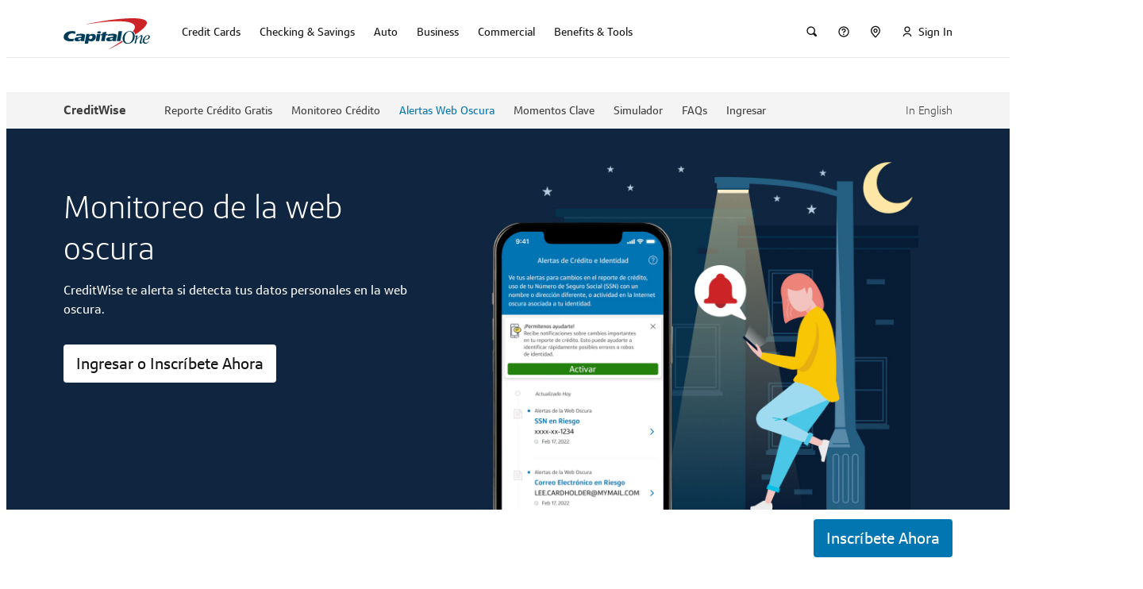

--- FILE ---
content_type: text/html
request_url: https://www.capitalone.com/creditwise/es/dark-web-monitoring/
body_size: 94038
content:
<!DOCTYPE html><html lang="en"><head>
    <meta charset="utf-8">
    <title>Monitoreo Gratis de la Web Oscura | CreditWise de Capital One</title>

    <meta name="viewport" content="width=device-width, initial-scale=1">
    <link rel="icon" type="image/x-icon" href="/assets/shell/favicon.ico">
    <link rel="apple-touch-icon" href="/assets/shell/apple-touch-icon.png">

    <link rel="preconnect" href="https://ecm.capitalone.com">
    <link rel="dns-prefetch" href="https://ecm.capitalone.com">
    <link rel="preconnect" href="https://onetms.capitalone.com">
    <link rel="dns-prefetch" href="https://onetms.capitalone.com">
    <link rel="preconnect" href="https://mboxedge34.tt.omtrdc.net">
    <link rel="dns-prefetch" href="https://mboxedge34.tt.omtrdc.net">
    <link rel="dns-prefetch" href="https://bam.nr-data.net">
    <link rel="dns-prefetch" href="https://js-agent.newrelic.com" class="new-relic">
    <link rel="dns-prefetch" href="https://d.agkn.com">
    <link rel="dns-prefetch" href="https://smetrics.capitalone.com">
    <link rel="dns-prefetch" href="https://deviceinfo.capitalone.com">
    <link rel="dns-prefetch" href="https://d6tizftlrpuof.cloudfront.net">
    <link rel="dns-prefetch" href="https://www.googletagmanager.com">
    <link rel="dns-prefetch" href="https://googleads.g.doubleclick.net">
    <link rel="preload" as="font" crossorigin="anonymous" href="https://www.capitalone.com/assets/enterprise/fonts/Optimist_W_XLt.woff2">
    <link rel="preload" as="font" crossorigin="anonymous" href="https://www.capitalone.com/assets/enterprise/fonts/Optimist_W_Lt.woff2">
    <link rel="preload" as="font" crossorigin="anonymous" href="https://www.capitalone.com/assets/enterprise/fonts/Optimist_W_SBd.woff2">
    <link rel="preload" as="font" crossorigin="anonymous" href="https://www.capitalone.com/assets/enterprise/fonts/Optimist_W_Rg.woff2">
    <link rel="preload" as="font" crossorigin="anonymous" href="https://www.capitalone.com/assets/enterprise/fonts/icomoon.woff2">
    <script class="onetag-identifier" src="/assets/shell/onetag-identifier.min.js"></script>
    <!-- New relic browser -->
    <!-- prettier-ignore -->
    <script type="text/javascript" class="new-relic" id="new-relic-init">
      (function () {
        var host = window.location.hostname;
        window._sequoia = {};
        window._sequoia.scriptEnv = /www[\w\d]*\.capitalone\.com/i.test(host)
          ? 'prod'
          : 'dev';
        var envLoc = window._sequoia.scriptEnv;

        const webShell = 'www-capitalone-com';

        const allowedHosts = ['.capitalone.com', `regression-${webShell}.cloud.capitalone`];

        const queryParams = new URLSearchParams(window.location.search);
        const prNumber = queryParams.get('nr');
        const nrEnabledForPreview =
          host.indexOf(`${prNumber}-${webShell}.cloud.capitalone`) >= 0;

        // Exempt local dev and PR preview without nr query param
        const isAllowedHost = allowedHosts.some(
          (allowedHost) => host.indexOf(allowedHost) >= 0
        );
        if (!isAllowedHost && !nrEnabledForPreview) {
          return;
        }

        var nrConf = {
          runtime_app_id: {
            prod: '461457245',
            dev: '458554504',
          },
          runtime_account_id: {
            prod: '1927717',
            dev: '1927715',
          },
          runtime_trust_id: {
            prod: '1356230',
            dev: '1356230',
          },
          runtime_licence_id: {
            prod: 'c344d59e90',
            dev: '0a6015c82e',
          },
        };

        window.NREUM || (NREUM = {});
        NREUM.init = { privacy: { cookies_enabled: true } };

        NREUM.loader_config = {
          accountID: nrConf['runtime_account_id'][envLoc],
          trustKey: nrConf['runtime_trust_id'][envLoc],
          agentID: nrConf['runtime_app_id'][envLoc],
          licenseKey: nrConf['runtime_licence_id'][envLoc],
          applicationID: nrConf['runtime_app_id'][envLoc],
        };
        NREUM.info = {
          beacon: 'bam.nr-data.net',
          errorBeacon: 'bam.nr-data.net',
          licenseKey: nrConf['runtime_licence_id'][envLoc],
          applicationID: nrConf['runtime_app_id'][envLoc],
          sa: 1,
        };

        ;/*! For license information please see nr-loader-spa-1.278.3.min.js.LICENSE.txt */
(()=>{var e,t,r={8122:(e,t,r)=>{"use strict";r.d(t,{a:()=>i});var n=r(944);function i(e,t){try{if(!e||"object"!=typeof e)return(0,n.R)(3);if(!t||"object"!=typeof t)return(0,n.R)(4);const r=Object.create(Object.getPrototypeOf(t),Object.getOwnPropertyDescriptors(t)),o=0===Object.keys(r).length?e:r;for(let a in o)if(void 0!==e[a])try{if(null===e[a]){r[a]=null;continue}Array.isArray(e[a])&&Array.isArray(t[a])?r[a]=Array.from(new Set([...e[a],...t[a]])):"object"==typeof e[a]&&"object"==typeof t[a]?r[a]=i(e[a],t[a]):r[a]=e[a]}catch(e){(0,n.R)(1,e)}return r}catch(e){(0,n.R)(2,e)}}},2555:(e,t,r)=>{"use strict";r.d(t,{Vp:()=>c,fn:()=>s,x1:()=>u});var n=r(384),i=r(8122);const o={beacon:n.NT.beacon,errorBeacon:n.NT.errorBeacon,licenseKey:void 0,applicationID:void 0,sa:void 0,queueTime:void 0,applicationTime:void 0,ttGuid:void 0,user:void 0,account:void 0,product:void 0,extra:void 0,jsAttributes:{},userAttributes:void 0,atts:void 0,transactionName:void 0,tNamePlain:void 0},a={};function s(e){try{const t=c(e);return!!t.licenseKey&&!!t.errorBeacon&&!!t.applicationID}catch(e){return!1}}function c(e){if(!e)throw new Error("All info objects require an agent identifier!");if(!a[e])throw new Error("Info for ".concat(e," was never set"));return a[e]}function u(e,t){if(!e)throw new Error("All info objects require an agent identifier!");a[e]=(0,i.a)(t,o);const r=(0,n.nY)(e);r&&(r.info=a[e])}},9417:(e,t,r)=>{"use strict";r.d(t,{D0:()=>p,gD:()=>m,xN:()=>g});var n=r(3333),i=r(993);const o=e=>{if(!e||"string"!=typeof e)return!1;try{document.createDocumentFragment().querySelector(e)}catch{return!1}return!0};var a=r(2614),s=r(944),c=r(384),u=r(8122);const d="[data-nr-mask]",l=()=>{const e={feature_flags:[],experimental:{marks:!1,measures:!1,resources:!1},mask_selector:"*",block_selector:"[data-nr-block]",mask_input_options:{color:!1,date:!1,"datetime-local":!1,email:!1,month:!1,number:!1,range:!1,search:!1,tel:!1,text:!1,time:!1,url:!1,week:!1,textarea:!1,select:!1,password:!0}};return{ajax:{deny_list:void 0,block_internal:!0,enabled:!0,autoStart:!0},distributed_tracing:{enabled:void 0,exclude_newrelic_header:void 0,cors_use_newrelic_header:void 0,cors_use_tracecontext_headers:void 0,allowed_origins:void 0},get feature_flags(){return e.feature_flags},set feature_flags(t){e.feature_flags=t},generic_events:{enabled:!0,autoStart:!0},harvest:{interval:30},jserrors:{enabled:!0,autoStart:!0},logging:{enabled:!0,autoStart:!0,level:i.p_.INFO},metrics:{enabled:!0,autoStart:!0},obfuscate:void 0,page_action:{enabled:!0},page_view_event:{enabled:!0,autoStart:!0},page_view_timing:{enabled:!0,autoStart:!0},performance:{get capture_marks(){return e.feature_flags.includes(n.$v.MARKS)||e.experimental.marks},set capture_marks(t){e.experimental.marks=t},get capture_measures(){return e.feature_flags.includes(n.$v.MEASURES)||e.experimental.measures},set capture_measures(t){e.experimental.measures=t},resources:{get enabled(){return e.feature_flags.includes(n.$v.RESOURCES)||e.experimental.resources},set enabled(t){e.experimental.resources=t},asset_types:[],first_party_domains:[],ignore_newrelic:!0}},privacy:{cookies_enabled:!0},proxy:{assets:void 0,beacon:void 0},session:{expiresMs:a.wk,inactiveMs:a.BB},session_replay:{autoStart:!0,enabled:!1,preload:!1,sampling_rate:10,error_sampling_rate:100,collect_fonts:!1,inline_images:!1,fix_stylesheets:!0,mask_all_inputs:!0,get mask_text_selector(){return e.mask_selector},set mask_text_selector(t){o(t)?e.mask_selector="".concat(t,",").concat(d):""===t||null===t?e.mask_selector=d:(0,s.R)(5,t)},get block_class(){return"nr-block"},get ignore_class(){return"nr-ignore"},get mask_text_class(){return"nr-mask"},get block_selector(){return e.block_selector},set block_selector(t){o(t)?e.block_selector+=",".concat(t):""!==t&&(0,s.R)(6,t)},get mask_input_options(){return e.mask_input_options},set mask_input_options(t){t&&"object"==typeof t?e.mask_input_options={...t,password:!0}:(0,s.R)(7,t)}},session_trace:{enabled:!0,autoStart:!0},soft_navigations:{enabled:!0,autoStart:!0},spa:{enabled:!0,autoStart:!0},ssl:void 0,user_actions:{enabled:!0}}},f={},h="All configuration objects require an agent identifier!";function p(e){if(!e)throw new Error(h);if(!f[e])throw new Error("Configuration for ".concat(e," was never set"));return f[e]}function g(e,t){if(!e)throw new Error(h);f[e]=(0,u.a)(t,l());const r=(0,c.nY)(e);r&&(r.init=f[e])}function m(e,t){if(!e)throw new Error(h);var r=p(e);if(r){for(var n=t.split("."),i=0;i<n.length-1;i++)if("object"!=typeof(r=r[n[i]]))return;r=r[n[n.length-1]]}return r}},5603:(e,t,r)=>{"use strict";r.d(t,{a:()=>c,o:()=>s});var n=r(384),i=r(8122);const o={accountID:void 0,trustKey:void 0,agentID:void 0,licenseKey:void 0,applicationID:void 0,xpid:void 0},a={};function s(e){if(!e)throw new Error("All loader-config objects require an agent identifier!");if(!a[e])throw new Error("LoaderConfig for ".concat(e," was never set"));return a[e]}function c(e,t){if(!e)throw new Error("All loader-config objects require an agent identifier!");a[e]=(0,i.a)(t,o);const r=(0,n.nY)(e);r&&(r.loader_config=a[e])}},3371:(e,t,r)=>{"use strict";r.d(t,{V:()=>f,f:()=>l});var n=r(8122),i=r(384),o=r(6154),a=r(9324);let s=0;const c={buildEnv:a.F3,distMethod:a.Xs,version:a.xv,originTime:o.WN},u={customTransaction:void 0,disabled:!1,isolatedBacklog:!1,loaderType:void 0,maxBytes:3e4,onerror:void 0,ptid:void 0,releaseIds:{},appMetadata:{},session:void 0,denyList:void 0,timeKeeper:void 0,obfuscator:void 0,harvester:void 0},d={};function l(e){if(!e)throw new Error("All runtime objects require an agent identifier!");if(!d[e])throw new Error("Runtime for ".concat(e," was never set"));return d[e]}function f(e,t){if(!e)throw new Error("All runtime objects require an agent identifier!");d[e]={...(0,n.a)(t,u),...c},Object.hasOwnProperty.call(d[e],"harvestCount")||Object.defineProperty(d[e],"harvestCount",{get:()=>++s});const r=(0,i.nY)(e);r&&(r.runtime=d[e])}},9324:(e,t,r)=>{"use strict";r.d(t,{F3:()=>i,Xs:()=>o,Yq:()=>a,xv:()=>n});const n="1.278.3",i="PROD",o="CDN",a="^2.0.0-alpha.17"},6154:(e,t,r)=>{"use strict";r.d(t,{A4:()=>s,OF:()=>d,RI:()=>i,WN:()=>h,bv:()=>o,gm:()=>a,lR:()=>f,m:()=>u,mw:()=>c,sb:()=>l});var n=r(1863);const i="undefined"!=typeof window&&!!window.document,o="undefined"!=typeof WorkerGlobalScope&&("undefined"!=typeof self&&self instanceof WorkerGlobalScope&&self.navigator instanceof WorkerNavigator||"undefined"!=typeof globalThis&&globalThis instanceof WorkerGlobalScope&&globalThis.navigator instanceof WorkerNavigator),a=i?window:"undefined"!=typeof WorkerGlobalScope&&("undefined"!=typeof self&&self instanceof WorkerGlobalScope&&self||"undefined"!=typeof globalThis&&globalThis instanceof WorkerGlobalScope&&globalThis),s="complete"===a?.document?.readyState,c=Boolean("hidden"===a?.document?.visibilityState),u=""+a?.location,d=/iPad|iPhone|iPod/.test(a.navigator?.userAgent),l=d&&"undefined"==typeof SharedWorker,f=(()=>{const e=a.navigator?.userAgent?.match(/Firefox[/\s](\d+\.\d+)/);return Array.isArray(e)&&e.length>=2?+e[1]:0})(),h=Date.now()-(0,n.t)()},7295:(e,t,r)=>{"use strict";r.d(t,{Xv:()=>a,gX:()=>i,iW:()=>o});var n=[];function i(e){if(!e||o(e))return!1;if(0===n.length)return!0;for(var t=0;t<n.length;t++){var r=n[t];if("*"===r.hostname)return!1;if(s(r.hostname,e.hostname)&&c(r.pathname,e.pathname))return!1}return!0}function o(e){return void 0===e.hostname}function a(e){if(n=[],e&&e.length)for(var t=0;t<e.length;t++){let r=e[t];if(!r)continue;0===r.indexOf("http://")?r=r.substring(7):0===r.indexOf("https://")&&(r=r.substring(8));const i=r.indexOf("/");let o,a;i>0?(o=r.substring(0,i),a=r.substring(i)):(o=r,a="");let[s]=o.split(":");n.push({hostname:s,pathname:a})}}function s(e,t){return!(e.length>t.length)&&t.indexOf(e)===t.length-e.length}function c(e,t){return 0===e.indexOf("/")&&(e=e.substring(1)),0===t.indexOf("/")&&(t=t.substring(1)),""===e||e===t}},1687:(e,t,r)=>{"use strict";r.d(t,{Ak:()=>c,Ze:()=>l,x3:()=>u});var n=r(7836),i=r(3606),o=r(860),a=r(2646);const s={};function c(e,t){const r={staged:!1,priority:o.P3[t]||0};d(e),s[e].get(t)||s[e].set(t,r)}function u(e,t){e&&s[e]&&(s[e].get(t)&&s[e].delete(t),h(e,t,!1),s[e].size&&f(e))}function d(e){if(!e)throw new Error("agentIdentifier required");s[e]||(s[e]=new Map)}function l(e="",t="feature",r=!1){if(d(e),!e||!s[e].get(t)||r)return h(e,t);s[e].get(t).staged=!0,f(e)}function f(e){const t=Array.from(s[e]);t.every((([e,t])=>t.staged))&&(t.sort(((e,t)=>e[1].priority-t[1].priority)),t.forEach((([t])=>{s[e].delete(t),h(e,t)})))}function h(e,t,r=!0){const o=e?n.ee.get(e):n.ee,s=i.i.handlers;if(!o.aborted&&o.backlog&&s){if(r){const e=o.backlog[t],r=s[t];if(r){for(let t=0;e&&t<e.length;++t)p(e[t],r);Object.entries(r).forEach((([e,t])=>{Object.values(t||{}).forEach((t=>{t[0]?.on&&t[0]?.context()instanceof a.y&&t[0].on(e,t[1])}))}))}}o.isolatedBacklog||delete s[t],o.backlog[t]=null,o.emit("drain-"+t,[])}}function p(e,t){var r=e[1];Object.values(t[r]||{}).forEach((t=>{var r=e[0];if(t[0]===r){var n=t[1],i=e[3],o=e[2];n.apply(i,o)}}))}},7836:(e,t,r)=>{"use strict";r.d(t,{P:()=>c,ee:()=>u});var n=r(384),i=r(8990),o=r(3371),a=r(2646),s=r(5607);const c="nr@context:".concat(s.W),u=function e(t,r){var n={},s={},d={},l=!1;try{l=16===r.length&&(0,o.f)(r).isolatedBacklog}catch(e){}var f={on:p,addEventListener:p,removeEventListener:function(e,t){var r=n[e];if(!r)return;for(var i=0;i<r.length;i++)r[i]===t&&r.splice(i,1)},emit:function(e,r,n,i,o){!1!==o&&(o=!0);if(u.aborted&&!i)return;t&&o&&t.emit(e,r,n);for(var a=h(n),c=g(e),d=c.length,l=0;l<d;l++)c[l].apply(a,r);var p=v()[s[e]];p&&p.push([f,e,r,a]);return a},get:m,listeners:g,context:h,buffer:function(e,t){const r=v();if(t=t||"feature",f.aborted)return;Object.entries(e||{}).forEach((([e,n])=>{s[n]=t,t in r||(r[t]=[])}))},abort:function(){f._aborted=!0,Object.keys(f.backlog).forEach((e=>{delete f.backlog[e]}))},isBuffering:function(e){return!!v()[s[e]]},debugId:r,backlog:l?{}:t&&"object"==typeof t.backlog?t.backlog:{},isolatedBacklog:l};return Object.defineProperty(f,"aborted",{get:()=>{let e=f._aborted||!1;return e||(t&&(e=t.aborted),e)}}),f;function h(e){return e&&e instanceof a.y?e:e?(0,i.I)(e,c,(()=>new a.y(c))):new a.y(c)}function p(e,t){n[e]=g(e).concat(t)}function g(e){return n[e]||[]}function m(t){return d[t]=d[t]||e(f,t)}function v(){return f.backlog}}(void 0,"globalEE"),d=(0,n.Zm)();d.ee||(d.ee=u)},2646:(e,t,r)=>{"use strict";r.d(t,{y:()=>n});class n{constructor(e){this.contextId=e}}},9908:(e,t,r)=>{"use strict";r.d(t,{d:()=>n,p:()=>i});var n=r(7836).ee.get("handle");function i(e,t,r,i,o){o?(o.buffer([e],i),o.emit(e,t,r)):(n.buffer([e],i),n.emit(e,t,r))}},3606:(e,t,r)=>{"use strict";r.d(t,{i:()=>o});var n=r(9908);o.on=a;var i=o.handlers={};function o(e,t,r,o){a(o||n.d,i,e,t,r)}function a(e,t,r,i,o){o||(o="feature"),e||(e=n.d);var a=t[o]=t[o]||{};(a[r]=a[r]||[]).push([e,i])}},3878:(e,t,r)=>{"use strict";function n(e,t){return{capture:e,passive:!1,signal:t}}function i(e,t,r=!1,i){window.addEventListener(e,t,n(r,i))}function o(e,t,r=!1,i){document.addEventListener(e,t,n(r,i))}r.d(t,{DD:()=>o,jT:()=>n,sp:()=>i})},5607:(e,t,r)=>{"use strict";r.d(t,{W:()=>n});const n=(0,r(9566).bz)()},9566:(e,t,r)=>{"use strict";r.d(t,{LA:()=>s,ZF:()=>c,bz:()=>a,el:()=>u});var n=r(6154);const i="xxxxxxxx-xxxx-4xxx-yxxx-xxxxxxxxxxxx";function o(e,t){return e?15&e[t]:16*Math.random()|0}function a(){const e=n.gm?.crypto||n.gm?.msCrypto;let t,r=0;return e&&e.getRandomValues&&(t=e.getRandomValues(new Uint8Array(30))),i.split("").map((e=>"x"===e?o(t,r++).toString(16):"y"===e?(3&o()|8).toString(16):e)).join("")}function s(e){const t=n.gm?.crypto||n.gm?.msCrypto;let r,i=0;t&&t.getRandomValues&&(r=t.getRandomValues(new Uint8Array(e)));const a=[];for(var s=0;s<e;s++)a.push(o(r,i++).toString(16));return a.join("")}function c(){return s(16)}function u(){return s(32)}},2614:(e,t,r)=>{"use strict";r.d(t,{BB:()=>a,H3:()=>n,g:()=>u,iL:()=>c,tS:()=>s,uh:()=>i,wk:()=>o});const n="NRBA",i="SESSION",o=144e5,a=18e5,s={STARTED:"session-started",PAUSE:"session-pause",RESET:"session-reset",RESUME:"session-resume",UPDATE:"session-update"},c={SAME_TAB:"same-tab",CROSS_TAB:"cross-tab"},u={OFF:0,FULL:1,ERROR:2}},1863:(e,t,r)=>{"use strict";function n(){return Math.floor(performance.now())}r.d(t,{t:()=>n})},7485:(e,t,r)=>{"use strict";r.d(t,{D:()=>i});var n=r(6154);function i(e){if(0===(e||"").indexOf("data:"))return{protocol:"data"};try{const t=new URL(e,location.href),r={port:t.port,hostname:t.hostname,pathname:t.pathname,search:t.search,protocol:t.protocol.slice(0,t.protocol.indexOf(":")),sameOrigin:t.protocol===n.gm?.location?.protocol&&t.host===n.gm?.location?.host};return r.port&&""!==r.port||("http:"===t.protocol&&(r.port="80"),"https:"===t.protocol&&(r.port="443")),r.pathname&&""!==r.pathname?r.pathname.startsWith("/")||(r.pathname="/".concat(r.pathname)):r.pathname="/",r}catch(e){return{}}}},944:(e,t,r)=>{"use strict";function n(e,t){"function"==typeof console.debug&&console.debug("New Relic Warning: https://github.com/newrelic/newrelic-browser-agent/blob/main/docs/warning-codes.md#".concat(e),t)}r.d(t,{R:()=>n})},5284:(e,t,r)=>{"use strict";r.d(t,{t:()=>c,B:()=>s});var n=r(7836),i=r(6154);const o="newrelic";const a=new Set,s={};function c(e,t){const r=n.ee.get(t);s[t]??={},e&&"object"==typeof e&&(a.has(t)||(r.emit("rumresp",[e]),s[t]=e,a.add(t),function(e={}){try{i.gm.dispatchEvent(new CustomEvent(o,{detail:e}))}catch(e){}}({loaded:!0})))}},8990:(e,t,r)=>{"use strict";r.d(t,{I:()=>i});var n=Object.prototype.hasOwnProperty;function i(e,t,r){if(n.call(e,t))return e[t];var i=r();if(Object.defineProperty&&Object.keys)try{return Object.defineProperty(e,t,{value:i,writable:!0,enumerable:!1}),i}catch(e){}return e[t]=i,i}},6389:(e,t,r)=>{"use strict";function n(e,t=500,r={}){const n=r?.leading||!1;let i;return(...r)=>{n&&void 0===i&&(e.apply(this,r),i=setTimeout((()=>{i=clearTimeout(i)}),t)),n||(clearTimeout(i),i=setTimeout((()=>{e.apply(this,r)}),t))}}function i(e){let t=!1;return(...r)=>{t||(t=!0,e.apply(this,r))}}r.d(t,{J:()=>i,s:()=>n})},3304:(e,t,r)=>{"use strict";r.d(t,{A:()=>o});var n=r(7836);const i=()=>{const e=new WeakSet;return(t,r)=>{if("object"==typeof r&&null!==r){if(e.has(r))return;e.add(r)}return r}};function o(e){try{return JSON.stringify(e,i())??""}catch(e){try{n.ee.emit("internal-error",[e])}catch(e){}return""}}},5289:(e,t,r)=>{"use strict";r.d(t,{GG:()=>o,sB:()=>a});var n=r(3878);function i(){return"undefined"==typeof document||"complete"===document.readyState}function o(e,t){if(i())return e();(0,n.sp)("load",e,t)}function a(e){if(i())return e();(0,n.DD)("DOMContentLoaded",e)}},384:(e,t,r)=>{"use strict";r.d(t,{NT:()=>o,US:()=>d,Zm:()=>a,bQ:()=>c,dV:()=>s,nY:()=>u,pV:()=>l});var n=r(6154),i=r(1863);const o={beacon:"bam.nr-data.net",errorBeacon:"bam.nr-data.net"};function a(){return n.gm.NREUM||(n.gm.NREUM={}),void 0===n.gm.newrelic&&(n.gm.newrelic=n.gm.NREUM),n.gm.NREUM}function s(){let e=a();return e.o||(e.o={ST:n.gm.setTimeout,SI:n.gm.setImmediate,CT:n.gm.clearTimeout,XHR:n.gm.XMLHttpRequest,REQ:n.gm.Request,EV:n.gm.Event,PR:n.gm.Promise,MO:n.gm.MutationObserver,FETCH:n.gm.fetch,WS:n.gm.WebSocket}),e}function c(e,t){let r=a();r.initializedAgents??={},t.initializedAt={ms:(0,i.t)(),date:new Date},r.initializedAgents[e]=t}function u(e){let t=a();return t.initializedAgents?.[e]}function d(e,t){a()[e]=t}function l(){return function(){let e=a();const t=e.info||{};e.info={beacon:o.beacon,errorBeacon:o.errorBeacon,...t}}(),function(){let e=a();const t=e.init||{};e.init={...t}}(),s(),function(){let e=a();const t=e.loader_config||{};e.loader_config={...t}}(),a()}},2843:(e,t,r)=>{"use strict";r.d(t,{u:()=>i});var n=r(3878);function i(e,t=!1,r,i){(0,n.DD)("visibilitychange",(function(){if(t)return void("hidden"===document.visibilityState&&e());e(document.visibilityState)}),r,i)}},8139:(e,t,r)=>{"use strict";r.d(t,{u:()=>f});var n=r(7836),i=r(3434),o=r(8990),a=r(6154);const s={},c=a.gm.XMLHttpRequest,u="addEventListener",d="removeEventListener",l="nr@wrapped:".concat(n.P);function f(e){var t=function(e){return(e||n.ee).get("events")}(e);if(s[t.debugId]++)return t;s[t.debugId]=1;var r=(0,i.YM)(t,!0);function f(e){r.inPlace(e,[u,d],"-",p)}function p(e,t){return e[1]}return"getPrototypeOf"in Object&&(a.RI&&h(document,f),c&&h(c.prototype,f),h(a.gm,f)),t.on(u+"-start",(function(e,t){var n=e[1];if(null!==n&&("function"==typeof n||"object"==typeof n)){var i=(0,o.I)(n,l,(function(){var e={object:function(){if("function"!=typeof n.handleEvent)return;return n.handleEvent.apply(n,arguments)},function:n}[typeof n];return e?r(e,"fn-",null,e.name||"anonymous"):n}));this.wrapped=e[1]=i}})),t.on(d+"-start",(function(e){e[1]=this.wrapped||e[1]})),t}function h(e,t,...r){let n=e;for(;"object"==typeof n&&!Object.prototype.hasOwnProperty.call(n,u);)n=Object.getPrototypeOf(n);n&&t(n,...r)}},3434:(e,t,r)=>{"use strict";r.d(t,{Jt:()=>o,YM:()=>c});var n=r(7836),i=r(5607);const o="nr@original:".concat(i.W);var a=Object.prototype.hasOwnProperty,s=!1;function c(e,t){return e||(e=n.ee),r.inPlace=function(e,t,n,i,o){n||(n="");const a="-"===n.charAt(0);for(let s=0;s<t.length;s++){const c=t[s],u=e[c];d(u)||(e[c]=r(u,a?c+n:n,i,c,o))}},r.flag=o,r;function r(t,r,n,s,c){return d(t)?t:(r||(r=""),nrWrapper[o]=t,function(e,t,r){if(Object.defineProperty&&Object.keys)try{return Object.keys(e).forEach((function(r){Object.defineProperty(t,r,{get:function(){return e[r]},set:function(t){return e[r]=t,t}})})),t}catch(e){u([e],r)}for(var n in e)a.call(e,n)&&(t[n]=e[n])}(t,nrWrapper,e),nrWrapper);function nrWrapper(){var o,a,d,l;try{a=this,o=[...arguments],d="function"==typeof n?n(o,a):n||{}}catch(t){u([t,"",[o,a,s],d],e)}i(r+"start",[o,a,s],d,c);try{return l=t.apply(a,o)}catch(e){throw i(r+"err",[o,a,e],d,c),e}finally{i(r+"end",[o,a,l],d,c)}}}function i(r,n,i,o){if(!s||t){var a=s;s=!0;try{e.emit(r,n,i,t,o)}catch(t){u([t,r,n,i],e)}s=a}}}function u(e,t){t||(t=n.ee);try{t.emit("internal-error",e)}catch(e){}}function d(e){return!(e&&"function"==typeof e&&e.apply&&!e[o])}},9300:(e,t,r)=>{"use strict";r.d(t,{T:()=>n});const n=r(860).K7.ajax},3333:(e,t,r)=>{"use strict";r.d(t,{$v:()=>u,TZ:()=>n,Zp:()=>i,kd:()=>c,mq:()=>s,nf:()=>a,qN:()=>o});const n=r(860).K7.genericEvents,i=["auxclick","click","copy","keydown","paste","scrollend"],o=["focus","blur"],a=4,s=1e3,c=["PageAction","UserAction","BrowserPerformance"],u={MARKS:"experimental.marks",MEASURES:"experimental.measures",RESOURCES:"experimental.resources"}},6774:(e,t,r)=>{"use strict";r.d(t,{T:()=>n});const n=r(860).K7.jserrors},993:(e,t,r)=>{"use strict";r.d(t,{ET:()=>o,TZ:()=>a,p_:()=>i});var n=r(860);const i={ERROR:"ERROR",WARN:"WARN",INFO:"INFO",DEBUG:"DEBUG",TRACE:"TRACE"},o="log",a=n.K7.logging},3785:(e,t,r)=>{"use strict";r.d(t,{R:()=>c,b:()=>u});var n=r(9908),i=r(1863),o=r(860),a=r(3969),s=r(993);function c(e,t,r={},c=s.p_.INFO){(0,n.p)(a.xV,["API/logging/".concat(c.toLowerCase(),"/called")],void 0,o.K7.metrics,e),(0,n.p)(s.ET,[(0,i.t)(),t,r,c],void 0,o.K7.logging,e)}function u(e){return"string"==typeof e&&Object.values(s.p_).some((t=>t===e.toUpperCase().trim()))}},3969:(e,t,r)=>{"use strict";r.d(t,{TZ:()=>n,XG:()=>s,rs:()=>i,xV:()=>a,z_:()=>o});const n=r(860).K7.metrics,i="sm",o="cm",a="storeSupportabilityMetrics",s="storeEventMetrics"},6630:(e,t,r)=>{"use strict";r.d(t,{T:()=>n});const n=r(860).K7.pageViewEvent},782:(e,t,r)=>{"use strict";r.d(t,{T:()=>n});const n=r(860).K7.pageViewTiming},6344:(e,t,r)=>{"use strict";r.d(t,{BB:()=>d,G4:()=>o,Qb:()=>l,TZ:()=>i,Ug:()=>a,_s:()=>s,bc:()=>u,yP:()=>c});var n=r(2614);const i=r(860).K7.sessionReplay,o={RECORD:"recordReplay",PAUSE:"pauseReplay",REPLAY_RUNNING:"replayRunning",ERROR_DURING_REPLAY:"errorDuringReplay"},a=.12,s={DomContentLoaded:0,Load:1,FullSnapshot:2,IncrementalSnapshot:3,Meta:4,Custom:5},c={[n.g.ERROR]:15e3,[n.g.FULL]:3e5,[n.g.OFF]:0},u={RESET:{message:"Session was reset",sm:"Reset"},IMPORT:{message:"Recorder failed to import",sm:"Import"},TOO_MANY:{message:"429: Too Many Requests",sm:"Too-Many"},TOO_BIG:{message:"Payload was too large",sm:"Too-Big"},CROSS_TAB:{message:"Session Entity was set to OFF on another tab",sm:"Cross-Tab"},ENTITLEMENTS:{message:"Session Replay is not allowed and will not be started",sm:"Entitlement"}},d=5e3,l={API:"api"}},5270:(e,t,r)=>{"use strict";r.d(t,{Aw:()=>c,CT:()=>u,SR:()=>s});var n=r(384),i=r(9417),o=r(7767),a=r(6154);function s(e){return!!(0,n.dV)().o.MO&&(0,o.V)(e)&&!0===(0,i.gD)(e,"session_trace.enabled")}function c(e){return!0===(0,i.gD)(e,"session_replay.preload")&&s(e)}function u(e,t){const r=t.correctAbsoluteTimestamp(e);return{originalTimestamp:e,correctedTimestamp:r,timestampDiff:e-r,originTime:a.WN,correctedOriginTime:t.correctedOriginTime,originTimeDiff:Math.floor(a.WN-t.correctedOriginTime)}}},3738:(e,t,r)=>{"use strict";r.d(t,{He:()=>i,Kp:()=>s,Lc:()=>u,Rz:()=>d,TZ:()=>n,bD:()=>o,d3:()=>a,jx:()=>l,uP:()=>c});const n=r(860).K7.sessionTrace,i="bstResource",o="resource",a="-start",s="-end",c="fn"+a,u="fn"+s,d="pushState",l=1e3},3962:(e,t,r)=>{"use strict";r.d(t,{AM:()=>o,O2:()=>c,Qu:()=>u,TZ:()=>s,ih:()=>d,pP:()=>a,tC:()=>i});var n=r(860);const i=["click","keydown","submit","popstate"],o="api",a="initialPageLoad",s=n.K7.softNav,c={INITIAL_PAGE_LOAD:"",ROUTE_CHANGE:1,UNSPECIFIED:2},u={INTERACTION:1,AJAX:2,CUSTOM_END:3,CUSTOM_TRACER:4},d={IP:"in progress",FIN:"finished",CAN:"cancelled"}},7378:(e,t,r)=>{"use strict";r.d(t,{$p:()=>x,BR:()=>b,Kp:()=>R,L3:()=>y,Lc:()=>c,NC:()=>o,SG:()=>d,TZ:()=>i,U6:()=>p,UT:()=>m,d3:()=>w,dT:()=>f,e5:()=>T,gx:()=>v,l9:()=>l,oW:()=>h,op:()=>g,rw:()=>u,tH:()=>A,uP:()=>s,wW:()=>E,xq:()=>a});var n=r(384);const i=r(860).K7.spa,o=["click","submit","keypress","keydown","keyup","change"],a=999,s="fn-start",c="fn-end",u="cb-start",d="api-ixn-",l="remaining",f="interaction",h="spaNode",p="jsonpNode",g="fetch-start",m="fetch-done",v="fetch-body-",b="jsonp-end",y=(0,n.dV)().o.ST,w="-start",R="-end",x="-body",E="cb"+R,T="jsTime",A="fetch"},4234:(e,t,r)=>{"use strict";r.d(t,{W:()=>o});var n=r(7836),i=r(1687);class o{constructor(e,t){this.agentIdentifier=e,this.ee=n.ee.get(e),this.featureName=t,this.blocked=!1}deregisterDrain(){(0,i.x3)(this.agentIdentifier,this.featureName)}}},7767:(e,t,r)=>{"use strict";r.d(t,{V:()=>o});var n=r(9417),i=r(6154);const o=e=>i.RI&&!0===(0,n.gD)(e,"privacy.cookies_enabled")},425:(e,t,r)=>{"use strict";r.d(t,{j:()=>j});var n=r(860),i=r(2555),o=r(3371),a=r(9908),s=r(7836),c=r(1687),u=r(5289),d=r(6154),l=r(944),f=r(3969),h=r(384),p=r(6344);const g=["setErrorHandler","finished","addToTrace","addRelease","recordCustomEvent","addPageAction","setCurrentRouteName","setPageViewName","setCustomAttribute","interaction","noticeError","setUserId","setApplicationVersion","start",p.G4.RECORD,p.G4.PAUSE,"log","wrapLogger"],m=["setErrorHandler","finished","addToTrace","addRelease"];var v=r(1863),b=r(2614),y=r(993),w=r(3785),R=r(2646),x=r(3434);const E=new Map;function T(e,t,r,n){if("object"!=typeof t||!t||"string"!=typeof r||!r||"function"!=typeof t[r])return(0,l.R)(29);const i=function(e){return(e||s.ee).get("logger")}(e),o=(0,x.YM)(i),a=new R.y(s.P);a.level=n.level,a.customAttributes=n.customAttributes;const c=t[r]?.[x.Jt]||t[r];return E.set(c,a),o.inPlace(t,[r],"wrap-logger-",(()=>E.get(c))),i}function A(){const e=(0,h.pV)();g.forEach((t=>{e[t]=(...r)=>function(t,...r){let n=[];return Object.values(e.initializedAgents).forEach((e=>{e&&e.api?e.exposed&&e.api[t]&&n.push(e.api[t](...r)):(0,l.R)(38,t)})),n.length>1?n:n[0]}(t,...r)}))}const S={};var N=r(9417),_=r(5603),O=r(5284);const I=e=>{const t=e.startsWith("http");e+="/",r.p=t?e:"https://"+e};let P=!1;function j(e,t={},g,R){let{init:x,info:E,loader_config:j,runtime:C={},exposed:k=!0}=t;C.loaderType=g;const L=(0,h.pV)();E||(x=L.init,E=L.info,j=L.loader_config),(0,N.xN)(e.agentIdentifier,x||{}),(0,_.a)(e.agentIdentifier,j||{}),E.jsAttributes??={},d.bv&&(E.jsAttributes.isWorker=!0),(0,i.x1)(e.agentIdentifier,E);const H=(0,N.D0)(e.agentIdentifier),M=[E.beacon,E.errorBeacon];P||(H.proxy.assets&&(I(H.proxy.assets),M.push(H.proxy.assets)),H.proxy.beacon&&M.push(H.proxy.beacon),A(),(0,h.US)("activatedFeatures",O.B),e.runSoftNavOverSpa&&=!0===H.soft_navigations.enabled&&H.feature_flags.includes("soft_nav")),C.denyList=[...H.ajax.deny_list||[],...H.ajax.block_internal?M:[]],C.ptid=e.agentIdentifier,(0,o.V)(e.agentIdentifier,C),e.ee=s.ee.get(e.agentIdentifier),void 0===e.api&&(e.api=function(e,t,h=!1){t||(0,c.Ak)(e,"api");const g={};var R=s.ee.get(e),x=R.get("tracer");S[e]=b.g.OFF,R.on(p.G4.REPLAY_RUNNING,(t=>{S[e]=t}));var E="api-",A=E+"ixn-";function N(t,r,n,o){const a=(0,i.Vp)(e);return null===r?delete a.jsAttributes[t]:(0,i.x1)(e,{...a,jsAttributes:{...a.jsAttributes,[t]:r}}),I(E,n,!0,o||null===r?"session":void 0)(t,r)}function _(){}g.log=function(e,{customAttributes:t={},level:r=y.p_.INFO}={}){(0,a.p)(f.xV,["API/log/called"],void 0,n.K7.metrics,R),(0,w.R)(R,e,t,r)},g.wrapLogger=(e,t,{customAttributes:r={},level:i=y.p_.INFO}={})=>{(0,a.p)(f.xV,["API/wrapLogger/called"],void 0,n.K7.metrics,R),T(R,e,t,{customAttributes:r,level:i})},m.forEach((e=>{g[e]=I(E,e,!0,"api")})),g.addPageAction=I(E,"addPageAction",!0,n.K7.genericEvents),g.recordCustomEvent=I(E,"recordCustomEvent",!0,n.K7.genericEvents),g.setPageViewName=function(t,r){if("string"==typeof t)return"/"!==t.charAt(0)&&(t="/"+t),(0,o.f)(e).customTransaction=(r||"http://custom.transaction")+t,I(E,"setPageViewName",!0)()},g.setCustomAttribute=function(e,t,r=!1){if("string"==typeof e){if(["string","number","boolean"].includes(typeof t)||null===t)return N(e,t,"setCustomAttribute",r);(0,l.R)(40,typeof t)}else(0,l.R)(39,typeof e)},g.setUserId=function(e){if("string"==typeof e||null===e)return N("enduser.id",e,"setUserId",!0);(0,l.R)(41,typeof e)},g.setApplicationVersion=function(e){if("string"==typeof e||null===e)return N("application.version",e,"setApplicationVersion",!1);(0,l.R)(42,typeof e)},g.start=()=>{try{(0,a.p)(f.xV,["API/start/called"],void 0,n.K7.metrics,R),R.emit("manual-start-all")}catch(e){(0,l.R)(23,e)}},g[p.G4.RECORD]=function(){(0,a.p)(f.xV,["API/recordReplay/called"],void 0,n.K7.metrics,R),(0,a.p)(p.G4.RECORD,[],void 0,n.K7.sessionReplay,R)},g[p.G4.PAUSE]=function(){(0,a.p)(f.xV,["API/pauseReplay/called"],void 0,n.K7.metrics,R),(0,a.p)(p.G4.PAUSE,[],void 0,n.K7.sessionReplay,R)},g.interaction=function(e){return(new _).get("object"==typeof e?e:{})};const O=_.prototype={createTracer:function(e,t){var r={},i=this,o="function"==typeof t;return(0,a.p)(f.xV,["API/createTracer/called"],void 0,n.K7.metrics,R),h||(0,a.p)(A+"tracer",[(0,v.t)(),e,r],i,n.K7.spa,R),function(){if(x.emit((o?"":"no-")+"fn-start",[(0,v.t)(),i,o],r),o)try{return t.apply(this,arguments)}catch(e){const t="string"==typeof e?new Error(e):e;throw x.emit("fn-err",[arguments,this,t],r),t}finally{x.emit("fn-end",[(0,v.t)()],r)}}}};function I(e,t,r,i){return function(){return(0,a.p)(f.xV,["API/"+t+"/called"],void 0,n.K7.metrics,R),i&&(0,a.p)(e+t,[r?(0,v.t)():performance.now(),...arguments],r?null:this,i,R),r?void 0:this}}function P(){r.e(478).then(r.bind(r,8778)).then((({setAPI:t})=>{t(e),(0,c.Ze)(e,"api")})).catch((e=>{(0,l.R)(27,e),R.abort()}))}return["actionText","setName","setAttribute","save","ignore","onEnd","getContext","end","get"].forEach((e=>{O[e]=I(A,e,void 0,h?n.K7.softNav:n.K7.spa)})),g.setCurrentRouteName=h?I(A,"routeName",void 0,n.K7.softNav):I(E,"routeName",!0,n.K7.spa),g.noticeError=function(t,r){"string"==typeof t&&(t=new Error(t)),(0,a.p)(f.xV,["API/noticeError/called"],void 0,n.K7.metrics,R),(0,a.p)("err",[t,(0,v.t)(),!1,r,!!S[e]],void 0,n.K7.jserrors,R)},d.RI?(0,u.GG)((()=>P()),!0):P(),g}(e.agentIdentifier,R,e.runSoftNavOverSpa)),void 0===e.exposed&&(e.exposed=k),P=!0}},8374:(e,t,r)=>{r.nc=(()=>{try{return document?.currentScript?.nonce}catch(e){}return""})()},860:(e,t,r)=>{"use strict";r.d(t,{$J:()=>u,K7:()=>s,P3:()=>c,XX:()=>i,qY:()=>n,v4:()=>a});const n="events",i="jserrors",o="browser/blobs",a="rum",s={ajax:"ajax",genericEvents:"generic_events",jserrors:i,logging:"logging",metrics:"metrics",pageAction:"page_action",pageViewEvent:"page_view_event",pageViewTiming:"page_view_timing",sessionReplay:"session_replay",sessionTrace:"session_trace",softNav:"soft_navigations",spa:"spa"},c={[s.pageViewEvent]:1,[s.pageViewTiming]:2,[s.metrics]:3,[s.jserrors]:4,[s.spa]:5,[s.ajax]:6,[s.sessionTrace]:7,[s.softNav]:8,[s.sessionReplay]:9,[s.logging]:10,[s.genericEvents]:11},u={[s.pageViewEvent]:a,[s.pageViewTiming]:n,[s.ajax]:n,[s.spa]:n,[s.softNav]:n,[s.metrics]:i,[s.jserrors]:i,[s.sessionTrace]:o,[s.sessionReplay]:o,[s.logging]:"browser/logs",[s.genericEvents]:"ins"}}},n={};function i(e){var t=n[e];if(void 0!==t)return t.exports;var o=n[e]={exports:{}};return r[e](o,o.exports,i),o.exports}i.m=r,i.d=(e,t)=>{for(var r in t)i.o(t,r)&&!i.o(e,r)&&Object.defineProperty(e,r,{enumerable:!0,get:t[r]})},i.f={},i.e=e=>Promise.all(Object.keys(i.f).reduce(((t,r)=>(i.f[r](e,t),t)),[])),i.u=e=>({212:"nr-spa-compressor",249:"nr-spa-recorder",478:"nr-spa"}[e]+"-1.278.3.min.js"),i.o=(e,t)=>Object.prototype.hasOwnProperty.call(e,t),e={},t="NRBA-1.278.3.PROD:",i.l=(r,n,o,a)=>{if(e[r])e[r].push(n);else{var s,c;if(void 0!==o)for(var u=document.getElementsByTagName("script"),d=0;d<u.length;d++){var l=u[d];if(l.getAttribute("src")==r||l.getAttribute("data-webpack")==t+o){s=l;break}}if(!s){c=!0;var f={478:"sha512-9o8hfH3IjaYqO1cFWFDPB9bENDZ2pglMWvq7gx0ORi7ofxlxpYgb8MTuwgB7tq5QwFZYQ0n2K1JvLwMXJyXuIA==",249:"sha512-+j/xdEsT2xwURPzSZRLGdIKAmvAxiuVZ6N5aJ5mS0g3gvNnbdUKGvW8sMx0P2iLQFnDqGiWGXcfW00aiku4G8Q==",212:"sha512-uAfw/wEXP9O52gVzjNwyxghxZj+y3RGqfbLhc1PTvbxguikFVxDi+34yUnMbVmZGitjB5L85Y0o77TcKR9b4SA=="};(s=document.createElement("script")).charset="utf-8",s.timeout=120,i.nc&&s.setAttribute("nonce",i.nc),s.setAttribute("data-webpack",t+o),s.src=r,0!==s.src.indexOf(window.location.origin+"/")&&(s.crossOrigin="anonymous"),f[a]&&(s.integrity=f[a])}e[r]=[n];var h=(t,n)=>{s.onerror=s.onload=null,clearTimeout(p);var i=e[r];if(delete e[r],s.parentNode&&s.parentNode.removeChild(s),i&&i.forEach((e=>e(n))),t)return t(n)},p=setTimeout(h.bind(null,void 0,{type:"timeout",target:s}),12e4);s.onerror=h.bind(null,s.onerror),s.onload=h.bind(null,s.onload),c&&document.head.appendChild(s)}},i.r=e=>{"undefined"!=typeof Symbol&&Symbol.toStringTag&&Object.defineProperty(e,Symbol.toStringTag,{value:"Module"}),Object.defineProperty(e,"__esModule",{value:!0})},i.p="https://js-agent.newrelic.com/",(()=>{var e={38:0,788:0};i.f.j=(t,r)=>{var n=i.o(e,t)?e[t]:void 0;if(0!==n)if(n)r.push(n[2]);else{var o=new Promise(((r,i)=>n=e[t]=[r,i]));r.push(n[2]=o);var a=i.p+i.u(t),s=new Error;i.l(a,(r=>{if(i.o(e,t)&&(0!==(n=e[t])&&(e[t]=void 0),n)){var o=r&&("load"===r.type?"missing":r.type),a=r&&r.target&&r.target.src;s.message="Loading chunk "+t+" failed.\n("+o+": "+a+")",s.name="ChunkLoadError",s.type=o,s.request=a,n[1](s)}}),"chunk-"+t,t)}};var t=(t,r)=>{var n,o,[a,s,c]=r,u=0;if(a.some((t=>0!==e[t]))){for(n in s)i.o(s,n)&&(i.m[n]=s[n]);if(c)c(i)}for(t&&t(r);u<a.length;u++)o=a[u],i.o(e,o)&&e[o]&&e[o][0](),e[o]=0},r=self["webpackChunk:NRBA-1.278.3.PROD"]=self["webpackChunk:NRBA-1.278.3.PROD"]||[];r.forEach(t.bind(null,0)),r.push=t.bind(null,r.push.bind(r))})(),(()=>{"use strict";i(8374);var e=i(944),t=i(6344),r=i(9566);class n{agentIdentifier;constructor(e=(0,r.LA)(16)){this.agentIdentifier=e}#e(t,...r){if("function"==typeof this.api?.[t])return this.api[t](...r);(0,e.R)(35,t)}addPageAction(e,t){return this.#e("addPageAction",e,t)}recordCustomEvent(e,t){return this.#e("recordCustomEvent",e,t)}setPageViewName(e,t){return this.#e("setPageViewName",e,t)}setCustomAttribute(e,t,r){return this.#e("setCustomAttribute",e,t,r)}noticeError(e,t){return this.#e("noticeError",e,t)}setUserId(e){return this.#e("setUserId",e)}setApplicationVersion(e){return this.#e("setApplicationVersion",e)}setErrorHandler(e){return this.#e("setErrorHandler",e)}addRelease(e,t){return this.#e("addRelease",e,t)}log(e,t){return this.#e("log",e,t)}}class o extends n{#e(t,...r){if("function"==typeof this.api?.[t])return this.api[t](...r);(0,e.R)(35,t)}start(){return this.#e("start")}finished(e){return this.#e("finished",e)}recordReplay(){return this.#e(t.G4.RECORD)}pauseReplay(){return this.#e(t.G4.PAUSE)}addToTrace(e){return this.#e("addToTrace",e)}setCurrentRouteName(e){return this.#e("setCurrentRouteName",e)}interaction(){return this.#e("interaction")}wrapLogger(e,t,r){return this.#e("wrapLogger",e,t,r)}}var a=i(860),s=i(9417);const c=Object.values(a.K7);function u(e){const t={};return c.forEach((r=>{t[r]=function(e,t){return!0===(0,s.gD)(t,"".concat(e,".enabled"))}(r,e)})),t}var d=i(425);var l=i(1687),f=i(4234),h=i(5289),p=i(6154),g=i(5270),m=i(7767),v=i(6389);class b extends f.W{constructor(e,t,r=!0){super(e.agentIdentifier,t),this.auto=r,this.abortHandler=void 0,this.featAggregate=void 0,this.onAggregateImported=void 0,!1===e.init[this.featureName].autoStart&&(this.auto=!1),this.auto?(0,l.Ak)(e.agentIdentifier,t):this.ee.on("manual-start-all",(0,v.J)((()=>{(0,l.Ak)(e.agentIdentifier,this.featureName),this.auto=!0,this.importAggregator(e)})))}importAggregator(t,r={}){if(this.featAggregate||!this.auto)return;let n;this.onAggregateImported=new Promise((e=>{n=e}));const o=async()=>{let o;try{if((0,m.V)(this.agentIdentifier)){const{setupAgentSession:e}=await i.e(478).then(i.bind(i,6526));o=e(t)}}catch(t){(0,e.R)(20,t),this.ee.emit("internal-error",[t]),this.featureName===a.K7.sessionReplay&&this.abortHandler?.()}try{if(!this.#t(this.featureName,o))return(0,l.Ze)(this.agentIdentifier,this.featureName),void n(!1);const{lazyFeatureLoader:e}=await i.e(478).then(i.bind(i,6103)),{Aggregate:a}=await e(this.featureName,"aggregate");this.featAggregate=new a(t,r),t.runtime.harvester.initializedAggregates.push(this.featAggregate),n(!0)}catch(t){(0,e.R)(34,t),this.abortHandler?.(),(0,l.Ze)(this.agentIdentifier,this.featureName,!0),n(!1),this.ee&&this.ee.abort()}};p.RI?(0,h.GG)((()=>o()),!0):o()}#t(e,t){switch(e){case a.K7.sessionReplay:return(0,g.SR)(this.agentIdentifier)&&!!t;case a.K7.sessionTrace:return!!t;default:return!0}}}var y=i(6630);class w extends b{static featureName=y.T;constructor(e,t=!0){super(e,y.T,t),this.importAggregator(e)}}var R=i(384);var x=i(9908),E=i(2843),T=i(3878),A=i(782),S=i(1863);class N extends b{static featureName=A.T;constructor(e,t=!0){super(e,A.T,t),p.RI&&((0,E.u)((()=>(0,x.p)("docHidden",[(0,S.t)()],void 0,A.T,this.ee)),!0),(0,T.sp)("pagehide",(()=>(0,x.p)("winPagehide",[(0,S.t)()],void 0,A.T,this.ee))),this.importAggregator(e))}}var _=i(3969);class O extends b{static featureName=_.TZ;constructor(e,t=!0){super(e,_.TZ,t),this.importAggregator(e)}}var I=i(6774),P=i(3304);class j{constructor(e,t,r,n,i){this.name="UncaughtError",this.message="string"==typeof e?e:(0,P.A)(e),this.sourceURL=t,this.line=r,this.column=n,this.__newrelic=i}}function C(e){return H(e)?e:new j(void 0!==e?.message?e.message:e,e?.filename||e?.sourceURL,e?.lineno||e?.line,e?.colno||e?.col,e?.__newrelic)}function k(e){const t="Unhandled Promise Rejection";if(!e?.reason)return;if(H(e.reason))try{return e.reason.message=t+": "+e.reason.message,C(e.reason)}catch(t){return C(e.reason)}const r=C(e.reason);return r.message=t+": "+r?.message,r}function L(e){if(e.error instanceof SyntaxError&&!/:\d+$/.test(e.error.stack?.trim())){const t=new j(e.message,e.filename,e.lineno,e.colno,e.error.__newrelic);return t.name=SyntaxError.name,t}return H(e.error)?e.error:C(e)}function H(e){return e instanceof Error&&!!e.stack}class M extends b{static featureName=I.T;#r=!1;constructor(e,r=!0){super(e,I.T,r);try{this.removeOnAbort=new AbortController}catch(e){}this.ee.on("internal-error",((e,t)=>{this.abortHandler&&(0,x.p)("ierr",[C(e),(0,S.t)(),!0,{},this.#r,t],void 0,this.featureName,this.ee)})),this.ee.on(t.G4.REPLAY_RUNNING,(e=>{this.#r=e})),p.gm.addEventListener("unhandledrejection",(e=>{this.abortHandler&&(0,x.p)("err",[k(e),(0,S.t)(),!1,{unhandledPromiseRejection:1},this.#r],void 0,this.featureName,this.ee)}),(0,T.jT)(!1,this.removeOnAbort?.signal)),p.gm.addEventListener("error",(e=>{this.abortHandler&&(0,x.p)("err",[L(e),(0,S.t)(),!1,{},this.#r],void 0,this.featureName,this.ee)}),(0,T.jT)(!1,this.removeOnAbort?.signal)),this.abortHandler=this.#n,this.importAggregator(e)}#n(){this.removeOnAbort?.abort(),this.abortHandler=void 0}}var D=i(8990);let K=1;const U="nr@id";function V(e){const t=typeof e;return!e||"object"!==t&&"function"!==t?-1:e===p.gm?0:(0,D.I)(e,U,(function(){return K++}))}function G(e){if("string"==typeof e&&e.length)return e.length;if("object"==typeof e){if("undefined"!=typeof ArrayBuffer&&e instanceof ArrayBuffer&&e.byteLength)return e.byteLength;if("undefined"!=typeof Blob&&e instanceof Blob&&e.size)return e.size;if(!("undefined"!=typeof FormData&&e instanceof FormData))try{return(0,P.A)(e).length}catch(e){return}}}var F=i(8139),B=i(7836),W=i(3434);const z={},q=["open","send"];function Z(t){var r=t||B.ee;const n=function(e){return(e||B.ee).get("xhr")}(r);if(void 0===p.gm.XMLHttpRequest)return n;if(z[n.debugId]++)return n;z[n.debugId]=1,(0,F.u)(r);var i=(0,W.YM)(n),o=p.gm.XMLHttpRequest,a=p.gm.MutationObserver,s=p.gm.Promise,c=p.gm.setInterval,u="readystatechange",d=["onload","onerror","onabort","onloadstart","onloadend","onprogress","ontimeout"],l=[],f=p.gm.XMLHttpRequest=function(t){const r=new o(t),a=n.context(r);try{n.emit("new-xhr",[r],a),r.addEventListener(u,(s=a,function(){var e=this;e.readyState>3&&!s.resolved&&(s.resolved=!0,n.emit("xhr-resolved",[],e)),i.inPlace(e,d,"fn-",y)}),(0,T.jT)(!1))}catch(t){(0,e.R)(15,t);try{n.emit("internal-error",[t])}catch(e){}}var s;return r};function h(e,t){i.inPlace(t,["onreadystatechange"],"fn-",y)}if(function(e,t){for(var r in e)t[r]=e[r]}(o,f),f.prototype=o.prototype,i.inPlace(f.prototype,q,"-xhr-",y),n.on("send-xhr-start",(function(e,t){h(e,t),function(e){l.push(e),a&&(g?g.then(b):c?c(b):(m=-m,v.data=m))}(t)})),n.on("open-xhr-start",h),a){var g=s&&s.resolve();if(!c&&!s){var m=1,v=document.createTextNode(m);new a(b).observe(v,{characterData:!0})}}else r.on("fn-end",(function(e){e[0]&&e[0].type===u||b()}));function b(){for(var e=0;e<l.length;e++)h(0,l[e]);l.length&&(l=[])}function y(e,t){return t}return n}var Y="fetch-",X=Y+"body-",J=["arrayBuffer","blob","json","text","formData"],Q=p.gm.Request,ee=p.gm.Response,te="prototype";const re={};function ne(e){const t=function(e){return(e||B.ee).get("fetch")}(e);if(!(Q&&ee&&p.gm.fetch))return t;if(re[t.debugId]++)return t;function r(e,r,n){var i=e[r];"function"==typeof i&&(e[r]=function(){var e,r=[...arguments],o={};t.emit(n+"before-start",[r],o),o[B.P]&&o[B.P].dt&&(e=o[B.P].dt);var a=i.apply(this,r);return t.emit(n+"start",[r,e],a),a.then((function(e){return t.emit(n+"end",[null,e],a),e}),(function(e){throw t.emit(n+"end",[e],a),e}))})}return re[t.debugId]=1,J.forEach((e=>{r(Q[te],e,X),r(ee[te],e,X)})),r(p.gm,"fetch",Y),t.on(Y+"end",(function(e,r){var n=this;if(r){var i=r.headers.get("content-length");null!==i&&(n.rxSize=i),t.emit(Y+"done",[null,r],n)}else t.emit(Y+"done",[e],n)})),t}var ie=i(7485),oe=i(5603);class ae{constructor(e){this.agentIdentifier=e}generateTracePayload(e){if(!this.shouldGenerateTrace(e))return null;var t=(0,oe.o)(this.agentIdentifier);if(!t)return null;var n=(t.accountID||"").toString()||null,i=(t.agentID||"").toString()||null,o=(t.trustKey||"").toString()||null;if(!n||!i)return null;var a=(0,r.ZF)(),s=(0,r.el)(),c=Date.now(),u={spanId:a,traceId:s,timestamp:c};return(e.sameOrigin||this.isAllowedOrigin(e)&&this.useTraceContextHeadersForCors())&&(u.traceContextParentHeader=this.generateTraceContextParentHeader(a,s),u.traceContextStateHeader=this.generateTraceContextStateHeader(a,c,n,i,o)),(e.sameOrigin&&!this.excludeNewrelicHeader()||!e.sameOrigin&&this.isAllowedOrigin(e)&&this.useNewrelicHeaderForCors())&&(u.newrelicHeader=this.generateTraceHeader(a,s,c,n,i,o)),u}generateTraceContextParentHeader(e,t){return"00-"+t+"-"+e+"-01"}generateTraceContextStateHeader(e,t,r,n,i){return i+"@nr=0-1-"+r+"-"+n+"-"+e+"----"+t}generateTraceHeader(e,t,r,n,i,o){if(!("function"==typeof p.gm?.btoa))return null;var a={v:[0,1],d:{ty:"Browser",ac:n,ap:i,id:e,tr:t,ti:r}};return o&&n!==o&&(a.d.tk=o),btoa((0,P.A)(a))}shouldGenerateTrace(e){return this.isDtEnabled()&&this.isAllowedOrigin(e)}isAllowedOrigin(e){var t=!1,r={};if((0,s.gD)(this.agentIdentifier,"distributed_tracing")&&(r=(0,s.D0)(this.agentIdentifier).distributed_tracing),e.sameOrigin)t=!0;else if(r.allowed_origins instanceof Array)for(var n=0;n<r.allowed_origins.length;n++){var i=(0,ie.D)(r.allowed_origins[n]);if(e.hostname===i.hostname&&e.protocol===i.protocol&&e.port===i.port){t=!0;break}}return t}isDtEnabled(){var e=(0,s.gD)(this.agentIdentifier,"distributed_tracing");return!!e&&!!e.enabled}excludeNewrelicHeader(){var e=(0,s.gD)(this.agentIdentifier,"distributed_tracing");return!!e&&!!e.exclude_newrelic_header}useNewrelicHeaderForCors(){var e=(0,s.gD)(this.agentIdentifier,"distributed_tracing");return!!e&&!1!==e.cors_use_newrelic_header}useTraceContextHeadersForCors(){var e=(0,s.gD)(this.agentIdentifier,"distributed_tracing");return!!e&&!!e.cors_use_tracecontext_headers}}var se=i(9300),ce=i(7295),ue=["load","error","abort","timeout"],de=ue.length,le=(0,R.dV)().o.REQ,fe=(0,R.dV)().o.XHR;class he extends b{static featureName=se.T;constructor(e,t=!0){super(e,se.T,t),this.dt=new ae(e.agentIdentifier),this.handler=(e,t,r,n)=>(0,x.p)(e,t,r,n,this.ee);try{const e={xmlhttprequest:"xhr",fetch:"fetch",beacon:"beacon"};p.gm?.performance?.getEntriesByType("resource").forEach((t=>{if(t.initiatorType in e&&0!==t.responseStatus){const r={status:t.responseStatus},n={rxSize:t.transferSize,duration:Math.floor(t.duration),cbTime:0};pe(r,t.name),this.handler("xhr",[r,n,t.startTime,t.responseEnd,e[t.initiatorType]],void 0,a.K7.ajax)}}))}catch(e){}ne(this.ee),Z(this.ee),function(e,t,r,n){function i(e){var t=this;t.totalCbs=0,t.called=0,t.cbTime=0,t.end=R,t.ended=!1,t.xhrGuids={},t.lastSize=null,t.loadCaptureCalled=!1,t.params=this.params||{},t.metrics=this.metrics||{},e.addEventListener("load",(function(r){E(t,e)}),(0,T.jT)(!1)),p.lR||e.addEventListener("progress",(function(e){t.lastSize=e.loaded}),(0,T.jT)(!1))}function o(e){this.params={method:e[0]},pe(this,e[1]),this.metrics={}}function s(t,r){e.loader_config.xpid&&this.sameOrigin&&r.setRequestHeader("X-NewRelic-ID",e.loader_config.xpid);var i=n.generateTracePayload(this.parsedOrigin);if(i){var o=!1;i.newrelicHeader&&(r.setRequestHeader("newrelic",i.newrelicHeader),o=!0),i.traceContextParentHeader&&(r.setRequestHeader("traceparent",i.traceContextParentHeader),i.traceContextStateHeader&&r.setRequestHeader("tracestate",i.traceContextStateHeader),o=!0),o&&(this.dt=i)}}function c(e,r){var n=this.metrics,i=e[0],o=this;if(n&&i){var a=G(i);a&&(n.txSize=a)}this.startTime=(0,S.t)(),this.body=i,this.listener=function(e){try{"abort"!==e.type||o.loadCaptureCalled||(o.params.aborted=!0),("load"!==e.type||o.called===o.totalCbs&&(o.onloadCalled||"function"!=typeof r.onload)&&"function"==typeof o.end)&&o.end(r)}catch(e){try{t.emit("internal-error",[e])}catch(e){}}};for(var s=0;s<de;s++)r.addEventListener(ue[s],this.listener,(0,T.jT)(!1))}function u(e,t,r){this.cbTime+=e,t?this.onloadCalled=!0:this.called+=1,this.called!==this.totalCbs||!this.onloadCalled&&"function"==typeof r.onload||"function"!=typeof this.end||this.end(r)}function d(e,t){var r=""+V(e)+!!t;this.xhrGuids&&!this.xhrGuids[r]&&(this.xhrGuids[r]=!0,this.totalCbs+=1)}function l(e,t){var r=""+V(e)+!!t;this.xhrGuids&&this.xhrGuids[r]&&(delete this.xhrGuids[r],this.totalCbs-=1)}function f(){this.endTime=(0,S.t)()}function h(e,r){r instanceof fe&&"load"===e[0]&&t.emit("xhr-load-added",[e[1],e[2]],r)}function g(e,r){r instanceof fe&&"load"===e[0]&&t.emit("xhr-load-removed",[e[1],e[2]],r)}function m(e,t,r){t instanceof fe&&("onload"===r&&(this.onload=!0),("load"===(e[0]&&e[0].type)||this.onload)&&(this.xhrCbStart=(0,S.t)()))}function v(e,r){this.xhrCbStart&&t.emit("xhr-cb-time",[(0,S.t)()-this.xhrCbStart,this.onload,r],r)}function b(e){var t,r=e[1]||{};if("string"==typeof e[0]?0===(t=e[0]).length&&p.RI&&(t=""+p.gm.location.href):e[0]&&e[0].url?t=e[0].url:p.gm?.URL&&e[0]&&e[0]instanceof URL?t=e[0].href:"function"==typeof e[0].toString&&(t=e[0].toString()),"string"==typeof t&&0!==t.length){t&&(this.parsedOrigin=(0,ie.D)(t),this.sameOrigin=this.parsedOrigin.sameOrigin);var i=n.generateTracePayload(this.parsedOrigin);if(i&&(i.newrelicHeader||i.traceContextParentHeader))if(e[0]&&e[0].headers)s(e[0].headers,i)&&(this.dt=i);else{var o={};for(var a in r)o[a]=r[a];o.headers=new Headers(r.headers||{}),s(o.headers,i)&&(this.dt=i),e.length>1?e[1]=o:e.push(o)}}function s(e,t){var r=!1;return t.newrelicHeader&&(e.set("newrelic",t.newrelicHeader),r=!0),t.traceContextParentHeader&&(e.set("traceparent",t.traceContextParentHeader),t.traceContextStateHeader&&e.set("tracestate",t.traceContextStateHeader),r=!0),r}}function y(e,t){this.params={},this.metrics={},this.startTime=(0,S.t)(),this.dt=t,e.length>=1&&(this.target=e[0]),e.length>=2&&(this.opts=e[1]);var r,n=this.opts||{},i=this.target;"string"==typeof i?r=i:"object"==typeof i&&i instanceof le?r=i.url:p.gm?.URL&&"object"==typeof i&&i instanceof URL&&(r=i.href),pe(this,r);var o=(""+(i&&i instanceof le&&i.method||n.method||"GET")).toUpperCase();this.params.method=o,this.body=n.body,this.txSize=G(n.body)||0}function w(e,t){if(this.endTime=(0,S.t)(),this.params||(this.params={}),(0,ce.iW)(this.params))return;let n;this.params.status=t?t.status:0,"string"==typeof this.rxSize&&this.rxSize.length>0&&(n=+this.rxSize);const i={txSize:this.txSize,rxSize:n,duration:(0,S.t)()-this.startTime};r("xhr",[this.params,i,this.startTime,this.endTime,"fetch"],this,a.K7.ajax)}function R(e){const t=this.params,n=this.metrics;if(!this.ended){this.ended=!0;for(let t=0;t<de;t++)e.removeEventListener(ue[t],this.listener,!1);t.aborted||(0,ce.iW)(t)||(n.duration=(0,S.t)()-this.startTime,this.loadCaptureCalled||4!==e.readyState?null==t.status&&(t.status=0):E(this,e),n.cbTime=this.cbTime,r("xhr",[t,n,this.startTime,this.endTime,"xhr"],this,a.K7.ajax))}}function E(e,r){e.params.status=r.status;var n=function(e,t){var r=e.responseType;return"json"===r&&null!==t?t:"arraybuffer"===r||"blob"===r||"json"===r?G(e.response):"text"===r||""===r||void 0===r?G(e.responseText):void 0}(r,e.lastSize);if(n&&(e.metrics.rxSize=n),e.sameOrigin){var i=r.getResponseHeader("X-NewRelic-App-Data");i&&((0,x.p)(_.rs,["Ajax/CrossApplicationTracing/Header/Seen"],void 0,a.K7.metrics,t),e.params.cat=i.split(", ").pop())}e.loadCaptureCalled=!0}t.on("new-xhr",i),t.on("open-xhr-start",o),t.on("open-xhr-end",s),t.on("send-xhr-start",c),t.on("xhr-cb-time",u),t.on("xhr-load-added",d),t.on("xhr-load-removed",l),t.on("xhr-resolved",f),t.on("addEventListener-end",h),t.on("removeEventListener-end",g),t.on("fn-end",v),t.on("fetch-before-start",b),t.on("fetch-start",y),t.on("fn-start",m),t.on("fetch-done",w)}(e,this.ee,this.handler,this.dt),this.importAggregator(e)}}function pe(e,t){var r=(0,ie.D)(t),n=e.params||e;n.hostname=r.hostname,n.port=r.port,n.protocol=r.protocol,n.host=r.hostname+":"+r.port,n.pathname=r.pathname,e.parsedOrigin=r,e.sameOrigin=r.sameOrigin}const ge={},me=["pushState","replaceState"];function ve(e){const t=function(e){return(e||B.ee).get("history")}(e);return!p.RI||ge[t.debugId]++||(ge[t.debugId]=1,(0,W.YM)(t).inPlace(window.history,me,"-")),t}var be=i(3738);const{He:ye,bD:we,d3:Re,Kp:xe,TZ:Ee,Lc:Te,uP:Ae,Rz:Se}=be;class Ne extends b{static featureName=Ee;constructor(e,t=!0){super(e,Ee,t);if(!(0,m.V)(this.agentIdentifier))return void this.deregisterDrain();const r=this.ee;let n;ve(r),this.eventsEE=(0,F.u)(r),this.eventsEE.on(Ae,(function(e,t){this.bstStart=(0,S.t)()})),this.eventsEE.on(Te,(function(e,t){(0,x.p)("bst",[e[0],t,this.bstStart,(0,S.t)()],void 0,a.K7.sessionTrace,r)})),r.on(Se+Re,(function(e){this.time=(0,S.t)(),this.startPath=location.pathname+location.hash})),r.on(Se+xe,(function(e){(0,x.p)("bstHist",[location.pathname+location.hash,this.startPath,this.time],void 0,a.K7.sessionTrace,r)}));try{n=new PerformanceObserver((e=>{const t=e.getEntries();(0,x.p)(ye,[t],void 0,a.K7.sessionTrace,r)})),n.observe({type:we,buffered:!0})}catch(e){}this.importAggregator(e,{resourceObserver:n})}}var _e=i(2614);class Oe extends b{static featureName=t.TZ;#i;#o;constructor(e,r=!0){let n;super(e,t.TZ,r),this.replayRunning=!1,this.#o=e;try{n=JSON.parse(localStorage.getItem("".concat(_e.H3,"_").concat(_e.uh)))}catch(e){}(0,g.SR)(e.agentIdentifier)&&this.ee.on(t.G4.RECORD,(()=>this.#a())),this.#s(n)?(this.#i=n?.sessionReplayMode,this.#c()):this.importAggregator(e),this.ee.on("err",(e=>{this.replayRunning&&(this.errorNoticed=!0,(0,x.p)(t.G4.ERROR_DURING_REPLAY,[e],void 0,this.featureName,this.ee))})),this.ee.on(t.G4.REPLAY_RUNNING,(e=>{this.replayRunning=e}))}#s(e){return e&&(e.sessionReplayMode===_e.g.FULL||e.sessionReplayMode===_e.g.ERROR)||(0,g.Aw)(this.agentIdentifier)}#u=!1;async#c(e){if(!this.#u){this.#u=!0;try{const{Recorder:t}=await Promise.all([i.e(478),i.e(249)]).then(i.bind(i,8589));this.recorder??=new t({mode:this.#i,agentIdentifier:this.agentIdentifier,trigger:e,ee:this.ee,agentRef:this.#o}),this.recorder.startRecording(),this.abortHandler=this.recorder.stopRecording}catch(e){}this.importAggregator(this.#o,{recorder:this.recorder,errorNoticed:this.errorNoticed})}}#a(){this.featAggregate?this.featAggregate.mode!==_e.g.FULL&&this.featAggregate.initializeRecording(_e.g.FULL,!0):(this.#i=_e.g.FULL,this.#c(t.Qb.API),this.recorder&&this.recorder.parent.mode!==_e.g.FULL&&(this.recorder.parent.mode=_e.g.FULL,this.recorder.stopRecording(),this.recorder.startRecording(),this.abortHandler=this.recorder.stopRecording))}}var Ie=i(3962);class Pe extends b{static featureName=Ie.TZ;constructor(e,t=!0){if(super(e,Ie.TZ,t),!p.RI||!(0,R.dV)().o.MO)return;const r=ve(this.ee);Ie.tC.forEach((e=>{(0,T.sp)(e,(e=>{a(e)}),!0)}));const n=()=>(0,x.p)("newURL",[(0,S.t)(),""+window.location],void 0,this.featureName,this.ee);r.on("pushState-end",n),r.on("replaceState-end",n);try{this.removeOnAbort=new AbortController}catch(e){}(0,T.sp)("popstate",(e=>(0,x.p)("newURL",[e.timeStamp,""+window.location],void 0,this.featureName,this.ee)),!0,this.removeOnAbort?.signal);let i=!1;const o=new((0,R.dV)().o.MO)(((e,t)=>{i||(i=!0,requestAnimationFrame((()=>{(0,x.p)("newDom",[(0,S.t)()],void 0,this.featureName,this.ee),i=!1})))})),a=(0,v.s)((e=>{(0,x.p)("newUIEvent",[e],void 0,this.featureName,this.ee),o.observe(document.body,{attributes:!0,childList:!0,subtree:!0,characterData:!0})}),100,{leading:!0});this.abortHandler=function(){this.removeOnAbort?.abort(),o.disconnect(),this.abortHandler=void 0},this.importAggregator(e,{domObserver:o})}}var je=i(7378);const Ce={},ke=["appendChild","insertBefore","replaceChild"];function Le(e){const t=function(e){return(e||B.ee).get("jsonp")}(e);if(!p.RI||Ce[t.debugId])return t;Ce[t.debugId]=!0;var r=(0,W.YM)(t),n=/[?&](?:callback|cb)=([^&#]+)/,i=/(.*)\.([^.]+)/,o=/^(\w+)(\.|$)(.*)$/;function a(e,t){if(!e)return t;const r=e.match(o),n=r[1];return a(r[3],t[n])}return r.inPlace(Node.prototype,ke,"dom-"),t.on("dom-start",(function(e){!function(e){if(!e||"string"!=typeof e.nodeName||"script"!==e.nodeName.toLowerCase())return;if("function"!=typeof e.addEventListener)return;var o=(s=e.src,c=s.match(n),c?c[1]:null);var s,c;if(!o)return;var u=function(e){var t=e.match(i);if(t&&t.length>=3)return{key:t[2],parent:a(t[1],window)};return{key:e,parent:window}}(o);if("function"!=typeof u.parent[u.key])return;var d={};function l(){t.emit("jsonp-end",[],d),e.removeEventListener("load",l,(0,T.jT)(!1)),e.removeEventListener("error",f,(0,T.jT)(!1))}function f(){t.emit("jsonp-error",[],d),t.emit("jsonp-end",[],d),e.removeEventListener("load",l,(0,T.jT)(!1)),e.removeEventListener("error",f,(0,T.jT)(!1))}r.inPlace(u.parent,[u.key],"cb-",d),e.addEventListener("load",l,(0,T.jT)(!1)),e.addEventListener("error",f,(0,T.jT)(!1)),t.emit("new-jsonp",[e.src],d)}(e[0])})),t}const He={};function Me(e){const t=function(e){return(e||B.ee).get("promise")}(e);if(He[t.debugId])return t;He[t.debugId]=!0;var r=t.context,n=(0,W.YM)(t),i=p.gm.Promise;return i&&function(){function e(r){var o=t.context(),a=n(r,"executor-",o,null,!1);const s=Reflect.construct(i,[a],e);return t.context(s).getCtx=function(){return o},s}p.gm.Promise=e,Object.defineProperty(e,"name",{value:"Promise"}),e.toString=function(){return i.toString()},Object.setPrototypeOf(e,i),["all","race"].forEach((function(r){const n=i[r];e[r]=function(e){let i=!1;[...e||[]].forEach((e=>{this.resolve(e).then(a("all"===r),a(!1))}));const o=n.apply(this,arguments);return o;function a(e){return function(){t.emit("propagate",[null,!i],o,!1,!1),i=i||!e}}}})),["resolve","reject"].forEach((function(r){const n=i[r];e[r]=function(e){const r=n.apply(this,arguments);return e!==r&&t.emit("propagate",[e,!0],r,!1,!1),r}})),e.prototype=i.prototype;const o=i.prototype.then;i.prototype.then=function(...e){var i=this,a=r(i);a.promise=i,e[0]=n(e[0],"cb-",a,null,!1),e[1]=n(e[1],"cb-",a,null,!1);const s=o.apply(this,e);return a.nextPromise=s,t.emit("propagate",[i,!0],s,!1,!1),s},i.prototype.then[W.Jt]=o,t.on("executor-start",(function(e){e[0]=n(e[0],"resolve-",this,null,!1),e[1]=n(e[1],"resolve-",this,null,!1)})),t.on("executor-err",(function(e,t,r){e[1](r)})),t.on("cb-end",(function(e,r,n){t.emit("propagate",[n,!0],this.nextPromise,!1,!1)})),t.on("propagate",(function(e,r,n){this.getCtx&&!r||(this.getCtx=function(){if(e instanceof Promise)var r=t.context(e);return r&&r.getCtx?r.getCtx():this})}))}(),t}const De={},Ke="setTimeout",Ue="setInterval",Ve="clearTimeout",Ge="-start",Fe=[Ke,"setImmediate",Ue,Ve,"clearImmediate"];function Be(e){const t=function(e){return(e||B.ee).get("timer")}(e);if(De[t.debugId]++)return t;De[t.debugId]=1;var r=(0,W.YM)(t);return r.inPlace(p.gm,Fe.slice(0,2),Ke+"-"),r.inPlace(p.gm,Fe.slice(2,3),Ue+"-"),r.inPlace(p.gm,Fe.slice(3),Ve+"-"),t.on(Ue+Ge,(function(e,t,n){e[0]=r(e[0],"fn-",null,n)})),t.on(Ke+Ge,(function(e,t,n){this.method=n,this.timerDuration=isNaN(e[1])?0:+e[1],e[0]=r(e[0],"fn-",this,n)})),t}const We={};function ze(e){const t=function(e){return(e||B.ee).get("mutation")}(e);if(!p.RI||We[t.debugId])return t;We[t.debugId]=!0;var r=(0,W.YM)(t),n=p.gm.MutationObserver;return n&&(window.MutationObserver=function(e){return this instanceof n?new n(r(e,"fn-")):n.apply(this,arguments)},MutationObserver.prototype=n.prototype),t}const{TZ:qe,d3:Ze,Kp:Ye,$p:Xe,wW:$e,e5:Je,tH:Qe,uP:et,rw:tt,Lc:rt}=je;class nt extends b{static featureName=qe;constructor(e,t=!0){if(super(e,qe,t),!p.RI)return;try{this.removeOnAbort=new AbortController}catch(e){}let r,n=0;const i=this.ee.get("tracer"),o=Le(this.ee),a=Me(this.ee),s=Be(this.ee),c=Z(this.ee),u=this.ee.get("events"),d=ne(this.ee),l=ve(this.ee),f=ze(this.ee);function h(e,t){l.emit("newURL",[""+window.location,t])}function g(){n++,r=window.location.hash,this[et]=(0,S.t)()}function m(){n--,window.location.hash!==r&&h(0,!0);var e=(0,S.t)();this[Je]=~~this[Je]+e-this[et],this[rt]=e}function v(e,t){e.on(t,(function(){this[t]=(0,S.t)()}))}this.ee.on(et,g),a.on(tt,g),o.on(tt,g),this.ee.on(rt,m),a.on($e,m),o.on($e,m),this.ee.on("fn-err",((...t)=>{t[2]?.__newrelic?.[e.agentIdentifier]||(0,x.p)("function-err",[...t],void 0,this.featureName,this.ee)})),this.ee.buffer([et,rt,"xhr-resolved"],this.featureName),u.buffer([et],this.featureName),s.buffer(["setTimeout"+Ye,"clearTimeout"+Ze,et],this.featureName),c.buffer([et,"new-xhr","send-xhr"+Ze],this.featureName),d.buffer([Qe+Ze,Qe+"-done",Qe+Xe+Ze,Qe+Xe+Ye],this.featureName),l.buffer(["newURL"],this.featureName),f.buffer([et],this.featureName),a.buffer(["propagate",tt,$e,"executor-err","resolve"+Ze],this.featureName),i.buffer([et,"no-"+et],this.featureName),o.buffer(["new-jsonp","cb-start","jsonp-error","jsonp-end"],this.featureName),v(d,Qe+Ze),v(d,Qe+"-done"),v(o,"new-jsonp"),v(o,"jsonp-end"),v(o,"cb-start"),l.on("pushState-end",h),l.on("replaceState-end",h),window.addEventListener("hashchange",h,(0,T.jT)(!0,this.removeOnAbort?.signal)),window.addEventListener("load",h,(0,T.jT)(!0,this.removeOnAbort?.signal)),window.addEventListener("popstate",(function(){h(0,n>1)}),(0,T.jT)(!0,this.removeOnAbort?.signal)),this.abortHandler=this.#n,this.importAggregator(e)}#n(){this.removeOnAbort?.abort(),this.abortHandler=void 0}}var it=i(3333);class ot extends b{static featureName=it.TZ;constructor(e,t=!0){super(e,it.TZ,t);const r=[e.init.page_action.enabled,e.init.performance.capture_marks,e.init.performance.capture_measures,e.init.user_actions.enabled,e.init.performance.resources.enabled];if(p.RI&&(e.init.user_actions.enabled&&(it.Zp.forEach((e=>(0,T.sp)(e,(e=>(0,x.p)("ua",[e],void 0,this.featureName,this.ee)),!0))),it.qN.forEach((e=>(0,T.sp)(e,(e=>(0,x.p)("ua",[e],void 0,this.featureName,this.ee)))))),e.init.performance.resources.enabled&&p.gm.PerformanceObserver?.supportedEntryTypes.includes("resource"))){new PerformanceObserver((e=>{e.getEntries().forEach((e=>{(0,x.p)("browserPerformance.resource",[e],void 0,this.featureName,this.ee)}))})).observe({type:"resource",buffered:!0})}r.some((e=>e))?this.importAggregator(e):this.deregisterDrain()}}var at=i(993),st=i(3785);class ct extends b{static featureName=at.TZ;constructor(e,t=!0){super(e,at.TZ,t);const r=this.ee;this.ee.on("wrap-logger-end",(function([e]){const{level:t,customAttributes:n}=this;(0,st.R)(r,e,n,t)})),this.importAggregator(e)}}new class extends o{constructor(t,r){super(r),p.gm?(this.features={},(0,R.bQ)(this.agentIdentifier,this),this.desiredFeatures=new Set(t.features||[]),this.desiredFeatures.add(w),this.runSoftNavOverSpa=[...this.desiredFeatures].some((e=>e.featureName===a.K7.softNav)),(0,d.j)(this,t,t.loaderType||"agent"),this.run()):(0,e.R)(21)}get config(){return{info:this.info,init:this.init,loader_config:this.loader_config,runtime:this.runtime}}run(){try{const t=u(this.agentIdentifier),r=[...this.desiredFeatures];r.sort(((e,t)=>a.P3[e.featureName]-a.P3[t.featureName])),r.forEach((r=>{if(!t[r.featureName]&&r.featureName!==a.K7.pageViewEvent)return;if(this.runSoftNavOverSpa&&r.featureName===a.K7.spa)return;if(!this.runSoftNavOverSpa&&r.featureName===a.K7.softNav)return;const n=function(e){switch(e){case a.K7.ajax:return[a.K7.jserrors];case a.K7.sessionTrace:return[a.K7.ajax,a.K7.pageViewEvent];case a.K7.sessionReplay:return[a.K7.sessionTrace];case a.K7.pageViewTiming:return[a.K7.pageViewEvent];default:return[]}}(r.featureName).filter((e=>!(e in this.features)));n.length>0&&(0,e.R)(36,{targetFeature:r.featureName,missingDependencies:n}),this.features[r.featureName]=new r(this)}))}catch(t){(0,e.R)(22,t);for(const e in this.features)this.features[e].abortHandler?.();const r=(0,R.Zm)();delete r.initializedAgents[this.agentIdentifier]?.api,delete r.initializedAgents[this.agentIdentifier]?.features,delete this.sharedAggregator;return r.ee.get(this.agentIdentifier).abort(),!1}}}({features:[he,w,N,Ne,Oe,O,M,ot,ct,Pe,nt],loaderType:"spa"})})()})();

        if (Object && Object.assign) {
          // define a new console
          var console = (function (oldCons) {
            var consoleCpy = Object.assign({}, oldCons);
            consoleCpy.error = function (_) {
              oldCons.error(Array.prototype.slice.call(arguments).join(' '));
              // get stack trace for error in IE and Safari
              try {
                throw new Error(Array.prototype.slice.call(arguments));
              } catch (err) {
                newrelic.noticeError(err);
              }
            };
            return consoleCpy;
          })(window.console);
          //Then redefine the old console
          window.console = console;
        }
      })();
      if(window.newrelic !== undefined) window.newrelic.setCustomAttribute("GPC", navigator.globalPrivacyControl);
    </script><script type="text/javascript" id="new-relic-updates">(function(){ var nr = window.newrelic; if (nr == undefined || nr.setCustomAttribute == undefined) { return; }
nr.setCustomAttribute("pageCoreVersion", "1.0.78");
nr.setCustomAttribute("pageSha", "b80cbe8c03c4ebdc0feb74d737a0d800f6d2309a");
nr.setCustomAttribute("pageTimestamp", "2026-01-29T06:56:33.021Z");
nr.setCustomAttribute("channel", "creditwise");
nr.setCustomAttribute("variantUrl", "/creditwise/es/dark-web-monitoring/");
nr.setCustomAttribute("componentTests", "");
nr.setCustomAttribute("componentTests", "");
nr.setCustomAttribute("pageCategorization", "important");
})();</script>

    <script src="https://www.capitalone.com/assets/enterprise/deviceType/c1SiteVars.js" id="c1SiteVars"></script>
    <script class="adobe-target" src="/assets/shell/adobe/visitorAPI.js" id="visitor-api-init"></script>
    <script class="adobe-target" src="/assets/shell/adobe/at.js"></script>
    <script id="adobe-target-config"> function targetPageParams() {
        return {"at_property":"dfe26b27-8574-57e0-22a2-060527636095"};
      }
    </script><script class="adobe-target" id="adobe-target-init">
      (function () {
        var domReady = function (fn) {
          if (document.readyState != 'loading') {
            fn();
          } else {
            document.addEventListener('DOMContentLoaded', fn);
          }
        };

        var showContent = function () {
          var content = document.getElementsByClassName('exp-min-height');
          if (content && content[0]) {
            content[0].classList.remove('exp-min-height');
          }
        };

        if (window.adobe && window.adobe.target) {
          function createEvent(eventName) {
            if (typeof Event === 'function') {
              return new Event(eventName);
            } else {
              var event = document.createEvent('Event');
              event.initEvent(eventName, true, true);
              return event;
            }
          }
          function publishNRError(status, error) {
            if (window.newrelic && newrelic.noticeError) {
              newrelic.noticeError(status + ' error for getOffer: ' + error);
            }
          }

          try {
            window._sequoia.target = { loading: false, offers: null };
            window._sequoia.target.loading = true;

            adobe.target.getOffer({
              mbox: 'target-global-mbox',
              success: function (offers) {
                window._sequoia.target.loading = false;
                if (!offers || offers.length === 0) {
                  domReady(showContent);
                }

                window._sequoia.target.offers = offers;
                window.dispatchEvent(createEvent('targetResolved'));
              },
              timeout: 2000,
              error: function (status, error) {
                publishNRError(status, error);
                window._sequoia.target.loading = false;
                window.dispatchEvent(createEvent('targetRejected'));
                domReady(showContent);
              },
            });
          } catch (e) {}
        }
      })();
    </script>
    <noscript class="adobe-target">
      <style>
        body enterprise-root div.exp-min-height > * {
          display: block !important;
        }

        body content-wrapper enterprise-root div.exp-min-height {
          display: block;
          min-height: auto;
        }
      </style>
    </noscript>
    <script>
      // OneTag queue - https://onetagdoc.cloud.capitalone.com/installation#queue
      (function (w) {
        if (w.oneTag) return;
        w.oneTag = {};
        w.oneTagEventQueue = [];
        w.oneTag.track = function (eventType, dataObject) {
          w.oneTagEventQueue.push({
            eventType: eventType,
            dataObject: dataObject,
          });
        };
      })(window);
    </script>
    <script id="one-tag-config">
      (function (w) {
        w.oneTagConfig = {
          oneTagProfile: 'sequoia',
          oneTagEnv: w._sequoia.scriptEnv === 'dev' ? 'qa' : 'prod',
          app_id: 'portal_compass',
          snowplowUseBeaconApi: true,
          snowplowPageUnloadTimer: 200,
        };
      })(window);
    </script>
    <script id="one-tag-bootstrap">
      (function () {
        var script = document.createElement('script');
        var env = window._sequoia.scriptEnv === 'dev' ? '-qa' : '';
        script.setAttribute(
          'src',
          'https://onetms' + env + '.capitalone.com/ot/ot.js'
        );
        script.setAttribute('async', '');
        script.setAttribute('id', 'one-tag-script');
        document.getElementsByTagName('head')[0].appendChild(script);
      })();
    </script>
  <link rel="stylesheet" href="/assets/shell/styles.95cb92a3bd9eb899.css"><link rel="stylesheet" href="/assets/shell/grv-shr-lib-styles.eb934bedbacfaa77.css"><link rel="stylesheet" href="/assets/shell/grv-tw-lib-styles.707b895d4aa04a02.css"><link rel="stylesheet" href="/assets/shell/loading-attribute-polyfill-css.ea78889daf13597f.css"><script class="preboot-inline-script">var prebootInitFn = (function() {
      

function start(prebootData, win) {
  const theWindow = win || window;
  const _document = theWindow.document || {};
  // Remove the current script from the DOM so that child indexes match
  // between the client & the server. The script is already running so it
  // doesn't affect it.
  const currentScript = _document.currentScript ||
  // Support: IE 9-11 only
  // IE doesn't support document.currentScript. Since the script is invoked
  // synchronously, though, the current running script is just the last one
  // currently in the document.
  [].slice.call(_document.getElementsByTagName('script'), -1)[0];
  if (!currentScript) {
    console.error('Preboot initialization failed, no currentScript has been detected.');
    return;
  }
  const serverNode = currentScript.parentNode;
  if (!serverNode) {
    console.error('Preboot initialization failed, the script is detached');
    return;
  }
  serverNode.removeChild(currentScript);
  const opts = prebootData.opts || {};
  let eventSelectors = opts.eventSelectors || [];
  // get the root info
  const appRoot = prebootData.opts ? getAppRoot(_document, prebootData.opts, serverNode) : null;
  // we track all events for each app in the prebootData object which is on
  // the global scope; each `start` invocation adds data for one app only.
  const appData = {
    root: appRoot,
    events: []
  };
  if (prebootData.apps) {
    prebootData.apps.push(appData);
  }
  eventSelectors = eventSelectors.map(eventSelector => {
    if (!eventSelector.hasOwnProperty('replay')) {
      eventSelector.replay = true;
    }
    return eventSelector;
  });
  // loop through all the eventSelectors and create event handlers
  eventSelectors.forEach(eventSelector => handleEvents(_document, prebootData, appData, eventSelector));
}

function createOverlay(_document) {
  const overlay = _document.createElement('div');
  overlay.setAttribute('id', 'prebootOverlay');
  overlay.setAttribute('style', 'display:none;position:absolute;left:0;' + 'top:0;width:100%;height:100%;z-index:999999;background:black;opacity:.3');
  _document.documentElement.appendChild(overlay);
  return overlay;
}

function getAppRoot(_document, opts, serverNode) {
  const root = {
    serverNode
  };
  // if we are doing buffering, we need to create the buffer for the client
  // else the client root is the same as the server
  root.clientNode = opts.buffer ? createBuffer(root) : root.serverNode;
  // create an overlay if not disabled ,that can be used later if a freeze event occurs
  if (!opts.disableOverlay) {
    root.overlay = createOverlay(_document);
  }
  return root;
}

function handleEvents(_document, prebootData, appData, eventSelector) {
  const serverRoot = appData.root.serverNode;
  // don't do anything if no server root
  if (!serverRoot) {
    return;
  }
  // Attach delegated event listeners for each event selector.
  // We need to use delegated events as only the top level server node
  // exists at this point.
  eventSelector.events.forEach(eventName => {
    // get the appropriate handler and add it as an event listener
    const handler = createListenHandler(_document, prebootData, eventSelector, appData);
    // attach the handler in the capture phase so that it fires even if
    // one of the handlers below calls stopPropagation()
    serverRoot.addEventListener(eventName, handler, true);
    // need to keep track of listeners so we can do node.removeEventListener()
    // when preboot done
    if (prebootData.listeners) {
      prebootData.listeners.push({
        node: serverRoot,
        eventName,
        handler
      });
    }
  });
}

function createListenHandler(_document, prebootData, eventSelector, appData) {
  const CARET_EVENTS = ['keyup', 'keydown', 'focusin', 'mouseup', 'mousedown'];
  const CARET_NODES = ['INPUT', 'TEXTAREA'];
  // Support: IE 9-11 only
  // IE uses a prefixed `matches` version
  const matches = _document.documentElement.matches || _document.documentElement.msMatchesSelector;
  const opts = prebootData.opts;
  return function (event) {
    const node = event.target;
    // a delegated handlers on document is used so we need to check if
    // event target matches a desired selector
    if (!matches.call(node, eventSelector.selector)) {
      return;
    }
    const root = appData.root;
    const eventName = event.type;
    // if no node or no event name, just return
    if (!node || !eventName) {
      return;
    }
    // if key codes set for eventSelector, then don't do anything if event
    // doesn't include key
    const keyCodes = eventSelector.keyCodes;
    if (keyCodes && keyCodes.length) {
      const matchingKeyCodes = keyCodes.filter(keyCode => event.which === keyCode);
      // if there are not matches (i.e. key entered NOT one of the key codes)
      // then don't do anything
      if (!matchingKeyCodes.length) {
        return;
      }
    }
    // if for a given set of events we are preventing default, do that
    if (eventSelector.preventDefault) {
      event.preventDefault();
    }
    // if an action handler passed in, use that
    if (eventSelector.action) {
      eventSelector.action(node, event);
    }
    // get the node key for a given node
    const nodeKey = getNodeKeyForPreboot({
      root: root,
      node: node
    });
    // record active node
    if (CARET_EVENTS.indexOf(eventName) >= 0) {
      // if it's an caret node, get the selection for the active node
      const isCaretNode = CARET_NODES.indexOf(node.tagName ? node.tagName : '') >= 0;
      prebootData.activeNode = {
        root: root,
        node: node,
        nodeKey: nodeKey,
        selection: isCaretNode ? getSelection(node) : undefined
      };
    } else if (eventName !== 'change' && eventName !== 'focusout') {
      prebootData.activeNode = undefined;
    }
    // if overlay is not disabled and we are freezing the UI
    if (opts && !opts.disableOverlay && eventSelector.freeze) {
      const overlay = root.overlay;
      // show the overlay
      overlay.style.display = 'block';
      // hide the overlay after 10 seconds just in case preboot.complete() never
      // called
      setTimeout(() => {
        overlay.style.display = 'none';
      }, 10000);
    }
    // we will record events for later replay unless explicitly marked as
    // doNotReplay
    if (eventSelector.replay) {
      appData.events.push({
        node,
        nodeKey,
        event,
        name: eventName
      });
    }
  };
}

function getSelection(node) {
  node = node || {};
  const nodeValue = node.value || '';
  const selection = {
    start: nodeValue.length,
    end: nodeValue.length,
    direction: 'forward'
  };
  // if browser support selectionStart on node (Chrome, FireFox, IE9+)
  try {
    if (node.selectionStart || node.selectionStart === 0) {
      selection.start = node.selectionStart;
      selection.end = node.selectionEnd ? node.selectionEnd : 0;
      selection.direction = node.selectionDirection ? node.selectionDirection : 'none';
    }
  } catch (ex) {}
  return selection;
}

function createBuffer(root) {
  const serverNode = root.serverNode;
  // if no rootServerNode OR the selector is on the entire html doc or the body
  // OR no parentNode, don't buffer
  if (!serverNode || !serverNode.parentNode || serverNode === document.documentElement || serverNode === document.body) {
    return serverNode;
  }
  // create shallow clone of server root
  const rootClientNode = serverNode.cloneNode(false);
  // we want the client to write to a hidden div until the time for switching
  // the buffers
  rootClientNode.style.display = 'none';
  // insert the client node before the server and return it
  serverNode.parentNode.insertBefore(rootClientNode, serverNode);
  // mark server node as not to be touched by AngularJS - needed for ngUpgrade
  serverNode.setAttribute('ng-non-bindable', '');
  // return the rootClientNode
  return rootClientNode;
}

function getNodeKeyForPreboot(nodeContext) {
  const ancestors = [];
  const root = nodeContext.root;
  const node = nodeContext.node;
  let temp = node;
  // walk up the tree from the target node up to the root
  while (temp && temp !== root.serverNode && temp !== root.clientNode) {
    ancestors.push(temp);
    temp = temp.parentNode;
  }
  // note: if temp doesn't exist here it means root node wasn't found
  if (temp) {
    ancestors.push(temp);
  }
  // now go backwards starting from the root, appending the appName to unique
  // identify the node later..
  const name = node.nodeName || 'unknown';
  let key = name;
  const len = ancestors.length;
  for (let i = len - 1; i >= 0; i--) {
    temp = ancestors[i];
    if (temp.childNodes && i > 0) {
      for (let j = 0; j < temp.childNodes.length; j++) {
        if (temp.childNodes[j] === ancestors[i - 1]) {
          key += '_s' + (j + 1);
          break;
        }
      }
    }
  }
  return key;
}


      return (function initAll(opts, win) {
  const theWindow = win || window;
  // Add the preboot options to the preboot data and then add the data to
  // the window so it can be used later by the client.
  // Only set new options if they're not already set - we may have multiple app roots
  // and each of them invokes the init function separately.
  const data = theWindow.prebootData = {
    opts: opts,
    apps: [],
    listeners: []
  };
  return () => start(data, theWindow);
})({"buffer":false,"replay":false,"disableOverlay":false,"eventSelectors":[{"selector":"input,textarea","events":["keypress","keyup","keydown","input","change"]},{"selector":"select,option","events":["change"]},{"selector":"input","events":["keyup"],"preventDefault":true,"keyCodes":[13],"freeze":true},{"selector":"form","events":["submit"],"preventDefault":true,"freeze":true},{"selector":"input,textarea","events":["focusin","focusout","mousedown","mouseup"],"replay":false},{"selector":"button","events":["click"],"preventDefault":true,"freeze":true}],"appRoot":"enterprise-root"});
    })();</script><style ng-app-id="web-shell">body[_ngcontent-web-shell-c3821161571] {
  padding-bottom: 0;
}

footer[_ngcontent-web-shell-c3821161571] {
  margin-top: 30px;
}

.jumbotron[_ngcontent-web-shell-c3821161571]   img[_ngcontent-web-shell-c3821161571] {
  width: 100%;
}

.navbar[_ngcontent-web-shell-c3821161571]   .navbar-brand[_ngcontent-web-shell-c3821161571] {
  margin-right: 3rem;
}

.navbar-nav[_ngcontent-web-shell-c3821161571]   .nav-link[_ngcontent-web-shell-c3821161571] {
  text-transform: capitalize;
}

.blog-post-date[_ngcontent-web-shell-c3821161571] {
  margin-right: 10px;
}

.has-edit-button[_ngcontent-web-shell-c3821161571] {
  position: relative;
}</style><style ng-app-id="web-shell">@media only screen and (min-width: 1024px) {
  .unav-hide--desktop[_ngcontent-web-shell-c4216054597] {
    display: none;
  }
}
.header-wrapper[_ngcontent-web-shell-c4216054597] {
  width: 100%;
  position: relative;
}
.header-wrapper[_ngcontent-web-shell-c4216054597]   #navigationTitle[_ngcontent-web-shell-c4216054597] {
  display: none;
}
@media only screen and (max-width: 599px) {
  .header-wrapper[_ngcontent-web-shell-c4216054597] {
    overflow-x: hidden;
  }
}
@media only screen and (min-width: 600px) {
  .header-wrapper[_ngcontent-web-shell-c4216054597] {
    z-index: 10050;
  }
}
@media only screen and (min-width: 1024px) {
  .header-wrapper[_ngcontent-web-shell-c4216054597] {
    border-bottom: 1px solid #ebebeb;
  }
  .site-header[_ngcontent-web-shell-c4216054597] {
    background-color: #ffffff;
  }
}
@media only screen and (max-width: 1023px) {
  .site-header[_ngcontent-web-shell-c4216054597] {
    padding-left: 0px;
    padding-right: 0px;
  }
}
.site-header__skip-nav[_ngcontent-web-shell-c4216054597] {
  width: 1px;
  height: 1px;
  opacity: 0;
  margin: 0;
  padding: 0;
  left: -999em;
  position: absolute;
}
.site-header__skip-nav[_ngcontent-web-shell-c4216054597]:hover, .site-header__skip-nav[_ngcontent-web-shell-c4216054597]:visited {
  width: 1px;
  height: 1px;
  opacity: 0;
  margin: 0;
  padding: 0;
  left: -999em;
  position: absolute;
}
.site-header__skip-nav[_ngcontent-web-shell-c4216054597]:focus {
  background: #ffffff;
  color: #141414;
  font-size: 14px;
  height: auto;
  left: 0;
  opacity: 1;
  padding: 5px 0;
  text-decoration: none;
  width: 100vw;
  z-index: 10200;
  text-align: center;
}
@media only screen and (min-width: 600px) {
  .site-header__skip-nav[_ngcontent-web-shell-c4216054597]:focus {
    width: auto;
    padding: 24px;
  }
}
.site-header__branding-full-width[_ngcontent-web-shell-c4216054597] {
  width: 100%;
  display: flex;
}

.site-header[_ngcontent-web-shell-c4216054597] {
  z-index: 10010;
  -webkit-font-smoothing: antialiased;
  box-sizing: border-box;
  margin: 0 auto;
  height: 64px;
  display: flex;
  flex-direction: column;
  transition: all 250ms;
}
@media only screen and (min-width: 1024px) {
  .site-header[_ngcontent-web-shell-c4216054597] {
    flex-direction: row;
    transition: none;
    padding-left: 48px;
    padding-right: 48px;
  }
}
.site-header__nav[_ngcontent-web-shell-c4216054597] {
  transition: all 0.25s ease-in;
  display: none;
  background-color: #ffffff;
  flex-direction: column;
  position: absolute;
  width: 100%;
  height: calc(100vh - 64px);
}
@media only screen and (min-width: 600px) and (max-width: 1024px) {
  .site-header__nav[_ngcontent-web-shell-c4216054597] {
    max-height: 716px;
  }
}
@media only screen and (min-width: 600px) {
  .site-header__nav[_ngcontent-web-shell-c4216054597] {
    height: auto;
    background: transparent;
  }
}
@media only screen and (min-width: 1024px) {
  .site-header__nav[_ngcontent-web-shell-c4216054597] {
    display: flex;
    flex-direction: row;
    transition: none;
    padding-left: 0;
  }
}
@media only screen and (max-width: 1023px) {
  .site-header__nav[_ngcontent-web-shell-c4216054597] {
    left: 0;
    min-height: 580px;
  }
}
.site-header__nav-divider[_ngcontent-web-shell-c4216054597] {
  background-color: #ffffff;
}
.site-header__nav-divider--line[_ngcontent-web-shell-c4216054597] {
  border: 1px solid #e6e6e6;
  margin: 20px auto;
  border-radius: 4px;
  width: calc(100% - 48px);
}
@media only screen and (min-width: 600px) {
  .site-header__nav-divider--line[_ngcontent-web-shell-c4216054597] {
    width: calc(100% - 96px);
  }
}

  .universal-nav {
  width: auto;
  height: auto;
  overflow: visible;
  position: static;
}
  .universal-nav-open {
  width: 100%;
  height: 100%;
  overflow: hidden;
  position: fixed;
}
@media only screen and (min-width: 600px) and (max-width: 1023px) {
    .universal-nav-open {
    height: auto;
    -webkit-overflow-scrolling: touch;
  }
}

shared-fdic-banner[_ngcontent-web-shell-c4216054597] {
  justify-content: center;
  border-bottom: 1px solid #e4e5e8;
  padding: 14px;
  display: none;
}
@media only screen and (min-width: 767px) {
  shared-fdic-banner[_ngcontent-web-shell-c4216054597] {
    display: flex;
  }
}</style><style ng-app-id="web-shell">.primary-header-text[_ngcontent-web-shell-c2847633102] {
  visibility: hidden;
  height: 0;
  width: 0;
}</style><style ng-app-id="web-shell">#universal-nav-footer[_ngcontent-web-shell-c2698670788]   p[_ngcontent-web-shell-c2698670788] {
  margin: 0 0 1em;
}
#universal-nav-footer[_ngcontent-web-shell-c2698670788]   .site-footer[_ngcontent-web-shell-c2698670788] {
  color: #ffffff;
}
#universal-nav-footer[_ngcontent-web-shell-c2698670788]   .site-footer[_ngcontent-web-shell-c2698670788]   .site-footer__row-icons[_ngcontent-web-shell-c2698670788] {
  min-height: 40px;
  margin-bottom: 8px;
}
@media only screen and (min-width: 1024px) {
  #universal-nav-footer[_ngcontent-web-shell-c2698670788]   .site-footer[_ngcontent-web-shell-c2698670788]   .site-footer__row-icons[_ngcontent-web-shell-c2698670788] {
    min-height: 32px;
    margin-bottom: 32px;
  }
}
#universal-nav-footer[_ngcontent-web-shell-c2698670788]   .site-footer[_ngcontent-web-shell-c2698670788]   .site-footer__row-icons[_ngcontent-web-shell-c2698670788]   .branding-wrapper[_ngcontent-web-shell-c2698670788] {
  display: flex;
}
#universal-nav-footer[_ngcontent-web-shell-c2698670788]   .site-footer[_ngcontent-web-shell-c2698670788]   .top-icon-index-section[_ngcontent-web-shell-c2698670788] {
  padding-top: 40px;
  padding-bottom: 40px;
  background: #3d3d3d;
}
@media only screen and (min-width: 1024px) {
  #universal-nav-footer[_ngcontent-web-shell-c2698670788]   .site-footer[_ngcontent-web-shell-c2698670788]   .top-icon-index-section[_ngcontent-web-shell-c2698670788] {
    padding-bottom: 4px;
  }
}
#universal-nav-footer[_ngcontent-web-shell-c2698670788]   .site-footer[_ngcontent-web-shell-c2698670788]   .footnotes[_ngcontent-web-shell-c2698670788] {
  padding: 40px 0 24px;
  background: #525252;
}
#universal-nav-footer[_ngcontent-web-shell-c2698670788]   .site-footer[_ngcontent-web-shell-c2698670788]   .bottom-footer-bar[_ngcontent-web-shell-c2698670788] {
  background-color: #ffffff;
}</style><style ng-app-id="web-shell">.grv-shr-lib-alert__message[_ngcontent-web-shell-c1405977148]::before {
  background-image: url("data:image/svg+xml,%3Csvg width='24' height='21' xmlns='http://www.w3.org/2000/svg'%3E%3Cpath d='M23.538 17.488L13.86 1.208c-1.023-1.61-2.697-1.61-3.72 0L.462 17.488c-1.024 1.61-.288 3.047 1.634 3.047h19.808c1.921 0 2.658-1.436 1.634-3.047zM11.923 6.66a.943.943 0 0 1 1.014 1.004l-.444 5.94a.5.5 0 0 1-.537.458.499.499 0 0 1-.463-.458l-.444-5.94a.94.94 0 0 1 .874-1.004zm.07 11.028a1.12 1.12 0 0 1-1.125-1.114 1.12 1.12 0 0 1 1.125-1.114 1.12 1.12 0 0 1 1.125 1.114 1.12 1.12 0 0 1-1.125 1.114z' fill='%23F9C606' fill-rule='evenodd'/%3E%3C/svg%3E");
}</style><style ng-app-id="web-shell">.tertiary-nav-edit-wrapper[_ngcontent-web-shell-c4155956442]   cms-menu[_ngcontent-web-shell-c4155956442] {
  left: 5px;
}
.tertiary-nav-edit-wrapper[_ngcontent-web-shell-c4155956442]   a[_ngcontent-web-shell-c4155956442] {
  left: 5px;
}

.fluid-width[_ngcontent-web-shell-c4155956442] {
  max-width: none;
}

.grv-shr-lib-row[_ngcontent-web-shell-c4155956442] {
  margin: unset;
}

.tertiary-nav[_ngcontent-web-shell-c4155956442] {
  height: 46px;
  background-color: #f4f4f4;
}
.tertiary-nav[_ngcontent-web-shell-c4155956442]   ul[_ngcontent-web-shell-c4155956442] {
  margin: unset;
  padding: unset;
}
@media only screen and (max-width: 1023px) {
  .tertiary-nav[_ngcontent-web-shell-c4155956442] {
    height: 39px;
  }
}
.tertiary-nav[_ngcontent-web-shell-c4155956442]   a[_ngcontent-web-shell-c4155956442] {
  color: #3d3d3d;
  text-decoration: none;
}
@media only screen and (max-width: 1023px) {
  .tertiary-nav[_ngcontent-web-shell-c4155956442]   .desktop[_ngcontent-web-shell-c4155956442] {
    display: none;
  }
}
.tertiary-nav[_ngcontent-web-shell-c4155956442]   .desktop[_ngcontent-web-shell-c4155956442]   [class*=grv-shr-lib-col][_ngcontent-web-shell-c4155956442] {
  padding-top: 11px;
}
.tertiary-nav[_ngcontent-web-shell-c4155956442]   .desktop[_ngcontent-web-shell-c4155956442]   a[_ngcontent-web-shell-c4155956442] {
  margin-right: 24px;
  color: #3d3d3d;
}
.tertiary-nav[_ngcontent-web-shell-c4155956442]   .desktop[_ngcontent-web-shell-c4155956442]   a.active[_ngcontent-web-shell-c4155956442] {
  color: #0276b1;
}
.tertiary-nav[_ngcontent-web-shell-c4155956442]   .desktop[_ngcontent-web-shell-c4155956442]   a[_ngcontent-web-shell-c4155956442]:hover {
  color: #0276b1;
}
.tertiary-nav[_ngcontent-web-shell-c4155956442]   .desktop[_ngcontent-web-shell-c4155956442]   .menu-item[_ngcontent-web-shell-c4155956442] {
  list-style: none;
  display: inline-block;
}
.tertiary-nav[_ngcontent-web-shell-c4155956442]   .desktop[_ngcontent-web-shell-c4155956442]   .menu-item[_ngcontent-web-shell-c4155956442]:first-of-type {
  margin-right: 24px;
}
.tertiary-nav[_ngcontent-web-shell-c4155956442]   .desktop[_ngcontent-web-shell-c4155956442]   .menu-item[_ngcontent-web-shell-c4155956442]:first-of-type   a[_ngcontent-web-shell-c4155956442] {
  font-family: Optimist, "Helvetica Neue", Helvetica, Arial, sans-serif;
  -moz-osx-font-smoothing: grayscale;
  -webkit-font-smoothing: antialiased;
  font-size: 16px;
  line-height: 1.5;
  font-weight: 600;
}
.tertiary-nav[_ngcontent-web-shell-c4155956442]   .desktop[_ngcontent-web-shell-c4155956442]   .menu-item[_ngcontent-web-shell-c4155956442]:first-of-type   a.active[_ngcontent-web-shell-c4155956442] {
  color: #141414;
}
.tertiary-nav[_ngcontent-web-shell-c4155956442]   .desktop[_ngcontent-web-shell-c4155956442]   .language[_ngcontent-web-shell-c4155956442] {
  float: right;
}
.tertiary-nav[_ngcontent-web-shell-c4155956442]   .desktop[_ngcontent-web-shell-c4155956442]   .language[_ngcontent-web-shell-c4155956442]   a[_ngcontent-web-shell-c4155956442] {
  margin: 0;
}
.tertiary-nav[_ngcontent-web-shell-c4155956442]   .grv-shr-lib-row.mobile-nav[_ngcontent-web-shell-c4155956442] {
  padding-left: 0px;
  padding-right: 0px;
}
@media only screen and (min-width: 1024px) {
  .tertiary-nav[_ngcontent-web-shell-c4155956442]   .mobile-nav[_ngcontent-web-shell-c4155956442] {
    display: none;
  }
}
.tertiary-nav[_ngcontent-web-shell-c4155956442]   .mobile-nav[_ngcontent-web-shell-c4155956442]   li[_ngcontent-web-shell-c4155956442] {
  list-style: none;
}
.tertiary-nav[_ngcontent-web-shell-c4155956442]   .mobile-nav[_ngcontent-web-shell-c4155956442]   [class*=grv-shr-lib-col][_ngcontent-web-shell-c4155956442] {
  padding-left: 0px;
  padding-right: 0px;
}
.tertiary-nav[_ngcontent-web-shell-c4155956442]   .mobile-nav[_ngcontent-web-shell-c4155956442]   [class*=grv-shr-lib-col][_ngcontent-web-shell-c4155956442]    > .menu-item[_ngcontent-web-shell-c4155956442] {
  margin-left: 24px;
  position: relative;
  top: 8px;
  display: inline-block;
  font-family: Optimist, "Helvetica Neue", Helvetica, Arial, sans-serif;
  -moz-osx-font-smoothing: grayscale;
  -webkit-font-smoothing: antialiased;
  font-size: 16px;
  line-height: 1.5;
  font-weight: 600;
}
@media only screen and (min-width: 600px) {
  .tertiary-nav[_ngcontent-web-shell-c4155956442]   .mobile-nav[_ngcontent-web-shell-c4155956442]   [class*=grv-shr-lib-col][_ngcontent-web-shell-c4155956442]    > .menu-item[_ngcontent-web-shell-c4155956442] {
    margin-left: 48px;
  }
}
.tertiary-nav[_ngcontent-web-shell-c4155956442]   .mobile-nav.tray-open[_ngcontent-web-shell-c4155956442]   .select-btn[_ngcontent-web-shell-c4155956442] {
  background-color: #0276b1;
  color: #ffffff;
}
.tertiary-nav[_ngcontent-web-shell-c4155956442]   .mobile-nav.tray-open[_ngcontent-web-shell-c4155956442]   .select-btn[_ngcontent-web-shell-c4155956442]:after {
  transform: rotate(-45deg);
  transition: transform 0.2s ease-out;
  top: 9px;
}
.tertiary-nav[_ngcontent-web-shell-c4155956442]   .select-btn[_ngcontent-web-shell-c4155956442] {
  margin: 0;
  padding: 9px 35px 9px 30px;
  border: none;
  display: inline-block;
  background-color: #f4f4f4;
  color: #0276b1;
  float: right;
  position: relative;
  z-index: 301;
}
.tertiary-nav[_ngcontent-web-shell-c4155956442]   .select-btn[_ngcontent-web-shell-c4155956442]:after {
  display: inline-block;
  position: relative;
  content: "";
  border-style: solid;
  border-width: 0.12em 0.12em 0 0;
  transform-origin: center center;
  transform: rotate(135deg);
  transition: transform 0.2s ease-out;
  vertical-align: top;
  left: 10px;
  top: 4px;
  height: 7px;
  width: 7px;
}
.tertiary-nav[_ngcontent-web-shell-c4155956442]   .nav-tray[_ngcontent-web-shell-c4155956442] {
  display: none;
  padding: 4px 20px 20px 20px;
  height: 1200px;
  background-color: #fff;
  position: relative;
  top: 15px;
  z-index: 300;
}
.tertiary-nav[_ngcontent-web-shell-c4155956442]   .nav-tray[_ngcontent-web-shell-c4155956442]   .menu-item[_ngcontent-web-shell-c4155956442]   a[_ngcontent-web-shell-c4155956442] {
  position: relative;
  font-family: Optimist, "Helvetica Neue", Helvetica, Arial, sans-serif;
  -moz-osx-font-smoothing: grayscale;
  -webkit-font-smoothing: antialiased;
  font-size: 16px;
  line-height: 1.5;
  font-weight: 300;
  display: block;
  padding: 20px 0 20px 4px;
  border-bottom: 1px solid #e4e5e8;
}
.tertiary-nav[_ngcontent-web-shell-c4155956442]   .nav-tray[_ngcontent-web-shell-c4155956442]   .menu-item[_ngcontent-web-shell-c4155956442]   a.active[_ngcontent-web-shell-c4155956442] {
  color: #0276b1;
}
@media only screen and (min-width: 600px) {
  .tertiary-nav[_ngcontent-web-shell-c4155956442]   .nav-tray[_ngcontent-web-shell-c4155956442]   .menu-item[_ngcontent-web-shell-c4155956442]   a[_ngcontent-web-shell-c4155956442] {
    padding-left: 28px;
  }
}
.tertiary-nav[_ngcontent-web-shell-c4155956442]   .nav-tray[_ngcontent-web-shell-c4155956442]   .menu-item[_ngcontent-web-shell-c4155956442]:last-of-type   a[_ngcontent-web-shell-c4155956442] {
  border-bottom: none;
}</style><style ng-app-id="web-shell">@media only screen and (min-width: 1024px) {
  .other-featured-element[_ngcontent-web-shell-c3097950413]   .banner[_ngcontent-web-shell-c3097950413] {
    height: 480px;
  }
}
@media only screen and (min-width: 768px) and (max-width: 1023px) {
  .other-featured-element[_ngcontent-web-shell-c3097950413]   .banner[_ngcontent-web-shell-c3097950413] {
    height: 420px;
  }
}
@media only screen and (max-width: 767px) {
  .other-featured-element[_ngcontent-web-shell-c3097950413]   .banner[_ngcontent-web-shell-c3097950413]   .content[_ngcontent-web-shell-c3097950413] {
    text-align: center;
  }
}
.other-featured-element[_ngcontent-web-shell-c3097950413]   .banner.headline-only[_ngcontent-web-shell-c3097950413] {
  height: auto;
}
.other-featured-element[_ngcontent-web-shell-c3097950413]   .banner.headline-only[_ngcontent-web-shell-c3097950413]   .content[_ngcontent-web-shell-c3097950413] {
  text-align: start;
}
@media only screen and (min-width: 1024px) {
  .other-featured-element[_ngcontent-web-shell-c3097950413]   .dual-cta-space[_ngcontent-web-shell-c3097950413] {
    display: flex;
    align-items: center;
  }
  .other-featured-element[_ngcontent-web-shell-c3097950413]   .dual-cta-space[_ngcontent-web-shell-c3097950413]   [_ngcontent-web-shell-c3097950413]:first-child {
    margin-right: 24px;
  }
}
@media only screen and (max-width: 767px) {
  .other-featured-element[_ngcontent-web-shell-c3097950413]   .dual-cta-space[_ngcontent-web-shell-c3097950413]   [_ngcontent-web-shell-c3097950413]:last-child {
    margin-bottom: 40px;
  }
}
.logo[_ngcontent-web-shell-c3097950413] {
  height: 32px;
  margin-bottom: 24px;
  margin-top: 72px;
}
@media only screen and (min-width: 768px) and (max-width: 1023px) {
  .logo[_ngcontent-web-shell-c3097950413] {
    margin-top: 64px;
  }
}
@media only screen and (max-width: 767px) {
  .logo[_ngcontent-web-shell-c3097950413] {
    height: 24px;
    margin-bottom: 16px;
    margin-top: 48px;
  }
}
@media only screen and (max-width: 599px) {
  .logo[_ngcontent-web-shell-c3097950413] {
    margin-top: 40px;
  }
}

.headline[_ngcontent-web-shell-c3097950413] {
  margin-bottom: 16px;
}
@media only screen and (max-width: 1024px) {
  .headline[_ngcontent-web-shell-c3097950413] {
    font-family: Optimist, "Helvetica Neue", Helvetica, Arial, sans-serif;
    -moz-osx-font-smoothing: grayscale;
    -webkit-font-smoothing: antialiased;
    font-size: 32px;
    line-height: 1.3;
    font-weight: 300;
    margin-bottom: 8px;
  }
}
@media only screen and (min-width: 600px) and (max-width: 767px) {
  .headline[_ngcontent-web-shell-c3097950413] {
    padding-left: 16px;
    padding-right: 16px;
  }
}
.headline.no-logo[_ngcontent-web-shell-c3097950413] {
  margin-top: 72px;
}
@media only screen and (max-width: 1023px) {
  .headline.no-logo[_ngcontent-web-shell-c3097950413] {
    margin-top: 64px;
  }
}
@media only screen and (max-width: 767px) {
  .headline.no-logo[_ngcontent-web-shell-c3097950413] {
    margin-top: 48px;
  }
}
@media only screen and (max-width: 599px) {
  .headline.no-logo[_ngcontent-web-shell-c3097950413] {
    margin-top: 40px;
  }
}

@media only screen and (min-width: 1200px) {
  .banner.headline-only[_ngcontent-web-shell-c3097950413]   .headline[_ngcontent-web-shell-c3097950413] {
    font-family: Optimist, "Helvetica Neue", Helvetica, Arial, sans-serif;
    -moz-osx-font-smoothing: grayscale;
    -webkit-font-smoothing: antialiased;
    font-size: 40px;
    line-height: 1.3;
    font-weight: 300;
    margin-bottom: 72px;
  }
}
@media only screen and (max-width: 1199px) {
  .banner.headline-only[_ngcontent-web-shell-c3097950413]   .headline[_ngcontent-web-shell-c3097950413] {
    font-family: Optimist, "Helvetica Neue", Helvetica, Arial, sans-serif;
    -moz-osx-font-smoothing: grayscale;
    -webkit-font-smoothing: antialiased;
    font-size: 32px;
    line-height: 1.3;
    font-weight: 300;
    margin-bottom: 72px;
    margin-top: 72px;
  }
}
@media only screen and (max-width: 1023px) {
  .banner.headline-only[_ngcontent-web-shell-c3097950413]   .headline[_ngcontent-web-shell-c3097950413] {
    margin-top: 64px;
  }
}
@media only screen and (max-width: 599px) {
  .banner.headline-only[_ngcontent-web-shell-c3097950413]   .headline[_ngcontent-web-shell-c3097950413] {
    margin-top: 40px;
    margin-bottom: 56px;
  }
}

.subheadline[_ngcontent-web-shell-c3097950413] {
  margin-bottom: 32px;
}
@media only screen and (max-width: 1023px) {
  .subheadline[_ngcontent-web-shell-c3097950413] {
    margin-bottom: 24px;
  }
}
@media only screen and (min-width: 600px) and (max-width: 767px) {
  .subheadline[_ngcontent-web-shell-c3097950413] {
    padding-left: 16px;
    padding-right: 16px;
  }
}
@media only screen and (max-width: 767px) {
  .subheadline.no-cta[_ngcontent-web-shell-c3097950413] {
    margin-bottom: 24px;
  }
}

@media only screen and (min-width: 1200px) {
  .image-left[_ngcontent-web-shell-c3097950413] {
    padding-right: 48px;
  }
  .image-right[_ngcontent-web-shell-c3097950413] {
    padding-left: 48px;
  }
}

.image-right[_ngcontent-web-shell-c3097950413], 
.image-left[_ngcontent-web-shell-c3097950413] {
  position: relative;
}
@media only screen and (max-width: 767px) {
  .image-right[_ngcontent-web-shell-c3097950413], 
   .image-left[_ngcontent-web-shell-c3097950413] {
    height: 268px;
  }
}
.image-right[_ngcontent-web-shell-c3097950413]   .featuredImage[_ngcontent-web-shell-c3097950413], 
.image-left[_ngcontent-web-shell-c3097950413]   .featuredImage[_ngcontent-web-shell-c3097950413] {
  max-height: calc(100% - 32px);
  max-width: calc(100% - 32px);
  position: absolute;
}
@media only screen and (max-width: 1023px) {
  .image-right[_ngcontent-web-shell-c3097950413]   .featuredImage[_ngcontent-web-shell-c3097950413], 
   .image-left[_ngcontent-web-shell-c3097950413]   .featuredImage[_ngcontent-web-shell-c3097950413] {
    max-height: calc(100% - 16px);
    max-width: calc(100% - 16px);
  }
}
.image-right[_ngcontent-web-shell-c3097950413]   .featuredImage.center[_ngcontent-web-shell-c3097950413], 
.image-left[_ngcontent-web-shell-c3097950413]   .featuredImage.center[_ngcontent-web-shell-c3097950413] {
  top: 50%;
  left: 50%;
  transform: translate(-50%, -50%);
}
.image-right[_ngcontent-web-shell-c3097950413]   .featuredImage.bottom[_ngcontent-web-shell-c3097950413], 
.image-left[_ngcontent-web-shell-c3097950413]   .featuredImage.bottom[_ngcontent-web-shell-c3097950413] {
  bottom: 0;
  left: 50%;
  transform: translate(-50%);
}
.image-right[_ngcontent-web-shell-c3097950413]   .featuredImage.top[_ngcontent-web-shell-c3097950413], 
.image-left[_ngcontent-web-shell-c3097950413]   .featuredImage.top[_ngcontent-web-shell-c3097950413] {
  top: 0;
  left: 50%;
  transform: translate(-50%);
}</style><style ng-app-id="web-shell">@media only screen and (max-width: 1023px) {
  .cta[_ngcontent-web-shell-c2773710339] {
    margin-bottom: 16px;
  }
}
@media only screen and (max-width: 767px) {
  .cta[_ngcontent-web-shell-c2773710339] {
    margin-bottom: 16px;
  }
}
.cta[_ngcontent-web-shell-c2773710339]   .grv-shr-lib-button--progressive[_ngcontent-web-shell-c2773710339] {
  min-width: auto;
}
.cta[_ngcontent-web-shell-c2773710339]   .grv-shr-lib-button--progressive.white[_ngcontent-web-shell-c2773710339] {
  color: #141414;
  background-color: #ffffff;
}
.cta[_ngcontent-web-shell-c2773710339]   .grv-shr-lib-button--progressive.white[_ngcontent-web-shell-c2773710339]:hover, .cta[_ngcontent-web-shell-c2773710339]   .grv-shr-lib-button--progressive.white.copied[_ngcontent-web-shell-c2773710339] {
  background-color: #f4f4f4;
}
.cta[_ngcontent-web-shell-c2773710339]   .grv-shr-lib-button--progressive.white[_ngcontent-web-shell-c2773710339]:active {
  background-color: #e6e6e6;
}
.cta[_ngcontent-web-shell-c2773710339]   .grv-shr-lib-button--progressive.copied[_ngcontent-web-shell-c2773710339] {
  background-color: #026597;
}
.cta[_ngcontent-web-shell-c2773710339]   .grv-shr-lib-button--text-directional-right.white[_ngcontent-web-shell-c2773710339] {
  color: #ffffff;
}
.cta[_ngcontent-web-shell-c2773710339]   .grv-shr-lib-button--text-directional-right.white[_ngcontent-web-shell-c2773710339]::after {
  border: solid #ffffff;
  border-width: 0 2px 2px 0;
}
.cta[_ngcontent-web-shell-c2773710339]   .grv-shr-lib-button--text-directional-right.white[_ngcontent-web-shell-c2773710339]:hover {
  color: #f4f4f4;
}
.cta[_ngcontent-web-shell-c2773710339]   .grv-shr-lib-button--text-directional-right.white[_ngcontent-web-shell-c2773710339]:hover::after {
  border: solid #f4f4f4;
  border-width: 0 2px 2px 0;
}
.cta[_ngcontent-web-shell-c2773710339]   .grv-shr-lib-button--text-directional-right.white[_ngcontent-web-shell-c2773710339]:active {
  color: #e6e6e6;
}
.cta[_ngcontent-web-shell-c2773710339]   .grv-shr-lib-button--text-directional-right.white[_ngcontent-web-shell-c2773710339]:active::after {
  border: solid #e6e6e6;
  border-width: 0 2px 2px 0;
}

.sr-only[_ngcontent-web-shell-c2773710339] {
  position: absolute;
  width: 1px;
  height: 1px;
  padding: 0;
  margin: -1px;
  overflow: hidden;
  clip: rect(0, 0, 0, 0);
  white-space: nowrap;
  border-width: 0;
}</style><style ng-app-id="web-shell">nav.shared-sticky-navigation[_ngcontent-web-shell-c2390355148] {
  position: -webkit-sticky;
  position: sticky;
  top: 0;
  height: 72px;
  background: #ffffff;
  z-index: 999;
}
@media only screen and (max-width: 1023px) {
  nav.shared-sticky-navigation[_ngcontent-web-shell-c2390355148] {
    display: none;
  }
}
@media only screen and (max-width: 368px) {
  nav.shared-sticky-navigation[_ngcontent-web-shell-c2390355148] {
    height: 64px;
  }
}
nav.shared-sticky-navigation.sticky[_ngcontent-web-shell-c2390355148] {
  box-shadow: 0px 1px 4px rgba(0, 0, 0, 0.2);
}
@media only screen and (max-width: 1023px) {
  nav.shared-sticky-navigation.sticky[_ngcontent-web-shell-c2390355148] {
    position: fixed;
    height: 72px;
    width: 100%;
  }
  nav.shared-sticky-navigation.sticky.show-cta[_ngcontent-web-shell-c2390355148] {
    display: block;
  }
}
@media only screen and (max-width: 368px) {
  nav.shared-sticky-navigation.sticky[_ngcontent-web-shell-c2390355148] {
    height: 64px;
  }
}
nav.shared-sticky-navigation[_ngcontent-web-shell-c2390355148]   .sticky-nav-wrapper[_ngcontent-web-shell-c2390355148] {
  height: 100%;
}
nav.shared-sticky-navigation[_ngcontent-web-shell-c2390355148]   .sticky-nav-wrapper[_ngcontent-web-shell-c2390355148]   .sticky-nav-grid[_ngcontent-web-shell-c2390355148] {
  height: 100%;
}
nav.shared-sticky-navigation[_ngcontent-web-shell-c2390355148]   .sticky-nav-wrapper[_ngcontent-web-shell-c2390355148]   .sticky-nav-grid[_ngcontent-web-shell-c2390355148]   .navigation-wrapper[_ngcontent-web-shell-c2390355148] {
  display: flex;
  align-items: center;
  height: 100%;
}
@media only screen and (max-width: 368px) {
  nav.shared-sticky-navigation[_ngcontent-web-shell-c2390355148]   .sticky-nav-row[_ngcontent-web-shell-c2390355148] {
    padding-left: 8px;
    padding-right: 8px;
  }
}
nav.shared-sticky-navigation[_ngcontent-web-shell-c2390355148]   .product-name[_ngcontent-web-shell-c2390355148] {
  font-family: Optimist, "Helvetica Neue", Helvetica, Arial, sans-serif;
  -moz-osx-font-smoothing: grayscale;
  -webkit-font-smoothing: antialiased;
  font-size: 20px;
  line-height: 1.5;
  font-weight: 400;
}
@media only screen and (min-width: 1024px) and (max-width: 1199px) {
  nav.shared-sticky-navigation[_ngcontent-web-shell-c2390355148]   .product-name[_ngcontent-web-shell-c2390355148] {
    font-family: Optimist, "Helvetica Neue", Helvetica, Arial, sans-serif;
    -moz-osx-font-smoothing: grayscale;
    -webkit-font-smoothing: antialiased;
    font-size: 16px;
    line-height: 1.5;
    font-weight: 400;
    max-width: 140px;
  }
}
@media only screen and (max-width: 1024px) {
  nav.shared-sticky-navigation[_ngcontent-web-shell-c2390355148]   .product-name[_ngcontent-web-shell-c2390355148] {
    flex: 1;
  }
}
@media only screen and (max-width: 600px) {
  nav.shared-sticky-navigation[_ngcontent-web-shell-c2390355148]   .product-name.long-heading[_ngcontent-web-shell-c2390355148] {
    font-family: Optimist, "Helvetica Neue", Helvetica, Arial, sans-serif;
    -moz-osx-font-smoothing: grayscale;
    -webkit-font-smoothing: antialiased;
    font-size: 16px;
    line-height: 1.5;
    font-weight: 400;
  }
}
@media only screen and (max-width: 368px) {
  nav.shared-sticky-navigation[_ngcontent-web-shell-c2390355148]   .product-name[_ngcontent-web-shell-c2390355148] {
    font-family: Optimist, "Helvetica Neue", Helvetica, Arial, sans-serif;
    -moz-osx-font-smoothing: grayscale;
    -webkit-font-smoothing: antialiased;
    font-size: 16px;
    line-height: 1.5;
    font-weight: 400;
  }
  nav.shared-sticky-navigation[_ngcontent-web-shell-c2390355148]   .product-name.long-heading[_ngcontent-web-shell-c2390355148] {
    font-size: 14px;
  }
}
nav.shared-sticky-navigation[_ngcontent-web-shell-c2390355148]   ul[_ngcontent-web-shell-c2390355148] {
  display: flex;
  list-style: none;
  align-items: center;
  font-family: Optimist, "Helvetica Neue", Helvetica, Arial, sans-serif;
  -moz-osx-font-smoothing: grayscale;
  -webkit-font-smoothing: antialiased;
  font-size: 14px;
  line-height: 1.5;
  font-style: normal;
  flex: 1;
  padding-right: 48px;
  padding-left: 0px;
}
nav.shared-sticky-navigation[_ngcontent-web-shell-c2390355148]   ul.sticky-padding[_ngcontent-web-shell-c2390355148] {
  padding-left: 24px;
}
@media only screen and (min-width: 1024px) and (max-width: 1199px) {
  nav.shared-sticky-navigation[_ngcontent-web-shell-c2390355148]   ul[_ngcontent-web-shell-c2390355148] {
    padding-right: 40px;
  }
}
@media only screen and (max-width: 1023px) {
  nav.shared-sticky-navigation[_ngcontent-web-shell-c2390355148]   ul[_ngcontent-web-shell-c2390355148] {
    display: none;
  }
}
nav.shared-sticky-navigation[_ngcontent-web-shell-c2390355148]   .active-indicator[_ngcontent-web-shell-c2390355148] {
  display: block;
  position: absolute;
  height: 4px;
  border-radius: 4px;
  margin-top: -4px;
  background-color: #0276b1;
  transition-duration: 0.25s;
}
nav.shared-sticky-navigation[_ngcontent-web-shell-c2390355148]   a[_ngcontent-web-shell-c2390355148]:not([class*=grv-shr-lib]) {
  text-decoration: none;
  color: #141414;
  cursor: pointer;
}
nav.shared-sticky-navigation[_ngcontent-web-shell-c2390355148]   a[_ngcontent-web-shell-c2390355148]:focus:hover {
  outline: none;
}
nav.shared-sticky-navigation[_ngcontent-web-shell-c2390355148]   .cta[_ngcontent-web-shell-c2390355148] {
  background: #0276b1;
}
nav.shared-sticky-navigation[_ngcontent-web-shell-c2390355148]   .cta[_ngcontent-web-shell-c2390355148]:hover, nav.shared-sticky-navigation[_ngcontent-web-shell-c2390355148]   .cta[_ngcontent-web-shell-c2390355148]:focus {
  background: #026597;
  border-bottom: 1px solid #026597;
}
@media only screen and (max-width: 600px) {
  nav.shared-sticky-navigation[_ngcontent-web-shell-c2390355148]   .cta[_ngcontent-web-shell-c2390355148] {
    border-radius: 2px;
    font-family: Optimist, "Helvetica Neue", Helvetica, Arial, sans-serif;
    -moz-osx-font-smoothing: grayscale;
    -webkit-font-smoothing: antialiased;
    font-size: 16px;
    line-height: 1.5;
    font-weight: 600;
    line-height: 32px;
    height: 32px;
    min-width: 72px;
    margin-left: 24px;
  }
}
nav.shared-sticky-navigation[_ngcontent-web-shell-c2390355148]   li[_ngcontent-web-shell-c2390355148]:not(:last-child) {
  margin-right: 24px;
}
@media only screen and (min-width: 1024px) and (max-width: 1199px) {
  nav.shared-sticky-navigation[_ngcontent-web-shell-c2390355148]   li[_ngcontent-web-shell-c2390355148]:not(:last-child) {
    margin-right: 16px;
  }
}</style><style ng-app-id="web-shell">.brow[_ngcontent-web-shell-c2529853931] {
  margin-bottom: 16px;
  font-family: Optimist, "Helvetica Neue", Helvetica, Arial, sans-serif;
  -moz-osx-font-smoothing: grayscale;
  -webkit-font-smoothing: antialiased;
  font-size: 16px;
  line-height: 1.5;
  font-weight: 600;
  margin: 0;
  letter-spacing: 0.5px;
  text-transform: uppercase;
  text-align: left;
}
@media only screen and (min-width: 600px) {
  .brow[_ngcontent-web-shell-c2529853931] {
    text-align: center;
  }
}

.headline[_ngcontent-web-shell-c2529853931] {
  margin-bottom: 24px;
  font-family: Optimist, "Helvetica Neue", Helvetica, Arial, sans-serif;
  -moz-osx-font-smoothing: grayscale;
  -webkit-font-smoothing: antialiased;
  font-size: 40px;
  line-height: 1.3;
  font-weight: 300;
  margin: 0;
  text-align: left;
  padding-bottom: 16px;
}
@media only screen and (min-width: 600px) {
  .headline[_ngcontent-web-shell-c2529853931] {
    text-align: center;
  }
}

.pad_top[_ngcontent-web-shell-c2529853931] {
  padding-top: 72px;
}

.pad_top--brow[_ngcontent-web-shell-c2529853931] {
  padding-top: 56px;
}

.pad_bottom--has-cta[_ngcontent-web-shell-c2529853931] {
  margin-bottom: 24px;
}

.pad_bottom--has-cta--action[_ngcontent-web-shell-c2529853931] {
  margin-bottom: 36px;
}

.pad_bottom--no-cta-large[_ngcontent-web-shell-c2529853931] {
  margin-bottom: 72px;
}

.body[_ngcontent-web-shell-c2529853931] {
  font-style: normal;
  font-weight: 300;
  font-size: 20px;
  line-height: 30px;
  

  text-align: left;
  padding-bottom: 32px;
}
@media only screen and (min-width: 600px) {
  .body[_ngcontent-web-shell-c2529853931] {
    text-align: center;
  }
}

[_nghost-web-shell-c2529853931]     .body_white_text a {
  color: #ffffff;
}
[_nghost-web-shell-c2529853931]     .body_white_text a:hover {
  color: #f4f4f4;
}
[_nghost-web-shell-c2529853931]     .body_white_text a:active {
  color: #e6e6e6; 

}
[_nghost-web-shell-c2529853931]     .body_gray_text a {
  color: #0276b1;
}
[_nghost-web-shell-c2529853931]     .body_gray_text a:hover {
  color: #026597;
}
[_nghost-web-shell-c2529853931]     .body_gray_text a:active {
  color: #014e74;
}

.pad_body--no-cta[_ngcontent-web-shell-c2529853931] {
  padding-bottom: 72px;
}

.cta__wrapper[_ngcontent-web-shell-c2529853931] {
  padding-bottom: 72px;
  text-align: left;
}
@media only screen and (min-width: 600px) {
  .cta__wrapper[_ngcontent-web-shell-c2529853931] {
    text-align: center;
  }
}

.cta__text[_ngcontent-web-shell-c2529853931] {
  color: #141414;
}

.cta__text--tertiary__blue[_ngcontent-web-shell-c2529853931]::after {
  border-color: #ffffff;
}

.cta__text--primary__blue[_ngcontent-web-shell-c2529853931] {
  background: #ffffff;
  color: #141414;
}
.cta__text--primary__blue[_ngcontent-web-shell-c2529853931]:hover {
  background-color: #f4f4f4;
}
.cta__text--primary__blue[_ngcontent-web-shell-c2529853931]:active {
  background-color: #ffffff;
}

.cta__text--primary__white[_ngcontent-web-shell-c2529853931] {
  background: #0276b1;
  color: #ffffff;
}
.cta__text--primary__white[_ngcontent-web-shell-c2529853931]:hover {
  background-color: #026597;
}
.cta__text--primary__white[_ngcontent-web-shell-c2529853931]:active {
  background-color: #014e74;
}

.cta__text--tertiary__blue[_ngcontent-web-shell-c2529853931] {
  color: #ffffff;
}
.cta__text--tertiary__blue[_ngcontent-web-shell-c2529853931]:hover {
  text-decoration: underline;
  color: #f4f4f4;
}
.cta__text--tertiary__blue[_ngcontent-web-shell-c2529853931]:active {
  text-decoration: underline;
  color: #e6e6e6; 

}

.cta__text--tertiary__white[_ngcontent-web-shell-c2529853931] {
  color: #0276b1;
}
.cta__text--tertiary__white[_ngcontent-web-shell-c2529853931]:hover {
  color: #026597;
  text-decoration: underline;
}
.cta__text--tertiary__white[_ngcontent-web-shell-c2529853931]:active {
  color: #014e74;
  text-decoration: underline;
}

h2.headline.body_white_text[_ngcontent-web-shell-c2529853931] {
  color: #ffffff;
}

h2.headline.body_gray_text[_ngcontent-web-shell-c2529853931] {
  color: #141414;
}</style><style ng-app-id="web-shell">.illustration-set-row[_ngcontent-web-shell-c2699139848] {
  padding-top: 24px;
  padding-bottom: 16px;
}
@media only screen and (min-width: 600px) {
  .illustration-set-row[_ngcontent-web-shell-c2699139848] {
    padding-top: 40px;
    padding-left: 24px;
    padding-right: 24px;
  }
}
@media only screen and (min-width: 1024px) {
  .illustration-set-row[_ngcontent-web-shell-c2699139848] {
    padding-bottom: 0;
  }
}
.illustration-set-row.has-cta[_ngcontent-web-shell-c2699139848] {
  padding-top: 40px;
  padding-bottom: 8px;
}
.illustration-set-row.no-ctas[_ngcontent-web-shell-c2699139848] {
  padding-top: 40px;
  padding-bottom: 27px;
}

.headline[_ngcontent-web-shell-c2699139848] {
  font-family: Optimist, "Helvetica Neue", Helvetica, Arial, sans-serif;
  -moz-osx-font-smoothing: grayscale;
  -webkit-font-smoothing: antialiased;
  font-size: 16px;
  line-height: 1.5;
  font-weight: 600;
  text-align: center;
  text-transform: uppercase;
}

.spaced-headline[_ngcontent-web-shell-c2699139848] {
  letter-spacing: 0.5px;
}

.headline-container[_ngcontent-web-shell-c2699139848] {
  justify-content: center;
  padding-top: 56px;
  padding-bottom: 16px;
}
@media only screen and (min-width: 1024px) {
  .headline-container[_ngcontent-web-shell-c2699139848] {
    padding-top: 72px;
  }
}

.no-headline[_ngcontent-web-shell-c2699139848] {
  padding-top: 32px;
}

@media only screen and (max-width: 1023px) {
  .has-cta[_ngcontent-web-shell-c2699139848] {
    padding-bottom: 48px;
  }
}

.cta-action[_ngcontent-web-shell-c2699139848] {
  justify-content: center;
  padding-top: 0px;
  padding-bottom: 75px;
}
@media only screen and (min-width: 1024px) {
  .cta-action[_ngcontent-web-shell-c2699139848] {
    padding-bottom: 72px;
  }
}
@media only screen and (max-width: 599px) {
  .cta-action-button--progressive[_ngcontent-web-shell-c2699139848] {
    min-width: 60%;
  }
}

.cta-information[_ngcontent-web-shell-c2699139848] {
  justify-content: center;
  padding-top: 0px;
  padding-bottom: 75px;
}
@media only screen and (min-width: 600px) {
  .cta-information[_ngcontent-web-shell-c2699139848] {
    padding-bottom: 72px;
  }
}



@media only screen and (min-width: 768px) and (max-width: 1023px) {
  .grv-col--ml-third[_ngcontent-web-shell-c2699139848] {
    max-width: 33.333%;
    flex-basis: 33.333%;
    display: block;
  }
}</style><style ng-app-id="web-shell">.callout-content[_ngcontent-web-shell-c3638448899] {
  color: #141414;
  max-width: 75%;
  margin-left: 16px;
}
@media only screen and (min-width: 600px) {
  .callout-content[_ngcontent-web-shell-c3638448899] {
    margin-left: 53px;
  }
}
@media only screen and (min-width: 768px) {
  .callout-content[_ngcontent-web-shell-c3638448899] {
    margin-left: 0;
    max-width: none;
  }
}

.callout-cta[_ngcontent-web-shell-c3638448899] {
  padding-bottom: 2px;
}
@media only screen and (min-width: 768px) {
  .callout-cta[_ngcontent-web-shell-c3638448899] {
    text-align: center;
  }
}
@media only screen and (min-width: 1024px) {
  .callout-cta[_ngcontent-web-shell-c3638448899] {
    margin-top: 24px;
    margin-bottom: 16px;
  }
}

.callout-heading[_ngcontent-web-shell-c3638448899] {
  font-family: Optimist, "Helvetica Neue", Helvetica, Arial, sans-serif;
  -moz-osx-font-smoothing: grayscale;
  -webkit-font-smoothing: antialiased;
  font-size: 24px;
  line-height: 1.5;
  font-weight: 300;
  margin-bottom: 8px;
}
@media only screen and (min-width: 1024px) {
  .callout-heading[_ngcontent-web-shell-c3638448899] {
    font-family: Optimist, "Helvetica Neue", Helvetica, Arial, sans-serif;
    -moz-osx-font-smoothing: grayscale;
    -webkit-font-smoothing: antialiased;
    font-size: 32px;
    line-height: 1.3;
    font-weight: 300;
    margin-bottom: 8px;
  }
}

.illustration[_ngcontent-web-shell-c3638448899] {
  display: flex;
  padding-bottom: 48px;
}
@media only screen and (min-width: 768px) {
  .illustration[_ngcontent-web-shell-c3638448899] {
    display: block;
    text-align: center;
  }
}
.illustration[_ngcontent-web-shell-c3638448899]   .callout-img-container[_ngcontent-web-shell-c3638448899] {
  margin: 0;
  margin-bottom: 16px;
  max-width: 25%;
}
@media only screen and (min-width: 768px) {
  .illustration[_ngcontent-web-shell-c3638448899]   .callout-img-container[_ngcontent-web-shell-c3638448899] {
    max-width: none;
    margin-bottom: 24px;
  }
}
@media only screen and (min-width: 1024px) {
  .illustration[_ngcontent-web-shell-c3638448899]   .callout-img-container[_ngcontent-web-shell-c3638448899] {
    max-width: none;
    margin-bottom: 32px;
  }
}
.illustration[_ngcontent-web-shell-c3638448899]   .callout-img-container[_ngcontent-web-shell-c3638448899]   img[_ngcontent-web-shell-c3638448899] {
  width: 70px;
  object-fit: contain;
}
@media only screen and (min-width: 600px) {
  .illustration[_ngcontent-web-shell-c3638448899]   .callout-img-container[_ngcontent-web-shell-c3638448899]   img[_ngcontent-web-shell-c3638448899] {
    width: 120px;
  }
}
@media only screen and (min-width: 1024px) {
  .illustration[_ngcontent-web-shell-c3638448899]   .callout-img-container[_ngcontent-web-shell-c3638448899]   img[_ngcontent-web-shell-c3638448899] {
    width: 136px;
  }
}
.illustration-text__body[_ngcontent-web-shell-c3638448899] {
  margin-bottom: 16px;
}

.has-top-level-cta[_ngcontent-web-shell-c3638448899], 
.illustration-no-ctas[_ngcontent-web-shell-c3638448899] {
  align-items: center;
  display: flex;
  flex-direction: column;
  text-align: center;
  padding-bottom: 56px;
}
.has-top-level-cta[_ngcontent-web-shell-c3638448899]   .callout-content[_ngcontent-web-shell-c3638448899], 
.illustration-no-ctas[_ngcontent-web-shell-c3638448899]   .callout-content[_ngcontent-web-shell-c3638448899] {
  margin-left: 0;
  max-width: none;
}
.has-top-level-cta[_ngcontent-web-shell-c3638448899]   .callout-img-container[_ngcontent-web-shell-c3638448899], 
.illustration-no-ctas[_ngcontent-web-shell-c3638448899]   .callout-img-container[_ngcontent-web-shell-c3638448899] {
  max-width: none;
}
.has-top-level-cta[_ngcontent-web-shell-c3638448899]   .callout-img-container[_ngcontent-web-shell-c3638448899]   img[_ngcontent-web-shell-c3638448899], 
.illustration-no-ctas[_ngcontent-web-shell-c3638448899]   .callout-img-container[_ngcontent-web-shell-c3638448899]   img[_ngcontent-web-shell-c3638448899] {
  max-width: 120px;
  object-fit: contain;
  width: 100%;
}
@media only screen and (min-width: 1024px) {
  .has-top-level-cta[_ngcontent-web-shell-c3638448899]   .callout-img-container[_ngcontent-web-shell-c3638448899]   img[_ngcontent-web-shell-c3638448899], 
   .illustration-no-ctas[_ngcontent-web-shell-c3638448899]   .callout-img-container[_ngcontent-web-shell-c3638448899]   img[_ngcontent-web-shell-c3638448899] {
    max-width: 136px;
  }
}
.has-top-level-cta[_ngcontent-web-shell-c3638448899]   .illustration-text__body[_ngcontent-web-shell-c3638448899], 
.illustration-no-ctas[_ngcontent-web-shell-c3638448899]   .illustration-text__body[_ngcontent-web-shell-c3638448899] {
  margin-bottom: 0;
}

.illustration-two-items[_ngcontent-web-shell-c3638448899] {
  text-align: left;
  display: flex;
  padding-bottom: 56px;
}
@media only screen and (max-width: 600px) {
  .illustration-two-items[_ngcontent-web-shell-c3638448899] {
    display: flex;
  }
}
.illustration-two-items.illustration-no-ctas[_ngcontent-web-shell-c3638448899]   .img[_ngcontent-web-shell-c3638448899], .illustration-two-items.e5c-illustrated-steps[_ngcontent-web-shell-c3638448899]   .img[_ngcontent-web-shell-c3638448899] {
  width: 120px;
}
@media only screen and (min-width: 1024px) {
  .illustration-two-items.illustration-no-ctas[_ngcontent-web-shell-c3638448899]   .img[_ngcontent-web-shell-c3638448899], .illustration-two-items.e5c-illustrated-steps[_ngcontent-web-shell-c3638448899]   .img[_ngcontent-web-shell-c3638448899] {
    width: 136px;
  }
}
.illustration-two-items[_ngcontent-web-shell-c3638448899]   .callout-img-container[_ngcontent-web-shell-c3638448899] {
  vertical-align: top;
  display: inline-block;
  flex-shrink: 0;
  max-width: none;
  margin-bottom: 0px;
  margin-right: 16px;
}
@media only screen and (min-width: 600px) {
  .illustration-two-items[_ngcontent-web-shell-c3638448899]   .callout-img-container[_ngcontent-web-shell-c3638448899] {
    margin-right: 24px;
  }
}
@media only screen and (min-width: 1024px) {
  .illustration-two-items[_ngcontent-web-shell-c3638448899]   .callout-img-container[_ngcontent-web-shell-c3638448899] {
    margin-right: 32px;
  }
}
.illustration-two-items[_ngcontent-web-shell-c3638448899]   .callout-content[_ngcontent-web-shell-c3638448899] {
  vertical-align: top;
  display: inline-block;
}
.illustration-two-items[_ngcontent-web-shell-c3638448899]   .callout-content[_ngcontent-web-shell-c3638448899]   .callout-cta[_ngcontent-web-shell-c3638448899] {
  text-align: left;
  padding-bottom: 0px;
}
@media only screen and (min-width: 1024px) {
  .illustration-two-items[_ngcontent-web-shell-c3638448899]   .callout-content[_ngcontent-web-shell-c3638448899]   .callout-cta[_ngcontent-web-shell-c3638448899] {
    margin-top: 0px;
  }
}
.illustration-two-items[_ngcontent-web-shell-c3638448899]   .callout-content[_ngcontent-web-shell-c3638448899]   .callout-cta[_ngcontent-web-shell-c3638448899]   a[_ngcontent-web-shell-c3638448899] {
  font-weight: 600;
}



.layout-product[_ngcontent-web-shell-c3638448899] {
  text-align: left;
}
.layout-product[_ngcontent-web-shell-c3638448899]   .callout-img-container[_ngcontent-web-shell-c3638448899] {
  margin-left: 0;
}
.layout-product[_ngcontent-web-shell-c3638448899]   img[_ngcontent-web-shell-c3638448899] {
  height: 56px;
  width: 56px;
}
@media only screen and (max-width: 600px) {
  .layout-product[_ngcontent-web-shell-c3638448899]   img[_ngcontent-web-shell-c3638448899] {
    height: 48px;
    width: 48px;
  }
}
.layout-product[_ngcontent-web-shell-c3638448899]   p[_ngcontent-web-shell-c3638448899] {
  padding-left: 0;
}



.e5c-illustrated-steps[_ngcontent-web-shell-c3638448899] {
  align-items: center;
  display: flex;
  flex-direction: column;
  text-align: center;
}
.e5c-illustrated-steps[_ngcontent-web-shell-c3638448899]   .step-number[_ngcontent-web-shell-c3638448899] {
  border-radius: 50%;
  font-size: 20px;
  width: 32px;
  height: 32px;
  margin: auto;
  margin-bottom: 8px;
  border: 2px solid #141414;
  text-align: center;
  display: inline-flex;
  justify-content: center;
  align-items: center;
}
@media only screen and (min-width: 1024px) {
  .e5c-illustrated-steps[_ngcontent-web-shell-c3638448899]   .step-number[_ngcontent-web-shell-c3638448899] {
    margin-bottom: 16px;
    font-size: 24px;
    width: 40px;
    height: 40px;
  }
}
.e5c-illustrated-steps[_ngcontent-web-shell-c3638448899]   .callout-content[_ngcontent-web-shell-c3638448899] {
  margin-left: 0;
  max-width: none;
}
.e5c-illustrated-steps[_ngcontent-web-shell-c3638448899]   .callout-img-container[_ngcontent-web-shell-c3638448899] {
  max-width: none;
}
.e5c-illustrated-steps[_ngcontent-web-shell-c3638448899]   .callout-img-container[_ngcontent-web-shell-c3638448899]   img[_ngcontent-web-shell-c3638448899] {
  max-width: 120px;
  object-fit: contain;
  width: 100%;
}
@media only screen and (min-width: 1199px) {
  .e5c-illustrated-steps[_ngcontent-web-shell-c3638448899]   .callout-img-container[_ngcontent-web-shell-c3638448899]   img[_ngcontent-web-shell-c3638448899] {
    max-width: 136px;
  }
}
.e5c-illustrated-steps[_ngcontent-web-shell-c3638448899]   .callout-heading--4-items[_ngcontent-web-shell-c3638448899] {
  font-size: 24px;
}
.e5c-illustrated-steps[_ngcontent-web-shell-c3638448899]   .illustration-text__body[_ngcontent-web-shell-c3638448899] {
  margin-bottom: 0;
}

.sr-only[_ngcontent-web-shell-c3638448899] {
  position: absolute;
  left: -10000px;
  top: auto;
  width: 1px;
  height: 1px;
  overflow: hidden;
}</style><style ng-app-id="web-shell">.wrapper[_ngcontent-web-shell-c2376426058] {
  margin: 0 auto;
  max-width: 1920px;
}

[_nghost-web-shell-c2376426058]     shared-tile-wrapper .featured {
  height: 232px;
  display: flex;
  align-items: center;
  justify-content: center;
  overflow: hidden;
}
@media only screen and (min-width: 600px) {
  [_nghost-web-shell-c2376426058]     shared-tile-wrapper .featured {
    height: 296px;
  }
}
@media only screen and (min-width: 1024px) {
  [_nghost-web-shell-c2376426058]     shared-tile-wrapper .featured {
    height: 560px;
    justify-content: unset;
  }
}
[_nghost-web-shell-c2376426058]     shared-tile-wrapper .featured-card-art img {
  display: block;
  margin: 0 auto;
  width: 224px;
}
@media only screen and (min-width: 600px) {
  [_nghost-web-shell-c2376426058]     shared-tile-wrapper .featured-card-art img {
    width: 280px;
  }
}
[_nghost-web-shell-c2376426058]     shared-tile-wrapper .featured-phone img {
  align-self: flex-start;
  margin: 16px auto;
  width: 144px;
}
@media only screen and (min-width: 600px) {
  [_nghost-web-shell-c2376426058]     shared-tile-wrapper .featured-phone img {
    margin: 24px auto;
    width: 200px;
  }
}
@media only screen and (min-width: 1024px) {
  [_nghost-web-shell-c2376426058]     shared-tile-wrapper .featured-phone img {
    align-self: unset;
    width: 224px;
  }
}
[_nghost-web-shell-c2376426058]     shared-tile-wrapper .lifestyle {
  height: 232px;
}
[_nghost-web-shell-c2376426058]     shared-tile-wrapper .lifestyle img {
  height: 100%;
  width: 100%;
  object-fit: cover;
}
@media only screen and (min-width: 600px) {
  [_nghost-web-shell-c2376426058]     shared-tile-wrapper .lifestyle {
    height: 296px;
  }
}
@media only screen and (min-width: 1024px) {
  [_nghost-web-shell-c2376426058]     shared-tile-wrapper .lifestyle {
    height: 560px;
  }
  [_nghost-web-shell-c2376426058]     shared-tile-wrapper .checkered--align-left .featured-phone img {
    margin: 16px 168px 16px auto;
  }
  [_nghost-web-shell-c2376426058]     shared-tile-wrapper .checkered--align-left .featured-card-art img {
    margin: 0 140px 0 auto;
  }
  [_nghost-web-shell-c2376426058]     shared-tile-wrapper .checkered--align-right .featured-phone img {
    margin: 16px auto 16px 168px;
  }
  [_nghost-web-shell-c2376426058]     shared-tile-wrapper .checkered--align-right .featured-card-art img {
    margin: 0 auto 0 140px;
  }
}
[_nghost-web-shell-c2376426058]     shared-tile-wrapper .image-container, 
[_nghost-web-shell-c2376426058]     shared-tile-wrapper .content-container, 
[_nghost-web-shell-c2376426058]     shared-tile-wrapper .checkered-row {
  padding: 0;
}
@media only screen and (min-width: 1199px) {
  [_nghost-web-shell-c2376426058]     shared-tile-wrapper .tile-content {
    width: 640px;
  }
}
@media only screen and (min-width: 1024px) {
  [_nghost-web-shell-c2376426058]     shared-tile-wrapper .checkered--align-left .checkered-row:nth-child(odd) .featured {
    justify-content: flex-end;
  }
  [_nghost-web-shell-c2376426058]     shared-tile-wrapper .checkered--align-left .checkered-row:nth-child(even) .tile-content {
    float: right;
  }
  [_nghost-web-shell-c2376426058]     shared-tile-wrapper .checkered--align-right .checkered-row:nth-child(odd) .tile-content {
    float: right;
  }
  [_nghost-web-shell-c2376426058]     shared-tile-content .tile-content {
    padding: 72px 48px;
  }
}
@media only screen and (min-width: 1199px) {
  [_nghost-web-shell-c2376426058]     shared-tile-content .tile-content {
    padding: 72px 80px;
  }
}</style><style ng-app-id="web-shell">@media only screen and (min-width: 1024px) {
  .checkered--align-left[_ngcontent-web-shell-c1031805489]   .checkered-row[_ngcontent-web-shell-c1031805489]:nth-child(odd)   .image-container[_ngcontent-web-shell-c1031805489] {
    padding-right: 0px;
  }
  .checkered--align-left[_ngcontent-web-shell-c1031805489]   .checkered-row[_ngcontent-web-shell-c1031805489]:nth-child(odd)   .content-container[_ngcontent-web-shell-c1031805489] {
    padding-left: 0px;
  }
  .checkered--align-left[_ngcontent-web-shell-c1031805489]   .checkered-row[_ngcontent-web-shell-c1031805489]:nth-child(even) {
    flex-direction: row-reverse;
  }
  .checkered--align-left[_ngcontent-web-shell-c1031805489]   .checkered-row[_ngcontent-web-shell-c1031805489]:nth-child(even)   .image-container[_ngcontent-web-shell-c1031805489] {
    padding-left: 0px;
  }
  .checkered--align-left[_ngcontent-web-shell-c1031805489]   .checkered-row[_ngcontent-web-shell-c1031805489]:nth-child(even)   .content-container[_ngcontent-web-shell-c1031805489] {
    padding-right: 0px;
  }
  .checkered--align-right[_ngcontent-web-shell-c1031805489]   .checkered-row[_ngcontent-web-shell-c1031805489]:nth-child(even)   .image-container[_ngcontent-web-shell-c1031805489] {
    padding-right: 0px;
  }
  .checkered--align-right[_ngcontent-web-shell-c1031805489]   .checkered-row[_ngcontent-web-shell-c1031805489]:nth-child(even)   .content-container[_ngcontent-web-shell-c1031805489] {
    padding-left: 0px;
  }
  .checkered--align-right[_ngcontent-web-shell-c1031805489]   .checkered-row[_ngcontent-web-shell-c1031805489]:nth-child(odd) {
    flex-direction: row-reverse;
  }
  .checkered--align-right[_ngcontent-web-shell-c1031805489]   .checkered-row[_ngcontent-web-shell-c1031805489]:nth-child(odd)   .image-container[_ngcontent-web-shell-c1031805489] {
    padding-left: 0px;
  }
  .checkered--align-right[_ngcontent-web-shell-c1031805489]   .checkered-row[_ngcontent-web-shell-c1031805489]:nth-child(odd)   .content-container[_ngcontent-web-shell-c1031805489] {
    padding-right: 0px;
  }
}

@media only screen and (max-width: 1023px) {
  .checkered-row[_ngcontent-web-shell-c1031805489], 
   .content-col[_ngcontent-web-shell-c1031805489] {
    padding: 0px;
  }
}</style><style ng-app-id="web-shell">.background-art[_ngcontent-web-shell-c1404726243]   img[_ngcontent-web-shell-c1404726243] {
  height: 100%;
  object-fit: cover;
  width: 100%;
}

.card-art[_ngcontent-web-shell-c1404726243]   img[_ngcontent-web-shell-c1404726243] {
  display: block;
  margin: 0 auto;
  width: 224px;
}
@media only screen and (min-width: 600px) {
  .card-art[_ngcontent-web-shell-c1404726243]   img[_ngcontent-web-shell-c1404726243] {
    width: 280px;
  }
}

.icon-art[_ngcontent-web-shell-c1404726243]   img[_ngcontent-web-shell-c1404726243] {
  height: 100%;
  object-fit: contain;
}

.phone-art[_ngcontent-web-shell-c1404726243]   img[_ngcontent-web-shell-c1404726243] {
  display: block;
  margin: 16px auto;
  width: 144px;
}
@media only screen and (min-width: 600px) {
  .phone-art[_ngcontent-web-shell-c1404726243]   img[_ngcontent-web-shell-c1404726243] {
    width: 200px;
  }
}
@media only screen and (min-width: 1024px) {
  .phone-art[_ngcontent-web-shell-c1404726243]   img[_ngcontent-web-shell-c1404726243] {
    width: 224px;
  }
}</style><style ng-app-id="web-shell">.tile-content-container[_ngcontent-web-shell-c1713238460] {
  height: 100%;
}

.tile-content[_ngcontent-web-shell-c1713238460] {
  padding: 40px 24px 72px;
}
@media only screen and (min-width: 600px) {
  .tile-content[_ngcontent-web-shell-c1713238460] {
    padding: 48px 48px 72px;
  }
}
@media only screen and (min-width: 1024px) {
  .tile-content[_ngcontent-web-shell-c1713238460] {
    height: 560px;
    padding: 80px 48px;
  }
}
.tile-content-eyebrow[_ngcontent-web-shell-c1713238460] {
  text-transform: uppercase;
  margin-bottom: 32px;
}
@media only screen and (min-width: 1024px) {
  .tile-content-eyebrow[_ngcontent-web-shell-c1713238460] {
    margin-bottom: 48px;
  }
}
.tile-content-headline[_ngcontent-web-shell-c1713238460] {
  font-family: Optimist, "Helvetica Neue", Helvetica, Arial, sans-serif;
  -moz-osx-font-smoothing: grayscale;
  -webkit-font-smoothing: antialiased;
  font-size: 32px;
  line-height: 1.3;
  font-weight: 300;
  margin-bottom: 8px;
}
@media only screen and (min-width: 1024px) {
  .tile-content-headline[_ngcontent-web-shell-c1713238460] {
    font-size: 40px;
    margin-bottom: 16px;
  }
}
.tile-content-button[_ngcontent-web-shell-c1713238460] {
  display: inline-block;
  min-width: auto;
}

.logo[_ngcontent-web-shell-c1713238460] {
  margin-bottom: 16px;
}
.logo[_ngcontent-web-shell-c1713238460]   img[_ngcontent-web-shell-c1713238460] {
  display: block;
  max-width: 112px;
  max-height: 32px;
}
@media only screen and (min-width: 600px) {
  .logo[_ngcontent-web-shell-c1713238460]   img[_ngcontent-web-shell-c1713238460] {
    max-width: 120px;
    max-height: 40px;
  }
}

.tile-content-subheadline[_ngcontent-web-shell-c1713238460] {
  margin-bottom: 32px;
}
@media only screen and (min-width: 1024px) {
  .tile-content-subheadline[_ngcontent-web-shell-c1713238460] {
    margin-bottom: 40px;
  }
}

.download-icon[_ngcontent-web-shell-c1713238460] {
  background-image: url("data:image/svg+xml,%3Csvg xmlns='http://www.w3.org/2000/svg' viewBox='0 0 24 24' fill='%23FFFFFF'%3E%3Cpath d='M21,14.5v5A1.5,1.5,0,0,1,19.5,21H4.5A1.5,1.5,0,0,1,3,19.5v-5a.5.5,0,0,1,1,0v5a.5.5,0,0,0,.5.5h15a.5.5,0,0,0,.5-.5v-5a.5.5,0,0,1,1,0Zm-9.357.354A.5.5,0,0,0,12,15h0a.494.494,0,0,0,.362-.159l4.992-4.987a.5.5,0,0,0-.708-.708L12.5,13.289V3.5a.5.5,0,0,0-1,0v9.8L7.354,9.146a.5.5,0,0,0-.708.708Z'/%3E%3C/svg%3E");
  background-repeat: no-repeat;
  background-size: 1.5rem 1.5rem;
  margin-left: 0.75rem;
  padding-left: 1.5rem;
}</style><style ng-app-id="web-shell">.accordion-set[_ngcontent-web-shell-c3886709599] {
  padding-bottom: 72px;
}
.accordion-set.grv-shr-lib-background--white[_ngcontent-web-shell-c3886709599] {
  background-color: white;
}
.accordion-set.grv-shr-lib-background--digital-gray-10[_ngcontent-web-shell-c3886709599] {
  background-color: #e6e6e6;
}
.accordion-set[_ngcontent-web-shell-c3886709599]   .accordion-eyebrow[_ngcontent-web-shell-c3886709599] {
  letter-spacing: 0.5px;
  line-height: 24px;
  text-align: center;
  text-transform: uppercase;
  margin-top: 56px;
  margin-bottom: 32px;
}
@media only screen and (min-width: 1024px) {
  .accordion-set[_ngcontent-web-shell-c3886709599]   .accordion-eyebrow[_ngcontent-web-shell-c3886709599] {
    margin-top: 72px;
  }
}
.accordion-set[_ngcontent-web-shell-c3886709599]   .show-more-button[_ngcontent-web-shell-c3886709599] {
  margin-top: 56px;
  display: flex;
  justify-content: center;
}
.accordion-set[_ngcontent-web-shell-c3886709599]   .show-more-button[_ngcontent-web-shell-c3886709599]   button[_ngcontent-web-shell-c3886709599] {
  color: #0077b6;
  position: relative;
  background: url(/assets/shell/images/icons/ui-lined-plus-blue.svg) no-repeat 100% center;
  background-size: 14px 14px;
  line-height: 24px;
}
.accordion-set[_ngcontent-web-shell-c3886709599]   .show-more-button[_ngcontent-web-shell-c3886709599]   button.open[_ngcontent-web-shell-c3886709599] {
  background: url(/assets/shell/images/icons/ui-lined-minus-blue.svg) no-repeat 100% center;
  background-size: 14px 14px;
}
.accordion-set[_ngcontent-web-shell-c3886709599]   .show-more-button[_ngcontent-web-shell-c3886709599]   button[_ngcontent-web-shell-c3886709599]   span[_ngcontent-web-shell-c3886709599] {
  padding-right: 5px;
}
.accordion-set[_ngcontent-web-shell-c3886709599]   .show-more-button[_ngcontent-web-shell-c3886709599]   button[_ngcontent-web-shell-c3886709599]:hover {
  color: #026597;
  text-decoration: none;
}
.accordion-set[_ngcontent-web-shell-c3886709599]   .expand-collapse-all-btn[_ngcontent-web-shell-c3886709599] {
  text-align: right;
}
.accordion-set[_ngcontent-web-shell-c3886709599]   .expand-collapse-all-btn[_ngcontent-web-shell-c3886709599]   button[_ngcontent-web-shell-c3886709599] {
  color: #0276b1;
}
.accordion-set[_ngcontent-web-shell-c3886709599]   .expand-collapse-all-btn[_ngcontent-web-shell-c3886709599]   button[_ngcontent-web-shell-c3886709599]:hover {
  color: #026597;
  text-decoration: none;
}

[_nghost-web-shell-c3886709599]     [class*=grv-shr-lib-accordion__title] {
  font-stretch: normal;
  font-style: normal;
  font-family: Optimist, "Helvetica Neue", Helvetica, Arial, sans-serif;
  -moz-osx-font-smoothing: grayscale;
  -webkit-font-smoothing: antialiased;
  font-size: 24px;
  line-height: 1.5;
  font-weight: 300;
  letter-spacing: normal;
}
@media only screen and (min-width: 1024px) {
  [_nghost-web-shell-c3886709599]     [class*=grv-shr-lib-accordion__section] p {
    margin-top: 8px;
  }
}
[_nghost-web-shell-c3886709599]     .grv-shr-lib-tabpanel {
  margin-top: 4px;
}
@media only screen and (min-width: 600px) {
  [_nghost-web-shell-c3886709599]     .grv-shr-lib-tabpanel {
    padding-top: 12px;
  }
}
@media only screen and (min-width: 1024px) {
  [_nghost-web-shell-c3886709599]     .grv-shr-lib-tabpanel {
    padding-top: 20px;
  }
}
[_nghost-web-shell-c3886709599]     .grv-shr-lib-tabpanel__tablist {
  white-space: nowrap;
  margin-bottom: 12px;
}
@media only screen and (min-width: 600px) {
  [_nghost-web-shell-c3886709599]     .grv-shr-lib-tabpanel__tablist {
    margin-bottom: 20px;
  }
}
@media only screen and (min-width: 1024px) {
  [_nghost-web-shell-c3886709599]     .grv-shr-lib-tabpanel__tablist {
    margin-bottom: 28px;
  }
}</style><style ng-app-id="web-shell">[_nghost-web-shell-c772244075]:focus {
  outline: none;
}

[_nghost-web-shell-c772244075]     [class*=grv-shr-lib-accordion__title] {
  border: 1px solid transparent;
  color: #141414;
  display: flex;
  outline: none;
  background-color: transparent;
  padding: 24px 16px;
}
[_nghost-web-shell-c772244075]     [class*=grv-shr-lib-accordion__title]:focus {
  outline: none;
  background-color: transparent;
  color: #141414;
}
[_nghost-web-shell-c772244075]     [class*=grv-shr-lib-accordion__title]:hover {
  outline: none;
  background-color: #e6e6e6;
}
[_nghost-web-shell-c772244075]     [class*=grv-shr-lib-accordion__title]:active {
  outline: none;
  background-color: transparent;
}
[_nghost-web-shell-c772244075]     [class*=grv-shr-lib-accordion__title] div.accordion-index {
  padding-right: 44px;
}
[_nghost-web-shell-c772244075]     [class*=grv-shr-lib-accordion__title] .step-container {
  display: flex;
  align-items: center;
  height: 36px;
}
@media only screen and (min-width: 600px) {
  [_nghost-web-shell-c772244075]     [class*=grv-shr-lib-accordion__title] .step-container {
    height: 42px;
  }
}
[_nghost-web-shell-c772244075]     [class*=grv-shr-lib-accordion__title] .image-step {
  display: flex;
  align-items: center;
  justify-content: center;
  border-radius: 50%;
  width: 32px;
  height: 32px;
  border: 2px solid #000;
  font-family: Optimist, "Helvetica Neue", Helvetica, Arial, sans-serif;
  -moz-osx-font-smoothing: grayscale;
  -webkit-font-smoothing: antialiased;
  font-size: 20px;
  line-height: 1.5;
  font-weight: 400;
  margin-right: 16px;
}
@media only screen and (max-width: 599px) {
  [_nghost-web-shell-c772244075]     [class*=grv-shr-lib-accordion__title] .image-step {
    font-family: Optimist, "Helvetica Neue", Helvetica, Arial, sans-serif;
    -moz-osx-font-smoothing: grayscale;
    -webkit-font-smoothing: antialiased;
    font-size: 14px;
    line-height: 1.5;
    font-weight: 600;
    width: 24px;
    height: 24px;
  }
}
[_nghost-web-shell-c772244075]     [class*=grv-shr-lib-accordion__title]::after {
  right: 24px;
}
@media only screen and (max-width: 1024px) {
  [_nghost-web-shell-c772244075]     [class*=grv-shr-lib-accordion__title] {
    padding-left: 0px;
    padding-right: 0px;
  }
  [_nghost-web-shell-c772244075]     [class*=grv-shr-lib-accordion__title]::after {
    right: 8px;
  }
}
[_nghost-web-shell-c772244075]     [class*=grv-shr-lib-accordion__heading] {
  padding-right: 60px;
}
[_nghost-web-shell-c772244075]     [class*=grv-shr-lib-accordion__section] {
  border: 1px solid transparent;
  color: #141414;
  font-family: Optimist, "Helvetica Neue", Helvetica, Arial, sans-serif;
  -moz-osx-font-smoothing: grayscale;
  -webkit-font-smoothing: antialiased;
  font-size: 16px;
  line-height: 1.5;
  font-weight: 400;
  font-stretch: normal;
  font-style: normal;
  letter-spacing: 0.3px;
  outline: none;
  padding: 0px 64px 24px 32px;
}
[_nghost-web-shell-c772244075]     [class*=grv-shr-lib-accordion__section]:focus, [_nghost-web-shell-c772244075]     [class*=grv-shr-lib-accordion__section]:active {
  outline: none;
}
[_nghost-web-shell-c772244075]     [class*=grv-shr-lib-accordion__section] p {
  letter-spacing: 0;
  margin-bottom: 24px;
}
[_nghost-web-shell-c772244075]     [class*=grv-shr-lib-accordion__section] p:last-of-type {
  margin-bottom: 8px;
}
@media only screen and (max-width: 1024px) {
  [_nghost-web-shell-c772244075]     [class*=grv-shr-lib-accordion__section] {
    padding: 0px 0px 24px 0px;
  }
}
[_nghost-web-shell-c772244075]     [class*=grv-shr-lib-accordion__section].full-layout p {
  margin-left: 48px;
}
@media only screen and (min-width: 1024px) {
  [_nghost-web-shell-c772244075]     .grv-shr-lib-accordion__section-active.featured-image {
    padding-left: 16px;
  }
}
[_nghost-web-shell-c772244075]     .grv-shr-lib-accordion__section-active.featured-image img {
  height: 100%;
  width: 100%;
  object-fit: cover;
}
[_nghost-web-shell-c772244075]     .grv-shr-lib-accordion__section-active.featured-image [class*=grv-background--] {
  object-fit: scale-down;
}
[_nghost-web-shell-c772244075]     .grv-shr-lib-accordion__section-active p u:has(a), 
[_nghost-web-shell-c772244075]     .grv-shr-lib-accordion__section-active p u a {
  color: #255f82;
}
[_nghost-web-shell-c772244075]     .grv-shr-lib-accordion__section-active p u:has(a):hover, 
[_nghost-web-shell-c772244075]     .grv-shr-lib-accordion__section-active p u a:hover {
  color: #013d5b;
}
[_nghost-web-shell-c772244075]     .grv-shr-lib-accordion__section-active p a {
  color: #0276b1;
}
[_nghost-web-shell-c772244075]     .grv-shr-lib-accordion__section-active p a:hover {
  color: #026597;
}
[_nghost-web-shell-c772244075]     .grv-shr-lib-accordion__section-active .grv-shr-lib-button--text-directional-right {
  letter-spacing: 0;
}
[_nghost-web-shell-c772244075]     [class*=grv-shr-lib-divider] {
  margin: 0;
}
@media only screen and (max-width: 1023px) {
  [_nghost-web-shell-c772244075]     .multiple-images-divider {
    margin-left: -8px;
    margin-right: -8px;
  }
  [_nghost-web-shell-c772244075]     .multiple-images-title {
    margin-left: -8px;
    margin-right: -8px;
    padding-left: 8px;
    padding-right: 8px;
    width: auto;
  }
}
[_nghost-web-shell-c772244075]     .grv-shr-lib-accordion__title {
  align-items: center;
  outline: none;
}
[_nghost-web-shell-c772244075]     .grv-shr-lib-accordion__title:hover::after {
  background-image: url("data:image/svg+xml,%3Csvg width='13' height='12' xmlns='http://www.w3.org/2000/svg'%3E%3Cpath d='M12.72 6.696H7.228v5.024h-.734V6.696H1v-.672h5.494V1h.734v5.024h5.492z' fill='%23141414' stroke='%23141414' stroke-width='.2' fill-rule='evenodd'/%3E%3C/svg%3E");
}
[_nghost-web-shell-c772244075]     .grv-shr-lib-accordion__title::after {
  color: black;
  top: calc(50% - 10px);
  height: 19px;
  width: 20px;
  background-image: url("data:image/svg+xml,%3Csvg width='13' height='12' xmlns='http://www.w3.org/2000/svg'%3E%3Cpath d='M12.72 6.696H7.228v5.024h-.734V6.696H1v-.672h5.494V1h.734v5.024h5.492z' fill='%23141414' stroke='%23141414' stroke-width='.2' fill-rule='evenodd'/%3E%3C/svg%3E");
}
[_nghost-web-shell-c772244075]     .grv-shr-lib-accordion__title:focus-visible {
  outline: -webkit-focus-ring-color auto 1px;
}
[_nghost-web-shell-c772244075]     .grv-shr-lib-accordion__title--active {
  outline: none;
}
[_nghost-web-shell-c772244075]     .grv-shr-lib-accordion__title--active:focus::after {
  color: black;
  top: calc(50% - 2px);
  height: 3px;
  width: 20px;
  background-image: url("data:image/svg+xml,%3Csvg width='12' height='2' xmlns='http://www.w3.org/2000/svg'%3E%3Cpath d='M1 1.672h10.72V1H1z' fill='%23141414' stroke='%23141414' stroke-width='.2' fill-rule='evenodd'/%3E%3C/svg%3E");
}
[_nghost-web-shell-c772244075]     .grv-shr-lib-accordion__title--active:hover::after {
  color: black;
  top: calc(50% - 2px);
  height: 3px;
  width: 20px;
  background-image: url("data:image/svg+xml,%3Csvg width='12' height='2' xmlns='http://www.w3.org/2000/svg'%3E%3Cpath d='M1 1.672h10.72V1H1z' fill='%23141414' stroke='%23141414' stroke-width='.2' fill-rule='evenodd'/%3E%3C/svg%3E");
}
[_nghost-web-shell-c772244075]     .grv-shr-lib-accordion__title--active::after {
  color: black;
  top: calc(50% - 2px);
  height: 3px;
  width: 20px;
  background-image: url("data:image/svg+xml,%3Csvg width='12' height='2' xmlns='http://www.w3.org/2000/svg'%3E%3Cpath d='M1 1.672h10.72V1H1z' fill='%23141414' stroke='%23141414' stroke-width='.2' fill-rule='evenodd'/%3E%3C/svg%3E");
}
[_nghost-web-shell-c772244075]     ul {
  margin: 0;
}
[_nghost-web-shell-c772244075]     ul > li {
  margin-left: 40px;
}
[_nghost-web-shell-c772244075]     a {
  color: #0276b1;
}

.cta[_ngcontent-web-shell-c772244075] {
  padding-bottom: 24px;
}</style><style ng-app-id="web-shell">.content-container[_ngcontent-web-shell-c1775268750] {
  padding-top: 56px;
  padding-bottom: 24px;
}
@media only screen and (min-width: 1024px) {
  .content-container[_ngcontent-web-shell-c1775268750] {
    padding-top: 72px;
    padding-bottom: 40px;
  }
}

.heading[_ngcontent-web-shell-c1775268750] {
  text-align: center;
  text-transform: uppercase;
  padding-bottom: 48px;
  margin-bottom: 8px;
}
@media only screen and (max-width: 1023px) {
  .heading[_ngcontent-web-shell-c1775268750] {
    padding-bottom: 32px;
    margin-bottom: 16px;
  }
}
@media only screen and (max-width: 599px) {
  .heading[_ngcontent-web-shell-c1775268750] {
    padding-bottom: 32px;
    margin-bottom: 8px;
  }
}

@media only screen and (min-width: 700px) and (max-width: 1024px) {
  .card-container.grv-shr-lib-col--md-third[_ngcontent-web-shell-c1775268750] {
    max-width: 33.333%;
    flex-basis: 33.333;
    display: block;
  }
}

@media only screen and (max-width: 599px) {
  .overflow-container[_ngcontent-web-shell-c1775268750] {
    padding-top: 8px;
    padding-bottom: 24px;
  }
}

.featured-overflow[_ngcontent-web-shell-c1775268750] {
  border-bottom: 1px solid #d4d4d4;
  margin-bottom: 24px;
}
@media only screen and (min-width: 1024px) {
  .featured-overflow[_ngcontent-web-shell-c1775268750] {
    margin-bottom: 16px;
  }
}
.featured-overflow[_ngcontent-web-shell-c1775268750]:last-of-type {
  border-bottom: none;
}
@media only screen and (min-width: 600px) {
  .featured-overflow[_ngcontent-web-shell-c1775268750]:last-of-type {
    margin-bottom: 0px;
    padding-bottom: 0px;
  }
}

.grv-shr-lib-grid[_ngcontent-web-shell-c1775268750]   .grv-shr-lib-row[_ngcontent-web-shell-c1775268750]   .card-container[_ngcontent-web-shell-c1775268750] {
  margin-bottom: 32px;
}

[_nghost-web-shell-c1775268750]     .featured-card__eyebrow {
  font-family: Optimist, "Helvetica Neue", Helvetica, Arial, sans-serif;
  -moz-osx-font-smoothing: grayscale;
  -webkit-font-smoothing: antialiased;
  font-size: 12px;
  line-height: 1.5;
  font-weight: 600;
  margin-bottom: 8px;
  text-transform: uppercase;
}
[_nghost-web-shell-c1775268750]     .featured-card__image-container {
  height: 136px;
}
[_nghost-web-shell-c1775268750]     .featured-card__image {
  height: 100%;
  width: 100%;
  object-fit: cover;
  border-radius: 4px 4px 0 0;
}
[_nghost-web-shell-c1775268750]     .featured-card__link {
  text-decoration: none;
  color: #141414;
}
[_nghost-web-shell-c1775268750]     .featured-card__container {
  min-height: 352px;
  max-height: 352px;
  flex: 1;
}
@media only screen and (min-width: 1024px) {
  [_nghost-web-shell-c1775268750]     .featured-card__container {
    max-height: 439px;
  }
}
[_nghost-web-shell-c1775268750]     .blue-bar {
  border-top: 8px solid #255f82;
}
[_nghost-web-shell-c1775268750]     .featured-card__subheadline {
  margin-top: 8px;
  font-family: Optimist, "Helvetica Neue", Helvetica, Arial, sans-serif;
  -moz-osx-font-smoothing: grayscale;
  -webkit-font-smoothing: antialiased;
  font-size: 16px;
  line-height: 1.5;
  font-weight: 400;
}
[_nghost-web-shell-c1775268750]     .featured-article-overflow--tagbrow {
  text-transform: uppercase;
  letter-spacing: 2px;
  margin-bottom: 4px;
}
[_nghost-web-shell-c1775268750]     .featured-article-overflow--headline {
  text-decoration: none;
  color: #141414;
  display: block;
  margin-bottom: 24px;
}
@media only screen and (min-width: 1024px) {
  [_nghost-web-shell-c1775268750]     .featured-article-overflow--headline {
    margin-bottom: 16px;
  }
}
[_nghost-web-shell-c1775268750]     .featured-article-overflow--headline:hover {
  text-decoration: underline;
}
[_nghost-web-shell-c1775268750]     .featured-card__footer {
  position: absolute;
  bottom: 0;
  margin-top: auto;
  font-family: Optimist, "Helvetica Neue", Helvetica, Arial, sans-serif;
  -moz-osx-font-smoothing: grayscale;
  -webkit-font-smoothing: antialiased;
  font-size: 14px;
  line-height: 1.5;
  font-weight: 400;
}
[_nghost-web-shell-c1775268750]     .featured-card__footer .meta-pipe {
  margin-left: 0.25em;
  margin-right: 0.25em;
}
[_nghost-web-shell-c1775268750]     .featured-card__footer.article:before, [_nghost-web-shell-c1775268750]     .featured-card__footer.video:before, [_nghost-web-shell-c1775268750]     .featured-card__footer.audio:before {
  position: relative;
  top: 3px;
  margin-right: 8px;
  height: 16px;
  width: 16px;
  display: inline-block;
  content: "";
  background-size: contain;
  background-repeat: no-repeat;
}
[_nghost-web-shell-c1775268750]     .featured-card__footer.article:before {
  background-image: url("/assets/shell/images/icons/article.svg");
}
[_nghost-web-shell-c1775268750]     .featured-card__footer.video:before {
  background-image: url("/assets/shell/images/icons/video.svg");
}
[_nghost-web-shell-c1775268750]     .featured-card__footer.audio:before {
  background-image: url("/assets/shell/images/icons/audio.svg");
}
[_nghost-web-shell-c1775268750]     .two-cards .featured-card__type, 
[_nghost-web-shell-c1775268750]     .two-cards .featured-card__time {
  display: none;
}
@media only screen and (min-width: 1200px) {
  [_nghost-web-shell-c1775268750]     .two-cards .featured-card__type, 
   [_nghost-web-shell-c1775268750]     .two-cards .featured-card__time {
    display: contents;
  }
}
[_nghost-web-shell-c1775268750]     .three-cards.grv-card {
  min-width: 0px;
}
@media only screen and (max-width: 900px) {
  [_nghost-web-shell-c1775268750]     .three-cards .featured-card__type {
    display: none;
  }
}
@media only screen and (min-width: 700px) and (max-width: 900px) {
  [_nghost-web-shell-c1775268750]     .three-cards .featured-card__date {
    display: none;
  }
}
@media only screen and (min-width: 899px) and (max-width: 1200px) {
  [_nghost-web-shell-c1775268750]     .three-cards .featured-card__time {
    display: none;
  }
}
@media only screen and (min-width: 700px) and (max-width: 900px) {
  [_nghost-web-shell-c1775268750]     .three-cards .featured-card__time .meta-pipe {
    display: none;
  }
}
@media only screen and (max-width: 779px) {
  [_nghost-web-shell-c1775268750]     .four-cards .featured-card__type {
    display: none;
  }
}
@media only screen and (min-width: 1024px) and (max-width: 1199px) {
  [_nghost-web-shell-c1775268750]     .four-cards .featured-card__type {
    display: none;
  }
}
[_nghost-web-shell-c1775268750]     .four-cards .featured-card__time {
  display: none;
}
@media only screen and (min-width: 780px) and (max-width: 1023px) {
  [_nghost-web-shell-c1775268750]     .four-cards .featured-card__time {
    display: contents;
  }
}
[_nghost-web-shell-c1775268750]     .overflow .featured-card__type {
  display: none;
}
@media only screen and (min-width: 1200px) {
  [_nghost-web-shell-c1775268750]     .overflow .featured-card__type {
    display: contents;
  }
}
[_nghost-web-shell-c1775268750]     .overflow .featured-card__time {
  display: none;
}</style><style ng-app-id="web-shell">.content-container[_ngcontent-web-shell-c1829344761] {
  padding: 40px 0px;
}
@media only screen and (min-width: 600px) {
  .content-container[_ngcontent-web-shell-c1829344761] {
    padding: 56px 0px;
  }
}
@media only screen and (min-width: 1024px) {
  .content-container[_ngcontent-web-shell-c1829344761] {
    padding: 72px 0px;
  }
}

.headline[_ngcontent-web-shell-c1829344761] {
  text-transform: uppercase;
  text-align: center;
  font-family: Optimist, "Helvetica Neue", Helvetica, Arial, sans-serif;
  -moz-osx-font-smoothing: grayscale;
  -webkit-font-smoothing: antialiased;
  font-size: 16px;
  line-height: 1.5;
  font-weight: 600;
  margin-bottom: 40px;
}
@media only screen and (min-width: 600px) {
  .headline[_ngcontent-web-shell-c1829344761] {
    margin-bottom: 48px;
  }
}
@media only screen and (min-width: 1024px) {
  .headline[_ngcontent-web-shell-c1829344761] {
    margin-bottom: 56px;
  }
}

.grv-shr-lib-grid[_ngcontent-web-shell-c1829344761]   .grv-shr-lib-row[_ngcontent-web-shell-c1829344761]   [class*=grv-shr-lib-col].card-container[_ngcontent-web-shell-c1829344761] {
  margin-bottom: 24px;
}
@media only screen and (min-width: 600px) {
  .grv-shr-lib-grid[_ngcontent-web-shell-c1829344761]   .grv-shr-lib-row[_ngcontent-web-shell-c1829344761]   [class*=grv-shr-lib-col].card-container[_ngcontent-web-shell-c1829344761] {
    margin-bottom: 16px;
  }
}
@media only screen and (min-width: 1024px) {
  .grv-shr-lib-grid[_ngcontent-web-shell-c1829344761]   .grv-shr-lib-row[_ngcontent-web-shell-c1829344761]   [class*=grv-shr-lib-col].card-container[_ngcontent-web-shell-c1829344761] {
    margin-bottom: 32px;
  }
}

[_nghost-web-shell-c1829344761]     .featured-card__link {
  text-decoration: none;
  color: #141414;
}
[_nghost-web-shell-c1829344761]     .featured-card__subheadline {
  margin-top: 8px;
  font-family: Optimist, "Helvetica Neue", Helvetica, Arial, sans-serif;
  -moz-osx-font-smoothing: grayscale;
  -webkit-font-smoothing: antialiased;
  font-size: 16px;
  line-height: 1.5;
  font-weight: 400;
}
[_nghost-web-shell-c1829344761]     .featured-card__image-container {
  margin-top: 48px;
  margin-left: 24px;
}
[_nghost-web-shell-c1829344761]     .featured-card__image {
  border-radius: 4px 4px 0 0;
  max-height: 24px;
  max-width: 110px;
  object-fit: cover;
}
[_nghost-web-shell-c1829344761]     .featured-icon {
  max-height: 48px;
  max-width: 48px;
  object-fit: contain;
}
@media only screen and (min-width: 1440px) {
  [_nghost-web-shell-c1829344761]     .featured-icon {
    max-height: 56px;
    max-width: 56px;
  }
}</style><style ng-app-id="web-shell">.decision-modal-wrapper[_ngcontent-web-shell-c3331034145] {
  z-index: 10000;
}

.decision-modal-container[_ngcontent-web-shell-c3331034145] {
  display: flex;
  flex-direction: column;
}
@media only screen and (max-width: 599px) {
  .decision-modal-container[_ngcontent-web-shell-c3331034145] {
    padding: 32px 24px 0px 24px;
    height: 100%;
  }
}
.decision-modal-container[_ngcontent-web-shell-c3331034145]   .headline[_ngcontent-web-shell-c3331034145] {
  max-width: 100%;
  margin-bottom: 12px;
  color: #141414;
  font-family: Optimist, "Helvetica Neue", Helvetica, Arial, sans-serif;
  -moz-osx-font-smoothing: grayscale;
  -webkit-font-smoothing: antialiased;
  font-size: 32px;
  line-height: 1.3;
  font-weight: 300;
}
@media only screen and (max-width: 599px) {
  .decision-modal-container[_ngcontent-web-shell-c3331034145]   .headline[_ngcontent-web-shell-c3331034145] {
    font-family: Optimist, "Helvetica Neue", Helvetica, Arial, sans-serif;
    -moz-osx-font-smoothing: grayscale;
    -webkit-font-smoothing: antialiased;
    font-size: 24px;
    line-height: 1.5;
    font-weight: 300;
    margin-bottom: 24px;
  }
}
.decision-modal-container[_ngcontent-web-shell-c3331034145]   .subheadline[_ngcontent-web-shell-c3331034145] {
  max-width: 100%;
  color: #141414;
  font-family: Optimist, "Helvetica Neue", Helvetica, Arial, sans-serif;
  -moz-osx-font-smoothing: grayscale;
  -webkit-font-smoothing: antialiased;
  font-size: 16px;
  line-height: 1.5;
}
.decision-modal-container[_ngcontent-web-shell-c3331034145]   .ctas[_ngcontent-web-shell-c3331034145] {
  justify-content: flex-start;
  margin-top: 32px;
}
@media only screen and (max-width: 599px) {
  .decision-modal-container[_ngcontent-web-shell-c3331034145]   .ctas[_ngcontent-web-shell-c3331034145] {
    margin-top: auto;
  }
}
.decision-modal-container[_ngcontent-web-shell-c3331034145]   .ctas[_ngcontent-web-shell-c3331034145]   .accept-button[_ngcontent-web-shell-c3331034145]   a[_ngcontent-web-shell-c3331034145] {
  color: #ffffff;
  text-decoration: none;
}
.decision-modal-container[_ngcontent-web-shell-c3331034145]   .ctas[_ngcontent-web-shell-c3331034145]   .cancel-button[_ngcontent-web-shell-c3331034145] {
  color: #0276b1;
  text-decoration: none;
}
.decision-modal-container[_ngcontent-web-shell-c3331034145]   .ctas[_ngcontent-web-shell-c3331034145]   .cancel-button[_ngcontent-web-shell-c3331034145]:hover {
  color: #026597;
}</style><link rel="canonical" href="https://www.capitalone.com/creditwise/es/dark-web-monitoring/"><meta name="description" content="CreditWise rastrea la web oscura en busca de datos personales robados, como Números de Seguro Social (SSN) o contraseñas, y si detecta algo, te envía alertas para que puedas proteger tu información frente a delincuentes."><meta name="robots" content="index, follow"><meta property="og:type" content="website"><meta property="og:site_name" content="Capital One"><meta property="og:title" content="Monitoreo Gratis de la Web Oscura | CreditWise de Capital One"><meta property="og:url" content="https://www.capitalone.com/creditwise/es/dark-web-monitoring/"><meta property="og:description" content="CreditWise rastrea la web oscura en busca de datos personales robados, como Números de Seguro Social (SSN) o contraseñas, y si detecta algo, te envía alertas para que puedas proteger tu información frente a delincuentes."><meta property="og:image" content="https://ecm.capitalone.com/WCM/creditwise/cw-darkweb-banner-desktop-es.png"><meta property="twitter:image" content="https://ecm.capitalone.com/WCM/creditwise/cw-darkweb-banner-desktop-es.png"><meta name="twitter:site" content="@CapitalOne"><meta name="twitter:card" content="summary_large_image"><style ng-app-id="web-shell">.site-search-container[_ngcontent-web-shell-c386768961] {
  position: relative;
  width: 100vw;
  top: -64px;
}
@media only screen and (max-width: 1023px) {
  .site-search-container[_ngcontent-web-shell-c386768961] {
    height: 100vh;
  }
}
@media only screen and (min-width: 1024px) {
  .site-search-container[_ngcontent-web-shell-c386768961] {
    width: 36%;
  }
}
@media only screen and (min-width: 1919px) {
  .site-search-container[_ngcontent-web-shell-c386768961] {
    width: 25%;
  }
}
@media only screen and (min-width: 3000px) {
  .site-search-container[_ngcontent-web-shell-c386768961] {
    width: 20%;
  }
}
.site-search-container--mobile[_ngcontent-web-shell-c386768961] {
  top: -128px;
}
.site-search-container[_ngcontent-web-shell-c386768961]   .site-search[_ngcontent-web-shell-c386768961] {
  background: #ffffff;
  display: flex;
  margin: 0 auto;
  padding: 0 8px 16px 8px;
  position: relative;
  top: 81px;
  width: calc(100% - 32px);
  align-items: center;
}
@media only screen and (min-width: 1024px) {
  .site-search-container[_ngcontent-web-shell-c386768961]   .site-search[_ngcontent-web-shell-c386768961] {
    height: 64px;
    position: absolute;
    top: 0;
    border-bottom: none;
    width: 100%;
    padding: 0 24px 0 24px;
  }
}
@media only screen and (min-width: 600px) and (max-width: 1023px) {
  .site-search-container[_ngcontent-web-shell-c386768961]   .site-search[_ngcontent-web-shell-c386768961] {
    width: calc(100% - 80px);
  }
}
@media only screen and (min-width: 1024px) {
  .site-search-container[_ngcontent-web-shell-c386768961]   .site-search--wmt[_ngcontent-web-shell-c386768961] {
    left: auto;
    right: 25%;
  }
}
.site-search-container[_ngcontent-web-shell-c386768961]   .site-search--desktop[_ngcontent-web-shell-c386768961]::before {
  background-repeat: no-repeat;
  content: url("[data-uri]");
  padding-right: 16px;
  height: 16px;
  position: relative;
  color: #141414;
}
.site-search-container[_ngcontent-web-shell-c386768961]   .site-search__close-button[_ngcontent-web-shell-c386768961] {
  background-color: #ffffff;
  border: none;
  cursor: pointer;
  height: 16px;
  width: 16px;
  padding-bottom: 15px;
  position: relative;
  top: 0px;
  background-image: url("[data-uri]");
  background-repeat: no-repeat;
}
.site-search-container[_ngcontent-web-shell-c386768961]   .site-search__close-button.cross[_ngcontent-web-shell-c386768961] {
  margin-left: 16px;
}
.site-search-container[_ngcontent-web-shell-c386768961]   .site-search__close-button.arrow[_ngcontent-web-shell-c386768961] {
  height: 13px;
  width: 7px;
  background-repeat: no-repeat;
  background-image: url("[data-uri]");
  margin-right: 16px;
  top: 1px;
}
.site-search-container[_ngcontent-web-shell-c386768961]   .site-search__text-input[_ngcontent-web-shell-c386768961] {
  background-color: #ffffff;
  color: #141414;
  font-family: Optimist, "Helvetica Neue", Helvetica, Arial, sans-serif;
  -moz-osx-font-smoothing: grayscale;
  -webkit-font-smoothing: antialiased;
  font-size: 20px;
  font-weight: 400;
  line-height: 1.3;
  outline: 0;
  overflow: hidden;
  border: none;
  width: 100%;
  padding-block: 0;
  padding-inline: 0;
}
@media only screen and (min-width: 768px) {
  .site-search-container[_ngcontent-web-shell-c386768961]   .site-search__text-input[_ngcontent-web-shell-c386768961] {
    line-height: 1.5;
  }
}
.site-search-container[_ngcontent-web-shell-c386768961]   .site-search__text-input[_ngcontent-web-shell-c386768961]::placeholder {
  color: #696969;
}
.site-search-container[_ngcontent-web-shell-c386768961]   .site-search__text-input[_ngcontent-web-shell-c386768961]::-webkit-search-cancel-button {
  display: none;
}
.site-search-container[_ngcontent-web-shell-c386768961]   .site-search__clear-button[_ngcontent-web-shell-c386768961] {
  position: absolute;
  right: 0;
  margin-right: 24px;
  margin-left: 16px;
  cursor: pointer;
  width: 14px;
  height: 14px;
  background-image: url("[data-uri]");
  background-repeat: no-repeat;
  border: none;
  background-color: #ffffff;
}
.site-search-container[_ngcontent-web-shell-c386768961]   .site-search__mobile-input-group[_ngcontent-web-shell-c386768961] {
  display: flex;
  align-items: center;
  justify-content: space-between;
  width: 100%;
}
.site-search-container[_ngcontent-web-shell-c386768961]   .site-search__mobile-input-group[_ngcontent-web-shell-c386768961]   input[_ngcontent-web-shell-c386768961] {
  height: 100%;
  border: 1px solid #696969;
  border-radius: 8px;
  width: 100%;
  overflow: hidden;
  padding: 12px 40px 12px 48px;
}
.site-search-container[_ngcontent-web-shell-c386768961]   .site-search__mobile-input-group[_ngcontent-web-shell-c386768961]   input[_ngcontent-web-shell-c386768961]:focus, .site-search-container[_ngcontent-web-shell-c386768961]   .site-search__mobile-input-group[_ngcontent-web-shell-c386768961]   input[_ngcontent-web-shell-c386768961]:active, .site-search-container[_ngcontent-web-shell-c386768961]   .site-search__mobile-input-group[_ngcontent-web-shell-c386768961]   input[_ngcontent-web-shell-c386768961]:focus-visible {
  border: 1px solid #0276b1;
}
.site-search-container[_ngcontent-web-shell-c386768961]   .site-search__mobile-input-group[_ngcontent-web-shell-c386768961]   .input-search-icon[_ngcontent-web-shell-c386768961] {
  width: 16px;
  height: 16px;
  flex-shrink: 0;
  background-repeat: no-repeat;
  background-image: url("[data-uri]");
  position: absolute;
  margin-left: 16px;
  margin-right: 8px;
}</style><style ng-app-id="web-shell">.site-L2__container[_ngcontent-web-shell-c1351971057] {
  margin: 0 auto;
  max-width: 1126px;
}
@media only screen and (min-width: 1024px) {
  .site-L2__container[_ngcontent-web-shell-c1351971057] {
    padding: 40px 0 24px;
  }
}
.site-L2__container[_ngcontent-web-shell-c1351971057]   ul[_ngcontent-web-shell-c1351971057] {
  padding-left: 0;
}
.site-L2__container[_ngcontent-web-shell-c1351971057]   ul[_ngcontent-web-shell-c1351971057]   li[_ngcontent-web-shell-c1351971057] {
  list-style: none;
}

.site-L2[_ngcontent-web-shell-c1351971057] {
  -webkit-font-smoothing: antialiased;
  background: #ffffff;
  box-shadow: 0 0px 0px 0 hsla(0, 0%, 0%, 0);
  box-sizing: border-box;
  min-height: calc(100vh - 64px);
  position: absolute;
  top: 64px;
  transition: all 250ms;
  width: 100%;
  display: none;
  z-index: -9999;
}
@media only screen and (max-width: 1023px) {
  .site-L2[_ngcontent-web-shell-c1351971057] {
    top: 0;
  }
}
@media only screen and (min-width: 600px) {
  .site-L2[_ngcontent-web-shell-c1351971057] {
    min-height: 100px;
  }
}
.site-L2--show[_ngcontent-web-shell-c1351971057] {
  display: block;
  z-index: 10099;
}
.site-L2--active[_ngcontent-web-shell-c1351971057] {
  display: block;
}
.site-L2--inactive[_ngcontent-web-shell-c1351971057] {
  display: none;
}
@media only screen and (min-width: 1024px) {
  .site-L2[_ngcontent-web-shell-c1351971057] {
    padding: 0px 48px;
    box-shadow: 0 2px 2px 0 rgba(188, 188, 188, 0.5);
    transition: none;
    opacity: 0;
    display: none;
    top: -40px;
    z-index: -9999;
    transition-duration: 0.15s;
    transition-property: opacity, top, height;
    transition-timing-function: ease-in-out;
  }
  .site-L2--show[_ngcontent-web-shell-c1351971057] {
    display: block;
    opacity: 1;
    top: 65px;
    z-index: 10099;
    transition: all 0.15s ease-in-out;
  }
  .site-L2--show[_ngcontent-web-shell-c1351971057]   a[_ngcontent-web-shell-c1351971057] {
    font-family: Optimist, "Helvetica Neue", Helvetica, Arial, sans-serif;
    -moz-osx-font-smoothing: grayscale;
    -webkit-font-smoothing: antialiased;
    font-size: 16px;
    line-height: 1.5;
    font-weight: 400;
  }
}
.site-L2__audience[_ngcontent-web-shell-c1351971057] {
  flex-direction: column;
}
.site-L2__audience[_ngcontent-web-shell-c1351971057]    > div[_ngcontent-web-shell-c1351971057]:first-child    > div[_ngcontent-web-shell-c1351971057]:first-child   .grv-shr-lib-accordion__title[_ngcontent-web-shell-c1351971057], 
.site-L2__audience[_ngcontent-web-shell-c1351971057]    > div[_ngcontent-web-shell-c1351971057]:first-child    > div[_ngcontent-web-shell-c1351971057]:first-child   h3[_ngcontent-web-shell-c1351971057] {
  border-top: 0px;
}
@media only screen and (min-width: 600px) {
  .site-L2__audience[_ngcontent-web-shell-c1351971057] {
    margin-bottom: 40px !important;
  }
}
@media only screen and (min-width: 1024px) {
  .site-L2__audience[_ngcontent-web-shell-c1351971057] {
    flex-direction: row;
    flex-wrap: nowrap !important;
    margin-bottom: 0 !important;
    padding: 0px !important;
  }
  .site-L2__audience[_ngcontent-web-shell-c1351971057]    > div[_ngcontent-web-shell-c1351971057]:first-child {
    padding-left: 0px;
  }
  .site-L2__audience[_ngcontent-web-shell-c1351971057]    > div[_ngcontent-web-shell-c1351971057]:last-child {
    padding-right: 0px;
  }
}
@media only screen and (max-width: 1023px) {
  .site-L2__audience[_ngcontent-web-shell-c1351971057]   .audience-column[_ngcontent-web-shell-c1351971057]:after {
    content: "";
    display: block;
  }
  .site-L2__audience[_ngcontent-web-shell-c1351971057]   .audience-column[_ngcontent-web-shell-c1351971057]:last-child:after {
    border-bottom: none;
  }
}

@media only screen and (max-width: 1024px) {
  [_nghost-web-shell-c1351971057]     .audience-column shared-header-group:last-of-type .header-group {
    margin-bottom: 32px;
  }
}</style><style ng-app-id="web-shell">.site-header__skip-nav[_ngcontent-web-shell-c1855419180] {
  width: 1px;
  height: 1px;
  opacity: 0;
  margin: 0;
  padding: 0;
  left: -999em;
  position: absolute;
}
.site-header__skip-nav[_ngcontent-web-shell-c1855419180]:hover, .site-header__skip-nav[_ngcontent-web-shell-c1855419180]:visited {
  width: 1px;
  height: 1px;
  opacity: 0;
  margin: 0;
  padding: 0;
  left: -999em;
  position: absolute;
}
.site-header__skip-nav[_ngcontent-web-shell-c1855419180]:focus {
  background: #ffffff;
  color: #141414;
  font-size: 14px;
  height: auto;
  left: 0;
  opacity: 1;
  padding: 5px 0;
  text-decoration: none;
  width: 100vw;
  z-index: 10200;
  text-align: center;
}
@media only screen and (min-width: 600px) {
  .site-header__skip-nav[_ngcontent-web-shell-c1855419180]:focus {
    width: auto;
    padding: 24px;
  }
}</style><style ng-app-id="web-shell">.site-header__branding[_ngcontent-web-shell-c2748147077] {
  position: relative;
  width: 100%;
  height: 64px;
  background-color: #ffffff;
  border-bottom: 1px solid #d4d4d4;
  z-index: 10100;
}
@media only screen and (min-width: 1024px) {
  .site-header__branding[_ngcontent-web-shell-c2748147077] {
    display: inline-block;
    background-color: transparent;
    margin-top: 15px;
    margin-right: 24px;
    height: 48px;
    width: 109px;
    border-bottom: 0px;
  }
  .site-header__branding-logo-only-left[_ngcontent-web-shell-c2748147077] {
    margin: 15px 0px 0px 0px;
  }
  .site-header__branding-logo-only-center[_ngcontent-web-shell-c2748147077] {
    margin: 15px auto 0;
  }
  .site-header__branding-logo-only-right[_ngcontent-web-shell-c2748147077] {
    margin: 15px 0 0 auto;
  }
  .site-header__branding[_ngcontent-web-shell-c2748147077]   .site-header__dual-logo[_ngcontent-web-shell-c2748147077] {
    margin-left: 68px;
  }
  .site-header__branding[_ngcontent-web-shell-c2748147077]   .site-header__dual-logo[_ngcontent-web-shell-c2748147077]   .dual-logo-elements[_ngcontent-web-shell-c2748147077] {
    margin-top: 0;
  }
}
@media only screen and (min-width: 1198px) {
  .site-header__branding[_ngcontent-web-shell-c2748147077] {
    margin-right: 28px;
  }
}
.site-header__branding.site-header__branding-partner[_ngcontent-web-shell-c2748147077] {
  width: 100%;
  border-bottom: 1px solid #d4d4d4;
  height: 65px;
  display: none;
}
@media only screen and (min-width: 1024px) {
  .site-header__branding.site-header__branding-partner[_ngcontent-web-shell-c2748147077] {
    width: auto;
  }
}
.site-header__dual-logo[_ngcontent-web-shell-c2748147077] {
  display: flex;
  justify-content: center;
  box-sizing: content-box;
  border-bottom: none;
}
.site-header__dual-logo[_ngcontent-web-shell-c2748147077]   .dual-logo-elements[_ngcontent-web-shell-c2748147077] {
  margin-top: 15px;
}
.site-header__dual-logo[_ngcontent-web-shell-c2748147077]   .capital-one-logo[_ngcontent-web-shell-c2748147077] {
  margin-right: 16px;
  display: inline-block;
}
.site-header__dual-logo[_ngcontent-web-shell-c2748147077]   .logo-divider[_ngcontent-web-shell-c2748147077] {
  display: inline-block;
  height: 39px;
  width: 1px;
}
.site-header__dual-logo[_ngcontent-web-shell-c2748147077]   .partner-logo[_ngcontent-web-shell-c2748147077] {
  display: flex;
  margin-left: 16px;
  height: 36px;
  max-height: 36px;
  min-width: 36px;
}
.site-header__dual-logo[_ngcontent-web-shell-c2748147077]   .partner-logo[_ngcontent-web-shell-c2748147077]   img[_ngcontent-web-shell-c2748147077] {
  max-height: 36px;
  height: 100%;
}
@media only screen and (min-width: 1024px) {
  .site-header__dual-logo[_ngcontent-web-shell-c2748147077] {
    width: auto;
  }
  .site-header__dual-logo[_ngcontent-web-shell-c2748147077]   .partner-logo[_ngcontent-web-shell-c2748147077] {
    height: 39px;
    max-height: 39px;
  }
  .site-header__dual-logo[_ngcontent-web-shell-c2748147077]   .partner-logo[_ngcontent-web-shell-c2748147077]   img[_ngcontent-web-shell-c2748147077] {
    max-height: 39px;
    flex: 1;
  }
}
.site-header__dual-logo.show-partner-logo-first[_ngcontent-web-shell-c2748147077] {
  flex-direction: row-reverse;
}
.site-header__dual-logo.show-partner-logo-first[_ngcontent-web-shell-c2748147077]   .capital-one-logo[_ngcontent-web-shell-c2748147077] {
  margin-right: 0px;
  margin-left: 16px;
}
.site-header__dual-logo.show-partner-logo-first[_ngcontent-web-shell-c2748147077]   .partner-logo[_ngcontent-web-shell-c2748147077] {
  margin-left: 0px;
  margin-right: 16px;
}
.site-header__logo[_ngcontent-web-shell-c2748147077] {
  box-sizing: content-box;
  height: 36px;
  position: relative;
  width: 100px;
}
@media only screen and (min-width: 1024px) {
  .site-header__logo[_ngcontent-web-shell-c2748147077] {
    height: 39px;
    width: 109px;
  }
}
@media only screen and (max-width: 1023px) {
  .site-header__logo-container[_ngcontent-web-shell-c2748147077] {
    position: relative;
    display: inline-block;
    margin: 15px 0px 0px 0px;
    left: calc(50% - 54px);
    height: 36px;
    width: 102px;
  }
}
.site-header__logo-container[_ngcontent-web-shell-c2748147077]:focus   svg[_ngcontent-web-shell-c2748147077], .site-header__logo-container--active[_ngcontent-web-shell-c2748147077]:focus   svg[_ngcontent-web-shell-c2748147077] {
  outline: none;
}
.site-header__logo-container[_ngcontent-web-shell-c2748147077]:focus-visible {
  outline: -webkit-focus-ring-color auto 1px;
}
.site-header__sign-in[_ngcontent-web-shell-c2748147077] {
  color: #141414;
  display: flex;
  flex-direction: column;
  font-family: Optimist, "Helvetica Neue", Helvetica, Arial, sans-serif;
  -moz-osx-font-smoothing: grayscale;
  -webkit-font-smoothing: antialiased;
  font-size: 14px;
  line-height: 1.5;
  font-weight: 400;
  justify-content: center;
  position: absolute;
  right: 24px;
  text-decoration: none;
  top: 16px;
}
@media only screen and (min-width: 600px) {
  .site-header__sign-in[_ngcontent-web-shell-c2748147077] {
    right: 48px;
  }
}
@media only screen and (max-width: 1024px) {
  .site-header__sign-in[_ngcontent-web-shell-c2748147077] {
    font-family: Optimist, "Helvetica Neue", Helvetica, Arial, sans-serif;
    -moz-osx-font-smoothing: grayscale;
    -webkit-font-smoothing: antialiased;
    font-size: 14px;
    line-height: 1.5;
    font-weight: 400;
  }
}
.site-header__sign-in[_ngcontent-web-shell-c2748147077]:hover {
  color: #026597;
}
.site-header__sign-in[_ngcontent-web-shell-c2748147077]:hover::before {
  background-image: url("[data-uri]");
  content: "";
  height: 15px;
  margin: 0px auto 2px;
  position: relative;
  width: 14px;
}
@media only screen and (max-width: 1024px) {
  .site-header__sign-in[_ngcontent-web-shell-c2748147077]:hover::before {
    width: 16px;
    height: 16px;
  }
}
.site-header__sign-in[_ngcontent-web-shell-c2748147077]::before {
  background-image: url("[data-uri]");
  content: "";
  height: 15px;
  margin: 0px auto 2px;
  position: relative;
  width: 14px;
}
@media only screen and (max-width: 1024px) {
  .site-header__sign-in[_ngcontent-web-shell-c2748147077]::before {
    width: 16px;
    height: 16px;
  }
}
@media only screen and (min-width: 1024px) {
  .site-header__sign-in[_ngcontent-web-shell-c2748147077] {
    display: none;
  }
}
.site-header__hamburger[_ngcontent-web-shell-c2748147077] {
  display: inline-block;
  position: absolute;
  width: 16px;
  height: 28px;
  left: 24px;
  top: 16px;
  padding: 0;
  border: 2px;
  -webkit-tap-highlight-color: transparent;
  background-color: transparent;
  cursor: pointer;
  outline: none;
}
@media only screen and (min-width: 1024px) {
  .site-header__hamburger[_ngcontent-web-shell-c2748147077] {
    display: none;
  }
}
@media only screen and (min-width: 600px) {
  .site-header__hamburger[_ngcontent-web-shell-c2748147077] {
    left: 48px;
  }
}
.site-header__hamburger[_ngcontent-web-shell-c2748147077]:focus, .site-header__hamburger--active[_ngcontent-web-shell-c2748147077]:focus {
  outline: none;
}
.site-header__hamburger[_ngcontent-web-shell-c2748147077]:focus-visible, .site-header__hamburger--active[_ngcontent-web-shell-c2748147077]:focus-visible {
  outline: -webkit-focus-ring-color auto 1px;
}
.site-header__hamburger--trigger[_ngcontent-web-shell-c2748147077] {
  -webkit-backface-visibility: hidden;
  -webkit-perspective: 1000;
  -webkit-tap-highlight-color: transparent;
  -webkit-transform: translate3d(0, 0, 0);
  width: 16px;
  height: 2px;
  margin: 13px 0px;
  color: #141414;
  background: #141414;
  transition: all 0.2s;
  border-radius: 2px;
}
.site-header__hamburger--trigger.site-state-active[_ngcontent-web-shell-c2748147077] {
  background: transparent;
}
.site-header__hamburger--trigger.site-state-active[_ngcontent-web-shell-c2748147077]::before, .site-header__hamburger--trigger.site-state-active[_ngcontent-web-shell-c2748147077]::after {
  width: 20px;
  transition: all 0.5s;
}
.site-header__hamburger--trigger.site-state-active[_ngcontent-web-shell-c2748147077]::before {
  transform: translate(0, 7px) rotate(-45deg);
}
.site-header__hamburger--trigger.site-state-active[_ngcontent-web-shell-c2748147077]::after {
  transform: translate(0, -7px) rotate(45deg);
}
.site-header__hamburger--trigger[_ngcontent-web-shell-c2748147077]::before, .site-header__hamburger--trigger[_ngcontent-web-shell-c2748147077]::after {
  background: #141414;
  border-radius: 20px;
  content: "";
  height: 2px;
  position: absolute;
  left: 0;
  transition: all 0.25s;
  width: 16px;
}
.site-header__hamburger--trigger[_ngcontent-web-shell-c2748147077]::before {
  border-radius: 5px;
  top: -7px;
}
.site-header__hamburger--trigger[_ngcontent-web-shell-c2748147077]::after {
  border-radius: 5px;
  top: 7px;
}</style><style ng-app-id="web-shell">@media only screen and (min-width: 1024px) {
  .unav-hide--desktop[_ngcontent-web-shell-c2605254341] {
    display: none;
  }
}
.header-wrapper[_ngcontent-web-shell-c2605254341] {
  width: 100%;
  position: relative;
}
.header-wrapper[_ngcontent-web-shell-c2605254341]   #navigationTitle[_ngcontent-web-shell-c2605254341] {
  display: none;
}
@media only screen and (max-width: 599px) {
  .header-wrapper[_ngcontent-web-shell-c2605254341] {
    overflow-x: hidden;
  }
}
@media only screen and (min-width: 600px) {
  .header-wrapper[_ngcontent-web-shell-c2605254341] {
    z-index: 10050;
  }
}
@media only screen and (min-width: 1024px) {
  .header-wrapper[_ngcontent-web-shell-c2605254341] {
    border-bottom: 1px solid #ebebeb;
  }
  .site-header[_ngcontent-web-shell-c2605254341] {
    background-color: #ffffff;
  }
}
@media only screen and (max-width: 1023px) {
  .site-header[_ngcontent-web-shell-c2605254341] {
    padding-left: 0px;
    padding-right: 0px;
  }
}
.site-header__skip-nav[_ngcontent-web-shell-c2605254341] {
  width: 1px;
  height: 1px;
  opacity: 0;
  margin: 0;
  padding: 0;
  left: -999em;
  position: absolute;
}
.site-header__skip-nav[_ngcontent-web-shell-c2605254341]:hover, .site-header__skip-nav[_ngcontent-web-shell-c2605254341]:visited {
  width: 1px;
  height: 1px;
  opacity: 0;
  margin: 0;
  padding: 0;
  left: -999em;
  position: absolute;
}
.site-header__skip-nav[_ngcontent-web-shell-c2605254341]:focus {
  background: #ffffff;
  color: #141414;
  font-size: 14px;
  height: auto;
  left: 0;
  opacity: 1;
  padding: 5px 0;
  text-decoration: none;
  width: 100vw;
  z-index: 10200;
  text-align: center;
}
@media only screen and (min-width: 600px) {
  .site-header__skip-nav[_ngcontent-web-shell-c2605254341]:focus {
    width: auto;
    padding: 24px;
  }
}
.site-header__branding-full-width[_ngcontent-web-shell-c2605254341] {
  width: 100%;
  display: flex;
}

.site-header[_ngcontent-web-shell-c2605254341] {
  z-index: 10010;
  -webkit-font-smoothing: antialiased;
  box-sizing: border-box;
  margin: 0 auto;
  height: 64px;
  display: flex;
  flex-direction: column;
  transition: all 250ms;
}
@media only screen and (min-width: 1024px) {
  .site-header[_ngcontent-web-shell-c2605254341] {
    flex-direction: row;
    transition: none;
    padding-left: 48px;
    padding-right: 48px;
  }
}
.site-header__nav[_ngcontent-web-shell-c2605254341] {
  transition: all 0.25s ease-in;
  display: none;
  background-color: #ffffff;
  flex-direction: column;
  position: absolute;
  width: 100%;
  height: calc(100vh - 64px);
}
@media only screen and (min-width: 600px) and (max-width: 1024px) {
  .site-header__nav[_ngcontent-web-shell-c2605254341] {
    max-height: 716px;
  }
}
@media only screen and (min-width: 600px) {
  .site-header__nav[_ngcontent-web-shell-c2605254341] {
    height: auto;
    background: transparent;
  }
}
@media only screen and (min-width: 1024px) {
  .site-header__nav[_ngcontent-web-shell-c2605254341] {
    display: flex;
    flex-direction: row;
    transition: none;
    padding-left: 0;
  }
}
@media only screen and (max-width: 1023px) {
  .site-header__nav[_ngcontent-web-shell-c2605254341] {
    left: 0;
    min-height: 580px;
  }
}
.site-header__nav-divider[_ngcontent-web-shell-c2605254341] {
  background-color: #ffffff;
}
.site-header__nav-divider--line[_ngcontent-web-shell-c2605254341] {
  border: 1px solid #e6e6e6;
  margin: 20px auto;
  border-radius: 4px;
  width: calc(100% - 48px);
}
@media only screen and (min-width: 600px) {
  .site-header__nav-divider--line[_ngcontent-web-shell-c2605254341] {
    width: calc(100% - 96px);
  }
}

  .universal-nav {
  width: auto;
  height: auto;
  overflow: visible;
  position: static;
}
  .universal-nav-open {
  width: 100%;
  height: 100%;
  overflow: hidden;
  position: fixed;
}
@media only screen and (min-width: 600px) and (max-width: 1023px) {
    .universal-nav-open {
    height: auto;
    -webkit-overflow-scrolling: touch;
  }
}

shared-fdic-banner[_ngcontent-web-shell-c2605254341] {
  justify-content: center;
  border-bottom: 1px solid #e4e5e8;
  padding: 14px;
  display: none;
}
@media only screen and (min-width: 767px) {
  shared-fdic-banner[_ngcontent-web-shell-c2605254341] {
    display: flex;
  }
}

[_nghost-web-shell-c2605254341]     {
  display: flex;
  flex-grow: 1;
}

.site-header__navigation[_ngcontent-web-shell-c2605254341] {
  position: relative;
  z-index: 10010;
  width: 100%;
}
.site-header__nav[_ngcontent-web-shell-c2605254341] {
  transition: all 0.25s ease-in;
  display: none;
  background-color: #ffffff;
  flex-direction: column;
  position: absolute;
  width: 100%;
  height: calc(100vh - 64px);
}
.site-header__nav.showHeaderNav[_ngcontent-web-shell-c2605254341], .site-header__nav.prerender-nav[_ngcontent-web-shell-c2605254341] {
  display: flex;
}
@media print {
  .site-header__nav.showHeaderNav[_ngcontent-web-shell-c2605254341], .site-header__nav.prerender-nav[_ngcontent-web-shell-c2605254341] {
    display: none;
  }
}
@media only screen and (max-width: 1023px) {
  .site-header__nav.prerender-nav[_ngcontent-web-shell-c2605254341] {
    display: none;
  }
}
.site-header__nav.hide-on-resize[_ngcontent-web-shell-c2605254341] {
  display: none;
}
@media only screen and (min-width: 600px) {
  .site-header__nav[_ngcontent-web-shell-c2605254341] {
    height: auto;
    background: transparent;
  }
}
@media only screen and (min-width: 1024px) {
  .site-header__nav[_ngcontent-web-shell-c2605254341] {
    display: flex;
    flex-direction: row;
    justify-content: flex-end;
    transition: none;
    position: relative;
  }
}
@media only screen and (max-width: 1023px) {
  .site-header__nav[_ngcontent-web-shell-c2605254341] {
    left: 0;
    padding-left: 0;
    padding-right: 0;
  }
}</style><style ng-app-id="web-shell">[_nghost-web-shell-c303816499]     {
  display: flex;
}

.site-header__utility-nav[_ngcontent-web-shell-c303816499] {
  z-index: 10200;
  background: transparent;
  display: flex;
  flex-direction: column;
  margin: 0 !important;
  padding: 0 24px;
  position: relative;
  transition: opacity 0.25s ease-in, visibility 0.25s;
}
@media only screen and (max-width: 1023px) {
  .site-header__utility-nav[_ngcontent-web-shell-c303816499] {
    width: 100%;
  }
}
@media only screen and (min-width: 600px) {
  .site-header__utility-nav[_ngcontent-web-shell-c303816499] {
    padding: 0 48px;
    background-color: #ffffff;
    padding-bottom: 72px;
  }
}
@media only screen and (min-width: 1024px) and (max-width: 1198px) {
  .site-header__utility-nav[_ngcontent-web-shell-c303816499] {
    padding: 0 4px 0px 12px;
    background-color: transparent;
    padding-bottom: 0 !important;
  }
}
@media only screen and (min-width: 1024px) {
  .site-header__utility-nav[_ngcontent-web-shell-c303816499] {
    max-height: 65px;
    background-color: transparent;
    justify-content: flex-end;
    flex-direction: row;
    padding: 0px;
    transition: none;
    top: -1px;
  }
}
.site-header__utility-nav[_ngcontent-web-shell-c303816499]   .site-header__navlink[_ngcontent-web-shell-c303816499] {
  padding: 0px;
  font-size: 14px;
  color: #141414;
  text-decoration: none;
  font-weight: 300;
  align-items: center;
}
@media only screen and (max-width: 1023px) {
  .site-header__utility-nav[_ngcontent-web-shell-c303816499]   .site-header__navlink[_ngcontent-web-shell-c303816499] {
    height: 62px;
  }
}
.site-header__utility-nav[_ngcontent-web-shell-c303816499]   .site-header__navlink[_ngcontent-web-shell-c303816499]:last-child {
  padding-right: 0px;
}
.site-header__utility-nav[_ngcontent-web-shell-c303816499]   .site-header__navlink[_ngcontent-web-shell-c303816499]:focus, .site-header__utility-nav[_ngcontent-web-shell-c303816499]   .site-header__navlink[_ngcontent-web-shell-c303816499]:hover {
  color: #0276b1;
  outline: none;
}
@media only screen and (max-width: 1023px) {
  .site-header__utility-nav[_ngcontent-web-shell-c303816499]   .site-header__navlink[_ngcontent-web-shell-c303816499]:focus:focus-visible, .site-header__utility-nav[_ngcontent-web-shell-c303816499]   .site-header__navlink[_ngcontent-web-shell-c303816499]:hover:focus-visible {
    outline: -webkit-focus-ring-color auto 1px;
  }
}
@media only screen and (min-width: 1024px) {
  .site-header__utility-nav[_ngcontent-web-shell-c303816499]   .site-header__navlink[_ngcontent-web-shell-c303816499] {
    padding: 0 12px;
    border-bottom: 0px;
  }
  .site-header__utility-nav[_ngcontent-web-shell-c303816499]   .site-header__navlink.site-utility-nav__locations[_ngcontent-web-shell-c303816499]:focus-visible, .site-header__utility-nav[_ngcontent-web-shell-c303816499]   .site-header__navlink.site-utility-nav__help-center[_ngcontent-web-shell-c303816499]:focus-visible, .site-header__utility-nav[_ngcontent-web-shell-c303816499]   .site-header__navlink.site-utility-nav__search[_ngcontent-web-shell-c303816499]:focus-visible {
    cursor: pointer;
    outline: 5px auto Highlight;
    outline: 5px auto -webkit-focus-ring-color;
  }
  .site-header__utility-nav[_ngcontent-web-shell-c303816499]   .site-header__navlink.site-utility-nav__locations[_ngcontent-web-shell-c303816499]:focus-visible   span[_ngcontent-web-shell-c303816499], .site-header__utility-nav[_ngcontent-web-shell-c303816499]   .site-header__navlink.site-utility-nav__help-center[_ngcontent-web-shell-c303816499]:focus-visible   span[_ngcontent-web-shell-c303816499], .site-header__utility-nav[_ngcontent-web-shell-c303816499]   .site-header__navlink.site-utility-nav__search[_ngcontent-web-shell-c303816499]:focus-visible   span[_ngcontent-web-shell-c303816499] {
    display: block;
  }
}
.site-header__utility-nav[_ngcontent-web-shell-c303816499]   .site-utility-nav__search[_ngcontent-web-shell-c303816499] {
  cursor: pointer;
  border: none;
  background-color: transparent;
  color: #141414;
}
@media only screen and (max-width: 1023px) {
  .site-header__utility-nav[_ngcontent-web-shell-c303816499]   .site-utility-nav__search[_ngcontent-web-shell-c303816499] {
    display: flex;
  }
}
.site-header__utility-nav[_ngcontent-web-shell-c303816499]   .site-utility-nav__search[_ngcontent-web-shell-c303816499]::after {
  content: "";
  stroke-width: 2px;
  position: absolute;
  height: 16px;
  width: calc(16px / 2);
  background-repeat: no-repeat;
  background-size: cover;
  background-position: center;
  display: inline-block;
  background-image: url("[data-uri]");
  right: 24px;
}
.site-header__utility-nav[_ngcontent-web-shell-c303816499]   .site-utility-nav__search[_ngcontent-web-shell-c303816499]::before {
  content: "";
  height: 16px;
  margin-right: 8px;
  position: relative;
  width: 16px;
  background-image: url("[data-uri]");
  background-repeat: no-repeat;
  align-self: center;
}
@media only screen and (max-width: 1024px) {
  .site-header__utility-nav[_ngcontent-web-shell-c303816499]   .site-utility-nav__search[_ngcontent-web-shell-c303816499]::before {
    background-image: url("[data-uri]");
    background-size: cover;
  }
}
.site-header__utility-nav[_ngcontent-web-shell-c303816499]   .site-utility-nav__search[_ngcontent-web-shell-c303816499]:hover::before, .site-header__utility-nav[_ngcontent-web-shell-c303816499]   .site-utility-nav__search[_ngcontent-web-shell-c303816499]:focus::before {
  background-image: url("[data-uri]");
}
@media only screen and (max-width: 1024px) {
  .site-header__utility-nav[_ngcontent-web-shell-c303816499]   .site-utility-nav__search[_ngcontent-web-shell-c303816499]:hover::before, .site-header__utility-nav[_ngcontent-web-shell-c303816499]   .site-utility-nav__search[_ngcontent-web-shell-c303816499]:focus::before {
    background-image: url("[data-uri]");
    background-size: cover;
  }
}
@media only screen and (min-width: 600px) {
  .site-header__utility-nav[_ngcontent-web-shell-c303816499]   .site-utility-nav__search[_ngcontent-web-shell-c303816499]::after {
    content: "";
    stroke-width: 2px;
    position: absolute;
    height: 16px;
    width: calc(16px / 2);
    background-repeat: no-repeat;
    background-size: cover;
    background-position: center;
    display: inline-block;
    background-image: url("[data-uri]");
    right: 48px;
  }
  .site-header__utility-nav[_ngcontent-web-shell-c303816499]   .site-utility-nav__search[_ngcontent-web-shell-c303816499]   span[_ngcontent-web-shell-c303816499] {
    margin-left: 8px;
  }
}
@media only screen and (min-width: 1024px) {
  .site-header__utility-nav[_ngcontent-web-shell-c303816499]   .site-utility-nav__search[_ngcontent-web-shell-c303816499]::before {
    content: "";
    height: 16px;
    margin-right: 0;
    position: relative;
    width: 16px;
  }
  .site-header__utility-nav[_ngcontent-web-shell-c303816499]   .site-utility-nav__search[_ngcontent-web-shell-c303816499]::after {
    display: none;
  }
  .site-header__utility-nav[_ngcontent-web-shell-c303816499]   .site-utility-nav__search[_ngcontent-web-shell-c303816499]   span[_ngcontent-web-shell-c303816499] {
    margin-left: 0px;
  }
}
@media only screen and (min-width: 1024px) and (max-width: 1198px) {
  .site-header__utility-nav[_ngcontent-web-shell-c303816499]   .site-utility-nav__search[_ngcontent-web-shell-c303816499]   span[_ngcontent-web-shell-c303816499] {
    color: transparent;
    position: absolute;
    z-index: 9990;
  }
  .site-header__utility-nav[_ngcontent-web-shell-c303816499]   .site-utility-nav__search[_ngcontent-web-shell-c303816499]   .site-header__navlink[_ngcontent-web-shell-c303816499] {
    margin: 0px !important;
    padding: 0px 4px 0px 12px !important;
  }
  .site-header__utility-nav[_ngcontent-web-shell-c303816499]   .site-utility-nav__search[_ngcontent-web-shell-c303816499]:hover {
    border-bottom: 0 !important;
  }
}
@media only screen and (max-width: 1023px) {
  .site-header__utility-nav[_ngcontent-web-shell-c303816499]   .site-utility-nav__help-center[_ngcontent-web-shell-c303816499] {
    display: flex;
  }
}
.site-header__utility-nav[_ngcontent-web-shell-c303816499]   .site-utility-nav__help-center[_ngcontent-web-shell-c303816499]::before {
  content: "";
  height: 16px;
  margin-right: 8px;
  position: relative;
  width: 16px;
  background-image: url("[data-uri]");
  background-repeat: no-repeat;
}
@media only screen and (max-width: 1024px) {
  .site-header__utility-nav[_ngcontent-web-shell-c303816499]   .site-utility-nav__help-center[_ngcontent-web-shell-c303816499]::before {
    background-image: url("[data-uri]");
    background-size: cover;
  }
}
s[_ngcontent-web-shell-c303816499]   .site-header__utility-nav[_ngcontent-web-shell-c303816499]   .site-utility-nav__help-center[_ngcontent-web-shell-c303816499]:focus::before, .site-header__utility-nav[_ngcontent-web-shell-c303816499]   .site-utility-nav__help-center[_ngcontent-web-shell-c303816499]:hover::before {
  background-image: url("[data-uri]");
}
@media only screen and (max-width: 1024px) {
  s[_ngcontent-web-shell-c303816499]   .site-header__utility-nav[_ngcontent-web-shell-c303816499]   .site-utility-nav__help-center[_ngcontent-web-shell-c303816499]:focus::before, .site-header__utility-nav[_ngcontent-web-shell-c303816499]   .site-utility-nav__help-center[_ngcontent-web-shell-c303816499]:hover::before {
    background-image: url("[data-uri]");
    background-size: cover;
  }
}
.site-header__utility-nav[_ngcontent-web-shell-c303816499]   .site-utility-nav__help-center[_ngcontent-web-shell-c303816499]::after {
  content: "";
  stroke-width: 2px;
  position: absolute;
  height: 16px;
  width: calc(16px / 2);
  background-repeat: no-repeat;
  background-size: cover;
  background-position: center;
  display: inline-block;
  background-image: url("[data-uri]");
  right: 24px;
}
@media only screen and (min-width: 600px) {
  .site-header__utility-nav[_ngcontent-web-shell-c303816499]   .site-utility-nav__help-center[_ngcontent-web-shell-c303816499]::after {
    content: "";
    stroke-width: 2px;
    position: absolute;
    height: 16px;
    width: calc(16px / 2);
    background-repeat: no-repeat;
    background-size: cover;
    background-position: center;
    display: inline-block;
    background-image: url("[data-uri]");
    right: 48px;
  }
  .site-header__utility-nav[_ngcontent-web-shell-c303816499]   .site-utility-nav__help-center[_ngcontent-web-shell-c303816499]   span[_ngcontent-web-shell-c303816499] {
    display: block;
    margin-left: 8px;
  }
}
@media only screen and (min-width: 1024px) and (max-width: 1198px) {
  .site-header__utility-nav[_ngcontent-web-shell-c303816499]   .site-utility-nav__help-center[_ngcontent-web-shell-c303816499]   span[_ngcontent-web-shell-c303816499] {
    color: transparent;
    position: absolute;
    z-index: 9990;
  }
}
@media only screen and (min-width: 1024px) {
  .site-header__utility-nav[_ngcontent-web-shell-c303816499]   .site-utility-nav__help-center[_ngcontent-web-shell-c303816499]::before {
    content: "";
    height: 16px;
    margin-right: 0;
    position: relative;
    width: 16px;
  }
  .site-header__utility-nav[_ngcontent-web-shell-c303816499]   .site-utility-nav__help-center[_ngcontent-web-shell-c303816499]::after {
    display: none;
  }
  .site-header__utility-nav[_ngcontent-web-shell-c303816499]   .site-utility-nav__help-center[_ngcontent-web-shell-c303816499]   span[_ngcontent-web-shell-c303816499] {
    margin-left: 0px;
  }
}
@media only screen and (max-width: 1023px) {
  .site-header__utility-nav[_ngcontent-web-shell-c303816499]   .site-utility-nav__locations[_ngcontent-web-shell-c303816499] {
    display: flex;
  }
}
.site-header__utility-nav[_ngcontent-web-shell-c303816499]   .site-utility-nav__locations[_ngcontent-web-shell-c303816499]::before {
  content: "";
  height: 16px;
  margin-right: 8px;
  position: relative;
  background-image: url("[data-uri]");
  width: 16px !important;
  background-repeat: no-repeat;
}
@media only screen and (max-width: 1024px) {
  .site-header__utility-nav[_ngcontent-web-shell-c303816499]   .site-utility-nav__locations[_ngcontent-web-shell-c303816499]::before {
    background-image: url("[data-uri]");
    background-size: cover;
  }
}
.site-header__utility-nav[_ngcontent-web-shell-c303816499]   .site-utility-nav__locations[_ngcontent-web-shell-c303816499]:focus::before, .site-header__utility-nav[_ngcontent-web-shell-c303816499]   .site-utility-nav__locations[_ngcontent-web-shell-c303816499]:hover::before {
  background-image: url("[data-uri]");
}
@media only screen and (max-width: 1024px) {
  .site-header__utility-nav[_ngcontent-web-shell-c303816499]   .site-utility-nav__locations[_ngcontent-web-shell-c303816499]:focus::before, .site-header__utility-nav[_ngcontent-web-shell-c303816499]   .site-utility-nav__locations[_ngcontent-web-shell-c303816499]:hover::before {
    background-image: url("[data-uri]");
    background-size: cover;
  }
}
.site-header__utility-nav[_ngcontent-web-shell-c303816499]   .site-utility-nav__locations[_ngcontent-web-shell-c303816499]::after {
  content: "";
  stroke-width: 2px;
  position: absolute;
  height: 16px;
  width: calc(16px / 2);
  background-repeat: no-repeat;
  background-size: cover;
  background-position: center;
  display: inline-block;
  background-image: url("[data-uri]");
  right: 24px;
}
@media only screen and (min-width: 600px) {
  .site-header__utility-nav[_ngcontent-web-shell-c303816499]   .site-utility-nav__locations[_ngcontent-web-shell-c303816499]::after {
    content: "";
    stroke-width: 2px;
    position: absolute;
    height: 16px;
    width: calc(16px / 2);
    background-repeat: no-repeat;
    background-size: cover;
    background-position: center;
    display: inline-block;
    background-image: url("[data-uri]");
    right: 48px;
  }
  .site-header__utility-nav[_ngcontent-web-shell-c303816499]   .site-utility-nav__locations[_ngcontent-web-shell-c303816499]   span[_ngcontent-web-shell-c303816499] {
    display: block;
    margin-left: 8px;
  }
}
@media only screen and (min-width: 1024px) and (max-width: 1198px) {
  .site-header__utility-nav[_ngcontent-web-shell-c303816499]   .site-utility-nav__locations[_ngcontent-web-shell-c303816499]   span[_ngcontent-web-shell-c303816499] {
    color: transparent;
    position: absolute;
    z-index: 9990;
  }
}
@media only screen and (min-width: 1024px) {
  .site-header__utility-nav[_ngcontent-web-shell-c303816499]   .site-utility-nav__locations[_ngcontent-web-shell-c303816499]::before {
    content: "";
    height: 16px;
    margin-right: 0;
    position: relative;
    width: 16px;
  }
  .site-header__utility-nav[_ngcontent-web-shell-c303816499]   .site-utility-nav__locations[_ngcontent-web-shell-c303816499]::after {
    display: none;
  }
  .site-header__utility-nav[_ngcontent-web-shell-c303816499]   .site-utility-nav__locations[_ngcontent-web-shell-c303816499]   span[_ngcontent-web-shell-c303816499] {
    margin-left: 0px;
  }
}
.site-header__utility-nav[_ngcontent-web-shell-c303816499]   .site-utility-nav__sign-in[_ngcontent-web-shell-c303816499] {
  display: none !important;
}
@media only screen and (min-width: 1024px) {
  .site-header__utility-nav[_ngcontent-web-shell-c303816499]   .site-utility-nav__sign-in[_ngcontent-web-shell-c303816499] {
    display: flex !important;
    font-weight: 400;
  }
  .site-header__utility-nav[_ngcontent-web-shell-c303816499]   .site-utility-nav__sign-in[_ngcontent-web-shell-c303816499]:hover   span[_ngcontent-web-shell-c303816499] {
    color: #141414;
    text-decoration: underline;
  }
  .site-header__utility-nav[_ngcontent-web-shell-c303816499]   .site-utility-nav__sign-in[_ngcontent-web-shell-c303816499]   span[_ngcontent-web-shell-c303816499] {
    padding-top: 1px;
  }
  .site-header__utility-nav[_ngcontent-web-shell-c303816499]   .site-utility-nav__sign-in[_ngcontent-web-shell-c303816499]::before {
    content: "";
    height: 16px;
    margin-right: 8px;
    position: relative;
    width: 14px;
    background-image: url("[data-uri]");
  }
}
@media only screen and (max-width: 1023px) {
  .site-header__utility-nav[_ngcontent-web-shell-c303816499]   .site-utility-nav__search[_ngcontent-web-shell-c303816499]   span[_ngcontent-web-shell-c303816499], .site-header__utility-nav[_ngcontent-web-shell-c303816499]   .site-utility-nav__help-center[_ngcontent-web-shell-c303816499]   span[_ngcontent-web-shell-c303816499], .site-header__utility-nav[_ngcontent-web-shell-c303816499]   .site-utility-nav__locations[_ngcontent-web-shell-c303816499]   span[_ngcontent-web-shell-c303816499] {
    margin-left: 8px;
  }
}
@media only screen and (min-width: 1024px) {
  .site-header__utility-nav[_ngcontent-web-shell-c303816499]   .site-utility-nav__help-center[_ngcontent-web-shell-c303816499], .site-header__utility-nav[_ngcontent-web-shell-c303816499]   .site-utility-nav__locations[_ngcontent-web-shell-c303816499] {
    position: relative;
  }
  .site-header__utility-nav[_ngcontent-web-shell-c303816499]   .site-utility-nav__search[_ngcontent-web-shell-c303816499], .site-header__utility-nav[_ngcontent-web-shell-c303816499]   .site-utility-nav__help-center[_ngcontent-web-shell-c303816499], .site-header__utility-nav[_ngcontent-web-shell-c303816499]   .site-utility-nav__locations[_ngcontent-web-shell-c303816499] {
    position: relative;
    display: flex;
  }
  .site-header__utility-nav[_ngcontent-web-shell-c303816499]   .site-utility-nav__search[_ngcontent-web-shell-c303816499]   span[_ngcontent-web-shell-c303816499], .site-header__utility-nav[_ngcontent-web-shell-c303816499]   .site-utility-nav__help-center[_ngcontent-web-shell-c303816499]   span[_ngcontent-web-shell-c303816499], .site-header__utility-nav[_ngcontent-web-shell-c303816499]   .site-utility-nav__locations[_ngcontent-web-shell-c303816499]   span[_ngcontent-web-shell-c303816499] {
    position: absolute;
    bottom: -32px;
    transform: translate(-50%, 0px);
    display: none;
    width: auto;
    padding: 16px;
    white-space: nowrap;
    border-radius: 2px;
    background-color: #ffffff;
    color: #141414;
    font-size: 14px;
    font-weight: 400;
    line-height: 1em;
    box-shadow: 0 4px 16px 0 rgba(0, 0, 0, 0.2);
    cursor: default;
  }
  .site-header__utility-nav[_ngcontent-web-shell-c303816499]   .site-utility-nav__search[_ngcontent-web-shell-c303816499]:hover   span[_ngcontent-web-shell-c303816499], .site-header__utility-nav[_ngcontent-web-shell-c303816499]   .site-utility-nav__help-center[_ngcontent-web-shell-c303816499]:hover   span[_ngcontent-web-shell-c303816499], .site-header__utility-nav[_ngcontent-web-shell-c303816499]   .site-utility-nav__locations[_ngcontent-web-shell-c303816499]:hover   span[_ngcontent-web-shell-c303816499] {
    display: block;
  }
  .site-header__utility-nav[_ngcontent-web-shell-c303816499]   .site-utility-nav__help-center[_ngcontent-web-shell-c303816499]   span[_ngcontent-web-shell-c303816499], .site-header__utility-nav[_ngcontent-web-shell-c303816499]   .site-utility-nav__locations[_ngcontent-web-shell-c303816499]   span[_ngcontent-web-shell-c303816499] {
    left: 50%;
  }
  .site-header__utility-nav[_ngcontent-web-shell-c303816499]   .site-utility-nav__help-center[_ngcontent-web-shell-c303816499]   span[_ngcontent-web-shell-c303816499] {
    left: 19px;
  }
  .site-header__utility-nav[_ngcontent-web-shell-c303816499]   .site-utility-nav__search[_ngcontent-web-shell-c303816499]   span[_ngcontent-web-shell-c303816499] {
    left: 19px;
    bottom: -32px;
  }
}</style><style ng-app-id="web-shell">@media only screen and (min-width: 1024px) {
  [_nghost-web-shell-c1150557368]     {
    flex-grow: 1;
  }
}

.site-header__primary-nav[_ngcontent-web-shell-c1150557368] {
  padding: 17px 24px 2px;
}
@media only screen and (max-width: 1023px) {
  .site-header__primary-nav[_ngcontent-web-shell-c1150557368]   .site-header__navlink[_ngcontent-web-shell-c1150557368]:last-child {
    padding-bottom: 0px;
    border-bottom: 0px;
  }
}
@media only screen and (min-width: 600px) {
  .site-header__primary-nav[_ngcontent-web-shell-c1150557368] {
    padding: 2px 48px;
    background-color: #ffffff;
  }
}
@media only screen and (min-width: 1024px) {
  .site-header__primary-nav[_ngcontent-web-shell-c1150557368] {
    display: flex;
    flex-direction: row;
    justify-content: flex-start;
    padding: 0px;
    background-color: transparent;
  }
}
.site-header__primary-nav[_ngcontent-web-shell-c1150557368]   .site-header__navlink[_ngcontent-web-shell-c1150557368] {
  height: 65px;
  -webkit-tap-highlight-color: transparent;
  border: 0;
  border-radius: unset;
  cursor: pointer;
  display: flex;
  flex-shrink: 0;
  align-items: center;
  font-family: Optimist, "Helvetica Neue", Helvetica, Arial, sans-serif;
  -moz-osx-font-smoothing: grayscale;
  -webkit-font-smoothing: antialiased;
  font-size: 20px;
  line-height: 1.5;
  font-weight: 400;
  outline: 0;
  text-decoration: none;
  color: #141414;
}
.site-header__primary-nav[_ngcontent-web-shell-c1150557368]   .site-header__navlink[_ngcontent-web-shell-c1150557368]:hover {
  color: #0276b1;
}
.site-header__primary-nav[_ngcontent-web-shell-c1150557368]   .site-header__navlink[_ngcontent-web-shell-c1150557368]::after {
  content: "";
  stroke-width: 2px;
  position: absolute;
  height: 24px;
  width: calc(24px / 2);
  background-repeat: no-repeat;
  background-size: cover;
  background-position: center;
  display: inline-block;
  background-image: url("[data-uri]");
  right: 24px;
}
@media only screen and (max-width: 1023px) {
  .site-header__primary-nav[_ngcontent-web-shell-c1150557368]   .site-header__navlink[_ngcontent-web-shell-c1150557368]:focus {
    color: #0276b1;
  }
  .site-header__primary-nav[_ngcontent-web-shell-c1150557368]   .site-header__navlink[_ngcontent-web-shell-c1150557368]:focus-visible {
    outline: -webkit-focus-ring-color auto 1px;
  }
}
@media only screen and (min-width: 600px) {
  .site-header__primary-nav[_ngcontent-web-shell-c1150557368]   .site-header__navlink[_ngcontent-web-shell-c1150557368]::after {
    content: "";
    stroke-width: 2px;
    position: absolute;
    height: 24px;
    width: calc(24px / 2);
    background-repeat: no-repeat;
    background-size: cover;
    background-position: center;
    display: inline-block;
    background-image: url("[data-uri]");
    right: 48px;
  }
}
@media only screen and (min-width: 1024px) {
  .site-header__primary-nav[_ngcontent-web-shell-c1150557368]   .site-header__navlink[_ngcontent-web-shell-c1150557368] {
    border-bottom: 2px solid transparent;
    padding: 0 !important;
    margin: 0 12px;
    font-size: 14px !important;
  }
  .site-header__primary-nav[_ngcontent-web-shell-c1150557368]   .site-header__navlink[_ngcontent-web-shell-c1150557368]::after {
    display: none;
  }
  .site-header__primary-nav[_ngcontent-web-shell-c1150557368]   .site-header__navlink[_ngcontent-web-shell-c1150557368]:hover {
    color: #141414;
  }
  .site-header__primary-nav[_ngcontent-web-shell-c1150557368]   .site-header__navlink[_ngcontent-web-shell-c1150557368]:focus {
    color: #141414;
  }
}
@media only screen and (min-width: 1024px) and (max-width: 1199px) {
  .site-header__primary-nav[_ngcontent-web-shell-c1150557368]   .site-header__navlink[_ngcontent-web-shell-c1150557368] {
    padding: 0 8px;
  }
}
@media only screen and (min-width: 1024px) {
  .site-header__primary-nav[_ngcontent-web-shell-c1150557368]   .site-header__navlink[_ngcontent-web-shell-c1150557368], 
   .site-header__primary-nav[_ngcontent-web-shell-c1150557368]   .site-header__navlink--active[_ngcontent-web-shell-c1150557368] {
    position: relative;
  }
  .site-header__primary-nav[_ngcontent-web-shell-c1150557368]   .site-header__navlink--active[_ngcontent-web-shell-c1150557368]   [_ngcontent-web-shell-c1150557368]::after, 
   .site-header__primary-nav[_ngcontent-web-shell-c1150557368]   .site-header__navlink[_ngcontent-web-shell-c1150557368]:focus   [_ngcontent-web-shell-c1150557368]::after {
    background: #0276b1;
    height: 4px;
    border-radius: 2px;
    display: block;
    content: "";
    position: absolute;
    bottom: -1px;
    width: 100%;
    left: 0;
    right: 0;
    margin: auto;
  }
}</style><style ng-app-id="web-shell">.copyright[_ngcontent-web-shell-c555577666] {
  color: #696969;
  font-size: 12px;
  height: 96px;
  margin: 9px 0px;
}
@media only screen and (min-width: 600px) {
  .copyright[_ngcontent-web-shell-c555577666] {
    height: 64px;
    margin: 0px;
  }
}
.copyright[_ngcontent-web-shell-c555577666]   .grv-shr-lib-row[_ngcontent-web-shell-c555577666] {
  height: 100%;
  display: flex;
}
.copyright[_ngcontent-web-shell-c555577666]   .site-footer__center-content[_ngcontent-web-shell-c555577666] {
  display: table-row;
  table-layout: fixed;
  justify-content: center;
  font-size: 12px;
  color: #696969;
  align-items: center;
}
.copyright[_ngcontent-web-shell-c555577666]   .site-footer__center-content[_ngcontent-web-shell-c555577666]   .grv-shr-lib-text__body--tiny[_ngcontent-web-shell-c555577666] {
  text-decoration: none;
  font-size: 12px;
  color: #696969;
}
.copyright[_ngcontent-web-shell-c555577666]   .site-footer__center-content[_ngcontent-web-shell-c555577666]   a[_ngcontent-web-shell-c555577666] {
  -webkit-tap-highlight-color: transparent;
  display: table-cell;
  vertical-align: middle;
  width: 2%;
  padding-left: 7px;
  padding-right: 7px;
  border-left: 1px solid #d4d4d4;
  text-align: center;
}
.copyright[_ngcontent-web-shell-c555577666]   .site-footer__center-content[_ngcontent-web-shell-c555577666]   a[_ngcontent-web-shell-c555577666]:hover {
  text-decoration: underline;
}
.copyright[_ngcontent-web-shell-c555577666]   .site-footer__center-content[_ngcontent-web-shell-c555577666]   a[_ngcontent-web-shell-c555577666]:first-child {
  padding-left: 0;
  border-left: 0;
}
.copyright[_ngcontent-web-shell-c555577666]   .site-footer__center-content[_ngcontent-web-shell-c555577666]   a[_ngcontent-web-shell-c555577666]:last-child {
  padding-right: 0;
}
@media only screen and (min-width: 600px) {
  .copyright[_ngcontent-web-shell-c555577666]   .site-footer__center-content[_ngcontent-web-shell-c555577666] {
    display: flex;
    table-layout: auto;
  }
  .copyright[_ngcontent-web-shell-c555577666]   .site-footer__center-content[_ngcontent-web-shell-c555577666]   a[_ngcontent-web-shell-c555577666] {
    display: block;
    width: auto;
    text-align: left;
  }
}
.copyright[_ngcontent-web-shell-c555577666]   .site-footer__copyright[_ngcontent-web-shell-c555577666] {
  align-items: center;
  display: flex;
  flex-basis: 50%;
  order: 2;
}
.copyright[_ngcontent-web-shell-c555577666]   .site-footer__copyright[_ngcontent-web-shell-c555577666]   .grv-shr-lib-text__body--tiny[_ngcontent-web-shell-c555577666] {
  margin: 0px;
}
@media only screen and (min-width: 600px) {
  .copyright[_ngcontent-web-shell-c555577666]   .site-footer__copyright[_ngcontent-web-shell-c555577666] {
    order: 0;
    flex-basis: 50%;
  }
}
.copyright[_ngcontent-web-shell-c555577666]   .site-footer__equal-housing-icon[_ngcontent-web-shell-c555577666] {
  height: 38px;
  margin-left: 32px;
  width: 40px;
}
@media only screen and (min-width: 600px) {
  .copyright[_ngcontent-web-shell-c555577666]   .site-footer__equal-housing-icon[_ngcontent-web-shell-c555577666] {
    width: 30px;
    height: 32px;
  }
}
.copyright[_ngcontent-web-shell-c555577666]   .site-footer__government-icons[_ngcontent-web-shell-c555577666] {
  align-items: center;
  display: flex;
  flex-basis: 50%;
  justify-content: flex-end;
  order: 3;
}
@media only screen and (min-width: 600px) {
  .copyright[_ngcontent-web-shell-c555577666]   .site-footer__government-icons[_ngcontent-web-shell-c555577666] {
    order: 3;
    flex-basis: 50%;
  }
}
.copyright[_ngcontent-web-shell-c555577666]   .site-footer__fdic-icon[_ngcontent-web-shell-c555577666] {
  background-position: 0 35px;
  background-size: cover;
  display: block;
  height: 30px;
  width: 50px;
}
.copyright[_ngcontent-web-shell-c555577666]   .site-footer__fdic-icon[_ngcontent-web-shell-c555577666]:hover {
  background-position: 0 70px;
  background-size: cover;
}
@media only screen and (min-width: 600px) {
  .copyright[_ngcontent-web-shell-c555577666]   .site-footer__fdic-icon[_ngcontent-web-shell-c555577666] {
    background-position: 0 144px;
    background-size: cover;
    height: 26px;
    width: 43px;
  }
  .copyright[_ngcontent-web-shell-c555577666]   .site-footer__fdic-icon[_ngcontent-web-shell-c555577666]:hover {
    background-position: 0 174px;
    background-size: cover;
  }
}</style><style ng-app-id="web-shell">.footer-branding[_ngcontent-web-shell-c2053972900] {
  display: inline-block;
  margin-right: 16px;
}
.footer-branding[_ngcontent-web-shell-c2053972900]   .logo[_ngcontent-web-shell-c2053972900] {
  -webkit-tap-highlight-color: transparent;
  display: block;
  height: 24px;
  width: 24px;
  background-image: url("[data-uri]");
  position: relative;
}
.footer-branding[_ngcontent-web-shell-c2053972900]   .logo[_ngcontent-web-shell-c2053972900]   span[_ngcontent-web-shell-c2053972900] {
  display: none;
  position: absolute;
  bottom: -55px;
  transform: translate(-44%, 0px);
  width: auto;
  padding: 16px;
  border-radius: 2px;
  background-color: #ffffff;
  color: #141414;
  font-size: 14px;
  font-weight: 400;
  line-height: 1em;
  white-space: nowrap;
  box-shadow: 0 4px 16px 0 rgba(0, 0, 0, 0.2);
  cursor: default;
}
@media only screen and (min-width: 1024px) and (max-width: 1280px) {
  .footer-branding[_ngcontent-web-shell-c2053972900]   .logo[_ngcontent-web-shell-c2053972900]   span[_ngcontent-web-shell-c2053972900] {
    left: 35px;
  }
}
@media only screen and (min-width: 1024px) {
  .footer-branding[_ngcontent-web-shell-c2053972900]   .logo[_ngcontent-web-shell-c2053972900]:hover, .footer-branding[_ngcontent-web-shell-c2053972900]   .logo[_ngcontent-web-shell-c2053972900]:focus {
    background-image: url("[data-uri]");
  }
  .footer-branding[_ngcontent-web-shell-c2053972900]   .logo[_ngcontent-web-shell-c2053972900]:hover   span[_ngcontent-web-shell-c2053972900], .footer-branding[_ngcontent-web-shell-c2053972900]   .logo[_ngcontent-web-shell-c2053972900]:focus   span[_ngcontent-web-shell-c2053972900] {
    display: block;
  }
}</style><style ng-app-id="web-shell">.footer-bread-crumbs[_ngcontent-web-shell-c114928245]   nav[_ngcontent-web-shell-c114928245] {
  display: flex;
}
.footer-bread-crumbs[_ngcontent-web-shell-c114928245]   nav[_ngcontent-web-shell-c114928245]   ul[_ngcontent-web-shell-c114928245] {
  display: inline-block;
  margin-top: 6px;
  margin-bottom: 0;
  padding-left: 0;
  position: relative;
  top: -6px;
}
.footer-bread-crumbs[_ngcontent-web-shell-c114928245]   nav[_ngcontent-web-shell-c114928245]   ul[_ngcontent-web-shell-c114928245]   li[_ngcontent-web-shell-c114928245] {
  display: inline-block;
  list-style-type: none;
  margin-left: 12px;
}
.footer-bread-crumbs[_ngcontent-web-shell-c114928245]   nav[_ngcontent-web-shell-c114928245]   ul[_ngcontent-web-shell-c114928245]   li[_ngcontent-web-shell-c114928245]:first-of-type, .footer-bread-crumbs[_ngcontent-web-shell-c114928245]   nav[_ngcontent-web-shell-c114928245]   ul[_ngcontent-web-shell-c114928245]   li[_ngcontent-web-shell-c114928245]:nth-of-type(2) {
  display: inline-block;
}
@media only screen and (min-width: 600px) {
  .footer-bread-crumbs[_ngcontent-web-shell-c114928245]   nav[_ngcontent-web-shell-c114928245]   ul[_ngcontent-web-shell-c114928245]   li[_ngcontent-web-shell-c114928245] {
    display: inline-block;
  }
}
@media only screen and (min-width: 400px) {
  .footer-bread-crumbs[_ngcontent-web-shell-c114928245]   nav[_ngcontent-web-shell-c114928245]   ul[_ngcontent-web-shell-c114928245]   li[_ngcontent-web-shell-c114928245] {
    margin-left: 13px;
  }
}
@media only screen and (min-width: 600px) {
  .footer-bread-crumbs[_ngcontent-web-shell-c114928245]   nav[_ngcontent-web-shell-c114928245]   ul[_ngcontent-web-shell-c114928245]   li[_ngcontent-web-shell-c114928245] {
    margin-left: 14px;
  }
}
@media only screen and (max-width: 1023px) {
  .footer-bread-crumbs[_ngcontent-web-shell-c114928245]   nav[_ngcontent-web-shell-c114928245]   ul[_ngcontent-web-shell-c114928245]   li[_ngcontent-web-shell-c114928245] {
    margin-bottom: 10px;
  }
}
.footer-bread-crumbs[_ngcontent-web-shell-c114928245]   nav[_ngcontent-web-shell-c114928245]   ul[_ngcontent-web-shell-c114928245]   li[_ngcontent-web-shell-c114928245]:first-of-type {
  margin-left: 12px;
  margin-right: 0;
}
@media only screen and (min-width: 600px) {
  .footer-bread-crumbs[_ngcontent-web-shell-c114928245]   nav[_ngcontent-web-shell-c114928245]   ul[_ngcontent-web-shell-c114928245]   li[_ngcontent-web-shell-c114928245]:first-of-type {
    margin-left: 13px;
  }
}
.footer-bread-crumbs[_ngcontent-web-shell-c114928245]   nav[_ngcontent-web-shell-c114928245]   ul[_ngcontent-web-shell-c114928245]   li[_ngcontent-web-shell-c114928245]   a[_ngcontent-web-shell-c114928245], 
.footer-bread-crumbs[_ngcontent-web-shell-c114928245]   nav[_ngcontent-web-shell-c114928245]   ul[_ngcontent-web-shell-c114928245]   li[_ngcontent-web-shell-c114928245]   span[_ngcontent-web-shell-c114928245] {
  text-decoration: none;
  font-size: 14px;
  font-weight: 300;
}
@media only screen and (min-width: 1024px) {
  .footer-bread-crumbs[_ngcontent-web-shell-c114928245]   nav[_ngcontent-web-shell-c114928245]   ul[_ngcontent-web-shell-c114928245]   li[_ngcontent-web-shell-c114928245]   a[_ngcontent-web-shell-c114928245], 
   .footer-bread-crumbs[_ngcontent-web-shell-c114928245]   nav[_ngcontent-web-shell-c114928245]   ul[_ngcontent-web-shell-c114928245]   li[_ngcontent-web-shell-c114928245]   span[_ngcontent-web-shell-c114928245] {
    font-weight: 400;
  }
}
.footer-bread-crumbs[_ngcontent-web-shell-c114928245]   nav[_ngcontent-web-shell-c114928245]   ul[_ngcontent-web-shell-c114928245]   li[_ngcontent-web-shell-c114928245]   span[_ngcontent-web-shell-c114928245] {
  cursor: default;
  color: #afb0af;
}
@media only screen and (min-width: 1024px) {
  .footer-bread-crumbs[_ngcontent-web-shell-c114928245]   nav[_ngcontent-web-shell-c114928245]   ul[_ngcontent-web-shell-c114928245]   li[_ngcontent-web-shell-c114928245]   span[_ngcontent-web-shell-c114928245] {
    color: #a8a8a8;
  }
}
.footer-bread-crumbs[_ngcontent-web-shell-c114928245]   nav[_ngcontent-web-shell-c114928245]   ul[_ngcontent-web-shell-c114928245]   li[_ngcontent-web-shell-c114928245]   a[_ngcontent-web-shell-c114928245]    > span[_ngcontent-web-shell-c114928245] {
  color: #ffffff;
}
.footer-bread-crumbs[_ngcontent-web-shell-c114928245]   nav[_ngcontent-web-shell-c114928245]   ul[_ngcontent-web-shell-c114928245]   li[_ngcontent-web-shell-c114928245]   a[_ngcontent-web-shell-c114928245]    > span[_ngcontent-web-shell-c114928245]:hover {
  color: #ffffff;
  text-decoration: underline;
  cursor: pointer;
}
.footer-bread-crumbs[_ngcontent-web-shell-c114928245]   nav[_ngcontent-web-shell-c114928245]   ul[_ngcontent-web-shell-c114928245]   li[_ngcontent-web-shell-c114928245]   a[_ngcontent-web-shell-c114928245] {
  color: #ffffff;
}
.footer-bread-crumbs[_ngcontent-web-shell-c114928245]   nav[_ngcontent-web-shell-c114928245]   ul[_ngcontent-web-shell-c114928245]   li[_ngcontent-web-shell-c114928245]   a[_ngcontent-web-shell-c114928245]:hover {
  text-decoration: underline;
  color: #ffffff;
}
.footer-bread-crumbs[_ngcontent-web-shell-c114928245]   nav[_ngcontent-web-shell-c114928245]   ul[_ngcontent-web-shell-c114928245]   li.breadcrumb-caret[_ngcontent-web-shell-c114928245]::after {
  position: relative;
  display: inline-block;
  width: 4px;
  height: 6px;
  margin-left: 16px;
  padding: 2px;
  background-image: url("[data-uri]");
  background-repeat: no-repeat;
  content: "";
}
.footer-bread-crumbs[_ngcontent-web-shell-c114928245]   nav[_ngcontent-web-shell-c114928245]   .initial-arrow[_ngcontent-web-shell-c114928245]::before {
  margin-left: 0;
  position: relative;
  display: inline-block;
  width: 4px;
  height: 6px;
  padding: 2px;
  background-image: url("[data-uri]");
  background-repeat: no-repeat;
  content: "";
}</style><style ng-app-id="web-shell">.footer-social-icons[_ngcontent-web-shell-c2959848466] {
  display: flex;
  justify-content: center;
}
@media only screen and (min-width: 1024px) {
  .footer-social-icons[_ngcontent-web-shell-c2959848466] {
    justify-content: space-between;
  }
}
.footer-social-icons[_ngcontent-web-shell-c2959848466]   a[_ngcontent-web-shell-c2959848466] {
  margin: 0 19px;
  display: inline-block;
}
@media only screen and (min-width: 350px) {
  .footer-social-icons[_ngcontent-web-shell-c2959848466]   a[_ngcontent-web-shell-c2959848466] {
    margin: 0 20px;
  }
}
@media only screen and (min-width: 1024px) {
  .footer-social-icons[_ngcontent-web-shell-c2959848466]   a[_ngcontent-web-shell-c2959848466] {
    margin: 0;
    position: relative;
  }
}
.footer-social-icons[_ngcontent-web-shell-c2959848466]   a.instagram[_ngcontent-web-shell-c2959848466] {
  height: 17px;
  width: 16px;
  background-image: url("[data-uri]");
}
.footer-social-icons[_ngcontent-web-shell-c2959848466]   a.instagram[_ngcontent-web-shell-c2959848466]:hover {
  background-image: url("[data-uri]");
}
.footer-social-icons[_ngcontent-web-shell-c2959848466]   a.twitter[_ngcontent-web-shell-c2959848466] {
  height: 16px;
  width: 17px;
  background-image: url("[data-uri]");
}
.footer-social-icons[_ngcontent-web-shell-c2959848466]   a.twitter[_ngcontent-web-shell-c2959848466]:hover {
  background-image: url("[data-uri]");
}
.footer-social-icons[_ngcontent-web-shell-c2959848466]   a.twitter[_ngcontent-web-shell-c2959848466]   span[_ngcontent-web-shell-c2959848466] {
  transform: translate(-28%, 0px);
}
.footer-social-icons[_ngcontent-web-shell-c2959848466]   a.facebook[_ngcontent-web-shell-c2959848466] {
  height: 17px;
  width: 9px;
  background-image: url("[data-uri]");
}
.footer-social-icons[_ngcontent-web-shell-c2959848466]   a.facebook[_ngcontent-web-shell-c2959848466]:hover {
  background-image: url("[data-uri]");
}
.footer-social-icons[_ngcontent-web-shell-c2959848466]   a.linkedin[_ngcontent-web-shell-c2959848466] {
  height: 17px;
  width: 16px;
  background-image: url("[data-uri]");
}
.footer-social-icons[_ngcontent-web-shell-c2959848466]   a.linkedin[_ngcontent-web-shell-c2959848466]:hover {
  background-image: url("[data-uri]");
}
.footer-social-icons[_ngcontent-web-shell-c2959848466]   a.youtube[_ngcontent-web-shell-c2959848466] {
  height: 17px;
  width: 22px;
  background-image: url("[data-uri]");
}
.footer-social-icons[_ngcontent-web-shell-c2959848466]   a.youtube[_ngcontent-web-shell-c2959848466]:hover {
  background-image: url("[data-uri]");
}
.footer-social-icons[_ngcontent-web-shell-c2959848466]   a[_ngcontent-web-shell-c2959848466]   span[_ngcontent-web-shell-c2959848466] {
  display: none;
  position: absolute;
  bottom: -55px;
  transform: translate(-44%, 0px);
  width: auto;
  padding: 16px;
  border-radius: 2px;
  background-color: #ffffff;
  color: #141414;
  font-family: Optimist, "Helvetica Neue", Helvetica, Arial, sans-serif;
  -moz-osx-font-smoothing: grayscale;
  -webkit-font-smoothing: antialiased;
  font-size: 14px;
  line-height: 1.5;
  font-weight: 400;
  line-height: 1em;
  box-shadow: 0 4px 16px 0 rgba(0, 0, 0, 0.2);
  cursor: default;
}
.footer-social-icons[_ngcontent-web-shell-c2959848466]   a[_ngcontent-web-shell-c2959848466]:hover   span[_ngcontent-web-shell-c2959848466], .footer-social-icons[_ngcontent-web-shell-c2959848466]   a[_ngcontent-web-shell-c2959848466]:focus   span[_ngcontent-web-shell-c2959848466] {
  display: block;
}</style><style ng-app-id="web-shell">.product-links[_ngcontent-web-shell-c1902916456]   .product-link-section[_ngcontent-web-shell-c1902916456]   .product-header[_ngcontent-web-shell-c1902916456] {
  color: #ffffff;
}
.product-links[_ngcontent-web-shell-c1902916456]   .product-link-section[_ngcontent-web-shell-c1902916456]   .product-header[_ngcontent-web-shell-c1902916456]   button[_ngcontent-web-shell-c1902916456] {
  padding: 0;
}
.product-links[_ngcontent-web-shell-c1902916456]   .product-link-section[_ngcontent-web-shell-c1902916456]   .product-header[_ngcontent-web-shell-c1902916456]:focus {
  outline: 0;
}
@media only screen and (min-width: 1024px) {
  .product-links[_ngcontent-web-shell-c1902916456]   .product-link-section[_ngcontent-web-shell-c1902916456]   .product-header[_ngcontent-web-shell-c1902916456] {
    font-weight: 600;
    font-size: 14px;
    line-height: 21px;
  }
}
@media only screen and (min-width: 1024px) and (max-width: 1198px) {
  .product-links[_ngcontent-web-shell-c1902916456]   .product-link-section[_ngcontent-web-shell-c1902916456] {
    max-width: none;
    flex-basis: 20%;
  }
}
.product-links.grv-shr-lib-accordion--md[_ngcontent-web-shell-c1902916456] {
  margin-bottom: 46px;
}
@media only screen and (min-width: 1024px) {
  .product-links.grv-shr-lib-accordion--md[_ngcontent-web-shell-c1902916456] {
    margin-bottom: 48px;
  }
}
.product-links.grv-shr-lib-accordion--md[_ngcontent-web-shell-c1902916456]   .product-link-section[_ngcontent-web-shell-c1902916456]   .grv-shr-lib-accordion__item[_ngcontent-web-shell-c1902916456]   .product-header.grv-shr-lib-accordion__title[_ngcontent-web-shell-c1902916456] {
  -webkit-tap-highlight-color: transparent;
  font-weight: 600;
}
@media only screen and (min-width: 1024px) {
  .product-links.grv-shr-lib-accordion--md[_ngcontent-web-shell-c1902916456]   .product-link-section[_ngcontent-web-shell-c1902916456]   .grv-shr-lib-accordion__item[_ngcontent-web-shell-c1902916456]   .product-header.grv-shr-lib-accordion__title[_ngcontent-web-shell-c1902916456] {
    margin-bottom: 8px;
    content: none;
    padding: 0;
    position: relative;
    right: 0;
  }
  .product-links.grv-shr-lib-accordion--md[_ngcontent-web-shell-c1902916456]   .product-link-section[_ngcontent-web-shell-c1902916456]   .grv-shr-lib-accordion__item[_ngcontent-web-shell-c1902916456]   .product-header.grv-shr-lib-accordion__title[_ngcontent-web-shell-c1902916456]::after {
    content: none;
    padding: 0;
    position: relative;
    right: 0;
  }
}
@media only screen and (max-width: 1023px) {
  .product-links.grv-shr-lib-accordion--md[_ngcontent-web-shell-c1902916456]   .product-link-section[_ngcontent-web-shell-c1902916456]   .grv-shr-lib-accordion__item[_ngcontent-web-shell-c1902916456]   .product-header.grv-shr-lib-accordion__title--active[_ngcontent-web-shell-c1902916456] {
    padding-bottom: 16px;
  }
  .product-links.grv-shr-lib-accordion--md[_ngcontent-web-shell-c1902916456]   .product-link-section[_ngcontent-web-shell-c1902916456]   .grv-shr-lib-accordion__item[_ngcontent-web-shell-c1902916456]   .product-header.grv-shr-lib-accordion__title[_ngcontent-web-shell-c1902916456]:hover {
    background-color: #3d3d3d;
  }
  .product-links.grv-shr-lib-accordion--md[_ngcontent-web-shell-c1902916456]   .product-link-section[_ngcontent-web-shell-c1902916456]   .grv-shr-lib-accordion__item[_ngcontent-web-shell-c1902916456]   .product-header.grv-shr-lib-accordion__title[_ngcontent-web-shell-c1902916456]:focus {
    background-color: #525252;
  }
  .product-links.grv-shr-lib-accordion--md[_ngcontent-web-shell-c1902916456]   .product-link-section[_ngcontent-web-shell-c1902916456]   .grv-shr-lib-accordion__item[_ngcontent-web-shell-c1902916456]   .product-header.grv-shr-lib-accordion__title[_ngcontent-web-shell-c1902916456]::after {
    content: "";
    position: absolute;
    right: 8px;
    top: calc(50% - 6px);
    background-repeat: no-repeat;
    background-size: cover;
    height: 12px;
    width: 13px;
    background-image: url("[data-uri]");
  }
  .product-links.grv-shr-lib-accordion--md[_ngcontent-web-shell-c1902916456]   .product-link-section[_ngcontent-web-shell-c1902916456]   .grv-shr-lib-accordion__item[_ngcontent-web-shell-c1902916456]   .product-header.grv-shr-lib-accordion__title--active[_ngcontent-web-shell-c1902916456]::after {
    content: "";
    position: absolute;
    right: 8px;
    top: calc(50% - 2px);
    background-repeat: no-repeat;
    background-size: cover;
    height: 2px;
    width: 13px;
    background-image: url("[data-uri]");
  }
}
.product-links.grv-shr-lib-accordion--md[_ngcontent-web-shell-c1902916456]   .product-link-section[_ngcontent-web-shell-c1902916456]   .grv-shr-lib-accordion__item[_ngcontent-web-shell-c1902916456]   .grv-shr-lib-accordion__section[_ngcontent-web-shell-c1902916456] {
  display: block;
}
@media only screen and (min-width: 1024px) {
  .product-links.grv-shr-lib-accordion--md[_ngcontent-web-shell-c1902916456]   .product-link-section[_ngcontent-web-shell-c1902916456]   .grv-shr-lib-accordion__item[_ngcontent-web-shell-c1902916456]   .grv-shr-lib-accordion__section[_ngcontent-web-shell-c1902916456] {
    max-height: none;
  }
}
@media only screen and (max-width: 1023px) {
  .product-links.grv-shr-lib-accordion--md[_ngcontent-web-shell-c1902916456]   .product-link-section[_ngcontent-web-shell-c1902916456]   .grv-shr-lib-accordion__item[_ngcontent-web-shell-c1902916456]   .grv-shr-lib-accordion__section[_ngcontent-web-shell-c1902916456] {
    border-bottom: 1px solid #7d7d7d;
  }
}
.product-links.grv-shr-lib-accordion--md[_ngcontent-web-shell-c1902916456]   .product-link-section[_ngcontent-web-shell-c1902916456]   .grv-shr-lib-accordion__item[_ngcontent-web-shell-c1902916456]   .grv-shr-lib-accordion__section[_ngcontent-web-shell-c1902916456]   ul[_ngcontent-web-shell-c1902916456] {
  margin-left: 16px;
  list-style: none;
  padding-left: 0;
}
@media only screen and (min-width: 1024px) {
  .product-links.grv-shr-lib-accordion--md[_ngcontent-web-shell-c1902916456]   .product-link-section[_ngcontent-web-shell-c1902916456]   .grv-shr-lib-accordion__item[_ngcontent-web-shell-c1902916456]   .grv-shr-lib-accordion__section[_ngcontent-web-shell-c1902916456]   ul[_ngcontent-web-shell-c1902916456] {
    margin: 0;
  }
}
.product-links.grv-shr-lib-accordion--md[_ngcontent-web-shell-c1902916456]   .product-link-section[_ngcontent-web-shell-c1902916456]   .grv-shr-lib-accordion__item[_ngcontent-web-shell-c1902916456]   .grv-shr-lib-accordion__section[_ngcontent-web-shell-c1902916456]   ul[_ngcontent-web-shell-c1902916456]   li[_ngcontent-web-shell-c1902916456] {
  margin: 24px 0;
}
@media only screen and (min-width: 1024px) {
  .product-links.grv-shr-lib-accordion--md[_ngcontent-web-shell-c1902916456]   .product-link-section[_ngcontent-web-shell-c1902916456]   .grv-shr-lib-accordion__item[_ngcontent-web-shell-c1902916456]   .grv-shr-lib-accordion__section[_ngcontent-web-shell-c1902916456]   ul[_ngcontent-web-shell-c1902916456]   li[_ngcontent-web-shell-c1902916456] {
    margin: 0;
  }
}
.product-links.grv-shr-lib-accordion--md[_ngcontent-web-shell-c1902916456]   .product-link-section[_ngcontent-web-shell-c1902916456]   .grv-shr-lib-accordion__item[_ngcontent-web-shell-c1902916456]   .grv-shr-lib-accordion__section[_ngcontent-web-shell-c1902916456]   ul[_ngcontent-web-shell-c1902916456]   li[_ngcontent-web-shell-c1902916456]   a[_ngcontent-web-shell-c1902916456] {
  color: #ffffff;
  font-size: 16px;
  line-height: 1.86;
  text-decoration: none;
}
@media only screen and (min-width: 1024px) {
  .product-links.grv-shr-lib-accordion--md[_ngcontent-web-shell-c1902916456]   .product-link-section[_ngcontent-web-shell-c1902916456]   .grv-shr-lib-accordion__item[_ngcontent-web-shell-c1902916456]   .grv-shr-lib-accordion__section[_ngcontent-web-shell-c1902916456]   ul[_ngcontent-web-shell-c1902916456]   li[_ngcontent-web-shell-c1902916456]   a[_ngcontent-web-shell-c1902916456] {
    font-size: 14px;
    font-weight: 400;
    line-height: 21px;
    color: #d4d4d4;
  }
}
.product-links.grv-shr-lib-accordion--md[_ngcontent-web-shell-c1902916456]   .product-link-section[_ngcontent-web-shell-c1902916456]   .grv-shr-lib-accordion__item[_ngcontent-web-shell-c1902916456]   .grv-shr-lib-accordion__section[_ngcontent-web-shell-c1902916456]   ul[_ngcontent-web-shell-c1902916456]   li[_ngcontent-web-shell-c1902916456]   a[_ngcontent-web-shell-c1902916456]:hover {
  text-decoration: underline;
}
.product-links.grv-shr-lib-accordion--md[_ngcontent-web-shell-c1902916456]   .product-link-section[_ngcontent-web-shell-c1902916456]   .grv-shr-lib-accordion__item[_ngcontent-web-shell-c1902916456]   .grv-shr-lib-accordion__section[_ngcontent-web-shell-c1902916456]   ul[_ngcontent-web-shell-c1902916456]   li[_ngcontent-web-shell-c1902916456]:first-of-type {
  margin-top: 8px;
}</style><style ng-app-id="web-shell">.site-footer__footNotes[_ngcontent-web-shell-c3156407817] {
  color: inherit;
}
.site-footer__footNotes[_ngcontent-web-shell-c3156407817]   .grv-shr-lib-accordion[_ngcontent-web-shell-c3156407817]   .grv-shr-lib-accordion__item[_ngcontent-web-shell-c3156407817]   #footer-footnotes-accordion-section[_ngcontent-web-shell-c3156407817] {
  margin-top: 8px;
}
.site-footer__footNotes[_ngcontent-web-shell-c3156407817]   .grv-shr-lib-accordion[_ngcontent-web-shell-c3156407817]   .grv-shr-lib-accordion__item[_ngcontent-web-shell-c3156407817]   .grv-shr-lib-accordion__section[_ngcontent-web-shell-c3156407817] {
  display: block;
  transition: max-height 250ms cubic-bezier(0, 0.25, 0.75, 1);
}
.site-footer__footNotes[_ngcontent-web-shell-c3156407817]   .grv-shr-lib-accordion[_ngcontent-web-shell-c3156407817]   .grv-shr-lib-accordion__item[_ngcontent-web-shell-c3156407817]   .grv-shr-lib-accordion__section--active[_ngcontent-web-shell-c3156407817] {
  transition: max-height 250ms ease-in;
  max-height: none;
}
.site-footer__footNotes[_ngcontent-web-shell-c3156407817]   .grv-shr-lib-accordion[_ngcontent-web-shell-c3156407817]   .grv-shr-lib-accordion__item[_ngcontent-web-shell-c3156407817]   .grv-shr-lib-accordion__section--inactive[_ngcontent-web-shell-c3156407817] {
  display: none;
}
.site-footer__footNote[_ngcontent-web-shell-c3156407817], .site-footer__disclosure[_ngcontent-web-shell-c3156407817] {
  display: flex;
}
.site-footer__fdic[_ngcontent-web-shell-c3156407817], .site-footer__footNotes-text[_ngcontent-web-shell-c3156407817] {
  margin-bottom: 16px;
}
.site-footer__footNotes-title[_ngcontent-web-shell-c3156407817] {
  margin: 0 0 16px;
  line-height: 1.44;
  color: #ffffff;
  width: 100%;
  text-align: left;
  background: none;
  border: 0;
  padding: 0;
}
.site-footer__footNotes-title[_ngcontent-web-shell-c3156407817]:hover, .site-footer__footNotes-title[_ngcontent-web-shell-c3156407817]:focus {
  cursor: pointer;
  background-color: transparent;
  outline: 0;
}
.site-footer__footNotes-title-text[_ngcontent-web-shell-c3156407817] {
  font-size: 18px;
  font-weight: 600;
  color: #ffffff;
}
.site-footer__footNotes-title-text[_ngcontent-web-shell-c3156407817]::after {
  content: "";
  position: absolute;
  background-repeat: no-repeat;
  background-size: cover;
  height: 12px;
  margin: 8px 0 0 10px;
  width: 13px;
  right: 24px;
  background-image: url("[data-uri]");
}
@media only screen and (min-width: 600px) {
  .site-footer__footNotes-title-text[_ngcontent-web-shell-c3156407817]::after {
    right: 48px;
  }
}
@media only screen and (min-width: 1024px) {
  .site-footer__footNotes-title-text[_ngcontent-web-shell-c3156407817]::after {
    right: auto;
  }
}
.site-footer__footNotes-title--active[_ngcontent-web-shell-c3156407817]:focus-visible   .site-footer__footNotes-title-text[_ngcontent-web-shell-c3156407817]::after, .site-footer__footNotes-title--inactive[_ngcontent-web-shell-c3156407817]:focus-visible   .site-footer__footNotes-title-text[_ngcontent-web-shell-c3156407817]::after {
  outline-offset: 2px;
  outline: 2px auto rgb(255, 255, 255);
  -webkit-outline: 5px auto rgb(255, 255, 255);
  -moz-outline: 5px auto rgb(255, 255, 255);
  -ms-outline: 5px auto rgb(255, 255, 255);
  -o-outline: 5px auto rgb(255, 255, 255);
}
.site-footer__footNotes-title--active[_ngcontent-web-shell-c3156407817]:focus   .site-footer__footNotes-title-text[_ngcontent-web-shell-c3156407817]::after, .site-footer__footNotes-title--inactive[_ngcontent-web-shell-c3156407817]:focus   .site-footer__footNotes-title-text[_ngcontent-web-shell-c3156407817]::after {
  outline-offset: 2px;
  outline: 2px auto rgb(255, 255, 255);
  -webkit-outline: 5px auto rgb(255, 255, 255);
  -moz-outline: 5px auto rgb(255, 255, 255);
  -ms-outline: 5px auto rgb(255, 255, 255);
  -o-outline: 5px auto rgb(255, 255, 255);
}
.site-footer__footNotes-title--active[_ngcontent-web-shell-c3156407817]:focus:not(:focus-visible)   .site-footer__footNotes-title-text[_ngcontent-web-shell-c3156407817]::after, .site-footer__footNotes-title--inactive[_ngcontent-web-shell-c3156407817]:focus:not(:focus-visible)   .site-footer__footNotes-title-text[_ngcontent-web-shell-c3156407817]::after {
  outline: none;
}
@media only screen and (min-width: 1024px) {
  .site-footer__footNotes-title--active[_ngcontent-web-shell-c3156407817] {
    max-height: 500px;
    visibility: visible;
    overflow: visible;
    opacity: 1;
  }
}
.site-footer__footNotes-title--active[_ngcontent-web-shell-c3156407817]   .site-footer__footNotes-title-text[_ngcontent-web-shell-c3156407817]::after {
  content: "";
  position: absolute;
  background-repeat: no-repeat;
  background-size: cover;
  height: 2px;
  margin: 12px 0px 0px 10px;
  width: 12px;
  background-image: url("[data-uri]");
}
@media only screen and (min-width: 600px) {
  .site-footer__footNotes-title--active[_ngcontent-web-shell-c3156407817]   .site-footer__footNotes-title-text[_ngcontent-web-shell-c3156407817]::after {
    margin: 13px 0px 0px 11px;
  }
}
@media only screen and (min-width: 1024px) {
  .site-footer__footNotes-title--active[_ngcontent-web-shell-c3156407817]   .site-footer__footNotes-title-text[_ngcontent-web-shell-c3156407817]::after {
    right: auto;
  }
}
.site-footer__footNotes-super[_ngcontent-web-shell-c3156407817] {
  font-family: Optimist, "Helvetica Neue", Helvetica, Arial, sans-serif;
  -moz-osx-font-smoothing: grayscale;
  -webkit-font-smoothing: antialiased;
  font-size: 12px;
  line-height: 1.5;
  font-weight: 400;
  margin-right: 16px;
}

[_nghost-web-shell-c3156407817]     .site-footer__footNotes .grv-shr-lib-accordion .grv-shr-lib-accordion__section .site-footer__disclosures-text a, 
[_nghost-web-shell-c3156407817]     .site-footer__footNotes .grv-shr-lib-accordion .grv-shr-lib-accordion__section .site-footer__disclosures-text h1, 
[_nghost-web-shell-c3156407817]     .site-footer__footNotes .grv-shr-lib-accordion .grv-shr-lib-accordion__section .site-footer__disclosures-text h2, 
[_nghost-web-shell-c3156407817]     .site-footer__footNotes .grv-shr-lib-accordion .grv-shr-lib-accordion__section .site-footer__disclosures-text h3, 
[_nghost-web-shell-c3156407817]     .site-footer__footNotes .grv-shr-lib-accordion .grv-shr-lib-accordion__section .site-footer__disclosures-text h4, 
[_nghost-web-shell-c3156407817]     .site-footer__footNotes .grv-shr-lib-accordion .grv-shr-lib-accordion__section .site-footer__disclosures-text h5, 
[_nghost-web-shell-c3156407817]     .site-footer__footNotes .grv-shr-lib-accordion .grv-shr-lib-accordion__section .site-footer__disclosures-text h6, 
[_nghost-web-shell-c3156407817]     .site-footer__footNotes .grv-shr-lib-accordion .grv-shr-lib-accordion__section .site-footer__disclosures-text p, 
[_nghost-web-shell-c3156407817]     .site-footer__footNotes .grv-shr-lib-accordion .grv-shr-lib-accordion__section .site-footer__disclosures-text ul, 
[_nghost-web-shell-c3156407817]     .site-footer__footNotes .grv-shr-lib-accordion .grv-shr-lib-accordion__section .site-footer__disclosures-text li, 
[_nghost-web-shell-c3156407817]     .site-footer__footNotes .grv-shr-lib-accordion .grv-shr-lib-accordion__section .site-footer__disclosures-text ol {
  margin-bottom: 16px;
}
[_nghost-web-shell-c3156407817]     .site-footer__footNotes a {
  -webkit-tap-highlight-color: transparent;
  text-decoration: underline;
  color: #ffffff;
}
[_nghost-web-shell-c3156407817]     .site-footer__footNotes a:hover {
  color: #d4d4d4;
}</style><style ng-app-id="web-shell">@media only screen and (min-width: 1024px) {
  .unav-hide--desktop[_ngcontent-web-shell-c587978208] {
    display: none;
  }
}
.site-L2__mobile-heading[_ngcontent-web-shell-c587978208] {
  font-family: Optimist, "Helvetica Neue", Helvetica, Arial, sans-serif;
  -moz-osx-font-smoothing: grayscale;
  -webkit-font-smoothing: antialiased;
  font-size: 20px;
  line-height: 1.5;
  font-weight: 400;
  color: #141414;
  -webkit-tap-highlight-color: transparent;
  margin-bottom: 8px;
  padding: 0 24px;
  height: 56px;
  border-bottom: 1px solid #e4e5e5;
}
@media only screen and (min-width: 600px) {
  .site-L2__mobile-heading[_ngcontent-web-shell-c587978208] {
    padding: 0px 48px;
  }
}
.site-L2__mobile-heading--return[_ngcontent-web-shell-c587978208] {
  font-family: Optimist, "Helvetica Neue", Helvetica, Arial, sans-serif;
  -moz-osx-font-smoothing: grayscale;
  -webkit-font-smoothing: antialiased;
  font-size: 20px;
  line-height: 1.5;
  font-weight: 400;
  cursor: pointer;
  display: flex;
  justify-content: center;
  align-items: center;
  width: 100%;
  padding: 13px 0px;
  border: none;
  background-color: transparent;
}
.site-L2__mobile-heading--return[_ngcontent-web-shell-c587978208]::before {
  content: "";
  stroke-width: 2px;
  position: absolute;
  height: 24px;
  width: calc(24px / 2);
  background-repeat: no-repeat;
  background-size: cover;
  background-position: center;
  display: inline-block;
  background-image: url("[data-uri]");
  transform: rotate(180deg);
  left: 28px;
}
@media only screen and (min-width: 600px) {
  .site-L2__mobile-heading--return[_ngcontent-web-shell-c587978208]::before {
    left: 52px;
  }
}
.site-L2__mobile-heading--return[_ngcontent-web-shell-c587978208]:focus {
  background-color: #f4f4f4;
  color: #0276b1;
}</style><style ng-app-id="web-shell">@media only screen and (max-width: 1023px) {
  [_nghost-web-shell-c3028021862]   .first-element[_ngcontent-web-shell-c3028021862] {
    border-top: none;
    line-height: 24px;
  }
}
[_nghost-web-shell-c3028021862]   .mobile-element[_ngcontent-web-shell-c3028021862] {
  display: flex;
}
@media only screen and (min-width: 1024px) {
  [_nghost-web-shell-c3028021862]   .mobile-element[_ngcontent-web-shell-c3028021862] {
    display: none;
  }
}
[_nghost-web-shell-c3028021862]   .desktop-element[_ngcontent-web-shell-c3028021862] {
  display: none;
}
@media only screen and (min-width: 1024px) {
  [_nghost-web-shell-c3028021862]   .desktop-element[_ngcontent-web-shell-c3028021862] {
    display: flex;
  }
  [_nghost-web-shell-c3028021862]   .text-link[_ngcontent-web-shell-c3028021862]    ~ .desktop-element[_ngcontent-web-shell-c3028021862] {
    margin-top: 8px;
  }
}
[_nghost-web-shell-c3028021862]   .section-heading[_ngcontent-web-shell-c3028021862] {
  margin-top: 16px;
  margin-bottom: 16px;
  font-family: Optimist, "Helvetica Neue", Helvetica, Arial, sans-serif;
  -moz-osx-font-smoothing: grayscale;
  -webkit-font-smoothing: antialiased;
  font-size: 14px;
  line-height: 1.5;
  font-weight: 600;
  color: #141414;
}
[_nghost-web-shell-c3028021862]   .section-heading.desktop-heading[_ngcontent-web-shell-c3028021862] {
  margin-top: 0;
  font-weight: 600;
  font-size: 12px;
  line-height: 18px;
  text-transform: none;
  margin-bottom: 7px;
}
[_nghost-web-shell-c3028021862]   .header-group[_ngcontent-web-shell-c3028021862] {
  margin-bottom: 48px;
}
@media only screen and (min-width: 1024px) {
  [_nghost-web-shell-c3028021862]   .header-group[_ngcontent-web-shell-c3028021862] {
    margin-bottom: 32px;
    max-height: none;
    overflow: inherit;
    display: block;
  }
}
[_nghost-web-shell-c3028021862]   .header-group[_ngcontent-web-shell-c3028021862]    > ul[_ngcontent-web-shell-c3028021862] {
  padding-left: 0;
}
@media only screen and (min-width: 1024px) {
  [_nghost-web-shell-c3028021862]   .header-group[_ngcontent-web-shell-c3028021862]    > ul[_ngcontent-web-shell-c3028021862] {
    margin-top: 0;
    margin-bottom: 24px;
  }
}








[_nghost-web-shell-c3028021862]     li {
  list-style: none;
  line-height: 1.6;
}
[_nghost-web-shell-c3028021862]     li.icon-link {
  margin-bottom: 24px;
  padding-left: 8px;
}
@media only screen and (min-width: 1024px) {
  [_nghost-web-shell-c3028021862]     li.icon-link {
    margin-bottom: 6px;
    padding-left: 0;
  }
}
[_nghost-web-shell-c3028021862]     a {
  color: #141414;
  font-weight: 300;
  text-decoration: none;
}
[_nghost-web-shell-c3028021862]     a:hover {
  text-decoration: underline;
}
@media only screen and (min-width: 1024px) {
  [_nghost-web-shell-c3028021862]     .featured-cards-item {
    display: flex;
    align-items: center;
  }
}
[_nghost-web-shell-c3028021862]     .image-link {
  -webkit-tap-highlight-color: transparent;
  margin-bottom: 24px;
}
@media only screen and (min-width: 1024px) {
  [_nghost-web-shell-c3028021862]     .image-link {
    margin: 0 0 16px;
  }
}
[_nghost-web-shell-c3028021862]     .image-link .feat-card-card-art {
  width: 40px;
  height: unset;
  vertical-align: bottom;
}
@media only screen and (min-width: 1024px) {
  [_nghost-web-shell-c3028021862]     .image-link .feat-card-card-art:hover, [_nghost-web-shell-c3028021862]     .image-link .feat-card-card-art.hover {
    filter: brightness(75%);
  }
}
[_nghost-web-shell-c3028021862]     .image-link .feat-card-image-container {
  height: 44px;
  width: 40px;
  margin-right: 16px;
  display: inline-block;
}
@media only screen and (min-width: 1024px) {
  [_nghost-web-shell-c3028021862]     .image-link .feat-card-image-container {
    height: auto;
    width: 56px;
    margin-right: 0;
  }
  [_nghost-web-shell-c3028021862]     .image-link .feat-card-image-container a {
    display: inline-block;
    width: 56px;
  }
}
[_nghost-web-shell-c3028021862]     .image-link .feat-card-image-container.placeholder {
  background-image: linear-gradient(90deg, #ddd 0px, #e8e8e8 40px, #ddd 80px);
  background-size: 100% 100%;
  animation: _ngcontent-web-shell-c3028021862_img-loading 1.6s infinite linear;
}
@keyframes _ngcontent-web-shell-c3028021862_img-loading {
  0% {
    background-position: -100px;
  }
  40%, 100% {
    background-position: 100%;
  }
}
[_nghost-web-shell-c3028021862]     .image-link .feat-card-card-art--placeholder {
  display: flex;
  background-image: linear-gradient(90deg, #ddd 0px, #e8e8e8 40px, #ddd 80px);
  background-size: 100% 100%;
  animation: _ngcontent-web-shell-c3028021862_img-loading 1.6s infinite linear;
}
@keyframes _ngcontent-web-shell-c3028021862_img-loading {
  0% {
    background-position: -100px;
  }
  40%, 100% {
    background-position: 100%;
  }
}
[_nghost-web-shell-c3028021862]     .image-link .feat-card-content-box {
  display: inline-block;
  vertical-align: top;
}
@media only screen and (min-width: 1024px) {
  [_nghost-web-shell-c3028021862]     .image-link .feat-card-content-box .heading {
    font-family: Optimist, "Helvetica Neue", Helvetica, Arial, sans-serif;
    -moz-osx-font-smoothing: grayscale;
    -webkit-font-smoothing: antialiased;
    font-size: 16px;
    line-height: 1.5;
    font-weight: 400;
  }
}
[_nghost-web-shell-c3028021862]     .image-link .feat-card-content-box .site-L2__tabbable {
  min-width: 24px;
  display: inline-flex;
}
@media only screen and (max-width: 1024px) {
  [_nghost-web-shell-c3028021862]     .image-link .feat-card-content-box .site-L2__tabbable {
    font-weight: 400;
  }
}
[_nghost-web-shell-c3028021862]     .image-link .feat-card-content-box a.hover .heading {
  text-decoration: underline;
}
[_nghost-web-shell-c3028021862]     .image-link .feat-card-content-box .heading {
  font-size: 16px;
}
[_nghost-web-shell-c3028021862]     .image-link .feat-card-content-box .heading:hover, [_nghost-web-shell-c3028021862]     .image-link .feat-card-content-box .heading:active, [_nghost-web-shell-c3028021862]     .image-link .feat-card-content-box .heading:visited {
  color: #141414;
}
@media only screen and (min-width: 1024px) {
  [_nghost-web-shell-c3028021862]     .image-link .feat-card-content-box .heading {
    font-size: 14px;
    font-weight: 400;
    line-height: 24px;
  }
  [_nghost-web-shell-c3028021862]     .image-link .feat-card-content-box .heading.hover, [_nghost-web-shell-c3028021862]     .image-link .feat-card-content-box .heading:hover {
    color: #141414;
  }
}
[_nghost-web-shell-c3028021862]     .image-link .feat-card-content-box .sub-heading-link {
  font-family: Optimist, "Helvetica Neue", Helvetica, Arial, sans-serif;
  -moz-osx-font-smoothing: grayscale;
  -webkit-font-smoothing: antialiased;
  font-size: 12px;
  line-height: 1.5;
  font-weight: 400;
}
[_nghost-web-shell-c3028021862]     .image-link .feat-card-content-box .sub-heading-link:hover {
  text-decoration: none;
}
@media only screen and (min-width: 1024px) {
  [_nghost-web-shell-c3028021862]     .image-link .feat-card-content-box .sub-heading-link {
    min-width: 24px;
    display: flex;
  }
}
[_nghost-web-shell-c3028021862]     .image-link .feat-card-content-box .sub-heading {
  display: flex;
  color: #696969;
  font-size: 12px;
  margin-top: 2px;
  font-weight: 400;
}
@media only screen and (max-width: 340px) {
  [_nghost-web-shell-c3028021862]     .image-link .feat-card-content-box .sub-heading {
    font-size: 11px;
  }
}
@media only screen and (min-width: 1024px) {
  [_nghost-web-shell-c3028021862]     .image-link .feat-card-content-box .sub-heading {
    margin-top: 0;
  }
  [_nghost-web-shell-c3028021862]     .image-link .feat-card-content-box .sub-heading:hover {
    text-decoration: none;
  }
}
[_nghost-web-shell-c3028021862]     .button-link a {
  -webkit-text-size-adjust: none;
  position: relative;
  font-size: 16px;
  font-weight: 400;
  line-height: 1.5;
  height: 40px;
}
@media only screen and (max-width: 1023px) {
  [_nghost-web-shell-c3028021862]     .button-link a {
    color: #0276b1;
    display: inline-block;
    height: auto;
  }
  [_nghost-web-shell-c3028021862]     .button-link a:hover {
    color: #026597;
  }
  [_nghost-web-shell-c3028021862]     .button-link a::after {
    border: solid #0276b1;
    border-width: 0 2px 2px 0;
    content: "";
    display: inline-block;
    padding: 2px;
    position: relative;
    top: -2px;
    margin-left: 8px;
    transform: rotate(-45deg);
    -webkit-transform: rotate(-45deg);
  }
  [_nghost-web-shell-c3028021862]     .button-link a:hover::after {
    border-color: #026597;
  }
}
@media only screen and (min-width: 1024px) {
  [_nghost-web-shell-c3028021862]     .button-link a {
    border-radius: 2px;
    font-size: 14px;
    font-weight: 600;
    line-height: 32px;
    height: 32px;
    min-width: 72px;
    color: #ffffff;
  }
  [_nghost-web-shell-c3028021862]     .button-link a:hover {
    text-decoration: none;
  }
  [_nghost-web-shell-c3028021862]     .button-link.desktop-element {
    margin-top: 24px;
  }
}
[_nghost-web-shell-c3028021862]     .text-link {
  display: flex;
  font-size: 14px;
}
@media only screen and (min-width: 1024px) {
  [_nghost-web-shell-c3028021862]     .text-link {
    line-height: 21px;
    margin-bottom: 5px;
  }
}
@media only screen and (max-width: 1024px) {
  [_nghost-web-shell-c3028021862]     .text-link {
    font-family: Optimist, "Helvetica Neue", Helvetica, Arial, sans-serif;
    -moz-osx-font-smoothing: grayscale;
    -webkit-font-smoothing: antialiased;
    font-size: 16px;
    line-height: 1.5;
    margin-bottom: 16px;
  }
}
[_nghost-web-shell-c3028021862]     .text-link a {
  font-family: Optimist, "Helvetica Neue", Helvetica, Arial, sans-serif;
  -moz-osx-font-smoothing: grayscale;
  -webkit-font-smoothing: antialiased;
  line-height: 1.5;
  -webkit-text-size-adjust: none;
  font-size: 16px;
  color: #141414;
  text-decoration: none;
  font-weight: 300;
}
@media only screen and (min-width: 1024px) {
  [_nghost-web-shell-c3028021862]     .text-link a {
    font-size: 14px;
    font-weight: 400;
  }
}
[_nghost-web-shell-c3028021862]     .text-link a:hover {
  text-decoration: underline;
}
[_nghost-web-shell-c3028021862]     .text-link a.site-L2__tabbable.hover {
  text-decoration: underline;
}
@media only screen and (max-width: 1024px) {
  [_nghost-web-shell-c3028021862]     .text-link a.site-L2__tabbable {
    font-weight: 400;
  }
}
[_nghost-web-shell-c3028021862]     .text-link.add-subheading {
  margin-bottom: 23px;
}
@media only screen and (min-width: 1024px) {
  [_nghost-web-shell-c3028021862]     .text-link.add-subheading {
    margin-bottom: 14px;
  }
}
[_nghost-web-shell-c3028021862]     .text-link .subheading-link {
  display: flex;
}
[_nghost-web-shell-c3028021862]     .text-link .subheading-link:hover {
  text-decoration: none;
}
[_nghost-web-shell-c3028021862]     .text-link .subheading-link.subheading {
  color: #696969;
  font-size: 12px;
  font-weight: 400;
}
[_nghost-web-shell-c3028021862]     .icon-link {
  -webkit-text-size-adjust: none;
  position: relative;
}
[_nghost-web-shell-c3028021862]     .icon-link a {
  font-weight: 400;
}
[_nghost-web-shell-c3028021862]     .icon-link .calendar .tasks-icon, 
[_nghost-web-shell-c3028021862]     .icon-link .creditcard .tasks-icon, 
[_nghost-web-shell-c3028021862]     .icon-link .mobileapp .tasks-icon, 
[_nghost-web-shell-c3028021862]     .icon-link .atm .tasks-icon, 
[_nghost-web-shell-c3028021862]     .icon-link .cashmoney .tasks-icon, 
[_nghost-web-shell-c3028021862]     .icon-link .car .tasks-icon {
  margin-right: 16px;
  height: 18px;
  width: 18px;
  position: relative;
  display: inline-block;
  top: 5px;
  background-position: 50% 0%;
  background-size: 18px 36px;
  background-repeat: no-repeat;
  overflow: hidden;
}
@media only screen and (min-width: 1024px) {
  [_nghost-web-shell-c3028021862]     .icon-link {
    line-height: 1.5;
    margin-bottom: 6px;
  }
  [_nghost-web-shell-c3028021862]     .icon-link a {
    font-size: 14px;
  }
  [_nghost-web-shell-c3028021862]     .icon-link .calendar .tasks-icon, 
   [_nghost-web-shell-c3028021862]     .icon-link .creditcard .tasks-icon, 
   [_nghost-web-shell-c3028021862]     .icon-link .mobileapp .tasks-icon, 
   [_nghost-web-shell-c3028021862]     .icon-link .atm .tasks-icon, 
   [_nghost-web-shell-c3028021862]     .icon-link .cashmoney .tasks-icon, 
   [_nghost-web-shell-c3028021862]     .icon-link .car .tasks-icon {
    height: 16px;
    width: 16px;
    top: 3px;
    background-size: 16px;
  }
  [_nghost-web-shell-c3028021862]     .icon-link a.calendar:hover, 
   [_nghost-web-shell-c3028021862]     .icon-link a.creditcard:hover, 
   [_nghost-web-shell-c3028021862]     .icon-link a.mobileapp:hover, 
   [_nghost-web-shell-c3028021862]     .icon-link a.atm:hover, 
   [_nghost-web-shell-c3028021862]     .icon-link a.cashmoney:hover, 
   [_nghost-web-shell-c3028021862]     .icon-link a.car:hover {
    color: #141414;
  }
}
[_nghost-web-shell-c3028021862]     .button-link.mobile-element, 
[_nghost-web-shell-c3028021862]     .button-link .mobile-element, 
[_nghost-web-shell-c3028021862]     .text-link.mobile-element, 
[_nghost-web-shell-c3028021862]     .text-link .mobile-element, 
[_nghost-web-shell-c3028021862]     .image-link.mobile-element, 
[_nghost-web-shell-c3028021862]     .image-link .mobile-element {
  display: flex;
}
@media only screen and (min-width: 1024px) {
  [_nghost-web-shell-c3028021862]     .button-link.mobile-element, 
   [_nghost-web-shell-c3028021862]     .button-link .mobile-element, 
   [_nghost-web-shell-c3028021862]     .text-link.mobile-element, 
   [_nghost-web-shell-c3028021862]     .text-link .mobile-element, 
   [_nghost-web-shell-c3028021862]     .image-link.mobile-element, 
   [_nghost-web-shell-c3028021862]     .image-link .mobile-element {
    display: none;
  }
}
[_nghost-web-shell-c3028021862]     .button-link.desktop-element, 
[_nghost-web-shell-c3028021862]     .text-link.desktop-element, 
[_nghost-web-shell-c3028021862]     .image-link.desktop-element {
  display: none;
}
@media only screen and (min-width: 1024px) {
  [_nghost-web-shell-c3028021862]     .button-link.desktop-element, 
   [_nghost-web-shell-c3028021862]     .text-link.desktop-element, 
   [_nghost-web-shell-c3028021862]     .image-link.desktop-element {
    display: flex;
  }
}</style><style ng-app-id="web-shell">[_nghost-web-shell-c1803631927]   .promo-link[_ngcontent-web-shell-c1803631927], 
[_nghost-web-shell-c1803631927]   .marketing-tile[_ngcontent-web-shell-c1803631927] {
  display: none;
  max-height: 157px;
  border-radius: 4px;
  overflow: hidden;
  background: #f4f4f4;
  font-weight: 300;
}
[_nghost-web-shell-c1803631927]   .promo-link.tile-list-margin[_ngcontent-web-shell-c1803631927], 
[_nghost-web-shell-c1803631927]   .marketing-tile.tile-list-margin[_ngcontent-web-shell-c1803631927] {
  margin-top: 32px;
  margin-bottom: 24px;
}
@media only screen and (min-width: 1024px) {
  [_nghost-web-shell-c1803631927]   .promo-link[_ngcontent-web-shell-c1803631927], 
   [_nghost-web-shell-c1803631927]   .marketing-tile[_ngcontent-web-shell-c1803631927] {
    display: block;
  }
}
[_nghost-web-shell-c1803631927]   .promo-link[_ngcontent-web-shell-c1803631927]   .tile-wrapper[_ngcontent-web-shell-c1803631927], 
[_nghost-web-shell-c1803631927]   .marketing-tile[_ngcontent-web-shell-c1803631927]   .tile-wrapper[_ngcontent-web-shell-c1803631927] {
  display: flex;
  flex-direction: row;
}
[_nghost-web-shell-c1803631927]   .promo-link[_ngcontent-web-shell-c1803631927]   .tile-content-box[_ngcontent-web-shell-c1803631927], 
[_nghost-web-shell-c1803631927]   .marketing-tile[_ngcontent-web-shell-c1803631927]   .tile-content-box[_ngcontent-web-shell-c1803631927] {
  display: inline-block;
  padding: 24px 16px;
  min-width: 140px;
  width: 60%;
  box-sizing: content-box;
}
[_nghost-web-shell-c1803631927]   .promo-link[_ngcontent-web-shell-c1803631927]   .tile-content-box[_ngcontent-web-shell-c1803631927]   p[_ngcontent-web-shell-c1803631927], 
[_nghost-web-shell-c1803631927]   .marketing-tile[_ngcontent-web-shell-c1803631927]   .tile-content-box[_ngcontent-web-shell-c1803631927]   p[_ngcontent-web-shell-c1803631927] {
  font-family: Optimist, "Helvetica Neue", Helvetica, Arial, sans-serif;
  -moz-osx-font-smoothing: grayscale;
  -webkit-font-smoothing: antialiased;
  font-size: 16px;
  line-height: 1.5;
  font-weight: 300;
  margin: 0;
}
[_nghost-web-shell-c1803631927]   .promo-link[_ngcontent-web-shell-c1803631927]   .tile-content-box[_ngcontent-web-shell-c1803631927]   a[_ngcontent-web-shell-c1803631927], 
[_nghost-web-shell-c1803631927]   .marketing-tile[_ngcontent-web-shell-c1803631927]   .tile-content-box[_ngcontent-web-shell-c1803631927]   a[_ngcontent-web-shell-c1803631927] {
  margin-top: 16px;
  display: inline-block;
  font-family: Optimist, "Helvetica Neue", Helvetica, Arial, sans-serif;
  -moz-osx-font-smoothing: grayscale;
  -webkit-font-smoothing: antialiased;
  font-size: 16px;
  line-height: 1.5;
  font-weight: 400;
}
[_nghost-web-shell-c1803631927]   .promo-link[_ngcontent-web-shell-c1803631927]   .image-wrapper[_ngcontent-web-shell-c1803631927], 
[_nghost-web-shell-c1803631927]   .marketing-tile[_ngcontent-web-shell-c1803631927]   .image-wrapper[_ngcontent-web-shell-c1803631927] {
  width: 100%;
  max-width: 160px;
  border-top-left-radius: 4px;
  border-top-right-radius: 4px;
}
[_nghost-web-shell-c1803631927]   .promo-link[_ngcontent-web-shell-c1803631927]   .image-wrapper.placeholder[_ngcontent-web-shell-c1803631927], 
[_nghost-web-shell-c1803631927]   .marketing-tile[_ngcontent-web-shell-c1803631927]   .image-wrapper.placeholder[_ngcontent-web-shell-c1803631927] {
  background-image: linear-gradient(90deg, #ddd 0px, #e8e8e8 40px, #ddd 80px);
  background-size: 100% 100%;
  animation: _ngcontent-web-shell-c1803631927_img-loading 1.6s infinite linear;
  border-top-left-radius: 4px;
}
@keyframes _ngcontent-web-shell-c1803631927_img-loading {
  0% {
    background-position: -100px;
  }
  40%, 100% {
    background-position: 100%;
  }
}
[_nghost-web-shell-c1803631927]   .promo-link[_ngcontent-web-shell-c1803631927]   .image-wrapper[_ngcontent-web-shell-c1803631927]   .tile-image[_ngcontent-web-shell-c1803631927], 
[_nghost-web-shell-c1803631927]   .marketing-tile[_ngcontent-web-shell-c1803631927]   .image-wrapper[_ngcontent-web-shell-c1803631927]   .tile-image[_ngcontent-web-shell-c1803631927] {
  display: inline-block;
  height: 157px;
  width: inherit;
  object-fit: cover;
}</style></head>

  <body universal-nav="true" class="grv-font beacon-light" data-build-ts="2026-01-29T06:56:33.021Z" data-build-sha="b80cbe8c03c4ebdc0feb74d737a0d800f6d2309a" data-core="1.0.78"><!--nghm-->
    <content-wrapper>
      <enterprise-root ng-version="20.3.16" ngh="0" ng-server-context="ssr"><script class="preboot-inline-script">prebootInitFn();</script><router-outlet></router-outlet><content-only-entry-page ngskiphydration="true" _nghost-web-shell-c3821161571="" class="ng-star-inserted"><shared-header _ngcontent-web-shell-c3821161571="" _nghost-web-shell-c4216054597=""><shared-header-alert _ngcontent-web-shell-c4216054597="" _nghost-web-shell-c1405977148=""><!----></shared-header-alert><!----><header _ngcontent-web-shell-c4216054597="" id="unavHeader" aria-label="Capital One Main Navigation" class="universal-nav header-wrapper fluid-width ng-star-inserted" role="dialog" aria-labelledby="navigationTitle" aria-modal="false"><div _ngcontent-web-shell-c4216054597="" class="grv-shr-lib-wrapper"><div _ngcontent-web-shell-c4216054597="" class="grv-shr-lib-grid"><div _ngcontent-web-shell-c4216054597="" id="siteHeaderContainer" class="site-header grv-shr-lib-row site-state-inactive"><shared-header-skip-nav _ngcontent-web-shell-c4216054597="" _nghost-web-shell-c1855419180="" class="ng-star-inserted"><a _ngcontent-web-shell-c1855419180="" href="#default-id" class="site-header__skip-nav"> Skip to main content
</a></shared-header-skip-nav><!----><shared-header-branding _ngcontent-web-shell-c4216054597="" _nghost-web-shell-c2748147077="" class="ng-star-inserted"><!----><!----><div _ngcontent-web-shell-c2748147077="" class="full-site-header__branding ng-star-inserted"><div _ngcontent-web-shell-c2748147077="" class="site-header__branding"><button _ngcontent-web-shell-c2748147077="" id="unav-l1-logo" type="button" class="unav-hide--desktop grv-shr-lib-show--mobile site-header__hamburger ng-star-inserted" aria-label="Navigation" aria-expanded="false"><div _ngcontent-web-shell-c2748147077="" class="site-header__hamburger--trigger"></div></button><!----><a _ngcontent-web-shell-c2748147077="" class="site-header__logo-container ng-star-inserted" href="https://www.capitalone.com/" target="_self"><svg _ngcontent-web-shell-c2748147077="" xmlns="http://www.w3.org/2000/svg" aria-label="Capital One Home" viewBox="0 0 418 150" role="img" class="site-header__logo ng-star-inserted"><rect _ngcontent-web-shell-c2748147077="" width="418" height="150.01" style="fill: none;"></rect><path _ngcontent-web-shell-c2748147077="" d="M283.7,108.5h-.1c-17.8,12.6-38.8,25.8-61.5,39.7l-.9.5a.7.7,0,1,0,.8,1.1l.7-.4c19.3-10,41.4-21.9,63.6-34.2l.4-.2A24.7,24.7,0,0,1,283.7,108.5ZM400.5,13.9c-28-30.9-208.6-3.1-285.3,13.7l-1.8.4a.8.8,0,0,0-.6.8.6.6,0,0,0,.8.5l1.8-.3C179,17.7,311.3,2,339.7,30.2c8.7,8.6,6.7,19.7-3.4,32.8a25.7,25.7,0,0,1,11,15.8C386.6,52.7,413,27.7,400.5,13.9Z" transform="translate(0 0)" style="fill: #cc2427;"></path><path _ngcontent-web-shell-c2748147077="" d="M295.1,100.4c.3,10.9,7.2,19.8,16.2,19.8,17.4,0,24.8-21.4,24.3-35.7-.4-10.9-7.4-19.8-16.4-19.8C304.2,64.7,294.5,86,295.1,100.4Zm-9.2-.6c-.7-18.6,13.9-37.6,35-37.6,14.2,0,23.4,9.5,23.9,23.9.7,19.6-12.9,37.6-35,37.6C295.6,123.7,286.4,114.3,285.9,99.8Z" transform="translate(0 0)" style="fill: #013d5b;"></path><path _ngcontent-web-shell-c2748147077="" d="M85.5,94.9a13,13,0,0,1-2.9.8L76,96.9a10.8,10.8,0,0,0-4.6,1.4,3.2,3.2,0,0,0-1.5,2.3,2.1,2.1,0,0,0,1,2.3,7.3,7.3,0,0,0,4.2.9,16.2,16.2,0,0,0,4.4-.7,10.2,10.2,0,0,0,3.6-1.9,5.1,5.1,0,0,0,1.5-2.3A14.7,14.7,0,0,0,85.5,94.9Zm18.4-11.4c-.1,1.7-.4,3.2-.8,5.8L100,106.7a3.2,3.2,0,0,0,1.7,3.6v.7H83.8v-4.4a40.2,40.2,0,0,1-8.6,3.6,31.8,31.8,0,0,1-8.5,1.1c-5.8,0-9.1-.6-11.3-2.6s-3.5-3.4-3.4-6.3a9.6,9.6,0,0,1,2.2-5.1,13.5,13.5,0,0,1,4.7-3.4,28.9,28.9,0,0,1,7.2-2c3.1-.5,7.5-1,13.4-1.5a15.7,15.7,0,0,0,5.8-1.3c1.3-.5,1.7-1,1.9-2s-.2-2.8-2.6-3.3c-6.4-1.2-18.4.8-24.6,2.4l3.3-9.1a162.8,162.8,0,0,1,23.9-2C99.9,75.1,104,78.8,103.9,83.5Z" transform="translate(0 0)" style="fill: #013d5b;"></path><path _ngcontent-web-shell-c2748147077="" d="M155.5,111l6.2-34.9h17.1L172.6,111Zm7.2-42.9c.5-2.9,5-5.2,10.1-5.2s8.7,2.3,8.2,5.2-5,5.2-10.1,5.2S162.2,70.9,162.7,68.1Z" transform="translate(0 0)" style="fill: #013d5b;"></path><path _ngcontent-web-shell-c2748147077="" d="M239.3,95l-2.9.8L229.7,97a10.8,10.8,0,0,0-4.5,1.4,3,3,0,0,0-1.5,2.2,2.2,2.2,0,0,0,.9,2.4c.9.6,2.3.8,4.3.8a16.1,16.1,0,0,0,4.4-.6,10.2,10.2,0,0,0,3.6-1.9,5.1,5.1,0,0,0,1.5-2.3A22.4,22.4,0,0,0,239.3,95Zm18.4-11.5c-.1,1.7-.4,3.3-.8,5.8l-3.1,17.5a3.2,3.2,0,0,0,1.7,3.6v.6H237.6v-4.5a36,36,0,0,1-8.6,3.7,32.2,32.2,0,0,1-8.6,1c-5.7,0-9-.6-11.3-2.6s-3.4-3.4-3.3-6.2a9.5,9.5,0,0,1,2.2-5.2,13.3,13.3,0,0,1,4.7-3.3,25.4,25.4,0,0,1,7.1-2c3.2-.5,7.6-1,13.5-1.5a24,24,0,0,0,5.8-1.3c1.2-.5,1.7-1,1.9-2s-.2-2.8-2.6-3.3c-6.4-1.3-18.4.8-24.6,2.3l3.3-9a161.7,161.7,0,0,1,23.9-2C253.7,75.2,257.8,78.9,257.7,83.5Z" transform="translate(0 0)" style="fill: #013d5b;"></path><path _ngcontent-web-shell-c2748147077="" d="M49.6,98.5A62.3,62.3,0,0,1,35.4,100c-8.1,0-14.6-4-14.2-11.5.2-4.9,6.1-15.3,20.9-15.3a24.3,24.3,0,0,1,13.3,3.6l2.1-12.1a40.3,40.3,0,0,0-16.8-2.8c-19.5.2-38.2,9-40.5,27s20,22.9,29.9,22.9c5.7,0,11.7-.3,17.2-.8Z" transform="translate(0 0)" style="fill: #013d5b;"></path><path _ngcontent-web-shell-c2748147077="" d="M188.2,75.9l1.2-7.1L207.2,65l-1.9,10.9h8.8L212.4,83h-8.5l-5.1,28H181.5l5.2-28h-6.5l1.3-7h6.7Z" transform="translate(0 0)" style="fill: #013d5b;"></path><polygon _ngcontent-web-shell-c2748147077="" points="275 111 257.6 111 266.4 62.4 283.3 62.8 275 111" style="fill: #013d5b;"></polygon><path _ngcontent-web-shell-c2748147077="" d="M133,84.3a10.4,10.4,0,0,0-6.1,2,9.4,9.4,0,0,0-3.3,6c-.6,3.1-.3,5.2.9,6.6a7.1,7.1,0,0,0,5.3,2,10.2,10.2,0,0,0,4.4-.9,8.1,8.1,0,0,0,3.3-2.8,12.5,12.5,0,0,0,1.9-4.6c.5-2.8.1-4.8-1.2-6.2A6.7,6.7,0,0,0,133,84.3Zm-31.1,38.8,8.3-46.8h15l-1.2,6a14.2,14.2,0,0,1,6.3-4.5,27,27,0,0,1,9.7-2c3.9,0,6.3.2,9.2,1.7a12.4,12.4,0,0,1,6,6.6,16.8,16.8,0,0,1,.8,9.5,20.7,20.7,0,0,1-8.4,13.7c-4.6,3.3-8.7,4.2-14.6,4.2a20.4,20.4,0,0,1-5.3-.6,12.1,12.1,0,0,1-3.4-1.3,15.5,15.5,0,0,1-2.8-2.6l-2.8,16.1Z" transform="translate(0 0)" style="fill: #013d5b;"></path><path _ngcontent-web-shell-c2748147077="" d="M411.5,88.6c-.1-2.8-1.5-4.7-4.4-4.7-7,0-14.4,13.7-15.7,19.2C402.8,103.1,411.8,96.3,411.5,88.6Zm1.5,21.5,1.3.9c-3.4,6.9-10.3,12.5-18.5,12.5-6.7,0-12.1-4.4-12.4-12.7-.6-15,13.5-28.9,24.9-28.9,4.9,0,9.5,2.2,9.7,7.5.4,11.9-16.3,15.5-27.3,15.7a14.3,14.3,0,0,0-.4,4.4c.2,5,3.2,9.1,9.3,9.1S410.3,114.3,413,110.1Z" transform="translate(0 0)" style="fill: #013d5b;"></path><path _ngcontent-web-shell-c2748147077="" d="M344.6,88.2l3.9-.4c1.3,0,2.4.3,2.5,1.5s-1.3,6-1.6,7.3l-2.7,11.7c-1,4.8-2.2,9.8-3.2,13.8h6.8l3.8-18.6c11.8-12.2,16.3-16.2,19-16.2a2,2,0,0,1,2.2,2.2c.1,2.1-1.3,7-1.7,8.4l-4,13.5c-.8,3.1-1.5,5.8-1.4,7.8s1.9,4.3,4.5,4.3c5,0,8.7-5.2,11.8-10.3l-.9-1.7c-1.3,2-4.2,6.5-6.6,6.5-.7,0-1.4-.5-1.4-1.7a20.5,20.5,0,0,1,1-5.5L381,94.9c1.1-4.4,1.7-7.2,1.7-8.7s-1.9-4.3-4.5-4.3c-4.5,0-10.5,3.3-23.1,17.8h-.2l1.6-7.1c.9-3.9,1.7-7.9,2.5-10.7A114.5,114.5,0,0,1,344.5,86Z" transform="translate(0 0)" style="fill: #013d5b;"></path></svg><!----></a><!----><a _ngcontent-web-shell-c2748147077="" class="site-header__sign-in ng-star-inserted" href="https://verified.capitalone.com/auth/signin" target="_self"><span _ngcontent-web-shell-c2748147077="">Sign In</span></a><!----></div><!----></div><!----><!----></shared-header-branding><!----><shared-header-navigation _ngcontent-web-shell-c4216054597="" class="site-header__navigation ng-tns-c2605254341-2 ng-star-inserted" _nghost-web-shell-c2605254341=""><div _ngcontent-web-shell-c2605254341="" class="site-header__nav ng-tns-c2605254341-2 ng-trigger ng-trigger-slideInOut prerender-nav"><shared-header-primary-nav _ngcontent-web-shell-c2605254341="" _nghost-web-shell-c1150557368="" class="ng-tns-c2605254341-2 ng-star-inserted" style=""><div _ngcontent-web-shell-c1150557368="" class="ng-star-inserted"><div _ngcontent-web-shell-c1150557368="" id="primary-nav" class="site-header__primary-nav"><a _ngcontent-web-shell-c1150557368="" class="site-header__navlink ng-star-inserted" target="_self" href="https://www.capitalone.com/credit-cards/" id="card" aria-expanded="false" aria-haspopup="true" style=""><span _ngcontent-web-shell-c1150557368="">Credit Cards</span></a><a _ngcontent-web-shell-c1150557368="" class="site-header__navlink ng-star-inserted" target="_self" href="https://www.capitalone.com/bank/" id="bank" aria-expanded="false" aria-haspopup="true" style=""><span _ngcontent-web-shell-c1150557368="">Checking &amp; Savings</span></a><a _ngcontent-web-shell-c1150557368="" class="site-header__navlink ng-star-inserted" target="_self" href="https://www.capitalone.com/cars/auto-financing" id="auto" aria-expanded="false" aria-haspopup="true" style=""><span _ngcontent-web-shell-c1150557368="">Auto</span></a><a _ngcontent-web-shell-c1150557368="" class="site-header__navlink ng-star-inserted" target="_self" href="https://www.capitalone.com/small-business/homepage/" id="businessOOF" aria-expanded="false" aria-haspopup="true" style=""><span _ngcontent-web-shell-c1150557368="">Business</span></a><a _ngcontent-web-shell-c1150557368="" class="site-header__navlink ng-star-inserted" target="_self" href="https://www.capitalone.com/commercial/" id="commercial" aria-expanded="false" aria-haspopup="true" style=""><span _ngcontent-web-shell-c1150557368="">Commercial</span></a><a _ngcontent-web-shell-c1150557368="" class="site-header__navlink ng-star-inserted" target="_self" href="unsafe:javascript:void(0);" id="benefits" aria-expanded="false" aria-haspopup="true" style=""><span _ngcontent-web-shell-c1150557368="">Benefits &amp; Tools</span></a><!----></div></div><!----><!----></shared-header-primary-nav><!----><div _ngcontent-web-shell-c2605254341="" class="site-header__nav-divider unav-hide--desktop ng-tns-c2605254341-2 ng-star-inserted" style=""><div _ngcontent-web-shell-c2605254341="" class="site-header__nav-divider--line ng-tns-c2605254341-2"></div></div><!----><shared-header-utility-nav _ngcontent-web-shell-c2605254341="" class="ng-tns-c2605254341-2" _nghost-web-shell-c303816499=""><div _ngcontent-web-shell-c303816499="" class="site-header__utility-nav ng-star-inserted" style=""><button _ngcontent-web-shell-c303816499="" id="unav-l1-search" type="button" class="site-header__navlink site-utility-nav__search ng-star-inserted" tabindex="0" aria-label="Search"><span _ngcontent-web-shell-c303816499="" class="grv-shr-lib-text--normal">Search</span></button><!----><a _ngcontent-web-shell-c303816499="" id="unav-l1-helpcenter" class="site-header__navlink site-utility-nav__help-center ng-star-inserted" href="https://www.capitalone.com/help-center/" target="_self" tabindex="0"><span _ngcontent-web-shell-c303816499="" class="grv-shr-lib-text--normal">Help Center</span></a><!----><a _ngcontent-web-shell-c303816499="" id="unav-l1-locations" class="site-header__navlink site-utility-nav__locations ng-star-inserted" href="https://locations.capitalone.com/" target="_self" tabindex="0"><span _ngcontent-web-shell-c303816499="" class="grv-shr-lib-text--normal">Locations</span></a><!----><a _ngcontent-web-shell-c303816499="" id="unav-l1-signin" class="site-header__navlink site-utility-nav__sign-in ng-star-inserted" href="https://verified.capitalone.com/auth/signin" target="_self"><span _ngcontent-web-shell-c303816499="">Sign In</span></a><!----></div><!----></shared-header-utility-nav></div></shared-header-navigation><!----></div></div></div><shared-header-search _ngcontent-web-shell-c4216054597="" _nghost-web-shell-c386768961="" class="ng-tns-c386768961-0 ng-star-inserted"><!----></shared-header-search><shared-header-audience _ngcontent-web-shell-c4216054597="" _nghost-web-shell-c1351971057="" class="ng-tns-c1351971057-1 ng-star-inserted"><nav _ngcontent-web-shell-c1351971057="" class="ng-tns-c1351971057-1 ng-trigger ng-trigger-animateAudience ng-star-inserted" id="card-menu-container" aria-labelledby="card"><div _ngcontent-web-shell-c1351971057="" class="ng-tns-c1351971057-1 L2 site-L2 ng-star-inserted" style=""><div _ngcontent-web-shell-c1351971057="" class="grv-shr-lib-grid site-L2__container ng-tns-c1351971057-1"><shared-header-mobile-heading _ngcontent-web-shell-c1351971057="" class="ng-tns-c1351971057-1" _nghost-web-shell-c587978208=""><div _ngcontent-web-shell-c587978208="" class="unav-hide--desktop site-L2__mobile-heading"><button _ngcontent-web-shell-c587978208="" type="button" class="site-L2__mobile-heading--return" aria-label="Close Credit Cards">Credit Cards</button></div></shared-header-mobile-heading><div _ngcontent-web-shell-c1351971057="" role="presentation" class="grv-shr-lib-row site-L2__audience ng-tns-c1351971057-1"><div _ngcontent-web-shell-c1351971057="" class="grv-shr-lib-col--sm-4 grv-shr-lib-col--md-8 grv-shr-lib-col--lg-4 audience-column ng-tns-c1351971057-1 ng-star-inserted"><shared-header-group _ngcontent-web-shell-c1351971057="" _nghost-web-shell-c3028021862="" class="ng-tns-c1351971057-1 site-L2__featured-cards ng-star-inserted"><div _ngcontent-web-shell-c3028021862="" role="heading" class="section-heading grv-text--medium-1 first-element" tabindex="-1" id="header-card-types-of-credit-cards-title" aria-level="3">Types of Credit Cards</div><div _ngcontent-web-shell-c3028021862="" class="header-group" id="header-card-types-of-credit-cards-section"><ul _ngcontent-web-shell-c3028021862=""><li _ngcontent-web-shell-c3028021862="" class="image-link ng-star-inserted"><shared-header-group-item _ngcontent-web-shell-c3028021862="" class="featured-cards-item"><div class="feat-card-image-container placeholder ng-star-inserted"><a tabindex="-1" href="https://www.capitalone.com/credit-cards/fair-and-building/" target="_self" aria-hidden="true"><img role="presentation" class="feat-card-card-art" src="https://ecm.capitalone.com/WCM/navigation/assets/icons/card/credit-building.svg"></a></div><div class="feat-card-content-box ng-star-inserted"><a class="site-L2__tabbable" href="https://www.capitalone.com/credit-cards/fair-and-building/" target="_self"><span class="heading">Credit Building</span></a><a class="sub-heading-link" href="https://www.capitalone.com/credit-cards/fair-and-building/" target="_self" tabindex="-1"><span class="sub-heading">Credit Level: Fair to Rebuilding</span></a></div><!----><!----><!----><!----></shared-header-group-item></li><li _ngcontent-web-shell-c3028021862="" class="image-link ng-star-inserted"><shared-header-group-item _ngcontent-web-shell-c3028021862="" class="featured-cards-item"><div class="feat-card-image-container placeholder ng-star-inserted"><a tabindex="-1" href="https://www.capitalone.com/credit-cards/cash-back/" target="_self" aria-hidden="true"><img role="presentation" class="feat-card-card-art" src="https://ecm.capitalone.com/WCM/navigation/assets/icons/card/cash-back-rewards.svg"></a></div><div class="feat-card-content-box ng-star-inserted"><a class="site-L2__tabbable" href="https://www.capitalone.com/credit-cards/cash-back/" target="_self"><span class="heading">Cash Back Rewards</span></a><a class="sub-heading-link" href="https://www.capitalone.com/credit-cards/cash-back/" target="_self" tabindex="-1"><span class="sub-heading">Credit Level: Excellent to Fair</span></a></div><!----><!----><!----><!----></shared-header-group-item></li><li _ngcontent-web-shell-c3028021862="" class="image-link ng-star-inserted"><shared-header-group-item _ngcontent-web-shell-c3028021862="" class="featured-cards-item"><div class="feat-card-image-container placeholder ng-star-inserted"><a tabindex="-1" href="https://www.capitalone.com/credit-cards/travel-and-miles/" target="_self" aria-hidden="true"><img role="presentation" class="feat-card-card-art" src="https://ecm.capitalone.com/WCM/navigation/assets/icons/card/travel-rewards.svg"></a></div><div class="feat-card-content-box ng-star-inserted"><a class="site-L2__tabbable" href="https://www.capitalone.com/credit-cards/travel-and-miles/" target="_self"><span class="heading">Travel Rewards</span></a><a class="sub-heading-link" href="https://www.capitalone.com/credit-cards/travel-and-miles/" target="_self" tabindex="-1"><span class="sub-heading">Credit Level: Excellent to Good</span></a></div><!----><!----><!----><!----></shared-header-group-item></li><li _ngcontent-web-shell-c3028021862="" class="image-link ng-star-inserted"><shared-header-group-item _ngcontent-web-shell-c3028021862="" class="featured-cards-item"><div class="feat-card-image-container placeholder ng-star-inserted"><a tabindex="-1" href="https://www.capitalone.com/credit-cards/students/" target="_self" aria-hidden="true"><img role="presentation" class="feat-card-card-art" src="https://ecm.capitalone.com/WCM/navigation/assets/icons/card/student-rewards.svg"></a></div><div class="feat-card-content-box ng-star-inserted"><a class="site-L2__tabbable" href="https://www.capitalone.com/credit-cards/students/" target="_self"><span class="heading">Student Rewards</span></a><a class="sub-heading-link" href="https://www.capitalone.com/credit-cards/students/" target="_self" tabindex="-1"><span class="sub-heading">Credit Level: Fair</span></a></div><!----><!----><!----><!----></shared-header-group-item></li><li _ngcontent-web-shell-c3028021862="" class="image-link ng-star-inserted"><shared-header-group-item _ngcontent-web-shell-c3028021862="" class="featured-cards-item"><div class="feat-card-image-container placeholder ng-star-inserted"><a tabindex="-1" href="https://www.capitalone.com/small-business/credit-cards/" target="_self" aria-hidden="true"><img role="presentation" class="feat-card-card-art" src="https://ecm.capitalone.com/WCM/navigation/assets/icons/card/business-rewards.svg"></a></div><div class="feat-card-content-box ng-star-inserted"><a class="site-L2__tabbable" href="https://www.capitalone.com/small-business/credit-cards/" target="_self"><span class="heading">Business Rewards</span></a><a class="sub-heading-link" href="https://www.capitalone.com/small-business/credit-cards/" target="_self" tabindex="-1"><span class="sub-heading">Credit Level: Excellent to Fair</span></a></div><!----><!----><!----><!----></shared-header-group-item></li><!----><li _ngcontent-web-shell-c3028021862="" class="button-link button desktop-element ng-star-inserted"><shared-header-group-item _ngcontent-web-shell-c3028021862="" class="desktop-element"><!----><a class="site-L2__tabbable grv-shr-lib-button grv-shr-lib-button--progressive ng-star-inserted" href="https://www.capitalone.com/credit-cards/" target="_self">Credit card overview</a><!----><!----><!----></shared-header-group-item></li><li _ngcontent-web-shell-c3028021862="" class="button-link button mobile-element ng-star-inserted"><shared-header-group-item _ngcontent-web-shell-c3028021862="" class=""><!----><a class="site-L2__tabbable ng-star-inserted" href="https://www.capitalone.com/credit-cards/" target="_self">Credit card overview</a><!----><!----><!----></shared-header-group-item></li><!----></ul></div></shared-header-group><!----><!----></div><div _ngcontent-web-shell-c1351971057="" class="grv-shr-lib-col--sm-4 grv-shr-lib-col--md-8 grv-shr-lib-col--lg-4 audience-column ng-tns-c1351971057-1 ng-star-inserted"><shared-header-group _ngcontent-web-shell-c1351971057="" _nghost-web-shell-c3028021862="" class="ng-tns-c1351971057-1 ng-star-inserted"><div _ngcontent-web-shell-c3028021862="" role="heading" class="section-heading grv-text--medium-1" tabindex="-1" id="header-card-find-a-credit-card-title" aria-level="3">Find a Credit Card</div><div _ngcontent-web-shell-c3028021862="" class="header-group" id="header-card-find-a-credit-card-section"><ul _ngcontent-web-shell-c3028021862=""><li _ngcontent-web-shell-c3028021862="" class="text-link ng-star-inserted"><shared-header-group-item _ngcontent-web-shell-c3028021862="" class="text-link-element"><!----><!----><a class="site-L2__tabbable ng-star-inserted" href="https://www.capitalone.com/credit-cards/preapprove?landingPage=ehpnav" target="_self">See if You're Pre-Approved</a><!----><!----><!----></shared-header-group-item></li><li _ngcontent-web-shell-c3028021862="" class="text-link ng-star-inserted"><shared-header-group-item _ngcontent-web-shell-c3028021862="" class="text-link-element"><!----><!----><a class="site-L2__tabbable ng-star-inserted" href="https://www.capitalone.com/credit-cards/compare/" target="_self">Compare All Cards</a><!----><!----><!----></shared-header-group-item></li><li _ngcontent-web-shell-c3028021862="" class="text-link ng-star-inserted"><shared-header-group-item _ngcontent-web-shell-c3028021862="" class="text-link-element"><!----><!----><a class="site-L2__tabbable ng-star-inserted" href="https://www.capitalone.com/credit-cards/get-my-card/?marketingChannel=BROWSE" target="_self">Redeem a Mail Offer</a><!----><!----><!----></shared-header-group-item></li><!----><!----></ul></div></shared-header-group><shared-header-group _ngcontent-web-shell-c1351971057="" _nghost-web-shell-c3028021862="" class="ng-tns-c1351971057-1 ng-star-inserted"><div _ngcontent-web-shell-c3028021862="" role="heading" class="section-heading grv-text--medium-1" tabindex="-1" id="header-card-tips-&amp;-tools-title" aria-level="3">Tips &amp; Tools</div><div _ngcontent-web-shell-c3028021862="" class="header-group" id="header-card-tips-&amp;-tools-section"><ul _ngcontent-web-shell-c3028021862=""><li _ngcontent-web-shell-c3028021862="" class="text-link ng-star-inserted"><shared-header-group-item _ngcontent-web-shell-c3028021862="" class="text-link-element"><!----><!----><a class="site-L2__tabbable ng-star-inserted" href="https://www.capitalone.com/credit-cards/benefits/" target="_self">Credit Card Benefits</a><!----><!----><!----></shared-header-group-item></li><li _ngcontent-web-shell-c3028021862="" class="text-link ng-star-inserted"><shared-header-group-item _ngcontent-web-shell-c3028021862="" class="text-link-element"><!----><!----><a class="site-L2__tabbable ng-star-inserted" href="https://capitalonetravel.com/?utm_source=navbau" target="_blank" rel="noopener noreferrer">Capital One Travel</a><!----><!----><!----></shared-header-group-item></li><li _ngcontent-web-shell-c3028021862="" class="text-link ng-star-inserted"><shared-header-group-item _ngcontent-web-shell-c3028021862="" class="text-link-element"><!----><!----><a class="site-L2__tabbable ng-star-inserted" href="https://smart.link/qpqs440wc5g68?cp_0=c1lp&amp;cp_1=card_menu_control&amp;cp_2=header&amp;cp_4=usa&amp;creative_id=card_header_control" target="_blank" rel="noopener noreferrer">Capital One Shopping</a><!----><!----><!----></shared-header-group-item></li><li _ngcontent-web-shell-c3028021862="" class="text-link ng-star-inserted"><shared-header-group-item _ngcontent-web-shell-c3028021862="" class="text-link-element"><!----><!----><a class="site-L2__tabbable ng-star-inserted" href="https://www.capitalone.com/creditwise/?utm_source=Internal-Other&amp;utm-channel=HomePage&amp;utm_medium=NavBar&amp;utm_valprop=creditmonitoring&amp;utm_campaign=TipsAndTools&amp;utm_content=signup&amp;utm_cadence=ongoing" target="_self">Track Credit with CreditWise®</a><!----><!----><!----></shared-header-group-item></li><li _ngcontent-web-shell-c3028021862="" class="text-link ng-star-inserted"><shared-header-group-item _ngcontent-web-shell-c3028021862="" class="text-link-element"><!----><!----><a class="site-L2__tabbable ng-star-inserted" href="https://www.capitalone.com/credit-cards/faq/" target="_self">Credit Card FAQs</a><!----><!----><!----></shared-header-group-item></li><!----><!----></ul></div></shared-header-group><!----><!----></div><div _ngcontent-web-shell-c1351971057="" class="grv-shr-lib-col--sm-4 grv-shr-lib-col--md-8 grv-shr-lib-col--lg-4 audience-column ng-tns-c1351971057-1 ng-star-inserted"><shared-header-group _ngcontent-web-shell-c1351971057="" _nghost-web-shell-c3028021862="" class="ng-tns-c1351971057-1 ng-star-inserted"><div _ngcontent-web-shell-c3028021862="" role="heading" class="section-heading grv-text--medium-1" tabindex="-1" id="header-card-common-account-tasks-title" aria-level="3">Common Account Tasks</div><div _ngcontent-web-shell-c3028021862="" class="header-group" id="header-card-common-account-tasks-section"><ul _ngcontent-web-shell-c3028021862=""><li _ngcontent-web-shell-c3028021862="" class="icon-link ng-star-inserted"><shared-header-group-item _ngcontent-web-shell-c3028021862="" class=""><!----><!----><!----><a class="site-L2__tabbable calendar ng-star-inserted" href="https://verified.capitalone.com/auth/signin?Product=Card&amp;Action=Pay" target="_self"><span class="tasks-icon" style="background-image: url(https://ecm.capitalone.com/WCM/navigation/assets/icons/calendar-sized.svg);"></span>Pay Credit Card Bill</a><!----></shared-header-group-item></li><li _ngcontent-web-shell-c3028021862="" class="icon-link ng-star-inserted"><shared-header-group-item _ngcontent-web-shell-c3028021862="" class=""><!----><!----><!----><a class="site-L2__tabbable creditcard ng-star-inserted" href="https://www.capitalone.com/activate/" target="_self"><span class="tasks-icon" style="background-image: url(https://ecm.capitalone.com/WCM/navigation/assets/icons/card-sized.svg);"></span>Activate Credit Card</a><!----></shared-header-group-item></li><!----><!----></ul></div></shared-header-group><!----><shared-header-marketing-tile _ngcontent-web-shell-c1351971057="" _nghost-web-shell-c1803631927="" class="ng-tns-c1351971057-1 ng-star-inserted"><span _ngcontent-web-shell-c1803631927="" class="marketing-tile site-L2__tabbable tile-list-margin"><div _ngcontent-web-shell-c1803631927="" class="tile-wrapper"><div _ngcontent-web-shell-c1803631927="" class="image-wrapper placeholder"><img _ngcontent-web-shell-c1803631927="" alt="" class="tile-image" src="https://ecm.capitalone.com/WCM/navigation/imagesets/marketing-tiles/credit-card/credit-wise-wide-lt-gray-f4.jpg"></div><span _ngcontent-web-shell-c1803631927="" class="tile-content-box"><p _ngcontent-web-shell-c1803631927="">Track your credit score with CreditWise</p><a _ngcontent-web-shell-c1803631927="" class="site-L2__tabbable grv-shr-lib-text--normal grv-shr-lib-button--text-directional-right" href="https://www.capitalone.com/learn-grow/money-management/what-is-creditwise/" target="_self">Learn More</a></span></div></span></shared-header-marketing-tile><!----></div><!----></div></div></div><!----></nav><nav _ngcontent-web-shell-c1351971057="" class="ng-tns-c1351971057-1 ng-trigger ng-trigger-animateAudience ng-star-inserted" id="bank-menu-container" aria-labelledby="bank"><div _ngcontent-web-shell-c1351971057="" class="ng-tns-c1351971057-1 L2 site-L2 ng-star-inserted" style=""><div _ngcontent-web-shell-c1351971057="" class="grv-shr-lib-grid site-L2__container ng-tns-c1351971057-1"><shared-header-mobile-heading _ngcontent-web-shell-c1351971057="" class="ng-tns-c1351971057-1" _nghost-web-shell-c587978208=""><div _ngcontent-web-shell-c587978208="" class="unav-hide--desktop site-L2__mobile-heading"><button _ngcontent-web-shell-c587978208="" type="button" class="site-L2__mobile-heading--return" aria-label="Close Checking &amp; Savings">Checking &amp; Savings</button></div></shared-header-mobile-heading><div _ngcontent-web-shell-c1351971057="" role="presentation" class="grv-shr-lib-row site-L2__audience ng-tns-c1351971057-1"><div _ngcontent-web-shell-c1351971057="" class="grv-shr-lib-col--sm-4 grv-shr-lib-col--md-8 grv-shr-lib-col--lg-4 audience-column ng-tns-c1351971057-1 ng-star-inserted"><shared-header-group _ngcontent-web-shell-c1351971057="" _nghost-web-shell-c3028021862="" class="ng-tns-c1351971057-1 site-L2__featured-cards ng-star-inserted"><div _ngcontent-web-shell-c3028021862="" role="heading" class="section-heading grv-text--medium-1 first-element" tabindex="-1" id="header-bank-savings-title" aria-level="3">Savings</div><div _ngcontent-web-shell-c3028021862="" class="header-group" id="header-bank-savings-section"><ul _ngcontent-web-shell-c3028021862=""><li _ngcontent-web-shell-c3028021862="" class="image-link ng-star-inserted"><shared-header-group-item _ngcontent-web-shell-c3028021862="" class="featured-cards-item"><div class="feat-card-image-container placeholder ng-star-inserted"><a tabindex="-1" href="https://www.capitalone.com/bank/savings-accounts/online-performance-savings-account/" target="_self" aria-hidden="true"><img role="presentation" class="feat-card-card-art" src="https://ecm.capitalone.com/WCM/navigation/assets/icons/bank/360-performance-savings.svg"></a></div><div class="feat-card-content-box ng-star-inserted"><a class="site-L2__tabbable" href="https://www.capitalone.com/bank/savings-accounts/online-performance-savings-account/" target="_self"><span class="heading">360 Performance Savings™</span></a><a class="sub-heading-link" href="https://www.capitalone.com/bank/savings-accounts/online-performance-savings-account/" target="_self" tabindex="-1"><span class="sub-heading">Competitive rate with no fees</span></a></div><!----><!----><!----><!----></shared-header-group-item></li><li _ngcontent-web-shell-c3028021862="" class="image-link ng-star-inserted"><shared-header-group-item _ngcontent-web-shell-c3028021862="" class="featured-cards-item"><div class="feat-card-image-container placeholder ng-star-inserted"><a tabindex="-1" href="https://www.capitalone.com/bank/cds/online-cds/" target="_self" aria-hidden="true"><img role="presentation" class="feat-card-card-art" src="https://ecm.capitalone.com/WCM/navigation/assets/icons/bank/360-cds.svg"></a></div><div class="feat-card-content-box ng-star-inserted"><a class="site-L2__tabbable" href="https://www.capitalone.com/bank/cds/online-cds/" target="_self"><span class="heading">360 CDs®</span></a><a class="sub-heading-link" href="https://www.capitalone.com/bank/cds/online-cds/" target="_self" tabindex="-1"><span class="sub-heading">Fixed-rate savings for a set term</span></a></div><!----><!----><!----><!----></shared-header-group-item></li><li _ngcontent-web-shell-c3028021862="" class="image-link ng-star-inserted"><shared-header-group-item _ngcontent-web-shell-c3028021862="" class="featured-cards-item"><div class="feat-card-image-container placeholder ng-star-inserted"><a tabindex="-1" href="https://www.capitalone.com/bank/savings-accounts/kids-savings-account/" target="_self" aria-hidden="true"><img role="presentation" class="feat-card-card-art" src="https://ecm.capitalone.com/WCM/navigation/assets/icons/bank/kids-saving.svg"></a></div><div class="feat-card-content-box ng-star-inserted"><a class="site-L2__tabbable" href="https://www.capitalone.com/bank/savings-accounts/kids-savings-account/" target="_self"><span class="heading">Kids Savings Account</span></a><a class="sub-heading-link" href="https://www.capitalone.com/bank/savings-accounts/kids-savings-account/" target="_self" tabindex="-1"><span class="sub-heading">Parent-controlled savings for children</span></a></div><!----><!----><!----><!----></shared-header-group-item></li><!----><li _ngcontent-web-shell-c3028021862="" class="button-link button mobile-element ng-star-inserted"><shared-header-group-item _ngcontent-web-shell-c3028021862="" class=""><!----><a class="site-L2__tabbable ng-star-inserted" href="https://www.capitalone.com/bank/savings-accounts/" target="_self">Compare all savings accounts</a><!----><!----><!----></shared-header-group-item></li><!----></ul></div></shared-header-group><shared-header-group _ngcontent-web-shell-c1351971057="" _nghost-web-shell-c3028021862="" class="ng-tns-c1351971057-1 site-L2__featured-cards ng-star-inserted"><div _ngcontent-web-shell-c3028021862="" role="heading" class="section-heading grv-text--medium-1" tabindex="-1" id="header-bank-checking-title" aria-level="3">Checking</div><div _ngcontent-web-shell-c3028021862="" class="header-group" id="header-bank-checking-section"><ul _ngcontent-web-shell-c3028021862=""><li _ngcontent-web-shell-c3028021862="" class="image-link ng-star-inserted"><shared-header-group-item _ngcontent-web-shell-c3028021862="" class="featured-cards-item"><div class="feat-card-image-container placeholder ng-star-inserted"><a tabindex="-1" href="https://www.capitalone.com/bank/checking-accounts/online-checking-account/" target="_self" aria-hidden="true"><img role="presentation" class="feat-card-card-art" src="https://ecm.capitalone.com/WCM/navigation/assets/icons/bank/360-checking.svg"></a></div><div class="feat-card-content-box ng-star-inserted"><a class="site-L2__tabbable" href="https://www.capitalone.com/bank/checking-accounts/online-checking-account/" target="_self"><span class="heading">360 Checking®</span></a><a class="sub-heading-link" href="https://www.capitalone.com/bank/checking-accounts/online-checking-account/" target="_self" tabindex="-1"><span class="sub-heading">Fee-free accounts accessible 24/7</span></a></div><!----><!----><!----><!----></shared-header-group-item></li><li _ngcontent-web-shell-c3028021862="" class="image-link ng-star-inserted"><shared-header-group-item _ngcontent-web-shell-c3028021862="" class="featured-cards-item"><div class="feat-card-image-container placeholder ng-star-inserted"><a tabindex="-1" href="https://www.capitalone.com/bank/checking-accounts/teen-checking-account/" target="_self" aria-hidden="true"><img role="presentation" class="feat-card-card-art" src="https://ecm.capitalone.com/WCM/navigation/assets/icons/bank/money-teen-checking.svg"></a></div><div class="feat-card-content-box ng-star-inserted"><a class="site-L2__tabbable" href="https://www.capitalone.com/bank/checking-accounts/teen-checking-account/" target="_self"><span class="heading">MONEY Teen Checking</span></a><a class="sub-heading-link" href="https://www.capitalone.com/bank/checking-accounts/teen-checking-account/" target="_self" tabindex="-1"><span class="sub-heading">Accounts for kids to learn and earn</span></a></div><!----><!----><!----><!----></shared-header-group-item></li><!----><li _ngcontent-web-shell-c3028021862="" class="button-link button mobile-element ng-star-inserted"><shared-header-group-item _ngcontent-web-shell-c3028021862="" class=""><!----><a class="site-L2__tabbable ng-star-inserted" href="https://www.capitalone.com/bank/checking-accounts/" target="_self">Compare all checking accounts</a><!----><!----><!----></shared-header-group-item></li><li _ngcontent-web-shell-c3028021862="" class="button-link button desktop-element ng-star-inserted"><shared-header-group-item _ngcontent-web-shell-c3028021862="" class="desktop-element"><!----><a class="site-L2__tabbable grv-shr-lib-button grv-shr-lib-button--progressive ng-star-inserted" href="https://www.capitalone.com/bank/open-an-account/" target="_self">Compare all accounts &amp; rates</a><!----><!----><!----></shared-header-group-item></li><!----></ul></div></shared-header-group><!----><!----></div><div _ngcontent-web-shell-c1351971057="" class="grv-shr-lib-col--sm-4 grv-shr-lib-col--md-8 grv-shr-lib-col--lg-4 audience-column ng-tns-c1351971057-1 ng-star-inserted"><shared-header-group _ngcontent-web-shell-c1351971057="" _nghost-web-shell-c3028021862="" class="ng-tns-c1351971057-1 ng-star-inserted"><div _ngcontent-web-shell-c3028021862="" role="heading" class="section-heading grv-text--medium-1" tabindex="-1" id="header-bank-find-a-bank-account-title" aria-level="3">Find a Bank Account</div><div _ngcontent-web-shell-c3028021862="" class="header-group" id="header-bank-find-a-bank-account-section"><ul _ngcontent-web-shell-c3028021862=""><li _ngcontent-web-shell-c3028021862="" class="text-link mobile-element ng-star-inserted"><shared-header-group-item _ngcontent-web-shell-c3028021862="" class="text-link-element"><!----><!----><a class="site-L2__tabbable ng-star-inserted" href="https://www.capitalone.com/bank/" target="_self">Checking &amp; Savings Overview</a><!----><!----><!----></shared-header-group-item></li><li _ngcontent-web-shell-c3028021862="" class="text-link ng-star-inserted"><shared-header-group-item _ngcontent-web-shell-c3028021862="" class="text-link-element"><!----><!----><a class="site-L2__tabbable ng-star-inserted" href="https://www.capitalone.com/bank/savings-accounts/" target="_self">View All Savings Accounts</a><!----><!----><!----></shared-header-group-item></li><li _ngcontent-web-shell-c3028021862="" class="text-link ng-star-inserted"><shared-header-group-item _ngcontent-web-shell-c3028021862="" class="text-link-element"><!----><!----><a class="site-L2__tabbable ng-star-inserted" href="https://www.capitalone.com/bank/checking-accounts/" target="_self">View All Checking Accounts</a><!----><!----><!----></shared-header-group-item></li><li _ngcontent-web-shell-c3028021862="" class="text-link ng-star-inserted"><shared-header-group-item _ngcontent-web-shell-c3028021862="" class="text-link-element"><!----><!----><a class="site-L2__tabbable ng-star-inserted" href="https://www.capitalone.com/bank/kid-teen-bank-accounts/" target="_self">View All Kids &amp; Teens Accounts</a><!----><!----><!----></shared-header-group-item></li><!----><li _ngcontent-web-shell-c3028021862="" class="button-link button mobile-element ng-star-inserted"><shared-header-group-item _ngcontent-web-shell-c3028021862="" class=""><!----><a class="site-L2__tabbable ng-star-inserted" href="https://www.capitalone.com/bank/open-an-account/" target="_self">Compare all accounts</a><!----><!----><!----></shared-header-group-item></li><!----></ul></div></shared-header-group><shared-header-group _ngcontent-web-shell-c1351971057="" _nghost-web-shell-c3028021862="" class="ng-tns-c1351971057-1 ng-star-inserted"><div _ngcontent-web-shell-c3028021862="" role="heading" class="section-heading grv-text--medium-1" tabindex="-1" id="header-bank-bank-with-confidence-title" aria-level="3">Bank With Confidence</div><div _ngcontent-web-shell-c3028021862="" class="header-group" id="header-bank-bank-with-confidence-section"><ul _ngcontent-web-shell-c3028021862=""><li _ngcontent-web-shell-c3028021862="" class="text-link ng-star-inserted"><shared-header-group-item _ngcontent-web-shell-c3028021862="" class="text-link-element"><!----><!----><a class="site-L2__tabbable ng-star-inserted" href="https://www.capitalone.com/bank/financial-success-hub/" target="_self">Financial Resources &amp; Tools</a><!----><!----><!----></shared-header-group-item></li><li _ngcontent-web-shell-c3028021862="" class="text-link ng-star-inserted"><shared-header-group-item _ngcontent-web-shell-c3028021862="" class="text-link-element"><!----><!----><a class="site-L2__tabbable ng-star-inserted" href="https://www.capitalone.com/bank/" target="_self">Banking Overview</a><!----><!----><!----></shared-header-group-item></li><li _ngcontent-web-shell-c3028021862="" class="text-link ng-star-inserted"><shared-header-group-item _ngcontent-web-shell-c3028021862="" class="text-link-element"><!----><!----><a class="site-L2__tabbable ng-star-inserted" href="https://www.capitalone.com/bank/online-banking/" target="_self">Online Banking Benefits</a><!----><!----><!----></shared-header-group-item></li><li _ngcontent-web-shell-c3028021862="" class="text-link ng-star-inserted"><shared-header-group-item _ngcontent-web-shell-c3028021862="" class="text-link-element"><!----><!----><a class="site-L2__tabbable ng-star-inserted" href="https://www.capitalone.com/bank/overdraft-options/" target="_self">Fee-Free Overdraft Options</a><!----><!----><!----></shared-header-group-item></li><!----><!----></ul></div></shared-header-group><shared-header-group _ngcontent-web-shell-c1351971057="" _nghost-web-shell-c3028021862="" class="ng-tns-c1351971057-1 ng-star-inserted"><div _ngcontent-web-shell-c3028021862="" role="heading" class="section-heading grv-text--medium-1" tabindex="-1" id="header-bank-manage-your-account-title" aria-level="3">Manage Your Account</div><div _ngcontent-web-shell-c3028021862="" class="header-group" id="header-bank-manage-your-account-section"><ul _ngcontent-web-shell-c3028021862=""><li _ngcontent-web-shell-c3028021862="" class="text-link ng-star-inserted"><shared-header-group-item _ngcontent-web-shell-c3028021862="" class="text-link-element"><!----><!----><a class="site-L2__tabbable ng-star-inserted" href="https://www.capitalone.com/bank/zelle/" target="_self">Send &amp; Receive Zelle® Payments</a><!----><!----><!----></shared-header-group-item></li><li _ngcontent-web-shell-c3028021862="" class="text-link ng-star-inserted"><shared-header-group-item _ngcontent-web-shell-c3028021862="" class="text-link-element"><!----><!----><a class="site-L2__tabbable ng-star-inserted" href="https://www.capitalone.com/bank/checking-accounts/online-checking-account/features/" target="_self">360 Checking Features</a><!----><!----><!----></shared-header-group-item></li><li _ngcontent-web-shell-c3028021862="" class="text-link ng-star-inserted"><shared-header-group-item _ngcontent-web-shell-c3028021862="" class="text-link-element"><!----><!----><a class="site-L2__tabbable ng-star-inserted" href="https://www.capitalone.com/bank/savings-accounts/online-performance-savings-account/features/" target="_self">360 Performance Savings Features</a><!----><!----><!----></shared-header-group-item></li><li _ngcontent-web-shell-c3028021862="" class="text-link ng-star-inserted"><shared-header-group-item _ngcontent-web-shell-c3028021862="" class="text-link-element"><!----><!----><a class="site-L2__tabbable ng-star-inserted" href="https://www.capitalone.com/digital/tools/mobile/" target="_self">Download the Mobile App</a><!----><!----><!----></shared-header-group-item></li><!----><!----></ul></div></shared-header-group><!----><!----></div><div _ngcontent-web-shell-c1351971057="" class="grv-shr-lib-col--sm-4 grv-shr-lib-col--md-8 grv-shr-lib-col--lg-4 audience-column ng-tns-c1351971057-1 ng-star-inserted"><shared-header-group _ngcontent-web-shell-c1351971057="" _nghost-web-shell-c3028021862="" class="ng-tns-c1351971057-1 ng-star-inserted"><div _ngcontent-web-shell-c3028021862="" role="heading" class="section-heading grv-text--medium-1" tabindex="-1" id="header-bank-beyond-the-branch-title" aria-level="3">Beyond the Branch</div><div _ngcontent-web-shell-c3028021862="" class="header-group" id="header-bank-beyond-the-branch-section"><ul _ngcontent-web-shell-c3028021862=""><li _ngcontent-web-shell-c3028021862="" class="text-link add-subheading ng-star-inserted"><shared-header-group-item _ngcontent-web-shell-c3028021862="" class="text-link-element"><!----><!----><a class="site-L2__tabbable ng-star-inserted" href="https://www.capitalone.com/local/" target="_self">Capital One Cafés</a><a class="subheading-link subheading ng-star-inserted" href="https://www.capitalone.com/local/" tabindex="-1">Visit &amp; explore a local Café</a><!----><!----><!----></shared-header-group-item></li><li _ngcontent-web-shell-c3028021862="" class="text-link add-subheading ng-star-inserted"><shared-header-group-item _ngcontent-web-shell-c3028021862="" class="text-link-element"><!----><!----><a class="site-L2__tabbable ng-star-inserted" href="https://www.capitalone.com/local/money-and-life/" target="_self">Money &amp; Life Program</a><a class="subheading-link subheading ng-star-inserted" href="https://www.capitalone.com/local/money-and-life/" tabindex="-1">Support &amp; achieve your financial goals</a><!----><!----><!----></shared-header-group-item></li><li _ngcontent-web-shell-c3028021862="" class="text-link add-subheading ng-star-inserted"><shared-header-group-item _ngcontent-web-shell-c3028021862="" class="text-link-element"><!----><!----><a class="site-L2__tabbable ng-star-inserted" href="https://www.capitalone.com/bank/ways-to-bank/" target="_self">Ways to Bank</a><a class="subheading-link subheading ng-star-inserted" href="https://www.capitalone.com/bank/ways-to-bank/" tabindex="-1">Explore locations &amp; digital experiences</a><!----><!----><!----></shared-header-group-item></li><!----><!----></ul></div></shared-header-group><!----><shared-header-marketing-tile _ngcontent-web-shell-c1351971057="" _nghost-web-shell-c1803631927="" class="ng-tns-c1351971057-1 ng-star-inserted"><span _ngcontent-web-shell-c1803631927="" class="marketing-tile site-L2__tabbable tile-list-margin"><div _ngcontent-web-shell-c1803631927="" class="tile-wrapper"><div _ngcontent-web-shell-c1803631927="" class="image-wrapper placeholder"><img _ngcontent-web-shell-c1803631927="" alt="" class="tile-image" src="https://ecm.capitalone.com/WCM/navigation/imagesets/marketing-tiles/checking-savings/360c-unav-bank-aug-2025.png"></div><span _ngcontent-web-shell-c1803631927="" class="tile-content-box"><p _ngcontent-web-shell-c1803631927="">Enjoy checking with no fees or minimums.</p><a _ngcontent-web-shell-c1803631927="" class="site-L2__tabbable grv-shr-lib-text--normal grv-shr-lib-button--text-directional-right" href="https://www.capitalone.com/bank/checking-accounts/online-checking-account/" target="_self">Learn more</a></span></div></span></shared-header-marketing-tile><!----></div><!----></div></div></div><!----></nav><nav _ngcontent-web-shell-c1351971057="" class="ng-tns-c1351971057-1 ng-trigger ng-trigger-animateAudience ng-star-inserted" id="auto-menu-container" aria-labelledby="auto"><div _ngcontent-web-shell-c1351971057="" class="ng-tns-c1351971057-1 L2 site-L2 ng-star-inserted" style=""><div _ngcontent-web-shell-c1351971057="" class="grv-shr-lib-grid site-L2__container ng-tns-c1351971057-1"><shared-header-mobile-heading _ngcontent-web-shell-c1351971057="" class="ng-tns-c1351971057-1" _nghost-web-shell-c587978208=""><div _ngcontent-web-shell-c587978208="" class="unav-hide--desktop site-L2__mobile-heading"><button _ngcontent-web-shell-c587978208="" type="button" class="site-L2__mobile-heading--return" aria-label="Close Auto">Auto</button></div></shared-header-mobile-heading><div _ngcontent-web-shell-c1351971057="" role="presentation" class="grv-shr-lib-row site-L2__audience ng-tns-c1351971057-1"><div _ngcontent-web-shell-c1351971057="" class="grv-shr-lib-col--sm-4 grv-shr-lib-col--md-8 grv-shr-lib-col--lg-4 audience-column ng-tns-c1351971057-1 ng-star-inserted"><shared-header-group _ngcontent-web-shell-c1351971057="" _nghost-web-shell-c3028021862="" class="ng-tns-c1351971057-1 site-L2__featured-cards ng-star-inserted"><div _ngcontent-web-shell-c3028021862="" role="heading" class="section-heading grv-text--medium-1 first-element" tabindex="-1" id="header-auto-auto-navigator-title" aria-level="3">Auto Navigator</div><div _ngcontent-web-shell-c3028021862="" class="header-group" id="header-auto-auto-navigator-section"><ul _ngcontent-web-shell-c3028021862=""><li _ngcontent-web-shell-c3028021862="" class="image-link ng-star-inserted"><shared-header-group-item _ngcontent-web-shell-c3028021862="" class="featured-cards-item"><div class="feat-card-image-container placeholder ng-star-inserted"><a tabindex="-1" href="https://www.capitalone.com/cars/" target="_self" aria-hidden="true"><img role="presentation" class="feat-card-card-art" src="https://ecm.capitalone.com/WCM/navigation/assets/icons/auto/shop-car.svg"></a></div><div class="feat-card-content-box ng-star-inserted"><a class="site-L2__tabbable" href="https://www.capitalone.com/cars/" target="_self"><span class="heading">Shop for a Car</span></a><a class="sub-heading-link" href="https://www.capitalone.com/cars/" target="_self" tabindex="-1"><span class="sub-heading">Search millions of cars nationwide</span></a></div><!----><!----><!----><!----></shared-header-group-item></li><li _ngcontent-web-shell-c3028021862="" class="image-link ng-star-inserted"><shared-header-group-item _ngcontent-web-shell-c3028021862="" class="featured-cards-item"><div class="feat-card-image-container placeholder ng-star-inserted"><a tabindex="-1" href="https://www.capitalone.com/cars/prequalify/" target="_self" aria-hidden="true"><img role="presentation" class="feat-card-card-art" src="https://ecm.capitalone.com/WCM/navigation/assets/icons/auto/pre-qualify-auto-loan.svg"></a></div><div class="feat-card-content-box ng-star-inserted"><a class="site-L2__tabbable" href="https://www.capitalone.com/cars/prequalify/" target="_self"><span class="heading">Pre-Qualify for an Auto Loan</span></a><a class="sub-heading-link" href="https://www.capitalone.com/cars/prequalify/" target="_self" tabindex="-1"><span class="sub-heading">See real rates with no credit impact</span></a></div><!----><!----><!----><!----></shared-header-group-item></li><li _ngcontent-web-shell-c3028021862="" class="image-link ng-star-inserted"><shared-header-group-item _ngcontent-web-shell-c3028021862="" class="featured-cards-item last-featured-card-no-cta"><div class="feat-card-image-container placeholder ng-star-inserted"><a tabindex="-1" href="https://www.capitalone.com/cars/my-garage" target="_self" aria-hidden="true"><img role="presentation" class="feat-card-card-art" src="https://ecm.capitalone.com/WCM/navigation/assets/icons/auto/auto-nov-2025-.svg"></a></div><div class="feat-card-content-box ng-star-inserted"><a class="site-L2__tabbable" href="https://www.capitalone.com/cars/my-garage" target="_self"><span class="heading">Instantly See Your Car's Estimate</span></a><a class="sub-heading-link" href="https://www.capitalone.com/cars/my-garage" target="_self" tabindex="-1"><span class="sub-heading">Track your car's value over time</span></a></div><!----><!----><!----><!----></shared-header-group-item></li><!----><!----></ul></div></shared-header-group><shared-header-group _ngcontent-web-shell-c1351971057="" _nghost-web-shell-c3028021862="" class="ng-tns-c1351971057-1 site-L2__featured-cards ng-star-inserted"><div _ngcontent-web-shell-c3028021862="" role="heading" class="section-heading grv-text--medium-1" tabindex="-1" id="header-auto-auto-refinance-title" aria-level="3">Auto Refinance</div><div _ngcontent-web-shell-c3028021862="" class="header-group" id="header-auto-auto-refinance-section"><ul _ngcontent-web-shell-c3028021862=""><li _ngcontent-web-shell-c3028021862="" class="image-link ng-star-inserted"><shared-header-group-item _ngcontent-web-shell-c3028021862="" class="featured-cards-item"><div class="feat-card-image-container placeholder ng-star-inserted"><a tabindex="-1" href="https://www.capitalone.com/auto-financing/refinance" target="_self" aria-hidden="true"><img role="presentation" class="feat-card-card-art" src="https://ecm.capitalone.com/WCM/navigation/assets/icons/auto/refinance-car.svg"></a></div><div class="feat-card-content-box ng-star-inserted"><a class="site-L2__tabbable" href="https://www.capitalone.com/auto-financing/refinance" target="_self"><span class="heading">Refinance Your Car</span></a><a class="sub-heading-link" href="https://www.capitalone.com/auto-financing/refinance" target="_self" tabindex="-1"><span class="sub-heading">See if you can lower your payment</span></a></div><!----><!----><!----><!----></shared-header-group-item></li><li _ngcontent-web-shell-c3028021862="" class="image-link ng-star-inserted"><shared-header-group-item _ngcontent-web-shell-c3028021862="" class="featured-cards-item"><div class="feat-card-image-container placeholder ng-star-inserted"><a tabindex="-1" href="https://autorefi.capitalone.com/login" target="_self" aria-hidden="true"><img role="presentation" class="feat-card-card-art" src="https://ecm.capitalone.com/WCM/navigation/assets/icons/auto/pre-qualify-refinance.svg"></a></div><div class="feat-card-content-box ng-star-inserted"><a class="site-L2__tabbable" href="https://autorefi.capitalone.com/login" target="_self"><span class="heading">Pre-Qualify for Refinancing</span></a><a class="sub-heading-link" href="https://autorefi.capitalone.com/login" target="_self" tabindex="-1"><span class="sub-heading">Check eligibility with no credit impact</span></a></div><!----><!----><!----><!----></shared-header-group-item></li><!----><li _ngcontent-web-shell-c3028021862="" class="button-link button desktop-element ng-star-inserted"><shared-header-group-item _ngcontent-web-shell-c3028021862="" class="desktop-element"><!----><a class="site-L2__tabbable grv-shr-lib-button grv-shr-lib-button--progressive ng-star-inserted" href="https://www.capitalone.com/cars/auto-financing" target="_self">Auto overview</a><!----><!----><!----></shared-header-group-item></li><li _ngcontent-web-shell-c3028021862="" class="button-link button mobile-element ng-star-inserted"><shared-header-group-item _ngcontent-web-shell-c3028021862="" class=""><!----><a class="site-L2__tabbable ng-star-inserted" href="https://www.capitalone.com/cars/auto-financing" target="_self">Auto overview</a><!----><!----><!----></shared-header-group-item></li><!----></ul></div></shared-header-group><!----><!----></div><div _ngcontent-web-shell-c1351971057="" class="grv-shr-lib-col--sm-4 grv-shr-lib-col--md-8 grv-shr-lib-col--lg-4 audience-column ng-tns-c1351971057-1 ng-star-inserted"><shared-header-group _ngcontent-web-shell-c1351971057="" _nghost-web-shell-c3028021862="" class="ng-tns-c1351971057-1 ng-star-inserted"><div _ngcontent-web-shell-c3028021862="" role="heading" class="section-heading grv-text--medium-1" tabindex="-1" id="header-auto-get-your-offer-title" aria-level="3">Get Your Offer</div><div _ngcontent-web-shell-c3028021862="" class="header-group" id="header-auto-get-your-offer-section"><ul _ngcontent-web-shell-c3028021862=""><li _ngcontent-web-shell-c3028021862="" class="text-link ng-star-inserted"><shared-header-group-item _ngcontent-web-shell-c3028021862="" class="text-link-element"><!----><!----><a class="site-L2__tabbable ng-star-inserted" href="https://www.capitalone.com/cars/preapproval/lookup/" target="_self">View Your Pre-Approval Offer</a><!----><!----><!----></shared-header-group-item></li><li _ngcontent-web-shell-c3028021862="" class="text-link ng-star-inserted"><shared-header-group-item _ngcontent-web-shell-c3028021862="" class="text-link-element"><!----><!----><a class="site-L2__tabbable ng-star-inserted" href="https://autorefi.capitalone.com/login/" target="_self">Continue Refinance Application</a><!----><!----><!----></shared-header-group-item></li><!----><!----></ul></div></shared-header-group><shared-header-group _ngcontent-web-shell-c1351971057="" _nghost-web-shell-c3028021862="" class="ng-tns-c1351971057-1 ng-star-inserted"><div _ngcontent-web-shell-c3028021862="" role="heading" class="section-heading grv-text--medium-1" tabindex="-1" id="header-auto-learn-about-auto-title" aria-level="3">Learn About Auto</div><div _ngcontent-web-shell-c3028021862="" class="header-group" id="header-auto-learn-about-auto-section"><ul _ngcontent-web-shell-c3028021862=""><li _ngcontent-web-shell-c3028021862="" class="text-link ng-star-inserted"><shared-header-group-item _ngcontent-web-shell-c3028021862="" class="text-link-element"><!----><!----><a class="site-L2__tabbable ng-star-inserted" href="https://www.capitalone.com/cars/learn/" target="_self">Car Research &amp; Reviews</a><!----><!----><!----></shared-header-group-item></li><li _ngcontent-web-shell-c3028021862="" class="text-link ng-star-inserted"><shared-header-group-item _ngcontent-web-shell-c3028021862="" class="text-link-element"><!----><!----><a class="site-L2__tabbable ng-star-inserted" href="https://www.capitalone.com/cars/learn/managing-your-money-wisely/" target="_self">Car Financing Resources</a><!----><!----><!----></shared-header-group-item></li><li _ngcontent-web-shell-c3028021862="" class="text-link ng-star-inserted"><shared-header-group-item _ngcontent-web-shell-c3028021862="" class="text-link-element"><!----><!----><a class="site-L2__tabbable ng-star-inserted" href="https://www.capitalone.com/auto-financing/faq/" target="_self">Auto Loans FAQ</a><!----><!----><!----></shared-header-group-item></li><li _ngcontent-web-shell-c3028021862="" class="text-link ng-star-inserted"><shared-header-group-item _ngcontent-web-shell-c3028021862="" class="text-link-element"><!----><!----><a class="site-L2__tabbable ng-star-inserted" href="https://www.capitalone.com/auto-financing/dealer/" target="_self">Dealer Resources</a><!----><!----><!----></shared-header-group-item></li><!----><!----></ul></div></shared-header-group><shared-header-group _ngcontent-web-shell-c1351971057="" _nghost-web-shell-c3028021862="" class="ng-tns-c1351971057-1 ng-star-inserted"><div _ngcontent-web-shell-c3028021862="" role="heading" class="section-heading grv-text--medium-1" tabindex="-1" id="header-auto-manage-your-account-title" aria-level="3">Manage Your Account</div><div _ngcontent-web-shell-c3028021862="" class="header-group" id="header-auto-manage-your-account-section"><ul _ngcontent-web-shell-c3028021862=""><li _ngcontent-web-shell-c3028021862="" class="text-link ng-star-inserted"><shared-header-group-item _ngcontent-web-shell-c3028021862="" class="text-link-element"><!----><!----><a class="site-L2__tabbable ng-star-inserted" href="https://verified.capitalone.com/enroll/pii" target="_self">Activate Your Account</a><!----><!----><!----></shared-header-group-item></li><li _ngcontent-web-shell-c3028021862="" class="text-link ng-star-inserted"><shared-header-group-item _ngcontent-web-shell-c3028021862="" class="text-link-element"><!----><!----><a class="site-L2__tabbable ng-star-inserted" href="https://verified.capitalone.com/auth/signin" target="_self">Make a Payment</a><!----><!----><!----></shared-header-group-item></li><li _ngcontent-web-shell-c3028021862="" class="text-link ng-star-inserted"><shared-header-group-item _ngcontent-web-shell-c3028021862="" class="text-link-element"><!----><!----><a class="site-L2__tabbable ng-star-inserted" href="https://www.capitalone.com/digital/tools/mobile/" target="_self">Download the Mobile App</a><!----><!----><!----></shared-header-group-item></li><li _ngcontent-web-shell-c3028021862="" class="text-link ng-star-inserted"><shared-header-group-item _ngcontent-web-shell-c3028021862="" class="text-link-element"><!----><!----><a class="site-L2__tabbable ng-star-inserted" href="https://www.capitalone.com/auto-financing/feedback/" target="_self">Submit Feedback or a Complaint</a><!----><!----><!----></shared-header-group-item></li><!----><!----></ul></div></shared-header-group><!----><!----></div><div _ngcontent-web-shell-c1351971057="" class="grv-shr-lib-col--sm-4 grv-shr-lib-col--md-8 grv-shr-lib-col--lg-4 audience-column ng-tns-c1351971057-1 ng-star-inserted"><shared-header-group _ngcontent-web-shell-c1351971057="" _nghost-web-shell-c3028021862="" class="ng-tns-c1351971057-1 ng-star-inserted"><div _ngcontent-web-shell-c3028021862="" role="heading" class="section-heading grv-text--medium-1" tabindex="-1" id="header-auto-shop-with-confidence-title" aria-level="3">Shop With Confidence</div><div _ngcontent-web-shell-c3028021862="" class="header-group" id="header-auto-shop-with-confidence-section"><ul _ngcontent-web-shell-c3028021862=""><li _ngcontent-web-shell-c3028021862="" class="text-link add-subheading ng-star-inserted"><shared-header-group-item _ngcontent-web-shell-c3028021862="" class="text-link-element"><!----><!----><a class="site-L2__tabbable ng-star-inserted" href="https://www.capitalone.com/cars/calculator/" target="_self">Car Payment Calculator</a><a class="subheading-link subheading ng-star-inserted" href="https://www.capitalone.com/cars/calculator/" tabindex="-1">Calculate your monthly payment</a><!----><!----><!----></shared-header-group-item></li><li _ngcontent-web-shell-c3028021862="" class="text-link add-subheading ng-star-inserted"><shared-header-group-item _ngcontent-web-shell-c3028021862="" class="text-link-element"><!----><!----><a class="site-L2__tabbable ng-star-inserted" href="https://www.capitalone.com/cars/dealers-near/" target="_self">Car Dealers Near You</a><a class="subheading-link subheading ng-star-inserted" href="https://www.capitalone.com/cars/dealers-near/" tabindex="-1">View &amp; filter inventory in your area</a><!----><!----><!----></shared-header-group-item></li><!----><!----></ul></div></shared-header-group><!----><shared-header-marketing-tile _ngcontent-web-shell-c1351971057="" _nghost-web-shell-c1803631927="" class="ng-tns-c1351971057-1 ng-star-inserted"><span _ngcontent-web-shell-c1803631927="" class="marketing-tile site-L2__tabbable tile-list-margin"><div _ngcontent-web-shell-c1803631927="" class="tile-wrapper"><div _ngcontent-web-shell-c1803631927="" class="image-wrapper placeholder"><img _ngcontent-web-shell-c1803631927="" alt="" class="tile-image" src="https://ecm.capitalone.com/WCM/navigation/imagesets/marketing-tiles/auto/auto-menu-marketing-tile.png"></div><span _ngcontent-web-shell-c1803631927="" class="tile-content-box"><p _ngcontent-web-shell-c1803631927="">Ask the right questions when car shopping</p><a _ngcontent-web-shell-c1803631927="" class="site-L2__tabbable grv-shr-lib-text--normal grv-shr-lib-button--text-directional-right" href="https://www.capitalone.com/cars/learn/getting-a-good-deal/11-smart-questions-to-ask-when-buying-a-used-car/1284/" target="_self">Get helpful tips</a></span></div></span></shared-header-marketing-tile><!----></div><!----></div></div></div><!----></nav><nav _ngcontent-web-shell-c1351971057="" class="ng-tns-c1351971057-1 ng-trigger ng-trigger-animateAudience ng-star-inserted" id="businessOOF-menu-container" aria-labelledby="businessOOF"><div _ngcontent-web-shell-c1351971057="" class="ng-tns-c1351971057-1 L2 site-L2 ng-star-inserted" style=""><div _ngcontent-web-shell-c1351971057="" class="grv-shr-lib-grid site-L2__container ng-tns-c1351971057-1"><shared-header-mobile-heading _ngcontent-web-shell-c1351971057="" class="ng-tns-c1351971057-1" _nghost-web-shell-c587978208=""><div _ngcontent-web-shell-c587978208="" class="unav-hide--desktop site-L2__mobile-heading"><button _ngcontent-web-shell-c587978208="" type="button" class="site-L2__mobile-heading--return" aria-label="Close Business">Business</button></div></shared-header-mobile-heading><div _ngcontent-web-shell-c1351971057="" role="presentation" class="grv-shr-lib-row site-L2__audience ng-tns-c1351971057-1"><div _ngcontent-web-shell-c1351971057="" class="grv-shr-lib-col--sm-4 grv-shr-lib-col--md-8 grv-shr-lib-col--lg-4 audience-column ng-tns-c1351971057-1 ng-star-inserted"><shared-header-group _ngcontent-web-shell-c1351971057="" _nghost-web-shell-c3028021862="" class="ng-tns-c1351971057-1 site-L2__featured-cards ng-star-inserted"><div _ngcontent-web-shell-c3028021862="" role="heading" class="section-heading grv-text--medium-1 first-element" tabindex="-1" id="header-businessOOF-shop-business-cards-title" aria-level="3">Shop Business Cards</div><div _ngcontent-web-shell-c3028021862="" class="header-group" id="header-businessOOF-shop-business-cards-section"><ul _ngcontent-web-shell-c3028021862=""><li _ngcontent-web-shell-c3028021862="" class="image-link ng-star-inserted"><shared-header-group-item _ngcontent-web-shell-c3028021862="" class="featured-cards-item"><div class="feat-card-image-container placeholder ng-star-inserted"><a tabindex="-1" href="https://www.capitalone.com/small-business/credit-cards/" target="_self" aria-hidden="true"><img role="presentation" class="feat-card-card-art" src="https://ecm.capitalone.com/WCM/navigation/assets/icons/commercial/compare-business-cards.svg"></a></div><div class="feat-card-content-box ng-star-inserted"><a class="site-L2__tabbable" href="https://www.capitalone.com/small-business/credit-cards/" target="_self"><span class="heading">Compare All Business Cards</span></a><a class="sub-heading-link" href="https://www.capitalone.com/small-business/credit-cards/" target="_self" tabindex="-1"><span class="sub-heading">Choose the right one for your business</span></a></div><!----><!----><!----><!----></shared-header-group-item></li><li _ngcontent-web-shell-c3028021862="" class="image-link ng-star-inserted"><shared-header-group-item _ngcontent-web-shell-c3028021862="" class="featured-cards-item"><div class="feat-card-image-container placeholder ng-star-inserted"><a tabindex="-1" href="https://www.capitalone.com/small-business/credit-cards/travel-and-miles/" target="_self" aria-hidden="true"><img role="presentation" class="feat-card-card-art" src="https://ecm.capitalone.com/WCM/navigation/assets/icons/commercial/travel-rewards.svg"></a></div><div class="feat-card-content-box ng-star-inserted"><a class="site-L2__tabbable" href="https://www.capitalone.com/small-business/credit-cards/travel-and-miles/" target="_self"><span class="heading">Travel Rewards</span></a><a class="sub-heading-link" href="https://www.capitalone.com/small-business/credit-cards/travel-and-miles/" target="_self" tabindex="-1"><span class="sub-heading">Earn miles for flights, hotels and more</span></a></div><!----><!----><!----><!----></shared-header-group-item></li><li _ngcontent-web-shell-c3028021862="" class="image-link ng-star-inserted"><shared-header-group-item _ngcontent-web-shell-c3028021862="" class="featured-cards-item last-featured-card-no-cta"><div class="feat-card-image-container placeholder ng-star-inserted"><a tabindex="-1" href="https://www.capitalone.com/small-business/credit-cards/cash-back/" target="_self" aria-hidden="true"><img role="presentation" class="feat-card-card-art" src="https://ecm.capitalone.com/WCM/navigation/assets/icons/commercial/cash-back.svg"></a></div><div class="feat-card-content-box ng-star-inserted"><a class="site-L2__tabbable" href="https://www.capitalone.com/small-business/credit-cards/cash-back/" target="_self"><span class="heading">Cash Back</span></a><a class="sub-heading-link" href="https://www.capitalone.com/small-business/credit-cards/cash-back/" target="_self" tabindex="-1"><span class="sub-heading">Earn up to 2% cash back</span></a></div><!----><!----><!----><!----></shared-header-group-item></li><!----><!----></ul></div></shared-header-group><shared-header-group _ngcontent-web-shell-c1351971057="" _nghost-web-shell-c3028021862="" class="ng-tns-c1351971057-1 site-L2__featured-cards ng-star-inserted"><div _ngcontent-web-shell-c3028021862="" role="heading" class="section-heading grv-text--medium-1" tabindex="-1" id="header-businessOOF-business-banking-accounts-title" aria-level="3">Business Banking Accounts</div><div _ngcontent-web-shell-c3028021862="" class="header-group" id="header-businessOOF-business-banking-accounts-section"><ul _ngcontent-web-shell-c3028021862=""><li _ngcontent-web-shell-c3028021862="" class="image-link ng-star-inserted"><shared-header-group-item _ngcontent-web-shell-c3028021862="" class="featured-cards-item"><div class="feat-card-image-container placeholder ng-star-inserted"><a tabindex="-1" href="https://www.capitalone.com/small-business/bank/products/checking/" target="_self" aria-hidden="true"><img role="presentation" class="feat-card-card-art" src="https://ecm.capitalone.com/WCM/navigation/assets/icons/commercial/business-checking.svg"></a></div><div class="feat-card-content-box ng-star-inserted"><a class="site-L2__tabbable" href="https://www.capitalone.com/small-business/bank/products/checking/" target="_self"><span class="heading">Business Checking</span></a><a class="sub-heading-link" href="https://www.capitalone.com/small-business/bank/products/checking/" target="_self" tabindex="-1"><span class="sub-heading">Accounts for any stage of business</span></a></div><!----><!----><!----><!----></shared-header-group-item></li><li _ngcontent-web-shell-c3028021862="" class="image-link ng-star-inserted"><shared-header-group-item _ngcontent-web-shell-c3028021862="" class="featured-cards-item"><div class="feat-card-image-container placeholder ng-star-inserted"><a tabindex="-1" href="https://www.capitalone.com/small-business/bank/products/savings/" target="_self" aria-hidden="true"><img role="presentation" class="feat-card-card-art" src="https://ecm.capitalone.com/WCM/navigation/assets/icons/commercial/treasury-management.svg"></a></div><div class="feat-card-content-box ng-star-inserted"><a class="site-L2__tabbable" href="https://www.capitalone.com/small-business/bank/products/savings/" target="_self"><span class="heading">Business Savings</span></a><a class="sub-heading-link" href="https://www.capitalone.com/small-business/bank/products/savings/" target="_self" tabindex="-1"><span class="sub-heading">Grow your money with a promotional rate</span></a></div><!----><!----><!----><!----></shared-header-group-item></li><!----><li _ngcontent-web-shell-c3028021862="" class="button-link button desktop-element ng-star-inserted"><shared-header-group-item _ngcontent-web-shell-c3028021862="" class="desktop-element"><!----><a class="site-L2__tabbable grv-shr-lib-button grv-shr-lib-button--progressive ng-star-inserted" href="https://www.capitalone.com/small-business/homepage/" target="_self">Business overview</a><!----><!----><!----></shared-header-group-item></li><li _ngcontent-web-shell-c3028021862="" class="button-link button mobile-element ng-star-inserted"><shared-header-group-item _ngcontent-web-shell-c3028021862="" class=""><!----><a class="site-L2__tabbable ng-star-inserted" href="https://www.capitalone.com/small-business/homepage/" target="_self">Business overview</a><!----><!----><!----></shared-header-group-item></li><!----></ul></div></shared-header-group><!----><!----></div><div _ngcontent-web-shell-c1351971057="" class="grv-shr-lib-col--sm-4 grv-shr-lib-col--md-8 grv-shr-lib-col--lg-4 audience-column ng-tns-c1351971057-1 ng-star-inserted"><shared-header-group _ngcontent-web-shell-c1351971057="" _nghost-web-shell-c3028021862="" class="ng-tns-c1351971057-1 ng-star-inserted"><div _ngcontent-web-shell-c3028021862="" role="heading" class="section-heading grv-text--medium-1" tabindex="-1" id="header-businessOOF-business-card-solutions-title" aria-level="3">Business Card Solutions</div><div _ngcontent-web-shell-c3028021862="" class="header-group" id="header-businessOOF-business-card-solutions-section"><ul _ngcontent-web-shell-c3028021862=""><li _ngcontent-web-shell-c3028021862="" class="text-link ng-star-inserted"><shared-header-group-item _ngcontent-web-shell-c3028021862="" class="text-link-element"><!----><!----><a class="site-L2__tabbable ng-star-inserted" href="https://www.capitalone.com/small-business/credit-cards/homepage/" target="_self">Business Cards Overview</a><!----><!----><!----></shared-header-group-item></li><li _ngcontent-web-shell-c3028021862="" class="text-link ng-star-inserted"><shared-header-group-item _ngcontent-web-shell-c3028021862="" class="text-link-element"><!----><!----><a class="site-L2__tabbable ng-star-inserted" href="https://www.capitalone.com/small-business/credit-cards/charge-cards/" target="_self">Charge Cards</a><!----><!----><!----></shared-header-group-item></li><li _ngcontent-web-shell-c3028021862="" class="text-link ng-star-inserted"><shared-header-group-item _ngcontent-web-shell-c3028021862="" class="text-link-element"><!----><!----><a class="site-L2__tabbable ng-star-inserted" href="https://www.capitalone.com/small-business/credit-cards/lets-connect/" target="_self">Reach a Relationship Manager</a><!----><!----><!----></shared-header-group-item></li><!----><!----></ul></div></shared-header-group><shared-header-group _ngcontent-web-shell-c1351971057="" _nghost-web-shell-c3028021862="" class="ng-tns-c1351971057-1 ng-star-inserted"><div _ngcontent-web-shell-c3028021862="" role="heading" class="section-heading grv-text--medium-1" tabindex="-1" id="header-businessOOF-find-a-banking-solution-title" aria-level="3">Find a Banking Solution</div><div _ngcontent-web-shell-c3028021862="" class="header-group" id="header-businessOOF-find-a-banking-solution-section"><ul _ngcontent-web-shell-c3028021862=""><li _ngcontent-web-shell-c3028021862="" class="text-link ng-star-inserted"><shared-header-group-item _ngcontent-web-shell-c3028021862="" class="text-link-element"><!----><!----><a class="site-L2__tabbable ng-star-inserted" href="https://www.capitalone.com/small-business/bank/" target="_self">Business Banking Overview</a><!----><!----><!----></shared-header-group-item></li><li _ngcontent-web-shell-c3028021862="" class="text-link ng-star-inserted"><shared-header-group-item _ngcontent-web-shell-c3028021862="" class="text-link-element"><!----><!----><a class="site-L2__tabbable ng-star-inserted" href="https://www.capitalone.com/small-business/bank/services/escrow-express/" target="_self">Escrow Express</a><!----><!----><!----></shared-header-group-item></li><li _ngcontent-web-shell-c3028021862="" class="text-link ng-star-inserted"><shared-header-group-item _ngcontent-web-shell-c3028021862="" class="text-link-element"><!----><!----><a class="site-L2__tabbable ng-star-inserted" href="https://www.capitalone.com/small-business/bank/products/lending/" target="_self">Loans &amp; Lines of Credit</a><!----><!----><!----></shared-header-group-item></li><!----><!----></ul></div></shared-header-group><shared-header-group _ngcontent-web-shell-c1351971057="" _nghost-web-shell-c3028021862="" class="ng-tns-c1351971057-1 ng-star-inserted"><div _ngcontent-web-shell-c3028021862="" role="heading" class="section-heading grv-text--medium-1" tabindex="-1" id="header-businessOOF-payment-solutions-title" aria-level="3">Payment Solutions</div><div _ngcontent-web-shell-c3028021862="" class="header-group" id="header-businessOOF-payment-solutions-section"><ul _ngcontent-web-shell-c3028021862=""><li _ngcontent-web-shell-c3028021862="" class="text-link ng-star-inserted"><shared-header-group-item _ngcontent-web-shell-c3028021862="" class="text-link-element"><!----><!----><a class="site-L2__tabbable ng-star-inserted" href="https://www.capitalone.com/small-business/bank/services/merchant-services/" target="_self">Card Payment Processing</a><!----><!----><!----></shared-header-group-item></li><li _ngcontent-web-shell-c3028021862="" class="text-link ng-star-inserted"><shared-header-group-item _ngcontent-web-shell-c3028021862="" class="text-link-element"><!----><!----><a class="site-L2__tabbable ng-star-inserted" href="https://www.capitalone.com/small-business/credit-cards/benefits/vendor-payments/" target="_self">Accounts Payable</a><!----><!----><!----></shared-header-group-item></li><!----><!----></ul></div></shared-header-group><!----><!----></div><div _ngcontent-web-shell-c1351971057="" class="grv-shr-lib-col--sm-4 grv-shr-lib-col--md-8 grv-shr-lib-col--lg-4 audience-column ng-tns-c1351971057-1 ng-star-inserted"><shared-header-group _ngcontent-web-shell-c1351971057="" _nghost-web-shell-c3028021862="" class="ng-tns-c1351971057-1 ng-star-inserted"><div _ngcontent-web-shell-c3028021862="" role="heading" class="section-heading grv-text--medium-1" tabindex="-1" id="header-businessOOF-empower-your-business-title" aria-level="3">Empower Your Business</div><div _ngcontent-web-shell-c3028021862="" class="header-group" id="header-businessOOF-empower-your-business-section"><ul _ngcontent-web-shell-c3028021862=""><li _ngcontent-web-shell-c3028021862="" class="text-link add-subheading ng-star-inserted"><shared-header-group-item _ngcontent-web-shell-c3028021862="" class="text-link-element"><!----><!----><a class="site-L2__tabbable ng-star-inserted" href="https://www.capitalone.com/small-business/credit-cards/benefits/" target="_self">Business Card Benefits</a><a class="subheading-link subheading ng-star-inserted" href="https://www.capitalone.com/small-business/credit-cards/benefits/" tabindex="-1">View all benefits for business cardholders</a><!----><!----><!----></shared-header-group-item></li><li _ngcontent-web-shell-c3028021862="" class="text-link add-subheading ng-star-inserted"><shared-header-group-item _ngcontent-web-shell-c3028021862="" class="text-link-element"><!----><!----><a class="site-L2__tabbable ng-star-inserted" href="https://www.capitalone.com/small-business/credit-cards/lp/refer-a-business/" target="_self">Refer a Business</a><a class="subheading-link subheading ng-star-inserted" href="https://www.capitalone.com/small-business/credit-cards/lp/refer-a-business/" tabindex="-1">Get rewarded by referring a business to Capital One</a><!----><!----><!----></shared-header-group-item></li><li _ngcontent-web-shell-c3028021862="" class="text-link add-subheading ng-star-inserted"><shared-header-group-item _ngcontent-web-shell-c3028021862="" class="text-link-element"><!----><!----><a class="site-L2__tabbable ng-star-inserted" href="https://www.capitalone.com/learn-grow/business-resources/" target="_self">Business Resources</a><a class="subheading-link subheading ng-star-inserted" href="https://www.capitalone.com/learn-grow/business-resources/" tabindex="-1">Resources to help your business move forward</a><!----><!----><!----></shared-header-group-item></li><!----><!----></ul></div></shared-header-group><!----><shared-header-marketing-tile _ngcontent-web-shell-c1351971057="" _nghost-web-shell-c1803631927="" class="ng-tns-c1351971057-1 ng-star-inserted"><span _ngcontent-web-shell-c1803631927="" class="marketing-tile site-L2__tabbable tile-list-margin"><div _ngcontent-web-shell-c1803631927="" class="tile-wrapper"><div _ngcontent-web-shell-c1803631927="" class="image-wrapper placeholder"><img _ngcontent-web-shell-c1803631927="" alt="" class="tile-image" src="https://ecm.capitalone.com/WCM/navigation/imagesets/marketing-tiles/business/business-card.jpg"></div><span _ngcontent-web-shell-c1803631927="" class="tile-content-box"><p _ngcontent-web-shell-c1803631927="">Earn cash or travel rewards for business</p><a _ngcontent-web-shell-c1803631927="" class="site-L2__tabbable grv-shr-lib-text--normal grv-shr-lib-button--text-directional-right" href="https://www.capitalone.com/small-business/credit-cards/" target="_self">Shop cards</a></span></div></span></shared-header-marketing-tile><!----></div><!----></div></div></div><!----></nav><nav _ngcontent-web-shell-c1351971057="" class="ng-tns-c1351971057-1 ng-trigger ng-trigger-animateAudience ng-star-inserted" id="commercial-menu-container" aria-labelledby="commercial"><div _ngcontent-web-shell-c1351971057="" class="ng-tns-c1351971057-1 L2 site-L2 ng-star-inserted" style=""><div _ngcontent-web-shell-c1351971057="" class="grv-shr-lib-grid site-L2__container ng-tns-c1351971057-1"><shared-header-mobile-heading _ngcontent-web-shell-c1351971057="" class="ng-tns-c1351971057-1" _nghost-web-shell-c587978208=""><div _ngcontent-web-shell-c587978208="" class="unav-hide--desktop site-L2__mobile-heading"><button _ngcontent-web-shell-c587978208="" type="button" class="site-L2__mobile-heading--return" aria-label="Close Commercial">Commercial</button></div></shared-header-mobile-heading><div _ngcontent-web-shell-c1351971057="" role="presentation" class="grv-shr-lib-row site-L2__audience ng-tns-c1351971057-1"><div _ngcontent-web-shell-c1351971057="" class="grv-shr-lib-col--sm-4 grv-shr-lib-col--md-8 grv-shr-lib-col--lg-4 audience-column ng-tns-c1351971057-1 ng-star-inserted"><shared-header-group _ngcontent-web-shell-c1351971057="" _nghost-web-shell-c3028021862="" class="ng-tns-c1351971057-1 site-L2__featured-cards ng-star-inserted"><div _ngcontent-web-shell-c3028021862="" role="heading" class="section-heading grv-text--medium-1 first-element" tabindex="-1" id="header-commercial-commercial-banking-title" aria-level="3">Commercial Banking</div><div _ngcontent-web-shell-c3028021862="" class="header-group" id="header-commercial-commercial-banking-section"><ul _ngcontent-web-shell-c3028021862=""><li _ngcontent-web-shell-c3028021862="" class="image-link ng-star-inserted"><shared-header-group-item _ngcontent-web-shell-c3028021862="" class="featured-cards-item"><div class="feat-card-image-container placeholder ng-star-inserted"><a tabindex="-1" href="https://www.capitalone.com/commercial/about/" target="_self" aria-hidden="true"><img role="presentation" class="feat-card-card-art" src="https://ecm.capitalone.com/WCM/navigation/assets/icons/commercial/bank-with-us.svg"></a></div><div class="feat-card-content-box ng-star-inserted"><a class="site-L2__tabbable" href="https://www.capitalone.com/commercial/about/" target="_self"><span class="heading">Why Bank With Us</span></a><a class="sub-heading-link" href="https://www.capitalone.com/commercial/about/" target="_self" tabindex="-1"><span class="sub-heading">Learn about us &amp; meet our leaders</span></a></div><!----><!----><!----><!----></shared-header-group-item></li><li _ngcontent-web-shell-c3028021862="" class="image-link ng-star-inserted"><shared-header-group-item _ngcontent-web-shell-c3028021862="" class="featured-cards-item last-featured-card-no-cta"><div class="feat-card-image-container placeholder ng-star-inserted"><a tabindex="-1" href="https://www.capitalone.com/commercial/insights/" target="_self" aria-hidden="true"><img role="presentation" class="feat-card-card-art" src="https://ecm.capitalone.com/WCM/navigation/assets/icons/commercial/commercial-insights.svg"></a></div><div class="feat-card-content-box ng-star-inserted"><a class="site-L2__tabbable" href="https://www.capitalone.com/commercial/insights/" target="_self"><span class="heading">Commercial Insights</span></a><a class="sub-heading-link" href="https://www.capitalone.com/commercial/insights/" target="_self" tabindex="-1"><span class="sub-heading">Read case studies &amp; market insights</span></a></div><!----><!----><!----><!----></shared-header-group-item></li><!----><!----></ul></div></shared-header-group><shared-header-group _ngcontent-web-shell-c1351971057="" _nghost-web-shell-c3028021862="" class="ng-tns-c1351971057-1 site-L2__featured-cards ng-star-inserted"><div _ngcontent-web-shell-c3028021862="" role="heading" class="section-heading grv-text--medium-1" tabindex="-1" id="header-commercial-financial-solutions-title" aria-level="3">Financial Solutions</div><div _ngcontent-web-shell-c3028021862="" class="header-group" id="header-commercial-financial-solutions-section"><ul _ngcontent-web-shell-c3028021862=""><li _ngcontent-web-shell-c3028021862="" class="image-link ng-star-inserted"><shared-header-group-item _ngcontent-web-shell-c3028021862="" class="featured-cards-item"><div class="feat-card-image-container placeholder ng-star-inserted"><a tabindex="-1" href="https://www.capitalone.com/commercial/solutions/lending/" target="_self" aria-hidden="true"><img role="presentation" class="feat-card-card-art" src="https://ecm.capitalone.com/WCM/navigation/assets/icons/commercial/financial-lending.svg"></a></div><div class="feat-card-content-box ng-star-inserted"><a class="site-L2__tabbable" href="https://www.capitalone.com/commercial/solutions/lending/" target="_self"><span class="heading">Financing &amp; Lending</span></a><a class="sub-heading-link" href="https://www.capitalone.com/commercial/solutions/lending/" target="_self" tabindex="-1"><span class="sub-heading">Find a solution in your industry</span></a></div><!----><!----><!----><!----></shared-header-group-item></li><li _ngcontent-web-shell-c3028021862="" class="image-link ng-star-inserted"><shared-header-group-item _ngcontent-web-shell-c3028021862="" class="featured-cards-item"><div class="feat-card-image-container placeholder ng-star-inserted"><a tabindex="-1" href="https://www.capitalone.com/commercial/solutions/capital-markets/" target="_self" aria-hidden="true"><img role="presentation" class="feat-card-card-art" src="https://ecm.capitalone.com/WCM/navigation/assets/icons/commercial/c1-capital-markets.svg"></a></div><div class="feat-card-content-box ng-star-inserted"><a class="site-L2__tabbable" href="https://www.capitalone.com/commercial/solutions/capital-markets/" target="_self"><span class="heading">Capital Markets</span></a><a class="sub-heading-link" href="https://www.capitalone.com/commercial/solutions/capital-markets/" target="_self" tabindex="-1"><span class="sub-heading">View our tailored products &amp; services</span></a></div><!----><!----><!----><!----></shared-header-group-item></li><li _ngcontent-web-shell-c3028021862="" class="image-link ng-star-inserted"><shared-header-group-item _ngcontent-web-shell-c3028021862="" class="featured-cards-item"><div class="feat-card-image-container placeholder ng-star-inserted"><a tabindex="-1" href="https://www.capitalone.com/commercial/solutions/treasury-management/" target="_self" aria-hidden="true"><img role="presentation" class="feat-card-card-art" src="https://ecm.capitalone.com/WCM/navigation/assets/icons/commercial/treasury-management.svg"></a></div><div class="feat-card-content-box ng-star-inserted"><a class="site-L2__tabbable" href="https://www.capitalone.com/commercial/solutions/treasury-management/" target="_self"><span class="heading">Treasury Management</span></a><a class="sub-heading-link" href="https://www.capitalone.com/commercial/solutions/treasury-management/" target="_self" tabindex="-1"><span class="sub-heading">Simplify your financial operations</span></a></div><!----><!----><!----><!----></shared-header-group-item></li><!----><li _ngcontent-web-shell-c3028021862="" class="button-link button desktop-element ng-star-inserted"><shared-header-group-item _ngcontent-web-shell-c3028021862="" class="desktop-element"><!----><a class="site-L2__tabbable grv-shr-lib-button grv-shr-lib-button--progressive ng-star-inserted" href="https://www.capitalone.com/commercial/" target="_self">View commercial options</a><!----><!----><!----></shared-header-group-item></li><li _ngcontent-web-shell-c3028021862="" class="button-link button mobile-element ng-star-inserted"><shared-header-group-item _ngcontent-web-shell-c3028021862="" class=""><!----><a class="site-L2__tabbable ng-star-inserted" href="https://www.capitalone.com/commercial/" target="_self">View commercial options</a><!----><!----><!----></shared-header-group-item></li><!----></ul></div></shared-header-group><!----><!----></div><div _ngcontent-web-shell-c1351971057="" class="grv-shr-lib-col--sm-4 grv-shr-lib-col--md-8 grv-shr-lib-col--lg-4 audience-column ng-tns-c1351971057-1 ng-star-inserted"><shared-header-group _ngcontent-web-shell-c1351971057="" _nghost-web-shell-c3028021862="" class="ng-tns-c1351971057-1 ng-star-inserted"><div _ngcontent-web-shell-c3028021862="" role="heading" class="section-heading grv-text--medium-1" tabindex="-1" id="header-commercial-simplify-payments-title" aria-level="3">Simplify Payments</div><div _ngcontent-web-shell-c3028021862="" class="header-group" id="header-commercial-simplify-payments-section"><ul _ngcontent-web-shell-c3028021862=""><li _ngcontent-web-shell-c3028021862="" class="text-link ng-star-inserted"><shared-header-group-item _ngcontent-web-shell-c3028021862="" class="text-link-element"><!----><!----><a class="site-L2__tabbable ng-star-inserted" href="https://www.capitalone.com/commercial/solutions/treasury-management/accounts-payable/" target="_self">Unlock Accounts Payable</a><!----><!----><!----></shared-header-group-item></li><li _ngcontent-web-shell-c3028021862="" class="text-link ng-star-inserted"><shared-header-group-item _ngcontent-web-shell-c3028021862="" class="text-link-element"><!----><!----><a class="site-L2__tabbable ng-star-inserted" href="https://www.capitalone.com/commercial/solutions/payment-solutions/" target="_self">Get a Business Card</a><!----><!----><!----></shared-header-group-item></li><li _ngcontent-web-shell-c3028021862="" class="text-link ng-star-inserted"><shared-header-group-item _ngcontent-web-shell-c3028021862="" class="text-link-element"><!----><!----><a class="site-L2__tabbable ng-star-inserted" href="https://www.capitalone.com/trade-credit/" target="_self">Explore Trade Credit</a><!----><!----><!----></shared-header-group-item></li><!----><!----></ul></div></shared-header-group><shared-header-group _ngcontent-web-shell-c1351971057="" _nghost-web-shell-c3028021862="" class="ng-tns-c1351971057-1 ng-star-inserted"><div _ngcontent-web-shell-c3028021862="" role="heading" class="section-heading grv-text--medium-1" tabindex="-1" id="header-commercial-understand-our-impact-title" aria-level="3">Understand Our Impact</div><div _ngcontent-web-shell-c3028021862="" class="header-group" id="header-commercial-understand-our-impact-section"><ul _ngcontent-web-shell-c3028021862=""><li _ngcontent-web-shell-c3028021862="" class="text-link ng-star-inserted"><shared-header-group-item _ngcontent-web-shell-c3028021862="" class="text-link-element"><!----><!----><a class="site-L2__tabbable ng-star-inserted" href="https://www.capitalone.com/commercial/industry-expertise/community-finance/" target="_self">Community Finance</a><!----><!----><!----></shared-header-group-item></li><li _ngcontent-web-shell-c3028021862="" class="text-link ng-star-inserted"><shared-header-group-item _ngcontent-web-shell-c3028021862="" class="text-link-element"><!----><!----><a class="site-L2__tabbable ng-star-inserted" href="https://www.capitalone.com/commercial/solutions/capital-markets/new-markets-tax-credit/" target="_self">New Markets Tax Credits</a><!----><!----><!----></shared-header-group-item></li><li _ngcontent-web-shell-c3028021862="" class="text-link ng-star-inserted"><shared-header-group-item _ngcontent-web-shell-c3028021862="" class="text-link-element"><!----><!----><a class="site-L2__tabbable ng-star-inserted" href="https://www.capitalone.com/about/our-commitments/" target="_self">The Capital One Impact Initiative</a><!----><!----><!----></shared-header-group-item></li><!----><!----></ul></div></shared-header-group><shared-header-group _ngcontent-web-shell-c1351971057="" _nghost-web-shell-c3028021862="" class="ng-tns-c1351971057-1 ng-star-inserted"><div _ngcontent-web-shell-c3028021862="" role="heading" class="section-heading grv-text--medium-1" tabindex="-1" id="header-commercial-stay-connected-title" aria-level="3">Stay Connected</div><div _ngcontent-web-shell-c3028021862="" class="header-group" id="header-commercial-stay-connected-section"><ul _ngcontent-web-shell-c3028021862=""><li _ngcontent-web-shell-c3028021862="" class="text-link ng-star-inserted"><shared-header-group-item _ngcontent-web-shell-c3028021862="" class="text-link-element"><!----><!----><a class="site-L2__tabbable ng-star-inserted" href="https://www.capitalone.com/commercial/sign-in/" target="_self">Sign In to Your Commercial Account</a><!----><!----><!----></shared-header-group-item></li><li _ngcontent-web-shell-c3028021862="" class="text-link ng-star-inserted"><shared-header-group-item _ngcontent-web-shell-c3028021862="" class="text-link-element"><!----><!----><a class="site-L2__tabbable ng-star-inserted" href="https://www.capitalone.com/commercial/contact-us/" target="_self">Contact Our Team</a><!----><!----><!----></shared-header-group-item></li><!----><!----></ul></div></shared-header-group><!----><!----></div><div _ngcontent-web-shell-c1351971057="" class="grv-shr-lib-col--sm-4 grv-shr-lib-col--md-8 grv-shr-lib-col--lg-4 audience-column ng-tns-c1351971057-1 ng-star-inserted"><shared-header-group _ngcontent-web-shell-c1351971057="" _nghost-web-shell-c3028021862="" class="ng-tns-c1351971057-1 ng-star-inserted"><div _ngcontent-web-shell-c3028021862="" role="heading" class="section-heading grv-text--medium-1" tabindex="-1" id="header-commercial-work-with-industry-experts-title" aria-level="3">Work With Industry Experts</div><div _ngcontent-web-shell-c3028021862="" class="header-group" id="header-commercial-work-with-industry-experts-section"><ul _ngcontent-web-shell-c3028021862=""><li _ngcontent-web-shell-c3028021862="" class="text-link add-subheading ng-star-inserted"><shared-header-group-item _ngcontent-web-shell-c3028021862="" class="text-link-element"><!----><!----><a class="site-L2__tabbable ng-star-inserted" href="https://www.capitalone.com/commercial/industry-expertise/commercial-real-estate/" target="_self">Commercial Real Estate</a><a class="subheading-link subheading ng-star-inserted" href="https://www.capitalone.com/commercial/industry-expertise/commercial-real-estate/" tabindex="-1">Leverage the resources of a $100B portfolio</a><!----><!----><!----></shared-header-group-item></li><li _ngcontent-web-shell-c3028021862="" class="text-link add-subheading ng-star-inserted"><shared-header-group-item _ngcontent-web-shell-c3028021862="" class="text-link-element"><!----><!----><a class="site-L2__tabbable ng-star-inserted" href="https://www.capitalone.com/commercial/industry-expertise/financial-sponsors/" target="_self">Financial Sponsor Group</a><a class="subheading-link subheading ng-star-inserted" href="https://www.capitalone.com/commercial/industry-expertise/financial-sponsors/" tabindex="-1">Get certainty of execution &amp; long-term partnerships</a><!----><!----><!----></shared-header-group-item></li><li _ngcontent-web-shell-c3028021862="" class="text-link add-subheading ng-star-inserted"><shared-header-group-item _ngcontent-web-shell-c3028021862="" class="text-link-element"><!----><!----><a class="site-L2__tabbable ng-star-inserted" href="https://www.capitalone.com/commercial/industry-expertise/" target="_self">Explore All Industries</a><a class="subheading-link subheading ng-star-inserted" href="https://www.capitalone.com/commercial/industry-expertise/" tabindex="-1">Find solutions to move your business forward</a><!----><!----><!----></shared-header-group-item></li><!----><!----></ul></div></shared-header-group><!----><shared-header-marketing-tile _ngcontent-web-shell-c1351971057="" _nghost-web-shell-c1803631927="" class="ng-tns-c1351971057-1 ng-star-inserted"><span _ngcontent-web-shell-c1803631927="" class="marketing-tile site-L2__tabbable tile-list-margin"><div _ngcontent-web-shell-c1803631927="" class="tile-wrapper"><div _ngcontent-web-shell-c1803631927="" class="image-wrapper placeholder"><img _ngcontent-web-shell-c1803631927="" alt="" class="tile-image" src="https://ecm.capitalone.com/WCM/navigation/imagesets/marketing-tiles/commercial/commercial-tile.jpg"></div><span _ngcontent-web-shell-c1803631927="" class="tile-content-box"><p _ngcontent-web-shell-c1803631927="">Capitalize on investment banking solutions.</p><a _ngcontent-web-shell-c1803631927="" class="site-L2__tabbable grv-shr-lib-text--normal grv-shr-lib-button--text-directional-right" href="https://www.capitalone.com/commercial/solutions/capital-markets/" target="_self">Explore solutions</a></span></div></span></shared-header-marketing-tile><!----></div><!----></div></div></div><!----></nav><nav _ngcontent-web-shell-c1351971057="" class="ng-tns-c1351971057-1 ng-trigger ng-trigger-animateAudience ng-star-inserted" id="benefits-menu-container" aria-labelledby="benefits"><div _ngcontent-web-shell-c1351971057="" class="ng-tns-c1351971057-1 L2 site-L2 ng-star-inserted" style=""><div _ngcontent-web-shell-c1351971057="" class="grv-shr-lib-grid site-L2__container ng-tns-c1351971057-1"><shared-header-mobile-heading _ngcontent-web-shell-c1351971057="" class="ng-tns-c1351971057-1" _nghost-web-shell-c587978208=""><div _ngcontent-web-shell-c587978208="" class="unav-hide--desktop site-L2__mobile-heading"><button _ngcontent-web-shell-c587978208="" type="button" class="site-L2__mobile-heading--return" aria-label="Close Benefits &amp; Tools">Benefits &amp; Tools</button></div></shared-header-mobile-heading><div _ngcontent-web-shell-c1351971057="" role="presentation" class="grv-shr-lib-row site-L2__audience ng-tns-c1351971057-1"><div _ngcontent-web-shell-c1351971057="" class="grv-shr-lib-col--sm-4 grv-shr-lib-col--md-8 grv-shr-lib-col--lg-4 audience-column ng-tns-c1351971057-1 ng-star-inserted"><shared-header-group _ngcontent-web-shell-c1351971057="" _nghost-web-shell-c3028021862="" class="ng-tns-c1351971057-1 site-L2__featured-cards ng-star-inserted"><div _ngcontent-web-shell-c3028021862="" role="heading" class="section-heading grv-text--medium-1 first-element" tabindex="-1" id="header-benefits-more-than-a-bank-title" aria-level="3">More Than a Bank</div><div _ngcontent-web-shell-c3028021862="" class="header-group" id="header-benefits-more-than-a-bank-section"><ul _ngcontent-web-shell-c3028021862=""><li _ngcontent-web-shell-c3028021862="" class="image-link ng-star-inserted"><shared-header-group-item _ngcontent-web-shell-c3028021862="" class="featured-cards-item"><div class="feat-card-image-container placeholder ng-star-inserted"><a tabindex="-1" href="https://smart.link/qpqs440wc5g68?cp_0=c1lp&amp;cp_1=benefits_and_tools&amp;cp_2=null&amp;cp_4=usa&amp;creative_id=benefits_and_tools" target="_blank" rel="noopener noreferrer" aria-hidden="true"><img role="presentation" class="feat-card-card-art" src="https://ecm.capitalone.com/WCM/navigation/assets/icons/benefits/shopping.svg"></a></div><div class="feat-card-content-box ng-star-inserted"><a class="site-L2__tabbable" href="https://smart.link/qpqs440wc5g68?cp_0=c1lp&amp;cp_1=benefits_and_tools&amp;cp_2=null&amp;cp_4=usa&amp;creative_id=benefits_and_tools" target="_blank" rel="noopener noreferrer"><span class="heading">Capital One Shopping</span></a><a class="sub-heading-link" href="https://smart.link/qpqs440wc5g68?cp_0=c1lp&amp;cp_1=benefits_and_tools&amp;cp_2=null&amp;cp_4=usa&amp;creative_id=benefits_and_tools" target="_blank" rel="noopener noreferrer" tabindex="-1"><span class="sub-heading">Get our free tool for online deals</span></a></div><!----><!----><!----><!----></shared-header-group-item></li><li _ngcontent-web-shell-c3028021862="" class="image-link ng-star-inserted"><shared-header-group-item _ngcontent-web-shell-c3028021862="" class="featured-cards-item"><div class="feat-card-image-container placeholder ng-star-inserted"><a tabindex="-1" href="https://www.capitalone.com/local/" target="_self" aria-hidden="true"><img role="presentation" class="feat-card-card-art" src="https://ecm.capitalone.com/WCM/navigation/assets/icons/benefits/cafes.svg"></a></div><div class="feat-card-content-box ng-star-inserted"><a class="site-L2__tabbable" href="https://www.capitalone.com/local/" target="_self"><span class="heading">Capital One Cafés</span></a><a class="sub-heading-link" href="https://www.capitalone.com/local/" target="_self" tabindex="-1"><span class="sub-heading">Enjoy coffee, wifi &amp; banking</span></a></div><!----><!----><!----><!----></shared-header-group-item></li><li _ngcontent-web-shell-c3028021862="" class="image-link ng-star-inserted"><shared-header-group-item _ngcontent-web-shell-c3028021862="" class="featured-cards-item last-featured-card-no-cta"><div class="feat-card-image-container placeholder ng-star-inserted"><a tabindex="-1" href="https://www.capitalone.com/learn-grow/?external_id=LRNGRW_COF01_HUB_IT_LIN_SITE_ENT_SITE_LNK_NAV_BENEFITS_TOOLS_2024_01" target="_self" aria-hidden="true"><img role="presentation" class="feat-card-card-art" src="https://ecm.capitalone.com/WCM/navigation/assets/icons/benefits/learn-grow.svg"></a></div><div class="feat-card-content-box ng-star-inserted"><a class="site-L2__tabbable" href="https://www.capitalone.com/learn-grow/?external_id=LRNGRW_COF01_HUB_IT_LIN_SITE_ENT_SITE_LNK_NAV_BENEFITS_TOOLS_2024_01" target="_self"><span class="heading">Learn &amp; Grow</span></a><a class="sub-heading-link" href="https://www.capitalone.com/learn-grow/?external_id=LRNGRW_COF01_HUB_IT_LIN_SITE_ENT_SITE_LNK_NAV_BENEFITS_TOOLS_2024_01" target="_self" tabindex="-1"><span class="sub-heading">Check out financial learning resources</span></a></div><!----><!----><!----><!----></shared-header-group-item></li><!----><!----></ul></div></shared-header-group><!----><!----></div><div _ngcontent-web-shell-c1351971057="" class="grv-shr-lib-col--sm-4 grv-shr-lib-col--md-8 grv-shr-lib-col--lg-4 audience-column ng-tns-c1351971057-1 ng-star-inserted"><shared-header-group _ngcontent-web-shell-c1351971057="" _nghost-web-shell-c3028021862="" class="ng-tns-c1351971057-1 ng-star-inserted"><div _ngcontent-web-shell-c3028021862="" role="heading" class="section-heading grv-text--medium-1" tabindex="-1" id="header-benefits-get-started-with-confidence-title" aria-level="3">Get Started With Confidence</div><div _ngcontent-web-shell-c3028021862="" class="header-group" id="header-benefits-get-started-with-confidence-section"><ul _ngcontent-web-shell-c3028021862=""><li _ngcontent-web-shell-c3028021862="" class="text-link ng-star-inserted"><shared-header-group-item _ngcontent-web-shell-c3028021862="" class="text-link-element"><!----><!----><a class="site-L2__tabbable ng-star-inserted" href="https://www.capitalone.com/credit-cards/preapprove?landingPage=ehpnav" target="_self">Credit Card Pre-Approval</a><!----><!----><!----></shared-header-group-item></li><li _ngcontent-web-shell-c3028021862="" class="text-link ng-star-inserted"><shared-header-group-item _ngcontent-web-shell-c3028021862="" class="text-link-element"><!----><!----><a class="site-L2__tabbable ng-star-inserted" href="https://www.capitalone.com/cars/" target="_self">Find a Car with Auto Navigator</a><!----><!----><!----></shared-header-group-item></li><li _ngcontent-web-shell-c3028021862="" class="text-link ng-star-inserted"><shared-header-group-item _ngcontent-web-shell-c3028021862="" class="text-link-element"><!----><!----><a class="site-L2__tabbable ng-star-inserted" href="https://www.capitalone.com/local/money-and-life/" target="_self">Connect Your Money and Life</a><!----><!----><!----></shared-header-group-item></li><!----><!----></ul></div></shared-header-group><shared-header-group _ngcontent-web-shell-c1351971057="" _nghost-web-shell-c3028021862="" class="ng-tns-c1351971057-1 ng-star-inserted"><div _ngcontent-web-shell-c3028021862="" role="heading" class="section-heading grv-text--medium-1" tabindex="-1" id="header-benefits-tools-to-take-you-further-title" aria-level="3">Tools to Take You Further</div><div _ngcontent-web-shell-c3028021862="" class="header-group" id="header-benefits-tools-to-take-you-further-section"><ul _ngcontent-web-shell-c3028021862=""><li _ngcontent-web-shell-c3028021862="" class="text-link ng-star-inserted"><shared-header-group-item _ngcontent-web-shell-c3028021862="" class="text-link-element"><!----><!----><a class="site-L2__tabbable ng-star-inserted" href="https://www.capitalone.com/creditwise/?utm_source=Internal-Other&amp;utm-channel=HomePage&amp;utm_medium=NavBar&amp;utm_valprop=creditmonitoring&amp;utm_campaign=BenefitsTools&amp;utm_content=signup&amp;utm_cadence=test" target="_self">Monitor Credit with CreditWise</a><!----><!----><!----></shared-header-group-item></li><li _ngcontent-web-shell-c3028021862="" class="text-link ng-star-inserted"><shared-header-group-item _ngcontent-web-shell-c3028021862="" class="text-link-element"><!----><!----><a class="site-L2__tabbable ng-star-inserted" href="https://www.capitalone.com/digital/tools/mobile/" target="_self">View Mobile App Features</a><!----><!----><!----></shared-header-group-item></li><li _ngcontent-web-shell-c3028021862="" class="text-link ng-star-inserted"><shared-header-group-item _ngcontent-web-shell-c3028021862="" class="text-link-element"><!----><!----><a class="site-L2__tabbable ng-star-inserted" href="https://www.capitalone.com/digital/tools/" target="_self">Explore All Digital Tools</a><!----><!----><!----></shared-header-group-item></li><!----><!----></ul></div></shared-header-group><shared-header-group _ngcontent-web-shell-c1351971057="" _nghost-web-shell-c3028021862="" class="ng-tns-c1351971057-1 ng-star-inserted"><div _ngcontent-web-shell-c3028021862="" role="heading" class="section-heading grv-text--medium-1" tabindex="-1" id="header-benefits-grow-your-business-title" aria-level="3">Grow Your Business</div><div _ngcontent-web-shell-c3028021862="" class="header-group" id="header-benefits-grow-your-business-section"><ul _ngcontent-web-shell-c3028021862=""><li _ngcontent-web-shell-c3028021862="" class="text-link ng-star-inserted"><shared-header-group-item _ngcontent-web-shell-c3028021862="" class="text-link-element"><!----><!----><a class="site-L2__tabbable ng-star-inserted" href="https://www.capitalone.com/small-business/credit-cards/business-hub/" target="_self">Business Hub Learning</a><!----><!----><!----></shared-header-group-item></li><li _ngcontent-web-shell-c3028021862="" class="text-link ng-star-inserted"><shared-header-group-item _ngcontent-web-shell-c3028021862="" class="text-link-element"><!----><!----><a class="site-L2__tabbable ng-star-inserted" href="https://www.capitalone.com/small-business/credit-cards/benefits/" target="_self">Business Credit Card Benefits</a><!----><!----><!----></shared-header-group-item></li><!----><!----></ul></div></shared-header-group><!----><!----></div><div _ngcontent-web-shell-c1351971057="" class="grv-shr-lib-col--sm-4 grv-shr-lib-col--md-8 grv-shr-lib-col--lg-4 audience-column ng-tns-c1351971057-1 ng-star-inserted"><shared-header-group _ngcontent-web-shell-c1351971057="" _nghost-web-shell-c3028021862="" class="ng-tns-c1351971057-1 ng-star-inserted"><div _ngcontent-web-shell-c3028021862="" role="heading" class="section-heading grv-text--medium-1" tabindex="-1" id="header-benefits-rewards-&amp;-experiences-title" aria-level="3">Rewards &amp; Experiences</div><div _ngcontent-web-shell-c3028021862="" class="header-group" id="header-benefits-rewards-&amp;-experiences-section"><ul _ngcontent-web-shell-c3028021862=""><li _ngcontent-web-shell-c3028021862="" class="text-link add-subheading ng-star-inserted"><shared-header-group-item _ngcontent-web-shell-c3028021862="" class="text-link-element"><!----><!----><a class="site-L2__tabbable ng-star-inserted" href="https://capitalonetravel.com/?utm_source=navbt" target="_blank" rel="noopener noreferrer">Capital One Travel</a><a class="subheading-link subheading ng-star-inserted" href="https://capitalonetravel.com/?utm_source=navbt" tabindex="-1">Book travel, get low prices &amp; redeem miles</a><!----><!----><!----></shared-header-group-item></li><li _ngcontent-web-shell-c3028021862="" class="text-link add-subheading ng-star-inserted"><shared-header-group-item _ngcontent-web-shell-c3028021862="" class="text-link-element"><!----><!----><a class="site-L2__tabbable ng-star-inserted" href="https://www.capitalone.com/credit-cards/benefits/entertainment/" target="_self">Capital One Entertainment</a><a class="subheading-link subheading ng-star-inserted" href="https://www.capitalone.com/credit-cards/benefits/entertainment/" tabindex="-1">Get tickets for music, sports &amp; events</a><!----><!----><!----></shared-header-group-item></li><li _ngcontent-web-shell-c3028021862="" class="text-link add-subheading ng-star-inserted"><shared-header-group-item _ngcontent-web-shell-c3028021862="" class="text-link-element"><!----><!----><a class="site-L2__tabbable ng-star-inserted" href="https://www.capitalone.com/credit-cards/benefits/dining/" target="_self">Capital One Dining</a><a class="subheading-link subheading ng-star-inserted" href="https://www.capitalone.com/credit-cards/benefits/dining/" tabindex="-1">Reserve your table at unique restaurants</a><!----><!----><!----></shared-header-group-item></li><li _ngcontent-web-shell-c3028021862="" class="text-link add-subheading ng-star-inserted"><shared-header-group-item _ngcontent-web-shell-c3028021862="" class="text-link-element"><!----><!----><a class="site-L2__tabbable ng-star-inserted" href="https://www.capitalone.com/credit-cards/benefits/" target="_self">Credit Card Benefits</a><a class="subheading-link subheading ng-star-inserted" href="https://www.capitalone.com/credit-cards/benefits/" tabindex="-1">Explore built-in card benefits</a><!----><!----><!----></shared-header-group-item></li><!----><!----></ul></div></shared-header-group><!----><shared-header-marketing-tile _ngcontent-web-shell-c1351971057="" _nghost-web-shell-c1803631927="" class="ng-tns-c1351971057-1 ng-star-inserted"><span _ngcontent-web-shell-c1803631927="" class="marketing-tile site-L2__tabbable tile-list-margin"><div _ngcontent-web-shell-c1803631927="" class="tile-wrapper"><div _ngcontent-web-shell-c1803631927="" class="image-wrapper placeholder"><img _ngcontent-web-shell-c1803631927="" alt="" class="tile-image" src="https://ecm.capitalone.com/WCM/navigation/imagesets/marketing-tiles/laptop.png"></div><span _ngcontent-web-shell-c1803631927="" class="tile-content-box"><p _ngcontent-web-shell-c1803631927="">Find great deals with Capital One Shopping</p><a _ngcontent-web-shell-c1803631927="" class="site-L2__tabbable grv-shr-lib-text--normal grv-shr-lib-button--text-directional-right" href="https://smart.link/qpqs440wc5g68?cp_0=c1lp&amp;cp_1=tile&amp;cp_2=null&amp;cp_4=usa&amp;creative_id=tile" target="_blank" rel="noopener noreferrer">Get free coupon</a></span></div></span></shared-header-marketing-tile><!----></div><!----></div></div></div><!----></nav><!----></shared-header-audience></header><!----></shared-header><div _ngcontent-web-shell-c3821161571="" class="container marketing exp-min-height"><shared-page-hidden-h1 _ngcontent-web-shell-c3821161571="" _nghost-web-shell-c2847633102=""><h1 _ngcontent-web-shell-c2847633102="" class="primary-header-text ng-star-inserted"> Monitoreo de la web oscura </h1><!----></shared-page-hidden-h1><shared-cms-render-component _ngcontent-web-shell-c3821161571=""><!----><shared-cms-container-component class="ng-star-inserted"><shared-cms-base-shared-component class="legacy-component ng-star-inserted"><shared-menu _nghost-web-shell-c4155956442="" class="ng-star-inserted"><div _ngcontent-web-shell-c4155956442="" class="fluid-width tertiary-nav"><bre-cms-edit-button _ngcontent-web-shell-c4155956442="" class="ng-star-inserted"><div style="position: relative;"><span></span></div></bre-cms-edit-button><!----><div _ngcontent-web-shell-c4155956442="" class="grv-shr-lib-wrapper"><div _ngcontent-web-shell-c4155956442="" class="grv-shr-lib-grid"><div _ngcontent-web-shell-c4155956442="" class="grv-shr-lib-row desktop"><div _ngcontent-web-shell-c4155956442="" class="grv-shr-lib-col--lg-12"><ul _ngcontent-web-shell-c4155956442=""><li _ngcontent-web-shell-c4155956442="" class="menu-item ng-star-inserted"><a _ngcontent-web-shell-c4155956442="" sharedariacurrent="" class="grv-shr-lib-text--small shared-menu" aria-disabled="false">CreditWise</a></li><li _ngcontent-web-shell-c4155956442="" class="menu-item ng-star-inserted"><a _ngcontent-web-shell-c4155956442="" sharedariacurrent="" class="grv-shr-lib-text--small shared-menu" aria-disabled="false">Reporte Crédito Gratis</a></li><li _ngcontent-web-shell-c4155956442="" class="menu-item ng-star-inserted"><a _ngcontent-web-shell-c4155956442="" sharedariacurrent="" class="grv-shr-lib-text--small shared-menu" aria-disabled="false">Monitoreo Crédito</a></li><li _ngcontent-web-shell-c4155956442="" class="menu-item ng-star-inserted"><a _ngcontent-web-shell-c4155956442="" sharedariacurrent="" class="grv-shr-lib-text--small shared-menu active" aria-disabled="true">Alertas Web Oscura</a></li><li _ngcontent-web-shell-c4155956442="" class="menu-item ng-star-inserted"><a _ngcontent-web-shell-c4155956442="" sharedariacurrent="" class="grv-shr-lib-text--small shared-menu" aria-disabled="false">Momentos Clave</a></li><li _ngcontent-web-shell-c4155956442="" class="menu-item ng-star-inserted"><a _ngcontent-web-shell-c4155956442="" sharedariacurrent="" class="grv-shr-lib-text--small shared-menu" aria-disabled="false">Simulador</a></li><li _ngcontent-web-shell-c4155956442="" class="menu-item ng-star-inserted"><a _ngcontent-web-shell-c4155956442="" sharedariacurrent="" class="grv-shr-lib-text--small shared-menu" aria-disabled="false">FAQs</a></li><li _ngcontent-web-shell-c4155956442="" class="menu-item ng-star-inserted"><a _ngcontent-web-shell-c4155956442="" sharedariacurrent="" class="grv-shr-lib-text--small shared-menu" aria-disabled="false">Ingresar</a></li><!----><li _ngcontent-web-shell-c4155956442="" class="menu-item language ng-star-inserted"><a _ngcontent-web-shell-c4155956442="" class="grv-shr-lib-text--small grv-shr-lib-text--light shared-menu">In English</a></li><!----></ul></div></div><div _ngcontent-web-shell-c4155956442="" class="grv-shr-lib-row mobile-nav"><div _ngcontent-web-shell-c4155956442="" class="grv-shr-lib-col--sm-4 grv-shr-lib-col--md-8 ng-star-inserted"><a _ngcontent-web-shell-c4155956442="" class="grv-shr-lib-text--small menu-item" aria-disabled="false">CreditWise</a><button _ngcontent-web-shell-c4155956442="" class="select-btn grv-shr-lib-text--small grv-shr-lib-text--semibold" aria-expanded="false"> Sections </button><div _ngcontent-web-shell-c4155956442="" role="menu" class="nav-tray" style="display: none; height: 0px;"><ul _ngcontent-web-shell-c4155956442=""><li _ngcontent-web-shell-c4155956442="" class="menu-item ng-star-inserted"><a _ngcontent-web-shell-c4155956442="" role="menuitem" class="grv-shr-lib-text--small" aria-disabled="false" dataislast="false">Reporte Crédito Gratis</a></li><li _ngcontent-web-shell-c4155956442="" class="menu-item ng-star-inserted"><a _ngcontent-web-shell-c4155956442="" role="menuitem" class="grv-shr-lib-text--small" aria-disabled="false" dataislast="false">Monitoreo Crédito</a></li><li _ngcontent-web-shell-c4155956442="" class="menu-item ng-star-inserted"><a _ngcontent-web-shell-c4155956442="" role="menuitem" class="grv-shr-lib-text--small active" aria-disabled="true" dataislast="false">Alertas Web Oscura</a></li><li _ngcontent-web-shell-c4155956442="" class="menu-item ng-star-inserted"><a _ngcontent-web-shell-c4155956442="" role="menuitem" class="grv-shr-lib-text--small" aria-disabled="false" dataislast="false">Momentos Clave</a></li><li _ngcontent-web-shell-c4155956442="" class="menu-item ng-star-inserted"><a _ngcontent-web-shell-c4155956442="" role="menuitem" class="grv-shr-lib-text--small" aria-disabled="false" dataislast="false">Simulador</a></li><li _ngcontent-web-shell-c4155956442="" class="menu-item ng-star-inserted"><a _ngcontent-web-shell-c4155956442="" role="menuitem" class="grv-shr-lib-text--small" aria-disabled="false" dataislast="false">FAQs</a></li><li _ngcontent-web-shell-c4155956442="" class="menu-item ng-star-inserted"><a _ngcontent-web-shell-c4155956442="" role="menuitem" class="grv-shr-lib-text--small" aria-disabled="false" dataislast="true">Ingresar</a></li><!----><li _ngcontent-web-shell-c4155956442="" class="menu-item language ng-star-inserted"><a _ngcontent-web-shell-c4155956442="" class="shared-menu">In English</a></li><!----></ul></div></div><!----></div></div></div></div></shared-menu><!----></shared-cms-base-shared-component><!----><!----><!----><shared-cms-base-shared-component class="legacy-component ng-star-inserted"><shared-featured-element-on-color-background-entry class="ng-star-inserted"><section class="grv-shr-lib-background--core-blue-60 grv-shr-lib-color--white"><bre-cms-edit-button class="ng-star-inserted"><div style="position: relative;"><span></span></div></bre-cms-edit-button><!----><shared-other-featured-elements _nghost-web-shell-c3097950413="" class="ng-star-inserted"><div _ngcontent-web-shell-c3097950413="" class="grv-shr-lib-wrapper other-featured-element"><div _ngcontent-web-shell-c3097950413="" class="grv-shr-lib-grid"><div _ngcontent-web-shell-c3097950413="" class="grv-shr-lib-row banner content-left"><!----><div _ngcontent-web-shell-c3097950413="" class="content grv-shr-lib-col--xl-5 grv-shr-lib-col--lg-6 grv-shr-lib-col--ml-4 grv-shr-lib-col--md-8"><!----><h2 _ngcontent-web-shell-c3097950413="" class="headline grv-shr-lib-text--large-2 grv-shr-lib-weight--light no-logo">Monitoreo de la web oscura</h2><p _ngcontent-web-shell-c3097950413="" class="subheadline grv-shr-lib-text--medium-1 with-cta ng-star-inserted">CreditWise te alerta si detecta tus datos personales en la web oscura.</p><!----><div _ngcontent-web-shell-c3097950413="" class="dual-cta-space ng-star-inserted"><div _ngcontent-web-shell-c3097950413="" class="ng-star-inserted"><shared-call-to-action _ngcontent-web-shell-c3097950413="" _nghost-web-shell-c2773710339=""><div _ngcontent-web-shell-c2773710339="" class="cta"><!----><a _ngcontent-web-shell-c2773710339="" class="grv-shr-lib-button--progressive white ng-star-inserted">Ingresar o Inscríbete Ahora</a><!----></div></shared-call-to-action></div><!----></div><!----></div><div _ngcontent-web-shell-c3097950413="" class="image-right grv-shr-lib-col--xl-7 grv-shr-lib-col--lg-6 grv-shr-lib-col--ml-4 grv-shr-lib-col--md-8 grv-shr-lib-col--sm-4 ng-star-inserted"><img _ngcontent-web-shell-c3097950413="" sharedlazyload="" class="featuredImage bottom" src="https://ecm.capitalone.com/WCM/creditwise/cw-darkweb-banner-es.png" alt="Pantalla-de-alerta-de-web-oscura"></div><!----></div></div></div></shared-other-featured-elements><!----></section></shared-featured-element-on-color-background-entry><!----></shared-cms-base-shared-component><!----><!----><!----><shared-cms-base-shared-component class="legacy-component ng-star-inserted"><shared-sticky-navigation _nghost-web-shell-c2390355148="" class="ng-star-inserted"><nav _ngcontent-web-shell-c2390355148="" class="shared-sticky-navigation show-cta"><div _ngcontent-web-shell-c2390355148="" class="grv-shr-lib-wrapper sticky-nav-wrapper"><div _ngcontent-web-shell-c2390355148="" class="grv-shr-lib-grid sticky-nav-grid"><div _ngcontent-web-shell-c2390355148="" class="grv-shr-lib-row navigation-wrapper sticky-nav-row"><div _ngcontent-web-shell-c2390355148="" class="grv-shr-lib-col navigation-wrapper"><!----><ul _ngcontent-web-shell-c2390355148="" class=""><!----></ul><a _ngcontent-web-shell-c2390355148="" class="grv-shr-lib-button--progressive cta ng-star-inserted"> Inscríbete Ahora </a><!----></div></div></div></div><!----></nav></shared-sticky-navigation><!----></shared-cms-base-shared-component><!----><!----><!----><shared-cms-base-shared-component class="legacy-component ng-star-inserted"><shared-in-page-banner _nghost-web-shell-c2529853931="" class="ng-star-inserted"><div _ngcontent-web-shell-c2529853931="" class="grv-background--white grv-color--charcoal-70"><div _ngcontent-web-shell-c2529853931="" class="grv-shr-lib-wrapper grv-shr-lib-font"><div _ngcontent-web-shell-c2529853931="" class="grv-shr-lib-grid"><!----><div _ngcontent-web-shell-c2529853931="" class="grv-shr-lib-row ng-star-inserted"><div _ngcontent-web-shell-c2529853931="" class="grv-shr-lib-shrcol--sm-4 grv-shr-lib-col--md-8 grv-shr-lib-col--lg-10 grv-shr-lib-col--lg-offset-1"><h2 _ngcontent-web-shell-c2529853931="" class="headline body_gray_text pad_top">¿Qué Es la Web Oscura?</h2></div></div><!----><div _ngcontent-web-shell-c2529853931="" class="grv-shr-lib-row ng-star-inserted"><div _ngcontent-web-shell-c2529853931="" class="grv-shr-lib-col--sm-4 grv-shr-lib-col--md-8 grv-shr-lib-col--lg-10 grv-shr-lib-col--lg-offset-1"><p _ngcontent-web-shell-c2529853931="" class="body body_gray_text pad_body--no-cta">La web oscura es una red oculta de sitios web que no puedes encontrar a través de los motores de búsqueda habituales. Los ciberdelincuentes usan la web oscura para comprar y vender datos personales que han sido robados, como los siguientes: números de cuentas bancarias, credenciales de ingreso, contraseñas, Números de Seguro Social (SSN) y direcciones de email.</p></div></div><!----><!----></div></div></div></shared-in-page-banner><!----></shared-cms-base-shared-component><!----><!----><!----><shared-cms-base-shared-component id="introducción" tabindex="-1" style="scroll-margin-top: 68px;" class="legacy-component ng-star-inserted"><shared-illustration-set-entry _nghost-web-shell-c2699139848="" class="ng-star-inserted"><section _ngcontent-web-shell-c2699139848=""><div _ngcontent-web-shell-c2699139848="" class="illustration-set grv-background--digital-gray-10"><div _ngcontent-web-shell-c2699139848="" class="grv-shr-lib-wrapper"><div _ngcontent-web-shell-c2699139848="" class="grv-shr-lib-grid"><div _ngcontent-web-shell-c2699139848="" class="grv-shr-lib-row illustration-set-row headline-container ng-star-inserted"><h2 _ngcontent-web-shell-c2699139848="" class="headline">WHAT WE MONITOR FOR</h2></div><!----><div _ngcontent-web-shell-c2699139848="" class="grv-shr-lib-row illustration-set-row no-ctas"><div _ngcontent-web-shell-c2699139848="" class="grv-shr-lib-col--sm-4 grv-shr-lib-col--md-8 grv-col--ml-third grv-shr-lib-col--lg-4 ng-star-inserted"><div _ngcontent-web-shell-c2699139848=""><shared-illustration _ngcontent-web-shell-c2699139848="" _nghost-web-shell-c3638448899=""><div _ngcontent-web-shell-c3638448899="" class="illustration illustration-no-ctas"><bre-cms-edit-button _ngcontent-web-shell-c3638448899="" class="ng-star-inserted"><div style="position: relative;"><span></span></div></bre-cms-edit-button><!----><div _ngcontent-web-shell-c3638448899="" class="callout-img-container"><img _ngcontent-web-shell-c3638448899="" sharedlazyload="" src="https://ecm.capitalone.com/WCM/creditwise/cw-darkweb-login.svg" alt="Login-in-computer-screen-icon"></div><div _ngcontent-web-shell-c3638448899="" class="callout-content"><!----><!----><h3 _ngcontent-web-shell-c3638448899="" class="callout-heading grv-shr-lib-text--light ng-star-inserted">Credenciales de Acceso y Contraseñas</h3><!----><p _ngcontent-web-shell-c3638448899="" class="grv-shr-lib-text__body--normal illustration-text__body ng-star-inserted"></p><!----><!----></div></div></shared-illustration></div></div><div _ngcontent-web-shell-c2699139848="" class="grv-shr-lib-col--sm-4 grv-shr-lib-col--md-8 grv-col--ml-third grv-shr-lib-col--lg-4 ng-star-inserted"><div _ngcontent-web-shell-c2699139848=""><shared-illustration _ngcontent-web-shell-c2699139848="" _nghost-web-shell-c3638448899=""><div _ngcontent-web-shell-c3638448899="" class="illustration illustration-no-ctas"><bre-cms-edit-button _ngcontent-web-shell-c3638448899="" class="ng-star-inserted"><div style="position: relative;"><span></span></div></bre-cms-edit-button><!----><div _ngcontent-web-shell-c3638448899="" class="callout-img-container"><img _ngcontent-web-shell-c3638448899="" sharedlazyload="" src="https://ecm.capitalone.com/WCM/creditwise/cw-darkweb-ssn.svg" alt="Identification-card-icon"></div><div _ngcontent-web-shell-c3638448899="" class="callout-content"><!----><!----><h3 _ngcontent-web-shell-c3638448899="" class="callout-heading grv-shr-lib-text--light ng-star-inserted">Números de Seguro Social</h3><!----><p _ngcontent-web-shell-c3638448899="" class="grv-shr-lib-text__body--normal illustration-text__body ng-star-inserted"></p><!----><!----></div></div></shared-illustration></div></div><div _ngcontent-web-shell-c2699139848="" class="grv-shr-lib-col--sm-4 grv-shr-lib-col--md-8 grv-col--ml-third grv-shr-lib-col--lg-4 ng-star-inserted"><div _ngcontent-web-shell-c2699139848=""><shared-illustration _ngcontent-web-shell-c2699139848="" _nghost-web-shell-c3638448899=""><div _ngcontent-web-shell-c3638448899="" class="illustration illustration-no-ctas"><bre-cms-edit-button _ngcontent-web-shell-c3638448899="" class="ng-star-inserted"><div style="position: relative;"><span></span></div></bre-cms-edit-button><!----><div _ngcontent-web-shell-c3638448899="" class="callout-img-container"><img _ngcontent-web-shell-c3638448899="" sharedlazyload="" src="https://ecm.capitalone.com/WCM/creditwise/cw-darkweb-email.svg" alt="Email-icon"></div><div _ngcontent-web-shell-c3638448899="" class="callout-content"><!----><!----><h3 _ngcontent-web-shell-c3638448899="" class="callout-heading grv-shr-lib-text--light ng-star-inserted">Direcciones de Email</h3><!----><p _ngcontent-web-shell-c3638448899="" class="grv-shr-lib-text__body--normal illustration-text__body ng-star-inserted"></p><!----><!----></div></div></shared-illustration></div></div><!----></div><!----></div></div></div></section></shared-illustration-set-entry><!----></shared-cms-base-shared-component><!----><!----><!----><shared-cms-base-shared-component id="monitoreo-de-la-web-oscura" tabindex="-1" style="scroll-margin-top: 68px;" class="legacy-component ng-star-inserted"><shared-checkered-fullbleed-short-form _nghost-web-shell-c2376426058="" class="ng-star-inserted"><div _ngcontent-web-shell-c2376426058="" class="grv-shr-lib-background--white ng-star-inserted"><bre-cms-edit-button _ngcontent-web-shell-c2376426058=""><div style="position: relative;"><span></span></div></bre-cms-edit-button><div _ngcontent-web-shell-c2376426058="" class="wrapper"><shared-tile-wrapper _ngcontent-web-shell-c2376426058="" _nghost-web-shell-c1031805489=""><div _ngcontent-web-shell-c1031805489="" class="grv-shr-lib-grid checkered--align-right"><div _ngcontent-web-shell-c1031805489="" class="grv-shr-lib-row checkered-row ng-star-inserted"><div _ngcontent-web-shell-c1031805489="" class="image-container content-col grv-shr-lib-col grv-shr-lib-col--sm-4 grv-shr-lib-col--lg-6 ng-star-inserted"><shared-image-responsive _ngcontent-web-shell-c1031805489="" _nghost-web-shell-c1404726243=""><div _ngcontent-web-shell-c1404726243="" class="lifestyle ng-star-inserted"><img _ngcontent-web-shell-c1404726243="" sharedlazyload="" style="background-position: center center;" alt="Compromised-Social-Security-Number-and-Email-Alert-screen" src="https://ecm.capitalone.com/WCM/creditwise/cw-darkweb-details-es.png"></div><!----></shared-image-responsive></div><div _ngcontent-web-shell-c1031805489="" class="content-container content-col grv-shr-lib-col grv-shr-lib-col--sm-4 grv-shr-lib-col--lg-6 ng-star-inserted"><shared-tile-content _ngcontent-web-shell-c1031805489="" _nghost-web-shell-c1713238460=""><div _ngcontent-web-shell-c1713238460="" class="tile-content-container grv-background--white ng-star-inserted"><bre-cms-edit-button _ngcontent-web-shell-c1713238460="" class="ng-star-inserted"><div style="position: relative;"><span></span></div></bre-cms-edit-button><!----><div _ngcontent-web-shell-c1713238460="" class="tile-content"><div _ngcontent-web-shell-c1713238460="" class="grv-shr-lib-row ng-star-inserted"><div _ngcontent-web-shell-c1713238460="" class="grv-shr-lib-col"><p _ngcontent-web-shell-c1713238460="" class="tile-content-eyebrow grv-shr-lib-text__heading--normal">PROTEGE TU IDENTIDAD</p></div></div><!----><!----><div _ngcontent-web-shell-c1713238460="" class="grv-shr-lib-row"><div _ngcontent-web-shell-c1713238460="" class="grv-shr-lib-col"><!----><h2 _ngcontent-web-shell-c1713238460="" class="tile-content-headline ng-star-inserted">¿Qué es el monitoreo de la web oscura?</h2><!----></div></div><div _ngcontent-web-shell-c1713238460="" class="grv-shr-lib-row ng-star-inserted"><div _ngcontent-web-shell-c1713238460="" class="grv-shr-lib-col"><p _ngcontent-web-shell-c1713238460="" class="tile-content-subheadline grv-shr-lib-text--normal">Los datos personales robados, como números de Seguro Social o direcciones de email, podrían terminar en la web oscura. CreditWise rastrea tus datos personales y te envía una alerta si detecta algo.<sup>1</sup></p></div></div><!----><!----><!----></div></div><!----></shared-tile-content></div><!----></div><!----></div></shared-tile-wrapper></div></div><!----></shared-checkered-fullbleed-short-form><!----></shared-cms-base-shared-component><!----><!----><!----><shared-cms-base-shared-component id="rastreo-de-la-web-oscura" tabindex="-1" style="scroll-margin-top: 68px;" class="legacy-component ng-star-inserted"><shared-checkered-fullbleed-short-form _nghost-web-shell-c2376426058="" class="ng-star-inserted"><div _ngcontent-web-shell-c2376426058="" class="grv-shr-lib-background--white ng-star-inserted"><bre-cms-edit-button _ngcontent-web-shell-c2376426058=""><div style="position: relative;"><span></span></div></bre-cms-edit-button><div _ngcontent-web-shell-c2376426058="" class="wrapper"><shared-tile-wrapper _ngcontent-web-shell-c2376426058="" _nghost-web-shell-c1031805489=""><div _ngcontent-web-shell-c1031805489="" class="grv-shr-lib-grid checkered--align-left"><div _ngcontent-web-shell-c1031805489="" class="grv-shr-lib-row checkered-row ng-star-inserted"><div _ngcontent-web-shell-c1031805489="" class="image-container content-col grv-shr-lib-col grv-shr-lib-col--sm-4 grv-shr-lib-col--lg-6 ng-star-inserted"><shared-image-responsive _ngcontent-web-shell-c1031805489="" _nghost-web-shell-c1404726243=""><div _ngcontent-web-shell-c1404726243="" class="lifestyle ng-star-inserted"><img _ngcontent-web-shell-c1404726243="" sharedlazyload="" style="background-position: center center;" alt="Person-scanning-dark-web-illustration" src="https://ecm.capitalone.com/WCM/creditwise/cw-darkweb-scan.jpg"></div><!----></shared-image-responsive></div><div _ngcontent-web-shell-c1031805489="" class="content-container content-col grv-shr-lib-col grv-shr-lib-col--sm-4 grv-shr-lib-col--lg-6 ng-star-inserted"><shared-tile-content _ngcontent-web-shell-c1031805489="" _nghost-web-shell-c1713238460=""><div _ngcontent-web-shell-c1713238460="" class="tile-content-container grv-background--white ng-star-inserted"><bre-cms-edit-button _ngcontent-web-shell-c1713238460="" class="ng-star-inserted"><div style="position: relative;"><span></span></div></bre-cms-edit-button><!----><div _ngcontent-web-shell-c1713238460="" class="tile-content"><div _ngcontent-web-shell-c1713238460="" class="grv-shr-lib-row ng-star-inserted"><div _ngcontent-web-shell-c1713238460="" class="grv-shr-lib-col"><p _ngcontent-web-shell-c1713238460="" class="tile-content-eyebrow grv-shr-lib-text__heading--normal">CÓMO FUNCIONA</p></div></div><!----><!----><div _ngcontent-web-shell-c1713238460="" class="grv-shr-lib-row"><div _ngcontent-web-shell-c1713238460="" class="grv-shr-lib-col"><!----><h2 _ngcontent-web-shell-c1713238460="" class="tile-content-headline ng-star-inserted">Rastreamos la web oscura por tu seguridad</h2><!----></div></div><div _ngcontent-web-shell-c1713238460="" class="grv-shr-lib-row ng-star-inserted"><div _ngcontent-web-shell-c1713238460="" class="grv-shr-lib-col"><p _ngcontent-web-shell-c1713238460="" class="tile-content-subheadline grv-shr-lib-text--normal">El solo hecho de conocer una posible amenaza puede ayudarte a tomar las medidas necesarias para proteger tu identidad y tus finanzas. Hacemos búsquedas exhaustivas y revisamos miles de sitios, foros y mercados digitales para ayudar a proteger tu información confidencial.&lt;strong&gt;.&lt;a aria-label="footnote2" href="#footer-section" id="footnote2-ref"&gt;&lt;sup&gt;1&lt;/sup&gt;&lt;/a&gt;&lt;/strong&gt;</p></div></div><!----><!----><!----></div></div><!----></shared-tile-content></div><!----></div><!----></div></shared-tile-wrapper></div></div><!----></shared-checkered-fullbleed-short-form><!----></shared-cms-base-shared-component><!----><!----><!----><shared-cms-base-shared-component id="robo-de-identidad" tabindex="-1" style="scroll-margin-top: 68px;" class="legacy-component ng-star-inserted"><shared-checkered-fullbleed-short-form _nghost-web-shell-c2376426058="" class="ng-star-inserted"><div _ngcontent-web-shell-c2376426058="" class="grv-shr-lib-background--white ng-star-inserted"><bre-cms-edit-button _ngcontent-web-shell-c2376426058=""><div style="position: relative;"><span></span></div></bre-cms-edit-button><div _ngcontent-web-shell-c2376426058="" class="wrapper"><shared-tile-wrapper _ngcontent-web-shell-c2376426058="" _nghost-web-shell-c1031805489=""><div _ngcontent-web-shell-c1031805489="" class="grv-shr-lib-grid checkered--align-right"><div _ngcontent-web-shell-c1031805489="" class="grv-shr-lib-row checkered-row ng-star-inserted"><div _ngcontent-web-shell-c1031805489="" class="image-container content-col grv-shr-lib-col grv-shr-lib-col--sm-4 grv-shr-lib-col--lg-6 ng-star-inserted"><shared-image-responsive _ngcontent-web-shell-c1031805489="" _nghost-web-shell-c1404726243=""><div _ngcontent-web-shell-c1404726243="" class="lifestyle ng-star-inserted"><img _ngcontent-web-shell-c1404726243="" sharedlazyload="" style="background-position: center center;" alt="Thief-running-with-ID-illustration" src="https://ecm.capitalone.com/WCM/creditwise/cw-darkweb-identitytheft.png"></div><!----></shared-image-responsive></div><div _ngcontent-web-shell-c1031805489="" class="content-container content-col grv-shr-lib-col grv-shr-lib-col--sm-4 grv-shr-lib-col--lg-6 ng-star-inserted"><shared-tile-content _ngcontent-web-shell-c1031805489="" _nghost-web-shell-c1713238460=""><div _ngcontent-web-shell-c1713238460="" class="tile-content-container grv-background--white ng-star-inserted"><bre-cms-edit-button _ngcontent-web-shell-c1713238460="" class="ng-star-inserted"><div style="position: relative;"><span></span></div></bre-cms-edit-button><!----><div _ngcontent-web-shell-c1713238460="" class="tile-content"><div _ngcontent-web-shell-c1713238460="" class="grv-shr-lib-row ng-star-inserted"><div _ngcontent-web-shell-c1713238460="" class="grv-shr-lib-col"><p _ngcontent-web-shell-c1713238460="" class="tile-content-eyebrow grv-shr-lib-text__heading--normal">TOMA MEDIDAS PARA DEFENDERTE</p></div></div><!----><!----><div _ngcontent-web-shell-c1713238460="" class="grv-shr-lib-row"><div _ngcontent-web-shell-c1713238460="" class="grv-shr-lib-col"><!----><h2 _ngcontent-web-shell-c1713238460="" class="tile-content-headline ng-star-inserted">Anticípate al robo de identidad</h2><!----></div></div><div _ngcontent-web-shell-c1713238460="" class="grv-shr-lib-row ng-star-inserted"><div _ngcontent-web-shell-c1713238460="" class="grv-shr-lib-col"><p _ngcontent-web-shell-c1713238460="" class="tile-content-subheadline grv-shr-lib-text--normal">Con tu número de Seguro Social y otros datos personales, un ladrón de identidad puede abrir una cuenta de crédito, presentar una declaración de impuestos o reclamar beneficios de seguro médico en tu nombre. Si tu contraseña está en riesgo, puedes ser víctima de compras fraudulentas u otras actividades no autorizadas con tu cuenta. Es así como el rastreo de la web oscura (y el <a href="/creditwise/es/credit-protection-alerts/">monitoreo de crédito</a>) te da ventaja frente a las amenazas que pueden poner en riesgo tu salud financiera. Nosotros te alertamos para que puedas actuar inmediatamente, cambiar tus contraseñas y evitar o reducir al mínimo los daños.</p></div></div><!----><!----><!----></div></div><!----></shared-tile-content></div><!----></div><!----></div></shared-tile-wrapper></div></div><!----></shared-checkered-fullbleed-short-form><!----></shared-cms-base-shared-component><!----><!----><!----><shared-cms-base-shared-component id="inscripción-gratis" tabindex="-1" style="scroll-margin-top: 68px;" class="legacy-component ng-star-inserted"><shared-checkered-fullbleed-short-form _nghost-web-shell-c2376426058="" class="ng-star-inserted"><div _ngcontent-web-shell-c2376426058="" class="grv-shr-lib-background--white ng-star-inserted"><bre-cms-edit-button _ngcontent-web-shell-c2376426058=""><div style="position: relative;"><span></span></div></bre-cms-edit-button><div _ngcontent-web-shell-c2376426058="" class="wrapper"><shared-tile-wrapper _ngcontent-web-shell-c2376426058="" _nghost-web-shell-c1031805489=""><div _ngcontent-web-shell-c1031805489="" class="grv-shr-lib-grid checkered--align-left"><div _ngcontent-web-shell-c1031805489="" class="grv-shr-lib-row checkered-row ng-star-inserted"><div _ngcontent-web-shell-c1031805489="" class="image-container content-col grv-shr-lib-col grv-shr-lib-col--sm-4 grv-shr-lib-col--lg-6 ng-star-inserted"><shared-image-responsive _ngcontent-web-shell-c1031805489="" _nghost-web-shell-c1404726243=""><div _ngcontent-web-shell-c1404726243="" class="lifestyle ng-star-inserted"><img _ngcontent-web-shell-c1404726243="" sharedlazyload="" style="background-position: center center;" alt="People-looking-at-CreditWise-app-illustration" src="https://ecm.capitalone.com/WCM/creditwise/cw-getcw-right-desktop.png"></div><!----></shared-image-responsive></div><div _ngcontent-web-shell-c1031805489="" class="content-container content-col grv-shr-lib-col grv-shr-lib-col--sm-4 grv-shr-lib-col--lg-6 ng-star-inserted"><shared-tile-content _ngcontent-web-shell-c1031805489="" _nghost-web-shell-c1713238460=""><div _ngcontent-web-shell-c1713238460="" class="tile-content-container grv-background--white ng-star-inserted"><bre-cms-edit-button _ngcontent-web-shell-c1713238460="" class="ng-star-inserted"><div style="position: relative;"><span></span></div></bre-cms-edit-button><!----><div _ngcontent-web-shell-c1713238460="" class="tile-content"><div _ngcontent-web-shell-c1713238460="" class="grv-shr-lib-row ng-star-inserted"><div _ngcontent-web-shell-c1713238460="" class="grv-shr-lib-col"><p _ngcontent-web-shell-c1713238460="" class="tile-content-eyebrow grv-shr-lib-text__heading--normal">OBTÉN CREDITWISE HOY MISMO</p></div></div><!----><!----><div _ngcontent-web-shell-c1713238460="" class="grv-shr-lib-row"><div _ngcontent-web-shell-c1713238460="" class="grv-shr-lib-col"><!----><h2 _ngcontent-web-shell-c1713238460="" class="tile-content-headline ng-star-inserted">Cómo obtener monitoreo gratis de la web oscura de Capital One</h2><!----></div></div><div _ngcontent-web-shell-c1713238460="" class="grv-shr-lib-row ng-star-inserted"><div _ngcontent-web-shell-c1713238460="" class="grv-shr-lib-col"><p _ngcontent-web-shell-c1713238460="" class="tile-content-subheadline grv-shr-lib-text--normal">Aprovecha el monitoreo de la web oscura y más con CreditWise, una app gratuita para todos. Crea una cuenta o usa tu<a href="https://creditwise.capitalone.com/login"> cuenta con Capital One para registrarte más rápidamente</a>.</p></div></div><!----><!----><!----></div></div><!----></shared-tile-content></div><!----></div><!----></div></shared-tile-wrapper></div></div><!----></shared-checkered-fullbleed-short-form><!----></shared-cms-base-shared-component><!----><!----><!----><shared-cms-base-shared-component id="faqs" tabindex="-1" style="scroll-margin-top: 68px;" class="legacy-component ng-star-inserted"><shared-accordion-set-tabbed _nghost-web-shell-c3886709599="" class="ng-star-inserted"><div _ngcontent-web-shell-c3886709599="" class="accordion-set grv-background--digital-gray-10"><div _ngcontent-web-shell-c3886709599="" class="grv-shr-lib-wrapper"><div _ngcontent-web-shell-c3886709599="" class="grv-shr-lib-grid"><div _ngcontent-web-shell-c3886709599="" class="grv-shr-lib-row"><div _ngcontent-web-shell-c3886709599="" class="grv-shr-lib-col--sm-4 grv-shr-lib-col--lg-offset-1 grv-shr-lib-col--lg-10"><bre-cms-edit-button _ngcontent-web-shell-c3886709599="" class="ng-star-inserted"><div style="position: relative;"><span></span></div></bre-cms-edit-button><!----><h3 _ngcontent-web-shell-c3886709599="" class="accordion-eyebrow grv-shr-lib-text__heading--normal">FREQUENTLY ASKED QUESTIONS</h3><!----><!----><div _ngcontent-web-shell-c3886709599="" id="activeTabPanel" class="grv-shr-lib-accordion ng-star-inserted"><shared-accordion-item _ngcontent-web-shell-c3886709599="" _nghost-web-shell-c772244075="" style="display: block;" tabindex="-1" class="grv-shr-lib-accordion__item ng-star-inserted"><div _ngcontent-web-shell-c772244075="" tabindex="0" role="button" data-click="ACCORDION" id="p-cambia-las-contrase-as-de-tus-cuentas-financieras-tu-email-y-cualquier-producto-relacionado-con-tu-informaci-n-puesta-en-riesgo-p" aria-expanded="false" aria-controls="p-cambia-las-contrase-as-de-tus-cuentas-financieras-tu-email-y-cualquier-producto-relacionado-con-tu-informaci-n-puesta-en-riesgo-p-body" data-initial-value="&lt;p&gt;Cambia las contraseñas de tus cuentas financieras, tu email y cualquier producto relacionado con tu información puesta en riesgo&lt;/p&gt;" aria-label="Cambia las contraseñas de tus cuentas financieras, tu email y cualquier producto relacionado con tu información puesta en riesgo" class="grv-shr-lib-accordion__title"><!----><!----><bre-cms-edit-button _ngcontent-web-shell-c772244075="" class="ng-star-inserted"><div style="position: relative;"><span></span></div></bre-cms-edit-button><!----><div _ngcontent-web-shell-c772244075="" data-click="ACCORDION" class="grv-shr-lib-accordion__heading" data-initial-value="&lt;p&gt;Cambia las contraseñas de tus cuentas financieras, tu email y cualquier producto relacionado con tu información puesta en riesgo&lt;/p&gt;"><p>Cambia las contraseñas de tus cuentas financieras, tu email y cualquier producto relacionado con tu información puesta en riesgo</p></div></div><div _ngcontent-web-shell-c772244075="" id="p-cambia-las-contrase-as-de-tus-cuentas-financieras-tu-email-y-cualquier-producto-relacionado-con-tu-informaci-n-puesta-en-riesgo-p-body" class="grv-shr-lib-accordion__section grv-shr-lib-padding__left--small grv-shr-lib-padding__right--small"><!----><div _ngcontent-web-shell-c772244075=""><p>Los expertos en ciberseguridad recomiendan no repetir contraseñas que hayas usado en el pasado ni usar la misma contraseña en más de una cuenta. Las mejores contraseñas son complejas y difíciles de adivinar, e incluyen una serie de letras, números y símbolos.</p></div></div><!----><!----><div _ngcontent-web-shell-c772244075="" class="grv-shr-lib-divider--tiny grv-shr-lib-divider--dark"></div></shared-accordion-item><shared-accordion-item _ngcontent-web-shell-c3886709599="" _nghost-web-shell-c772244075="" style="display: block;" tabindex="-1" class="grv-shr-lib-accordion__item ng-star-inserted"><div _ngcontent-web-shell-c772244075="" tabindex="0" role="button" data-click="ACCORDION" id="p-notifica-a-tus-bancos-emisores-de-tarjetas-de-cr-dito-y-otros-proveedores-de-servicios-financieros-p" aria-expanded="false" aria-controls="p-notifica-a-tus-bancos-emisores-de-tarjetas-de-cr-dito-y-otros-proveedores-de-servicios-financieros-p-body" data-initial-value="&lt;p&gt;Notifica a tus bancos, emisores de tarjetas de crédito y otros proveedores de servicios financieros&lt;/p&gt;" aria-label="Notifica a tus bancos, emisores de tarjetas de crédito y otros proveedores de servicios financieros" class="grv-shr-lib-accordion__title"><!----><!----><bre-cms-edit-button _ngcontent-web-shell-c772244075="" class="ng-star-inserted"><div style="position: relative;"><span></span></div></bre-cms-edit-button><!----><div _ngcontent-web-shell-c772244075="" data-click="ACCORDION" class="grv-shr-lib-accordion__heading" data-initial-value="&lt;p&gt;Notifica a tus bancos, emisores de tarjetas de crédito y otros proveedores de servicios financieros&lt;/p&gt;"><p>Notifica a tus bancos, emisores de tarjetas de crédito y otros proveedores de servicios financieros</p></div></div><div _ngcontent-web-shell-c772244075="" id="p-notifica-a-tus-bancos-emisores-de-tarjetas-de-cr-dito-y-otros-proveedores-de-servicios-financieros-p-body" class="grv-shr-lib-accordion__section grv-shr-lib-padding__left--small grv-shr-lib-padding__right--small"><!----><div _ngcontent-web-shell-c772244075=""><p>Si un escaneo indica que tus números de cuenta aparecieron en la web oscura, comunícate con tu institución financiera de inmediato. Sigue sus instrucciones para proteger tus cuentas.</p></div></div><!----><!----><div _ngcontent-web-shell-c772244075="" class="grv-shr-lib-divider--tiny grv-shr-lib-divider--dark"></div></shared-accordion-item><shared-accordion-item _ngcontent-web-shell-c3886709599="" _nghost-web-shell-c772244075="" style="display: block;" tabindex="-1" class="grv-shr-lib-accordion__item ng-star-inserted"><div _ngcontent-web-shell-c772244075="" tabindex="0" role="button" data-click="ACCORDION" id="p-monitorea-tu-tarjeta-de-cr-dito-y-estados-de-cuenta-bancarios-p" aria-expanded="false" aria-controls="p-monitorea-tu-tarjeta-de-cr-dito-y-estados-de-cuenta-bancarios-p-body" data-initial-value="&lt;p&gt;Monitorea tu tarjeta de crédito y estados de cuenta bancarios&lt;/p&gt;" aria-label="Monitorea tu tarjeta de crédito y estados de cuenta bancarios" class="grv-shr-lib-accordion__title"><!----><!----><bre-cms-edit-button _ngcontent-web-shell-c772244075="" class="ng-star-inserted"><div style="position: relative;"><span></span></div></bre-cms-edit-button><!----><div _ngcontent-web-shell-c772244075="" data-click="ACCORDION" class="grv-shr-lib-accordion__heading" data-initial-value="&lt;p&gt;Monitorea tu tarjeta de crédito y estados de cuenta bancarios&lt;/p&gt;"><p>Monitorea tu tarjeta de crédito y estados de cuenta bancarios</p></div></div><div _ngcontent-web-shell-c772244075="" id="p-monitorea-tu-tarjeta-de-cr-dito-y-estados-de-cuenta-bancarios-p-body" class="grv-shr-lib-accordion__section grv-shr-lib-padding__left--small grv-shr-lib-padding__right--small"><!----><div _ngcontent-web-shell-c772244075=""><p>Si tus números de cuenta aparecen en la web oscura, verifica en detalle tus estados de cuenta. Si hay alguna actividad cuestionable en tus cuentas, notificar a la institución financiera de inmediato podría liberarte de responsabilidad por cargos fraudulentos.</p></div></div><!----><!----><div _ngcontent-web-shell-c772244075="" class="grv-shr-lib-divider--tiny grv-shr-lib-divider--dark"></div></shared-accordion-item><shared-accordion-item _ngcontent-web-shell-c3886709599="" _nghost-web-shell-c772244075="" style="display: block;" tabindex="-1" class="grv-shr-lib-accordion__item ng-star-inserted"><div _ngcontent-web-shell-c772244075="" tabindex="0" role="button" data-click="ACCORDION" id="p-cierra-las-cuentas-bancarias-o-de-tarjetas-de-cr-dito-que-hayan-sido-puestas-en-riesgo-p" aria-expanded="false" aria-controls="p-cierra-las-cuentas-bancarias-o-de-tarjetas-de-cr-dito-que-hayan-sido-puestas-en-riesgo-p-body" data-initial-value="&lt;p&gt;Cierra las cuentas bancarias o de tarjetas de crédito que hayan sido puestas en riesgo&lt;/p&gt;" aria-label="Cierra las cuentas bancarias o de tarjetas de crédito que hayan sido puestas en riesgo" class="grv-shr-lib-accordion__title"><!----><!----><bre-cms-edit-button _ngcontent-web-shell-c772244075="" class="ng-star-inserted"><div style="position: relative;"><span></span></div></bre-cms-edit-button><!----><div _ngcontent-web-shell-c772244075="" data-click="ACCORDION" class="grv-shr-lib-accordion__heading" data-initial-value="&lt;p&gt;Cierra las cuentas bancarias o de tarjetas de crédito que hayan sido puestas en riesgo&lt;/p&gt;"><p>Cierra las cuentas bancarias o de tarjetas de crédito que hayan sido puestas en riesgo</p></div></div><div _ngcontent-web-shell-c772244075="" id="p-cierra-las-cuentas-bancarias-o-de-tarjetas-de-cr-dito-que-hayan-sido-puestas-en-riesgo-p-body" class="grv-shr-lib-accordion__section grv-shr-lib-padding__left--small grv-shr-lib-padding__right--small"><!----><div _ngcontent-web-shell-c772244075=""><p>Si tienes la seguridad de que una de tus cuentas ha sido puesta en riesgo en la web oscura, es una buena idea cerrar la cuenta. Cerrar la cuenta en riesgo hará que los ladrones de identidad no puedan usarla.</p></div></div><!----><!----><div _ngcontent-web-shell-c772244075="" class="grv-shr-lib-divider--tiny grv-shr-lib-divider--dark"></div></shared-accordion-item><shared-accordion-item _ngcontent-web-shell-c3886709599="" _nghost-web-shell-c772244075="" style="display: none;" tabindex="-1" class="grv-shr-lib-accordion__item ng-star-inserted"><div _ngcontent-web-shell-c772244075="" tabindex="0" role="button" data-click="ACCORDION" id="p-pide-y-revisa-tus-reportes-de-cr-dito-de-annual-credit-report-com-p" aria-expanded="false" aria-controls="p-pide-y-revisa-tus-reportes-de-cr-dito-de-annual-credit-report-com-p-body" data-initial-value="&lt;p&gt;Pide y revisa tus reportes de crédito de AnnualCreditReport.com&lt;/p&gt;" aria-label="Pide y revisa tus reportes de crédito de AnnualCreditReport.com" class="grv-shr-lib-accordion__title"><!----><!----><bre-cms-edit-button _ngcontent-web-shell-c772244075="" class="ng-star-inserted"><div style="position: relative;"><span></span></div></bre-cms-edit-button><!----><div _ngcontent-web-shell-c772244075="" data-click="ACCORDION" class="grv-shr-lib-accordion__heading" data-initial-value="&lt;p&gt;Pide y revisa tus reportes de crédito de AnnualCreditReport.com&lt;/p&gt;"><p>Pide y revisa tus reportes de crédito de AnnualCreditReport.com</p></div></div><div _ngcontent-web-shell-c772244075="" id="p-pide-y-revisa-tus-reportes-de-cr-dito-de-annual-credit-report-com-p-body" class="grv-shr-lib-accordion__section grv-shr-lib-padding__left--small grv-shr-lib-padding__right--small"><!----><div _ngcontent-web-shell-c772244075=""><p>Si crees que han robado tu información, es una buena idea obtener una copia de tu reporte de crédito de las tres agencias de información de crédito a través de <a rel="noopener noreferrer" href="http://AnnualCreditReport.com" target="_blank">AnnualCreditReport.com</a>, un servicio gratuito. Revisa tus reportes de crédito para ver si hay cuentas o préstamos que no reconozcas. Si hay alguna cuenta en tu reporte de crédito que no abriste ni autorizaste, comunícate con el acreedor e infórmale que fuiste víctima de robo de identidad. También debes <a rel="noopener noreferrer" href="https://www.ftc.gov/faq/consumer-protection/submit-consumer-complaint-ftc" target="_blank">notificar a la Comisión Federal de Comercio </a>(FTC).</p></div></div><!----><!----><div _ngcontent-web-shell-c772244075="" class="grv-shr-lib-divider--tiny grv-shr-lib-divider--dark"></div></shared-accordion-item><shared-accordion-item _ngcontent-web-shell-c3886709599="" _nghost-web-shell-c772244075="" style="display: none;" tabindex="-1" class="grv-shr-lib-accordion__item ng-star-inserted"><div _ngcontent-web-shell-c772244075="" tabindex="0" role="button" data-click="ACCORDION" id="p-congela-tu-cr-dito-p" aria-expanded="false" aria-controls="p-congela-tu-cr-dito-p-body" data-initial-value="&lt;p&gt;Congela tu crédito&lt;/p&gt;" aria-label="Congela tu crédito" class="grv-shr-lib-accordion__title"><!----><!----><bre-cms-edit-button _ngcontent-web-shell-c772244075="" class="ng-star-inserted"><div style="position: relative;"><span></span></div></bre-cms-edit-button><!----><div _ngcontent-web-shell-c772244075="" data-click="ACCORDION" class="grv-shr-lib-accordion__heading" data-initial-value="&lt;p&gt;Congela tu crédito&lt;/p&gt;"><p>Congela tu crédito</p></div></div><div _ngcontent-web-shell-c772244075="" id="p-congela-tu-cr-dito-p-body" class="grv-shr-lib-accordion__section grv-shr-lib-padding__left--small grv-shr-lib-padding__right--small"><!----><div _ngcontent-web-shell-c772244075=""><p>Deberías considerar congelar tu crédito si crees que te han robado tu identidad. Comunícate con cada una de las tres agencias de información de crédito: Experian, TransUnion y Equifax. Congelar tu crédito no afectará tus cuentas actuales, pero evitará que alguien abra cuentas nuevas a tu nombre.</p></div></div><!----><!----><div _ngcontent-web-shell-c772244075="" class="grv-shr-lib-divider--tiny grv-shr-lib-divider--dark"></div></shared-accordion-item><!----></div><!----><div _ngcontent-web-shell-c3886709599="" class="show-more-button ng-star-inserted"><button _ngcontent-web-shell-c3886709599="" type="button" aria-controls="show-more-faqs" class="grv-shr-lib-button--text-compact closed" aria-expanded="false"><span _ngcontent-web-shell-c3886709599="">Show More</span></button></div><!----></div></div></div></div></div></shared-accordion-set-tabbed><!----></shared-cms-base-shared-component><!----><!----><!----><shared-cms-base-shared-component id="artículos" tabindex="-1" style="scroll-margin-top: 68px;" class="legacy-component ng-star-inserted"><shared-card-set-entry class="ng-star-inserted"><section><shared-card-set-article-cards _nghost-web-shell-c1775268750="" class="ng-star-inserted"><div _ngcontent-web-shell-c1775268750="" class="content-container grv-background--digital-gray-10 ng-star-inserted"><div _ngcontent-web-shell-c1775268750="" class="grv-shr-lib-wrapper"><div _ngcontent-web-shell-c1775268750="" class="grv-shr-lib-grid"><div _ngcontent-web-shell-c1775268750="" class="grv-shr-lib-row"><div _ngcontent-web-shell-c1775268750="" class="grv-shr-lib-col"><p _ngcontent-web-shell-c1775268750="" class="grv-shr-lib-text--normal-semibold heading">Learn More About Dark Web Monitoring</p></div></div><div _ngcontent-web-shell-c1775268750="" class="grv-shr-lib-row"><shared-featured-card _ngcontent-web-shell-c1775268750="" class="card-container grv-shr-lib-col grv-margin__bottom--medium grv-shr-lib-col--sm-4 grv-shr-lib-col--md-third grv-shr-lib-col--lg-4 ng-star-inserted"><div class="grv-shr-lib-card featured-card__container three-cards"><bre-cms-edit-button class="ng-star-inserted"><div style="position: relative;"><span></span></div></bre-cms-edit-button><!----><shared-featured-card-image class="ng-star-inserted"><div class="featured-card__image-container"><img sharedlazyload="" class="featured-card__image" alt="¿Qué es la Web Oscura y Qué Significa para Ti? (En inglés)" src="https://ecm.capitalone.com/WCM/creditwise/darkweb-what-does-darkweb-mean.jpg"></div></shared-featured-card-image><!----><div class="grv-shr-lib-card__content"><div class="featured-card__eyebrow ng-star-inserted"> Privacidad y Seguridad </div><!----><a class="grv-shr-lib-card__link--expand featured-card__link" tabindex="0" rel="noopener noreferrer" title="Link opens in a new window" target="_blank"><p class="grv-shr-lib-card__heading featured-card__headline">¿Qué es la Web Oscura y Qué Significa para Ti? (En inglés)</p></a><!----></div><!----></div></shared-featured-card><shared-featured-card _ngcontent-web-shell-c1775268750="" class="card-container grv-shr-lib-col grv-margin__bottom--medium grv-shr-lib-col--sm-4 grv-shr-lib-col--md-third grv-shr-lib-col--lg-4 ng-star-inserted"><div class="grv-shr-lib-card featured-card__container three-cards"><bre-cms-edit-button class="ng-star-inserted"><div style="position: relative;"><span></span></div></bre-cms-edit-button><!----><shared-featured-card-image class="ng-star-inserted"><div class="featured-card__image-container"><img sharedlazyload="" class="featured-card__image" alt="¿Qué Significa que te Roben Tu Identidad? (En inglés)" src="https://ecm.capitalone.com/WCM/creditwise/darkweb-identity-stolen.jpg"></div></shared-featured-card-image><!----><div class="grv-shr-lib-card__content"><div class="featured-card__eyebrow ng-star-inserted"> Privacidad y Seguridad </div><!----><a class="grv-shr-lib-card__link--expand featured-card__link" tabindex="0" rel="noopener noreferrer" title="Link opens in a new window" target="_blank"><p class="grv-shr-lib-card__heading featured-card__headline">¿Qué Significa que te Roben Tu Identidad? (En inglés)</p></a><!----></div><!----></div></shared-featured-card><shared-featured-card _ngcontent-web-shell-c1775268750="" class="card-container grv-shr-lib-col grv-margin__bottom--medium grv-shr-lib-col--sm-4 grv-shr-lib-col--md-third grv-shr-lib-col--lg-4 ng-star-inserted"><div class="grv-shr-lib-card featured-card__container three-cards"><bre-cms-edit-button class="ng-star-inserted"><div style="position: relative;"><span></span></div></bre-cms-edit-button><!----><shared-featured-card-image class="ng-star-inserted"><div class="featured-card__image-container"><img sharedlazyload="" class="featured-card__image" alt="Cómo Enfrentar el Robo de Identidad (En inglés)" src="https://ecm.capitalone.com/WCM/creditwise/cw-darkweb-identity-theft/rmobile.jpg"></div></shared-featured-card-image><!----><div class="grv-shr-lib-card__content"><div class="featured-card__eyebrow ng-star-inserted"> Consejos financieros </div><!----><a class="grv-shr-lib-card__link--expand featured-card__link" tabindex="0" rel="noopener noreferrer" title="Link opens in a new window" target="_blank"><p class="grv-shr-lib-card__heading featured-card__headline">Cómo Enfrentar el Robo de Identidad (En inglés)</p></a><!----></div><!----></div></shared-featured-card><!----><!----></div></div></div></div><!----></shared-card-set-article-cards><!----><!----><!----><!----><!----><!----><!----></section></shared-card-set-entry><!----></shared-cms-base-shared-component><!----><!----><!----><shared-cms-base-shared-component id="más-recursos" tabindex="-1" style="scroll-margin-top: 68px;" class="legacy-component ng-star-inserted"><shared-card-set-entry class="ng-star-inserted"><section><!----><!----><!----><!----><shared-card-set-cards-with-icons _nghost-web-shell-c1829344761="" class="ng-star-inserted"><div _ngcontent-web-shell-c1829344761="" class="content-container grv-background--white ng-star-inserted"><div _ngcontent-web-shell-c1829344761="" class="grv-shr-lib-wrapper"><div _ngcontent-web-shell-c1829344761="" class="grv-shr-lib-grid"><div _ngcontent-web-shell-c1829344761="" class="grv-shr-lib-row"><div _ngcontent-web-shell-c1829344761="" class="grv-shr-lib-col"><p _ngcontent-web-shell-c1829344761="" class="headline">Más Recursos de CreditWise</p></div></div><div _ngcontent-web-shell-c1829344761="" class="grv-shr-lib-row"><div _ngcontent-web-shell-c1829344761="" class="card-container grv-shr-lib-col--sm-4 grv-shr-lib-col--md-4 grv-shr-lib-col--lg-4 ng-star-inserted"><shared-featured-card _ngcontent-web-shell-c1829344761=""><div class="grv-shr-lib-card featured-card__container two-cards"><bre-cms-edit-button class="ng-star-inserted"><div style="position: relative;"><span></span></div></bre-cms-edit-button><!----><shared-featured-card-image class="ng-star-inserted"><div class="featured-card__image-container grv-background--white"><img sharedlazyload="" class="featured-card__image featured-icon" alt="" src="https://ecm.capitalone.com/WCM/creditwise/lock/rmobile.svg"></div></shared-featured-card-image><!----><div class="grv-shr-lib-card__content"><!----><a class="grv-shr-lib-card__link--expand featured-card__link" tabindex="0" rel="noopener noreferrer" title="Link opens in a new window" target="_blank"><p class="grv-shr-lib-card__heading featured-card__headline">Robo de Identidad</p></a><p class="featured-card__subheadline ng-star-inserted">Conoce más sobre cómo proteger tu crédito frente al robo de identidad.</p><!----></div><!----></div></shared-featured-card></div><div _ngcontent-web-shell-c1829344761="" class="card-container grv-shr-lib-col--sm-4 grv-shr-lib-col--md-4 grv-shr-lib-col--lg-4 ng-star-inserted"><shared-featured-card _ngcontent-web-shell-c1829344761=""><div class="grv-shr-lib-card featured-card__container two-cards"><bre-cms-edit-button class="ng-star-inserted"><div style="position: relative;"><span></span></div></bre-cms-edit-button><!----><shared-featured-card-image class="ng-star-inserted"><div class="featured-card__image-container grv-background--white"><img sharedlazyload="" class="featured-card__image featured-icon" alt="" src="https://ecm.capitalone.com/WCM/creditwise/cw-magnifying-icon/rmobile.svg"></div></shared-featured-card-image><!----><div class="grv-shr-lib-card__content"><!----><a class="grv-shr-lib-card__link--expand featured-card__link" tabindex="0" rel="noopener noreferrer" title="Link opens in a new window" target="_blank"><p class="grv-shr-lib-card__heading featured-card__headline">Búsqueda de Empleo</p></a><p class="featured-card__subheadline ng-star-inserted">Conoce cómo puede influir el crédito en tu búsqueda de empleo.</p><!----></div><!----></div></shared-featured-card></div><div _ngcontent-web-shell-c1829344761="" class="card-container grv-shr-lib-col--sm-4 grv-shr-lib-col--md-4 grv-shr-lib-col--lg-4 ng-star-inserted"><shared-featured-card _ngcontent-web-shell-c1829344761=""><div class="grv-shr-lib-card featured-card__container two-cards"><bre-cms-edit-button class="ng-star-inserted"><div style="position: relative;"><span></span></div></bre-cms-edit-button><!----><shared-featured-card-image class="ng-star-inserted"><div class="featured-card__image-container grv-background--white"><img sharedlazyload="" class="featured-card__image featured-icon" alt="" src="https://ecm.capitalone.com/WCM/creditwise/gradhat/rmobile.svg"></div></shared-featured-card-image><!----><div class="grv-shr-lib-card__content"><!----><a class="grv-shr-lib-card__link--expand featured-card__link" tabindex="0" rel="noopener noreferrer" title="Link opens in a new window" target="_blank"><p class="grv-shr-lib-card__heading featured-card__headline">Graduación</p></a><p class="featured-card__subheadline ng-star-inserted">Conoce más sobre el crédito en tu vida después de graduarte.</p><!----></div><!----></div></shared-featured-card></div><!----></div></div></div></div><!----></shared-card-set-cards-with-icons><!----><!----><!----><!----><!----></section></shared-card-set-entry><!----></shared-cms-base-shared-component><!----><!----><!----><shared-cms-base-shared-component class="legacy-component ng-star-inserted"><shared-in-page-banner _nghost-web-shell-c2529853931="" class="ng-star-inserted"><div _ngcontent-web-shell-c2529853931="" class="grv-background--core-blue-50 grv-color--white"><div _ngcontent-web-shell-c2529853931="" class="grv-shr-lib-wrapper grv-shr-lib-font"><div _ngcontent-web-shell-c2529853931="" class="grv-shr-lib-grid"><!----><div _ngcontent-web-shell-c2529853931="" class="grv-shr-lib-row ng-star-inserted"><div _ngcontent-web-shell-c2529853931="" class="grv-shr-lib-shrcol--sm-4 grv-shr-lib-col--md-8 grv-shr-lib-col--lg-10 grv-shr-lib-col--lg-offset-1"><h2 _ngcontent-web-shell-c2529853931="" class="headline body_white_text pad_top pad_bottom--has-cta--action">Protege Tu Reputación Financiera</h2></div></div><!----><!----><div _ngcontent-web-shell-c2529853931="" class="grv-shr-lib-row ng-star-inserted"><div _ngcontent-web-shell-c2529853931="" class="grv-shr-lib-col--sm-2 grv-shr-lib-col--md-8 grv-shr-lib-col--lg-10 grv-shr-lib-col--lg-offset-1 grv-shr-lib-row--center cta__wrapper"><a _ngcontent-web-shell-c2529853931="" class="cta__text grv-shr-lib-button--progressive cta__text--primary__blue" target="_self"> Inscríbete Ahora</a></div></div><!----></div></div></div></shared-in-page-banner><!----></shared-cms-base-shared-component><!----><!----><!----><shared-cms-base-shared-component class="legacy-component ng-star-inserted"><shared-footnotes class="ng-star-inserted"></shared-footnotes><!----></shared-cms-base-shared-component><!----><!----><!----><!----><!----><!----><!----><!----></shared-cms-container-component><!----><shared-cms-container-component class="ng-star-inserted"><shared-cms-base-shared-component class="legacy-component ng-star-inserted"><shared-navigation class="ng-star-inserted"></shared-navigation><!----></shared-cms-base-shared-component><!----><!----><!----><shared-cms-base-shared-component class="legacy-component ng-star-inserted"><shared-breadcrumbs class="ng-star-inserted"></shared-breadcrumbs><!----></shared-cms-base-shared-component><!----><!----><!----><shared-cms-base-shared-component class="legacy-component ng-star-inserted"><shared-decision-modal _nghost-web-shell-c3331034145="" class="ng-star-inserted"><div _ngcontent-web-shell-c3331034145="" id="dialog-box" aria-modal="true" role="dialog" aria-labelledby="dialog-box__label" class="decision-modal-wrapper grv-shr-lib-dialog"><div _ngcontent-web-shell-c3331034145="" role="button" class="grv-shr-lib-dialog__overlay"></div><div _ngcontent-web-shell-c3331034145="" cdktrapfocus="" class="decision-modal-container grv-shr-lib-dialog__container"><h2 _ngcontent-web-shell-c3331034145="" id="dialog-box__label" tabindex="-1" class="headline grv-shr-lib-dialog__heading">You are now leaving the Capital One website</h2><span _ngcontent-web-shell-c3331034145="" class="subheadline grv-shr-lib-dialog__content">You're leaving the Capital one website and heading to an external site. It may have different privacy and security policies, so take a moment to check them out.</span><div _ngcontent-web-shell-c3331034145="" class="ctas grv-shr-lib-dialog__buttons"><button _ngcontent-web-shell-c3331034145="" type="button" class="accept-button grv-shr-lib-button">Proceed</button><button _ngcontent-web-shell-c3331034145="" type="button" class="cancel-button grv-shr-lib-button--text">Cancel</button></div></div></div></shared-decision-modal><!----></shared-cms-base-shared-component><!----><!----><!----><!----><!----><!----><!----><!----></shared-cms-container-component><!----><!----></shared-cms-render-component><shared-page-content-metadata _ngcontent-web-shell-c3821161571=""></shared-page-content-metadata></div><shared-footer _ngcontent-web-shell-c3821161571="" _nghost-web-shell-c2698670788=""><footer _ngcontent-web-shell-c2698670788="" id="universal-nav-footer" class="fluid-width ng-star-inserted"><div _ngcontent-web-shell-c2698670788="" class="site-footer"><section _ngcontent-web-shell-c2698670788="" class="top-icon-index-section ng-star-inserted"><div _ngcontent-web-shell-c2698670788="" class="grv-shr-lib-wrapper"><div _ngcontent-web-shell-c2698670788="" class="grv-shr-lib-grid"><div _ngcontent-web-shell-c2698670788="" class="grv-shr-lib-row site-footer__row-icons"><div _ngcontent-web-shell-c2698670788="" class="grv-shr-lib-col--sm-4 grv-shr-lib-col--md-8 grv-shr-lib-col--lg-10 branding-wrapper"><shared-branding _ngcontent-web-shell-c2698670788="" _nghost-web-shell-c2053972900=""><div _ngcontent-web-shell-c2053972900="" class="footer-branding"><a _ngcontent-web-shell-c2053972900="" aria-label="Capital One" class="logo" href="https://www.capitalone.com/" target="_self"><span _ngcontent-web-shell-c2053972900="">Capital One Home</span></a></div></shared-branding><shared-bread-crumbs _ngcontent-web-shell-c2698670788="" _nghost-web-shell-c114928245=""><!----></shared-bread-crumbs></div><div _ngcontent-web-shell-c2698670788="" class="grv-shr-lib-col--xs-0 grv-shr-lib-col--lg-2"><shared-icons _ngcontent-web-shell-c2698670788="" _nghost-web-shell-c2959848466=""><div _ngcontent-web-shell-c2959848466="" class="footer-social-icons"><a _ngcontent-web-shell-c2959848466="" class="instagram ng-star-inserted" href="https://www.instagram.com/capitalone/" target="_blank" rel="noopener noreferrer" aria-label="Instagram"><span _ngcontent-web-shell-c2959848466="" class="grv-shr-lib-text--normal">Instagram</span></a><a _ngcontent-web-shell-c2959848466="" class="twitter ng-star-inserted" href="https://twitter.com/capitalone/" target="_blank" rel="noopener noreferrer" aria-label="X"><span _ngcontent-web-shell-c2959848466="" class="grv-shr-lib-text--normal">X</span></a><a _ngcontent-web-shell-c2959848466="" class="facebook ng-star-inserted" href="https://www.facebook.com/capitalone/" target="_blank" rel="noopener noreferrer" aria-label="Facebook"><span _ngcontent-web-shell-c2959848466="" class="grv-shr-lib-text--normal">Facebook</span></a><a _ngcontent-web-shell-c2959848466="" class="linkedin ng-star-inserted" href="https://www.linkedin.com/company/capital-one/" target="_blank" rel="noopener noreferrer" aria-label="LinkedIn"><span _ngcontent-web-shell-c2959848466="" class="grv-shr-lib-text--normal">LinkedIn</span></a><a _ngcontent-web-shell-c2959848466="" class="youtube ng-star-inserted" href="https://www.youtube.com/user/capitalone/" target="_blank" rel="noopener noreferrer" aria-label="YouTube"><span _ngcontent-web-shell-c2959848466="" class="grv-shr-lib-text--normal">YouTube</span></a><!----></div></shared-icons></div></div><div _ngcontent-web-shell-c2698670788="" class="grv-shr-lib-row"><div _ngcontent-web-shell-c2698670788="" class="grv-shr-lib-col--sm-4"><shared-products _ngcontent-web-shell-c2698670788="" _nghost-web-shell-c1902916456="" class="ng-tns-c1902916456-3 ng-star-inserted"><div _ngcontent-web-shell-c1902916456="" class="grv-shr-lib-row product-links grv-shr-lib-accordion--md ng-tns-c1902916456-3"><div _ngcontent-web-shell-c1902916456="" class="grv-shr-lib-col--sm-4 grv-shr-lib-col--lg-2 product-link-section ng-tns-c1902916456-3 ng-star-inserted"><div _ngcontent-web-shell-c1902916456="" class="grv-shr-lib-accordion__item ng-tns-c1902916456-3"><button _ngcontent-web-shell-c1902916456="" type="button" class="product-header grv-shr-lib-text--small-semibold grv-shr-lib-accordion__title ng-tns-c1902916456-3 grv-shr-lib-accordion__title--active ng-star-inserted" id="footer-products-title" aria-controls="footer-products-section" aria-expanded="false"> Products </button><!----><!----><div _ngcontent-web-shell-c1902916456="" class="grv-shr-lib-accordion__section ng-tns-c1902916456-3 ng-trigger ng-trigger-productOpen" aria-labelledby="footer-products-title" id="footer-products-section" style="max-height: 600px;"><ul _ngcontent-web-shell-c1902916456="" class="ng-tns-c1902916456-3"><li _ngcontent-web-shell-c1902916456="" class="ng-tns-c1902916456-3 ng-star-inserted" style=""><a _ngcontent-web-shell-c1902916456="" class="grv-shr-lib-text--medium-light ng-tns-c1902916456-3" href="https://www.capitalone.com/credit-cards/" target="_self"> Credit Cards </a></li><li _ngcontent-web-shell-c1902916456="" class="ng-tns-c1902916456-3 ng-star-inserted" style=""><a _ngcontent-web-shell-c1902916456="" class="grv-shr-lib-text--medium-light ng-tns-c1902916456-3" href="https://www.capitalone.com/bank/" target="_self"> Checking &amp; Savings </a></li><li _ngcontent-web-shell-c1902916456="" class="ng-tns-c1902916456-3 ng-star-inserted" style=""><a _ngcontent-web-shell-c1902916456="" class="grv-shr-lib-text--medium-light ng-tns-c1902916456-3" href="https://www.capitalone.com/cars/auto-financing" target="_self"> Auto </a></li><li _ngcontent-web-shell-c1902916456="" class="ng-tns-c1902916456-3 ng-star-inserted" style=""><a _ngcontent-web-shell-c1902916456="" class="grv-shr-lib-text--medium-light ng-tns-c1902916456-3" href="https://www.capitalone.com/small-business/homepage/" target="_self"> Business </a></li><li _ngcontent-web-shell-c1902916456="" class="ng-tns-c1902916456-3 ng-star-inserted" style=""><a _ngcontent-web-shell-c1902916456="" class="grv-shr-lib-text--medium-light ng-tns-c1902916456-3" href="https://www.capitalone.com/commercial/" target="_self"> Commercial </a></li><li _ngcontent-web-shell-c1902916456="" class="ng-tns-c1902916456-3 ng-star-inserted" style=""><a _ngcontent-web-shell-c1902916456="" class="grv-shr-lib-text--medium-light ng-tns-c1902916456-3" href="https://smart.link/qpqs440wc5g68?cp_0=c1lp&amp;cp_1=card_menu_control&amp;cp_2=footer&amp;cp_4=usa&amp;creative_id=card_footer_control" rel="noopener noreferrer" target="_blank"> Capital One Shopping </a></li><li _ngcontent-web-shell-c1902916456="" class="ng-tns-c1902916456-3 ng-star-inserted" style=""><a _ngcontent-web-shell-c1902916456="" class="grv-shr-lib-text--medium-light ng-tns-c1902916456-3" href="https://www.capitalone.com/creditwise/?utm_source=Internal-Other&amp;utm_channel=Homepage&amp;utm_medium=Footer&amp;utm_valprop=creditimprovement&amp;utm_campaign=Products&amp;utm_content=signup&amp;utm_cadence=ongoing" target="_self"> CreditWise </a></li><!----></ul></div></div></div><div _ngcontent-web-shell-c1902916456="" class="grv-shr-lib-col--sm-4 grv-shr-lib-col--lg-2 product-link-section ng-tns-c1902916456-3 ng-star-inserted"><div _ngcontent-web-shell-c1902916456="" class="grv-shr-lib-accordion__item ng-tns-c1902916456-3"><button _ngcontent-web-shell-c1902916456="" type="button" class="product-header grv-shr-lib-text--small-semibold grv-shr-lib-accordion__title ng-tns-c1902916456-3 grv-shr-lib-accordion__title--active ng-star-inserted" id="footer-get-to-know-us-title" aria-controls="footer-get-to-know-us-section" aria-expanded="false"> Get to Know Us </button><!----><!----><div _ngcontent-web-shell-c1902916456="" class="grv-shr-lib-accordion__section ng-tns-c1902916456-3 ng-trigger ng-trigger-productOpen" aria-labelledby="footer-get-to-know-us-title" id="footer-get-to-know-us-section" style="max-height: 600px;"><ul _ngcontent-web-shell-c1902916456="" class="ng-tns-c1902916456-3"><li _ngcontent-web-shell-c1902916456="" class="ng-tns-c1902916456-3 ng-star-inserted" style=""><a _ngcontent-web-shell-c1902916456="" class="grv-shr-lib-text--medium-light ng-tns-c1902916456-3" href="https://www.capitalone.com/about/" target="_self"> About </a></li><li _ngcontent-web-shell-c1902916456="" class="ng-tns-c1902916456-3 ng-star-inserted" style=""><a _ngcontent-web-shell-c1902916456="" class="grv-shr-lib-text--medium-light ng-tns-c1902916456-3" href="https://www.capitalone.com/about/corporate-information/" target="_self"> Corporate Information </a></li><li _ngcontent-web-shell-c1902916456="" class="ng-tns-c1902916456-3 ng-star-inserted" style=""><a _ngcontent-web-shell-c1902916456="" class="grv-shr-lib-text--medium-light ng-tns-c1902916456-3" href="https://www.capitalone.com/about/newsroom/" target="_self"> Newsroom </a></li><li _ngcontent-web-shell-c1902916456="" class="ng-tns-c1902916456-3 ng-star-inserted" style=""><a _ngcontent-web-shell-c1902916456="" class="grv-shr-lib-text--medium-light ng-tns-c1902916456-3" href="https://www.capitalone.com/tech/" target="_self"> Technology </a></li><li _ngcontent-web-shell-c1902916456="" class="ng-tns-c1902916456-3 ng-star-inserted" style=""><a _ngcontent-web-shell-c1902916456="" class="grv-shr-lib-text--medium-light ng-tns-c1902916456-3" href="https://investor.capitalone.com/" target="_self"> Investors </a></li><li _ngcontent-web-shell-c1902916456="" class="ng-tns-c1902916456-3 ng-star-inserted" style=""><a _ngcontent-web-shell-c1902916456="" class="grv-shr-lib-text--medium-light ng-tns-c1902916456-3" href="https://www.capitalonecareers.com/" rel="noopener noreferrer" target="_blank"> Careers &amp; Jobs </a></li><li _ngcontent-web-shell-c1902916456="" class="ng-tns-c1902916456-3 ng-star-inserted" style=""><a _ngcontent-web-shell-c1902916456="" class="grv-shr-lib-text--medium-light ng-tns-c1902916456-3" href="https://www.capitalone.com/diversity/" target="_self"> Diversity &amp; Inclusion </a></li><li _ngcontent-web-shell-c1902916456="" class="ng-tns-c1902916456-3 ng-star-inserted" style=""><a _ngcontent-web-shell-c1902916456="" class="grv-shr-lib-text--medium-light ng-tns-c1902916456-3" href="https://www.capitalone.ca/" rel="noopener noreferrer" target="_blank"> Canada </a></li><li _ngcontent-web-shell-c1902916456="" class="ng-tns-c1902916456-3 ng-star-inserted" style=""><a _ngcontent-web-shell-c1902916456="" class="grv-shr-lib-text--medium-light ng-tns-c1902916456-3" href="https://www.capitalone.co.uk/" rel="noopener noreferrer" target="_blank"> UK </a></li><!----></ul></div></div></div><div _ngcontent-web-shell-c1902916456="" class="grv-shr-lib-col--sm-4 grv-shr-lib-col--lg-2 product-link-section ng-tns-c1902916456-3 ng-star-inserted"><div _ngcontent-web-shell-c1902916456="" class="grv-shr-lib-accordion__item ng-tns-c1902916456-3"><button _ngcontent-web-shell-c1902916456="" type="button" class="product-header grv-shr-lib-text--small-semibold grv-shr-lib-accordion__title ng-tns-c1902916456-3 grv-shr-lib-accordion__title--active ng-star-inserted" id="footer-on-the-go-title" aria-controls="footer-on-the-go-section" aria-expanded="false"> On the Go </button><!----><!----><div _ngcontent-web-shell-c1902916456="" class="grv-shr-lib-accordion__section ng-tns-c1902916456-3 ng-trigger ng-trigger-productOpen" aria-labelledby="footer-on-the-go-title" id="footer-on-the-go-section" style="max-height: 600px;"><ul _ngcontent-web-shell-c1902916456="" class="ng-tns-c1902916456-3"><li _ngcontent-web-shell-c1902916456="" class="ng-tns-c1902916456-3 ng-star-inserted" style=""><a _ngcontent-web-shell-c1902916456="" class="grv-shr-lib-text--medium-light ng-tns-c1902916456-3" href="https://locations.capitalone.com/" target="_self"> Locations &amp; ATMs </a></li><li _ngcontent-web-shell-c1902916456="" class="ng-tns-c1902916456-3 ng-star-inserted" style=""><a _ngcontent-web-shell-c1902916456="" class="grv-shr-lib-text--medium-light ng-tns-c1902916456-3" href="https://capitalonetravel.com/?utm_source=navbau" rel="noopener noreferrer" target="_blank"> Capital One Travel </a></li><li _ngcontent-web-shell-c1902916456="" class="ng-tns-c1902916456-3 ng-star-inserted" style=""><a _ngcontent-web-shell-c1902916456="" class="grv-shr-lib-text--medium-light ng-tns-c1902916456-3" href="https://www.capitalone.com/digital/tools/mobile/" target="_self"> Mobile App </a></li><li _ngcontent-web-shell-c1902916456="" class="ng-tns-c1902916456-3 ng-star-inserted" style=""><a _ngcontent-web-shell-c1902916456="" class="grv-shr-lib-text--medium-light ng-tns-c1902916456-3" href="https://www.capitalone.com/digital/tools/eno/" target="_self"> Meet Eno </a></li><li _ngcontent-web-shell-c1902916456="" class="ng-tns-c1902916456-3 ng-star-inserted" style=""><a _ngcontent-web-shell-c1902916456="" class="grv-shr-lib-text--medium-light ng-tns-c1902916456-3" href="https://www.capitalone.com/digital/tools/" target="_self"> Digital Tools </a></li><!----></ul></div></div></div><div _ngcontent-web-shell-c1902916456="" class="grv-shr-lib-col--sm-4 grv-shr-lib-col--lg-2 product-link-section ng-tns-c1902916456-3 ng-star-inserted"><div _ngcontent-web-shell-c1902916456="" class="grv-shr-lib-accordion__item ng-tns-c1902916456-3"><button _ngcontent-web-shell-c1902916456="" type="button" class="product-header grv-shr-lib-text--small-semibold grv-shr-lib-accordion__title ng-tns-c1902916456-3 grv-shr-lib-accordion__title--active ng-star-inserted" id="footer-legal-title" aria-controls="footer-legal-section" aria-expanded="false"> Legal </button><!----><!----><div _ngcontent-web-shell-c1902916456="" class="grv-shr-lib-accordion__section ng-tns-c1902916456-3 ng-trigger ng-trigger-productOpen" aria-labelledby="footer-legal-title" id="footer-legal-section" style="max-height: 600px;"><ul _ngcontent-web-shell-c1902916456="" class="ng-tns-c1902916456-3"><li _ngcontent-web-shell-c1902916456="" class="ng-tns-c1902916456-3 ng-star-inserted" style=""><a _ngcontent-web-shell-c1902916456="" class="grv-shr-lib-text--medium-light ng-tns-c1902916456-3" href="https://www.capitalone.com/privacy/" target="_self"> Privacy </a></li><li _ngcontent-web-shell-c1902916456="" class="ng-tns-c1902916456-3 ng-star-inserted" style=""><a _ngcontent-web-shell-c1902916456="" class="grv-shr-lib-text--medium-light ng-tns-c1902916456-3" href="https://ecm.capitalone.com/WCM/digital/pdfs/patriot_2025.pdf" rel="noopener noreferrer" target="_blank"> Patriot Act Certification </a></li><li _ngcontent-web-shell-c1902916456="" class="ng-tns-c1902916456-3 ng-star-inserted" style=""><a _ngcontent-web-shell-c1902916456="" class="grv-shr-lib-text--medium-light ng-tns-c1902916456-3" href="https://www.capitalone.com/digital/wolfsberg-questionnaire/" target="_self"> Wolfsberg Questionnaire </a></li><li _ngcontent-web-shell-c1902916456="" class="ng-tns-c1902916456-3 ng-star-inserted" style=""><a _ngcontent-web-shell-c1902916456="" class="grv-shr-lib-text--medium-light ng-tns-c1902916456-3" href="https://www.capitalone.com/digital/subpoena-policy/" target="_self"> Subpoena Policy </a></li><li _ngcontent-web-shell-c1902916456="" class="ng-tns-c1902916456-3 ng-star-inserted" style=""><a _ngcontent-web-shell-c1902916456="" class="grv-shr-lib-text--medium-light ng-tns-c1902916456-3" href="https://www.capitalone.com/digital/disclosures/" target="_self"> Additional Disclosures </a></li><!----></ul></div></div></div><div _ngcontent-web-shell-c1902916456="" class="grv-shr-lib-col--sm-4 grv-shr-lib-col--lg-2 product-link-section ng-tns-c1902916456-3 ng-star-inserted"><div _ngcontent-web-shell-c1902916456="" class="grv-shr-lib-accordion__item ng-tns-c1902916456-3"><button _ngcontent-web-shell-c1902916456="" type="button" class="product-header grv-shr-lib-text--small-semibold grv-shr-lib-accordion__title ng-tns-c1902916456-3 grv-shr-lib-accordion__title--active ng-star-inserted" id="footer-support-title" aria-controls="footer-support-section" aria-expanded="false"> Support </button><!----><!----><div _ngcontent-web-shell-c1902916456="" class="grv-shr-lib-accordion__section ng-tns-c1902916456-3 ng-trigger ng-trigger-productOpen" aria-labelledby="footer-support-title" id="footer-support-section" style="max-height: 600px;"><ul _ngcontent-web-shell-c1902916456="" class="ng-tns-c1902916456-3"><li _ngcontent-web-shell-c1902916456="" class="ng-tns-c1902916456-3 ng-star-inserted" style=""><a _ngcontent-web-shell-c1902916456="" class="grv-shr-lib-text--medium-light ng-tns-c1902916456-3" href="https://www.capitalone.com/updates/coronavirus/" target="_self"> COVID-19 </a></li><li _ngcontent-web-shell-c1902916456="" class="ng-tns-c1902916456-3 ng-star-inserted" style=""><a _ngcontent-web-shell-c1902916456="" class="grv-shr-lib-text--medium-light ng-tns-c1902916456-3" href="https://www.capitalone.com/help-center/" target="_self"> Help Center </a></li><li _ngcontent-web-shell-c1902916456="" class="ng-tns-c1902916456-3 ng-star-inserted" style=""><a _ngcontent-web-shell-c1902916456="" class="grv-shr-lib-text--medium-light ng-tns-c1902916456-3" href="https://www.capitalone.com/learn-grow/" target="_self"> Learn &amp; Grow </a></li><li _ngcontent-web-shell-c1902916456="" class="ng-tns-c1902916456-3 ng-star-inserted" style=""><a _ngcontent-web-shell-c1902916456="" class="grv-shr-lib-text--medium-light ng-tns-c1902916456-3" href="https://www.capitalone.com/military/" target="_self"> Resources for Military </a></li><li _ngcontent-web-shell-c1902916456="" class="ng-tns-c1902916456-3 ng-star-inserted" style=""><a _ngcontent-web-shell-c1902916456="" class="grv-shr-lib-text--medium-light ng-tns-c1902916456-3" href="https://www.capitalone.com/accessibility/" target="_self"> Accessibility Assistance </a></li><li _ngcontent-web-shell-c1902916456="" class="ng-tns-c1902916456-3 ng-star-inserted" style=""><a _ngcontent-web-shell-c1902916456="" class="grv-shr-lib-text--medium-light ng-tns-c1902916456-3" href="https://twitter.com/askcapitalone" rel="noopener noreferrer" target="_blank"> Tweet @AskCapitalOne </a></li><li _ngcontent-web-shell-c1902916456="" class="ng-tns-c1902916456-3 ng-star-inserted" style=""><a _ngcontent-web-shell-c1902916456="" class="grv-shr-lib-text--medium-light ng-tns-c1902916456-3" href="https://www.capitalone.com/digital/identity-protection/" target="_self"> Security </a></li><li _ngcontent-web-shell-c1902916456="" class="ng-tns-c1902916456-3 ng-star-inserted" style=""><a _ngcontent-web-shell-c1902916456="" class="grv-shr-lib-text--medium-light ng-tns-c1902916456-3" href="https://www.capitalone.com/help-center/contact-us/" target="_self"> Contact Us </a></li><!----></ul></div></div></div><!----></div></shared-products></div></div><div _ngcontent-web-shell-c2698670788="" class="grv-shr-lib-row"><div _ngcontent-web-shell-c2698670788="" class="grv-shr-lib-col--sm-4 grv-shr-lib-col--lg-0"><shared-icons _ngcontent-web-shell-c2698670788="" _nghost-web-shell-c2959848466=""><div _ngcontent-web-shell-c2959848466="" class="footer-social-icons"><a _ngcontent-web-shell-c2959848466="" class="instagram ng-star-inserted" href="https://www.instagram.com/capitalone/" target="_blank" rel="noopener noreferrer" aria-label="Instagram"><span _ngcontent-web-shell-c2959848466="" class="grv-shr-lib-text--normal">Instagram</span></a><a _ngcontent-web-shell-c2959848466="" class="twitter ng-star-inserted" href="https://twitter.com/capitalone/" target="_blank" rel="noopener noreferrer" aria-label="X"><span _ngcontent-web-shell-c2959848466="" class="grv-shr-lib-text--normal">X</span></a><a _ngcontent-web-shell-c2959848466="" class="facebook ng-star-inserted" href="https://www.facebook.com/capitalone/" target="_blank" rel="noopener noreferrer" aria-label="Facebook"><span _ngcontent-web-shell-c2959848466="" class="grv-shr-lib-text--normal">Facebook</span></a><a _ngcontent-web-shell-c2959848466="" class="linkedin ng-star-inserted" href="https://www.linkedin.com/company/capital-one/" target="_blank" rel="noopener noreferrer" aria-label="LinkedIn"><span _ngcontent-web-shell-c2959848466="" class="grv-shr-lib-text--normal">LinkedIn</span></a><a _ngcontent-web-shell-c2959848466="" class="youtube ng-star-inserted" href="https://www.youtube.com/user/capitalone/" target="_blank" rel="noopener noreferrer" aria-label="YouTube"><span _ngcontent-web-shell-c2959848466="" class="grv-shr-lib-text--normal">YouTube</span></a><!----></div></shared-icons></div></div></div></div></section><!----><section _ngcontent-web-shell-c2698670788="" id="footer-section" class="footnotes ng-star-inserted"><div _ngcontent-web-shell-c2698670788="" class="grv-shr-lib-wrapper"><div _ngcontent-web-shell-c2698670788="" class="grv-shr-lib-grid"><div _ngcontent-web-shell-c2698670788="" class="grv-shr-lib-row"><div _ngcontent-web-shell-c2698670788="" class="grv-shr-lib-col--sm-4"><shared-footnotes _ngcontent-web-shell-c2698670788="" _nghost-web-shell-c3156407817=""><div _ngcontent-web-shell-c3156407817="" class="site-footer__footNotes"><div _ngcontent-web-shell-c3156407817="" class="grv-shr-lib-accordion"><div _ngcontent-web-shell-c3156407817="" class="grv-shr-lib-accordion__item"><button _ngcontent-web-shell-c3156407817="" type="button" class="grv-shr-lib-text__heading--normal site-footer__footNotes-title site-footer__footNotes-title--active" aria-controls="footer-footnotes-accordion-section" aria-expanded="true" aria-label="Footnotes section content"><h3 _ngcontent-web-shell-c3156407817="" class="site-footer__footNotes-title-text">Footnotes</h3></button><div _ngcontent-web-shell-c3156407817="" class="grv-shr-lib-accordion__section grv-shr-lib-accordion__section--active" id="footer-footnotes-accordion-section" aria-hidden="false"><p _ngcontent-web-shell-c3156407817="" class="grv-shr-lib-text__body--tiny site-footer__fdic ng-star-inserted"> Learn more about <a _ngcontent-web-shell-c3156407817="" class="site-footer__disclosures-link" href="https://www.capitalone.com/bank/fdic/" target="_self">FDIC insurance coverage</a>. </p><!----><!----><div _ngcontent-web-shell-c3156407817="" class="ng-star-inserted"><div _ngcontent-web-shell-c3156407817="" class="site-footer__footNote"><span _ngcontent-web-shell-c3156407817="" class="site-footer__footNotes-super">1</span><div _ngcontent-web-shell-c3156407817="" class="grv-shr-lib-text__body--tiny site-footer__footNotes-text"><p>Es posible que algunos monitoreos y alertas de CreditWise no estén disponibles para usted si la información que ingresa al inscribirse no coincide con la información en su expediente de Experian, o si usted no tiene un expediente de Experian.</p></div></div></div><!----></div></div></div></div></shared-footnotes></div></div></div></div></section><!----><section _ngcontent-web-shell-c2698670788="" class="bottom-footer-bar"><div _ngcontent-web-shell-c2698670788="" class="grv-shr-lib-wrapper"><div _ngcontent-web-shell-c2698670788="" class="grv-shr-lib-grid"><div _ngcontent-web-shell-c2698670788="" class="grv-shr-lib-row"><div _ngcontent-web-shell-c2698670788="" class="grv-shr-lib-col--sm-4"><shared-copyright _ngcontent-web-shell-c2698670788="" _nghost-web-shell-c555577666=""><div _ngcontent-web-shell-c555577666="" class="grv-shr-lib-wrapper copyright"><div _ngcontent-web-shell-c555577666="" class="grv-shr-lib-row"><div _ngcontent-web-shell-c555577666="" class="grv-shr-lib-col--sm-4 grv-shr-lib-col--md-2 grv-shr-lib-col--lg-4 site-footer__copyright"><p _ngcontent-web-shell-c555577666="" class="grv-shr-lib-text__body--tiny ng-star-inserted"> ©2026 Capital One </p><!----></div><div _ngcontent-web-shell-c555577666="" class="grv-shr-lib-col--sm-4 grv-shr-lib-col--md-4 grv-shr-lib-col--lg-4 site-footer__center-content ng-star-inserted"><a _ngcontent-web-shell-c555577666="" class="grv-shr-lib-text__body--tiny ng-star-inserted" href="https://www.capitalone.com/privacy/" target="_self">Privacy</a><a _ngcontent-web-shell-c555577666="" class="grv-shr-lib-text__body--tiny ng-star-inserted" href="https://www.capitalone.com/privacy/online-privacy-policy#collecting-using-sharing-information-accordion-button-5" target="_self">AdChoices</a><a _ngcontent-web-shell-c555577666="" class="grv-shr-lib-text__body--tiny ng-star-inserted" href="https://www.capitalone.com/digital/terms-conditions/" target="_self">Terms &amp; Conditions</a><!----></div><!----><div _ngcontent-web-shell-c555577666="" class="grv-shr-lib-col--sm-4 grv-shr-lib-col--md-2 grv-shr-lib-col--lg-4 site-footer__government-icons ng-star-inserted"><a _ngcontent-web-shell-c555577666="" class="site-footer__fdic-icon ng-star-inserted" href="https://www.fdic.gov/" aria-label="Member: FDIC" target="_blank" rel="noopener noreferrer" style="background-image: url(https://ecm.capitalone.com/WCM/navigation/assets/fdic-alt.png);"></a><!----><!----><!----><img _ngcontent-web-shell-c555577666="" alt="Equal Housing Opportunity" aria-label="Equal Housing Opportunity" class="site-footer__equal-housing-icon ng-star-inserted" src="https://ecm.capitalone.com/WCM/navigation/assets/equalhousing_desktoptablet_logo.jpg"><!----><!----></div><!----></div></div></shared-copyright></div></div></div></div></section></div></footer><!----></shared-footer><shared-cemp-connector _ngcontent-web-shell-c3821161571=""></shared-cemp-connector></content-only-entry-page><!----></enterprise-root>
    </content-wrapper>
  <script src="/assets/shell/runtime.245cfcb1be3e48ca.js" type="module"></script><script src="/assets/shell/polyfills.c0460ace709f9491.js" type="module"></script><script src="/assets/shell/picturefill.0ab27d601ad00a75.js" defer=""></script><script src="/assets/shell/pf-mutation.0f1d35125d4ef584.js" defer=""></script><script src="/assets/shell/loading-attribute-polyfill-js.80259dad575a1438.js" defer=""></script><script src="/assets/shell/hammerjs.f7ebe833eb39395e.js" defer=""></script><script src="/assets/shell/main.bc23f2ce2408e13c.js" type="module"></script>

<script id="web-shell-state" type="application/json">{"18108707":{"b":{"name":"universal-navigation-footer","displayName":"universal-navigation-footer","sections":[{"columns":[{"type":"Products","groups":[{"header":"Products","links":[{"url":"https://www.capitalone.com/credit-cards/","text":"Credit Cards","screen":"any","subheading":"","type":"enterprise:TextLink"},{"url":"https://www.capitalone.com/bank/","text":"Checking & Savings","screen":"any","subheading":"","type":"enterprise:TextLink"},{"url":"https://www.capitalone.com/cars/auto-financing","text":"Auto","screen":"any","subheading":"","type":"enterprise:TextLink"},{"url":"https://www.capitalone.com/small-business/homepage/","text":"Business","screen":"any","subheading":"","type":"enterprise:TextLink"},{"url":"https://www.capitalone.com/commercial/","text":"Commercial","screen":"any","subheading":"","type":"enterprise:TextLink"},{"url":"https://smart.link/qpqs440wc5g68?cp_0=c1lp&cp_1=card_menu_control&cp_2=footer&cp_4=usa&creative_id=card_footer_control","text":"Capital One Shopping","screen":"any","subheading":"","type":"enterprise:TextLink"},{"url":"https://www.capitalone.com/creditwise/?utm_source=Internal-Other&utm_channel=Homepage&utm_medium=Footer&utm_valprop=creditimprovement&utm_campaign=Products&utm_content=signup&utm_cadence=ongoing","text":"CreditWise","screen":"any","subheading":"","type":"enterprise:TextLink"}],"preExpanded":false,"buttons":[]}],"marketing":null},{"type":"Get to Know Us","groups":[{"header":"Get to Know Us","links":[{"url":"https://www.capitalone.com/about/","text":"About","screen":"any","subheading":"","type":"enterprise:TextLink"},{"url":"https://www.capitalone.com/about/corporate-information/","text":"Corporate Information","screen":"any","subheading":"","type":"enterprise:TextLink"},{"url":"https://www.capitalone.com/about/newsroom/","text":"Newsroom","screen":"any","subheading":"","type":"enterprise:TextLink"},{"url":"https://www.capitalone.com/tech/","text":"Technology","screen":"any","subheading":"","type":"enterprise:TextLink"},{"url":"https://investor.capitalone.com/","text":"Investors","screen":"any","subheading":"","type":"enterprise:TextLink"},{"url":"https://www.capitalonecareers.com/","text":"Careers & Jobs","screen":"any","subheading":"","type":"enterprise:TextLink"},{"url":"https://www.capitalone.com/diversity/","text":"Diversity & Inclusion","screen":"any","subheading":"","type":"enterprise:TextLink"},{"url":"https://www.capitalone.ca/","text":"Canada","screen":"any","subheading":"","type":"enterprise:TextLink"},{"url":"https://www.capitalone.co.uk/","text":"UK","screen":"any","subheading":"","type":"enterprise:TextLink"}],"preExpanded":false,"buttons":[]}],"marketing":null},{"type":"On the Go","groups":[{"header":"On the Go","links":[{"url":"https://locations.capitalone.com/","text":"Locations & ATMs","screen":"any","subheading":"","type":"enterprise:TextLink"},{"url":"https://capitalonetravel.com/?utm_source=navbau","text":"Capital One Travel","screen":"any","subheading":"","type":"enterprise:TextLink"},{"url":"https://www.capitalone.com/digital/tools/mobile/","text":"Mobile App","screen":"any","subheading":"","type":"enterprise:TextLink"},{"url":"https://www.capitalone.com/digital/tools/eno/","text":"Meet Eno","screen":"any","subheading":"","type":"enterprise:TextLink"},{"url":"https://www.capitalone.com/digital/tools/","text":"Digital Tools","screen":"any","subheading":"","type":"enterprise:TextLink"}],"preExpanded":false,"buttons":[]}],"marketing":null},{"type":"Legal","groups":[{"header":"Legal","links":[{"url":"https://www.capitalone.com/privacy/","text":"Privacy","screen":"any","subheading":"","type":"enterprise:TextLink"},{"url":"https://ecm.capitalone.com/WCM/digital/pdfs/patriot_2025.pdf","text":"Patriot Act Certification","screen":"any","subheading":"","type":"enterprise:TextLink"},{"url":"https://www.capitalone.com/digital/wolfsberg-questionnaire/","text":"Wolfsberg Questionnaire","screen":"any","subheading":"","type":"enterprise:TextLink"},{"url":"https://www.capitalone.com/digital/subpoena-policy/","text":"Subpoena Policy","screen":"any","subheading":"","type":"enterprise:TextLink"},{"url":"https://www.capitalone.com/digital/disclosures/","text":"Additional Disclosures","screen":"any","subheading":"","type":"enterprise:TextLink"}],"preExpanded":false,"buttons":[]}],"marketing":null},{"type":"Support","groups":[{"header":"Support","links":[{"url":"https://www.capitalone.com/updates/coronavirus/","text":"COVID-19","screen":"any","subheading":"","type":"enterprise:TextLink"},{"url":"https://www.capitalone.com/help-center/","text":"Help Center","screen":"any","subheading":"","type":"enterprise:TextLink"},{"url":"https://www.capitalone.com/learn-grow/","text":"Learn & Grow","screen":"any","subheading":"","type":"enterprise:TextLink"},{"url":"https://www.capitalone.com/military/","text":"Resources for Military","screen":"any","subheading":"","type":"enterprise:TextLink"},{"url":"https://www.capitalone.com/accessibility/","text":"Accessibility Assistance","screen":"any","subheading":"","type":"enterprise:TextLink"},{"url":"https://twitter.com/askcapitalone","text":"Tweet @AskCapitalOne","screen":"any","subheading":"","type":"enterprise:TextLink"},{"url":"https://www.capitalone.com/digital/identity-protection/","text":"Security","screen":"any","subheading":"","type":"enterprise:TextLink"},{"url":"https://www.capitalone.com/help-center/contact-us/","text":"Contact Us","screen":"any","subheading":"","type":"enterprise:TextLink"}],"preExpanded":false,"buttons":[]}],"marketing":null}],"keyword":"footer","url":"https://www.capitalone.com/","text":"Capital One"},{"columns":[{"type":"Social Icons Column","groups":[{"header":"Social Icons","links":[{"icon":"instagram","url":"https://www.instagram.com/capitalone/","text":"Instagram","iconId":null,"iconImageUrl":null,"type":"enterprise:IconLink"},{"icon":"twitter","url":"https://twitter.com/capitalone/","text":"X","iconId":null,"iconImageUrl":null,"type":"enterprise:IconLink"},{"icon":"facebook","url":"https://www.facebook.com/capitalone/","text":"Facebook","iconId":null,"iconImageUrl":null,"type":"enterprise:IconLink"},{"icon":"linkedIn","url":"https://www.linkedin.com/company/capital-one/","text":"LinkedIn","iconId":null,"iconImageUrl":null,"type":"enterprise:IconLink"},{"icon":"youtube","url":"https://www.youtube.com/user/capitalone/","text":"YouTube","iconId":null,"iconImageUrl":null,"type":"enterprise:IconLink"}],"preExpanded":false,"buttons":[]}],"marketing":null}],"keyword":"social","url":"https://www.capitalone.com/","text":"Social Icons Section"},{"columns":[{"type":"Utility Column Left","groups":[{"header":"","links":[{"url":"null","text":"©2026 Capital One","screen":"any","subheading":"","type":"enterprise:TextLink"}],"preExpanded":false,"buttons":[]}],"marketing":null},{"type":"Utility Column Middle","groups":[{"header":"Utility Column Middle","links":[{"url":"https://www.capitalone.com/privacy/","text":"Privacy","screen":"any","subheading":"","type":"enterprise:TextLink"},{"url":"https://www.capitalone.com/privacy/online-privacy-policy#collecting-using-sharing-information-accordion-button-5","text":"AdChoices","screen":"any","subheading":"","type":"enterprise:TextLink"},{"url":"https://www.capitalone.com/digital/terms-conditions/","text":"Terms & Conditions","screen":"any","subheading":"","type":"enterprise:TextLink"}],"preExpanded":false,"buttons":[]}],"marketing":null},{"type":"Utility Column Right","groups":[{"header":"Utility Column Right","links":[{"url":"https://www.fdic.gov/","text":"Member: FDIC","imageUrl":"https://ecm.capitalone.com/WCM/navigation/assets/fdic-alt.png","text2":"","imageId":"e73e1015-946b-42d4-ad59-e9bc23073cca","type":"enterprise:ImageLink"},{"url":"null","text":"Equal Housing Opportunity","imageUrl":"https://ecm.capitalone.com/WCM/navigation/assets/equalhousing_desktoptablet_logo.jpg","text2":"","imageId":"bbdc6477-74ec-4e23-bf82-0b83e31cb691","type":"enterprise:ImageLink"}],"preExpanded":false,"buttons":[]}],"marketing":null}],"keyword":"utility","url":"https://www.capitalone.com/","text":"Utility Links"}],"icon":"","text":"Footer","links":[],"logoUrl":null,"publishedDate":"2026-01-09T15:56:16-0500","logoId":null,"documentId":"334bc775-40a2-46cc-be0c-89b70adc15a6","type":"Footer"},"h":{},"s":200,"st":"OK","u":"/assets/shell/nav_models/navigation/navigation/universal-navigation-footer.json","rt":"json"},"599843945":{"b":{"id":"p1","_meta":{"visitor":{"id":"","header":"_visitor","new":true},"visit":{"id":"","new":true},"product":"","version":"","branch":""},"_links":{"self":{"href":"","type":"external"},"site":{"href":"","type":"internal"}},"channel":{"info":{"props":{"relativeBreadcrumbs":false,"rootBreadcrumb":false,"baseUrl":"","excludedRoutes":"","hiddenFromRoutes":false,"priority":"","changeFreq":"WEEKLY"}}},"page":{"id":"p1","name":"enterprise-page","componentClass":"org.hippoecm.hst.core.component.GenericHstComponent","type":"COMPONENT","label":"Enterprise Page","components":[{"id":"p1_p1","name":"content","componentClass":"","type":"COMPONENT","label":"Page Content","models":{"document":{"$ref":"/content/u6b359e4c225341b8a25142983201c2d0"}},"_meta":{"params":{}},"_links":{"componentRendering":{"href":""},"self":{"href":"","type":"external"}}},{"id":"p1_p2","name":"main","componentClass":"","type":"CONTAINER_COMPONENT","label":"Main Container","components":[{"id":"p1_p2_p1","name":"PageMenu","componentClass":"","type":"CONTAINER_ITEM_COMPONENT","label":"N4A Text Secondary Navigation","models":{"siteMenuId":"beef790b-89f8-4356-87da-9a8ef609f096","menu":{"name":"creditwise-es","siteMenuItems":[{"depth":0,"repositoryBased":false,"properties":{"hst:referencesitemapitem":"es/home","hst:repobased":false},"name":"CreditWise","expanded":false,"selected":false,"childMenuItems":[],"parameters":{},"_links":{"site":{"href":"/site/creditwise/es/home","type":"internal"}}},{"depth":0,"repositoryBased":false,"properties":{"hst:referencesitemapitem":"es/free-credit-report","hst:repobased":false},"name":"Reporte Crédito Gratis","expanded":false,"selected":false,"childMenuItems":[],"parameters":{},"_links":{"site":{"href":"/site/creditwise/es/free-credit-report","type":"internal"}}},{"depth":0,"repositoryBased":false,"properties":{"hst:referencesitemapitem":"es/credit-protection-alerts","hst:repobased":false},"name":"Monitoreo Crédito","expanded":false,"selected":false,"childMenuItems":[],"parameters":{},"_links":{"site":{"href":"/site/creditwise/es/credit-protection-alerts","type":"internal"}}},{"depth":0,"repositoryBased":false,"properties":{"hst:referencesitemapitem":"es/dark-web-monitoring","hst:repobased":false},"name":"Alertas Web Oscura","expanded":true,"selected":true,"childMenuItems":[],"parameters":{},"_links":{"site":{"href":"/site/creditwise/es/dark-web-monitoring","type":"internal"}}},{"depth":0,"repositoryBased":false,"properties":{"hst:referencesitemapitem":"es/life-events","hst:repobased":false},"name":"Momentos Clave","expanded":false,"selected":false,"childMenuItems":[],"parameters":{},"_links":{"site":{"href":"/site/creditwise/es/life-events","type":"internal"}}},{"depth":0,"repositoryBased":false,"properties":{"hst:referencesitemapitem":"es/credit-score-simulator","hst:repobased":false},"name":"Simulador","expanded":false,"selected":false,"childMenuItems":[],"parameters":{},"_links":{"site":{"href":"/site/creditwise/es/credit-score-simulator","type":"internal"}}},{"depth":0,"repositoryBased":false,"properties":{"hst:referencesitemapitem":"faqs","hst:repobased":false},"name":"FAQs","expanded":false,"selected":false,"childMenuItems":[],"parameters":{},"_links":{"site":{"href":"/site/creditwise/faqs","type":"internal"}}},{"depth":0,"repositoryBased":false,"properties":{"hst:externallink":"https://creditwise.capitalone.com/login","hst:repobased":false},"name":"Ingresar","expanded":false,"selected":false,"childMenuItems":[],"parameters":{},"_links":{"site":{"href":"https://creditwise.capitalone.com/login","type":"external"}}}],"_meta":{}},"alternates":[]},"_meta":{"paramsInfo":{"categorization":"non-critical","altLangUrl":"/site/creditwise/dark-web-monitoring","altLang":"In English,English","siteMenu":"creditwise-es","colorOptions":{"bgColor":""}},"params":{"altLangLinkUrl":"/site/creditwise/dark-web-monitoring","selectedMenu":"on","level":"1","com.onehippo.cms7.targeting.TargetingParameterUtil.hide":"off","altLangLinkText":"In English,English","menu":"creditwise-es","Categorization":""},"hidden":false},"_links":{"componentRendering":{"href":""},"self":{"href":"","type":"external"}}},{"id":"p1_p2_p2","name":"B4D Other Featured Elements","componentClass":"","type":"CONTAINER_ITEM_COMPONENT","ctype":"B4D Other Featured Elements","label":"B4D Other Featured Elements","models":{"document":{"$ref":"/content/u2c410b885b044c59bcd274a9de373480"}},"_meta":{"paramsInfo":{"navigation":"","backgroundColor":"core-blue-60","categorization":"non-critical","checkForWhiteText":true,"imagePosition":"bottom","document":"es/dark-web-monitoring/top-banner","contentPosition":"content-left","abTesting":false,"colorOptions":{"bgColor":"core-blue-60"}},"params":{"backgroundColor":"core-blue-60","navigation":"","checkForWhiteText":"on","categorization":"","com.onehippo.cms7.targeting.TargetingParameterUtil.hide":"off","imagePosition":"bottom","document":"es/dark-web-monitoring/top-banner","contentPosition":"content-left","abTesting":"off"},"hidden":false},"_links":{"componentRendering":{"href":""},"self":{"href":"","type":"external"}}},{"id":"p1_p2_p3","name":"PageNavigation","componentClass":"","type":"CONTAINER_ITEM_COMPONENT","label":"N6 Sticky Navigation","models":{"document":{"$ref":"/content/ud9b3420f7a8b4d9595fa1836584d4c3e"}},"_meta":{"paramsInfo":{"pageNavigationLabel":"","categorization":"non-critical","layout":"N6 Sticky Navigation","document":"es/dark-web-monitoring/sticky-navigation","abTesting":false,"colorOptions":{"bgColor":""}},"params":{"layout":"N6 Sticky Navigation","com.onehippo.cms7.targeting.TargetingParameterUtil.hide":"off","document":"es/dark-web-monitoring/sticky-navigation","pageNavigationLabel":"","Categorization":"","abTesting":"off"},"hidden":false},"_links":{"componentRendering":{"href":""},"self":{"href":"","type":"external"}}},{"id":"p1_p2_p4","name":"B3 In-Page Banner","componentClass":"","type":"CONTAINER_ITEM_COMPONENT","ctype":"B3 In-Page Banner","label":"B3 In-Page Banner","models":{"document":{"$ref":"/content/u3f5b29202c3c48b081863765798838a9"}},"_meta":{"paramsInfo":{"layout":"","backgroundColor":"","categorization":"non-critical","document":"es/dark-web-monitoring/in-page-banner-top","pageNavigationLabel":"","abTesting":false,"colorOptions":{"bgColor":""}},"params":{"layout":"","backgroundColor":"","categorization":"","com.onehippo.cms7.targeting.TargetingParameterUtil.hide":"off","document":"es/dark-web-monitoring/in-page-banner-top","pageNavigationLabel":"","abTesting":"off"},"hidden":false},"_links":{"componentRendering":{"href":""},"self":{"href":"","type":"external"}}},{"id":"p1_p2_p5","name":"E5 Illustration Set","componentClass":"","type":"CONTAINER_ITEM_COMPONENT","ctype":"E5 Illustration Set","label":"E5 Illustration Set","models":{"document":{"$ref":"/content/u281a811b3c13455d87fab6ec47bc3ae7"}},"_meta":{"paramsInfo":{"layout":"illustration-no-ctas","hideSubheadline":false,"backgroundColor":"grv-background--digital-gray-10","document":"/content/documents/wcm/creditwise/es/dark-web-monitoring/what-we-monitor-for","pageNavigationLabel":"Introducción","hideEyebrow":false,"abTesting":false,"colorOptions":{"bgColor":"grv-background--digital-gray-10"}},"params":{"layout":"illustration-no-ctas","hideSubheadline":"off","backgroundColor":"grv-background--digital-gray-10","com.onehippo.cms7.targeting.TargetingParameterUtil.hide":"off","document":"/content/documents/wcm/creditwise/es/dark-web-monitoring/what-we-monitor-for","pageNavigationLabel":"Introducción","hideEyebrow":"off","abTesting":"off"},"hidden":false},"_links":{"componentRendering":{"href":""},"self":{"href":"","type":"external"}}},{"id":"p1_p2_p6","name":"E4 Checkered","componentClass":"","type":"CONTAINER_ITEM_COMPONENT","label":"E4 Checkered","models":{"content":{"$ref":"/content/u23ed09faccef4a69a91daca8776c38ef"}},"_meta":{"paramsInfo":{"pageNavigationLabel":"Monitoreo de la Web Oscura","categorization":"non-critical","hideCTA":false,"firstImgPosition":"right","hideSubheadline":false,"hideEyebrow":false,"layout":"short","backgroundColor":"grv-background--white","abTesting":false,"content":"es/dark-web-monitoring/protect-your-identity---group-list","colorOptions":{"bgColor":"grv-background--white"}},"params":{"layout":"short","hideSubheadline":"off","firstImgPosition":"right","backgroundColor":"grv-background--white","com.onehippo.cms7.targeting.TargetingParameterUtil.hide":"off","pageNavigationLabel":"Monitoreo de la Web Oscura","hideEyebrow":"off","hideCTA":"off","Categorization":"","content":"es/dark-web-monitoring/protect-your-identity---group-list","abTesting":"off"},"hidden":false},"_links":{"componentRendering":{"href":""},"self":{"href":"","type":"external"}}},{"id":"p1_p2_p7","name":"E4 Checkered1","componentClass":"","type":"CONTAINER_ITEM_COMPONENT","label":"E4 Checkered","models":{"content":{"$ref":"/content/u2efdc8340db741deb3b00fa3202e4187"}},"_meta":{"paramsInfo":{"pageNavigationLabel":"Rastreo de la Web Oscura","categorization":"non-critical","hideCTA":false,"firstImgPosition":"left","hideSubheadline":false,"hideEyebrow":false,"layout":"short","backgroundColor":"grv-background--white","abTesting":false,"content":"es/dark-web-monitoring/how-it-works---group-list","colorOptions":{"bgColor":"grv-background--white"}},"params":{"layout":"short","hideSubheadline":"off","firstImgPosition":"left","backgroundColor":"grv-background--white","com.onehippo.cms7.targeting.TargetingParameterUtil.hide":"off","pageNavigationLabel":"Rastreo de la Web Oscura","hideEyebrow":"off","hideCTA":"off","Categorization":"","content":"es/dark-web-monitoring/how-it-works---group-list","abTesting":"off"},"hidden":false},"_links":{"componentRendering":{"href":""},"self":{"href":"","type":"external"}}},{"id":"p1_p2_p8","name":"E4 Checkered2","componentClass":"","type":"CONTAINER_ITEM_COMPONENT","label":"E4 Checkered","models":{"content":{"$ref":"/content/u645cd7b2c1984b349a3add2226d72857"}},"_meta":{"paramsInfo":{"pageNavigationLabel":"Robo de Identidad","categorization":"non-critical","hideCTA":false,"firstImgPosition":"right","hideSubheadline":false,"hideEyebrow":false,"layout":"short","backgroundColor":"grv-background--white","abTesting":false,"content":"es/dark-web-monitoring/taking-defensive-steps---group-list","colorOptions":{"bgColor":"grv-background--white"}},"params":{"layout":"short","hideSubheadline":"off","firstImgPosition":"right","backgroundColor":"grv-background--white","com.onehippo.cms7.targeting.TargetingParameterUtil.hide":"off","pageNavigationLabel":"Robo de Identidad","hideEyebrow":"off","hideCTA":"off","Categorization":"","content":"es/dark-web-monitoring/taking-defensive-steps---group-list","abTesting":"off"},"hidden":false},"_links":{"componentRendering":{"href":""},"self":{"href":"","type":"external"}}},{"id":"p1_p2_p9","name":"E4 Checkered3","componentClass":"","type":"CONTAINER_ITEM_COMPONENT","label":"E4 Checkered","models":{"content":{"$ref":"/content/uc63370d7c0a14ab29bc6a9679dc50680"}},"_meta":{"paramsInfo":{"pageNavigationLabel":"Inscripción Gratis","categorization":"non-critical","hideCTA":false,"firstImgPosition":"left","hideSubheadline":false,"hideEyebrow":false,"layout":"short","backgroundColor":"grv-background--white","abTesting":false,"content":"es/dark-web-monitoring/get-creditwise-today---group-list","colorOptions":{"bgColor":"grv-background--white"}},"params":{"layout":"short","hideSubheadline":"off","firstImgPosition":"left","backgroundColor":"grv-background--white","com.onehippo.cms7.targeting.TargetingParameterUtil.hide":"off","pageNavigationLabel":"Inscripción Gratis","hideEyebrow":"off","hideCTA":"off","Categorization":"","content":"es/dark-web-monitoring/get-creditwise-today---group-list","abTesting":"off"},"hidden":false},"_links":{"componentRendering":{"href":""},"self":{"href":"","type":"external"}}},{"id":"p1_p2_p10","name":"E12 Accordion Set","componentClass":"","type":"CONTAINER_ITEM_COMPONENT","ctype":"E12 Accordion Set","label":"E12 Accordion Set","models":{"content":{"$ref":"/content/u6601211d07ec4b9785c06be285e048a8"}},"_meta":{"paramsInfo":{"layout":"default","backgroundColor":"grv-background--digital-gray-10","pageNavigationLabel":"FAQs","enableFaqSchemaGeneration":false,"contentPosition":"content-left","abTesting":false,"content":"es/dark-web-monitoring/frequently-asked-questions","colorOptions":{"bgColor":"grv-background--digital-gray-10"}},"params":{"layout":"default","backgroundColor":"grv-background--digital-gray-10","com.onehippo.cms7.targeting.TargetingParameterUtil.hide":"off","pageNavigationLabel":"FAQs","enableFaqSchemaGeneration":"off","contentPosition":"content-left","content":"es/dark-web-monitoring/frequently-asked-questions","abTesting":"off"},"hidden":false},"_links":{"componentRendering":{"href":""},"self":{"href":"","type":"external"}}},{"id":"p1_p2_p11","name":"E1 Card Set","componentClass":"","type":"CONTAINER_ITEM_COMPONENT","ctype":"E1 Card Set","label":"E1 Card Set","models":{"document":{"$ref":"/content/u5d906549540344368e16b6793ac91ae2"}},"_meta":{"paramsInfo":{"layout":"Card Set A","backgroundColor":"grv-background--digital-gray-10","categorization":"non-critical","document":"es/dark-web-monitoring/articles-list","pageNavigationLabel":"Artículos","abTesting":false,"colorOptions":{"bgColor":"grv-background--digital-gray-10"}},"params":{"layout":"Card Set A","backgroundColor":"grv-background--digital-gray-10","categorization":"","com.onehippo.cms7.targeting.TargetingParameterUtil.hide":"off","document":"es/dark-web-monitoring/articles-list","pageNavigationLabel":"Artículos","abTesting":"off"},"hidden":false},"_links":{"componentRendering":{"href":""},"self":{"href":"","type":"external"}}},{"id":"p1_p2_p12","name":"E1 Card Set1","componentClass":"","type":"CONTAINER_ITEM_COMPONENT","ctype":"E1 Card Set","label":"E1 Card Set","models":{"document":{"$ref":"/content/uabba49a867524e12bb9d7e3c04826194"}},"_meta":{"paramsInfo":{"layout":"Card Set D","backgroundColor":"grv-background--white","categorization":"non-critical","document":"es/dark-web-monitoring/content-list---more-resources-dark-web-monitoring-spanish","pageNavigationLabel":"Más Recursos","abTesting":false,"colorOptions":{"bgColor":"grv-background--white"}},"params":{"layout":"Card Set D","backgroundColor":"grv-background--white","categorization":"","com.onehippo.cms7.targeting.TargetingParameterUtil.hide":"off","document":"es/dark-web-monitoring/content-list---more-resources-dark-web-monitoring-spanish","pageNavigationLabel":"Más Recursos","abTesting":"off"},"hidden":false},"_links":{"componentRendering":{"href":""},"self":{"href":"","type":"external"}}},{"id":"p1_p2_p13","name":"B3 In-Page Banner1","componentClass":"","type":"CONTAINER_ITEM_COMPONENT","ctype":"B3 In-Page Banner","label":"B3 In-Page Banner","models":{"document":{"$ref":"/content/uba11ceb6e5d4493f9a7ef786dcc503b1"}},"_meta":{"paramsInfo":{"layout":"b3a-centered-text","backgroundColor":"CoreBlue50","categorization":"non-critical","document":"es/dark-web-monitoring/keeping-a-close-eye-on-your-credit-copy","pageNavigationLabel":"","abTesting":false,"colorOptions":{"bgColor":"CoreBlue50"}},"params":{"layout":"b3a-centered-text","backgroundColor":"CoreBlue50","categorization":"","com.onehippo.cms7.targeting.TargetingParameterUtil.hide":"off","document":"es/dark-web-monitoring/keeping-a-close-eye-on-your-credit-copy","pageNavigationLabel":"","abTesting":"off"},"hidden":false},"_links":{"componentRendering":{"href":""},"self":{"href":"","type":"external"}}},{"id":"p1_p2_p14","name":"Footnotes","componentClass":"","type":"CONTAINER_ITEM_COMPONENT","label":"Footnotes","models":{"disclosure":null,"footnote15":null,"additionalFootnotes":null,"footnote11":null,"footnote12":null,"alternates":[],"footnote13":null,"footnote14":null,"footnote10":null,"footnote8":null,"footnote9":null,"footnote6":null,"footnote7":null,"footnote4":null,"trademark":null,"footnote5":null,"footnote2":null,"footnote3":null,"footnotes":[{"$ref":"/content/u675cf3b094944f99b7f49b2d02c99322"}],"footnote1":{"$ref":"/content/u675cf3b094944f99b7f49b2d02c99322"},"linksToAnchor":null},"_meta":{"paramsInfo":{"disclosure":"","pageNavigationLabel":"","categorization":"critical","additionalFootnotes":"","trademark":"","linksToAnchor":"","footnote9":"","footnote1":"es/dark-web-monitoring/footnote1","footnote2":"","footnote3":"","footnote4":"","footnote5":"","footnote6":"","footnote7":"","footnote8":"","footnote10":"","footnote11":"","footnote12":"","footnote13":"","footnote14":"","footnote15":"","layout":"default","abTesting":false,"colorOptions":{"bgColor":""}},"params":{"disclosure":"","pageNavigationLabel":"","layout":"default","footnote10":"","com.onehippo.cms7.targeting.TargetingParameterUtil.hide":"off","footnote8":"","footnote9":"","footnote6":"","footnote7":"","footnote4":"","footnote5":"","footnote2":"","footnote3":"","Categorization":"","abTesting":"off","footnote1":"es/dark-web-monitoring/footnote1"},"hidden":false},"_links":{"componentRendering":{"href":""},"self":{"href":"","type":"external"}}}],"xtype":"hst.vbox","_meta":{"params":{}},"_links":{"componentRendering":{"href":""},"self":{"href":"","type":"external"}}},{"id":"p1_p3","name":"universal","componentClass":"","type":"CONTAINER_COMPONENT","label":"Universal","components":[{"id":"p1_p3_p1","name":"navigation","componentClass":"","type":"CONTAINER_ITEM_COMPONENT","label":"Navigation","models":{"copyright":"https://chariotwcmspa.cloud.capitalone.com/site/api/navigation/universal-navigation-copyright","search":"https://chariotwcmspa.cloud.capitalone.com/site/api/navigation/universal-navigation-search","footer":"https://chariotwcmspa.cloud.capitalone.com/site/api/navigation/universal-navigation-footer","header":"https://chariotwcmspa.cloud.capitalone.com/site/api/navigation/universal-navigation-header"},"_meta":{"paramsInfo":{"categorization":"non-critical","copyright":"/content/documents/wcm/navigation/universal-navigation-copyright","search":"/content/documents/wcm/navigation/universal-navigation-search","footer":"/content/documents/wcm/navigation/universal-navigation-footer","header":"/content/documents/wcm/navigation/universal-navigation-header","colorOptions":{"bgColor":""}},"params":{"header":"/content/documents/wcm/navigation/universal-navigation-header","footer":"/content/documents/wcm/navigation/universal-navigation-footer","copyright":"/content/documents/wcm/navigation/universal-navigation-copyright","Categorization":"","search":"/content/documents/wcm/navigation/universal-navigation-search"}},"_links":{"componentRendering":{"href":""},"self":{"href":"","type":"external"}}},{"id":"p1_p3_p2","name":"breadcrumb","componentClass":"","type":"CONTAINER_ITEM_COMPONENT","label":"Breadcrumbs","models":{"breadcrumb":{"items":[]}},"_meta":{"params":{"breadcrumb-menus":"breadcrumb","breadcrumb-add-content-based":"false","breadcrumb-separator":"&#187;","breadcrumb-articles":"false"}},"_links":{"componentRendering":{"href":""},"self":{"href":"","type":"external"}}},{"id":"p1_p3_p3","name":"Decision Modal","componentClass":"","type":"CONTAINER_ITEM_COMPONENT","label":"Decision Modal","models":{"modal":{"default":{"$ref":"/content/u428da4d00c584ad2b4e350fad8e728c6"}}},"_meta":{"params":{}},"_links":{"componentRendering":{"href":""},"self":{"href":"","type":"external"}}}],"xtype":"hst.vbox","_meta":{"params":{}},"_links":{"componentRendering":{"href":""},"self":{"href":"","type":"external"}}}],"_meta":{"definitionId":"cb025370-a50c-4c79-837d-60c0c34ffbe7","params":{}},"_links":{"componentRendering":{"href":""},"self":{"href":"","type":"external"}}},"content":{"u6b359e4c225341b8a25142983201c2d0":{"id":"6b359e4c-2253-41b8-a251-42983201c2d0","_meta":{},"_links":{"site":{"href":"/site/creditwise/es/dark-web-monitoring","type":"internal"}},"name":"dark-web-monitoring","displayName":"Dark Web Monitoring","openGraphTags":{"name":"enterprise:openGraphTags","displayName":"enterprise:openGraphTags","ogtitle":"","ogdescription":"","ogimage":{"name":"enterprise:og_image","displayName":"enterprise:og_image","image":{"$ref":"/content/ub667c6b133f24e9095912bb86b0288d8"},"altText":"","caption":"","contentType":"wcm:ImageLinkOnly"},"contentType":"enterprise:OpenGraphTags"},"locationId":"","enableAppClipMetaTags":false,"languageRegion":"","jsonld":"","pageProfile":"","spanishPage":true,"breadcrumb":"","metaDescription":"CreditWise rastrea la web oscura en busca de datos personales robados, como Números de Seguro Social (SSN) o contraseñas, y si detecta algo, te envía alertas para que puedas proteger tu información frente a delincuentes.","noFollow":false,"noIndex":false,"metaKeywords":"","canonicalUrl":"https://www.capitalone.com/creditwise/es/dark-web-monitoring/","siteCatalyst":{"name":"enterprise:siteCatalyst","displayName":"enterprise:siteCatalyst","level8":"","level7":"","level6":"","level9":"","level1":"","level2":"","level3":"","level4":"","level5":"","contentType":"enterprise:SiteCatalyst"},"tracking":"","primaryHeaderText":"Monitoreo de la web oscura","pageCategorization":"important","pageTitle":"Monitoreo Gratis de la Web Oscura | CreditWise de Capital One","localeString":"document-type-locale","contentType":"enterprise:Page"},"ub667c6b133f24e9095912bb86b0288d8":{"id":"b667c6b1-33f2-4e90-9591-2bb86b0288d8","_meta":{},"_links":{"site":{"href":"https://ecm.capitalone.com/WCM/creditwise/cw-darkweb-banner-desktop-es.png","type":"resource"}},"name":"cw-darkweb-banner-desktop-es.png","displayName":"cw-darkWeb-banner-desktop-es.png","original":{"name":"hippogallery:original","displayName":"hippogallery:original","width":1216,"height":960,"mimeType":"image/png","lastModified":1666179679411,"filename":null,"contentType":"hippogallery:image","size":155715,"_links":{"site":{"href":"https://ecm.capitalone.com/WCM/creditwise/cw-darkweb-banner-desktop-es.png","type":"resource"}}},"description":null,"thumbnail":{"name":"hippogallery:thumbnail","displayName":"hippogallery:thumbnail","width":60,"height":47,"mimeType":"image/png","lastModified":1666179679411,"filename":"cw-darkWeb-banner-desktop-es.png","contentType":"hippogallery:image","size":4313,"_links":{"site":{"href":"https://ecm.capitalone.com/WCM/creditwise/cw-darkweb-banner-desktop-es/thumbnail.png","type":"resource"}}},"fileName":"cw-darkWeb-banner-desktop-es.png","contentType":"hippogallery:imageset","localeString":null},"u2c410b885b044c59bcd274a9de373480":{"id":"2c410b88-5b04-4c59-bcd2-74a9de373480","_meta":{},"_links":{"site":{"type":"unknown"}},"name":"top-banner","displayName":"Top Banner","ctaList":[{"name":"enterprise:cta","displayName":"enterprise:cta","url":"https://creditwise.capitalone.com/enroll/personal/step1?lang=es","label":"Ingresar o Inscríbete Ahora","tracking":null,"type":"action","target":false,"contentType":"enterprise:CallToAction"}],"images":{"name":"enterprise:images","displayName":"enterprise:images","contextual":null,"lifestyle":null,"featured":{"name":"enterprise:featured","displayName":"enterprise:featured","assetImageType":null,"backgroundColor":"","type":"","image":{"$ref":"/content/u7f04b37ffb6f4e74af5225536e6d8b18"},"altText":"Pantalla-de-alerta-de-web-oscura","contentType":"enterprise:FeaturedImage"},"contentType":"enterprise:PromoImageTypes"},"localeString":"en","contentType":"enterprise:Promo","headline":"Monitoreo de la web oscura","subHeadline":"CreditWise te alerta si detecta tus datos personales en la web oscura.","tagBrow":""},"u7f04b37ffb6f4e74af5225536e6d8b18":{"id":"7f04b37f-fb6f-4e74-af52-25536e6d8b18","_meta":{},"_links":{"site":{"href":"https://ecm.capitalone.com/WCM/creditwise/cw-darkweb-banner-es.png","type":"resource"}},"name":"cw-darkweb-banner-es.png","displayName":"cw-darkweb-banner-es.png","mobile":{"name":"enterprise:mobile","displayName":"enterprise:mobile","width":375,"height":296,"mimeType":"image/png","lastModified":1666884643778,"filename":null,"contentType":"hippogallery:image","size":58713,"_links":{"site":{"href":"https://ecm.capitalone.com/WCM/creditwise/cw-darkweb-banner-es/mobile.png","type":"resource"}}},"tablet":{"name":"enterprise:tablet","displayName":"enterprise:tablet","width":1023,"height":807,"mimeType":"image/png","lastModified":1667919139892,"filename":null,"contentType":"hippogallery:image","size":271113,"_links":{"site":{"href":"https://ecm.capitalone.com/WCM/creditwise/cw-darkweb-banner-es/tablet.png","type":"resource"}}},"rxlarge":{"name":"enterprise:rdesktop","displayName":"enterprise:rdesktop","width":1216,"height":960,"mimeType":"image/png","lastModified":1667503408581,"filename":null,"contentType":"hippogallery:image","size":285498,"_links":{"site":{"href":"https://ecm.capitalone.com/WCM/creditwise/cw-darkweb-banner-es/rdesktop.png","type":"resource"}}},"rmedium":{"name":"enterprise:rmobile","displayName":"enterprise:rmobile","width":657,"height":536,"mimeType":"image/png","lastModified":1667503439178,"filename":null,"contentType":"hippogallery:image","size":115402,"_links":{"site":{"href":"https://ecm.capitalone.com/WCM/creditwise/cw-darkweb-banner-es/rmobile.png","type":"resource"}}},"rlarge":{"name":"enterprise:rtablet","displayName":"enterprise:rtablet","width":1216,"height":960,"mimeType":"image/png","lastModified":1667919148831,"filename":null,"contentType":"hippogallery:image","size":285498,"_links":{"site":{"href":"https://ecm.capitalone.com/WCM/creditwise/cw-darkweb-banner-es/rtablet.png","type":"resource"}}},"large":{"name":"enterprise:tablet","displayName":"enterprise:tablet","width":1023,"height":807,"mimeType":"image/png","lastModified":1667919139892,"filename":null,"contentType":"hippogallery:image","size":271113,"_links":{"site":{"href":"https://ecm.capitalone.com/WCM/creditwise/cw-darkweb-banner-es/tablet.png","type":"resource"}}},"xlarge":{"name":"enterprise:desktop","displayName":"enterprise:desktop","width":1216,"height":960,"mimeType":"image/png","lastModified":1667503404936,"filename":null,"contentType":"hippogallery:image","size":285498,"_links":{"site":{"href":"https://ecm.capitalone.com/WCM/creditwise/cw-darkweb-banner-es/desktop.png","type":"resource"}}},"medium":{"name":"enterprise:mobile","displayName":"enterprise:mobile","width":375,"height":296,"mimeType":"image/png","lastModified":1666884643778,"filename":null,"contentType":"hippogallery:image","size":58713,"_links":{"site":{"href":"https://ecm.capitalone.com/WCM/creditwise/cw-darkweb-banner-es/mobile.png","type":"resource"}}},"rtablet":{"name":"enterprise:rtablet","displayName":"enterprise:rtablet","width":1216,"height":960,"mimeType":"image/png","lastModified":1667919148831,"filename":null,"contentType":"hippogallery:image","size":285498,"_links":{"site":{"href":"https://ecm.capitalone.com/WCM/creditwise/cw-darkweb-banner-es/rtablet.png","type":"resource"}}},"desktop":{"name":"enterprise:desktop","displayName":"enterprise:desktop","width":1216,"height":960,"mimeType":"image/png","lastModified":1667503404936,"filename":null,"contentType":"hippogallery:image","size":285498,"_links":{"site":{"href":"https://ecm.capitalone.com/WCM/creditwise/cw-darkweb-banner-es/desktop.png","type":"resource"}}},"rmobile":{"name":"enterprise:rmobile","displayName":"enterprise:rmobile","width":657,"height":536,"mimeType":"image/png","lastModified":1667503439178,"filename":null,"contentType":"hippogallery:image","size":115402,"_links":{"site":{"href":"https://ecm.capitalone.com/WCM/creditwise/cw-darkweb-banner-es/rmobile.png","type":"resource"}}},"rdesktop":{"name":"enterprise:rdesktop","displayName":"enterprise:rdesktop","width":1216,"height":960,"mimeType":"image/png","lastModified":1667503408581,"filename":null,"contentType":"hippogallery:image","size":285498,"_links":{"site":{"href":"https://ecm.capitalone.com/WCM/creditwise/cw-darkweb-banner-es/rdesktop.png","type":"resource"}}},"imageSetName":"EnterpriseImageSet","original":{"name":"hippogallery:original","displayName":"hippogallery:original","width":1216,"height":960,"mimeType":"image/png","lastModified":1667503401762,"filename":null,"contentType":"hippogallery:image","size":325802,"_links":{"site":{"href":"https://ecm.capitalone.com/WCM/creditwise/cw-darkweb-banner-es.png","type":"resource"}}},"description":"","thumbnail":{"name":"hippogallery:thumbnail","displayName":"hippogallery:thumbnail","width":60,"height":47,"mimeType":"image/png","lastModified":1666884643778,"filename":"cw-darkweb-banner-es.png","contentType":"hippogallery:image","size":5571,"_links":{"site":{"href":"https://ecm.capitalone.com/WCM/creditwise/cw-darkweb-banner-es/thumbnail.png","type":"resource"}}},"fileName":"cw-darkweb-banner-es.png","contentType":"enterprise:EnterpriseImageSet","localeString":null},"ud9b3420f7a8b4d9595fa1836584d4c3e":{"id":"d9b3420f-7a8b-4d95-95fa-1836584d4c3e","_meta":{},"_links":{"site":{"type":"unknown"}},"name":"sticky-navigation","displayName":"Sticky Navigation","ctaList":[{"name":"enterprise:cta","displayName":"enterprise:cta","url":"https://creditwise.capitalone.com/enroll/personal/step1?lang=es","label":"Inscríbete Ahora","tracking":null,"type":"action","target":false,"contentType":"enterprise:CallToAction"}],"localeString":"en","contentType":"enterprise:Promo","headline":"","subHeadline":"","tagBrow":""},"u3f5b29202c3c48b081863765798838a9":{"id":"3f5b2920-2c3c-48b0-8186-3765798838a9","_meta":{},"_links":{"site":{"type":"unknown"}},"name":"in-page-banner-top","displayName":"In-page banner top","ctaList":[],"localeString":"en","contentType":"enterprise:Promo","headline":"¿Qué Es la Web Oscura?","subHeadline":"La web oscura es una red oculta de sitios web que no puedes encontrar a través de los motores de búsqueda habituales. Los ciberdelincuentes usan la web oscura para comprar y vender datos personales que han sido robados, como los siguientes: números de cuentas bancarias, credenciales de ingreso, contraseñas, Números de Seguro Social (SSN) y direcciones de email.","tagBrow":""},"u281a811b3c13455d87fab6ec47bc3ae7":{"id":"281a811b-3c13-455d-87fa-b6ec47bc3ae7","_meta":{},"_links":{"site":{"type":"unknown"}},"name":"what-we-monitor-for","displayName":"WHAT WE MONITOR FOR","configurationSettings":[],"tracking":"","cta":null,"lifestyle":null,"subHeading":"","heading":"WHAT WE MONITOR FOR","additionalText":null,"localeString":"en","contentType":"enterprise:GroupList","subHeadline":null,"groupList":[{"name":"enterprise:group","displayName":"enterprise:group","cta":null,"documents":[{"$ref":"/content/uc28a669d54ba4f3e82d72b53099c38d1"},{"$ref":"/content/u45df2a5a8b144ee4b339cc862454088e"},{"$ref":"/content/u535db3c1b3da445699162abdfd40c45d"}],"heading":"WHAT WE MONITOR FOR","contentType":"enterprise:Group"}]},"uc28a669d54ba4f3e82d72b53099c38d1":{"id":"c28a669d-54ba-4f3e-82d7-2b53099c38d1","_meta":{},"_links":{"site":{"type":"unknown"}},"name":"login-cred-and-password","displayName":"Login cred and password","ctaList":[],"images":{"name":"enterprise:images","displayName":"enterprise:images","contextual":null,"lifestyle":null,"featured":{"name":"enterprise:featured","displayName":"enterprise:featured","assetImageType":null,"backgroundColor":"","type":"","image":{"$ref":"/content/ub178e67d1b7f4c7c9164d6d62ac8921d"},"altText":"Login-in-computer-screen-icon","contentType":"enterprise:FeaturedImage"},"contentType":"enterprise:PromoImageTypes"},"localeString":"en","contentType":"enterprise:Promo","headline":"Credenciales de Acceso y Contraseñas","subHeadline":"","tagBrow":""},"ub178e67d1b7f4c7c9164d6d62ac8921d":{"id":"b178e67d-1b7f-4c7c-9164-d6d62ac8921d","_meta":{},"_links":{"site":{"href":"https://ecm.capitalone.com/WCM/creditwise/cw-darkweb-login.svg","type":"resource"}},"name":"cw-darkweb-login.svg","displayName":"cw-darkweb-login.svg","original":{"name":"hippogallery:original","displayName":"hippogallery:original","width":136,"height":136,"mimeType":"image/svg+xml","lastModified":1666181468224,"filename":null,"contentType":"hippogallery:image","size":2782,"_links":{"site":{"href":"https://ecm.capitalone.com/WCM/creditwise/cw-darkweb-login.svg","type":"resource"}}},"description":null,"thumbnail":{"name":"hippogallery:thumbnail","displayName":"hippogallery:thumbnail","width":60,"height":60,"mimeType":"image/svg+xml","lastModified":1666181468224,"filename":"cw-darkweb-login.svg","contentType":"hippogallery:image","size":2780,"_links":{"site":{"href":"https://ecm.capitalone.com/WCM/creditwise/cw-darkweb-login/thumbnail.svg","type":"resource"}}},"fileName":"cw-darkweb-login.svg","contentType":"hippogallery:imageset","localeString":null},"u45df2a5a8b144ee4b339cc862454088e":{"id":"45df2a5a-8b14-4ee4-b339-cc862454088e","_meta":{},"_links":{"site":{"type":"unknown"}},"name":"ssn","displayName":"SSN","ctaList":[],"images":{"name":"enterprise:images","displayName":"enterprise:images","contextual":null,"lifestyle":null,"featured":{"name":"enterprise:featured","displayName":"enterprise:featured","assetImageType":null,"backgroundColor":"","type":"","image":{"$ref":"/content/u00d0a1ce9792475f82462b5689fb399d"},"altText":"Identification-card-icon","contentType":"enterprise:FeaturedImage"},"contentType":"enterprise:PromoImageTypes"},"localeString":"en","contentType":"enterprise:Promo","headline":"Números de Seguro Social","subHeadline":"","tagBrow":""},"u00d0a1ce9792475f82462b5689fb399d":{"id":"00d0a1ce-9792-475f-8246-2b5689fb399d","_meta":{},"_links":{"site":{"href":"https://ecm.capitalone.com/WCM/creditwise/cw-darkweb-ssn.svg","type":"resource"}},"name":"cw-darkweb-ssn.svg","displayName":"cw-darkweb-ssn.svg","original":{"name":"hippogallery:original","displayName":"hippogallery:original","width":136,"height":136,"mimeType":"image/svg+xml","lastModified":1666181468654,"filename":null,"contentType":"hippogallery:image","size":2404,"_links":{"site":{"href":"https://ecm.capitalone.com/WCM/creditwise/cw-darkweb-ssn.svg","type":"resource"}}},"description":null,"thumbnail":{"name":"hippogallery:thumbnail","displayName":"hippogallery:thumbnail","width":60,"height":60,"mimeType":"image/svg+xml","lastModified":1666181468654,"filename":"cw-darkweb-ssn.svg","contentType":"hippogallery:image","size":2402,"_links":{"site":{"href":"https://ecm.capitalone.com/WCM/creditwise/cw-darkweb-ssn/thumbnail.svg","type":"resource"}}},"fileName":"cw-darkweb-ssn.svg","contentType":"hippogallery:imageset","localeString":null},"u535db3c1b3da445699162abdfd40c45d":{"id":"535db3c1-b3da-4456-9916-2abdfd40c45d","_meta":{},"_links":{"site":{"type":"unknown"}},"name":"email","displayName":"Email","ctaList":[],"images":{"name":"enterprise:images","displayName":"enterprise:images","contextual":null,"lifestyle":null,"featured":{"name":"enterprise:featured","displayName":"enterprise:featured","assetImageType":null,"backgroundColor":"","type":"","image":{"$ref":"/content/u680c00b483b54741b46644bbf137873c"},"altText":"Email-icon","contentType":"enterprise:FeaturedImage"},"contentType":"enterprise:PromoImageTypes"},"localeString":"en","contentType":"enterprise:Promo","headline":"Direcciones de Email","subHeadline":"","tagBrow":""},"u680c00b483b54741b46644bbf137873c":{"id":"680c00b4-83b5-4741-b466-44bbf137873c","_meta":{},"_links":{"site":{"href":"https://ecm.capitalone.com/WCM/creditwise/cw-darkweb-email.svg","type":"resource"}},"name":"cw-darkweb-email.svg","displayName":"cw-darkweb-email.svg","original":{"name":"hippogallery:original","displayName":"hippogallery:original","width":136,"height":136,"mimeType":"image/svg+xml","lastModified":1666181467915,"filename":null,"contentType":"hippogallery:image","size":3574,"_links":{"site":{"href":"https://ecm.capitalone.com/WCM/creditwise/cw-darkweb-email.svg","type":"resource"}}},"description":null,"thumbnail":{"name":"hippogallery:thumbnail","displayName":"hippogallery:thumbnail","width":60,"height":60,"mimeType":"image/svg+xml","lastModified":1666181467915,"filename":"cw-darkweb-email.svg","contentType":"hippogallery:image","size":3572,"_links":{"site":{"href":"https://ecm.capitalone.com/WCM/creditwise/cw-darkweb-email/thumbnail.svg","type":"resource"}}},"fileName":"cw-darkweb-email.svg","contentType":"hippogallery:imageset","localeString":null},"u23ed09faccef4a69a91daca8776c38ef":{"id":"23ed09fa-ccef-4a69-a91d-aca8776c38ef","_meta":{},"_links":{"site":{"type":"unknown"}},"name":"protect-your-identity---group-list","displayName":"PROTECT YOUR IDENTITY - Group List","configurationSettings":[],"tracking":null,"cta":null,"lifestyle":null,"subHeading":"","heading":"","additionalText":null,"localeString":"en","contentType":"enterprise:GroupList","subHeadline":null,"groupList":[{"name":"enterprise:group","displayName":"enterprise:group","cta":null,"documents":[{"$ref":"/content/uffdb817b5fb34563bf59e53ca7f09fcb"}],"heading":"","contentType":"enterprise:Group"}]},"uffdb817b5fb34563bf59e53ca7f09fcb":{"id":"ffdb817b-5fb3-4563-bf59-e53ca7f09fcb","_meta":{},"_links":{"site":{"type":"unknown"}},"name":"protect-your-identity","displayName":"PROTECT YOUR IDENTITY","ctaList":[],"images":{"name":"enterprise:images","displayName":"enterprise:images","contextual":null,"lifestyle":{"name":"enterprise:lifestyle","displayName":"enterprise:lifestyle","focalPoint":"center center","image":{"$ref":"/content/u13d027c7f1e14abea1cb455609436b59"},"altText":"Compromised-Social-Security-Number-and-Email-Alert-screen","contentType":"enterprise:LifestyleImage"},"featured":null,"contentType":"enterprise:PromoImageTypes"},"localeString":"en","contentType":"enterprise:Promo","headline":"¿Qué es el monitoreo de la web oscura?","subHeadline":"Los datos personales robados, como números de Seguro Social o direcciones de email, podrían terminar en la web oscura. CreditWise rastrea tus datos personales y te envía una alerta si detecta algo.\u003Csup>1\u003C/sup>","tagBrow":"PROTEGE TU IDENTIDAD"},"u13d027c7f1e14abea1cb455609436b59":{"id":"13d027c7-f1e1-4abe-a1cb-455609436b59","_meta":{},"_links":{"site":{"href":"https://ecm.capitalone.com/WCM/creditwise/cw-darkweb-details-es.png","type":"resource"}},"name":"cw-darkweb-details-es.png","displayName":"cw-darkweb-details-es.png","mobile":{"name":"enterprise:mobile","displayName":"enterprise:mobile","width":375,"height":232,"mimeType":"image/png","lastModified":1667491014266,"filename":null,"contentType":"hippogallery:image","size":27361,"_links":{"site":{"href":"https://ecm.capitalone.com/WCM/creditwise/cw-darkweb-details-es/mobile.png","type":"resource"}}},"tablet":{"name":"enterprise:tablet","displayName":"enterprise:tablet","width":1023,"height":394,"mimeType":"image/png","lastModified":1667491002424,"filename":null,"contentType":"hippogallery:image","size":66116,"_links":{"site":{"href":"https://ecm.capitalone.com/WCM/creditwise/cw-darkweb-details-es/tablet.png","type":"resource"}}},"rxlarge":{"name":"enterprise:rdesktop","displayName":"enterprise:rdesktop","width":1920,"height":1120,"mimeType":"image/png","lastModified":1667490979122,"filename":null,"contentType":"hippogallery:image","size":244207,"_links":{"site":{"href":"https://ecm.capitalone.com/WCM/creditwise/cw-darkweb-details-es/rdesktop.png","type":"resource"}}},"rmedium":{"name":"enterprise:rmobile","displayName":"enterprise:rmobile","width":750,"height":464,"mimeType":"image/png","lastModified":1667491022670,"filename":null,"contentType":"hippogallery:image","size":74491,"_links":{"site":{"href":"https://ecm.capitalone.com/WCM/creditwise/cw-darkweb-details-es/rmobile.png","type":"resource"}}},"rlarge":{"name":"enterprise:rtablet","displayName":"enterprise:rtablet","width":1536,"height":592,"mimeType":"image/png","lastModified":1667491009476,"filename":null,"contentType":"hippogallery:image","size":110620,"_links":{"site":{"href":"https://ecm.capitalone.com/WCM/creditwise/cw-darkweb-details-es/rtablet.png","type":"resource"}}},"large":{"name":"enterprise:tablet","displayName":"enterprise:tablet","width":1023,"height":394,"mimeType":"image/png","lastModified":1667491002424,"filename":null,"contentType":"hippogallery:image","size":66116,"_links":{"site":{"href":"https://ecm.capitalone.com/WCM/creditwise/cw-darkweb-details-es/tablet.png","type":"resource"}}},"xlarge":{"name":"enterprise:desktop","displayName":"enterprise:desktop","width":1280,"height":746,"mimeType":"image/png","lastModified":1667490994189,"filename":null,"contentType":"hippogallery:image","size":142007,"_links":{"site":{"href":"https://ecm.capitalone.com/WCM/creditwise/cw-darkweb-details-es/desktop.png","type":"resource"}}},"medium":{"name":"enterprise:mobile","displayName":"enterprise:mobile","width":375,"height":232,"mimeType":"image/png","lastModified":1667491014266,"filename":null,"contentType":"hippogallery:image","size":27361,"_links":{"site":{"href":"https://ecm.capitalone.com/WCM/creditwise/cw-darkweb-details-es/mobile.png","type":"resource"}}},"rtablet":{"name":"enterprise:rtablet","displayName":"enterprise:rtablet","width":1536,"height":592,"mimeType":"image/png","lastModified":1667491009476,"filename":null,"contentType":"hippogallery:image","size":110620,"_links":{"site":{"href":"https://ecm.capitalone.com/WCM/creditwise/cw-darkweb-details-es/rtablet.png","type":"resource"}}},"desktop":{"name":"enterprise:desktop","displayName":"enterprise:desktop","width":1280,"height":746,"mimeType":"image/png","lastModified":1667490994189,"filename":null,"contentType":"hippogallery:image","size":142007,"_links":{"site":{"href":"https://ecm.capitalone.com/WCM/creditwise/cw-darkweb-details-es/desktop.png","type":"resource"}}},"rmobile":{"name":"enterprise:rmobile","displayName":"enterprise:rmobile","width":750,"height":464,"mimeType":"image/png","lastModified":1667491022670,"filename":null,"contentType":"hippogallery:image","size":74491,"_links":{"site":{"href":"https://ecm.capitalone.com/WCM/creditwise/cw-darkweb-details-es/rmobile.png","type":"resource"}}},"rdesktop":{"name":"enterprise:rdesktop","displayName":"enterprise:rdesktop","width":1920,"height":1120,"mimeType":"image/png","lastModified":1667490979122,"filename":null,"contentType":"hippogallery:image","size":244207,"_links":{"site":{"href":"https://ecm.capitalone.com/WCM/creditwise/cw-darkweb-details-es/rdesktop.png","type":"resource"}}},"imageSetName":"EnterpriseImageSet","original":{"name":"hippogallery:original","displayName":"hippogallery:original","width":1920,"height":1120,"mimeType":"image/png","lastModified":1667490989888,"filename":null,"contentType":"hippogallery:image","size":249859,"_links":{"site":{"href":"https://ecm.capitalone.com/WCM/creditwise/cw-darkweb-details-es.png","type":"resource"}}},"description":"","thumbnail":{"name":"hippogallery:thumbnail","displayName":"hippogallery:thumbnail","width":60,"height":35,"mimeType":"image/png","lastModified":1667490979122,"filename":"cw-darkweb-details-es.png","contentType":"hippogallery:image","size":1717,"_links":{"site":{"href":"https://ecm.capitalone.com/WCM/creditwise/cw-darkweb-details-es/thumbnail.png","type":"resource"}}},"fileName":"cw-darkweb-details-es.png","contentType":"enterprise:EnterpriseImageSet","localeString":null},"u2efdc8340db741deb3b00fa3202e4187":{"id":"2efdc834-0db7-41de-b3b0-0fa3202e4187","_meta":{},"_links":{"site":{"type":"unknown"}},"name":"how-it-works---group-list","displayName":"HOW IT WORKS - Group List","configurationSettings":[],"tracking":null,"cta":null,"lifestyle":null,"subHeading":"","heading":"","additionalText":null,"localeString":"en","contentType":"enterprise:GroupList","subHeadline":null,"groupList":[{"name":"enterprise:group","displayName":"enterprise:group","cta":null,"documents":[{"$ref":"/content/u35326c00cc82461aa08d1d0c59a18307"}],"heading":"","contentType":"enterprise:Group"}]},"u35326c00cc82461aa08d1d0c59a18307":{"id":"35326c00-cc82-461a-a08d-1d0c59a18307","_meta":{},"_links":{"site":{"type":"unknown"}},"name":"how-it-works","displayName":"HOW IT WORKS","ctaList":[],"images":{"name":"enterprise:images","displayName":"enterprise:images","contextual":null,"lifestyle":{"name":"enterprise:lifestyle","displayName":"enterprise:lifestyle","focalPoint":"center center","image":{"$ref":"/content/u3eb732f0958e458896898e40e0628bb3"},"altText":"Person-scanning-dark-web-illustration","contentType":"enterprise:LifestyleImage"},"featured":null,"contentType":"enterprise:PromoImageTypes"},"localeString":"en","contentType":"enterprise:Promo","headline":"Rastreamos la web oscura por tu seguridad","subHeadline":"El solo hecho de conocer una posible amenaza puede ayudarte a tomar las medidas necesarias para proteger tu identidad y tus finanzas. Hacemos búsquedas exhaustivas y revisamos miles de sitios, foros y mercados digitales para ayudar a proteger tu información confidencial.&lt;strong&gt;.&lt;a aria-label=\"footnote2\" href=\"#footer-section\" id=\"footnote2-ref\"&gt;&lt;sup&gt;1&lt;/sup&gt;&lt;/a&gt;&lt;/strong&gt;","tagBrow":"CÓMO FUNCIONA"},"u3eb732f0958e458896898e40e0628bb3":{"id":"3eb732f0-958e-4588-9689-8e40e0628bb3","_meta":{},"_links":{"site":{"href":"https://ecm.capitalone.com/WCM/creditwise/cw-darkweb-scan.jpg","type":"resource"}},"name":"cw-darkweb-scan.jpg","displayName":"cw-darkweb-scan.jpg","mobile":{"name":"enterprise:mobile","displayName":"enterprise:mobile","width":375,"height":232,"mimeType":"image/png","lastModified":1667490134584,"filename":null,"contentType":"hippogallery:image","size":20356,"_links":{"site":{"href":"https://ecm.capitalone.com/WCM/creditwise/cw-darkweb-scan/mobile.jpg","type":"resource"}}},"tablet":{"name":"enterprise:tablet","displayName":"enterprise:tablet","width":1023,"height":394,"mimeType":"image/png","lastModified":1667490126402,"filename":null,"contentType":"hippogallery:image","size":37675,"_links":{"site":{"href":"https://ecm.capitalone.com/WCM/creditwise/cw-darkweb-scan/tablet.jpg","type":"resource"}}},"rxlarge":{"name":"enterprise:rdesktop","displayName":"enterprise:rdesktop","width":1920,"height":1120,"mimeType":"image/png","lastModified":1667500750224,"filename":null,"contentType":"hippogallery:image","size":55422,"_links":{"site":{"href":"https://ecm.capitalone.com/WCM/creditwise/cw-darkweb-scan/rdesktop.jpg","type":"resource"}}},"rmedium":{"name":"enterprise:rmobile","displayName":"enterprise:rmobile","width":750,"height":464,"mimeType":"image/png","lastModified":1667490138705,"filename":null,"contentType":"hippogallery:image","size":23434,"_links":{"site":{"href":"https://ecm.capitalone.com/WCM/creditwise/cw-darkweb-scan/rmobile.jpg","type":"resource"}}},"rlarge":{"name":"enterprise:rtablet","displayName":"enterprise:rtablet","width":1536,"height":592,"mimeType":"image/png","lastModified":1667490130330,"filename":null,"contentType":"hippogallery:image","size":30846,"_links":{"site":{"href":"https://ecm.capitalone.com/WCM/creditwise/cw-darkweb-scan/rtablet.jpg","type":"resource"}}},"large":{"name":"enterprise:tablet","displayName":"enterprise:tablet","width":1023,"height":394,"mimeType":"image/png","lastModified":1667490126402,"filename":null,"contentType":"hippogallery:image","size":37675,"_links":{"site":{"href":"https://ecm.capitalone.com/WCM/creditwise/cw-darkweb-scan/tablet.jpg","type":"resource"}}},"xlarge":{"name":"enterprise:desktop","displayName":"enterprise:desktop","width":1280,"height":746,"mimeType":"image/png","lastModified":1667500746654,"filename":null,"contentType":"hippogallery:image","size":65091,"_links":{"site":{"href":"https://ecm.capitalone.com/WCM/creditwise/cw-darkweb-scan/desktop.jpg","type":"resource"}}},"medium":{"name":"enterprise:mobile","displayName":"enterprise:mobile","width":375,"height":232,"mimeType":"image/png","lastModified":1667490134584,"filename":null,"contentType":"hippogallery:image","size":20356,"_links":{"site":{"href":"https://ecm.capitalone.com/WCM/creditwise/cw-darkweb-scan/mobile.jpg","type":"resource"}}},"rtablet":{"name":"enterprise:rtablet","displayName":"enterprise:rtablet","width":1536,"height":592,"mimeType":"image/png","lastModified":1667490130330,"filename":null,"contentType":"hippogallery:image","size":30846,"_links":{"site":{"href":"https://ecm.capitalone.com/WCM/creditwise/cw-darkweb-scan/rtablet.jpg","type":"resource"}}},"desktop":{"name":"enterprise:desktop","displayName":"enterprise:desktop","width":1280,"height":746,"mimeType":"image/png","lastModified":1667500746654,"filename":null,"contentType":"hippogallery:image","size":65091,"_links":{"site":{"href":"https://ecm.capitalone.com/WCM/creditwise/cw-darkweb-scan/desktop.jpg","type":"resource"}}},"rmobile":{"name":"enterprise:rmobile","displayName":"enterprise:rmobile","width":750,"height":464,"mimeType":"image/png","lastModified":1667490138705,"filename":null,"contentType":"hippogallery:image","size":23434,"_links":{"site":{"href":"https://ecm.capitalone.com/WCM/creditwise/cw-darkweb-scan/rmobile.jpg","type":"resource"}}},"rdesktop":{"name":"enterprise:rdesktop","displayName":"enterprise:rdesktop","width":1920,"height":1120,"mimeType":"image/png","lastModified":1667500750224,"filename":null,"contentType":"hippogallery:image","size":55422,"_links":{"site":{"href":"https://ecm.capitalone.com/WCM/creditwise/cw-darkweb-scan/rdesktop.jpg","type":"resource"}}},"imageSetName":"EnterpriseImageSet","original":{"name":"hippogallery:original","displayName":"hippogallery:original","width":1920,"height":1120,"mimeType":"image/png","lastModified":1667500742550,"filename":null,"contentType":"hippogallery:image","size":63318,"_links":{"site":{"href":"https://ecm.capitalone.com/WCM/creditwise/cw-darkweb-scan.jpg","type":"resource"}}},"description":"","thumbnail":{"name":"hippogallery:thumbnail","displayName":"hippogallery:thumbnail","width":60,"height":35,"mimeType":"image/png","lastModified":1667490068201,"filename":"E4.A Shortform Checkered Box Layout-Right Image-Desktop.png","contentType":"hippogallery:image","size":2139,"_links":{"site":{"href":"https://ecm.capitalone.com/WCM/creditwise/cw-darkweb-scan/thumbnail.jpg","type":"resource"}}},"fileName":"E4.A Shortform Checkered Box Layout-Right Image-Desktop.png","contentType":"enterprise:EnterpriseImageSet","localeString":null},"u645cd7b2c1984b349a3add2226d72857":{"id":"645cd7b2-c198-4b34-9a3a-dd2226d72857","_meta":{},"_links":{"site":{"type":"unknown"}},"name":"taking-defensive-steps---group-list","displayName":"TAKING DEFENSIVE STEPS - Group List","configurationSettings":[],"tracking":null,"cta":null,"lifestyle":null,"subHeading":"","heading":"","additionalText":null,"localeString":"en","contentType":"enterprise:GroupList","subHeadline":null,"groupList":[{"name":"enterprise:group","displayName":"enterprise:group","cta":null,"documents":[{"$ref":"/content/u0f4bd7e096c24819be9c7923795f435e"}],"heading":"","contentType":"enterprise:Group"}]},"u0f4bd7e096c24819be9c7923795f435e":{"id":"0f4bd7e0-96c2-4819-be9c-7923795f435e","_meta":{},"_links":{"site":{"type":"unknown"}},"name":"taking-defensive-steps","displayName":"TAKING DEFENSIVE STEPS","ctaList":[],"images":{"name":"enterprise:images","displayName":"enterprise:images","contextual":null,"lifestyle":{"name":"enterprise:lifestyle","displayName":"enterprise:lifestyle","focalPoint":"center center","image":{"$ref":"/content/u488774c499e64d719e67c53f50556833"},"altText":"Thief-running-with-ID-illustration","contentType":"enterprise:LifestyleImage"},"featured":null,"contentType":"enterprise:PromoImageTypes"},"localeString":"en","contentType":"enterprise:Promo","headline":"Anticípate al robo de identidad","subHeadline":"Con tu número de Seguro Social y otros datos personales, un ladrón de identidad puede abrir una cuenta de crédito, presentar una declaración de impuestos o reclamar beneficios de seguro médico en tu nombre. Si tu contraseña está en riesgo, puedes ser víctima de compras fraudulentas u otras actividades no autorizadas con tu cuenta. Es así como el rastreo de la web oscura (y el \u003Ca href=\"/creditwise/es/credit-protection-alerts/\">monitoreo de crédito\u003C/a>) te da ventaja frente a las amenazas que pueden poner en riesgo tu salud financiera. Nosotros te alertamos para que puedas actuar inmediatamente, cambiar tus contraseñas y evitar o reducir al mínimo los daños.","tagBrow":"TOMA MEDIDAS PARA DEFENDERTE"},"u488774c499e64d719e67c53f50556833":{"id":"488774c4-99e6-4d71-9e67-c53f50556833","_meta":{},"_links":{"site":{"href":"https://ecm.capitalone.com/WCM/creditwise/cw-darkweb-identitytheft.png","type":"resource"}},"name":"cw-darkweb-identitytheft.png","displayName":"cw-darkweb-identitytheft.png","mobile":{"name":"enterprise:mobile","displayName":"enterprise:mobile","width":375,"height":232,"mimeType":"image/png","lastModified":1667490535410,"filename":null,"contentType":"hippogallery:image","size":22127,"_links":{"site":{"href":"https://ecm.capitalone.com/WCM/creditwise/cw-darkweb-identitytheft/mobile.png","type":"resource"}}},"tablet":{"name":"enterprise:tablet","displayName":"enterprise:tablet","width":1023,"height":394,"mimeType":"image/png","lastModified":1667490527081,"filename":null,"contentType":"hippogallery:image","size":47895,"_links":{"site":{"href":"https://ecm.capitalone.com/WCM/creditwise/cw-darkweb-identitytheft/tablet.png","type":"resource"}}},"rxlarge":{"name":"enterprise:rdesktop","displayName":"enterprise:rdesktop","width":1920,"height":1120,"mimeType":"image/png","lastModified":1667500821532,"filename":null,"contentType":"hippogallery:image","size":68189,"_links":{"site":{"href":"https://ecm.capitalone.com/WCM/creditwise/cw-darkweb-identitytheft/rdesktop.png","type":"resource"}}},"rmedium":{"name":"enterprise:rmobile","displayName":"enterprise:rmobile","width":750,"height":464,"mimeType":"image/png","lastModified":1667490539680,"filename":null,"contentType":"hippogallery:image","size":28931,"_links":{"site":{"href":"https://ecm.capitalone.com/WCM/creditwise/cw-darkweb-identitytheft/rmobile.png","type":"resource"}}},"rlarge":{"name":"enterprise:rtablet","displayName":"enterprise:rtablet","width":1536,"height":592,"mimeType":"image/png","lastModified":1667490530262,"filename":null,"contentType":"hippogallery:image","size":41954,"_links":{"site":{"href":"https://ecm.capitalone.com/WCM/creditwise/cw-darkweb-identitytheft/rtablet.png","type":"resource"}}},"large":{"name":"enterprise:tablet","displayName":"enterprise:tablet","width":1023,"height":394,"mimeType":"image/png","lastModified":1667490527081,"filename":null,"contentType":"hippogallery:image","size":47895,"_links":{"site":{"href":"https://ecm.capitalone.com/WCM/creditwise/cw-darkweb-identitytheft/tablet.png","type":"resource"}}},"xlarge":{"name":"enterprise:desktop","displayName":"enterprise:desktop","width":1280,"height":746,"mimeType":"image/png","lastModified":1667500817341,"filename":null,"contentType":"hippogallery:image","size":78557,"_links":{"site":{"href":"https://ecm.capitalone.com/WCM/creditwise/cw-darkweb-identitytheft/desktop.png","type":"resource"}}},"medium":{"name":"enterprise:mobile","displayName":"enterprise:mobile","width":375,"height":232,"mimeType":"image/png","lastModified":1667490535410,"filename":null,"contentType":"hippogallery:image","size":22127,"_links":{"site":{"href":"https://ecm.capitalone.com/WCM/creditwise/cw-darkweb-identitytheft/mobile.png","type":"resource"}}},"rtablet":{"name":"enterprise:rtablet","displayName":"enterprise:rtablet","width":1536,"height":592,"mimeType":"image/png","lastModified":1667490530262,"filename":null,"contentType":"hippogallery:image","size":41954,"_links":{"site":{"href":"https://ecm.capitalone.com/WCM/creditwise/cw-darkweb-identitytheft/rtablet.png","type":"resource"}}},"desktop":{"name":"enterprise:desktop","displayName":"enterprise:desktop","width":1280,"height":746,"mimeType":"image/png","lastModified":1667500817341,"filename":null,"contentType":"hippogallery:image","size":78557,"_links":{"site":{"href":"https://ecm.capitalone.com/WCM/creditwise/cw-darkweb-identitytheft/desktop.png","type":"resource"}}},"rmobile":{"name":"enterprise:rmobile","displayName":"enterprise:rmobile","width":750,"height":464,"mimeType":"image/png","lastModified":1667490539680,"filename":null,"contentType":"hippogallery:image","size":28931,"_links":{"site":{"href":"https://ecm.capitalone.com/WCM/creditwise/cw-darkweb-identitytheft/rmobile.png","type":"resource"}}},"rdesktop":{"name":"enterprise:rdesktop","displayName":"enterprise:rdesktop","width":1920,"height":1120,"mimeType":"image/png","lastModified":1667500821532,"filename":null,"contentType":"hippogallery:image","size":68189,"_links":{"site":{"href":"https://ecm.capitalone.com/WCM/creditwise/cw-darkweb-identitytheft/rdesktop.png","type":"resource"}}},"imageSetName":"EnterpriseImageSet","original":{"name":"hippogallery:original","displayName":"hippogallery:original","width":1920,"height":1120,"mimeType":"image/png","lastModified":1667500813341,"filename":null,"contentType":"hippogallery:image","size":82173,"_links":{"site":{"href":"https://ecm.capitalone.com/WCM/creditwise/cw-darkweb-identitytheft.png","type":"resource"}}},"description":"","thumbnail":{"name":"hippogallery:thumbnail","displayName":"hippogallery:thumbnail","width":60,"height":35,"mimeType":"image/png","lastModified":1667490455866,"filename":"cw-darkweb-identitytheft.png","contentType":"hippogallery:image","size":1833,"_links":{"site":{"href":"https://ecm.capitalone.com/WCM/creditwise/cw-darkweb-identitytheft/thumbnail.png","type":"resource"}}},"fileName":"cw-darkweb-identitytheft.png","contentType":"enterprise:EnterpriseImageSet","localeString":null},"uc63370d7c0a14ab29bc6a9679dc50680":{"id":"c63370d7-c0a1-4ab2-9bc6-a9679dc50680","_meta":{},"_links":{"site":{"type":"unknown"}},"name":"get-creditwise-today---group-list","displayName":"GET CREDITWISE TODAY - Group List","configurationSettings":[],"tracking":null,"cta":null,"lifestyle":null,"subHeading":"","heading":"","additionalText":null,"localeString":"en","contentType":"enterprise:GroupList","subHeadline":null,"groupList":[{"name":"enterprise:group","displayName":"enterprise:group","cta":null,"documents":[{"$ref":"/content/ua6e43b1194c04d4c9e445daeb51ffd67"}],"heading":"","contentType":"enterprise:Group"}]},"ua6e43b1194c04d4c9e445daeb51ffd67":{"id":"a6e43b11-94c0-4d4c-9e44-5daeb51ffd67","_meta":{},"_links":{"site":{"type":"unknown"}},"name":"get-creditwise-today","displayName":"GET CREDITWISE TODAY","ctaList":[],"images":{"name":"enterprise:images","displayName":"enterprise:images","contextual":null,"lifestyle":{"name":"enterprise:lifestyle","displayName":"enterprise:lifestyle","focalPoint":"center center","image":{"$ref":"/content/u823ba6726e05446396f730632cf52a8d"},"altText":"People-looking-at-CreditWise-app-illustration","contentType":"enterprise:LifestyleImage"},"featured":null,"contentType":"enterprise:PromoImageTypes"},"productDownloadButton":{"name":"enterprise:productDownloadButton","displayName":"enterprise:productDownloadButton","options":"creditwiseDefault","productDownloadCategory":"mobile-app","contentType":"enterprise:ProductDownloadButton"},"appDownload":{"$ref":"/content/u4dfc59c599dc4d98aa5f5240d5701700"},"localeString":"en","contentType":"enterprise:Promo","headline":"Cómo obtener monitoreo gratis de la web oscura de Capital One","subHeadline":"Aprovecha el monitoreo de la web oscura y más con CreditWise, una app gratuita para todos. Crea una cuenta o usa tu\u003Ca href=\"https://creditwise.capitalone.com/login\"> cuenta con Capital One para registrarte más rápidamente\u003C/a>.","tagBrow":"OBTÉN CREDITWISE HOY MISMO"},"u823ba6726e05446396f730632cf52a8d":{"id":"823ba672-6e05-4463-96f7-30632cf52a8d","_meta":{},"_links":{"site":{"href":"https://ecm.capitalone.com/WCM/creditwise/cw-getcw-right-desktop.png","type":"resource"}},"name":"cw-getcw-right-desktop.png","displayName":"cw-getcw-right.png","mobile":{"name":"enterprise:mobile","displayName":"enterprise:mobile","width":375,"height":232,"mimeType":"image/png","lastModified":1667487994923,"filename":null,"contentType":"hippogallery:image","size":18517,"_links":{"site":{"href":"https://ecm.capitalone.com/WCM/creditwise/cw-getcw-right-desktop/mobile.png","type":"resource"}}},"tablet":{"name":"enterprise:tablet","displayName":"enterprise:tablet","width":1023,"height":394,"mimeType":"image/png","lastModified":1667487978983,"filename":null,"contentType":"hippogallery:image","size":40303,"_links":{"site":{"href":"https://ecm.capitalone.com/WCM/creditwise/cw-getcw-right-desktop/tablet.png","type":"resource"}}},"rxlarge":{"name":"enterprise:rdesktop","displayName":"enterprise:rdesktop","width":1920,"height":1120,"mimeType":"image/png","lastModified":1667500864315,"filename":null,"contentType":"hippogallery:image","size":59017,"_links":{"site":{"href":"https://ecm.capitalone.com/WCM/creditwise/cw-getcw-right-desktop/rdesktop.png","type":"resource"}}},"rmedium":{"name":"enterprise:rmobile","displayName":"enterprise:rmobile","width":750,"height":464,"mimeType":"image/png","lastModified":1667488001661,"filename":null,"contentType":"hippogallery:image","size":25168,"_links":{"site":{"href":"https://ecm.capitalone.com/WCM/creditwise/cw-getcw-right-desktop/rmobile.png","type":"resource"}}},"rlarge":{"name":"enterprise:rtablet","displayName":"enterprise:rtablet","width":1536,"height":592,"mimeType":"image/png","lastModified":1667487985110,"filename":null,"contentType":"hippogallery:image","size":35847,"_links":{"site":{"href":"https://ecm.capitalone.com/WCM/creditwise/cw-getcw-right-desktop/rtablet.png","type":"resource"}}},"large":{"name":"enterprise:tablet","displayName":"enterprise:tablet","width":1023,"height":394,"mimeType":"image/png","lastModified":1667487978983,"filename":null,"contentType":"hippogallery:image","size":40303,"_links":{"site":{"href":"https://ecm.capitalone.com/WCM/creditwise/cw-getcw-right-desktop/tablet.png","type":"resource"}}},"xlarge":{"name":"enterprise:desktop","displayName":"enterprise:desktop","width":1280,"height":746,"mimeType":"image/png","lastModified":1667500860291,"filename":null,"contentType":"hippogallery:image","size":66291,"_links":{"site":{"href":"https://ecm.capitalone.com/WCM/creditwise/cw-getcw-right-desktop/desktop.png","type":"resource"}}},"medium":{"name":"enterprise:mobile","displayName":"enterprise:mobile","width":375,"height":232,"mimeType":"image/png","lastModified":1667487994923,"filename":null,"contentType":"hippogallery:image","size":18517,"_links":{"site":{"href":"https://ecm.capitalone.com/WCM/creditwise/cw-getcw-right-desktop/mobile.png","type":"resource"}}},"rtablet":{"name":"enterprise:rtablet","displayName":"enterprise:rtablet","width":1536,"height":592,"mimeType":"image/png","lastModified":1667487985110,"filename":null,"contentType":"hippogallery:image","size":35847,"_links":{"site":{"href":"https://ecm.capitalone.com/WCM/creditwise/cw-getcw-right-desktop/rtablet.png","type":"resource"}}},"desktop":{"name":"enterprise:desktop","displayName":"enterprise:desktop","width":1280,"height":746,"mimeType":"image/png","lastModified":1667500860291,"filename":null,"contentType":"hippogallery:image","size":66291,"_links":{"site":{"href":"https://ecm.capitalone.com/WCM/creditwise/cw-getcw-right-desktop/desktop.png","type":"resource"}}},"rmobile":{"name":"enterprise:rmobile","displayName":"enterprise:rmobile","width":750,"height":464,"mimeType":"image/png","lastModified":1667488001661,"filename":null,"contentType":"hippogallery:image","size":25168,"_links":{"site":{"href":"https://ecm.capitalone.com/WCM/creditwise/cw-getcw-right-desktop/rmobile.png","type":"resource"}}},"rdesktop":{"name":"enterprise:rdesktop","displayName":"enterprise:rdesktop","width":1920,"height":1120,"mimeType":"image/png","lastModified":1667500864315,"filename":null,"contentType":"hippogallery:image","size":59017,"_links":{"site":{"href":"https://ecm.capitalone.com/WCM/creditwise/cw-getcw-right-desktop/rdesktop.png","type":"resource"}}},"imageSetName":"EnterpriseImageSet","original":{"name":"hippogallery:original","displayName":"hippogallery:original","width":1920,"height":1120,"mimeType":"image/png","lastModified":1667500854531,"filename":null,"contentType":"hippogallery:image","size":69296,"_links":{"site":{"href":"https://ecm.capitalone.com/WCM/creditwise/cw-getcw-right-desktop.png","type":"resource"}}},"description":"","thumbnail":{"name":"hippogallery:thumbnail","displayName":"hippogallery:thumbnail","width":60,"height":35,"mimeType":"image/png","lastModified":1667487752824,"filename":"cw-getcw-right-desktop.png","contentType":"hippogallery:image","size":1746,"_links":{"site":{"href":"https://ecm.capitalone.com/WCM/creditwise/cw-getcw-right-desktop/thumbnail.png","type":"resource"}}},"fileName":"cw-getcw-right-desktop.png","contentType":"enterprise:EnterpriseImageSet","localeString":null},"u4dfc59c599dc4d98aa5f5240d5701700":{"id":"4dfc59c5-99dc-4d98-aa5f-5240d5701700","_meta":{},"_links":{"site":{"type":"unknown"}},"name":"mobile-app-download-creditwise","displayName":"Mobile App Download Creditwise","instructions":"","disclaimer":"","campaignId":"","downloadButton":[{"name":"enterprise:DownloadButton","displayName":"enterprise:DownloadButton","linkType":"mobile-app","buttonText":"Download on App Store button","image":{"$ref":"/content/u03781e5f64f54faf9fafe7ad3d6f009e"},"linkName":"apple","linkUrl":"https://control.kochava.com/v1/cpi/click?campaign_id=kocredit-tracker-ios-prod5604621b1658f0f0f906da4abe&amp;network_id=3536&amp;device_id=device_id&amp;site_id=1","contentType":"enterprise:DownloadButton"},{"name":"enterprise:DownloadButton","displayName":"enterprise:DownloadButton","linkType":"mobile-app","buttonText":"Get it on Google Play Button","image":{"$ref":"/content/uddd7db8defb746b4bc9fb80289105b20"},"linkName":"google","linkUrl":"https://control.kochava.com/v1/cpi/click?campaign_id=kocredit-tracker-android-prod560460d0adb3c46b85df859446&amp;network_id=3536&amp;device_id=device_id&amp;site_id=1&amp;append_app_conv_trk_params=1","contentType":"enterprise:DownloadButton"}],"localeString":"document-type-locale","contentType":"enterprise:ProductDownload","imageLinks":[{"name":"enterprise:imageLink","displayName":"enterprise:imageLink","image":{"$ref":"/content/u7571073f50ee47649da7c8c37b19f49c"},"url":"https://capitalone.smart.link/uwiu26zl0","imageUrl":"https://ecm.capitalone.com/WCM/digital/digital-payments/apple-pay---logo.png","type":"enterprise:ImageOnlyLink","compoundType":"enterprise:ImageOnlyLink","contentType":"enterprise:ImageOnlyLink"},{"name":"enterprise:imageLink","displayName":"enterprise:imageLink","image":{"$ref":"/content/u1e58e8857bec46fc9319e65e5da5ec1a"},"url":"https://capitalone.smart.link/2zyvzjsvl","imageUrl":"https://ecm.capitalone.com/WCM/digital/digital-payments/new-google-pay.png","type":"enterprise:ImageOnlyLink","compoundType":"enterprise:ImageOnlyLink","contentType":"enterprise:ImageOnlyLink"}]},"u03781e5f64f54faf9fafe7ad3d6f009e":{"id":"03781e5f-64f5-4faf-9faf-e7ad3d6f009e","_meta":{},"_links":{"site":{"href":"https://ecm.capitalone.com/WCM/shared/mobile-applications/download_on_the_app_store_badge_us-uk_rgb_blk_092917.svg","type":"resource"}},"name":"download_on_the_app_store_badge_us-uk_rgb_blk_092917.svg","displayName":"Download_on_the_App_Store_Badge_US-UK_RGB_blk_092917.svg","original":{"name":"hippogallery:original","displayName":"hippogallery:original","width":119,"height":40,"mimeType":"image/svg+xml","lastModified":1641502349674,"filename":null,"contentType":"hippogallery:image","size":10836,"_links":{"site":{"href":"https://ecm.capitalone.com/WCM/shared/mobile-applications/download_on_the_app_store_badge_us-uk_rgb_blk_092917.svg","type":"resource"}}},"description":null,"thumbnail":{"name":"hippogallery:thumbnail","displayName":"hippogallery:thumbnail","width":60,"height":20,"mimeType":"image/svg+xml","lastModified":1641502349674,"filename":"Download_on_the_App_Store_Badge_US-UK_RGB_blk_092917.svg","contentType":"hippogallery:image","size":10835,"_links":{"site":{"href":"https://ecm.capitalone.com/WCM/shared/mobile-applications/download_on_the_app_store_badge_us-uk_rgb_blk_092917/thumbnail.svg","type":"resource"}}},"fileName":"Download_on_the_App_Store_Badge_US-UK_RGB_blk_092917.svg","contentType":"hippogallery:imageset","localeString":null},"uddd7db8defb746b4bc9fb80289105b20":{"id":"ddd7db8d-efb7-46b4-bc9f-b80289105b20","_meta":{},"_links":{"site":{"href":"https://ecm.capitalone.com/WCM/shared/mobile-applications/google-play-badge.svg","type":"resource"}},"name":"google-play-badge.svg","displayName":"google-play-badge.svg","original":{"name":"hippogallery:original","displayName":"hippogallery:original","width":135,"height":40,"mimeType":"image/svg+xml","lastModified":1642101669004,"filename":null,"contentType":"hippogallery:image","size":15740,"_links":{"site":{"href":"https://ecm.capitalone.com/WCM/shared/mobile-applications/google-play-badge.svg","type":"resource"}}},"description":null,"thumbnail":{"name":"hippogallery:thumbnail","displayName":"hippogallery:thumbnail","width":60,"height":17,"mimeType":"image/svg+xml","lastModified":1642101669004,"filename":"google-play-badge.svg","contentType":"hippogallery:image","size":15739,"_links":{"site":{"href":"https://ecm.capitalone.com/WCM/shared/mobile-applications/google-play-badge/thumbnail.svg","type":"resource"}}},"fileName":"google-play-badge.svg","contentType":"hippogallery:imageset","localeString":null},"u7571073f50ee47649da7c8c37b19f49c":{"id":"7571073f-50ee-4764-9da7-c8c37b19f49c","_meta":{},"_links":{"site":{"href":"https://ecm.capitalone.com/WCM/digital/digital-payments/apple-pay---logo.png","type":"resource"}},"name":"apple-pay---logo.png","displayName":"Apple Pay - logo.png","mobile":{"name":"enterprise:mobile","displayName":"enterprise:mobile","width":164,"height":113,"mimeType":"image/png","lastModified":1611262688599,"filename":null,"contentType":"hippogallery:image","size":1736,"_links":{"site":{"href":"https://ecm.capitalone.com/WCM/digital/digital-payments/apple-pay---logo/mobile.png","type":"resource"}}},"tablet":{"name":"enterprise:tablet","displayName":"enterprise:tablet","width":164,"height":113,"mimeType":"image/png","lastModified":1611262688599,"filename":null,"contentType":"hippogallery:image","size":1736,"_links":{"site":{"href":"https://ecm.capitalone.com/WCM/digital/digital-payments/apple-pay---logo/tablet.png","type":"resource"}}},"rxlarge":{"name":"enterprise:rdesktop","displayName":"enterprise:rdesktop","width":164,"height":113,"mimeType":"image/png","lastModified":1611262688599,"filename":null,"contentType":"hippogallery:image","size":1736,"_links":{"site":{"href":"https://ecm.capitalone.com/WCM/digital/digital-payments/apple-pay---logo/rdesktop.png","type":"resource"}}},"rmedium":{"name":"enterprise:rmobile","displayName":"enterprise:rmobile","width":164,"height":113,"mimeType":"image/png","lastModified":1611262688599,"filename":null,"contentType":"hippogallery:image","size":1736,"_links":{"site":{"href":"https://ecm.capitalone.com/WCM/digital/digital-payments/apple-pay---logo/rmobile.png","type":"resource"}}},"rlarge":{"name":"enterprise:rtablet","displayName":"enterprise:rtablet","width":164,"height":113,"mimeType":"image/png","lastModified":1611262688599,"filename":null,"contentType":"hippogallery:image","size":1736,"_links":{"site":{"href":"https://ecm.capitalone.com/WCM/digital/digital-payments/apple-pay---logo/rtablet.png","type":"resource"}}},"large":{"name":"enterprise:tablet","displayName":"enterprise:tablet","width":164,"height":113,"mimeType":"image/png","lastModified":1611262688599,"filename":null,"contentType":"hippogallery:image","size":1736,"_links":{"site":{"href":"https://ecm.capitalone.com/WCM/digital/digital-payments/apple-pay---logo/tablet.png","type":"resource"}}},"xlarge":{"name":"enterprise:desktop","displayName":"enterprise:desktop","width":164,"height":113,"mimeType":"image/png","lastModified":1611262688599,"filename":null,"contentType":"hippogallery:image","size":1736,"_links":{"site":{"href":"https://ecm.capitalone.com/WCM/digital/digital-payments/apple-pay---logo/desktop.png","type":"resource"}}},"medium":{"name":"enterprise:mobile","displayName":"enterprise:mobile","width":164,"height":113,"mimeType":"image/png","lastModified":1611262688599,"filename":null,"contentType":"hippogallery:image","size":1736,"_links":{"site":{"href":"https://ecm.capitalone.com/WCM/digital/digital-payments/apple-pay---logo/mobile.png","type":"resource"}}},"rtablet":{"name":"enterprise:rtablet","displayName":"enterprise:rtablet","width":164,"height":113,"mimeType":"image/png","lastModified":1611262688599,"filename":null,"contentType":"hippogallery:image","size":1736,"_links":{"site":{"href":"https://ecm.capitalone.com/WCM/digital/digital-payments/apple-pay---logo/rtablet.png","type":"resource"}}},"desktop":{"name":"enterprise:desktop","displayName":"enterprise:desktop","width":164,"height":113,"mimeType":"image/png","lastModified":1611262688599,"filename":null,"contentType":"hippogallery:image","size":1736,"_links":{"site":{"href":"https://ecm.capitalone.com/WCM/digital/digital-payments/apple-pay---logo/desktop.png","type":"resource"}}},"rmobile":{"name":"enterprise:rmobile","displayName":"enterprise:rmobile","width":164,"height":113,"mimeType":"image/png","lastModified":1611262688599,"filename":null,"contentType":"hippogallery:image","size":1736,"_links":{"site":{"href":"https://ecm.capitalone.com/WCM/digital/digital-payments/apple-pay---logo/rmobile.png","type":"resource"}}},"rdesktop":{"name":"enterprise:rdesktop","displayName":"enterprise:rdesktop","width":164,"height":113,"mimeType":"image/png","lastModified":1611262688599,"filename":null,"contentType":"hippogallery:image","size":1736,"_links":{"site":{"href":"https://ecm.capitalone.com/WCM/digital/digital-payments/apple-pay---logo/rdesktop.png","type":"resource"}}},"imageSetName":"EnterpriseImageSet","original":{"name":"hippogallery:original","displayName":"hippogallery:original","width":164,"height":113,"mimeType":"image/png","lastModified":1611262688599,"filename":null,"contentType":"hippogallery:image","size":2359,"_links":{"site":{"href":"https://ecm.capitalone.com/WCM/digital/digital-payments/apple-pay---logo.png","type":"resource"}}},"description":null,"thumbnail":{"name":"hippogallery:thumbnail","displayName":"hippogallery:thumbnail","width":60,"height":41,"mimeType":"image/png","lastModified":1611262688599,"filename":"Apple Pay - logo.png","contentType":"hippogallery:image","size":1099,"_links":{"site":{"href":"https://ecm.capitalone.com/WCM/digital/digital-payments/apple-pay---logo/thumbnail.png","type":"resource"}}},"fileName":"Apple Pay - logo.png","contentType":"enterprise:EnterpriseImageSet","localeString":null},"u1e58e8857bec46fc9319e65e5da5ec1a":{"id":"1e58e885-7bec-46fc-9319-e65e5da5ec1a","_meta":{},"_links":{"site":{"href":"https://ecm.capitalone.com/WCM/digital/digital-payments/new-google-pay.png","type":"resource"}},"name":"new-google-pay.png","displayName":"New Google Pay.png","mobile":{"name":"enterprise:mobile","displayName":"enterprise:mobile","width":366,"height":112,"mimeType":"image/png","lastModified":1612378558817,"filename":null,"contentType":"hippogallery:image","size":9081,"_links":{"site":{"href":"https://ecm.capitalone.com/WCM/digital/digital-payments/new-google-pay/mobile.png","type":"resource"}}},"tablet":{"name":"enterprise:tablet","displayName":"enterprise:tablet","width":366,"height":112,"mimeType":"image/png","lastModified":1612378558817,"filename":null,"contentType":"hippogallery:image","size":9081,"_links":{"site":{"href":"https://ecm.capitalone.com/WCM/digital/digital-payments/new-google-pay/tablet.png","type":"resource"}}},"rxlarge":{"name":"enterprise:rdesktop","displayName":"enterprise:rdesktop","width":366,"height":112,"mimeType":"image/png","lastModified":1612378558817,"filename":null,"contentType":"hippogallery:image","size":9081,"_links":{"site":{"href":"https://ecm.capitalone.com/WCM/digital/digital-payments/new-google-pay/rdesktop.png","type":"resource"}}},"rmedium":{"name":"enterprise:rmobile","displayName":"enterprise:rmobile","width":366,"height":112,"mimeType":"image/png","lastModified":1612378558817,"filename":null,"contentType":"hippogallery:image","size":9081,"_links":{"site":{"href":"https://ecm.capitalone.com/WCM/digital/digital-payments/new-google-pay/rmobile.png","type":"resource"}}},"rlarge":{"name":"enterprise:rtablet","displayName":"enterprise:rtablet","width":366,"height":112,"mimeType":"image/png","lastModified":1612378558817,"filename":null,"contentType":"hippogallery:image","size":9081,"_links":{"site":{"href":"https://ecm.capitalone.com/WCM/digital/digital-payments/new-google-pay/rtablet.png","type":"resource"}}},"large":{"name":"enterprise:tablet","displayName":"enterprise:tablet","width":366,"height":112,"mimeType":"image/png","lastModified":1612378558817,"filename":null,"contentType":"hippogallery:image","size":9081,"_links":{"site":{"href":"https://ecm.capitalone.com/WCM/digital/digital-payments/new-google-pay/tablet.png","type":"resource"}}},"xlarge":{"name":"enterprise:desktop","displayName":"enterprise:desktop","width":366,"height":112,"mimeType":"image/png","lastModified":1612378558817,"filename":null,"contentType":"hippogallery:image","size":9081,"_links":{"site":{"href":"https://ecm.capitalone.com/WCM/digital/digital-payments/new-google-pay/desktop.png","type":"resource"}}},"medium":{"name":"enterprise:mobile","displayName":"enterprise:mobile","width":366,"height":112,"mimeType":"image/png","lastModified":1612378558817,"filename":null,"contentType":"hippogallery:image","size":9081,"_links":{"site":{"href":"https://ecm.capitalone.com/WCM/digital/digital-payments/new-google-pay/mobile.png","type":"resource"}}},"rtablet":{"name":"enterprise:rtablet","displayName":"enterprise:rtablet","width":366,"height":112,"mimeType":"image/png","lastModified":1612378558817,"filename":null,"contentType":"hippogallery:image","size":9081,"_links":{"site":{"href":"https://ecm.capitalone.com/WCM/digital/digital-payments/new-google-pay/rtablet.png","type":"resource"}}},"desktop":{"name":"enterprise:desktop","displayName":"enterprise:desktop","width":366,"height":112,"mimeType":"image/png","lastModified":1612378558817,"filename":null,"contentType":"hippogallery:image","size":9081,"_links":{"site":{"href":"https://ecm.capitalone.com/WCM/digital/digital-payments/new-google-pay/desktop.png","type":"resource"}}},"rmobile":{"name":"enterprise:rmobile","displayName":"enterprise:rmobile","width":366,"height":112,"mimeType":"image/png","lastModified":1612378558817,"filename":null,"contentType":"hippogallery:image","size":9081,"_links":{"site":{"href":"https://ecm.capitalone.com/WCM/digital/digital-payments/new-google-pay/rmobile.png","type":"resource"}}},"rdesktop":{"name":"enterprise:rdesktop","displayName":"enterprise:rdesktop","width":366,"height":112,"mimeType":"image/png","lastModified":1612378558817,"filename":null,"contentType":"hippogallery:image","size":9081,"_links":{"site":{"href":"https://ecm.capitalone.com/WCM/digital/digital-payments/new-google-pay/rdesktop.png","type":"resource"}}},"imageSetName":"EnterpriseImageSet","original":{"name":"hippogallery:original","displayName":"hippogallery:original","width":366,"height":112,"mimeType":"image/png","lastModified":1612378558817,"filename":null,"contentType":"hippogallery:image","size":12536,"_links":{"site":{"href":"https://ecm.capitalone.com/WCM/digital/digital-payments/new-google-pay.png","type":"resource"}}},"description":null,"thumbnail":{"name":"hippogallery:thumbnail","displayName":"hippogallery:thumbnail","width":59,"height":18,"mimeType":"image/png","lastModified":1612378558817,"filename":"New Google Pay.png","contentType":"hippogallery:image","size":1210,"_links":{"site":{"href":"https://ecm.capitalone.com/WCM/digital/digital-payments/new-google-pay/thumbnail.png","type":"resource"}}},"fileName":"New Google Pay.png","contentType":"enterprise:EnterpriseImageSet","localeString":null},"u6601211d07ec4b9785c06be285e048a8":{"id":"6601211d-07ec-4b97-85c0-6be285e048a8","_meta":{},"_links":{"site":{"type":"unknown"}},"name":"frequently-asked-questions","displayName":"FREQUENTLY ASKED QUESTIONS","configurationSettings":[],"tracking":null,"cta":null,"lifestyle":null,"subHeading":"","heading":"FREQUENTLY ASKED QUESTIONS","additionalText":null,"localeString":"en","contentType":"enterprise:GroupList","subHeadline":null,"groupList":[{"name":"enterprise:group","displayName":"enterprise:group","cta":null,"documents":[{"$ref":"/content/u8c63c82cf838418ab37e83290ff3ef63"}],"heading":"","contentType":"enterprise:Group"},{"name":"enterprise:group","displayName":"enterprise:group","cta":null,"documents":[],"heading":"","contentType":"enterprise:Group"},{"name":"enterprise:group","displayName":"enterprise:group","cta":null,"documents":[],"heading":"","contentType":"enterprise:Group"}]},"u8c63c82cf838418ab37e83290ff3ef63":{"id":"8c63c82c-f838-418a-b37e-83290ff3ef63","_meta":{},"_links":{"site":{"type":"unknown"}},"name":"faqs-text","displayName":"FAQs text","headerbodylist":[{"name":"enterprise:headerbodylist","displayName":"enterprise:headerbodylist","body":"\u003Cp>Los expertos en ciberseguridad recomiendan no repetir contraseñas que hayas usado en el pasado ni usar la misma contraseña en más de una cuenta. Las mejores contraseñas son complejas y difíciles de adivinar, e incluyen una serie de letras, números y símbolos.\u003C/p>","heading":"\u003Cp>Cambia las contraseñas de tus cuentas financieras, tu email y cualquier producto relacionado con tu información puesta en riesgo\u003C/p>","localeString":null,"contentType":"enterprise:HeaderBodyRTE","id":"5dae883d-85ae-46f3-8bd7-9bc5d2e87a33"},{"name":"enterprise:headerbodylist","displayName":"enterprise:headerbodylist","body":"\u003Cp>Si un escaneo indica que tus números de cuenta aparecieron en la web oscura, comunícate con tu institución financiera de inmediato. Sigue sus instrucciones para proteger tus cuentas.\u003C/p>","heading":"\u003Cp>Notifica a tus bancos, emisores de tarjetas de crédito y otros proveedores de servicios financieros\u003C/p>","localeString":null,"contentType":"enterprise:HeaderBodyRTE","id":"6e05449a-4fcf-4c43-bf94-cac9b5995373"},{"name":"enterprise:headerbodylist","displayName":"enterprise:headerbodylist","body":"\u003Cp>Si tus números de cuenta aparecen en la web oscura, verifica en detalle tus estados de cuenta. Si hay alguna actividad cuestionable en tus cuentas, notificar a la institución financiera de inmediato podría liberarte de responsabilidad por cargos fraudulentos.\u003C/p>","heading":"\u003Cp>Monitorea tu tarjeta de crédito y estados de cuenta bancarios\u003C/p>","localeString":null,"contentType":"enterprise:HeaderBodyRTE","id":"4f00b9dc-565b-420c-a131-85b58afa166f"},{"name":"enterprise:headerbodylist","displayName":"enterprise:headerbodylist","body":"\u003Cp>Si tienes la seguridad de que una de tus cuentas ha sido puesta en riesgo en la web oscura, es una buena idea cerrar la cuenta. Cerrar la cuenta en riesgo hará que los ladrones de identidad no puedan usarla.\u003C/p>","heading":"\u003Cp>Cierra las cuentas bancarias o de tarjetas de crédito que hayan sido puestas en riesgo\u003C/p>","localeString":null,"contentType":"enterprise:HeaderBodyRTE","id":"28f61b09-ebe9-448e-a16e-9c4ccb92673f"},{"name":"enterprise:headerbodylist","displayName":"enterprise:headerbodylist","body":"\u003Cp>Si crees que han robado tu información, es una buena idea obtener una copia de tu reporte de crédito de las tres agencias de información de crédito a través de \u003Ca rel=\"noopener noreferrer\" href=\"http://AnnualCreditReport.com\" target=\"_blank\">AnnualCreditReport.com\u003C/a>, un servicio gratuito. Revisa tus reportes de crédito para ver si hay cuentas o préstamos que no reconozcas. Si hay alguna cuenta en tu reporte de crédito que no abriste ni autorizaste, comunícate con el acreedor e infórmale que fuiste víctima de robo de identidad. También debes \u003Ca rel=\"noopener noreferrer\" href=\"https://www.ftc.gov/faq/consumer-protection/submit-consumer-complaint-ftc\" target=\"_blank\">notificar a la Comisión Federal de Comercio \u003C/a>(FTC).\u003C/p>","heading":"\u003Cp>Pide y revisa tus reportes de crédito de AnnualCreditReport.com\u003C/p>","localeString":null,"contentType":"enterprise:HeaderBodyRTE","id":"e2f3273e-ca23-4c5d-885c-23a29f455979"},{"name":"enterprise:headerbodylist","displayName":"enterprise:headerbodylist","body":"\u003Cp>Deberías considerar congelar tu crédito si crees que te han robado tu identidad. Comunícate con cada una de las tres agencias de información de crédito: Experian, TransUnion y Equifax. Congelar tu crédito no afectará tus cuentas actuales, pero evitará que alguien abra cuentas nuevas a tu nombre.\u003C/p>","heading":"\u003Cp>Congela tu crédito\u003C/p>","localeString":null,"contentType":"enterprise:HeaderBodyRTE","id":"91677ec9-7752-4abf-86dd-779dce19757f"}],"eyebrow":"","localeString":"en","contentType":"enterprise:HeaderBodyList"},"u5d906549540344368e16b6793ac91ae2":{"id":"5d906549-5403-4436-8e16-b6793ac91ae2","_meta":{},"_links":{"site":{"type":"unknown"}},"name":"articles-list","displayName":"Articles List","ctaLabel":"","ctaUrl":"","documents":[{"$ref":"/content/u227a2bf74dac4e0885e17641acff0750"},{"$ref":"/content/u850e9903e5b74e298cade1ac9cf84a87"},{"$ref":"/content/u0f18c2a4c42b49118228fb76bcd9551b"}],"newWindow":false,"keys":null,"localeString":"en","contentType":"enterprise:ContentList","headline":"Learn More About Dark Web Monitoring","subHeadline":""},"u227a2bf74dac4e0885e17641acff0750":{"id":"227a2bf7-4dac-4e08-85e1-7641acff0750","_meta":{},"_links":{"site":{"type":"unknown"}},"name":"article-1","displayName":"Article 1","ctaList":[{"name":"enterprise:cta","displayName":"enterprise:cta","url":"https://www.capitalone.com/learn-grow/privacy-security/what-is-the-dark-web/?_ga=2.65988846.1780899050.1667858005-182817365.1667858005","label":"","tracking":null,"type":"external","target":true,"contentType":"enterprise:CallToAction"}],"images":{"name":"enterprise:images","displayName":"enterprise:images","contextual":null,"lifestyle":{"name":"enterprise:lifestyle","displayName":"enterprise:lifestyle","focalPoint":"center center","image":{"$ref":"/content/ua7b940467c0340548ed65af6819385b7"},"altText":"¿Qué es la Web Oscura y Qué Significa para Ti? (En inglés)","contentType":"enterprise:LifestyleImage"},"featured":null,"contentType":"enterprise:PromoImageTypes"},"localeString":"en","contentType":"enterprise:Promo","headline":"¿Qué es la Web Oscura y Qué Significa para Ti? (En inglés)","subHeadline":"Artículo | octubre 8, 2019 | 7 minutos de lectura","tagBrow":"Privacidad y Seguridad"},"ua7b940467c0340548ed65af6819385b7":{"id":"a7b94046-7c03-4054-8ed6-5af6819385b7","_meta":{},"_links":{"site":{"href":"https://ecm.capitalone.com/WCM/creditwise/darkweb-what-does-darkweb-mean.jpg","type":"resource"}},"name":"darkweb-what-does-darkweb-mean.jpg","displayName":"darkweb-what-does-darkweb-mean.jpg","original":{"name":"hippogallery:original","displayName":"hippogallery:original","width":750,"height":300,"mimeType":"image/jpeg","lastModified":1666292092859,"filename":null,"contentType":"hippogallery:image","size":25708,"_links":{"site":{"href":"https://ecm.capitalone.com/WCM/creditwise/darkweb-what-does-darkweb-mean.jpg","type":"resource"}}},"description":null,"thumbnail":{"name":"hippogallery:thumbnail","displayName":"hippogallery:thumbnail","width":60,"height":24,"mimeType":"image/jpeg","lastModified":1666292092859,"filename":"darkweb-what-does-darkweb-mean.jpg","contentType":"hippogallery:image","size":2562,"_links":{"site":{"href":"https://ecm.capitalone.com/WCM/creditwise/darkweb-what-does-darkweb-mean/thumbnail.jpg","type":"resource"}}},"fileName":"darkweb-what-does-darkweb-mean.jpg","contentType":"hippogallery:imageset","localeString":null},"u850e9903e5b74e298cade1ac9cf84a87":{"id":"850e9903-e5b7-4e29-8cad-e1ac9cf84a87","_meta":{},"_links":{"site":{"type":"unknown"}},"name":"article-2","displayName":"Article 2","ctaList":[{"name":"enterprise:cta","displayName":"enterprise:cta","url":"https://www.capitalone.com/learn-grow/privacy-security/identity-theft/?_ga=2.65988846.1780899050.1667858005-182817365.1667858005","label":"","tracking":null,"type":"external","target":true,"contentType":"enterprise:CallToAction"}],"images":{"name":"enterprise:images","displayName":"enterprise:images","contextual":null,"lifestyle":{"name":"enterprise:lifestyle","displayName":"enterprise:lifestyle","focalPoint":"center center","image":{"$ref":"/content/u519afa4e7f88459ca953a3557192a1f8"},"altText":"¿Qué Significa que te Roben Tu Identidad? (En inglés)","contentType":"enterprise:LifestyleImage"},"featured":null,"contentType":"enterprise:PromoImageTypes"},"localeString":"en","contentType":"enterprise:Promo","headline":"¿Qué Significa que te Roben Tu Identidad? (En inglés)","subHeadline":"Artículo | Junio 24, 2021 | 7 minutos de lectura","tagBrow":"Privacidad y Seguridad"},"u519afa4e7f88459ca953a3557192a1f8":{"id":"519afa4e-7f88-459c-a953-a3557192a1f8","_meta":{},"_links":{"site":{"href":"https://ecm.capitalone.com/WCM/creditwise/darkweb-identity-stolen.jpg","type":"resource"}},"name":"darkweb-identity-stolen.jpg","displayName":"darkweb-identity-stolen.jpg","original":{"name":"hippogallery:original","displayName":"hippogallery:original","width":2560,"height":1032,"mimeType":"image/jpeg","lastModified":1666292091763,"filename":null,"contentType":"hippogallery:image","size":194270,"_links":{"site":{"href":"https://ecm.capitalone.com/WCM/creditwise/darkweb-identity-stolen.jpg","type":"resource"}}},"description":null,"thumbnail":{"name":"hippogallery:thumbnail","displayName":"hippogallery:thumbnail","width":60,"height":24,"mimeType":"image/jpeg","lastModified":1666292091763,"filename":"darkweb-identity-stolen.jpg","contentType":"hippogallery:image","size":2870,"_links":{"site":{"href":"https://ecm.capitalone.com/WCM/creditwise/darkweb-identity-stolen/thumbnail.jpg","type":"resource"}}},"fileName":"darkweb-identity-stolen.jpg","contentType":"hippogallery:imageset","localeString":null},"u0f18c2a4c42b49118228fb76bcd9551b":{"id":"0f18c2a4-c42b-4911-8228-fb76bcd9551b","_meta":{},"_links":{"site":{"type":"unknown"}},"name":"article-3","displayName":"Article 3","ctaList":[{"name":"enterprise:cta","displayName":"enterprise:cta","url":"https://www.capitalone.com/bank/money-management/financial-tips/dealing-with-identity-theft/?_ga=2.65988846.1780899050.1667858005-182817365.1667858005","label":"","tracking":null,"type":"external","target":true,"contentType":"enterprise:CallToAction"}],"images":{"name":"enterprise:images","displayName":"enterprise:images","contextual":null,"lifestyle":{"name":"enterprise:lifestyle","displayName":"enterprise:lifestyle","focalPoint":"center center","image":{"$ref":"/content/u4ec20b5908764d21a913ec4ec591bf21"},"altText":"Cómo Enfrentar el Robo de Identidad (En inglés)","contentType":"enterprise:LifestyleImage"},"featured":null,"contentType":"enterprise:PromoImageTypes"},"localeString":"en","contentType":"enterprise:Promo","headline":"Cómo Enfrentar el Robo de Identidad (En inglés)","subHeadline":"Artículo | enero 28, 2019 | 6.5 minutos de lectura","tagBrow":"Consejos financieros"},"u4ec20b5908764d21a913ec4ec591bf21":{"id":"4ec20b59-0876-4d21-a913-ec4ec591bf21","_meta":{},"_links":{"site":{"href":"https://ecm.capitalone.com/WCM/creditwise/cw-darkweb-identity-theft.jpg","type":"resource"}},"name":"cw-darkweb-identity-theft.jpg","displayName":"cw-darkweb-identity-theft.jpg","mobile":{"name":"enterprise:mobile","displayName":"enterprise:mobile","width":375,"height":150,"mimeType":"image/jpeg","lastModified":1666896028944,"filename":null,"contentType":"hippogallery:image","size":56042,"_links":{"site":{"href":"https://ecm.capitalone.com/WCM/creditwise/cw-darkweb-identity-theft/mobile.jpg","type":"resource"}}},"tablet":{"name":"enterprise:tablet","displayName":"enterprise:tablet","width":750,"height":300,"mimeType":"image/jpeg","lastModified":1666896028944,"filename":null,"contentType":"hippogallery:image","size":85286,"_links":{"site":{"href":"https://ecm.capitalone.com/WCM/creditwise/cw-darkweb-identity-theft/tablet.jpg","type":"resource"}}},"rxlarge":{"name":"enterprise:rdesktop","displayName":"enterprise:rdesktop","width":750,"height":300,"mimeType":"image/jpeg","lastModified":1666896028944,"filename":null,"contentType":"hippogallery:image","size":85286,"_links":{"site":{"href":"https://ecm.capitalone.com/WCM/creditwise/cw-darkweb-identity-theft/rdesktop.jpg","type":"resource"}}},"rmedium":{"name":"enterprise:rmobile","displayName":"enterprise:rmobile","width":750,"height":300,"mimeType":"image/jpeg","lastModified":1666896028944,"filename":null,"contentType":"hippogallery:image","size":85286,"_links":{"site":{"href":"https://ecm.capitalone.com/WCM/creditwise/cw-darkweb-identity-theft/rmobile.jpg","type":"resource"}}},"rlarge":{"name":"enterprise:rtablet","displayName":"enterprise:rtablet","width":750,"height":300,"mimeType":"image/jpeg","lastModified":1666896028944,"filename":null,"contentType":"hippogallery:image","size":85286,"_links":{"site":{"href":"https://ecm.capitalone.com/WCM/creditwise/cw-darkweb-identity-theft/rtablet.jpg","type":"resource"}}},"large":{"name":"enterprise:tablet","displayName":"enterprise:tablet","width":750,"height":300,"mimeType":"image/jpeg","lastModified":1666896028944,"filename":null,"contentType":"hippogallery:image","size":85286,"_links":{"site":{"href":"https://ecm.capitalone.com/WCM/creditwise/cw-darkweb-identity-theft/tablet.jpg","type":"resource"}}},"xlarge":{"name":"enterprise:desktop","displayName":"enterprise:desktop","width":750,"height":300,"mimeType":"image/jpeg","lastModified":1666896028944,"filename":null,"contentType":"hippogallery:image","size":85286,"_links":{"site":{"href":"https://ecm.capitalone.com/WCM/creditwise/cw-darkweb-identity-theft/desktop.jpg","type":"resource"}}},"medium":{"name":"enterprise:mobile","displayName":"enterprise:mobile","width":375,"height":150,"mimeType":"image/jpeg","lastModified":1666896028944,"filename":null,"contentType":"hippogallery:image","size":56042,"_links":{"site":{"href":"https://ecm.capitalone.com/WCM/creditwise/cw-darkweb-identity-theft/mobile.jpg","type":"resource"}}},"rtablet":{"name":"enterprise:rtablet","displayName":"enterprise:rtablet","width":750,"height":300,"mimeType":"image/jpeg","lastModified":1666896028944,"filename":null,"contentType":"hippogallery:image","size":85286,"_links":{"site":{"href":"https://ecm.capitalone.com/WCM/creditwise/cw-darkweb-identity-theft/rtablet.jpg","type":"resource"}}},"desktop":{"name":"enterprise:desktop","displayName":"enterprise:desktop","width":750,"height":300,"mimeType":"image/jpeg","lastModified":1666896028944,"filename":null,"contentType":"hippogallery:image","size":85286,"_links":{"site":{"href":"https://ecm.capitalone.com/WCM/creditwise/cw-darkweb-identity-theft/desktop.jpg","type":"resource"}}},"rmobile":{"name":"enterprise:rmobile","displayName":"enterprise:rmobile","width":750,"height":300,"mimeType":"image/jpeg","lastModified":1666896028944,"filename":null,"contentType":"hippogallery:image","size":85286,"_links":{"site":{"href":"https://ecm.capitalone.com/WCM/creditwise/cw-darkweb-identity-theft/rmobile.jpg","type":"resource"}}},"rdesktop":{"name":"enterprise:rdesktop","displayName":"enterprise:rdesktop","width":750,"height":300,"mimeType":"image/jpeg","lastModified":1666896028944,"filename":null,"contentType":"hippogallery:image","size":85286,"_links":{"site":{"href":"https://ecm.capitalone.com/WCM/creditwise/cw-darkweb-identity-theft/rdesktop.jpg","type":"resource"}}},"imageSetName":"EnterpriseImageSet","original":{"name":"hippogallery:original","displayName":"hippogallery:original","width":750,"height":300,"mimeType":"image/jpeg","lastModified":1666896028944,"filename":null,"contentType":"hippogallery:image","size":85286,"_links":{"site":{"href":"https://ecm.capitalone.com/WCM/creditwise/cw-darkweb-identity-theft.jpg","type":"resource"}}},"description":null,"thumbnail":{"name":"hippogallery:thumbnail","displayName":"hippogallery:thumbnail","width":60,"height":24,"mimeType":"image/jpeg","lastModified":1666896028944,"filename":"cw-darkweb-identity-theft.jpg","contentType":"hippogallery:image","size":3105,"_links":{"site":{"href":"https://ecm.capitalone.com/WCM/creditwise/cw-darkweb-identity-theft/thumbnail.jpg","type":"resource"}}},"fileName":"cw-darkweb-identity-theft.jpg","contentType":"enterprise:EnterpriseImageSet","localeString":null},"uabba49a867524e12bb9d7e3c04826194":{"id":"abba49a8-6752-4e12-bb9d-7e3c04826194","_meta":{},"_links":{"site":{"type":"unknown"}},"name":"content-list---more-resources-dark-web-monitoring-spanish","displayName":"Content List - More Resources Dark Web Monitoring (Spanish)","ctaLabel":"","ctaUrl":"","documents":[{"$ref":"/content/udb7c148b56174a19ab33597fa7798852"},{"$ref":"/content/u4c55aef62224429d9051162bb03c840f"},{"$ref":"/content/ufb7ceeaa3bfc4044b45268d3d2c50bd0"}],"newWindow":false,"keys":null,"localeString":"es","contentType":"enterprise:ContentList","headline":"Más Recursos de CreditWise","subHeadline":""},"udb7c148b56174a19ab33597fa7798852":{"id":"db7c148b-5617-4a19-ab33-597fa7798852","_meta":{},"_links":{"site":{"type":"unknown"}},"name":"mtm-card---identity-theft-spanish","displayName":"MTM Card - Identity Theft (Spanish)","ctaList":[{"name":"enterprise:cta","displayName":"enterprise:cta","url":"https://www.capitalone.com/creditwise/es/protect-against-identity-theft/","label":"","tracking":null,"type":"information","target":true,"contentType":"enterprise:CallToAction"}],"images":{"name":"enterprise:images","displayName":"enterprise:images","contextual":null,"lifestyle":null,"featured":{"name":"enterprise:featured","displayName":"enterprise:featured","assetImageType":null,"backgroundColor":"grv-background--white","type":"","image":{"$ref":"/content/ub4f780d941134b1996c94d3de27efb00"},"altText":"","contentType":"enterprise:FeaturedImage"},"contentType":"enterprise:PromoImageTypes"},"localeString":"es","contentType":"enterprise:Promo","headline":"Robo de Identidad","subHeadline":"Conoce más sobre cómo proteger tu crédito frente al robo de identidad.","tagBrow":""},"ub4f780d941134b1996c94d3de27efb00":{"id":"b4f780d9-4113-4b19-96c9-4d3de27efb00","_meta":{},"_links":{"site":{"href":"https://ecm.capitalone.com/WCM/creditwise/lock.svg","type":"resource"}},"name":"lock.svg","displayName":"Lock.svg","mobile":{"name":"enterprise:mobile","displayName":"enterprise:mobile","width":375,"height":656,"mimeType":"image/svg+xml","lastModified":1697743283243,"filename":null,"contentType":"hippogallery:image","size":3496,"_links":{"site":{"href":"https://ecm.capitalone.com/WCM/creditwise/lock/mobile.svg","type":"resource"}}},"tablet":{"name":"enterprise:tablet","displayName":"enterprise:tablet","width":1023,"height":1790,"mimeType":"image/svg+xml","lastModified":1697743283243,"filename":null,"contentType":"hippogallery:image","size":3498,"_links":{"site":{"href":"https://ecm.capitalone.com/WCM/creditwise/lock/tablet.svg","type":"resource"}}},"rxlarge":{"name":"enterprise:rdesktop","displayName":"enterprise:rdesktop","width":2560,"height":4480,"mimeType":"image/svg+xml","lastModified":1697743283243,"filename":null,"contentType":"hippogallery:image","size":3498,"_links":{"site":{"href":"https://ecm.capitalone.com/WCM/creditwise/lock/rdesktop.svg","type":"resource"}}},"rmedium":{"name":"enterprise:rmobile","displayName":"enterprise:rmobile","width":750,"height":1312,"mimeType":"image/svg+xml","lastModified":1697743283243,"filename":null,"contentType":"hippogallery:image","size":3497,"_links":{"site":{"href":"https://ecm.capitalone.com/WCM/creditwise/lock/rmobile.svg","type":"resource"}}},"rlarge":{"name":"enterprise:rtablet","displayName":"enterprise:rtablet","width":2046,"height":3580,"mimeType":"image/svg+xml","lastModified":1697743283243,"filename":null,"contentType":"hippogallery:image","size":3498,"_links":{"site":{"href":"https://ecm.capitalone.com/WCM/creditwise/lock/rtablet.svg","type":"resource"}}},"large":{"name":"enterprise:tablet","displayName":"enterprise:tablet","width":1023,"height":1790,"mimeType":"image/svg+xml","lastModified":1697743283243,"filename":null,"contentType":"hippogallery:image","size":3498,"_links":{"site":{"href":"https://ecm.capitalone.com/WCM/creditwise/lock/tablet.svg","type":"resource"}}},"xlarge":{"name":"enterprise:desktop","displayName":"enterprise:desktop","width":1280,"height":2240,"mimeType":"image/svg+xml","lastModified":1697743283243,"filename":null,"contentType":"hippogallery:image","size":3498,"_links":{"site":{"href":"https://ecm.capitalone.com/WCM/creditwise/lock/desktop.svg","type":"resource"}}},"medium":{"name":"enterprise:mobile","displayName":"enterprise:mobile","width":375,"height":656,"mimeType":"image/svg+xml","lastModified":1697743283243,"filename":null,"contentType":"hippogallery:image","size":3496,"_links":{"site":{"href":"https://ecm.capitalone.com/WCM/creditwise/lock/mobile.svg","type":"resource"}}},"rtablet":{"name":"enterprise:rtablet","displayName":"enterprise:rtablet","width":2046,"height":3580,"mimeType":"image/svg+xml","lastModified":1697743283243,"filename":null,"contentType":"hippogallery:image","size":3498,"_links":{"site":{"href":"https://ecm.capitalone.com/WCM/creditwise/lock/rtablet.svg","type":"resource"}}},"desktop":{"name":"enterprise:desktop","displayName":"enterprise:desktop","width":1280,"height":2240,"mimeType":"image/svg+xml","lastModified":1697743283243,"filename":null,"contentType":"hippogallery:image","size":3498,"_links":{"site":{"href":"https://ecm.capitalone.com/WCM/creditwise/lock/desktop.svg","type":"resource"}}},"rmobile":{"name":"enterprise:rmobile","displayName":"enterprise:rmobile","width":750,"height":1312,"mimeType":"image/svg+xml","lastModified":1697743283243,"filename":null,"contentType":"hippogallery:image","size":3497,"_links":{"site":{"href":"https://ecm.capitalone.com/WCM/creditwise/lock/rmobile.svg","type":"resource"}}},"rdesktop":{"name":"enterprise:rdesktop","displayName":"enterprise:rdesktop","width":2560,"height":4480,"mimeType":"image/svg+xml","lastModified":1697743283243,"filename":null,"contentType":"hippogallery:image","size":3498,"_links":{"site":{"href":"https://ecm.capitalone.com/WCM/creditwise/lock/rdesktop.svg","type":"resource"}}},"imageSetName":"EnterpriseImageSet","original":{"name":"hippogallery:original","displayName":"hippogallery:original","width":32,"height":56,"mimeType":"image/svg+xml","lastModified":1697743283243,"filename":null,"contentType":"hippogallery:image","size":3494,"_links":{"site":{"href":"https://ecm.capitalone.com/WCM/creditwise/lock.svg","type":"resource"}}},"description":null,"thumbnail":{"name":"hippogallery:thumbnail","displayName":"hippogallery:thumbnail","width":34,"height":60,"mimeType":"image/svg+xml","lastModified":1697743283243,"filename":"Lock.svg","contentType":"hippogallery:image","size":3494,"_links":{"site":{"href":"https://ecm.capitalone.com/WCM/creditwise/lock/thumbnail.svg","type":"resource"}}},"fileName":"Lock.svg","contentType":"enterprise:EnterpriseImageSet","localeString":null},"u4c55aef62224429d9051162bb03c840f":{"id":"4c55aef6-2224-429d-9051-162bb03c840f","_meta":{},"_links":{"site":{"type":"unknown"}},"name":"mtm-card---job-hunting-spanish","displayName":"MTM Card - Job Hunting (Spanish)","ctaList":[{"name":"enterprise:cta","displayName":"enterprise:cta","url":"https://www.capitalone.com/creditwise/es/job-hunting","label":"","tracking":null,"type":"information","target":true,"contentType":"enterprise:CallToAction"}],"images":{"name":"enterprise:images","displayName":"enterprise:images","contextual":null,"lifestyle":null,"featured":{"name":"enterprise:featured","displayName":"enterprise:featured","assetImageType":null,"backgroundColor":"grv-background--white","type":"cropped","image":{"$ref":"/content/u369100c35237437e800b1cc5ef5817e0"},"altText":"","contentType":"enterprise:FeaturedImage"},"contentType":"enterprise:PromoImageTypes"},"localeString":"es","contentType":"enterprise:Promo","headline":"Búsqueda de Empleo","subHeadline":"Conoce cómo puede influir el crédito en tu búsqueda de empleo.","tagBrow":""},"u369100c35237437e800b1cc5ef5817e0":{"id":"369100c3-5237-437e-800b-1cc5ef5817e0","_meta":{},"_links":{"site":{"href":"https://ecm.capitalone.com/WCM/creditwise/cw-magnifying-icon.svg","type":"resource"}},"name":"cw-magnifying-icon.svg","displayName":"cw-magnifying-icon.svg","mobile":{"name":"enterprise:mobile","displayName":"enterprise:mobile","width":375,"height":375,"mimeType":"image/svg+xml","lastModified":1666712811153,"filename":null,"contentType":"hippogallery:image","size":3016,"_links":{"site":{"href":"https://ecm.capitalone.com/WCM/creditwise/cw-magnifying-icon/mobile.svg","type":"resource"}}},"tablet":{"name":"enterprise:tablet","displayName":"enterprise:tablet","width":1023,"height":1023,"mimeType":"image/svg+xml","lastModified":1666712811153,"filename":null,"contentType":"hippogallery:image","size":3018,"_links":{"site":{"href":"https://ecm.capitalone.com/WCM/creditwise/cw-magnifying-icon/tablet.svg","type":"resource"}}},"rxlarge":{"name":"enterprise:rdesktop","displayName":"enterprise:rdesktop","width":2560,"height":2560,"mimeType":"image/svg+xml","lastModified":1666712811153,"filename":null,"contentType":"hippogallery:image","size":3018,"_links":{"site":{"href":"https://ecm.capitalone.com/WCM/creditwise/cw-magnifying-icon/rdesktop.svg","type":"resource"}}},"rmedium":{"name":"enterprise:rmobile","displayName":"enterprise:rmobile","width":750,"height":750,"mimeType":"image/svg+xml","lastModified":1666712811153,"filename":null,"contentType":"hippogallery:image","size":3016,"_links":{"site":{"href":"https://ecm.capitalone.com/WCM/creditwise/cw-magnifying-icon/rmobile.svg","type":"resource"}}},"rlarge":{"name":"enterprise:rtablet","displayName":"enterprise:rtablet","width":2046,"height":2046,"mimeType":"image/svg+xml","lastModified":1666712811153,"filename":null,"contentType":"hippogallery:image","size":3018,"_links":{"site":{"href":"https://ecm.capitalone.com/WCM/creditwise/cw-magnifying-icon/rtablet.svg","type":"resource"}}},"large":{"name":"enterprise:tablet","displayName":"enterprise:tablet","width":1023,"height":1023,"mimeType":"image/svg+xml","lastModified":1666712811153,"filename":null,"contentType":"hippogallery:image","size":3018,"_links":{"site":{"href":"https://ecm.capitalone.com/WCM/creditwise/cw-magnifying-icon/tablet.svg","type":"resource"}}},"xlarge":{"name":"enterprise:desktop","displayName":"enterprise:desktop","width":1280,"height":1280,"mimeType":"image/svg+xml","lastModified":1666712811153,"filename":null,"contentType":"hippogallery:image","size":3018,"_links":{"site":{"href":"https://ecm.capitalone.com/WCM/creditwise/cw-magnifying-icon/desktop.svg","type":"resource"}}},"medium":{"name":"enterprise:mobile","displayName":"enterprise:mobile","width":375,"height":375,"mimeType":"image/svg+xml","lastModified":1666712811153,"filename":null,"contentType":"hippogallery:image","size":3016,"_links":{"site":{"href":"https://ecm.capitalone.com/WCM/creditwise/cw-magnifying-icon/mobile.svg","type":"resource"}}},"rtablet":{"name":"enterprise:rtablet","displayName":"enterprise:rtablet","width":2046,"height":2046,"mimeType":"image/svg+xml","lastModified":1666712811153,"filename":null,"contentType":"hippogallery:image","size":3018,"_links":{"site":{"href":"https://ecm.capitalone.com/WCM/creditwise/cw-magnifying-icon/rtablet.svg","type":"resource"}}},"desktop":{"name":"enterprise:desktop","displayName":"enterprise:desktop","width":1280,"height":1280,"mimeType":"image/svg+xml","lastModified":1666712811153,"filename":null,"contentType":"hippogallery:image","size":3018,"_links":{"site":{"href":"https://ecm.capitalone.com/WCM/creditwise/cw-magnifying-icon/desktop.svg","type":"resource"}}},"rmobile":{"name":"enterprise:rmobile","displayName":"enterprise:rmobile","width":750,"height":750,"mimeType":"image/svg+xml","lastModified":1666712811153,"filename":null,"contentType":"hippogallery:image","size":3016,"_links":{"site":{"href":"https://ecm.capitalone.com/WCM/creditwise/cw-magnifying-icon/rmobile.svg","type":"resource"}}},"rdesktop":{"name":"enterprise:rdesktop","displayName":"enterprise:rdesktop","width":2560,"height":2560,"mimeType":"image/svg+xml","lastModified":1666712811153,"filename":null,"contentType":"hippogallery:image","size":3018,"_links":{"site":{"href":"https://ecm.capitalone.com/WCM/creditwise/cw-magnifying-icon/rdesktop.svg","type":"resource"}}},"imageSetName":"EnterpriseImageSet","original":{"name":"hippogallery:original","displayName":"hippogallery:original","width":45,"height":45,"mimeType":"image/svg+xml","lastModified":1666712811153,"filename":null,"contentType":"hippogallery:image","size":3014,"_links":{"site":{"href":"https://ecm.capitalone.com/WCM/creditwise/cw-magnifying-icon.svg","type":"resource"}}},"description":null,"thumbnail":{"name":"hippogallery:thumbnail","displayName":"hippogallery:thumbnail","width":60,"height":60,"mimeType":"image/svg+xml","lastModified":1666712811153,"filename":"cw-magnifying-icon.svg","contentType":"hippogallery:image","size":3014,"_links":{"site":{"href":"https://ecm.capitalone.com/WCM/creditwise/cw-magnifying-icon/thumbnail.svg","type":"resource"}}},"fileName":"cw-magnifying-icon.svg","contentType":"enterprise:EnterpriseImageSet","localeString":null},"ufb7ceeaa3bfc4044b45268d3d2c50bd0":{"id":"fb7ceeaa-3bfc-4044-b452-68d3d2c50bd0","_meta":{},"_links":{"site":{"type":"unknown"}},"name":"mtm-card---graduation-spanish","displayName":"MTM Card - Graduation (Spanish)","ctaList":[{"name":"enterprise:cta","displayName":"enterprise:cta","url":"https://www.capitalone.com/creditwise/es/graduation/","label":"","tracking":null,"type":"information","target":true,"contentType":"enterprise:CallToAction"}],"images":{"name":"enterprise:images","displayName":"enterprise:images","contextual":null,"lifestyle":null,"featured":{"name":"enterprise:featured","displayName":"enterprise:featured","assetImageType":null,"backgroundColor":"grv-background--white","type":"cropped","image":{"$ref":"/content/uc36aafb9d8dc45e9a967702d69698bc0"},"altText":"","contentType":"enterprise:FeaturedImage"},"contentType":"enterprise:PromoImageTypes"},"localeString":"es","contentType":"enterprise:Promo","headline":"Graduación","subHeadline":"Conoce más sobre el crédito en tu vida después de graduarte.","tagBrow":""},"uc36aafb9d8dc45e9a967702d69698bc0":{"id":"c36aafb9-d8dc-45e9-a967-702d69698bc0","_meta":{},"_links":{"site":{"href":"https://ecm.capitalone.com/WCM/creditwise/gradhat.svg","type":"resource"}},"name":"gradhat.svg","displayName":"GradHat.svg","mobile":{"name":"enterprise:mobile","displayName":"enterprise:mobile","width":375,"height":200,"mimeType":"image/svg+xml","lastModified":1697744745633,"filename":null,"contentType":"hippogallery:image","size":2055,"_links":{"site":{"href":"https://ecm.capitalone.com/WCM/creditwise/gradhat/mobile.svg","type":"resource"}}},"tablet":{"name":"enterprise:tablet","displayName":"enterprise:tablet","width":1023,"height":545,"mimeType":"image/svg+xml","lastModified":1697744745633,"filename":null,"contentType":"hippogallery:image","size":2056,"_links":{"site":{"href":"https://ecm.capitalone.com/WCM/creditwise/gradhat/tablet.svg","type":"resource"}}},"rxlarge":{"name":"enterprise:rdesktop","displayName":"enterprise:rdesktop","width":2560,"height":1365,"mimeType":"image/svg+xml","lastModified":1697744745633,"filename":null,"contentType":"hippogallery:image","size":2057,"_links":{"site":{"href":"https://ecm.capitalone.com/WCM/creditwise/gradhat/rdesktop.svg","type":"resource"}}},"rmedium":{"name":"enterprise:rmobile","displayName":"enterprise:rmobile","width":750,"height":400,"mimeType":"image/svg+xml","lastModified":1697744745633,"filename":null,"contentType":"hippogallery:image","size":2055,"_links":{"site":{"href":"https://ecm.capitalone.com/WCM/creditwise/gradhat/rmobile.svg","type":"resource"}}},"rlarge":{"name":"enterprise:rtablet","displayName":"enterprise:rtablet","width":2046,"height":1091,"mimeType":"image/svg+xml","lastModified":1697744745633,"filename":null,"contentType":"hippogallery:image","size":2057,"_links":{"site":{"href":"https://ecm.capitalone.com/WCM/creditwise/gradhat/rtablet.svg","type":"resource"}}},"large":{"name":"enterprise:tablet","displayName":"enterprise:tablet","width":1023,"height":545,"mimeType":"image/svg+xml","lastModified":1697744745633,"filename":null,"contentType":"hippogallery:image","size":2056,"_links":{"site":{"href":"https://ecm.capitalone.com/WCM/creditwise/gradhat/tablet.svg","type":"resource"}}},"xlarge":{"name":"enterprise:desktop","displayName":"enterprise:desktop","width":1280,"height":682,"mimeType":"image/svg+xml","lastModified":1697744745633,"filename":null,"contentType":"hippogallery:image","size":2056,"_links":{"site":{"href":"https://ecm.capitalone.com/WCM/creditwise/gradhat/desktop.svg","type":"resource"}}},"medium":{"name":"enterprise:mobile","displayName":"enterprise:mobile","width":375,"height":200,"mimeType":"image/svg+xml","lastModified":1697744745633,"filename":null,"contentType":"hippogallery:image","size":2055,"_links":{"site":{"href":"https://ecm.capitalone.com/WCM/creditwise/gradhat/mobile.svg","type":"resource"}}},"rtablet":{"name":"enterprise:rtablet","displayName":"enterprise:rtablet","width":2046,"height":1091,"mimeType":"image/svg+xml","lastModified":1697744745633,"filename":null,"contentType":"hippogallery:image","size":2057,"_links":{"site":{"href":"https://ecm.capitalone.com/WCM/creditwise/gradhat/rtablet.svg","type":"resource"}}},"desktop":{"name":"enterprise:desktop","displayName":"enterprise:desktop","width":1280,"height":682,"mimeType":"image/svg+xml","lastModified":1697744745633,"filename":null,"contentType":"hippogallery:image","size":2056,"_links":{"site":{"href":"https://ecm.capitalone.com/WCM/creditwise/gradhat/desktop.svg","type":"resource"}}},"rmobile":{"name":"enterprise:rmobile","displayName":"enterprise:rmobile","width":750,"height":400,"mimeType":"image/svg+xml","lastModified":1697744745633,"filename":null,"contentType":"hippogallery:image","size":2055,"_links":{"site":{"href":"https://ecm.capitalone.com/WCM/creditwise/gradhat/rmobile.svg","type":"resource"}}},"rdesktop":{"name":"enterprise:rdesktop","displayName":"enterprise:rdesktop","width":2560,"height":1365,"mimeType":"image/svg+xml","lastModified":1697744745633,"filename":null,"contentType":"hippogallery:image","size":2057,"_links":{"site":{"href":"https://ecm.capitalone.com/WCM/creditwise/gradhat/rdesktop.svg","type":"resource"}}},"imageSetName":"EnterpriseImageSet","original":{"name":"hippogallery:original","displayName":"hippogallery:original","width":45,"height":24,"mimeType":"image/svg+xml","lastModified":1697744745633,"filename":null,"contentType":"hippogallery:image","size":2053,"_links":{"site":{"href":"https://ecm.capitalone.com/WCM/creditwise/gradhat.svg","type":"resource"}}},"description":null,"thumbnail":{"name":"hippogallery:thumbnail","displayName":"hippogallery:thumbnail","width":60,"height":32,"mimeType":"image/svg+xml","lastModified":1697744745633,"filename":"GradHat.svg","contentType":"hippogallery:image","size":2053,"_links":{"site":{"href":"https://ecm.capitalone.com/WCM/creditwise/gradhat/thumbnail.svg","type":"resource"}}},"fileName":"GradHat.svg","contentType":"enterprise:EnterpriseImageSet","localeString":null},"uba11ceb6e5d4493f9a7ef786dcc503b1":{"id":"ba11ceb6-e5d4-493f-9a7e-f786dcc503b1","_meta":{},"_links":{"site":{"type":"unknown"}},"name":"keeping-a-close-eye-on-your-credit-copy","displayName":"Protect your financial reputation","ctaList":[{"name":"enterprise:cta","displayName":"enterprise:cta","url":"https://creditwise.capitalone.com/enroll/personal/step1?lang=es","label":"Inscríbete Ahora","tracking":null,"type":"action","target":false,"contentType":"enterprise:CallToAction"}],"localeString":"en","contentType":"enterprise:Promo","headline":"Protege Tu Reputación Financiera","subHeadline":"","tagBrow":""},"u675cf3b094944f99b7f49b2d02c99322":{"id":"675cf3b0-9494-4f99-b7f4-9b2d02c99322","_meta":{},"_links":{"site":{"type":"unknown"}},"name":"footnote1","displayName":"footnote1","text":{"contentType":"hippostd:html","value":"\u003Cp>Es posible que algunos monitoreos y alertas de CreditWise no est&#233;n disponibles para usted si la informaci&#243;n que ingresa al inscribirse no coincide con la informaci&#243;n en su expediente de Experian, o si usted no tiene un expediente de Experian.\u003C/p>"},"keys":null,"localeString":"en","contentType":"enterprise:SimpleText"},"u428da4d00c584ad2b4e350fad8e728c6":{"id":"428da4d0-0c58-4ad2-b4e3-50fad8e728c6","_meta":{},"_links":{"site":{"type":"unknown"}},"name":"default","displayName":"default","primaryButtonText":"Proceed","secondaryButtonText":"Cancel","subheader":"You're leaving the Capital one website and heading to an external site. It may have different privacy and security policies, so take a moment to check them out.","header":"You are now leaving the Capital One website","localeString":"document-type-locale","contentType":"enterprise:DecisionModal"}},"componentClass":""},"h":{},"s":200,"st":"OK","u":"/assets/shell/page_models/creditwise/resourceapi/es/dark-web-monitoring.json","rt":"json"},"672206833":{"b":{"name":"universal-navigation-header","displayName":"universal-navigation-header","icon":"","text":"Navigation Header","logoUrl":null,"publishedDate":"2026-01-15T19:21:50-0500","sections":[{"columns":[{"type":"FeaturedCards","groups":[{"header":"Types of Credit Cards","buttons":[{"url":"https://www.capitalone.com/credit-cards/","text":"Credit card overview","screen":"desktop","type":"enterprise:ButtonLink"},{"url":"https://www.capitalone.com/credit-cards/","text":"Credit card overview","screen":"mobile","type":"enterprise:ButtonLink"}],"preExpanded":true,"links":[{"url":"https://www.capitalone.com/credit-cards/fair-and-building/","text":"Credit Building","imageUrl":"https://ecm.capitalone.com/WCM/navigation/assets/icons/card/credit-building.svg","text2":"Credit Level: Fair to Rebuilding","imageId":"5e6913e0-6fb7-43d7-bbf0-7d81d98a2569","type":"enterprise:ImageLink"},{"url":"https://www.capitalone.com/credit-cards/cash-back/","text":"Cash Back Rewards","imageUrl":"https://ecm.capitalone.com/WCM/navigation/assets/icons/card/cash-back-rewards.svg","text2":"Credit Level: Excellent to Fair","imageId":"8a72a7f7-5d7f-40d1-b450-90b24b5c90d9","type":"enterprise:ImageLink"},{"url":"https://www.capitalone.com/credit-cards/travel-and-miles/","text":"Travel Rewards","imageUrl":"https://ecm.capitalone.com/WCM/navigation/assets/icons/card/travel-rewards.svg","text2":"Credit Level: Excellent to Good","imageId":"9d62ba35-969b-4297-8f91-1b21c2a1705a","type":"enterprise:ImageLink"},{"url":"https://www.capitalone.com/credit-cards/students/","text":"Student Rewards","imageUrl":"https://ecm.capitalone.com/WCM/navigation/assets/icons/card/student-rewards.svg","text2":"Credit Level: Fair","imageId":"70e01a9c-2b73-4005-905c-cd837605ea1c","type":"enterprise:ImageLink"},{"url":"https://www.capitalone.com/small-business/credit-cards/","text":"Business Rewards","imageUrl":"https://ecm.capitalone.com/WCM/navigation/assets/icons/card/business-rewards.svg","text2":"Credit Level: Excellent to Fair","imageId":"140c9e91-8297-4776-941e-79d13b90576b","type":"enterprise:ImageLink"}]}],"marketing":null},{"type":"List","groups":[{"header":"Find a Credit Card","buttons":[],"preExpanded":true,"links":[{"url":"https://www.capitalone.com/credit-cards/preapprove?landingPage=ehpnav","text":"See if You're Pre-Approved","screen":"any","subheading":"","type":"enterprise:TextLink"},{"url":"https://www.capitalone.com/credit-cards/compare/","text":"Compare All Cards","screen":"any","subheading":"","type":"enterprise:TextLink"},{"url":"https://www.capitalone.com/credit-cards/get-my-card/?marketingChannel=BROWSE","text":"Redeem a Mail Offer","screen":"any","subheading":"","type":"enterprise:TextLink"}]},{"header":"Tips & Tools","buttons":[],"preExpanded":true,"links":[{"url":"https://www.capitalone.com/credit-cards/benefits/","text":"Credit Card Benefits","screen":"any","subheading":"","type":"enterprise:TextLink"},{"url":"https://capitalonetravel.com/?utm_source=navbau","text":"Capital One Travel","screen":"any","subheading":"","type":"enterprise:TextLink"},{"url":"https://smart.link/qpqs440wc5g68?cp_0=c1lp&cp_1=card_menu_control&cp_2=header&cp_4=usa&creative_id=card_header_control","text":"Capital One Shopping","screen":"any","subheading":"","type":"enterprise:TextLink"},{"url":"https://www.capitalone.com/creditwise/?utm_source=Internal-Other&utm-channel=HomePage&utm_medium=NavBar&utm_valprop=creditmonitoring&utm_campaign=TipsAndTools&utm_content=signup&utm_cadence=ongoing","text":"Track Credit with CreditWise®","screen":"any","subheading":"","type":"enterprise:TextLink"},{"url":"https://www.capitalone.com/credit-cards/faq/","text":"Credit Card FAQs","screen":"any","subheading":"","type":"enterprise:TextLink"}]}],"marketing":null},{"type":"AccountTasks","groups":[{"header":"Common Account Tasks","buttons":[],"preExpanded":true,"links":[{"icon":"Calendar","url":"https://verified.capitalone.com/auth/signin?Product=Card&Action=Pay","text":"Pay Credit Card Bill","iconId":"479bf0de-5b90-4d8a-b2e5-544cdb5c6637","iconImageUrl":"https://ecm.capitalone.com/WCM/navigation/assets/icons/calendar-sized.svg","type":"enterprise:IconLink"},{"icon":"CreditCard","url":"https://www.capitalone.com/activate/","text":"Activate Credit Card","iconId":"a8559e6e-bfa2-4f03-a4b8-6c98add5e486","iconImageUrl":"https://ecm.capitalone.com/WCM/navigation/assets/icons/card-sized.svg","type":"enterprise:IconLink"}]}],"marketing":{"layout":"lifestyle-horizontal","ctaLabel":"Learn More","ctaUrl":"https://www.capitalone.com/learn-grow/money-management/what-is-creditwise/","imageUrl":"https://ecm.capitalone.com/WCM/navigation/imagesets/marketing-tiles/credit-card/credit-wise-wide-lt-gray-f4.jpg","imageId":"8c030e05-4a1d-4ebd-8767-a75add7b71fd","promoId":"73987481-d71a-491e-b4db-62c3aa591932","headline":"","subheadline":"Track your credit score with CreditWise","type":"enterprise:PromoLink"}}],"keyword":"card","url":"https://www.capitalone.com/credit-cards/","text":"Credit Cards"},{"columns":[{"type":"List","groups":[{"header":"Savings","buttons":[{"url":"https://www.capitalone.com/bank/savings-accounts/","text":"Compare all savings accounts","screen":"mobile","type":"enterprise:ButtonLink"}],"preExpanded":true,"links":[{"url":"https://www.capitalone.com/bank/savings-accounts/online-performance-savings-account/","text":"360 Performance Savings™","imageUrl":"https://ecm.capitalone.com/WCM/navigation/assets/icons/bank/360-performance-savings.svg","text2":"Competitive rate with no fees","imageId":"46612583-d494-4f47-b883-8aa672020c35","type":"enterprise:ImageLink"},{"url":"https://www.capitalone.com/bank/cds/online-cds/","text":"360 CDs®","imageUrl":"https://ecm.capitalone.com/WCM/navigation/assets/icons/bank/360-cds.svg","text2":"Fixed-rate savings for a set term","imageId":"51663b71-b553-4b6b-bb4b-570611be922b","type":"enterprise:ImageLink"},{"url":"https://www.capitalone.com/bank/savings-accounts/kids-savings-account/","text":"Kids Savings Account","imageUrl":"https://ecm.capitalone.com/WCM/navigation/assets/icons/bank/kids-saving.svg","text2":"Parent-controlled savings for children","imageId":"67ed3cb9-383f-46b6-9f2c-ac3eeca56f06","type":"enterprise:ImageLink"}]},{"header":"Checking","buttons":[{"url":"https://www.capitalone.com/bank/checking-accounts/","text":"Compare all checking accounts","screen":"mobile","type":"enterprise:ButtonLink"},{"url":"https://www.capitalone.com/bank/open-an-account/","text":"Compare all accounts & rates","screen":"desktop","type":"enterprise:ButtonLink"}],"preExpanded":true,"links":[{"url":"https://www.capitalone.com/bank/checking-accounts/online-checking-account/","text":"360 Checking®","imageUrl":"https://ecm.capitalone.com/WCM/navigation/assets/icons/bank/360-checking.svg","text2":"Fee-free accounts accessible 24/7","imageId":"f1c9dc68-2fb5-4902-905c-b8a24ffcddbe","type":"enterprise:ImageLink"},{"url":"https://www.capitalone.com/bank/checking-accounts/teen-checking-account/","text":"MONEY Teen Checking","imageUrl":"https://ecm.capitalone.com/WCM/navigation/assets/icons/bank/money-teen-checking.svg","text2":"Accounts for kids to learn and earn","imageId":"34420942-ae7b-47f0-8b0f-9891f9e3bba9","type":"enterprise:ImageLink"}]}],"marketing":null},{"type":"List","groups":[{"header":"Find a Bank Account","buttons":[{"url":"https://www.capitalone.com/bank/open-an-account/","text":"Compare all accounts","screen":"mobile","type":"enterprise:ButtonLink"}],"preExpanded":true,"links":[{"url":"https://www.capitalone.com/bank/","text":"Checking & Savings Overview","screen":"mobile","subheading":"","type":"enterprise:TextLink"},{"url":"https://www.capitalone.com/bank/savings-accounts/","text":"View All Savings Accounts","screen":"any","subheading":"","type":"enterprise:TextLink"},{"url":"https://www.capitalone.com/bank/checking-accounts/","text":"View All Checking Accounts","screen":"any","subheading":"","type":"enterprise:TextLink"},{"url":"https://www.capitalone.com/bank/kid-teen-bank-accounts/","text":"View All Kids & Teens Accounts","screen":"any","subheading":"","type":"enterprise:TextLink"}]},{"header":"Bank With Confidence","buttons":[],"preExpanded":true,"links":[{"url":"https://www.capitalone.com/bank/financial-success-hub/","text":"Financial Resources & Tools","screen":"any","subheading":"","type":"enterprise:TextLink"},{"url":"https://www.capitalone.com/bank/","text":"Banking Overview","screen":"any","subheading":"","type":"enterprise:TextLink"},{"url":"https://www.capitalone.com/bank/online-banking/","text":"Online Banking Benefits","screen":"any","subheading":"","type":"enterprise:TextLink"},{"url":"https://www.capitalone.com/bank/overdraft-options/","text":"Fee-Free Overdraft Options","screen":"any","subheading":"","type":"enterprise:TextLink"}]},{"header":"Manage Your Account","buttons":[],"preExpanded":true,"links":[{"url":"https://www.capitalone.com/bank/zelle/","text":"Send & Receive Zelle® Payments","screen":"any","subheading":"","type":"enterprise:TextLink"},{"url":"https://www.capitalone.com/bank/checking-accounts/online-checking-account/features/","text":"360 Checking Features","screen":"any","subheading":"","type":"enterprise:TextLink"},{"url":"https://www.capitalone.com/bank/savings-accounts/online-performance-savings-account/features/","text":"360 Performance Savings Features","screen":"any","subheading":"","type":"enterprise:TextLink"},{"url":"https://www.capitalone.com/digital/tools/mobile/","text":"Download the Mobile App","screen":"any","subheading":"","type":"enterprise:TextLink"}]}],"marketing":null},{"type":"AccountTasks","groups":[{"header":"Beyond the Branch","buttons":[],"preExpanded":true,"links":[{"url":"https://www.capitalone.com/local/","text":"Capital One Cafés","screen":"any","subheading":"Visit & explore a local Café","type":"enterprise:TextLink"},{"url":"https://www.capitalone.com/local/money-and-life/","text":"Money & Life Program","screen":"any","subheading":"Support & achieve your financial goals","type":"enterprise:TextLink"},{"url":"https://www.capitalone.com/bank/ways-to-bank/","text":"Ways to Bank","screen":"any","subheading":"Explore locations & digital experiences","type":"enterprise:TextLink"}]}],"marketing":{"layout":null,"ctaLabel":"Learn more","ctaUrl":"https://www.capitalone.com/bank/checking-accounts/online-checking-account/","imageUrl":"https://ecm.capitalone.com/WCM/navigation/imagesets/marketing-tiles/checking-savings/360c-unav-bank-aug-2025.png","imageId":"898558b0-7b7d-433e-a71a-734e66c117ee","promoId":"379af475-bf59-489a-888f-b34f549d1719","headline":"","subheadline":"Enjoy checking with no fees or minimums.","type":"enterprise:PromoLink"}}],"keyword":"bank","url":"https://www.capitalone.com/bank/","text":"Checking & Savings"},{"columns":[{"type":"List","groups":[{"header":"Auto Navigator","buttons":[],"preExpanded":true,"links":[{"url":"https://www.capitalone.com/cars/","text":"Shop for a Car","imageUrl":"https://ecm.capitalone.com/WCM/navigation/assets/icons/auto/shop-car.svg","text2":"Search millions of cars nationwide","imageId":"d8009035-4f37-4bcc-a18d-5804810adf08","type":"enterprise:ImageLink"},{"url":"https://www.capitalone.com/cars/prequalify/","text":"Pre-Qualify for an Auto Loan","imageUrl":"https://ecm.capitalone.com/WCM/navigation/assets/icons/auto/pre-qualify-auto-loan.svg","text2":"See real rates with no credit impact","imageId":"f007ef52-61cd-4a5f-b3b1-49b792f7c74c","type":"enterprise:ImageLink"},{"url":"https://www.capitalone.com/cars/my-garage","text":"Instantly See Your Car's Estimate","imageUrl":"https://ecm.capitalone.com/WCM/navigation/assets/icons/auto/auto-nov-2025-.svg","text2":"Track your car's value over time","imageId":"fa6488a6-1441-4407-9066-ae5c503073bb","type":"enterprise:ImageLink"}]},{"header":"Auto Refinance","buttons":[{"url":"https://www.capitalone.com/cars/auto-financing","text":"Auto overview","screen":"desktop","type":"enterprise:ButtonLink"},{"url":"https://www.capitalone.com/cars/auto-financing","text":"Auto overview","screen":"mobile","type":"enterprise:ButtonLink"}],"preExpanded":false,"links":[{"url":"https://www.capitalone.com/auto-financing/refinance","text":"Refinance Your Car","imageUrl":"https://ecm.capitalone.com/WCM/navigation/assets/icons/auto/refinance-car.svg","text2":"See if you can lower your payment","imageId":"dccae5de-3862-4b44-b70d-b6517ba60ff1","type":"enterprise:ImageLink"},{"url":"https://autorefi.capitalone.com/login","text":"Pre-Qualify for Refinancing","imageUrl":"https://ecm.capitalone.com/WCM/navigation/assets/icons/auto/pre-qualify-refinance.svg","text2":"Check eligibility with no credit impact","imageId":"de42901f-7742-4034-a9d8-91b9f514c110","type":"enterprise:ImageLink"}]}],"marketing":null},{"type":"List","groups":[{"header":"Get Your Offer","buttons":[],"preExpanded":true,"links":[{"url":"https://www.capitalone.com/cars/preapproval/lookup/","text":"View Your Pre-Approval Offer","screen":"any","subheading":"","type":"enterprise:TextLink"},{"url":"https://autorefi.capitalone.com/login/","text":"Continue Refinance Application","screen":"any","subheading":"","type":"enterprise:TextLink"}]},{"header":"Learn About Auto","buttons":[],"preExpanded":true,"links":[{"url":"https://www.capitalone.com/cars/learn/","text":"Car Research & Reviews","screen":"any","subheading":"","type":"enterprise:TextLink"},{"url":"https://www.capitalone.com/cars/learn/managing-your-money-wisely/","text":"Car Financing Resources","screen":"any","subheading":"","type":"enterprise:TextLink"},{"url":"https://www.capitalone.com/auto-financing/faq/","text":"Auto Loans FAQ","screen":"any","subheading":"","type":"enterprise:TextLink"},{"url":"https://www.capitalone.com/auto-financing/dealer/","text":"Dealer Resources","screen":"any","subheading":"","type":"enterprise:TextLink"}]},{"header":"Manage Your Account","buttons":[],"preExpanded":true,"links":[{"url":"https://verified.capitalone.com/enroll/pii","text":"Activate Your Account","screen":"any","subheading":"","type":"enterprise:TextLink"},{"url":"https://verified.capitalone.com/auth/signin","text":"Make a Payment","screen":"any","subheading":"","type":"enterprise:TextLink"},{"url":"https://www.capitalone.com/digital/tools/mobile/","text":"Download the Mobile App","screen":"any","subheading":"","type":"enterprise:TextLink"},{"url":"https://www.capitalone.com/auto-financing/feedback/","text":"Submit Feedback or a Complaint","screen":"any","subheading":"","type":"enterprise:TextLink"}]}],"marketing":null},{"type":"List","groups":[{"header":"Shop With Confidence","buttons":[],"preExpanded":true,"links":[{"url":"https://www.capitalone.com/cars/calculator/","text":"Car Payment Calculator","screen":"any","subheading":"Calculate your monthly payment","type":"enterprise:TextLink"},{"url":"https://www.capitalone.com/cars/dealers-near/","text":"Car Dealers Near You","screen":"any","subheading":"View & filter inventory in your area","type":"enterprise:TextLink"}]}],"marketing":{"layout":null,"ctaLabel":"Get helpful tips","ctaUrl":"https://www.capitalone.com/cars/learn/getting-a-good-deal/11-smart-questions-to-ask-when-buying-a-used-car/1284/","imageUrl":"https://ecm.capitalone.com/WCM/navigation/imagesets/marketing-tiles/auto/auto-menu-marketing-tile.png","imageId":"4a564296-0562-4445-96f4-8e1dc7c28a21","promoId":"18c57f8d-a6a3-47d9-8195-7a8ef5be7fb7","headline":"","subheadline":"Ask the right questions when car shopping","type":"enterprise:PromoLink"}}],"keyword":"auto","url":"https://www.capitalone.com/cars/auto-financing","text":"Auto"},{"columns":[{"type":"List","groups":[{"header":"Shop Business Cards","buttons":[],"preExpanded":true,"links":[{"url":"https://www.capitalone.com/small-business/credit-cards/","text":"Compare All Business Cards","imageUrl":"https://ecm.capitalone.com/WCM/navigation/assets/icons/commercial/compare-business-cards.svg","text2":"Choose the right one for your business","imageId":"87ceec23-b671-4e3e-bab0-200a238fc9a1","type":"enterprise:ImageLink"},{"url":"https://www.capitalone.com/small-business/credit-cards/travel-and-miles/","text":"Travel Rewards","imageUrl":"https://ecm.capitalone.com/WCM/navigation/assets/icons/commercial/travel-rewards.svg","text2":"Earn miles for flights, hotels and more","imageId":"da1ce2ea-6866-4be4-957d-65974a903afe","type":"enterprise:ImageLink"},{"url":"https://www.capitalone.com/small-business/credit-cards/cash-back/","text":"Cash Back","imageUrl":"https://ecm.capitalone.com/WCM/navigation/assets/icons/commercial/cash-back.svg","text2":"Earn up to 2% cash back","imageId":"690926cf-37d9-45ef-9918-72a468d6bbf8","type":"enterprise:ImageLink"}]},{"header":"Business Banking Accounts","buttons":[{"url":"https://www.capitalone.com/small-business/homepage/","text":"Business overview","screen":"desktop","type":"enterprise:ButtonLink"},{"url":"https://www.capitalone.com/small-business/homepage/","text":"Business overview","screen":"mobile","type":"enterprise:ButtonLink"}],"preExpanded":true,"links":[{"url":"https://www.capitalone.com/small-business/bank/products/checking/","text":"Business Checking","imageUrl":"https://ecm.capitalone.com/WCM/navigation/assets/icons/commercial/business-checking.svg","text2":"Accounts for any stage of business","imageId":"a1b97f8c-b9b0-47e5-8189-d1b330f15906","type":"enterprise:ImageLink"},{"url":"https://www.capitalone.com/small-business/bank/products/savings/","text":"Business Savings","imageUrl":"https://ecm.capitalone.com/WCM/navigation/assets/icons/commercial/treasury-management.svg","text2":"Grow your money with a promotional rate","imageId":"a2a213a3-3aac-41a0-afc7-7ed3b8ec8d67","type":"enterprise:ImageLink"}]}],"marketing":null},{"type":"List","groups":[{"header":"Business Card Solutions","buttons":[],"preExpanded":true,"links":[{"url":"https://www.capitalone.com/small-business/credit-cards/homepage/","text":"Business Cards Overview","screen":"any","subheading":"","type":"enterprise:TextLink"},{"url":"https://www.capitalone.com/small-business/credit-cards/charge-cards/","text":"Charge Cards","screen":"any","subheading":"","type":"enterprise:TextLink"},{"url":"https://www.capitalone.com/small-business/credit-cards/lets-connect/","text":"Reach a Relationship Manager","screen":"any","subheading":"","type":"enterprise:TextLink"}]},{"header":"Find a Banking Solution","buttons":[],"preExpanded":true,"links":[{"url":"https://www.capitalone.com/small-business/bank/","text":"Business Banking Overview","screen":"any","subheading":"","type":"enterprise:TextLink"},{"url":"https://www.capitalone.com/small-business/bank/services/escrow-express/","text":"Escrow Express","screen":"any","subheading":"","type":"enterprise:TextLink"},{"url":"https://www.capitalone.com/small-business/bank/products/lending/","text":"Loans & Lines of Credit","screen":"any","subheading":"","type":"enterprise:TextLink"}]},{"header":"Payment Solutions","buttons":[],"preExpanded":true,"links":[{"url":"https://www.capitalone.com/small-business/bank/services/merchant-services/","text":"Card Payment Processing","screen":"any","subheading":"","type":"enterprise:TextLink"},{"url":"https://www.capitalone.com/small-business/credit-cards/benefits/vendor-payments/","text":"Accounts Payable","screen":"any","subheading":"","type":"enterprise:TextLink"}]}],"marketing":null},{"type":"Link","groups":[{"header":"Empower Your Business","buttons":[],"preExpanded":true,"links":[{"url":"https://www.capitalone.com/small-business/credit-cards/benefits/","text":"Business Card Benefits","screen":"any","subheading":"View all benefits for business cardholders","type":"enterprise:TextLink"},{"url":"https://www.capitalone.com/small-business/credit-cards/lp/refer-a-business/","text":"Refer a Business","screen":"any","subheading":"Get rewarded by referring a business to Capital One","type":"enterprise:TextLink"},{"url":"https://www.capitalone.com/learn-grow/business-resources/","text":"Business Resources","screen":"any","subheading":"Resources to help your business move forward","type":"enterprise:TextLink"}]}],"marketing":{"layout":null,"ctaLabel":"Shop cards","ctaUrl":"https://www.capitalone.com/small-business/credit-cards/","imageUrl":"https://ecm.capitalone.com/WCM/navigation/imagesets/marketing-tiles/business/business-card.jpg","imageId":"53f872b3-c12e-41e9-bf1d-326d56b0621d","promoId":"b94dd00a-08b9-4fb4-8629-88694b5f77b5","headline":"","subheadline":"Earn cash or travel rewards for business","type":"enterprise:PromoLink"}}],"keyword":"businessOOF","url":"https://www.capitalone.com/small-business/homepage/","text":"Business"},{"columns":[{"type":"List","groups":[{"header":"Commercial Banking","buttons":[],"preExpanded":true,"links":[{"url":"https://www.capitalone.com/commercial/about/","text":"Why Bank With Us","imageUrl":"https://ecm.capitalone.com/WCM/navigation/assets/icons/commercial/bank-with-us.svg","text2":"Learn about us & meet our leaders","imageId":"491a709a-3c32-4425-8f29-39753f311d6d","type":"enterprise:ImageLink"},{"url":"https://www.capitalone.com/commercial/insights/","text":"Commercial Insights","imageUrl":"https://ecm.capitalone.com/WCM/navigation/assets/icons/commercial/commercial-insights.svg","text2":"Read case studies & market insights","imageId":"2ea8963a-a91f-413a-bf59-37faf78ded69","type":"enterprise:ImageLink"}]},{"header":"Financial Solutions","buttons":[{"url":"https://www.capitalone.com/commercial/","text":"View commercial options","screen":"desktop","type":"enterprise:ButtonLink"},{"url":"https://www.capitalone.com/commercial/","text":"View commercial options","screen":"mobile","type":"enterprise:ButtonLink"}],"preExpanded":true,"links":[{"url":"https://www.capitalone.com/commercial/solutions/lending/","text":"Financing & Lending","imageUrl":"https://ecm.capitalone.com/WCM/navigation/assets/icons/commercial/financial-lending.svg","text2":"Find a solution in your industry","imageId":"61bbd38f-315c-486c-a9c8-627cad221525","type":"enterprise:ImageLink"},{"url":"https://www.capitalone.com/commercial/solutions/capital-markets/","text":"Capital Markets","imageUrl":"https://ecm.capitalone.com/WCM/navigation/assets/icons/commercial/c1-capital-markets.svg","text2":"View our tailored products & services","imageId":"e2c685f7-8623-4030-a91b-867ce2631047","type":"enterprise:ImageLink"},{"url":"https://www.capitalone.com/commercial/solutions/treasury-management/","text":"Treasury Management","imageUrl":"https://ecm.capitalone.com/WCM/navigation/assets/icons/commercial/treasury-management.svg","text2":"Simplify your financial operations","imageId":"a2a213a3-3aac-41a0-afc7-7ed3b8ec8d67","type":"enterprise:ImageLink"}]}],"marketing":null},{"type":"List","groups":[{"header":"Simplify Payments","buttons":[],"preExpanded":true,"links":[{"url":"https://www.capitalone.com/commercial/solutions/treasury-management/accounts-payable/","text":"Unlock Accounts Payable","screen":"any","subheading":"","type":"enterprise:TextLink"},{"url":"https://www.capitalone.com/commercial/solutions/payment-solutions/","text":"Get a Business Card","screen":"any","subheading":"","type":"enterprise:TextLink"},{"url":"https://www.capitalone.com/trade-credit/","text":"Explore Trade Credit","screen":"any","subheading":"","type":"enterprise:TextLink"}]},{"header":"Understand Our Impact","buttons":[],"preExpanded":true,"links":[{"url":"https://www.capitalone.com/commercial/industry-expertise/community-finance/","text":"Community Finance","screen":"any","subheading":"","type":"enterprise:TextLink"},{"url":"https://www.capitalone.com/commercial/solutions/capital-markets/new-markets-tax-credit/","text":"New Markets Tax Credits","screen":"any","subheading":"","type":"enterprise:TextLink"},{"url":"https://www.capitalone.com/about/our-commitments/","text":"The Capital One Impact Initiative","screen":"any","subheading":"","type":"enterprise:TextLink"}]},{"header":"Stay Connected","buttons":[],"preExpanded":true,"links":[{"url":"https://www.capitalone.com/commercial/sign-in/","text":"Sign In to Your Commercial Account","screen":"any","subheading":"","type":"enterprise:TextLink"},{"url":"https://www.capitalone.com/commercial/contact-us/","text":"Contact Our Team","screen":"any","subheading":"","type":"enterprise:TextLink"}]}],"marketing":null},{"type":"Link","groups":[{"header":"Work With Industry Experts","buttons":[],"preExpanded":true,"links":[{"url":"https://www.capitalone.com/commercial/industry-expertise/commercial-real-estate/","text":"Commercial Real Estate","screen":"any","subheading":"Leverage the resources of a $100B portfolio","type":"enterprise:TextLink"},{"url":"https://www.capitalone.com/commercial/industry-expertise/financial-sponsors/","text":"Financial Sponsor Group","screen":"any","subheading":"Get certainty of execution & long-term partnerships","type":"enterprise:TextLink"},{"url":"https://www.capitalone.com/commercial/industry-expertise/","text":"Explore All Industries","screen":"any","subheading":"Find solutions to move your business forward","type":"enterprise:TextLink"}]}],"marketing":{"layout":null,"ctaLabel":"Explore solutions","ctaUrl":"https://www.capitalone.com/commercial/solutions/capital-markets/","imageUrl":"https://ecm.capitalone.com/WCM/navigation/imagesets/marketing-tiles/commercial/commercial-tile.jpg","imageId":"66175220-67f5-4105-8f6b-3b92254863dd","promoId":"6d12753c-c2de-4807-ac00-fd7e1f37abe3","headline":"","subheadline":"Capitalize on investment banking solutions.","type":"enterprise:PromoLink"}}],"keyword":"commercial","url":"https://www.capitalone.com/commercial/","text":"Commercial"},{"columns":[{"type":"FeaturedProducts","groups":[{"header":"More Than a Bank","buttons":[],"preExpanded":true,"links":[{"url":"https://smart.link/qpqs440wc5g68?cp_0=c1lp&cp_1=benefits_and_tools&cp_2=null&cp_4=usa&creative_id=benefits_and_tools","text":"Capital One Shopping","imageUrl":"https://ecm.capitalone.com/WCM/navigation/assets/icons/benefits/shopping.svg","text2":"Get our free tool for online deals","imageId":"cec390d5-8e76-4718-8400-0c3562d9f35f","type":"enterprise:ImageLink"},{"url":"https://www.capitalone.com/local/","text":"Capital One Cafés","imageUrl":"https://ecm.capitalone.com/WCM/navigation/assets/icons/benefits/cafes.svg","text2":"Enjoy coffee, wifi & banking","imageId":"305bbc2c-674d-4ce4-abd4-a2d410bf8432","type":"enterprise:ImageLink"},{"url":"https://www.capitalone.com/learn-grow/?external_id=LRNGRW_COF01_HUB_IT_LIN_SITE_ENT_SITE_LNK_NAV_BENEFITS_TOOLS_2024_01","text":"Learn & Grow","imageUrl":"https://ecm.capitalone.com/WCM/navigation/assets/icons/benefits/learn-grow.svg","text2":"Check out financial learning resources","imageId":"a79255ab-73a8-4639-9899-f29513846225","type":"enterprise:ImageLink"}]}],"marketing":null},{"type":"List","groups":[{"header":"Get Started With Confidence","buttons":[],"preExpanded":true,"links":[{"url":"https://www.capitalone.com/credit-cards/preapprove?landingPage=ehpnav","text":"Credit Card Pre-Approval","screen":"any","subheading":"","type":"enterprise:TextLink"},{"url":"https://www.capitalone.com/cars/","text":"Find a Car with Auto Navigator","screen":"any","subheading":"","type":"enterprise:TextLink"},{"url":"https://www.capitalone.com/local/money-and-life/","text":"Connect Your Money and Life","screen":"any","subheading":"","type":"enterprise:TextLink"}]},{"header":"Tools to Take You Further","buttons":[],"preExpanded":true,"links":[{"url":"https://www.capitalone.com/creditwise/?utm_source=Internal-Other&utm-channel=HomePage&utm_medium=NavBar&utm_valprop=creditmonitoring&utm_campaign=BenefitsTools&utm_content=signup&utm_cadence=test","text":"Monitor Credit with CreditWise","screen":"any","subheading":"","type":"enterprise:TextLink"},{"url":"https://www.capitalone.com/digital/tools/mobile/","text":"View Mobile App Features","screen":"any","subheading":"","type":"enterprise:TextLink"},{"url":"https://www.capitalone.com/digital/tools/","text":"Explore All Digital Tools","screen":"any","subheading":"","type":"enterprise:TextLink"}]},{"header":"Grow Your Business","buttons":[],"preExpanded":true,"links":[{"url":"https://www.capitalone.com/small-business/credit-cards/business-hub/","text":"Business Hub Learning","screen":"any","subheading":"","type":"enterprise:TextLink"},{"url":"https://www.capitalone.com/small-business/credit-cards/benefits/","text":"Business Credit Card Benefits","screen":"any","subheading":"","type":"enterprise:TextLink"}]}],"marketing":null},{"type":"List","groups":[{"header":"Rewards & Experiences","buttons":[],"preExpanded":true,"links":[{"url":"https://capitalonetravel.com/?utm_source=navbt","text":"Capital One Travel","screen":"any","subheading":"Book travel, get low prices & redeem miles","type":"enterprise:TextLink"},{"url":"https://www.capitalone.com/credit-cards/benefits/entertainment/","text":"Capital One Entertainment","screen":"any","subheading":"Get tickets for music, sports & events","type":"enterprise:TextLink"},{"url":"https://www.capitalone.com/credit-cards/benefits/dining/","text":"Capital One Dining","screen":"any","subheading":"Reserve your table at unique restaurants","type":"enterprise:TextLink"},{"url":"https://www.capitalone.com/credit-cards/benefits/","text":"Credit Card Benefits","screen":"any","subheading":"Explore built-in card benefits","type":"enterprise:TextLink"}]}],"marketing":{"layout":"lifestyle-horizontal","ctaLabel":"Get free coupon","ctaUrl":"https://smart.link/qpqs440wc5g68?cp_0=c1lp&cp_1=tile&cp_2=null&cp_4=usa&creative_id=tile","imageUrl":"https://ecm.capitalone.com/WCM/navigation/imagesets/marketing-tiles/laptop.png","imageId":"6bc197d6-f87b-47ca-adcb-dbfa2de0e46c","promoId":"ac0ab644-a22a-427d-a4be-f82c55e4bfb8","headline":"Get free coupon","subheadline":"Find great deals with Capital One Shopping","type":"enterprise:PromoLink"}}],"keyword":"benefits","url":"javascript:void(0);","text":"Benefits & Tools"}],"logoId":null,"links":[],"documentId":"ea6374a5-eeb0-4141-892d-6ed6dea708d3","type":"Header"},"h":{},"s":200,"st":"OK","u":"/assets/shell/nav_models/navigation/navigation/universal-navigation-header.json","rt":"json"},"2355226742":{"b":{"name":"universal-navigation-search","displayName":"universal-navigation-search","sections":[{"columns":[],"url":"","keyword":"","text":"Popular search topics"},{"columns":[{"type":"","groups":[{"header":"I want to...","preExpanded":false,"buttons":[],"links":[{"url":"https://www.capitalone.com/help-center/credit-cards/make-payment-online/","text":"Make a payment online","screen":"any","subheading":"","type":"enterprise:TextLink"},{"url":"https://www.capitalone.com/help-center/checking-savings/make-deposit/","text":"Make a deposit","screen":"any","subheading":"","type":"enterprise:TextLink"},{"url":"https://www.capitalone.com/help-center/card-activation/activate-your-new-card/","text":"Activate my credit card","screen":"any","subheading":"","type":"enterprise:TextLink"},{"url":"https://www.capitalone.com/help-center/fraud-disputes/replacement-card-support/","text":"Request a replacement credit card","screen":"any","subheading":"","type":"enterprise:TextLink"},{"url":"https://www.capitalone.com/help-center/","text":"Visit the Help Center","screen":"any","subheading":"","type":"enterprise:TextLink"}]}],"marketing":null}],"url":"","keyword":"","text":"I want to..."}],"icon":"","text":"testing","logoUrl":null,"publishedDate":"2024-03-06T13:10:19-0500","logoId":null,"documentId":"70670ee2-7369-454c-a33a-e536117a0986","links":[],"type":"Search"},"h":{},"s":200,"st":"OK","u":"/assets/shell/nav_models/navigation/navigation/universal-navigation-search.json","rt":"json"},"3605489255":{"b":{"name":"universal-navigation-copyright","displayName":"universal-navigation-copyright","sections":[],"icon":"","text":"©2024 Capital One","logoId":null,"logoUrl":null,"publishedDate":"2024-01-04T18:05:20-0500","links":[],"documentId":"5fef363b-f602-499c-8b74-fb979318a840","type":"Copyright"},"h":{},"s":200,"st":"OK","u":"/assets/shell/nav_models/navigation/navigation/universal-navigation-copyright.json","rt":"json"},"__nghData__":[{"c":{"0":[{"i":"c3821161571","r":1}]}}]}</script></body></html>

--- FILE ---
content_type: text/css
request_url: https://www.capitalone.com/assets/shell/grv-shr-lib-styles.eb934bedbacfaa77.css
body_size: 17197
content:
.grv-shr-lib-accordion{box-sizing:border-box}.grv-shr-lib-accordion .grv-shr-lib-accordion__title{background:none;border:0;margin:0;padding:0;text-align:left;font-family:Optimist,Helvetica Neue,Helvetica,Arial,sans-serif;-moz-osx-font-smoothing:grayscale;-webkit-font-smoothing:antialiased;font-size:16px;line-height:1.5;font-weight:600}.grv-shr-lib-accordion .grv-shr-lib-accordion__item{border-top:1px solid #d4d4d4}.grv-shr-lib-accordion .grv-shr-lib-accordion__item:first-child{border-top:0 none}.grv-shr-lib-accordion .grv-shr-lib-accordion__title{background:none;border:0;text-align:left;font-family:Optimist,Helvetica Neue,Helvetica,Arial,sans-serif;-moz-osx-font-smoothing:grayscale;-webkit-font-smoothing:antialiased;font-size:16px;line-height:1.5;font-weight:600;box-sizing:border-box;position:relative;width:100%;display:block;padding:16px 8px;cursor:pointer}.grv-shr-lib-accordion .grv-shr-lib-accordion__title:after{content:"";position:absolute;right:8px;top:calc(50% - 12px);background-repeat:no-repeat;background-size:cover;height:24px;width:24px;background-image:url("data:image/svg+xml,%3Csvg xmlns='http://www.w3.org/2000/svg' viewBox='0 0 24 24' fill='%23141414'%3E%3Cpath d='M19,11.5a.5.5,0,0,1-.5.5h-6v6a.5.5,0,0,1-1,0V12h-6a.5.5,0,0,1,0-1h6V5a.5.5,0,0,1,1,0v6h6A.5.5,0,0,1,19,11.5Z'/%3E%3C/svg%3E")}.grv-shr-lib-accordion .grv-shr-lib-accordion__title--active:after{content:"";position:absolute;right:8px;top:calc(50% - 12px);background-repeat:no-repeat;background-size:cover;height:24px;width:24px;background-image:url("data:image/svg+xml,%3Csvg xmlns='http://www.w3.org/2000/svg' viewBox='0 0 24 24' fill='%23141414'%3E%3Cpath d='M18.5,12H5.5a.5.5,0,0,1,0-1h13a.5.5,0,0,1,0,1Z'/%3E%3C/svg%3E")}.grv-shr-lib-accordion .grv-shr-lib-accordion__title:hover,.grv-shr-lib-accordion .grv-shr-lib-accordion__title:focus{outline:0 none;background-color:#f4f4f4}.grv-shr-lib-accordion .grv-shr-lib-accordion__title--active:hover:after,.grv-shr-lib-accordion .grv-shr-lib-accordion__title--active:focus:after{height:24px;width:24px;background-image:url("data:image/svg+xml,%3Csvg xmlns='http://www.w3.org/2000/svg' viewBox='0 0 24 24' fill='%23141414'%3E%3Cpath d='M18.5,12H5.5a.5.5,0,0,1,0-1h13a.5.5,0,0,1,0,1Z'/%3E%3C/svg%3E")}.grv-shr-lib-accordion .grv-shr-lib-accordion__title:disabled{color:#7d7d7d;text-decoration:none;cursor:not-allowed;background-color:#fff}.grv-shr-lib-accordion .grv-shr-lib-accordion__title:disabled:after{background-image:url("data:image/svg+xml,%3Csvg xmlns='http://www.w3.org/2000/svg' viewBox='0 0 24 24' fill='%237D7D7D'%3E%3Cpath d='M19,11.5a.5.5,0,0,1-.5.5h-6v6a.5.5,0,0,1-1,0V12h-6a.5.5,0,0,1,0-1h6V5a.5.5,0,0,1,1,0v6h6A.5.5,0,0,1,19,11.5Z'/%3E%3C/svg%3E")}.grv-shr-lib-accordion .grv-shr-lib-accordion__section{display:none;overflow:hidden}.grv-shr-lib-accordion .grv-shr-lib-accordion__section--active{overflow:visible;display:block}.grv-shr-lib-accordion .grv-shr-lib-accordion__section blockquote,.grv-shr-lib-accordion .grv-shr-lib-accordion__section dl,.grv-shr-lib-accordion .grv-shr-lib-accordion__section fieldset,.grv-shr-lib-accordion .grv-shr-lib-accordion__section figure,.grv-shr-lib-accordion .grv-shr-lib-accordion__section form,.grv-shr-lib-accordion .grv-shr-lib-accordion__section h1,.grv-shr-lib-accordion .grv-shr-lib-accordion__section h2,.grv-shr-lib-accordion .grv-shr-lib-accordion__section h3,.grv-shr-lib-accordion .grv-shr-lib-accordion__section h4,.grv-shr-lib-accordion .grv-shr-lib-accordion__section h5,.grv-shr-lib-accordion .grv-shr-lib-accordion__section h6,.grv-shr-lib-accordion .grv-shr-lib-accordion__section hr,.grv-shr-lib-accordion .grv-shr-lib-accordion__section menu,.grv-shr-lib-accordion .grv-shr-lib-accordion__section ol,.grv-shr-lib-accordion .grv-shr-lib-accordion__section p,.grv-shr-lib-accordion .grv-shr-lib-accordion__section ul{margin-top:0;padding-top:0}.grv-shr-lib-accordion .grv-shr-lib-accordion__section .grv-shr-lib-accordion__content{padding:8px 8px 16px}.grv-shr-lib-accordion.grv-shr-lib-accordion--dark .grv-shr-lib-accordion__title{background:none;border:0;text-align:left;font-family:Optimist,Helvetica Neue,Helvetica,Arial,sans-serif;-moz-osx-font-smoothing:grayscale;-webkit-font-smoothing:antialiased;font-size:16px;line-height:1.5;font-weight:600;box-sizing:border-box;position:relative;width:100%;display:block;padding:16px 8px;cursor:pointer}.grv-shr-lib-accordion.grv-shr-lib-accordion--dark .grv-shr-lib-accordion__title:after{content:"";position:absolute;right:8px;top:calc(50% - 12px);background-repeat:no-repeat;background-size:cover;height:24px;width:24px;background-image:url("data:image/svg+xml,%3Csvg xmlns='http://www.w3.org/2000/svg' viewBox='0 0 24 24' fill='%23141414'%3E%3Cpath d='M19,11.5a.5.5,0,0,1-.5.5h-6v6a.5.5,0,0,1-1,0V12h-6a.5.5,0,0,1,0-1h6V5a.5.5,0,0,1,1,0v6h6A.5.5,0,0,1,19,11.5Z'/%3E%3C/svg%3E")}.grv-shr-lib-accordion.grv-shr-lib-accordion--dark .grv-shr-lib-accordion__title--active:after{content:"";position:absolute;right:8px;top:calc(50% - 12px);background-repeat:no-repeat;background-size:cover;height:24px;width:24px;background-image:url("data:image/svg+xml,%3Csvg xmlns='http://www.w3.org/2000/svg' viewBox='0 0 24 24' fill='%23141414'%3E%3Cpath d='M18.5,12H5.5a.5.5,0,0,1,0-1h13a.5.5,0,0,1,0,1Z'/%3E%3C/svg%3E")}.grv-shr-lib-accordion.grv-shr-lib-accordion--dark .grv-shr-lib-accordion__title:hover,.grv-shr-lib-accordion.grv-shr-lib-accordion--dark .grv-shr-lib-accordion__title:focus{outline:0 none;background-color:#fff}.grv-shr-lib-accordion.grv-shr-lib-accordion--dark .grv-shr-lib-accordion__title--active:hover:after,.grv-shr-lib-accordion.grv-shr-lib-accordion--dark .grv-shr-lib-accordion__title--active:focus:after{height:24px;width:24px;background-image:url("data:image/svg+xml,%3Csvg xmlns='http://www.w3.org/2000/svg' viewBox='0 0 24 24' fill='%23141414'%3E%3Cpath d='M18.5,12H5.5a.5.5,0,0,1,0-1h13a.5.5,0,0,1,0,1Z'/%3E%3C/svg%3E")}.grv-shr-lib-accordion.grv-shr-lib-accordion--dark .grv-shr-lib-accordion__title:disabled{color:#7d7d7d;text-decoration:none;cursor:not-allowed;background-color:#f4f4f4}.grv-shr-lib-accordion.grv-shr-lib-accordion--dark .grv-shr-lib-accordion__title:disabled:after{background-image:url("data:image/svg+xml,%3Csvg xmlns='http://www.w3.org/2000/svg' viewBox='0 0 24 24' fill='%237D7D7D'%3E%3Cpath d='M19,11.5a.5.5,0,0,1-.5.5h-6v6a.5.5,0,0,1-1,0V12h-6a.5.5,0,0,1,0-1h6V5a.5.5,0,0,1,1,0v6h6A.5.5,0,0,1,19,11.5Z'/%3E%3C/svg%3E")}.grv-shr-lib-accordion--sm{box-sizing:border-box}.grv-shr-lib-accordion--sm .grv-shr-lib-accordion__title{background:none;border:0;margin:0;padding:0;text-align:left;font-family:Optimist,Helvetica Neue,Helvetica,Arial,sans-serif;-moz-osx-font-smoothing:grayscale;-webkit-font-smoothing:antialiased;font-size:16px;line-height:1.5;font-weight:600}@media screen and (max-width: 600px){.grv-shr-lib-accordion--sm .grv-shr-lib-accordion__item{border-top:1px solid #d4d4d4}.grv-shr-lib-accordion--sm .grv-shr-lib-accordion__item:first-child{border-top:0 none}.grv-shr-lib-accordion--sm .grv-shr-lib-accordion__title{background:none;border:0;text-align:left;font-family:Optimist,Helvetica Neue,Helvetica,Arial,sans-serif;-moz-osx-font-smoothing:grayscale;-webkit-font-smoothing:antialiased;font-size:16px;line-height:1.5;font-weight:600;box-sizing:border-box;position:relative;width:100%;display:block;padding:16px 8px;cursor:pointer}.grv-shr-lib-accordion--sm .grv-shr-lib-accordion__title:after{content:"";position:absolute;right:8px;top:calc(50% - 12px);background-repeat:no-repeat;background-size:cover;height:24px;width:24px;background-image:url("data:image/svg+xml,%3Csvg xmlns='http://www.w3.org/2000/svg' viewBox='0 0 24 24' fill='%23141414'%3E%3Cpath d='M19,11.5a.5.5,0,0,1-.5.5h-6v6a.5.5,0,0,1-1,0V12h-6a.5.5,0,0,1,0-1h6V5a.5.5,0,0,1,1,0v6h6A.5.5,0,0,1,19,11.5Z'/%3E%3C/svg%3E")}.grv-shr-lib-accordion--sm .grv-shr-lib-accordion__title--active:after{content:"";position:absolute;right:8px;top:calc(50% - 12px);background-repeat:no-repeat;background-size:cover;height:24px;width:24px;background-image:url("data:image/svg+xml,%3Csvg xmlns='http://www.w3.org/2000/svg' viewBox='0 0 24 24' fill='%23141414'%3E%3Cpath d='M18.5,12H5.5a.5.5,0,0,1,0-1h13a.5.5,0,0,1,0,1Z'/%3E%3C/svg%3E")}.grv-shr-lib-accordion--sm .grv-shr-lib-accordion__title:hover,.grv-shr-lib-accordion--sm .grv-shr-lib-accordion__title:focus{outline:0 none;background-color:#f4f4f4}.grv-shr-lib-accordion--sm .grv-shr-lib-accordion__title--active:hover:after,.grv-shr-lib-accordion--sm .grv-shr-lib-accordion__title--active:focus:after{height:24px;width:24px;background-image:url("data:image/svg+xml,%3Csvg xmlns='http://www.w3.org/2000/svg' viewBox='0 0 24 24' fill='%23141414'%3E%3Cpath d='M18.5,12H5.5a.5.5,0,0,1,0-1h13a.5.5,0,0,1,0,1Z'/%3E%3C/svg%3E")}.grv-shr-lib-accordion--sm .grv-shr-lib-accordion__title:disabled{color:#7d7d7d;text-decoration:none;cursor:not-allowed;background-color:#fff}.grv-shr-lib-accordion--sm .grv-shr-lib-accordion__title:disabled:after{background-image:url("data:image/svg+xml,%3Csvg xmlns='http://www.w3.org/2000/svg' viewBox='0 0 24 24' fill='%237D7D7D'%3E%3Cpath d='M19,11.5a.5.5,0,0,1-.5.5h-6v6a.5.5,0,0,1-1,0V12h-6a.5.5,0,0,1,0-1h6V5a.5.5,0,0,1,1,0v6h6A.5.5,0,0,1,19,11.5Z'/%3E%3C/svg%3E")}.grv-shr-lib-accordion--sm .grv-shr-lib-accordion__section{display:none;overflow:hidden}.grv-shr-lib-accordion--sm .grv-shr-lib-accordion__section--active{overflow:visible;display:block}.grv-shr-lib-accordion--sm .grv-shr-lib-accordion__section blockquote,.grv-shr-lib-accordion--sm .grv-shr-lib-accordion__section dl,.grv-shr-lib-accordion--sm .grv-shr-lib-accordion__section fieldset,.grv-shr-lib-accordion--sm .grv-shr-lib-accordion__section figure,.grv-shr-lib-accordion--sm .grv-shr-lib-accordion__section form,.grv-shr-lib-accordion--sm .grv-shr-lib-accordion__section h1,.grv-shr-lib-accordion--sm .grv-shr-lib-accordion__section h2,.grv-shr-lib-accordion--sm .grv-shr-lib-accordion__section h3,.grv-shr-lib-accordion--sm .grv-shr-lib-accordion__section h4,.grv-shr-lib-accordion--sm .grv-shr-lib-accordion__section h5,.grv-shr-lib-accordion--sm .grv-shr-lib-accordion__section h6,.grv-shr-lib-accordion--sm .grv-shr-lib-accordion__section hr,.grv-shr-lib-accordion--sm .grv-shr-lib-accordion__section menu,.grv-shr-lib-accordion--sm .grv-shr-lib-accordion__section ol,.grv-shr-lib-accordion--sm .grv-shr-lib-accordion__section p,.grv-shr-lib-accordion--sm .grv-shr-lib-accordion__section ul{margin-top:0;padding-top:0}.grv-shr-lib-accordion--sm .grv-shr-lib-accordion__section .grv-shr-lib-accordion__content{padding:8px 8px 16px}.grv-shr-lib-accordion--sm.grv-shr-lib-accordion--dark .grv-shr-lib-accordion__title{background:none;border:0;text-align:left;font-family:Optimist,Helvetica Neue,Helvetica,Arial,sans-serif;-moz-osx-font-smoothing:grayscale;-webkit-font-smoothing:antialiased;font-size:16px;line-height:1.5;font-weight:600;box-sizing:border-box;position:relative;width:100%;display:block;padding:16px 8px;cursor:pointer}.grv-shr-lib-accordion--sm.grv-shr-lib-accordion--dark .grv-shr-lib-accordion__title:after{content:"";position:absolute;right:8px;top:calc(50% - 12px);background-repeat:no-repeat;background-size:cover;height:24px;width:24px;background-image:url("data:image/svg+xml,%3Csvg xmlns='http://www.w3.org/2000/svg' viewBox='0 0 24 24' fill='%23141414'%3E%3Cpath d='M19,11.5a.5.5,0,0,1-.5.5h-6v6a.5.5,0,0,1-1,0V12h-6a.5.5,0,0,1,0-1h6V5a.5.5,0,0,1,1,0v6h6A.5.5,0,0,1,19,11.5Z'/%3E%3C/svg%3E")}.grv-shr-lib-accordion--sm.grv-shr-lib-accordion--dark .grv-shr-lib-accordion__title--active:after{content:"";position:absolute;right:8px;top:calc(50% - 12px);background-repeat:no-repeat;background-size:cover;height:24px;width:24px;background-image:url("data:image/svg+xml,%3Csvg xmlns='http://www.w3.org/2000/svg' viewBox='0 0 24 24' fill='%23141414'%3E%3Cpath d='M18.5,12H5.5a.5.5,0,0,1,0-1h13a.5.5,0,0,1,0,1Z'/%3E%3C/svg%3E")}.grv-shr-lib-accordion--sm.grv-shr-lib-accordion--dark .grv-shr-lib-accordion__title:hover,.grv-shr-lib-accordion--sm.grv-shr-lib-accordion--dark .grv-shr-lib-accordion__title:focus{outline:0 none;background-color:#fff}.grv-shr-lib-accordion--sm.grv-shr-lib-accordion--dark .grv-shr-lib-accordion__title--active:hover:after,.grv-shr-lib-accordion--sm.grv-shr-lib-accordion--dark .grv-shr-lib-accordion__title--active:focus:after{height:24px;width:24px;background-image:url("data:image/svg+xml,%3Csvg xmlns='http://www.w3.org/2000/svg' viewBox='0 0 24 24' fill='%23141414'%3E%3Cpath d='M18.5,12H5.5a.5.5,0,0,1,0-1h13a.5.5,0,0,1,0,1Z'/%3E%3C/svg%3E")}.grv-shr-lib-accordion--sm.grv-shr-lib-accordion--dark .grv-shr-lib-accordion__title:disabled{color:#7d7d7d;text-decoration:none;cursor:not-allowed;background-color:#f4f4f4}.grv-shr-lib-accordion--sm.grv-shr-lib-accordion--dark .grv-shr-lib-accordion__title:disabled:after{background-image:url("data:image/svg+xml,%3Csvg xmlns='http://www.w3.org/2000/svg' viewBox='0 0 24 24' fill='%237D7D7D'%3E%3Cpath d='M19,11.5a.5.5,0,0,1-.5.5h-6v6a.5.5,0,0,1-1,0V12h-6a.5.5,0,0,1,0-1h6V5a.5.5,0,0,1,1,0v6h6A.5.5,0,0,1,19,11.5Z'/%3E%3C/svg%3E")}}.grv-shr-lib-accordion--md{box-sizing:border-box}.grv-shr-lib-accordion--md .grv-shr-lib-accordion__title{background:none;border:0;margin:0;padding:0;text-align:left;font-family:Optimist,Helvetica Neue,Helvetica,Arial,sans-serif;-moz-osx-font-smoothing:grayscale;-webkit-font-smoothing:antialiased;font-size:20px;line-height:1.5;font-weight:600}@media screen and (max-width: 1024px){.grv-shr-lib-accordion--md .grv-shr-lib-accordion__item{border-top:1px solid #d4d4d4}.grv-shr-lib-accordion--md .grv-shr-lib-accordion__item:first-child{border-top:0 none}.grv-shr-lib-accordion--md .grv-shr-lib-accordion__title{background:none;border:0;text-align:left;font-family:Optimist,Helvetica Neue,Helvetica,Arial,sans-serif;-moz-osx-font-smoothing:grayscale;-webkit-font-smoothing:antialiased;font-size:16px;line-height:1.5;font-weight:600;box-sizing:border-box;position:relative;width:100%;display:block;padding:16px 8px;cursor:pointer}.grv-shr-lib-accordion--md .grv-shr-lib-accordion__title:after{content:"";position:absolute;right:8px;top:calc(50% - 12px);background-repeat:no-repeat;background-size:cover;height:24px;width:24px;background-image:url("data:image/svg+xml,%3Csvg xmlns='http://www.w3.org/2000/svg' viewBox='0 0 24 24' fill='%23141414'%3E%3Cpath d='M19,11.5a.5.5,0,0,1-.5.5h-6v6a.5.5,0,0,1-1,0V12h-6a.5.5,0,0,1,0-1h6V5a.5.5,0,0,1,1,0v6h6A.5.5,0,0,1,19,11.5Z'/%3E%3C/svg%3E")}.grv-shr-lib-accordion--md .grv-shr-lib-accordion__title--active:after{content:"";position:absolute;right:8px;top:calc(50% - 12px);background-repeat:no-repeat;background-size:cover;height:24px;width:24px;background-image:url("data:image/svg+xml,%3Csvg xmlns='http://www.w3.org/2000/svg' viewBox='0 0 24 24' fill='%23141414'%3E%3Cpath d='M18.5,12H5.5a.5.5,0,0,1,0-1h13a.5.5,0,0,1,0,1Z'/%3E%3C/svg%3E")}.grv-shr-lib-accordion--md .grv-shr-lib-accordion__title:hover,.grv-shr-lib-accordion--md .grv-shr-lib-accordion__title:focus{outline:0 none;background-color:#f4f4f4}.grv-shr-lib-accordion--md .grv-shr-lib-accordion__title--active:hover:after,.grv-shr-lib-accordion--md .grv-shr-lib-accordion__title--active:focus:after{height:24px;width:24px;background-image:url("data:image/svg+xml,%3Csvg xmlns='http://www.w3.org/2000/svg' viewBox='0 0 24 24' fill='%23141414'%3E%3Cpath d='M18.5,12H5.5a.5.5,0,0,1,0-1h13a.5.5,0,0,1,0,1Z'/%3E%3C/svg%3E")}.grv-shr-lib-accordion--md .grv-shr-lib-accordion__title:disabled{color:#7d7d7d;text-decoration:none;cursor:not-allowed;background-color:#fff}.grv-shr-lib-accordion--md .grv-shr-lib-accordion__title:disabled:after{background-image:url("data:image/svg+xml,%3Csvg xmlns='http://www.w3.org/2000/svg' viewBox='0 0 24 24' fill='%237D7D7D'%3E%3Cpath d='M19,11.5a.5.5,0,0,1-.5.5h-6v6a.5.5,0,0,1-1,0V12h-6a.5.5,0,0,1,0-1h6V5a.5.5,0,0,1,1,0v6h6A.5.5,0,0,1,19,11.5Z'/%3E%3C/svg%3E")}.grv-shr-lib-accordion--md .grv-shr-lib-accordion__section{display:none;overflow:hidden}.grv-shr-lib-accordion--md .grv-shr-lib-accordion__section--active{overflow:visible;display:block}.grv-shr-lib-accordion--md .grv-shr-lib-accordion__section blockquote,.grv-shr-lib-accordion--md .grv-shr-lib-accordion__section dl,.grv-shr-lib-accordion--md .grv-shr-lib-accordion__section fieldset,.grv-shr-lib-accordion--md .grv-shr-lib-accordion__section figure,.grv-shr-lib-accordion--md .grv-shr-lib-accordion__section form,.grv-shr-lib-accordion--md .grv-shr-lib-accordion__section h1,.grv-shr-lib-accordion--md .grv-shr-lib-accordion__section h2,.grv-shr-lib-accordion--md .grv-shr-lib-accordion__section h3,.grv-shr-lib-accordion--md .grv-shr-lib-accordion__section h4,.grv-shr-lib-accordion--md .grv-shr-lib-accordion__section h5,.grv-shr-lib-accordion--md .grv-shr-lib-accordion__section h6,.grv-shr-lib-accordion--md .grv-shr-lib-accordion__section hr,.grv-shr-lib-accordion--md .grv-shr-lib-accordion__section menu,.grv-shr-lib-accordion--md .grv-shr-lib-accordion__section ol,.grv-shr-lib-accordion--md .grv-shr-lib-accordion__section p,.grv-shr-lib-accordion--md .grv-shr-lib-accordion__section ul{margin-top:0;padding-top:0}.grv-shr-lib-accordion--md .grv-shr-lib-accordion__section .grv-shr-lib-accordion__content{padding:8px 8px 16px}.grv-shr-lib-accordion--md.grv-shr-lib-accordion--dark .grv-shr-lib-accordion__title{background:none;border:0;text-align:left;font-family:Optimist,Helvetica Neue,Helvetica,Arial,sans-serif;-moz-osx-font-smoothing:grayscale;-webkit-font-smoothing:antialiased;font-size:16px;line-height:1.5;font-weight:600;box-sizing:border-box;position:relative;width:100%;display:block;padding:16px 8px;cursor:pointer}.grv-shr-lib-accordion--md.grv-shr-lib-accordion--dark .grv-shr-lib-accordion__title:after{content:"";position:absolute;right:8px;top:calc(50% - 12px);background-repeat:no-repeat;background-size:cover;height:24px;width:24px;background-image:url("data:image/svg+xml,%3Csvg xmlns='http://www.w3.org/2000/svg' viewBox='0 0 24 24' fill='%23141414'%3E%3Cpath d='M19,11.5a.5.5,0,0,1-.5.5h-6v6a.5.5,0,0,1-1,0V12h-6a.5.5,0,0,1,0-1h6V5a.5.5,0,0,1,1,0v6h6A.5.5,0,0,1,19,11.5Z'/%3E%3C/svg%3E")}.grv-shr-lib-accordion--md.grv-shr-lib-accordion--dark .grv-shr-lib-accordion__title--active:after{content:"";position:absolute;right:8px;top:calc(50% - 12px);background-repeat:no-repeat;background-size:cover;height:24px;width:24px;background-image:url("data:image/svg+xml,%3Csvg xmlns='http://www.w3.org/2000/svg' viewBox='0 0 24 24' fill='%23141414'%3E%3Cpath d='M18.5,12H5.5a.5.5,0,0,1,0-1h13a.5.5,0,0,1,0,1Z'/%3E%3C/svg%3E")}.grv-shr-lib-accordion--md.grv-shr-lib-accordion--dark .grv-shr-lib-accordion__title:hover,.grv-shr-lib-accordion--md.grv-shr-lib-accordion--dark .grv-shr-lib-accordion__title:focus{outline:0 none;background-color:#fff}.grv-shr-lib-accordion--md.grv-shr-lib-accordion--dark .grv-shr-lib-accordion__title--active:hover:after,.grv-shr-lib-accordion--md.grv-shr-lib-accordion--dark .grv-shr-lib-accordion__title--active:focus:after{height:24px;width:24px;background-image:url("data:image/svg+xml,%3Csvg xmlns='http://www.w3.org/2000/svg' viewBox='0 0 24 24' fill='%23141414'%3E%3Cpath d='M18.5,12H5.5a.5.5,0,0,1,0-1h13a.5.5,0,0,1,0,1Z'/%3E%3C/svg%3E")}.grv-shr-lib-accordion--md.grv-shr-lib-accordion--dark .grv-shr-lib-accordion__title:disabled{color:#7d7d7d;text-decoration:none;cursor:not-allowed;background-color:#f4f4f4}.grv-shr-lib-accordion--md.grv-shr-lib-accordion--dark .grv-shr-lib-accordion__title:disabled:after{background-image:url("data:image/svg+xml,%3Csvg xmlns='http://www.w3.org/2000/svg' viewBox='0 0 24 24' fill='%237D7D7D'%3E%3Cpath d='M19,11.5a.5.5,0,0,1-.5.5h-6v6a.5.5,0,0,1-1,0V12h-6a.5.5,0,0,1,0-1h6V5a.5.5,0,0,1,1,0v6h6A.5.5,0,0,1,19,11.5Z'/%3E%3C/svg%3E")}}.grv-shr-lib-button{border-radius:4px;box-sizing:border-box;cursor:pointer;display:inline-block;font-family:Optimist,Helvetica Neue,Helvetica,Arial,sans-serif;font-size:20px;font-weight:400;height:48px;line-height:48px;min-width:100%;text-align:center;text-decoration:none;white-space:nowrap;margin:0;padding:0 16px;-webkit-appearance:none;background:#0276b1;border:0;color:#fff}@media only screen and (min-width: 600px){.grv-shr-lib-button{min-width:88px}}.grv-shr-lib-button:visited{color:#fff}.grv-shr-lib-button:hover{background:#026597;color:#fff;text-decoration:none}.grv-shr-lib-button:active{background:#014e74;color:#fff;text-decoration:none}.grv-shr-lib-button:disabled:not(.grv-shr-lib-button--loading-active){color:#7d7d7d;background:#f4f4f4;border-color:#f4f4f4;cursor:not-allowed}.grv-shr-lib-button--action{border-radius:4px;box-sizing:border-box;cursor:pointer;display:inline-block;font-family:Optimist,Helvetica Neue,Helvetica,Arial,sans-serif;font-size:20px;font-weight:400;height:48px;line-height:48px;min-width:100%;text-align:center;text-decoration:none;white-space:nowrap;margin:0;padding:0 16px;-webkit-appearance:none;background:#25810e;border:0;color:#fff}@media only screen and (min-width: 600px){.grv-shr-lib-button--action{min-width:88px}}.grv-shr-lib-button--action:visited{color:#fff}.grv-shr-lib-button--action:hover{background:#1e6a0b;color:#fff;text-decoration:none}.grv-shr-lib-button--action:active{background:#185309;color:#fff;text-decoration:none}.grv-shr-lib-button--action:disabled:not(.grv-shr-lib-button--loading-active){color:#7d7d7d;background:#f4f4f4;border-color:#f4f4f4;cursor:not-allowed}.grv-shr-lib-button--progressive{border-radius:4px;box-sizing:border-box;cursor:pointer;display:inline-block;font-family:Optimist,Helvetica Neue,Helvetica,Arial,sans-serif;font-size:20px;font-weight:400;height:48px;line-height:48px;min-width:100%;text-align:center;text-decoration:none;white-space:nowrap;margin:0;padding:0 16px;-webkit-appearance:none;background:#0276b1;border:0;color:#fff}@media only screen and (min-width: 600px){.grv-shr-lib-button--progressive{min-width:88px}}.grv-shr-lib-button--progressive:visited{color:#fff}.grv-shr-lib-button--progressive:hover{background:#026597;color:#fff;text-decoration:none}.grv-shr-lib-button--progressive:active{background:#014e74;color:#fff;text-decoration:none}.grv-shr-lib-button--progressive:disabled:not(.grv-shr-lib-button--loading-active){color:#7d7d7d;background:#f4f4f4;border-color:#f4f4f4;cursor:not-allowed}.grv-shr-lib-button--regressive{border-radius:4px;box-sizing:border-box;cursor:pointer;display:inline-block;font-family:Optimist,Helvetica Neue,Helvetica,Arial,sans-serif;font-size:20px;font-weight:400;height:48px;line-height:48px;min-width:100%;text-align:center;text-decoration:none;white-space:nowrap;margin:0;padding:0 16px;-webkit-appearance:none;background:#696969;border:0;color:#fff}@media only screen and (min-width: 600px){.grv-shr-lib-button--regressive{min-width:88px}}.grv-shr-lib-button--regressive:visited{color:#fff}.grv-shr-lib-button--regressive:hover{background:#525252;color:#fff;text-decoration:none}.grv-shr-lib-button--regressive:active{background:#3d3d3d;color:#fff;text-decoration:none}.grv-shr-lib-button--regressive:disabled:not(.grv-shr-lib-button--loading-active){color:#7d7d7d;background:#f4f4f4;border-color:#f4f4f4;cursor:not-allowed}.grv-shr-lib-button--destructive{border-radius:4px;box-sizing:border-box;cursor:pointer;display:inline-block;font-family:Optimist,Helvetica Neue,Helvetica,Arial,sans-serif;font-size:20px;font-weight:400;height:48px;line-height:48px;min-width:100%;text-align:center;text-decoration:none;white-space:nowrap;margin:0;padding:0 16px;-webkit-appearance:none;background:#cc2427;border:0;color:#fff}@media only screen and (min-width: 600px){.grv-shr-lib-button--destructive{min-width:88px}}.grv-shr-lib-button--destructive:visited{color:#fff}.grv-shr-lib-button--destructive:hover{background:#ba2629;color:#fff;text-decoration:none}.grv-shr-lib-button--destructive:active{background:#a3282b;color:#fff;text-decoration:none}.grv-shr-lib-button--destructive:disabled:not(.grv-shr-lib-button--loading-active){color:#7d7d7d;background:#f4f4f4;border-color:#f4f4f4;cursor:not-allowed}.grv-shr-lib-button--ghost{border-radius:4px;box-sizing:border-box;cursor:pointer;display:inline-block;font-family:Optimist,Helvetica Neue,Helvetica,Arial,sans-serif;font-size:20px;font-weight:400;height:48px;min-width:100%;text-align:center;text-decoration:none;white-space:nowrap;margin:0;padding:0 16px;-webkit-appearance:none;background:transparent;border:0;color:#fff;border:2px solid #ffffff;line-height:44px}@media only screen and (min-width: 600px){.grv-shr-lib-button--ghost{min-width:88px}}.grv-shr-lib-button--ghost:visited{color:#fff}.grv-shr-lib-button--ghost:hover,.grv-shr-lib-button--ghost:active{background:#fff;color:#141414;text-decoration:none}.grv-shr-lib-button--ghost:disabled:not(.grv-shr-lib-button--loading-active){color:#7d7d7d;background:#f4f4f4;border-color:#f4f4f4;cursor:not-allowed}.grv-shr-lib-button--ghost.grv-shr-lib-button--compact{border-radius:2px;font-size:16px;font-weight:600;line-height:28px;height:32px;min-width:72px}.grv-shr-lib-button--text{border-radius:4px;box-sizing:border-box;cursor:pointer;display:inline-block;font-family:Optimist,Helvetica Neue,Helvetica,Arial,sans-serif;font-size:20px;font-weight:400;height:48px;line-height:48px;min-width:100%;text-align:center;text-decoration:none;white-space:nowrap;margin:0;padding:0 16px;-webkit-appearance:none;background:transparent;border:0;color:#696969}@media only screen and (min-width: 600px){.grv-shr-lib-button--text{min-width:88px}}.grv-shr-lib-button--text:visited{color:#696969}.grv-shr-lib-button--text:hover,.grv-shr-lib-button--text:active{background:transparent;color:#141414;text-decoration:underline}.grv-shr-lib-button--text:disabled:not(.grv-shr-lib-button--loading-active){color:#7d7d7d;background:#f4f4f4;border-color:#f4f4f4;cursor:not-allowed;background:transparent;text-decoration:none}.grv-shr-lib-button--text-compact{box-sizing:border-box;cursor:pointer;display:inline-block;font-family:Optimist,Helvetica Neue,Helvetica,Arial,sans-serif;min-width:100%;text-align:center;text-decoration:none;white-space:nowrap;margin:0;padding:0 16px;-webkit-appearance:none;background:transparent;border:0;color:#696969;border-radius:2px;font-size:16px;font-weight:600;line-height:32px;height:32px;min-width:72px}@media only screen and (min-width: 600px){.grv-shr-lib-button--text-compact{min-width:88px}}.grv-shr-lib-button--text-compact:visited{color:#696969}.grv-shr-lib-button--text-compact:hover,.grv-shr-lib-button--text-compact:active{background:transparent;color:#141414;text-decoration:underline}.grv-shr-lib-button--text-compact:disabled:not(.grv-shr-lib-button--loading-active){color:#7d7d7d;background:#f4f4f4;border-color:#f4f4f4;cursor:not-allowed;background:transparent;text-decoration:none}.grv-shr-lib-button--compact{border-radius:2px;font-size:16px;font-weight:600;line-height:32px;height:32px;min-width:72px}.grv-shr-lib-button--compact.grv-shr-lib-button--loading{position:relative}.grv-shr-lib-button--compact.grv-shr-lib-button--loading:after{animation:grv-shr-lib-spinner__rotate .66s infinite ease-in-out,grv-shr-lib-spinner__load-out .1s linear;border:2px solid #ffffff;border-radius:100vh;border-top-color:transparent;box-sizing:border-box;content:"";display:block;height:16px;opacity:0;transform-origin:50% 50%;transform:scale(1);width:16px;display:none;left:50%;margin-left:-8px;margin-top:-8px;top:50%;z-index:0}@keyframes grv-shr-lib-spinner__load-in{0%{opacity:0;transform:scale(0);-ms-transform:scale(0)}to{opacity:1;transform:scale(1);-ms-transform:scale(1)}}@keyframes grv-shr-lib-spinner__load-out{0%{opacity:1;transform:scale(1);-ms-transform:scale(1)}to{opacity:0;transform:scale(0);-ms-transform:scale(0)}}@keyframes grv-shr-lib-spinner__rotate{0%{transform:rotate(0);-ms-transform:rotate(0deg)}to{transform:rotate(360deg);-ms-transform:rotate(360deg)}}.grv-shr-lib-button--compact.grv-shr-lib-button--loading-active{vertical-align:top;font-size:0}.grv-shr-lib-button--compact.grv-shr-lib-button--loading-active:after{display:block;opacity:1;position:absolute}.grv-shr-lib-button--compact.grv-shr-lib-button--loading-active:disabled{cursor:not-allowed}.grv-shr-lib-button--compact.grv-shr-lib-button--loading-active.grv-shr-lib-button--progressive{background-color:#014e74}.grv-shr-lib-button--compact.grv-shr-lib-button--loading-active.grv-shr-lib-button--action{background-color:#005128}.grv-shr-lib-button--compact.grv-shr-lib-button--loading-active.grv-shr-lib-button--regressive{background-color:#3d3d3d}.grv-shr-lib-button--compact.grv-shr-lib-button--loading-active.grv-shr-lib-button--destructive{background-color:#a3282b}.grv-shr-lib-button--compact.grv-shr-lib-button--loading-active.grv-shr-lib-button--ghost{background-color:#fff}.grv-shr-lib-button--text-directional-left{background:transparent!important;border:0;color:#0276b1;cursor:pointer;font-size:16px;line-height:32px;height:auto;min-width:initial;text-decoration:none;padding:0}.grv-shr-lib-button--text-directional-left:visited{color:#0276b1}.grv-shr-lib-button--text-directional-left:hover{color:#026597;text-decoration:underline}.grv-shr-lib-button--text-directional-left:active{color:#014e74;text-decoration:underline}.grv-shr-lib-button--text-directional-left:disabled{color:#7d7d7d;text-decoration:none}.grv-shr-lib-button--text-directional-left:before{border:solid #0276b1;border-width:0 2px 2px 0;content:"";display:inline-block;padding:2px;position:relative;top:-2px;margin-right:8px;transform:rotate(135deg);-webkit-transform:rotate(135deg)}.grv-shr-lib-button--text-directional-left:visited{background:transparent}.grv-shr-lib-button--text-directional-left:visited:before{border:solid #0276b1;border-width:0 2px 2px 0;content:"";display:inline-block;padding:2px;position:relative;top:-2px;margin-right:8px;transform:rotate(135deg);-webkit-transform:rotate(135deg)}.grv-shr-lib-button--text-directional-left:hover{background:transparent}.grv-shr-lib-button--text-directional-left:hover:before{border:solid #026597;border-width:0 2px 2px 0;content:"";display:inline-block;padding:2px;position:relative;top:-2px;margin-right:8px;transform:rotate(135deg);-webkit-transform:rotate(135deg)}.grv-shr-lib-button--text-directional-left:active{background:transparent}.grv-shr-lib-button--text-directional-left:active:before{border:solid #014e74;border-width:0 2px 2px 0;content:"";display:inline-block;padding:2px;position:relative;top:-2px;margin-right:8px;transform:rotate(135deg);-webkit-transform:rotate(135deg)}.grv-shr-lib-button--text-directional-left:disabled{background:transparent}.grv-shr-lib-button--text-directional-left:disabled:before{border:solid #d4d4d4;border-width:0 2px 2px 0;content:"";display:inline-block;padding:2px;position:relative;top:-2px;margin-right:8px;transform:rotate(135deg);-webkit-transform:rotate(135deg)}.grv-shr-lib-button--text-directional-right{background:transparent!important;border:0;color:#0276b1;cursor:pointer;font-size:16px;line-height:32px;height:auto;min-width:initial;text-decoration:none;padding:0}.grv-shr-lib-button--text-directional-right:visited{color:#0276b1}.grv-shr-lib-button--text-directional-right:hover{color:#026597;text-decoration:underline}.grv-shr-lib-button--text-directional-right:active{color:#014e74;text-decoration:underline}.grv-shr-lib-button--text-directional-right:disabled{color:#7d7d7d;text-decoration:none}.grv-shr-lib-button--text-directional-right:after{border:solid #0276b1;border-width:0 2px 2px 0;content:"";display:inline-block;padding:2px;position:relative;top:-2px;margin-left:8px;transform:rotate(-45deg);-webkit-transform:rotate(-45deg)}.grv-shr-lib-button--text-directional-right:visited{background:transparent}.grv-shr-lib-button--text-directional-right:visited:after{border:solid #0276b1;border-width:0 2px 2px 0;content:"";display:inline-block;padding:2px;position:relative;top:-2px;margin-left:8px;transform:rotate(-45deg);-webkit-transform:rotate(-45deg)}.grv-shr-lib-button--text-directional-right:hover{background:transparent}.grv-shr-lib-button--text-directional-right:hover:after{border:solid #026597;border-width:0 2px 2px 0;content:"";display:inline-block;padding:2px;position:relative;top:-2px;margin-left:8px;transform:rotate(-45deg);-webkit-transform:rotate(-45deg)}.grv-shr-lib-button--text-directional-right:active{background:transparent}.grv-shr-lib-button--text-directional-right:active:after{border:solid #014e74;border-width:0 2px 2px 0;content:"";display:inline-block;padding:2px;position:relative;top:-2px;margin-left:8px;transform:rotate(-45deg);-webkit-transform:rotate(-45deg)}.grv-shr-lib-button--text-directional-right:disabled{background:transparent}.grv-shr-lib-button--text-directional-right:disabled:after{border:solid #d4d4d4;border-width:0 2px 2px 0;content:"";display:inline-block;padding:2px;position:relative;top:-2px;margin-left:8px;transform:rotate(-45deg);-webkit-transform:rotate(-45deg)}.grv-shr-lib-button--loading{position:relative}.grv-shr-lib-button--loading:after{animation:grv-shr-lib-spinner__rotate .66s infinite ease-in-out,grv-shr-lib-spinner__load-out .1s linear;border:2px solid #ffffff;border-radius:100vh;border-top-color:transparent;box-sizing:border-box;content:"";display:block;height:28px;opacity:0;transform-origin:50% 50%;transform:scale(1);width:28px;display:none;left:50%;margin-left:-14px;margin-top:-14px;top:50%;z-index:0}.grv-shr-lib-button--loading-active{vertical-align:top;font-size:0}.grv-shr-lib-button--loading-active:after{display:block;opacity:1;position:absolute}.grv-shr-lib-button--loading-active:disabled{cursor:not-allowed}.grv-shr-lib-button--loading-active.grv-shr-lib-button--progressive{background-color:#014e74}.grv-shr-lib-button--loading-active.grv-shr-lib-button--action{background-color:#005128}.grv-shr-lib-button--loading-active.grv-shr-lib-button--regressive{background-color:#3d3d3d}.grv-shr-lib-button--loading-active.grv-shr-lib-button--destructive{background-color:#a3282b}.grv-shr-lib-button--loading-active.grv-shr-lib-button--ghost{background-color:#fff}.grv-shr-lib-button__announce{display:none;clip:rect(1px,1px,1px,1px);height:1px;width:1px;overflow:hidden;position:absolute!important;font-size:16px}.grv-shr-lib-button__announce--active{display:inline}.grv-shr-lib-card{background:#fff;border:0;border-radius:4px;box-sizing:border-box;color:#141414;display:flex;flex-basis:auto;flex-direction:column;height:100%;justify-content:flex-start;min-width:208px;position:relative;text-align:left;text-decoration:none;box-shadow:0 1px 4px #0003}.grv-shr-lib-card:hover{box-shadow:0 2px 4px #0003}.grv-shr-lib-card--color-bar{border-top:8px solid #013d5b}.grv-shr-lib-card__media{background-position:center center;background-size:cover;border-top-left-radius:4px;border-top-right-radius:4px;height:168px;max-width:100%}.grv-shr-lib-card__media--top-left{background-position:left top}.grv-shr-lib-card__media--top-center{background-position:top}.grv-shr-lib-card__media--top-right{background-position:right top}.grv-shr-lib-card__media--center-left{background-position:left}.grv-shr-lib-card__media--center-center{background-position:center}.grv-shr-lib-card__media--center-right{background-position:right}.grv-shr-lib-card__media--bottom-left{background-position:left bottom}.grv-shr-lib-card__media--bottom-center{background-position:bottom}.grv-shr-lib-card__media--bottom-right{background-position:right bottom}.grv-shr-lib-card__link{color:#0276b1;text-decoration:underline}.grv-shr-lib-card__link:visited{color:#639}.grv-shr-lib-card__link:hover{color:#026597}.grv-shr-lib-card__link:active{color:#014e74}.grv-shr-lib-card__link--expand:not(.grv-shr-lib-button--text-directional-right):after{content:"";position:absolute;bottom:0;left:0;top:0;right:0}.grv-shr-lib-card__link--expand:not(.grv-shr-lib-button--text-directional-left):before{content:"";position:absolute;bottom:0;left:0;top:0;right:0}.grv-shr-lib-card__content{margin:24px 0;font-family:Optimist,Helvetica Neue,Helvetica,Arial,sans-serif;-moz-osx-font-smoothing:grayscale;-webkit-font-smoothing:antialiased;font-size:14px;line-height:1.5;font-weight:400;padding-left:24px;padding-right:24px}.grv-shr-lib-card__content :last-child{margin-bottom:0}.grv-shr-lib-card__heading{margin:0 0 8px;font-family:Optimist,Helvetica Neue,Helvetica,Arial,sans-serif;-moz-osx-font-smoothing:grayscale;-webkit-font-smoothing:antialiased;font-size:24px;line-height:1.5;font-weight:300}.grv-shr-lib-card__body{margin:0 0 24px;font-family:Optimist,Helvetica Neue,Helvetica,Arial,sans-serif;-moz-osx-font-smoothing:grayscale;-webkit-font-smoothing:antialiased;font-size:14px;line-height:1.5;font-weight:400}.grv-shr-lib-card__footer{flex-grow:0;padding-left:24px;padding-right:24px;margin-bottom:24px;margin-top:24px;font-family:Optimist,Helvetica Neue,Helvetica,Arial,sans-serif;-moz-osx-font-smoothing:grayscale;-webkit-font-smoothing:antialiased;font-size:12px;line-height:1.5;font-weight:400}.grv-shr-lib-card__info-icon{background-image:url("data:image/svg+xml, %3Csvg xmlns='http://www.w3.org/2000/svg' viewBox='0 0 24 24' fill='%23141414'%3E%3Cpath d='M12,2A10,10,0,1,0,22,12,10.011,10.011,0,0,0,12,2Zm0,4.25a.75.75,0,1,1-.75.75A.75.75,0,0,1,12,6.25ZM14.5,17H10a.5.5,0,0,1,0-1h2V10H10.5a.5.5,0,0,1,0-1h2a.5.5,0,0,1,.5.5V16h1.5a.5.5,0,0,1,0,1Z'/%3E%3C/svg%3E");background-repeat:no-repeat;background-position:50% 50%;border-bottom:0 none;content:"";display:inline-block;height:24px;width:24px;vertical-align:middle;margin-right:8px}.grv-shr-lib-card__section--anchor{margin-top:auto}.grv-shr-lib-card__link-scope{position:relative}.grv-shr-lib-color--core-blue-10{color:#b3cdde}.grv-shr-lib-color--core-blue-20{color:#8ab0c7}.grv-shr-lib-color--core-blue-30{color:#598aaa}.grv-shr-lib-color--core-blue-40{color:#255f82}.grv-shr-lib-color--core-blue-50{color:#013d5b}.grv-shr-lib-color--core-blue-60{color:#10253f}.grv-shr-lib-color--core-blue-70{color:#00132b}.grv-shr-lib-color--interaction-blue-10{color:#e1f5ff}.grv-shr-lib-color--interaction-blue-20{color:#81d4fe}.grv-shr-lib-color--interaction-blue-30{color:#3abcfd}.grv-shr-lib-color--interaction-blue-40{color:#028ed4}.grv-shr-lib-color--interaction-blue-50{color:#0276b1}.grv-shr-lib-color--interaction-blue-60{color:#026597}.grv-shr-lib-color--interaction-blue-70{color:#014e74}.grv-shr-lib-color--interaction-green-10{color:#d9fad1}.grv-shr-lib-color--interaction-green-20{color:#a1f28c}.grv-shr-lib-color--interaction-green-30{color:#4bc92c}.grv-shr-lib-color--interaction-green-40{color:#30a512}.grv-shr-lib-color--interaction-green-50{color:#25810e}.grv-shr-lib-color--interaction-green-60{color:#1e6a0b}.grv-shr-lib-color--interaction-green-70{color:#185309}.grv-shr-lib-color--interaction-red-10{color:#ffe5e6}.grv-shr-lib-color--interaction-red-20{color:#ff8082}.grv-shr-lib-color--interaction-red-30{color:#fb5053}.grv-shr-lib-color--interaction-red-40{color:#f23639}.grv-shr-lib-color--interaction-red-50{color:#cc2427}.grv-shr-lib-color--interaction-red-60{color:#ba2629}.grv-shr-lib-color--interaction-red-70{color:#a3282b}.grv-shr-lib-color--accent-light-blue-10{color:#c0e7f3}.grv-shr-lib-color--accent-light-blue-20{color:#9fdbef}.grv-shr-lib-color--accent-light-blue-30{color:#78d0eb}.grv-shr-lib-color--accent-light-blue-40{color:#4bc7e7}.grv-shr-lib-color--accent-light-blue-50{color:#00c0e5}.grv-shr-lib-color--accent-light-blue-60{color:#00afd4}.grv-shr-lib-color--accent-light-blue-70{color:#00a3c4}.grv-shr-lib-color--accent-light-blue-80{color:#007f9b}.grv-shr-lib-color--accent-green-10{color:#dae8d8}.grv-shr-lib-color--accent-green-20{color:#bad4b4}.grv-shr-lib-color--accent-green-30{color:#9ac497}.grv-shr-lib-color--accent-green-40{color:#7bb475}.grv-shr-lib-color--accent-green-50{color:#59a545}.grv-shr-lib-color--accent-green-60{color:#309042}.grv-shr-lib-color--accent-green-70{color:#008140}.grv-shr-lib-color--accent-green-80{color:#007138}.grv-shr-lib-color--accent-green-90{color:#005128}.grv-shr-lib-color--accent-yellow-10{color:#fff1d0}.grv-shr-lib-color--accent-yellow-20{color:#ffe7a7}.grv-shr-lib-color--accent-yellow-30{color:#fedc7d}.grv-shr-lib-color--accent-yellow-40{color:#fbd44d}.grv-shr-lib-color--accent-yellow-50{color:#f9c606}.grv-shr-lib-color--accent-yellow-60{color:#f1ba0d}.grv-shr-lib-color--accent-yellow-70{color:#e8ad11}.grv-shr-lib-color--accent-red-10{color:#fcd5d1}.grv-shr-lib-color--accent-red-20{color:#f8ada4}.grv-shr-lib-color--accent-red-30{color:#ec837a}.grv-shr-lib-color--accent-red-40{color:#e05752}.grv-shr-lib-color--accent-red-50{color:#cc2427}.grv-shr-lib-color--accent-red-60{color:#ba2629}.grv-shr-lib-color--accent-red-70{color:#a3282b}.grv-shr-lib-color--digital-gray-5{color:#f4f4f4}.grv-shr-lib-color--digital-gray-10{color:#e6e6e6}.grv-shr-lib-color--digital-gray-15,.grv-shr-lib-color--digital-gray-20{color:#d4d4d4}.grv-shr-lib-color--digital-gray-30{color:#a8a8a8}.grv-shr-lib-color--digital-gray-40{color:#949494}.grv-shr-lib-color--digital-gray-50{color:#7d7d7d}.grv-shr-lib-color--digital-gray-60,.grv-shr-lib-color--digital-gray-90{color:#696969}.grv-shr-lib-color--digital-gray-70{color:#525252}.grv-shr-lib-color--digital-gray-80,.grv-shr-lib-color--digital-gray-110{color:#3d3d3d}.grv-shr-lib-color--digital-gray-95{color:#1f1f1f}.grv-shr-lib-color--digital-gray-100,.grv-shr-lib-color--digital-gray-120{color:#141414}.grv-shr-lib-color--gray-10{color:#f4f4f4}.grv-shr-lib-color--gray-20{color:#ebebeb}.grv-shr-lib-color--gray-30{color:#e4e5e5}.grv-shr-lib-color--gray-40{color:#d7d7d7}.grv-shr-lib-color--gray-50{color:#cecfcd}.grv-shr-lib-color--gray-60{color:#c3c4c2}.grv-shr-lib-color--gray-70{color:#afb0af}.grv-shr-lib-color--gray-80{color:#7d7d7d}.grv-shr-lib-color--gray-90{color:#676868}.grv-shr-lib-color--gray-100{color:#515252}.grv-shr-lib-color--charcoal-10{color:#bcbfc7}.grv-shr-lib-color--charcoal-20{color:#8b939e}.grv-shr-lib-color--charcoal-30{color:#606a77}.grv-shr-lib-color--charcoal-40{color:#3e4b59}.grv-shr-lib-color--charcoal-50{color:#1c2b39}.grv-shr-lib-color--charcoal-60{color:#0e1d2b}.grv-shr-lib-color--charcoal-70{color:#141414}.grv-shr-lib-color--white{color:#fff}.grv-shr-lib-background--core-blue-10{background-color:#b3cdde}.grv-shr-lib-background--core-blue-20{background-color:#8ab0c7}.grv-shr-lib-background--core-blue-30{background-color:#598aaa}.grv-shr-lib-background--core-blue-40{background-color:#255f82}.grv-shr-lib-background--core-blue-50{background-color:#013d5b}.grv-shr-lib-background--core-blue-60{background-color:#10253f}.grv-shr-lib-background--core-blue-70{background-color:#00132b}.grv-shr-lib-background--interaction-blue-10{background-color:#e1f5ff}.grv-shr-lib-background--interaction-blue-20{background-color:#81d4fe}.grv-shr-lib-background--interaction-blue-30{background-color:#3abcfd}.grv-shr-lib-background--interaction-blue-40{background-color:#028ed4}.grv-shr-lib-background--interaction-blue-50{background-color:#0276b1}.grv-shr-lib-background--interaction-blue-60{background-color:#026597}.grv-shr-lib-background--interaction-blue-70{background-color:#014e74}.grv-shr-lib-background--interaction-green-10{background-color:#d9fad1}.grv-shr-lib-background--interaction-green-20{background-color:#a1f28c}.grv-shr-lib-background--interaction-green-30{background-color:#4bc92c}.grv-shr-lib-background--interaction-green-40{background-color:#30a512}.grv-shr-lib-background--interaction-green-50{background-color:#25810e}.grv-shr-lib-background--interaction-green-60{background-color:#1e6a0b}.grv-shr-lib-background--interaction-green-70{background-color:#185309}.grv-shr-lib-background--interaction-red-10{background-color:#ffe5e6}.grv-shr-lib-background--interaction-red-20{background-color:#ff8082}.grv-shr-lib-background--interaction-red-30{background-color:#fb5053}.grv-shr-lib-background--interaction-red-40{background-color:#f23639}.grv-shr-lib-background--interaction-red-50{background-color:#cc2427}.grv-shr-lib-background--interaction-red-60{background-color:#ba2629}.grv-shr-lib-background--interaction-red-70{background-color:#a3282b}.grv-shr-lib-background--accent-light-blue-10{background-color:#c0e7f3}.grv-shr-lib-background--accent-light-blue-20{background-color:#9fdbef}.grv-shr-lib-background--accent-light-blue-30{background-color:#78d0eb}.grv-shr-lib-background--accent-light-blue-40{background-color:#4bc7e7}.grv-shr-lib-background--accent-light-blue-50{background-color:#00c0e5}.grv-shr-lib-background--accent-light-blue-60{background-color:#00afd4}.grv-shr-lib-background--accent-light-blue-70{background-color:#00a3c4}.grv-shr-lib-background--accent-light-blue-80{background-color:#007f9b}.grv-shr-lib-background--accent-green-10{background-color:#dae8d8}.grv-shr-lib-background--accent-green-20{background-color:#bad4b4}.grv-shr-lib-background--accent-green-30{background-color:#9ac497}.grv-shr-lib-background--accent-green-40{background-color:#7bb475}.grv-shr-lib-background--accent-green-50{background-color:#59a545}.grv-shr-lib-background--accent-green-60{background-color:#309042}.grv-shr-lib-background--accent-green-70{background-color:#008140}.grv-shr-lib-background--accent-green-80{background-color:#007138}.grv-shr-lib-background--accent-green-90{background-color:#005128}.grv-shr-lib-background--accent-yellow-10{background-color:#fff1d0}.grv-shr-lib-background--accent-yellow-20{background-color:#ffe7a7}.grv-shr-lib-background--accent-yellow-30{background-color:#fedc7d}.grv-shr-lib-background--accent-yellow-40{background-color:#fbd44d}.grv-shr-lib-background--accent-yellow-50{background-color:#f9c606}.grv-shr-lib-background--accent-yellow-60{background-color:#f1ba0d}.grv-shr-lib-background--accent-yellow-70{background-color:#e8ad11}.grv-shr-lib-background--accent-red-10{background-color:#fcd5d1}.grv-shr-lib-background--accent-red-20{background-color:#f8ada4}.grv-shr-lib-background--accent-red-30{background-color:#ec837a}.grv-shr-lib-background--accent-red-40{background-color:#e05752}.grv-shr-lib-background--accent-red-50{background-color:#cc2427}.grv-shr-lib-background--accent-red-60{background-color:#ba2629}.grv-shr-lib-background--accent-red-70{background-color:#a3282b}.grv-shr-lib-background--digital-gray-5{background-color:#f4f4f4}.grv-shr-lib-background--digital-gray-10{background-color:#e6e6e6}.grv-shr-lib-background--digital-gray-15,.grv-shr-lib-background--digital-gray-20{background-color:#d4d4d4}.grv-shr-lib-background--digital-gray-30{background-color:#a8a8a8}.grv-shr-lib-background--digital-gray-40{background-color:#949494}.grv-shr-lib-background--digital-gray-50{background-color:#7d7d7d}.grv-shr-lib-background--digital-gray-60,.grv-shr-lib-background--digital-gray-90{background-color:#696969}.grv-shr-lib-background--digital-gray-70{background-color:#525252}.grv-shr-lib-background--digital-gray-80,.grv-shr-lib-background--digital-gray-110{background-color:#3d3d3d}.grv-shr-lib-background--digital-gray-95{background-color:#1f1f1f}.grv-shr-lib-background--digital-gray-100,.grv-shr-lib-background--digital-gray-120{background-color:#141414}.grv-shr-lib-background--gray-10{background-color:#f4f4f4}.grv-shr-lib-background--gray-20{background-color:#ebebeb}.grv-shr-lib-background--gray-30{background-color:#e4e5e5}.grv-shr-lib-background--gray-40{background-color:#d7d7d7}.grv-shr-lib-background--gray-50{background-color:#cecfcd}.grv-shr-lib-background--gray-60{background-color:#c3c4c2}.grv-shr-lib-background--gray-70{background-color:#afb0af}.grv-shr-lib-background--gray-80{background-color:#7d7d7d}.grv-shr-lib-background--gray-90{background-color:#676868}.grv-shr-lib-background--gray-100{background-color:#515252}.grv-shr-lib-background--charcoal-10{background-color:#bcbfc7}.grv-shr-lib-background--charcoal-20{background-color:#8b939e}.grv-shr-lib-background--charcoal-30{background-color:#606a77}.grv-shr-lib-background--charcoal-40{background-color:#3e4b59}.grv-shr-lib-background--charcoal-50{background-color:#1c2b39}.grv-shr-lib-background--charcoal-60{background-color:#0e1d2b}.grv-shr-lib-background--charcoal-70{background-color:#141414}.grv-shr-lib-background--transparent{background-color:transparent}.grv-shr-lib-background--white{background-color:#fff}.grv-shr-lib-dialog{align-items:center;height:100%;justify-content:center;left:0;margin:0;opacity:0;position:fixed;right:0;top:0;transition:opacity .25s ease-in,visibility .25s;visibility:hidden;width:100%;z-index:999;display:flex}.grv-shr-lib-dialog--active{opacity:1;visibility:visible}.grv-shr-lib-dialog--active .grv-shr-lib-dialog__container{display:-moz-flex;display:flex;-moz-flex:1;flex:1;-moz-flex-direction:column;flex-direction:column}.grv-shr-lib-dialog__overlay{background-color:#ffffffe6;bottom:0;height:100%;left:0;margin:0;position:fixed;right:0;top:0;width:100%}.grv-shr-lib-dialog__overlay--dark{background-color:#141414e6;bottom:0;height:100%;left:0;margin:0;position:fixed;right:0;top:0;width:100%}.grv-shr-lib-dialog__container{background:#fff;border-radius:4px;box-sizing:border-box;padding:48px 32px 0;position:relative;max-width:480px;max-height:96vh;overflow:auto;display:none;box-shadow:0 4px 4px #0003}@media only screen and (max-width: 599px){.grv-shr-lib-dialog__container{border-radius:0;bottom:0;box-shadow:none;left:0;height:100%;max-height:none;width:100%;max-width:100%;right:0;top:0;-moz-flex:1 1 auto;flex:1 1 auto}}.grv-shr-lib-dialog__close{background-color:transparent;background-image:url("data:image/svg+xml,%3Csvg xmlns='http://www.w3.org/2000/svg' viewBox='0 0 24 24' fill='%23141414'%3E%3Cpath d='M18.854,18.146a.5.5,0,0,1-.708.708L12,12.707,5.854,18.854a.5.5,0,0,1-.708-.708L11.293,12,5.146,5.854a.5.5,0,0,1,.708-.708L12,11.293l6.146-6.147a.5.5,0,0,1,.708.708L12.707,12Z'/%3E%3C/svg%3E");border:0;cursor:pointer;font-size:0;height:36px;margin:0;padding:0;position:absolute;right:24px;top:24px;width:36px}.grv-shr-lib-dialog__heading{display:flex;justify-content:flex-start;max-width:80%;margin:0 0 24px;font-family:Optimist,Helvetica Neue,Helvetica,Arial,sans-serif;-moz-osx-font-smoothing:grayscale;-webkit-font-smoothing:antialiased;font-size:32px;line-height:1.3;font-weight:300;flex-shrink:0}.grv-shr-lib-dialog__heading--icon{display:flex;justify-content:flex-start;max-width:70%;margin:0 0 24px;font-family:Optimist,Helvetica Neue,Helvetica,Arial,sans-serif;-moz-osx-font-smoothing:grayscale;-webkit-font-smoothing:antialiased;font-size:32px;line-height:1.3;font-weight:300;flex-shrink:0}.grv-shr-lib-dialog__heading--icon .grv-shr-lib-dialog__heading-icon{height:32px;margin-right:16px;width:32px;flex-shrink:0}.grv-shr-lib-dialog__content{font-family:Optimist,Helvetica Neue,Helvetica,Arial,sans-serif;-moz-osx-font-smoothing:grayscale;-webkit-font-smoothing:antialiased;font-size:16px;line-height:1.5;font-weight:400;-moz-flex:1 0 auto;flex:1 0 auto}@media only screen and (min-width: 600px){.grv-shr-lib-dialog__content{overflow:hidden;flex-shrink:1}}.grv-shr-lib-dialog__content:last-child{padding-bottom:32px}.grv-shr-lib-dialog__buttons{display:flex;justify-content:flex-end;padding-bottom:32px;margin-top:48px;-moz-flex:0 0 auto;flex:0 0 auto}.grv-shr-lib-dialog__buttons button{min-width:auto}.grv-shr-lib-dialog__buttons button+button{margin-left:8px}.grv-shr-lib-divider--tiny{border:0;border-top:1px solid #ffffff;margin:8px 0}.grv-shr-lib-divider--small{border:0;border-top:1px solid #ffffff;margin:16px 0}.grv-shr-lib-divider--normal{border:0;border-top:1px solid #ffffff;margin:24px 0}.grv-shr-lib-divider--medium{border:0;border-top:1px solid #ffffff;margin:32px 0}.grv-shr-lib-divider--large{border:0;border-top:1px solid #ffffff;margin:48px 0}.grv-shr-lib-divider--xlarge{border:0;border-top:1px solid #ffffff;margin:64px 0}.grv-shr-lib-divider--xxlarge{border:0;border-top:1px solid #ffffff;margin:96px 0}.grv-shr-lib-divider--light{border-color:#fff}.grv-shr-lib-divider--dark{border-color:#d4d4d4}.grv-shr-lib-form-field{position:relative;margin-bottom:24px}.grv-shr-lib-form-field--compact{position:relative;margin-bottom:8px}.grv-shr-lib-form-field--button{text-align:right}.grv-shr-lib-form-field__helper{display:block;font-size:12px;color:#141414;margin-top:8px}.grv-shr-lib-form-field__helper--error{color:#cc2427}.grv-shr-lib-form-field__helper--checkbox{padding-left:40px}.grv-shr-lib-form-field__helper--checkbox.grv-shr-lib-form-field__helper--compact{padding-left:24px}.grv-shr-lib-form-field__helper--radiobutton{padding-left:40px}.grv-shr-lib-form-field__helper--radiobutton.grv-shr-lib-form-field__helper--compact{padding-left:24px}.grv-shr-lib-form-field__helper--legend{font-family:Optimist,Helvetica Neue,Helvetica,Arial,sans-serif;-moz-osx-font-smoothing:grayscale;-webkit-font-smoothing:antialiased;font-size:12px;line-height:1.5;font-weight:400;padding:0;margin-top:8px}.grv-shr-lib-fieldset{border:0;outline:0;padding:0;margin:0 0 48px}.grv-shr-lib-form-field+.grv-shr-lib-fieldset{margin-top:48px}.grv-shr-lib-fieldset__legend{padding:0;font-family:Optimist,Helvetica Neue,Helvetica,Arial,sans-serif;-moz-osx-font-smoothing:grayscale;-webkit-font-smoothing:antialiased;font-size:16px;line-height:1.5;font-weight:600;margin-bottom:24px}.grv-shr-lib-fieldset__legend--small{padding:0;font-family:Optimist,Helvetica Neue,Helvetica,Arial,sans-serif;-moz-osx-font-smoothing:grayscale;-webkit-font-smoothing:antialiased;font-size:14px;line-height:1.5;font-weight:600;margin-bottom:16px}.grv-shr-lib-fieldset__legend [class*=__helper--error]{font-family:Optimist,Helvetica Neue,Helvetica,Arial,sans-serif;-moz-osx-font-smoothing:grayscale;-webkit-font-smoothing:antialiased;font-size:12px;line-height:1.5;font-weight:400;padding:0;margin-top:8px}.grv-shr-lib-fieldset .grv-shr-lib-form-field:last-of-type{margin-bottom:0}.grv-shr-lib-wrapper{margin:0 auto;max-width:1216px}.grv-shr-lib-col,[class*=grv-shr-lib-col--]{box-sizing:border-box;display:block;max-width:100%;padding-left:8px;padding-right:8px;flex-basis:auto;-moz-flex-grow:1;flex-grow:1;flex-shrink:0}@media only screen and (min-width: 1024px){.grv-shr-lib-col,[class*=grv-shr-lib-col--]{padding-left:16px;padding-right:16px}}.grv-shr-lib-col .grv-shr-lib-row,[class*=grv-shr-lib-col--] .grv-shr-lib-row{margin-left:-8px;margin-right:-8px}@media only screen and (min-width: 1024px){.grv-shr-lib-col .grv-shr-lib-row,[class*=grv-shr-lib-col--] .grv-shr-lib-row{margin-left:-16px;margin-right:-16px}}.grv-shr-lib-grid .grv-shr-lib-col .grv-shr-lib-row,.grv-shr-lib-grid [class*=grv-shr-lib-col--] .grv-shr-lib-row{padding-left:0;padding-right:0}.grv-shr-lib-grid{box-sizing:border-box}.grv-shr-lib-grid .grv-shr-lib-row{box-sizing:border-box;display:-moz-flex;display:flex;-moz-flex:0 1 auto;flex:0 1 auto;-moz-flex-direction:row;flex-direction:row;flex-wrap:wrap;padding-left:16px;padding-right:16px}.grv-shr-lib-grid .grv-shr-lib-row--xs-around{-moz-justify-content:space-around;justify-content:space-around}.grv-shr-lib-grid .grv-shr-lib-row--xs-between{-moz-justify-content:space-between;justify-content:space-between}.grv-shr-lib-grid .grv-shr-lib-row--xs-start,.grv-shr-lib-grid .grv-shr-lib-row--xs-left{-moz-justify-content:flex-start;justify-content:flex-start}.grv-shr-lib-grid .grv-shr-lib-row--xs-center{-moz-justify-content:center;justify-content:center}.grv-shr-lib-grid .grv-shr-lib-row--xs-end,.grv-shr-lib-grid .grv-shr-lib-row--xs-right{-moz-justify-content:flex-end;justify-content:flex-end}.grv-shr-lib-grid .grv-shr-lib-row--xs-top{-moz-align-items:flex-start;align-items:flex-start}.grv-shr-lib-grid .grv-shr-lib-row--xs-middle{-moz-align-items:center;align-items:center}.grv-shr-lib-grid .grv-shr-lib-row--xs-bottom{-moz-align-items:flex-end;align-items:flex-end}.grv-shr-lib-grid .grv-shr-lib-row--xs-first{order:-1}.grv-shr-lib-grid .grv-shr-lib-row--xs-last{order:1}.grv-shr-lib-grid .grv-shr-lib-row--xs-forward{-moz-flex-direction:row;flex-direction:row}.grv-shr-lib-grid .grv-shr-lib-row--xs-reverse{-moz-flex-direction:row-reverse;flex-direction:row-reverse}.grv-shr-lib-grid .grv-shr-lib-col--xs-auto{max-width:100%;flex-basis:auto;-moz-flex-grow:1;flex-grow:1;flex-shrink:0}.grv-shr-lib-grid .grv-shr-lib-col--xs-4{max-width:100%;flex-basis:100%}.grv-shr-lib-grid .grv-shr-lib-col--xs-3{max-width:75%;flex-basis:75%}.grv-shr-lib-grid .grv-shr-lib-col--xs-2{max-width:50%;flex-basis:50%}.grv-shr-lib-grid .grv-shr-lib-col--xs-1{max-width:25%;flex-basis:25%}.grv-shr-lib-grid .grv-shr-lib-col--xs-offset-4{margin-left:100%}.grv-shr-lib-grid .grv-shr-lib-col--xs-offset-3{margin-left:75%}.grv-shr-lib-grid .grv-shr-lib-col--xs-offset-2{margin-left:50%}.grv-shr-lib-grid .grv-shr-lib-col--xs-offset-1{margin-left:25%}.grv-shr-lib-grid .grv-shr-lib-col--xs-offset-0{margin-left:0}.grv-shr-lib-grid .grv-shr-lib-col--xs-order-4{order:4}.grv-shr-lib-grid .grv-shr-lib-col--xs-order-3{order:3}.grv-shr-lib-grid .grv-shr-lib-col--xs-order-2{order:2}.grv-shr-lib-grid .grv-shr-lib-col--xs-order-1{order:1}.grv-shr-lib-grid .grv-shr-lib-col--xs-order-0{order:0}.grv-shr-lib-row__margin-fluid--xs--none,.grv-shr-lib-row__margin-fluid--xs--small-1,.grv-shr-lib-row__margin-fluid--xs--small-2,.grv-shr-lib-row__margin-fluid--xs--tiny,.grv-shr-lib-row__margin-fluid--xs--medium-1,.grv-shr-lib-row__margin-fluid--xs--small,.grv-shr-lib-row__margin-fluid--xs--medium-2,.grv-shr-lib-row__margin-fluid--xs--normal,.grv-shr-lib-row__margin-fluid--xs--large-1,.grv-shr-lib-row__margin-fluid--xs--medium,.grv-shr-lib-row__margin-fluid--xs--large-2,.grv-shr-lib-row__margin-fluid--xs--large-3,.grv-shr-lib-row__margin-fluid--xs--large,.grv-shr-lib-row__margin-fluid--xs--large-4,.grv-shr-lib-row__margin-fluid--xs--xlarge-1,.grv-shr-lib-row__margin-fluid--xs--xlarge,.grv-shr-lib-row__margin-fluid--xs--xlarge-2,.grv-shr-lib-row__margin-fluid--xs--xlarge-3,.grv-shr-lib-row__margin-fluid--xs--xlarge-4,.grv-shr-lib-row__margin-fluid--xs--xlarge-5,.grv-shr-lib-row__margin-fluid--xs--xxlarge{margin-bottom:0}.grv-shr-lib-row__margin--xs--none,.grv-shr-lib-row__margin-fluid--xs--none>.grv-shr-lib-col,.grv-shr-lib-row__margin-fluid--xs--none>[class*=grv-shr-lib-col--]{margin-bottom:0}.grv-shr-lib-row__margin--xs--small-1,.grv-shr-lib-row__margin-fluid--xs--small-1>.grv-shr-lib-col,.grv-shr-lib-row__margin-fluid--xs--small-1>[class*=grv-shr-lib-col--]{margin-bottom:4px}.grv-shr-lib-row__margin--xs--small-2,.grv-shr-lib-row__margin--xs--tiny,.grv-shr-lib-row__margin-fluid--xs--small-2>.grv-shr-lib-col,.grv-shr-lib-row__margin-fluid--xs--tiny>.grv-shr-lib-col,.grv-shr-lib-row__margin-fluid--xs--small-2>[class*=grv-shr-lib-col--],.grv-shr-lib-row__margin-fluid--xs--tiny>[class*=grv-shr-lib-col--]{margin-bottom:8px}.grv-shr-lib-row__margin--xs--medium-1,.grv-shr-lib-row__margin--xs--small,.grv-shr-lib-row__margin-fluid--xs--medium-1>.grv-shr-lib-col,.grv-shr-lib-row__margin-fluid--xs--small>.grv-shr-lib-col,.grv-shr-lib-row__margin-fluid--xs--medium-1>[class*=grv-shr-lib-col--],.grv-shr-lib-row__margin-fluid--xs--small>[class*=grv-shr-lib-col--]{margin-bottom:16px}.grv-shr-lib-row__margin--xs--medium-2,.grv-shr-lib-row__margin--xs--normal,.grv-shr-lib-row__margin-fluid--xs--medium-2>.grv-shr-lib-col,.grv-shr-lib-row__margin-fluid--xs--normal>.grv-shr-lib-col,.grv-shr-lib-row__margin-fluid--xs--medium-2>[class*=grv-shr-lib-col--],.grv-shr-lib-row__margin-fluid--xs--normal>[class*=grv-shr-lib-col--]{margin-bottom:24px}.grv-shr-lib-row__margin--xs--large-1,.grv-shr-lib-row__margin--xs--medium,.grv-shr-lib-row__margin-fluid--xs--large-1>.grv-shr-lib-col,.grv-shr-lib-row__margin-fluid--xs--medium>.grv-shr-lib-col,.grv-shr-lib-row__margin-fluid--xs--large-1>[class*=grv-shr-lib-col--],.grv-shr-lib-row__margin-fluid--xs--medium>[class*=grv-shr-lib-col--]{margin-bottom:32px}.grv-shr-lib-row__margin--xs--large-2,.grv-shr-lib-row__margin-fluid--xs--large-2>.grv-shr-lib-col,.grv-shr-lib-row__margin-fluid--xs--large-2>[class*=grv-shr-lib-col--]{margin-bottom:40px}.grv-shr-lib-row__margin--xs--large-3,.grv-shr-lib-row__margin--xs--large,.grv-shr-lib-row__margin-fluid--xs--large-3>.grv-shr-lib-col,.grv-shr-lib-row__margin-fluid--xs--large>.grv-shr-lib-col,.grv-shr-lib-row__margin-fluid--xs--large-3>[class*=grv-shr-lib-col--],.grv-shr-lib-row__margin-fluid--xs--large>[class*=grv-shr-lib-col--]{margin-bottom:48px}.grv-shr-lib-row__margin--xs--large-4,.grv-shr-lib-row__margin-fluid--xs--large-4>.grv-shr-lib-col,.grv-shr-lib-row__margin-fluid--xs--large-4>[class*=grv-shr-lib-col--]{margin-bottom:56px}.grv-shr-lib-row__margin--xs--xlarge-1,.grv-shr-lib-row__margin--xs--xlarge,.grv-shr-lib-row__margin-fluid--xs--xlarge-1>.grv-shr-lib-col,.grv-shr-lib-row__margin-fluid--xs--xlarge>.grv-shr-lib-col,.grv-shr-lib-row__margin-fluid--xs--xlarge-1>[class*=grv-shr-lib-col--],.grv-shr-lib-row__margin-fluid--xs--xlarge>[class*=grv-shr-lib-col--]{margin-bottom:64px}.grv-shr-lib-row__margin--xs--xlarge-2,.grv-shr-lib-row__margin-fluid--xs--xlarge-2>.grv-shr-lib-col,.grv-shr-lib-row__margin-fluid--xs--xlarge-2>[class*=grv-shr-lib-col--]{margin-bottom:72px}.grv-shr-lib-row__margin--xs--xlarge-3,.grv-shr-lib-row__margin-fluid--xs--xlarge-3>.grv-shr-lib-col,.grv-shr-lib-row__margin-fluid--xs--xlarge-3>[class*=grv-shr-lib-col--]{margin-bottom:80px}.grv-shr-lib-row__margin--xs--xlarge-4,.grv-shr-lib-row__margin-fluid--xs--xlarge-4>.grv-shr-lib-col,.grv-shr-lib-row__margin-fluid--xs--xlarge-4>[class*=grv-shr-lib-col--]{margin-bottom:88px}.grv-shr-lib-row__margin--xs--xlarge-5,.grv-shr-lib-row__margin--xs--xxlarge,.grv-shr-lib-row__margin-fluid--xs--xlarge-5>.grv-shr-lib-col,.grv-shr-lib-row__margin-fluid--xs--xxlarge>.grv-shr-lib-col,.grv-shr-lib-row__margin-fluid--xs--xlarge-5>[class*=grv-shr-lib-col--],.grv-shr-lib-row__margin-fluid--xs--xxlarge>[class*=grv-shr-lib-col--]{margin-bottom:96px}.grv-shr-lib-grid .grv-shr-lib-report:after{content:"xs"}@media only screen and (min-width: 369px){.grv-shr-lib-grid .grv-shr-lib-row--sm-around{-moz-justify-content:space-around;justify-content:space-around}.grv-shr-lib-grid .grv-shr-lib-row--sm-between{-moz-justify-content:space-between;justify-content:space-between}.grv-shr-lib-grid .grv-shr-lib-row--sm-start,.grv-shr-lib-grid .grv-shr-lib-row--sm-left{-moz-justify-content:flex-start;justify-content:flex-start}.grv-shr-lib-grid .grv-shr-lib-row--sm-center{-moz-justify-content:center;justify-content:center}.grv-shr-lib-grid .grv-shr-lib-row--sm-end,.grv-shr-lib-grid .grv-shr-lib-row--sm-right{-moz-justify-content:flex-end;justify-content:flex-end}.grv-shr-lib-grid .grv-shr-lib-row--sm-top{-moz-align-items:flex-start;align-items:flex-start}.grv-shr-lib-grid .grv-shr-lib-row--sm-middle{-moz-align-items:center;align-items:center}.grv-shr-lib-grid .grv-shr-lib-row--sm-bottom{-moz-align-items:flex-end;align-items:flex-end}.grv-shr-lib-grid .grv-shr-lib-row--sm-first{order:-1}.grv-shr-lib-grid .grv-shr-lib-row--sm-last{order:1}.grv-shr-lib-grid .grv-shr-lib-row--sm-forward{-moz-flex-direction:row;flex-direction:row}.grv-shr-lib-grid .grv-shr-lib-row--sm-reverse{-moz-flex-direction:row-reverse;flex-direction:row-reverse}.grv-shr-lib-grid .grv-shr-lib-col--sm-auto{max-width:100%;flex-basis:auto;-moz-flex-grow:1;flex-grow:1;flex-shrink:0}.grv-shr-lib-grid .grv-shr-lib-col--sm-4{max-width:100%;flex-basis:100%}.grv-shr-lib-grid .grv-shr-lib-col--sm-3{max-width:75%;flex-basis:75%}.grv-shr-lib-grid .grv-shr-lib-col--sm-2{max-width:50%;flex-basis:50%}.grv-shr-lib-grid .grv-shr-lib-col--sm-1{max-width:25%;flex-basis:25%}.grv-shr-lib-grid .grv-shr-lib-col--sm-0{display:none}.grv-shr-lib-grid .grv-shr-lib-col--sm-offset-4{margin-left:100%}.grv-shr-lib-grid .grv-shr-lib-col--sm-offset-3{margin-left:75%}.grv-shr-lib-grid .grv-shr-lib-col--sm-offset-2{margin-left:50%}.grv-shr-lib-grid .grv-shr-lib-col--sm-offset-1{margin-left:25%}.grv-shr-lib-grid .grv-shr-lib-col--sm-offset-0{margin-left:0}.grv-shr-lib-grid .grv-shr-lib-col--sm-order-4{order:4}.grv-shr-lib-grid .grv-shr-lib-col--sm-order-3{order:3}.grv-shr-lib-grid .grv-shr-lib-col--sm-order-2{order:2}.grv-shr-lib-grid .grv-shr-lib-col--sm-order-1{order:1}.grv-shr-lib-grid .grv-shr-lib-col--sm-order-0{order:0}.grv-shr-lib-row__margin-fluid--sm--none,.grv-shr-lib-row__margin-fluid--sm--small-1,.grv-shr-lib-row__margin-fluid--sm--small-2,.grv-shr-lib-row__margin-fluid--sm--tiny,.grv-shr-lib-row__margin-fluid--sm--medium-1,.grv-shr-lib-row__margin-fluid--sm--small,.grv-shr-lib-row__margin-fluid--sm--medium-2,.grv-shr-lib-row__margin-fluid--sm--normal,.grv-shr-lib-row__margin-fluid--sm--large-1,.grv-shr-lib-row__margin-fluid--sm--medium,.grv-shr-lib-row__margin-fluid--sm--large-2,.grv-shr-lib-row__margin-fluid--sm--large-3,.grv-shr-lib-row__margin-fluid--sm--large,.grv-shr-lib-row__margin-fluid--sm--large-4,.grv-shr-lib-row__margin-fluid--sm--xlarge-1,.grv-shr-lib-row__margin-fluid--sm--xlarge,.grv-shr-lib-row__margin-fluid--sm--xlarge-2,.grv-shr-lib-row__margin-fluid--sm--xlarge-3,.grv-shr-lib-row__margin-fluid--sm--xlarge-4,.grv-shr-lib-row__margin-fluid--sm--xlarge-5,.grv-shr-lib-row__margin-fluid--sm--xxlarge{margin-bottom:0}.grv-shr-lib-row__margin--sm--none,.grv-shr-lib-row__margin-fluid--sm--none>.grv-shr-lib-col,.grv-shr-lib-row__margin-fluid--sm--none>[class*=grv-shr-lib-col--]{margin-bottom:0}.grv-shr-lib-row__margin--sm--small-1,.grv-shr-lib-row__margin-fluid--sm--small-1>.grv-shr-lib-col,.grv-shr-lib-row__margin-fluid--sm--small-1>[class*=grv-shr-lib-col--]{margin-bottom:4px}.grv-shr-lib-row__margin--sm--small-2,.grv-shr-lib-row__margin--sm--tiny,.grv-shr-lib-row__margin-fluid--sm--small-2>.grv-shr-lib-col,.grv-shr-lib-row__margin-fluid--sm--tiny>.grv-shr-lib-col,.grv-shr-lib-row__margin-fluid--sm--small-2>[class*=grv-shr-lib-col--],.grv-shr-lib-row__margin-fluid--sm--tiny>[class*=grv-shr-lib-col--]{margin-bottom:8px}.grv-shr-lib-row__margin--sm--medium-1,.grv-shr-lib-row__margin--sm--small,.grv-shr-lib-row__margin-fluid--sm--medium-1>.grv-shr-lib-col,.grv-shr-lib-row__margin-fluid--sm--small>.grv-shr-lib-col,.grv-shr-lib-row__margin-fluid--sm--medium-1>[class*=grv-shr-lib-col--],.grv-shr-lib-row__margin-fluid--sm--small>[class*=grv-shr-lib-col--]{margin-bottom:16px}.grv-shr-lib-row__margin--sm--medium-2,.grv-shr-lib-row__margin--sm--normal,.grv-shr-lib-row__margin-fluid--sm--medium-2>.grv-shr-lib-col,.grv-shr-lib-row__margin-fluid--sm--normal>.grv-shr-lib-col,.grv-shr-lib-row__margin-fluid--sm--medium-2>[class*=grv-shr-lib-col--],.grv-shr-lib-row__margin-fluid--sm--normal>[class*=grv-shr-lib-col--]{margin-bottom:24px}.grv-shr-lib-row__margin--sm--large-1,.grv-shr-lib-row__margin--sm--medium,.grv-shr-lib-row__margin-fluid--sm--large-1>.grv-shr-lib-col,.grv-shr-lib-row__margin-fluid--sm--medium>.grv-shr-lib-col,.grv-shr-lib-row__margin-fluid--sm--large-1>[class*=grv-shr-lib-col--],.grv-shr-lib-row__margin-fluid--sm--medium>[class*=grv-shr-lib-col--]{margin-bottom:32px}.grv-shr-lib-row__margin--sm--large-2,.grv-shr-lib-row__margin-fluid--sm--large-2>.grv-shr-lib-col,.grv-shr-lib-row__margin-fluid--sm--large-2>[class*=grv-shr-lib-col--]{margin-bottom:40px}.grv-shr-lib-row__margin--sm--large-3,.grv-shr-lib-row__margin--sm--large,.grv-shr-lib-row__margin-fluid--sm--large-3>.grv-shr-lib-col,.grv-shr-lib-row__margin-fluid--sm--large>.grv-shr-lib-col,.grv-shr-lib-row__margin-fluid--sm--large-3>[class*=grv-shr-lib-col--],.grv-shr-lib-row__margin-fluid--sm--large>[class*=grv-shr-lib-col--]{margin-bottom:48px}.grv-shr-lib-row__margin--sm--large-4,.grv-shr-lib-row__margin-fluid--sm--large-4>.grv-shr-lib-col,.grv-shr-lib-row__margin-fluid--sm--large-4>[class*=grv-shr-lib-col--]{margin-bottom:56px}.grv-shr-lib-row__margin--sm--xlarge-1,.grv-shr-lib-row__margin--sm--xlarge,.grv-shr-lib-row__margin-fluid--sm--xlarge-1>.grv-shr-lib-col,.grv-shr-lib-row__margin-fluid--sm--xlarge>.grv-shr-lib-col,.grv-shr-lib-row__margin-fluid--sm--xlarge-1>[class*=grv-shr-lib-col--],.grv-shr-lib-row__margin-fluid--sm--xlarge>[class*=grv-shr-lib-col--]{margin-bottom:64px}.grv-shr-lib-row__margin--sm--xlarge-2,.grv-shr-lib-row__margin-fluid--sm--xlarge-2>.grv-shr-lib-col,.grv-shr-lib-row__margin-fluid--sm--xlarge-2>[class*=grv-shr-lib-col--]{margin-bottom:72px}.grv-shr-lib-row__margin--sm--xlarge-3,.grv-shr-lib-row__margin-fluid--sm--xlarge-3>.grv-shr-lib-col,.grv-shr-lib-row__margin-fluid--sm--xlarge-3>[class*=grv-shr-lib-col--]{margin-bottom:80px}.grv-shr-lib-row__margin--sm--xlarge-4,.grv-shr-lib-row__margin-fluid--sm--xlarge-4>.grv-shr-lib-col,.grv-shr-lib-row__margin-fluid--sm--xlarge-4>[class*=grv-shr-lib-col--]{margin-bottom:88px}.grv-shr-lib-row__margin--sm--xlarge-5,.grv-shr-lib-row__margin--sm--xxlarge,.grv-shr-lib-row__margin-fluid--sm--xlarge-5>.grv-shr-lib-col,.grv-shr-lib-row__margin-fluid--sm--xxlarge>.grv-shr-lib-col,.grv-shr-lib-row__margin-fluid--sm--xlarge-5>[class*=grv-shr-lib-col--],.grv-shr-lib-row__margin-fluid--sm--xxlarge>[class*=grv-shr-lib-col--]{margin-bottom:96px}.grv-shr-lib-grid .grv-shr-lib-report:after{content:"sm"}}@media only screen and (min-width: 600px){.grv-shr-lib-grid .grv-shr-lib-row{padding-left:40px;padding-right:40px}.grv-shr-lib-grid .grv-shr-lib-row--md-around{-moz-justify-content:space-around;justify-content:space-around}.grv-shr-lib-grid .grv-shr-lib-row--md-between{-moz-justify-content:space-between;justify-content:space-between}.grv-shr-lib-grid .grv-shr-lib-row--md-start,.grv-shr-lib-grid .grv-shr-lib-row--md-left{-moz-justify-content:flex-start;justify-content:flex-start}.grv-shr-lib-grid .grv-shr-lib-row--md-center{-moz-justify-content:center;justify-content:center}.grv-shr-lib-grid .grv-shr-lib-row--md-end,.grv-shr-lib-grid .grv-shr-lib-row--md-right{-moz-justify-content:flex-end;justify-content:flex-end}.grv-shr-lib-grid .grv-shr-lib-row--md-top{-moz-align-items:flex-start;align-items:flex-start}.grv-shr-lib-grid .grv-shr-lib-row--md-middle{-moz-align-items:center;align-items:center}.grv-shr-lib-grid .grv-shr-lib-row--md-bottom{-moz-align-items:flex-end;align-items:flex-end}.grv-shr-lib-grid .grv-shr-lib-row--md-first{order:-1}.grv-shr-lib-grid .grv-shr-lib-row--md-last{order:1}.grv-shr-lib-grid .grv-shr-lib-row--md-forward{-moz-flex-direction:row;flex-direction:row}.grv-shr-lib-grid .grv-shr-lib-row--md-reverse{-moz-flex-direction:row-reverse;flex-direction:row-reverse}.grv-shr-lib-grid .grv-shr-lib-col--md-auto{max-width:100%;flex-basis:auto;-moz-flex-grow:1;flex-grow:1;flex-shrink:0}.grv-shr-lib-grid .grv-shr-lib-col--md-8{max-width:100%;flex-basis:100%}.grv-shr-lib-grid .grv-shr-lib-col--md-7{max-width:87.5%;flex-basis:87.5%}.grv-shr-lib-grid .grv-shr-lib-col--md-6{max-width:75%;flex-basis:75%}.grv-shr-lib-grid .grv-shr-lib-col--md-5{max-width:62.5%;flex-basis:62.5%}.grv-shr-lib-grid .grv-shr-lib-col--md-4{max-width:50%;flex-basis:50%}.grv-shr-lib-grid .grv-shr-lib-col--md-3{max-width:37.5%;flex-basis:37.5%}.grv-shr-lib-grid .grv-shr-lib-col--md-2{max-width:25%;flex-basis:25%}.grv-shr-lib-grid .grv-shr-lib-col--md-1{max-width:12.5%;flex-basis:12.5%}.grv-shr-lib-grid .grv-shr-lib-col--md-0{display:none}.grv-shr-lib-grid .grv-shr-lib-col--md-offset-8{margin-left:100%}.grv-shr-lib-grid .grv-shr-lib-col--md-offset-7{margin-left:87.5%}.grv-shr-lib-grid .grv-shr-lib-col--md-offset-6{margin-left:75%}.grv-shr-lib-grid .grv-shr-lib-col--md-offset-5{margin-left:62.5%}.grv-shr-lib-grid .grv-shr-lib-col--md-offset-4{margin-left:50%}.grv-shr-lib-grid .grv-shr-lib-col--md-offset-3{margin-left:37.5%}.grv-shr-lib-grid .grv-shr-lib-col--md-offset-2{margin-left:25%}.grv-shr-lib-grid .grv-shr-lib-col--md-offset-1{margin-left:12.5%}.grv-shr-lib-grid .grv-shr-lib-col--md-offset-0{margin-left:0}.grv-shr-lib-grid .grv-shr-lib-col--md-order-8{order:8}.grv-shr-lib-grid .grv-shr-lib-col--md-order-7{order:7}.grv-shr-lib-grid .grv-shr-lib-col--md-order-6{order:6}.grv-shr-lib-grid .grv-shr-lib-col--md-order-5{order:5}.grv-shr-lib-grid .grv-shr-lib-col--md-order-4{order:4}.grv-shr-lib-grid .grv-shr-lib-col--md-order-3{order:3}.grv-shr-lib-grid .grv-shr-lib-col--md-order-2{order:2}.grv-shr-lib-grid .grv-shr-lib-col--md-order-1{order:1}.grv-shr-lib-grid .grv-shr-lib-col--md-order-0{order:0}.grv-shr-lib-row__margin-fluid--md--none,.grv-shr-lib-row__margin-fluid--md--small-1,.grv-shr-lib-row__margin-fluid--md--small-2,.grv-shr-lib-row__margin-fluid--md--tiny,.grv-shr-lib-row__margin-fluid--md--medium-1,.grv-shr-lib-row__margin-fluid--md--small,.grv-shr-lib-row__margin-fluid--md--medium-2,.grv-shr-lib-row__margin-fluid--md--normal,.grv-shr-lib-row__margin-fluid--md--large-1,.grv-shr-lib-row__margin-fluid--md--medium,.grv-shr-lib-row__margin-fluid--md--large-2,.grv-shr-lib-row__margin-fluid--md--large-3,.grv-shr-lib-row__margin-fluid--md--large,.grv-shr-lib-row__margin-fluid--md--large-4,.grv-shr-lib-row__margin-fluid--md--xlarge-1,.grv-shr-lib-row__margin-fluid--md--xlarge,.grv-shr-lib-row__margin-fluid--md--xlarge-2,.grv-shr-lib-row__margin-fluid--md--xlarge-3,.grv-shr-lib-row__margin-fluid--md--xlarge-4,.grv-shr-lib-row__margin-fluid--md--xlarge-5,.grv-shr-lib-row__margin-fluid--md--xxlarge{margin-bottom:0}.grv-shr-lib-row__margin--md--none,.grv-shr-lib-row__margin-fluid--md--none>.grv-shr-lib-col,.grv-shr-lib-row__margin-fluid--md--none>[class*=grv-shr-lib-col--]{margin-bottom:0}.grv-shr-lib-row__margin--md--small-1,.grv-shr-lib-row__margin-fluid--md--small-1>.grv-shr-lib-col,.grv-shr-lib-row__margin-fluid--md--small-1>[class*=grv-shr-lib-col--]{margin-bottom:4px}.grv-shr-lib-row__margin--md--small-2,.grv-shr-lib-row__margin--md--tiny,.grv-shr-lib-row__margin-fluid--md--small-2>.grv-shr-lib-col,.grv-shr-lib-row__margin-fluid--md--tiny>.grv-shr-lib-col,.grv-shr-lib-row__margin-fluid--md--small-2>[class*=grv-shr-lib-col--],.grv-shr-lib-row__margin-fluid--md--tiny>[class*=grv-shr-lib-col--]{margin-bottom:8px}.grv-shr-lib-row__margin--md--medium-1,.grv-shr-lib-row__margin--md--small,.grv-shr-lib-row__margin-fluid--md--medium-1>.grv-shr-lib-col,.grv-shr-lib-row__margin-fluid--md--small>.grv-shr-lib-col,.grv-shr-lib-row__margin-fluid--md--medium-1>[class*=grv-shr-lib-col--],.grv-shr-lib-row__margin-fluid--md--small>[class*=grv-shr-lib-col--]{margin-bottom:16px}.grv-shr-lib-row__margin--md--medium-2,.grv-shr-lib-row__margin--md--normal,.grv-shr-lib-row__margin-fluid--md--medium-2>.grv-shr-lib-col,.grv-shr-lib-row__margin-fluid--md--normal>.grv-shr-lib-col,.grv-shr-lib-row__margin-fluid--md--medium-2>[class*=grv-shr-lib-col--],.grv-shr-lib-row__margin-fluid--md--normal>[class*=grv-shr-lib-col--]{margin-bottom:24px}.grv-shr-lib-row__margin--md--large-1,.grv-shr-lib-row__margin--md--medium,.grv-shr-lib-row__margin-fluid--md--large-1>.grv-shr-lib-col,.grv-shr-lib-row__margin-fluid--md--medium>.grv-shr-lib-col,.grv-shr-lib-row__margin-fluid--md--large-1>[class*=grv-shr-lib-col--],.grv-shr-lib-row__margin-fluid--md--medium>[class*=grv-shr-lib-col--]{margin-bottom:32px}.grv-shr-lib-row__margin--md--large-2,.grv-shr-lib-row__margin-fluid--md--large-2>.grv-shr-lib-col,.grv-shr-lib-row__margin-fluid--md--large-2>[class*=grv-shr-lib-col--]{margin-bottom:40px}.grv-shr-lib-row__margin--md--large-3,.grv-shr-lib-row__margin--md--large,.grv-shr-lib-row__margin-fluid--md--large-3>.grv-shr-lib-col,.grv-shr-lib-row__margin-fluid--md--large>.grv-shr-lib-col,.grv-shr-lib-row__margin-fluid--md--large-3>[class*=grv-shr-lib-col--],.grv-shr-lib-row__margin-fluid--md--large>[class*=grv-shr-lib-col--]{margin-bottom:48px}.grv-shr-lib-row__margin--md--large-4,.grv-shr-lib-row__margin-fluid--md--large-4>.grv-shr-lib-col,.grv-shr-lib-row__margin-fluid--md--large-4>[class*=grv-shr-lib-col--]{margin-bottom:56px}.grv-shr-lib-row__margin--md--xlarge-1,.grv-shr-lib-row__margin--md--xlarge,.grv-shr-lib-row__margin-fluid--md--xlarge-1>.grv-shr-lib-col,.grv-shr-lib-row__margin-fluid--md--xlarge>.grv-shr-lib-col,.grv-shr-lib-row__margin-fluid--md--xlarge-1>[class*=grv-shr-lib-col--],.grv-shr-lib-row__margin-fluid--md--xlarge>[class*=grv-shr-lib-col--]{margin-bottom:64px}.grv-shr-lib-row__margin--md--xlarge-2,.grv-shr-lib-row__margin-fluid--md--xlarge-2>.grv-shr-lib-col,.grv-shr-lib-row__margin-fluid--md--xlarge-2>[class*=grv-shr-lib-col--]{margin-bottom:72px}.grv-shr-lib-row__margin--md--xlarge-3,.grv-shr-lib-row__margin-fluid--md--xlarge-3>.grv-shr-lib-col,.grv-shr-lib-row__margin-fluid--md--xlarge-3>[class*=grv-shr-lib-col--]{margin-bottom:80px}.grv-shr-lib-row__margin--md--xlarge-4,.grv-shr-lib-row__margin-fluid--md--xlarge-4>.grv-shr-lib-col,.grv-shr-lib-row__margin-fluid--md--xlarge-4>[class*=grv-shr-lib-col--]{margin-bottom:88px}.grv-shr-lib-row__margin--md--xlarge-5,.grv-shr-lib-row__margin--md--xxlarge,.grv-shr-lib-row__margin-fluid--md--xlarge-5>.grv-shr-lib-col,.grv-shr-lib-row__margin-fluid--md--xxlarge>.grv-shr-lib-col,.grv-shr-lib-row__margin-fluid--md--xlarge-5>[class*=grv-shr-lib-col--],.grv-shr-lib-row__margin-fluid--md--xxlarge>[class*=grv-shr-lib-col--]{margin-bottom:96px}.grv-shr-lib-grid .grv-shr-lib-report:after{content:"md"}}@media only screen and (min-width: 768px){.grv-shr-lib-grid .grv-shr-lib-row--ml-around{-moz-justify-content:space-around;justify-content:space-around}.grv-shr-lib-grid .grv-shr-lib-row--ml-between{-moz-justify-content:space-between;justify-content:space-between}.grv-shr-lib-grid .grv-shr-lib-row--ml-start,.grv-shr-lib-grid .grv-shr-lib-row--ml-left{-moz-justify-content:flex-start;justify-content:flex-start}.grv-shr-lib-grid .grv-shr-lib-row--ml-center{-moz-justify-content:center;justify-content:center}.grv-shr-lib-grid .grv-shr-lib-row--ml-end,.grv-shr-lib-grid .grv-shr-lib-row--ml-right{-moz-justify-content:flex-end;justify-content:flex-end}.grv-shr-lib-grid .grv-shr-lib-row--ml-top{-moz-align-items:flex-start;align-items:flex-start}.grv-shr-lib-grid .grv-shr-lib-row--ml-middle{-moz-align-items:center;align-items:center}.grv-shr-lib-grid .grv-shr-lib-row--ml-bottom{-moz-align-items:flex-end;align-items:flex-end}.grv-shr-lib-grid .grv-shr-lib-row--ml-first{order:-1}.grv-shr-lib-grid .grv-shr-lib-row--ml-last{order:1}.grv-shr-lib-grid .grv-shr-lib-row--ml-forward{-moz-flex-direction:row;flex-direction:row}.grv-shr-lib-grid .grv-shr-lib-row--ml-reverse{-moz-flex-direction:row-reverse;flex-direction:row-reverse}.grv-shr-lib-grid .grv-shr-lib-col--ml-auto{max-width:100%;flex-basis:auto;-moz-flex-grow:1;flex-grow:1;flex-shrink:0}.grv-shr-lib-grid .grv-shr-lib-col--ml-8{max-width:100%;flex-basis:100%}.grv-shr-lib-grid .grv-shr-lib-col--ml-7{max-width:87.5%;flex-basis:87.5%}.grv-shr-lib-grid .grv-shr-lib-col--ml-6{max-width:75%;flex-basis:75%}.grv-shr-lib-grid .grv-shr-lib-col--ml-5{max-width:62.5%;flex-basis:62.5%}.grv-shr-lib-grid .grv-shr-lib-col--ml-4{max-width:50%;flex-basis:50%}.grv-shr-lib-grid .grv-shr-lib-col--ml-3{max-width:37.5%;flex-basis:37.5%}.grv-shr-lib-grid .grv-shr-lib-col--ml-2{max-width:25%;flex-basis:25%}.grv-shr-lib-grid .grv-shr-lib-col--ml-1{max-width:12.5%;flex-basis:12.5%}.grv-shr-lib-grid .grv-shr-lib-col--ml-0{display:none}.grv-shr-lib-grid .grv-shr-lib-col--ml-offset-8{margin-left:100%}.grv-shr-lib-grid .grv-shr-lib-col--ml-offset-7{margin-left:87.5%}.grv-shr-lib-grid .grv-shr-lib-col--ml-offset-6{margin-left:75%}.grv-shr-lib-grid .grv-shr-lib-col--ml-offset-5{margin-left:62.5%}.grv-shr-lib-grid .grv-shr-lib-col--ml-offset-4{margin-left:50%}.grv-shr-lib-grid .grv-shr-lib-col--ml-offset-3{margin-left:37.5%}.grv-shr-lib-grid .grv-shr-lib-col--ml-offset-2{margin-left:25%}.grv-shr-lib-grid .grv-shr-lib-col--ml-offset-1{margin-left:12.5%}.grv-shr-lib-grid .grv-shr-lib-col--ml-offset-0{margin-left:0}.grv-shr-lib-grid .grv-shr-lib-col--ml-order-8{order:8}.grv-shr-lib-grid .grv-shr-lib-col--ml-order-7{order:7}.grv-shr-lib-grid .grv-shr-lib-col--ml-order-6{order:6}.grv-shr-lib-grid .grv-shr-lib-col--ml-order-5{order:5}.grv-shr-lib-grid .grv-shr-lib-col--ml-order-4{order:4}.grv-shr-lib-grid .grv-shr-lib-col--ml-order-3{order:3}.grv-shr-lib-grid .grv-shr-lib-col--ml-order-2{order:2}.grv-shr-lib-grid .grv-shr-lib-col--ml-order-1{order:1}.grv-shr-lib-grid .grv-shr-lib-col--ml-order-0{order:0}.grv-shr-lib-row__margin-fluid--ml--none,.grv-shr-lib-row__margin-fluid--ml--small-1,.grv-shr-lib-row__margin-fluid--ml--small-2,.grv-shr-lib-row__margin-fluid--ml--tiny,.grv-shr-lib-row__margin-fluid--ml--medium-1,.grv-shr-lib-row__margin-fluid--ml--small,.grv-shr-lib-row__margin-fluid--ml--medium-2,.grv-shr-lib-row__margin-fluid--ml--normal,.grv-shr-lib-row__margin-fluid--ml--large-1,.grv-shr-lib-row__margin-fluid--ml--medium,.grv-shr-lib-row__margin-fluid--ml--large-2,.grv-shr-lib-row__margin-fluid--ml--large-3,.grv-shr-lib-row__margin-fluid--ml--large,.grv-shr-lib-row__margin-fluid--ml--large-4,.grv-shr-lib-row__margin-fluid--ml--xlarge-1,.grv-shr-lib-row__margin-fluid--ml--xlarge,.grv-shr-lib-row__margin-fluid--ml--xlarge-2,.grv-shr-lib-row__margin-fluid--ml--xlarge-3,.grv-shr-lib-row__margin-fluid--ml--xlarge-4,.grv-shr-lib-row__margin-fluid--ml--xlarge-5,.grv-shr-lib-row__margin-fluid--ml--xxlarge{margin-bottom:0}.grv-shr-lib-row__margin--ml--none,.grv-shr-lib-row__margin-fluid--ml--none>.grv-shr-lib-col,.grv-shr-lib-row__margin-fluid--ml--none>[class*=grv-shr-lib-col--]{margin-bottom:0}.grv-shr-lib-row__margin--ml--small-1,.grv-shr-lib-row__margin-fluid--ml--small-1>.grv-shr-lib-col,.grv-shr-lib-row__margin-fluid--ml--small-1>[class*=grv-shr-lib-col--]{margin-bottom:4px}.grv-shr-lib-row__margin--ml--small-2,.grv-shr-lib-row__margin--ml--tiny,.grv-shr-lib-row__margin-fluid--ml--small-2>.grv-shr-lib-col,.grv-shr-lib-row__margin-fluid--ml--tiny>.grv-shr-lib-col,.grv-shr-lib-row__margin-fluid--ml--small-2>[class*=grv-shr-lib-col--],.grv-shr-lib-row__margin-fluid--ml--tiny>[class*=grv-shr-lib-col--]{margin-bottom:8px}.grv-shr-lib-row__margin--ml--medium-1,.grv-shr-lib-row__margin--ml--small,.grv-shr-lib-row__margin-fluid--ml--medium-1>.grv-shr-lib-col,.grv-shr-lib-row__margin-fluid--ml--small>.grv-shr-lib-col,.grv-shr-lib-row__margin-fluid--ml--medium-1>[class*=grv-shr-lib-col--],.grv-shr-lib-row__margin-fluid--ml--small>[class*=grv-shr-lib-col--]{margin-bottom:16px}.grv-shr-lib-row__margin--ml--medium-2,.grv-shr-lib-row__margin--ml--normal,.grv-shr-lib-row__margin-fluid--ml--medium-2>.grv-shr-lib-col,.grv-shr-lib-row__margin-fluid--ml--normal>.grv-shr-lib-col,.grv-shr-lib-row__margin-fluid--ml--medium-2>[class*=grv-shr-lib-col--],.grv-shr-lib-row__margin-fluid--ml--normal>[class*=grv-shr-lib-col--]{margin-bottom:24px}.grv-shr-lib-row__margin--ml--large-1,.grv-shr-lib-row__margin--ml--medium,.grv-shr-lib-row__margin-fluid--ml--large-1>.grv-shr-lib-col,.grv-shr-lib-row__margin-fluid--ml--medium>.grv-shr-lib-col,.grv-shr-lib-row__margin-fluid--ml--large-1>[class*=grv-shr-lib-col--],.grv-shr-lib-row__margin-fluid--ml--medium>[class*=grv-shr-lib-col--]{margin-bottom:32px}.grv-shr-lib-row__margin--ml--large-2,.grv-shr-lib-row__margin-fluid--ml--large-2>.grv-shr-lib-col,.grv-shr-lib-row__margin-fluid--ml--large-2>[class*=grv-shr-lib-col--]{margin-bottom:40px}.grv-shr-lib-row__margin--ml--large-3,.grv-shr-lib-row__margin--ml--large,.grv-shr-lib-row__margin-fluid--ml--large-3>.grv-shr-lib-col,.grv-shr-lib-row__margin-fluid--ml--large>.grv-shr-lib-col,.grv-shr-lib-row__margin-fluid--ml--large-3>[class*=grv-shr-lib-col--],.grv-shr-lib-row__margin-fluid--ml--large>[class*=grv-shr-lib-col--]{margin-bottom:48px}.grv-shr-lib-row__margin--ml--large-4,.grv-shr-lib-row__margin-fluid--ml--large-4>.grv-shr-lib-col,.grv-shr-lib-row__margin-fluid--ml--large-4>[class*=grv-shr-lib-col--]{margin-bottom:56px}.grv-shr-lib-row__margin--ml--xlarge-1,.grv-shr-lib-row__margin--ml--xlarge,.grv-shr-lib-row__margin-fluid--ml--xlarge-1>.grv-shr-lib-col,.grv-shr-lib-row__margin-fluid--ml--xlarge>.grv-shr-lib-col,.grv-shr-lib-row__margin-fluid--ml--xlarge-1>[class*=grv-shr-lib-col--],.grv-shr-lib-row__margin-fluid--ml--xlarge>[class*=grv-shr-lib-col--]{margin-bottom:64px}.grv-shr-lib-row__margin--ml--xlarge-2,.grv-shr-lib-row__margin-fluid--ml--xlarge-2>.grv-shr-lib-col,.grv-shr-lib-row__margin-fluid--ml--xlarge-2>[class*=grv-shr-lib-col--]{margin-bottom:72px}.grv-shr-lib-row__margin--ml--xlarge-3,.grv-shr-lib-row__margin-fluid--ml--xlarge-3>.grv-shr-lib-col,.grv-shr-lib-row__margin-fluid--ml--xlarge-3>[class*=grv-shr-lib-col--]{margin-bottom:80px}.grv-shr-lib-row__margin--ml--xlarge-4,.grv-shr-lib-row__margin-fluid--ml--xlarge-4>.grv-shr-lib-col,.grv-shr-lib-row__margin-fluid--ml--xlarge-4>[class*=grv-shr-lib-col--]{margin-bottom:88px}.grv-shr-lib-row__margin--ml--xlarge-5,.grv-shr-lib-row__margin--ml--xxlarge,.grv-shr-lib-row__margin-fluid--ml--xlarge-5>.grv-shr-lib-col,.grv-shr-lib-row__margin-fluid--ml--xxlarge>.grv-shr-lib-col,.grv-shr-lib-row__margin-fluid--ml--xlarge-5>[class*=grv-shr-lib-col--],.grv-shr-lib-row__margin-fluid--ml--xxlarge>[class*=grv-shr-lib-col--]{margin-bottom:96px}.grv-shr-lib-grid .grv-shr-lib-report:after{content:"ml"}}@media only screen and (min-width: 1024px){.grv-shr-lib-grid .grv-shr-lib-row{padding-left:32px;padding-right:32px}.grv-shr-lib-grid .grv-shr-lib-row--lg-around{-moz-justify-content:space-around;justify-content:space-around}.grv-shr-lib-grid .grv-shr-lib-row--lg-between{-moz-justify-content:space-between;justify-content:space-between}.grv-shr-lib-grid .grv-shr-lib-row--lg-start,.grv-shr-lib-grid .grv-shr-lib-row--lg-left{-moz-justify-content:flex-start;justify-content:flex-start}.grv-shr-lib-grid .grv-shr-lib-row--lg-center{-moz-justify-content:center;justify-content:center}.grv-shr-lib-grid .grv-shr-lib-row--lg-end,.grv-shr-lib-grid .grv-shr-lib-row--lg-right{-moz-justify-content:flex-end;justify-content:flex-end}.grv-shr-lib-grid .grv-shr-lib-row--lg-top{-moz-align-items:flex-start;align-items:flex-start}.grv-shr-lib-grid .grv-shr-lib-row--lg-middle{-moz-align-items:center;align-items:center}.grv-shr-lib-grid .grv-shr-lib-row--lg-bottom{-moz-align-items:flex-end;align-items:flex-end}.grv-shr-lib-grid .grv-shr-lib-row--lg-first{order:-1}.grv-shr-lib-grid .grv-shr-lib-row--lg-last{order:1}.grv-shr-lib-grid .grv-shr-lib-row--lg-forward{-moz-flex-direction:row;flex-direction:row}.grv-shr-lib-grid .grv-shr-lib-row--lg-reverse{-moz-flex-direction:row-reverse;flex-direction:row-reverse}.grv-shr-lib-grid .grv-shr-lib-col--lg-auto{max-width:100%;flex-basis:auto;-moz-flex-grow:1;flex-grow:1;flex-shrink:0}.grv-shr-lib-grid .grv-shr-lib-col--lg-12{max-width:100%;flex-basis:100%}.grv-shr-lib-grid .grv-shr-lib-col--lg-11{max-width:91.6666666667%;flex-basis:91.6666666667%}.grv-shr-lib-grid .grv-shr-lib-col--lg-10{max-width:83.3333333333%;flex-basis:83.3333333333%}.grv-shr-lib-grid .grv-shr-lib-col--lg-9{max-width:75%;flex-basis:75%}.grv-shr-lib-grid .grv-shr-lib-col--lg-8{max-width:66.6666666667%;flex-basis:66.6666666667%}.grv-shr-lib-grid .grv-shr-lib-col--lg-7{max-width:58.3333333333%;flex-basis:58.3333333333%}.grv-shr-lib-grid .grv-shr-lib-col--lg-6{max-width:50%;flex-basis:50%}.grv-shr-lib-grid .grv-shr-lib-col--lg-5{max-width:41.6666666667%;flex-basis:41.6666666667%}.grv-shr-lib-grid .grv-shr-lib-col--lg-4{max-width:33.3333333333%;flex-basis:33.3333333333%}.grv-shr-lib-grid .grv-shr-lib-col--lg-3{max-width:25%;flex-basis:25%}.grv-shr-lib-grid .grv-shr-lib-col--lg-2{max-width:16.6666666667%;flex-basis:16.6666666667%}.grv-shr-lib-grid .grv-shr-lib-col--lg-1{max-width:8.3333333333%;flex-basis:8.3333333333%}.grv-shr-lib-grid .grv-shr-lib-col--lg-0{display:none}.grv-shr-lib-grid .grv-shr-lib-col--lg-offset-12{margin-left:100%}.grv-shr-lib-grid .grv-shr-lib-col--lg-offset-11{margin-left:91.6666666667%}.grv-shr-lib-grid .grv-shr-lib-col--lg-offset-10{margin-left:83.3333333333%}.grv-shr-lib-grid .grv-shr-lib-col--lg-offset-9{margin-left:75%}.grv-shr-lib-grid .grv-shr-lib-col--lg-offset-8{margin-left:66.6666666667%}.grv-shr-lib-grid .grv-shr-lib-col--lg-offset-7{margin-left:58.3333333333%}.grv-shr-lib-grid .grv-shr-lib-col--lg-offset-6{margin-left:50%}.grv-shr-lib-grid .grv-shr-lib-col--lg-offset-5{margin-left:41.6666666667%}.grv-shr-lib-grid .grv-shr-lib-col--lg-offset-4{margin-left:33.3333333333%}.grv-shr-lib-grid .grv-shr-lib-col--lg-offset-3{margin-left:25%}.grv-shr-lib-grid .grv-shr-lib-col--lg-offset-2{margin-left:16.6666666667%}.grv-shr-lib-grid .grv-shr-lib-col--lg-offset-1{margin-left:8.3333333333%}.grv-shr-lib-grid .grv-shr-lib-col--lg-offset-0{margin-left:0}.grv-shr-lib-grid .grv-shr-lib-col--lg-order-12{order:12}.grv-shr-lib-grid .grv-shr-lib-col--lg-order-11{order:11}.grv-shr-lib-grid .grv-shr-lib-col--lg-order-10{order:10}.grv-shr-lib-grid .grv-shr-lib-col--lg-order-9{order:9}.grv-shr-lib-grid .grv-shr-lib-col--lg-order-8{order:8}.grv-shr-lib-grid .grv-shr-lib-col--lg-order-7{order:7}.grv-shr-lib-grid .grv-shr-lib-col--lg-order-6{order:6}.grv-shr-lib-grid .grv-shr-lib-col--lg-order-5{order:5}.grv-shr-lib-grid .grv-shr-lib-col--lg-order-4{order:4}.grv-shr-lib-grid .grv-shr-lib-col--lg-order-3{order:3}.grv-shr-lib-grid .grv-shr-lib-col--lg-order-2{order:2}.grv-shr-lib-grid .grv-shr-lib-col--lg-order-1{order:1}.grv-shr-lib-grid .grv-shr-lib-col--lg-order-0{order:0}.grv-shr-lib-row__margin-fluid--lg--none,.grv-shr-lib-row__margin-fluid--lg--small-1,.grv-shr-lib-row__margin-fluid--lg--small-2,.grv-shr-lib-row__margin-fluid--lg--tiny,.grv-shr-lib-row__margin-fluid--lg--medium-1,.grv-shr-lib-row__margin-fluid--lg--small,.grv-shr-lib-row__margin-fluid--lg--medium-2,.grv-shr-lib-row__margin-fluid--lg--normal,.grv-shr-lib-row__margin-fluid--lg--large-1,.grv-shr-lib-row__margin-fluid--lg--medium,.grv-shr-lib-row__margin-fluid--lg--large-2,.grv-shr-lib-row__margin-fluid--lg--large-3,.grv-shr-lib-row__margin-fluid--lg--large,.grv-shr-lib-row__margin-fluid--lg--large-4,.grv-shr-lib-row__margin-fluid--lg--xlarge-1,.grv-shr-lib-row__margin-fluid--lg--xlarge,.grv-shr-lib-row__margin-fluid--lg--xlarge-2,.grv-shr-lib-row__margin-fluid--lg--xlarge-3,.grv-shr-lib-row__margin-fluid--lg--xlarge-4,.grv-shr-lib-row__margin-fluid--lg--xlarge-5,.grv-shr-lib-row__margin-fluid--lg--xxlarge{margin-bottom:0}.grv-shr-lib-row__margin--lg--none,.grv-shr-lib-row__margin-fluid--lg--none>.grv-shr-lib-col,.grv-shr-lib-row__margin-fluid--lg--none>[class*=grv-shr-lib-col--]{margin-bottom:0}.grv-shr-lib-row__margin--lg--small-1,.grv-shr-lib-row__margin-fluid--lg--small-1>.grv-shr-lib-col,.grv-shr-lib-row__margin-fluid--lg--small-1>[class*=grv-shr-lib-col--]{margin-bottom:4px}.grv-shr-lib-row__margin--lg--small-2,.grv-shr-lib-row__margin--lg--tiny,.grv-shr-lib-row__margin-fluid--lg--small-2>.grv-shr-lib-col,.grv-shr-lib-row__margin-fluid--lg--tiny>.grv-shr-lib-col,.grv-shr-lib-row__margin-fluid--lg--small-2>[class*=grv-shr-lib-col--],.grv-shr-lib-row__margin-fluid--lg--tiny>[class*=grv-shr-lib-col--]{margin-bottom:8px}.grv-shr-lib-row__margin--lg--medium-1,.grv-shr-lib-row__margin--lg--small,.grv-shr-lib-row__margin-fluid--lg--medium-1>.grv-shr-lib-col,.grv-shr-lib-row__margin-fluid--lg--small>.grv-shr-lib-col,.grv-shr-lib-row__margin-fluid--lg--medium-1>[class*=grv-shr-lib-col--],.grv-shr-lib-row__margin-fluid--lg--small>[class*=grv-shr-lib-col--]{margin-bottom:16px}.grv-shr-lib-row__margin--lg--medium-2,.grv-shr-lib-row__margin--lg--normal,.grv-shr-lib-row__margin-fluid--lg--medium-2>.grv-shr-lib-col,.grv-shr-lib-row__margin-fluid--lg--normal>.grv-shr-lib-col,.grv-shr-lib-row__margin-fluid--lg--medium-2>[class*=grv-shr-lib-col--],.grv-shr-lib-row__margin-fluid--lg--normal>[class*=grv-shr-lib-col--]{margin-bottom:24px}.grv-shr-lib-row__margin--lg--large-1,.grv-shr-lib-row__margin--lg--medium,.grv-shr-lib-row__margin-fluid--lg--large-1>.grv-shr-lib-col,.grv-shr-lib-row__margin-fluid--lg--medium>.grv-shr-lib-col,.grv-shr-lib-row__margin-fluid--lg--large-1>[class*=grv-shr-lib-col--],.grv-shr-lib-row__margin-fluid--lg--medium>[class*=grv-shr-lib-col--]{margin-bottom:32px}.grv-shr-lib-row__margin--lg--large-2,.grv-shr-lib-row__margin-fluid--lg--large-2>.grv-shr-lib-col,.grv-shr-lib-row__margin-fluid--lg--large-2>[class*=grv-shr-lib-col--]{margin-bottom:40px}.grv-shr-lib-row__margin--lg--large-3,.grv-shr-lib-row__margin--lg--large,.grv-shr-lib-row__margin-fluid--lg--large-3>.grv-shr-lib-col,.grv-shr-lib-row__margin-fluid--lg--large>.grv-shr-lib-col,.grv-shr-lib-row__margin-fluid--lg--large-3>[class*=grv-shr-lib-col--],.grv-shr-lib-row__margin-fluid--lg--large>[class*=grv-shr-lib-col--]{margin-bottom:48px}.grv-shr-lib-row__margin--lg--large-4,.grv-shr-lib-row__margin-fluid--lg--large-4>.grv-shr-lib-col,.grv-shr-lib-row__margin-fluid--lg--large-4>[class*=grv-shr-lib-col--]{margin-bottom:56px}.grv-shr-lib-row__margin--lg--xlarge-1,.grv-shr-lib-row__margin--lg--xlarge,.grv-shr-lib-row__margin-fluid--lg--xlarge-1>.grv-shr-lib-col,.grv-shr-lib-row__margin-fluid--lg--xlarge>.grv-shr-lib-col,.grv-shr-lib-row__margin-fluid--lg--xlarge-1>[class*=grv-shr-lib-col--],.grv-shr-lib-row__margin-fluid--lg--xlarge>[class*=grv-shr-lib-col--]{margin-bottom:64px}.grv-shr-lib-row__margin--lg--xlarge-2,.grv-shr-lib-row__margin-fluid--lg--xlarge-2>.grv-shr-lib-col,.grv-shr-lib-row__margin-fluid--lg--xlarge-2>[class*=grv-shr-lib-col--]{margin-bottom:72px}.grv-shr-lib-row__margin--lg--xlarge-3,.grv-shr-lib-row__margin-fluid--lg--xlarge-3>.grv-shr-lib-col,.grv-shr-lib-row__margin-fluid--lg--xlarge-3>[class*=grv-shr-lib-col--]{margin-bottom:80px}.grv-shr-lib-row__margin--lg--xlarge-4,.grv-shr-lib-row__margin-fluid--lg--xlarge-4>.grv-shr-lib-col,.grv-shr-lib-row__margin-fluid--lg--xlarge-4>[class*=grv-shr-lib-col--]{margin-bottom:88px}.grv-shr-lib-row__margin--lg--xlarge-5,.grv-shr-lib-row__margin--lg--xxlarge,.grv-shr-lib-row__margin-fluid--lg--xlarge-5>.grv-shr-lib-col,.grv-shr-lib-row__margin-fluid--lg--xxlarge>.grv-shr-lib-col,.grv-shr-lib-row__margin-fluid--lg--xlarge-5>[class*=grv-shr-lib-col--],.grv-shr-lib-row__margin-fluid--lg--xxlarge>[class*=grv-shr-lib-col--]{margin-bottom:96px}.grv-shr-lib-grid .grv-shr-lib-report:after{content:"lg"}}@media only screen and (min-width: 1200px){.grv-shr-lib-grid .grv-shr-lib-row--xl-around{-moz-justify-content:space-around;justify-content:space-around}.grv-shr-lib-grid .grv-shr-lib-row--xl-between{-moz-justify-content:space-between;justify-content:space-between}.grv-shr-lib-grid .grv-shr-lib-row--xl-start,.grv-shr-lib-grid .grv-shr-lib-row--xl-left{-moz-justify-content:flex-start;justify-content:flex-start}.grv-shr-lib-grid .grv-shr-lib-row--xl-center{-moz-justify-content:center;justify-content:center}.grv-shr-lib-grid .grv-shr-lib-row--xl-end,.grv-shr-lib-grid .grv-shr-lib-row--xl-right{-moz-justify-content:flex-end;justify-content:flex-end}.grv-shr-lib-grid .grv-shr-lib-row--xl-top{-moz-align-items:flex-start;align-items:flex-start}.grv-shr-lib-grid .grv-shr-lib-row--xl-middle{-moz-align-items:center;align-items:center}.grv-shr-lib-grid .grv-shr-lib-row--xl-bottom{-moz-align-items:flex-end;align-items:flex-end}.grv-shr-lib-grid .grv-shr-lib-row--xl-first{order:-1}.grv-shr-lib-grid .grv-shr-lib-row--xl-last{order:1}.grv-shr-lib-grid .grv-shr-lib-row--xl-forward{-moz-flex-direction:row;flex-direction:row}.grv-shr-lib-grid .grv-shr-lib-row--xl-reverse{-moz-flex-direction:row-reverse;flex-direction:row-reverse}.grv-shr-lib-grid .grv-shr-lib-col--xl-auto{max-width:100%;flex-basis:auto;-moz-flex-grow:1;flex-grow:1;flex-shrink:0}.grv-shr-lib-grid .grv-shr-lib-col--xl-12{max-width:100%;flex-basis:100%}.grv-shr-lib-grid .grv-shr-lib-col--xl-11{max-width:91.6666666667%;flex-basis:91.6666666667%}.grv-shr-lib-grid .grv-shr-lib-col--xl-10{max-width:83.3333333333%;flex-basis:83.3333333333%}.grv-shr-lib-grid .grv-shr-lib-col--xl-9{max-width:75%;flex-basis:75%}.grv-shr-lib-grid .grv-shr-lib-col--xl-8{max-width:66.6666666667%;flex-basis:66.6666666667%}.grv-shr-lib-grid .grv-shr-lib-col--xl-7{max-width:58.3333333333%;flex-basis:58.3333333333%}.grv-shr-lib-grid .grv-shr-lib-col--xl-6{max-width:50%;flex-basis:50%}.grv-shr-lib-grid .grv-shr-lib-col--xl-5{max-width:41.6666666667%;flex-basis:41.6666666667%}.grv-shr-lib-grid .grv-shr-lib-col--xl-4{max-width:33.3333333333%;flex-basis:33.3333333333%}.grv-shr-lib-grid .grv-shr-lib-col--xl-3{max-width:25%;flex-basis:25%}.grv-shr-lib-grid .grv-shr-lib-col--xl-2{max-width:16.6666666667%;flex-basis:16.6666666667%}.grv-shr-lib-grid .grv-shr-lib-col--xl-1{max-width:8.3333333333%;flex-basis:8.3333333333%}.grv-shr-lib-grid .grv-shr-lib-col--xl-0{display:none}.grv-shr-lib-grid .grv-shr-lib-col--xl-offset-12{margin-left:100%}.grv-shr-lib-grid .grv-shr-lib-col--xl-offset-11{margin-left:91.6666666667%}.grv-shr-lib-grid .grv-shr-lib-col--xl-offset-10{margin-left:83.3333333333%}.grv-shr-lib-grid .grv-shr-lib-col--xl-offset-9{margin-left:75%}.grv-shr-lib-grid .grv-shr-lib-col--xl-offset-8{margin-left:66.6666666667%}.grv-shr-lib-grid .grv-shr-lib-col--xl-offset-7{margin-left:58.3333333333%}.grv-shr-lib-grid .grv-shr-lib-col--xl-offset-6{margin-left:50%}.grv-shr-lib-grid .grv-shr-lib-col--xl-offset-5{margin-left:41.6666666667%}.grv-shr-lib-grid .grv-shr-lib-col--xl-offset-4{margin-left:33.3333333333%}.grv-shr-lib-grid .grv-shr-lib-col--xl-offset-3{margin-left:25%}.grv-shr-lib-grid .grv-shr-lib-col--xl-offset-2{margin-left:16.6666666667%}.grv-shr-lib-grid .grv-shr-lib-col--xl-offset-1{margin-left:8.3333333333%}.grv-shr-lib-grid .grv-shr-lib-col--xl-offset-0{margin-left:0}.grv-shr-lib-grid .grv-shr-lib-col--xl-order-12{order:12}.grv-shr-lib-grid .grv-shr-lib-col--xl-order-11{order:11}.grv-shr-lib-grid .grv-shr-lib-col--xl-order-10{order:10}.grv-shr-lib-grid .grv-shr-lib-col--xl-order-9{order:9}.grv-shr-lib-grid .grv-shr-lib-col--xl-order-8{order:8}.grv-shr-lib-grid .grv-shr-lib-col--xl-order-7{order:7}.grv-shr-lib-grid .grv-shr-lib-col--xl-order-6{order:6}.grv-shr-lib-grid .grv-shr-lib-col--xl-order-5{order:5}.grv-shr-lib-grid .grv-shr-lib-col--xl-order-4{order:4}.grv-shr-lib-grid .grv-shr-lib-col--xl-order-3{order:3}.grv-shr-lib-grid .grv-shr-lib-col--xl-order-2{order:2}.grv-shr-lib-grid .grv-shr-lib-col--xl-order-1{order:1}.grv-shr-lib-grid .grv-shr-lib-col--xl-order-0{order:0}.grv-shr-lib-row__margin-fluid--xl--none,.grv-shr-lib-row__margin-fluid--xl--small-1,.grv-shr-lib-row__margin-fluid--xl--small-2,.grv-shr-lib-row__margin-fluid--xl--tiny,.grv-shr-lib-row__margin-fluid--xl--medium-1,.grv-shr-lib-row__margin-fluid--xl--small,.grv-shr-lib-row__margin-fluid--xl--medium-2,.grv-shr-lib-row__margin-fluid--xl--normal,.grv-shr-lib-row__margin-fluid--xl--large-1,.grv-shr-lib-row__margin-fluid--xl--medium,.grv-shr-lib-row__margin-fluid--xl--large-2,.grv-shr-lib-row__margin-fluid--xl--large-3,.grv-shr-lib-row__margin-fluid--xl--large,.grv-shr-lib-row__margin-fluid--xl--large-4,.grv-shr-lib-row__margin-fluid--xl--xlarge-1,.grv-shr-lib-row__margin-fluid--xl--xlarge,.grv-shr-lib-row__margin-fluid--xl--xlarge-2,.grv-shr-lib-row__margin-fluid--xl--xlarge-3,.grv-shr-lib-row__margin-fluid--xl--xlarge-4,.grv-shr-lib-row__margin-fluid--xl--xlarge-5,.grv-shr-lib-row__margin-fluid--xl--xxlarge{margin-bottom:0}.grv-shr-lib-row__margin--xl--none,.grv-shr-lib-row__margin-fluid--xl--none>.grv-shr-lib-col,.grv-shr-lib-row__margin-fluid--xl--none>[class*=grv-shr-lib-col--]{margin-bottom:0}.grv-shr-lib-row__margin--xl--small-1,.grv-shr-lib-row__margin-fluid--xl--small-1>.grv-shr-lib-col,.grv-shr-lib-row__margin-fluid--xl--small-1>[class*=grv-shr-lib-col--]{margin-bottom:4px}.grv-shr-lib-row__margin--xl--small-2,.grv-shr-lib-row__margin--xl--tiny,.grv-shr-lib-row__margin-fluid--xl--small-2>.grv-shr-lib-col,.grv-shr-lib-row__margin-fluid--xl--tiny>.grv-shr-lib-col,.grv-shr-lib-row__margin-fluid--xl--small-2>[class*=grv-shr-lib-col--],.grv-shr-lib-row__margin-fluid--xl--tiny>[class*=grv-shr-lib-col--]{margin-bottom:8px}.grv-shr-lib-row__margin--xl--medium-1,.grv-shr-lib-row__margin--xl--small,.grv-shr-lib-row__margin-fluid--xl--medium-1>.grv-shr-lib-col,.grv-shr-lib-row__margin-fluid--xl--small>.grv-shr-lib-col,.grv-shr-lib-row__margin-fluid--xl--medium-1>[class*=grv-shr-lib-col--],.grv-shr-lib-row__margin-fluid--xl--small>[class*=grv-shr-lib-col--]{margin-bottom:16px}.grv-shr-lib-row__margin--xl--medium-2,.grv-shr-lib-row__margin--xl--normal,.grv-shr-lib-row__margin-fluid--xl--medium-2>.grv-shr-lib-col,.grv-shr-lib-row__margin-fluid--xl--normal>.grv-shr-lib-col,.grv-shr-lib-row__margin-fluid--xl--medium-2>[class*=grv-shr-lib-col--],.grv-shr-lib-row__margin-fluid--xl--normal>[class*=grv-shr-lib-col--]{margin-bottom:24px}.grv-shr-lib-row__margin--xl--large-1,.grv-shr-lib-row__margin--xl--medium,.grv-shr-lib-row__margin-fluid--xl--large-1>.grv-shr-lib-col,.grv-shr-lib-row__margin-fluid--xl--medium>.grv-shr-lib-col,.grv-shr-lib-row__margin-fluid--xl--large-1>[class*=grv-shr-lib-col--],.grv-shr-lib-row__margin-fluid--xl--medium>[class*=grv-shr-lib-col--]{margin-bottom:32px}.grv-shr-lib-row__margin--xl--large-2,.grv-shr-lib-row__margin-fluid--xl--large-2>.grv-shr-lib-col,.grv-shr-lib-row__margin-fluid--xl--large-2>[class*=grv-shr-lib-col--]{margin-bottom:40px}.grv-shr-lib-row__margin--xl--large-3,.grv-shr-lib-row__margin--xl--large,.grv-shr-lib-row__margin-fluid--xl--large-3>.grv-shr-lib-col,.grv-shr-lib-row__margin-fluid--xl--large>.grv-shr-lib-col,.grv-shr-lib-row__margin-fluid--xl--large-3>[class*=grv-shr-lib-col--],.grv-shr-lib-row__margin-fluid--xl--large>[class*=grv-shr-lib-col--]{margin-bottom:48px}.grv-shr-lib-row__margin--xl--large-4,.grv-shr-lib-row__margin-fluid--xl--large-4>.grv-shr-lib-col,.grv-shr-lib-row__margin-fluid--xl--large-4>[class*=grv-shr-lib-col--]{margin-bottom:56px}.grv-shr-lib-row__margin--xl--xlarge-1,.grv-shr-lib-row__margin--xl--xlarge,.grv-shr-lib-row__margin-fluid--xl--xlarge-1>.grv-shr-lib-col,.grv-shr-lib-row__margin-fluid--xl--xlarge>.grv-shr-lib-col,.grv-shr-lib-row__margin-fluid--xl--xlarge-1>[class*=grv-shr-lib-col--],.grv-shr-lib-row__margin-fluid--xl--xlarge>[class*=grv-shr-lib-col--]{margin-bottom:64px}.grv-shr-lib-row__margin--xl--xlarge-2,.grv-shr-lib-row__margin-fluid--xl--xlarge-2>.grv-shr-lib-col,.grv-shr-lib-row__margin-fluid--xl--xlarge-2>[class*=grv-shr-lib-col--]{margin-bottom:72px}.grv-shr-lib-row__margin--xl--xlarge-3,.grv-shr-lib-row__margin-fluid--xl--xlarge-3>.grv-shr-lib-col,.grv-shr-lib-row__margin-fluid--xl--xlarge-3>[class*=grv-shr-lib-col--]{margin-bottom:80px}.grv-shr-lib-row__margin--xl--xlarge-4,.grv-shr-lib-row__margin-fluid--xl--xlarge-4>.grv-shr-lib-col,.grv-shr-lib-row__margin-fluid--xl--xlarge-4>[class*=grv-shr-lib-col--]{margin-bottom:88px}.grv-shr-lib-row__margin--xl--xlarge-5,.grv-shr-lib-row__margin--xl--xxlarge,.grv-shr-lib-row__margin-fluid--xl--xlarge-5>.grv-shr-lib-col,.grv-shr-lib-row__margin-fluid--xl--xxlarge>.grv-shr-lib-col,.grv-shr-lib-row__margin-fluid--xl--xlarge-5>[class*=grv-shr-lib-col--],.grv-shr-lib-row__margin-fluid--xl--xxlarge>[class*=grv-shr-lib-col--]{margin-bottom:96px}.grv-shr-lib-grid .grv-shr-lib-report:after{content:"xl"}}@media only screen and (min-width: 1920px){.grv-shr-lib-grid .grv-shr-lib-row--ds-around{-moz-justify-content:space-around;justify-content:space-around}.grv-shr-lib-grid .grv-shr-lib-row--ds-between{-moz-justify-content:space-between;justify-content:space-between}.grv-shr-lib-grid .grv-shr-lib-row--ds-start,.grv-shr-lib-grid .grv-shr-lib-row--ds-left{-moz-justify-content:flex-start;justify-content:flex-start}.grv-shr-lib-grid .grv-shr-lib-row--ds-center{-moz-justify-content:center;justify-content:center}.grv-shr-lib-grid .grv-shr-lib-row--ds-end,.grv-shr-lib-grid .grv-shr-lib-row--ds-right{-moz-justify-content:flex-end;justify-content:flex-end}.grv-shr-lib-grid .grv-shr-lib-row--ds-top{-moz-align-items:flex-start;align-items:flex-start}.grv-shr-lib-grid .grv-shr-lib-row--ds-middle{-moz-align-items:center;align-items:center}.grv-shr-lib-grid .grv-shr-lib-row--ds-bottom{-moz-align-items:flex-end;align-items:flex-end}.grv-shr-lib-grid .grv-shr-lib-row--ds-first{order:-1}.grv-shr-lib-grid .grv-shr-lib-row--ds-last{order:1}.grv-shr-lib-grid .grv-shr-lib-row--ds-forward{-moz-flex-direction:row;flex-direction:row}.grv-shr-lib-grid .grv-shr-lib-row--ds-reverse{-moz-flex-direction:row-reverse;flex-direction:row-reverse}.grv-shr-lib-grid .grv-shr-lib-col--ds-auto{max-width:100%;flex-basis:auto;-moz-flex-grow:1;flex-grow:1;flex-shrink:0}.grv-shr-lib-grid .grv-shr-lib-col--ds-12{max-width:100%;flex-basis:100%}.grv-shr-lib-grid .grv-shr-lib-col--ds-11{max-width:91.6666666667%;flex-basis:91.6666666667%}.grv-shr-lib-grid .grv-shr-lib-col--ds-10{max-width:83.3333333333%;flex-basis:83.3333333333%}.grv-shr-lib-grid .grv-shr-lib-col--ds-9{max-width:75%;flex-basis:75%}.grv-shr-lib-grid .grv-shr-lib-col--ds-8{max-width:66.6666666667%;flex-basis:66.6666666667%}.grv-shr-lib-grid .grv-shr-lib-col--ds-7{max-width:58.3333333333%;flex-basis:58.3333333333%}.grv-shr-lib-grid .grv-shr-lib-col--ds-6{max-width:50%;flex-basis:50%}.grv-shr-lib-grid .grv-shr-lib-col--ds-5{max-width:41.6666666667%;flex-basis:41.6666666667%}.grv-shr-lib-grid .grv-shr-lib-col--ds-4{max-width:33.3333333333%;flex-basis:33.3333333333%}.grv-shr-lib-grid .grv-shr-lib-col--ds-3{max-width:25%;flex-basis:25%}.grv-shr-lib-grid .grv-shr-lib-col--ds-2{max-width:16.6666666667%;flex-basis:16.6666666667%}.grv-shr-lib-grid .grv-shr-lib-col--ds-1{max-width:8.3333333333%;flex-basis:8.3333333333%}.grv-shr-lib-grid .grv-shr-lib-col--ds-0{display:none}.grv-shr-lib-grid .grv-shr-lib-col--ds-offset-12{margin-left:100%}.grv-shr-lib-grid .grv-shr-lib-col--ds-offset-11{margin-left:91.6666666667%}.grv-shr-lib-grid .grv-shr-lib-col--ds-offset-10{margin-left:83.3333333333%}.grv-shr-lib-grid .grv-shr-lib-col--ds-offset-9{margin-left:75%}.grv-shr-lib-grid .grv-shr-lib-col--ds-offset-8{margin-left:66.6666666667%}.grv-shr-lib-grid .grv-shr-lib-col--ds-offset-7{margin-left:58.3333333333%}.grv-shr-lib-grid .grv-shr-lib-col--ds-offset-6{margin-left:50%}.grv-shr-lib-grid .grv-shr-lib-col--ds-offset-5{margin-left:41.6666666667%}.grv-shr-lib-grid .grv-shr-lib-col--ds-offset-4{margin-left:33.3333333333%}.grv-shr-lib-grid .grv-shr-lib-col--ds-offset-3{margin-left:25%}.grv-shr-lib-grid .grv-shr-lib-col--ds-offset-2{margin-left:16.6666666667%}.grv-shr-lib-grid .grv-shr-lib-col--ds-offset-1{margin-left:8.3333333333%}.grv-shr-lib-grid .grv-shr-lib-col--ds-offset-0{margin-left:0}.grv-shr-lib-grid .grv-shr-lib-col--ds-order-12{order:12}.grv-shr-lib-grid .grv-shr-lib-col--ds-order-11{order:11}.grv-shr-lib-grid .grv-shr-lib-col--ds-order-10{order:10}.grv-shr-lib-grid .grv-shr-lib-col--ds-order-9{order:9}.grv-shr-lib-grid .grv-shr-lib-col--ds-order-8{order:8}.grv-shr-lib-grid .grv-shr-lib-col--ds-order-7{order:7}.grv-shr-lib-grid .grv-shr-lib-col--ds-order-6{order:6}.grv-shr-lib-grid .grv-shr-lib-col--ds-order-5{order:5}.grv-shr-lib-grid .grv-shr-lib-col--ds-order-4{order:4}.grv-shr-lib-grid .grv-shr-lib-col--ds-order-3{order:3}.grv-shr-lib-grid .grv-shr-lib-col--ds-order-2{order:2}.grv-shr-lib-grid .grv-shr-lib-col--ds-order-1{order:1}.grv-shr-lib-grid .grv-shr-lib-col--ds-order-0{order:0}.grv-shr-lib-row__margin-fluid--ds--none,.grv-shr-lib-row__margin-fluid--ds--small-1,.grv-shr-lib-row__margin-fluid--ds--small-2,.grv-shr-lib-row__margin-fluid--ds--tiny,.grv-shr-lib-row__margin-fluid--ds--medium-1,.grv-shr-lib-row__margin-fluid--ds--small,.grv-shr-lib-row__margin-fluid--ds--medium-2,.grv-shr-lib-row__margin-fluid--ds--normal,.grv-shr-lib-row__margin-fluid--ds--large-1,.grv-shr-lib-row__margin-fluid--ds--medium,.grv-shr-lib-row__margin-fluid--ds--large-2,.grv-shr-lib-row__margin-fluid--ds--large-3,.grv-shr-lib-row__margin-fluid--ds--large,.grv-shr-lib-row__margin-fluid--ds--large-4,.grv-shr-lib-row__margin-fluid--ds--xlarge-1,.grv-shr-lib-row__margin-fluid--ds--xlarge,.grv-shr-lib-row__margin-fluid--ds--xlarge-2,.grv-shr-lib-row__margin-fluid--ds--xlarge-3,.grv-shr-lib-row__margin-fluid--ds--xlarge-4,.grv-shr-lib-row__margin-fluid--ds--xlarge-5,.grv-shr-lib-row__margin-fluid--ds--xxlarge{margin-bottom:0}.grv-shr-lib-row__margin--ds--none,.grv-shr-lib-row__margin-fluid--ds--none>.grv-shr-lib-col,.grv-shr-lib-row__margin-fluid--ds--none>[class*=grv-shr-lib-col--]{margin-bottom:0}.grv-shr-lib-row__margin--ds--small-1,.grv-shr-lib-row__margin-fluid--ds--small-1>.grv-shr-lib-col,.grv-shr-lib-row__margin-fluid--ds--small-1>[class*=grv-shr-lib-col--]{margin-bottom:4px}.grv-shr-lib-row__margin--ds--small-2,.grv-shr-lib-row__margin--ds--tiny,.grv-shr-lib-row__margin-fluid--ds--small-2>.grv-shr-lib-col,.grv-shr-lib-row__margin-fluid--ds--tiny>.grv-shr-lib-col,.grv-shr-lib-row__margin-fluid--ds--small-2>[class*=grv-shr-lib-col--],.grv-shr-lib-row__margin-fluid--ds--tiny>[class*=grv-shr-lib-col--]{margin-bottom:8px}.grv-shr-lib-row__margin--ds--medium-1,.grv-shr-lib-row__margin--ds--small,.grv-shr-lib-row__margin-fluid--ds--medium-1>.grv-shr-lib-col,.grv-shr-lib-row__margin-fluid--ds--small>.grv-shr-lib-col,.grv-shr-lib-row__margin-fluid--ds--medium-1>[class*=grv-shr-lib-col--],.grv-shr-lib-row__margin-fluid--ds--small>[class*=grv-shr-lib-col--]{margin-bottom:16px}.grv-shr-lib-row__margin--ds--medium-2,.grv-shr-lib-row__margin--ds--normal,.grv-shr-lib-row__margin-fluid--ds--medium-2>.grv-shr-lib-col,.grv-shr-lib-row__margin-fluid--ds--normal>.grv-shr-lib-col,.grv-shr-lib-row__margin-fluid--ds--medium-2>[class*=grv-shr-lib-col--],.grv-shr-lib-row__margin-fluid--ds--normal>[class*=grv-shr-lib-col--]{margin-bottom:24px}.grv-shr-lib-row__margin--ds--large-1,.grv-shr-lib-row__margin--ds--medium,.grv-shr-lib-row__margin-fluid--ds--large-1>.grv-shr-lib-col,.grv-shr-lib-row__margin-fluid--ds--medium>.grv-shr-lib-col,.grv-shr-lib-row__margin-fluid--ds--large-1>[class*=grv-shr-lib-col--],.grv-shr-lib-row__margin-fluid--ds--medium>[class*=grv-shr-lib-col--]{margin-bottom:32px}.grv-shr-lib-row__margin--ds--large-2,.grv-shr-lib-row__margin-fluid--ds--large-2>.grv-shr-lib-col,.grv-shr-lib-row__margin-fluid--ds--large-2>[class*=grv-shr-lib-col--]{margin-bottom:40px}.grv-shr-lib-row__margin--ds--large-3,.grv-shr-lib-row__margin--ds--large,.grv-shr-lib-row__margin-fluid--ds--large-3>.grv-shr-lib-col,.grv-shr-lib-row__margin-fluid--ds--large>.grv-shr-lib-col,.grv-shr-lib-row__margin-fluid--ds--large-3>[class*=grv-shr-lib-col--],.grv-shr-lib-row__margin-fluid--ds--large>[class*=grv-shr-lib-col--]{margin-bottom:48px}.grv-shr-lib-row__margin--ds--large-4,.grv-shr-lib-row__margin-fluid--ds--large-4>.grv-shr-lib-col,.grv-shr-lib-row__margin-fluid--ds--large-4>[class*=grv-shr-lib-col--]{margin-bottom:56px}.grv-shr-lib-row__margin--ds--xlarge-1,.grv-shr-lib-row__margin--ds--xlarge,.grv-shr-lib-row__margin-fluid--ds--xlarge-1>.grv-shr-lib-col,.grv-shr-lib-row__margin-fluid--ds--xlarge>.grv-shr-lib-col,.grv-shr-lib-row__margin-fluid--ds--xlarge-1>[class*=grv-shr-lib-col--],.grv-shr-lib-row__margin-fluid--ds--xlarge>[class*=grv-shr-lib-col--]{margin-bottom:64px}.grv-shr-lib-row__margin--ds--xlarge-2,.grv-shr-lib-row__margin-fluid--ds--xlarge-2>.grv-shr-lib-col,.grv-shr-lib-row__margin-fluid--ds--xlarge-2>[class*=grv-shr-lib-col--]{margin-bottom:72px}.grv-shr-lib-row__margin--ds--xlarge-3,.grv-shr-lib-row__margin-fluid--ds--xlarge-3>.grv-shr-lib-col,.grv-shr-lib-row__margin-fluid--ds--xlarge-3>[class*=grv-shr-lib-col--]{margin-bottom:80px}.grv-shr-lib-row__margin--ds--xlarge-4,.grv-shr-lib-row__margin-fluid--ds--xlarge-4>.grv-shr-lib-col,.grv-shr-lib-row__margin-fluid--ds--xlarge-4>[class*=grv-shr-lib-col--]{margin-bottom:88px}.grv-shr-lib-row__margin--ds--xlarge-5,.grv-shr-lib-row__margin--ds--xxlarge,.grv-shr-lib-row__margin-fluid--ds--xlarge-5>.grv-shr-lib-col,.grv-shr-lib-row__margin-fluid--ds--xxlarge>.grv-shr-lib-col,.grv-shr-lib-row__margin-fluid--ds--xlarge-5>[class*=grv-shr-lib-col--],.grv-shr-lib-row__margin-fluid--ds--xxlarge>[class*=grv-shr-lib-col--]{margin-bottom:96px}.grv-shr-lib-grid .grv-shr-lib-report:after{content:"ds"}}.grv-shr-lib-grid .grv-shr-lib-row--fill{margin-bottom:0;padding:0}.grv-shr-lib-grid .grv-shr-lib-row--fill>[class*=grv-shr-lib-col--]{padding:0}.grv-shr-lib-grid .grv-shr-lib-col--reverse{display:-moz-flex;display:flex;-moz-flex-direction:column-reverse;flex-direction:column-reverse}.grv-shr-lib-grid .grv-shr-lib-report:after{background:#add8e6;padding:10px}.grv-shr-lib-contain-width{max-width:100%;height:auto}.grv-shr-lib-hero-numbers{font-family:Optimist,Helvetica Neue,Helvetica,Arial,sans-serif;color:#141414;line-height:1;padding:0;font-feature-settings:"pnum";display:flex;flex-direction:row;justify-content:flex-start;font-size:64px}.grv-shr-lib-hero-numbers--center{justify-content:center}.grv-shr-lib-hero-numbers__symbol{font-size:32px;padding:8px 0 0;flex:0;vertical-align:super;font-weight:300;line-height:1.3}.grv-shr-lib-hero-numbers__negative,.grv-shr-lib-hero-numbers__amount{padding:0 2px;flex:0;font-weight:100;line-height:1.2}.grv-shr-lib-hero-numbers__decimal{font-size:32px;padding:8px 0 0;flex:0;vertical-align:super;font-weight:300;line-height:1.3}.grv-shr-lib-hero-numbers__label{order:3;padding:0;text-transform:uppercase;font-size:14px;line-height:1.5;margin:0;letter-spacing:.05em}.grv-shr-lib-hero-numbers__label--small{font-size:12px;line-height:1.5}.grv-shr-lib-hero-numbers__label--center{text-align:center}.grv-shr-lib-hero-numbers--small{font-size:32px}.grv-shr-lib-hero-numbers--small .grv-shr-lib-hero-numbers__amount{font-weight:300}.grv-shr-lib-hero-numbers--small .grv-shr-lib-hero-numbers__symbol,.grv-shr-lib-hero-numbers--small .grv-shr-lib-hero-numbers__decimal{font-weight:400;font-size:16px;padding-top:5px}.grv-shr-lib-hero-numbers--large .grv-shr-lib-hero-numbers__amount{font-size:64px;font-weight:100}.grv-shr-lib-hero-numbers--large .grv-shr-lib-hero-numbers__symbol,.grv-shr-lib-hero-numbers--large .grv-shr-lib-hero-numbers__decimal{font-weight:300;font-size:32px}.grv-shr-lib-label{font-size:14px;color:#141414}.grv-shr-lib-label--disabled{color:#7d7d7d}.grv-shr-lib-label--required:after{font-size:16px;line-height:1;content:" * "}.grv-shr-lib-label--checkbox{display:inline-block;font-size:16px;line-height:24px;padding-left:16px}.grv-shr-lib-label--checkbox.grv-shr-lib-label--compact{display:inline-block;font-size:14px;line-height:16px;padding-left:8px}.grv-shr-lib-label--radiobutton{display:inline-block;font-size:16px;line-height:24px;padding-left:16px}.grv-shr-lib-label--radiobutton.grv-shr-lib-label--compact{display:inline-block;font-size:14px;line-height:16px;padding-left:8px}.grv-shr-lib-label--select,.grv-shr-lib-label--select.grv-shr-lib-label--compact,.grv-shr-lib-label--textfield{display:block;padding-bottom:8px;font-size:14px}.grv-shr-lib-label__header{display:flex;justify-content:space-between}.grv-shr-lib-label__info{font-size:14px}.grv-shr-lib-label__info--error{font-size:14px;color:#cc2427}.grv-shr-lib-label__info--button{font-family:Optimist,Helvetica Neue,Helvetica,Arial,sans-serif;-moz-osx-font-smoothing:grayscale;-webkit-font-smoothing:antialiased;font-size:14px;color:#0276b1;margin:0 0 8px;padding:0;line-height:1.5em;background:none;border:0 none;cursor:pointer}.grv-shr-lib-label__info--button:hover,.grv-shr-lib-label__info--button:focus{color:#026597}.grv-shr-lib-list,.grv-shr-lib-list__list{font-family:Optimist,Helvetica Neue,Helvetica,Arial,sans-serif;-moz-osx-font-smoothing:grayscale;-webkit-font-smoothing:antialiased;margin-left:8px;padding-left:16px}.grv-shr-lib-list,.grv-shr-lib-list--normal,.grv-shr-lib-list__list,.grv-shr-lib-list__list--normal{font-size:16px;margin-left:8px;padding-left:16px}.grv-shr-lib-list--small,.grv-shr-lib-list__list--small{font-size:14px;margin-left:7px;padding-left:14px}.grv-shr-lib-list--tiny,.grv-shr-lib-list__list--tiny{font-size:12px;margin-left:6px;padding-left:12px}.grv-shr-lib-list--linked,.grv-shr-lib-list--icon,.grv-shr-lib-list--description,.grv-shr-lib-list__list--linked,.grv-shr-lib-list__list--icon,.grv-shr-lib-list__list--description{list-style-type:none;margin-left:0;padding-left:0}.grv-shr-lib-list__item,.grv-shr-lib-list__list-item{line-height:1.5;padding-left:12px}.grv-shr-lib-list__list--linked .grv-shr-lib-list__list-item,.grv-shr-lib-list--linked .grv-shr-lib-list__item,.grv-shr-lib-list--icon .grv-shr-lib-list__item{padding-left:0}.grv-shr-lib-list--icon .grv-shr-lib-list__item{margin-left:32px}.grv-shr-lib-list__icon{display:inline-block;margin-left:-32px;margin-right:16px;vertical-align:middle;width:16px;height:16px}.grv-shr-lib-list__term{font-weight:600}.grv-shr-lib-list__description{margin-left:0}.grv-shr-lib-list__description+.grv-shr-lib-list__term{margin-top:16px}.grv-shr-lib-hidden,.grv-shr-lib-hide{display:none!important}.grv-shr-lib-visually-hidden{clip:rect(1px,1px,1px,1px);height:1px;width:1px;overflow:hidden;position:absolute!important;font-size:16px}@media only screen and (min-width: 0px) and (max-width: 599px){.grv-shr-lib-hide--mobile,.grv-shr-lib-hide--sm{display:none!important}}@media only screen and (min-width: 600px) and (max-width: 1023px){.grv-shr-lib-hide--tablet,.grv-shr-lib-hide--md{display:none!important}}@media only screen and (min-width: 1024px){.grv-shr-lib-hide--desktop,.grv-shr-lib-hide--lg{display:none!important}}@media only screen and (max-width: 368px){.grv-shr-lib-hide--xs-viewport{display:none!important}}@media only screen and (min-width: 369px) and (max-width: 599px){.grv-shr-lib-hide--sm-viewport{display:none!important}}@media only screen and (min-width: 600px) and (max-width: 767px){.grv-shr-lib-hide--md-viewport{display:none!important}}@media only screen and (min-width: 768px) and (max-width: 1023px){.grv-shr-lib-hide--ml-viewport{display:none!important}}@media only screen and (min-width: 1024px) and (max-width: 1199px){.grv-shr-lib-hide--lg-viewport{display:none!important}}@media only screen and (min-width: 1200px) and (max-width: 1919px){.grv-shr-lib-hide--xl-viewport{display:none!important}}@media only screen and (min-width: 1920px){.grv-shr-lib-hide--ds-viewport{display:none!important}}.grv-shr-lib-float--left{float:left}.grv-shr-lib-float--right{float:right}.grv-shr-lib-float--none{float:none}.grv-shr-lib-position--absolute{position:absolute}.grv-shr-lib-position--relative{position:relative}.grv-shr-lib-position--fixed{position:fixed}.grv-shr-lib-scroll--auto{overflow:auto}.grv-shr-lib-scroll--lock{overflow:hidden}.grv-shr-lib-radiobutton{appearance:none;-webkit-appearance:none;-moz-appearance:none;margin:0;color:transparent;position:relative;display:inline-block;background:#fff;border-style:solid;border-radius:100vh;vertical-align:middle;flex-shrink:0;flex-grow:0;box-sizing:border-box;width:24px;height:24px;border-color:#696969;border-width:1px}.grv-shr-lib-radiobutton:hover,.grv-shr-lib-radiobutton:focus{border-color:#0276b1}.grv-shr-lib-radiobutton:disabled,.grv-shr-lib-radiobutton:disabled:hover,.grv-shr-lib-radiobutton:disabled:focus,.grv-shr-lib-radiobutton:checked:disabled,.grv-shr-lib-radiobutton:checked:disabled:hover,.grv-shr-lib-radiobutton:checked:disabled:focus{border-color:#d4d4d4}.grv-shr-lib-radiobutton:checked{border-color:#0276b1;border-width:8px}.grv-shr-lib-radiobutton:checked:hover,.grv-shr-lib-radiobutton:checked:focus{border-color:#014e74}.grv-shr-lib-radiobutton--compact{width:16px;height:16px;border-width:1px}.grv-shr-lib-radiobutton--compact:checked{border-width:5px}.grv-shr-lib-radiobutton--error{border-width:2px;border-color:#cc2427}.grv-shr-lib-radiobutton::-ms-check{appearance:none;-webkit-appearance:none;-moz-appearance:none;margin:0;color:transparent;position:relative;display:inline-block;background:#fff;border-style:solid;border-radius:100vh;vertical-align:middle;flex-shrink:0;flex-grow:0;box-sizing:border-box;width:24px;height:24px;border-color:#696969;border-width:1px}.grv-shr-lib-radiobutton:hover::-ms-check,.grv-shr-lib-radiobutton:focus::-ms-check{border-color:#0276b1}.grv-shr-lib-radiobutton:disabled::-ms-check,.grv-shr-lib-radiobutton:disabled:hover::-ms-check,.grv-shr-lib-radiobutton:disabled:focus::-ms-check,.grv-shr-lib-radiobutton:checked:disabled::-ms-check,.grv-shr-lib-radiobutton:checked:disabled:hover::-ms-check,.grv-shr-lib-radiobutton:checked:disabled:focus::-ms-check{border-color:#d4d4d4}.grv-shr-lib-radiobutton:checked::-ms-check{border-color:#0276b1;border-width:8px}.grv-shr-lib-radiobutton:checked:hover::-ms-check,.grv-shr-lib-radiobutton:checked:focus::-ms-check{border-color:#014e74}.grv-shr-lib-radiobutton--compact::-ms-check{width:16px;height:16px;border-width:1px}.grv-shr-lib-radiobutton--compact:checked::-ms-check{border-width:5px}.grv-shr-lib-radiobutton--error::-ms-check{border-width:2px;border-color:#cc2427}.grv-shr-lib-radiobutton__wrapper{display:flex;align-items:center}.grv-shr-lib-radiobutton__label{font-size:16px}.grv-shr-lib-radiobutton__input{opacity:1;position:absolute;top:6px;left:6px;margin:0;padding:0;box-sizing:border-box}.grv-shr-lib-radiobutton__input:focus{outline:-webkit-focus-ring-color auto 1px;outline-offset:-3px}.grv-shr-lib-radiobutton__input:hover+.grv-shr-lib-radiobutton__label:before,.grv-shr-lib-radiobutton__input:focus+.grv-shr-lib-radiobutton__label:before{border:2px solid #0276b1}.grv-shr-lib-radiobutton__input:checked+.grv-shr-lib-radiobutton__label:before{border:8px solid #0276b1}.grv-shr-lib-radiobutton__input:checked:hover+.grv-shr-lib-radiobutton__label:before,.grv-shr-lib-radiobutton__input:checked:focus+.grv-shr-lib-radiobutton__label:before{border-color:#014e74}.grv-shr-lib-radiobutton__input:disabled+.grv-shr-lib-radiobutton__label{color:#7d7d7d}.grv-shr-lib-radiobutton__input:disabled+.grv-shr-lib-radiobutton__label:before{background-color:#f4f4f4;border:1px solid #d4d4d4}.grv-shr-lib-radiobutton__input:disabled:checked+.grv-shr-lib-radiobutton__label{color:#7d7d7d}.grv-shr-lib-radiobutton__input:disabled:checked+.grv-shr-lib-radiobutton__label:before{border:8px solid #d4d4d4}.grv-shr-lib-radiobutton__input+.grv-shr-lib-radiobutton__label{display:inline-block;line-height:24px;padding-left:40px;position:relative}.grv-shr-lib-radiobutton__input+.grv-shr-lib-radiobutton__label:before,.grv-shr-lib-radiobutton__input+.grv-shr-lib-radiobutton__label:after{content:"";display:inline-block;height:24px;left:0;position:absolute;top:0;width:24px}.grv-shr-lib-radiobutton__input+.grv-shr-lib-radiobutton__label:before{background:#fff;border:1px solid #696969;border-radius:100vh;box-sizing:border-box;margin-right:16px}.grv-shr-lib-radiobutton__input--compact{top:5px;left:2px}.grv-shr-lib-radiobutton__input--compact+.grv-shr-lib-radiobutton__label{font-size:14px;line-height:16px;padding-left:24px}.grv-shr-lib-radiobutton__input--compact+.grv-shr-lib-radiobutton__label:before,.grv-shr-lib-radiobutton__input--compact+.grv-shr-lib-radiobutton__label:after{height:16px;width:16px}.grv-shr-lib-radiobutton__input--compact:checked+.grv-shr-lib-radiobutton__label:before,.grv-shr-lib-radiobutton__input--compact:disabled+.grv-shr-lib-radiobutton__label:before{border-width:5px}.grv-shr-lib-radiobutton--error+.grv-shr-lib-radiobutton__label:before{border:2px solid #cc2427}.grv-shr-lib-radiobutton__helper{padding-left:40px;color:#141414;display:block;margin-top:8px}.grv-shr-lib-radiobutton__helper--error{padding-left:40px;color:#cc2427;display:block;margin-top:8px}.grv-shr-lib-select__wrapper{position:relative;width:100%}.grv-shr-lib-select__wrapper:after{content:"";background-image:url("data:image/svg+xml,%3Csvg xmlns='http://www.w3.org/2000/svg' viewBox='0 0 24 24' fill='%23141414'%3E%3Cpath d='M19.354,10.854l-7,7a.5.5,0,0,1-.708,0l-7-7a.5.5,0,0,1,.708-.708L12,16.793l6.646-6.647a.5.5,0,0,1,.708.708Z'/%3E%3C/svg%3E");background-repeat:no-repeat;background-position:center;background-size:21px;height:24px;width:24px;right:16px;top:calc(50% - 12px);overflow:hidden;position:absolute;display:block;pointer-events:none;border:0 none;margin:0;padding:0}.grv-shr-lib-select__wrapper--compact:after{height:12px;right:12px;top:calc(50% - 6px)}.grv-shr-lib-select__input{-webkit-appearance:none;-moz-appearance:none;background:#fff;box-sizing:border-box;box-shadow:inset 0 0 0 1px #696969;border:0 none;outline:0;border-radius:4px;font-family:Optimist,Helvetica Neue,Helvetica,Arial,sans-serif;-moz-osx-font-smoothing:grayscale;-webkit-font-smoothing:antialiased;font-size:16px;line-height:1.5;font-weight:400;padding:12px 16px;display:block;width:100%;color:#141414}@media screen and (-ms-high-contrast: active),(-ms-high-contrast: none){.grv-shr-lib-select__input{box-shadow:0 0 0 1px #696969}}.grv-shr-lib-select__input::-ms-expand{display:none}.grv-shr-lib-select__input--compact{font-size:14px;padding:0 8px;border-radius:2px;line-height:1;height:32px}.grv-shr-lib-select__input.grv-shr-lib-select__input--error{box-shadow:inset 0 0 0 2px #cc2427}@media screen and (-ms-high-contrast: active),(-ms-high-contrast: none){.grv-shr-lib-select__input.grv-shr-lib-select__input--error{box-shadow:0 0 0 2px #cc2427}}.grv-shr-lib-select__input:focus{box-shadow:inset 0 0 0 2px #0276b1}@media screen and (-ms-high-contrast: active),(-ms-high-contrast: none){.grv-shr-lib-select__input:focus{box-shadow:0 0 0 2px #0276b1}}.grv-shr-lib-select__input:hover{box-shadow:inset 0 0 0 2px #0276b1}@media screen and (-ms-high-contrast: active),(-ms-high-contrast: none){.grv-shr-lib-select__input:hover{box-shadow:0 0 0 2px #0276b1}}.grv-shr-lib-select__input:disabled,.grv-shr-lib-select__input:disabled:hover{background-color:#f4f4f4;border:1px solid #d4d4d4;box-shadow:none;cursor:not-allowed;color:#7d7d7d}.grv-shr-lib-select__label{display:block;font-size:14px;padding-bottom:8px}.grv-shr-lib-select__label--disabled{color:#7d7d7d}.grv-shr-lib-select__helper{color:#141414;display:block;margin-top:8px}.grv-shr-lib-select__helper--error{color:#cc2427;display:block;margin-top:8px}.grv-shr-lib-spinner{background-color:#ffffffe6;bottom:0;color:#141414;cursor:pointer;height:100%;left:0;margin:0;opacity:0;position:absolute;right:0;top:0;transition:opacity .25s ease-in,visibility .25s;visibility:hidden;width:100%;align-items:center;display:flex;flex-flow:column-reverse;justify-content:center}.grv-shr-lib-spinner--fullscreen{position:fixed;z-index:9999}.grv-shr-lib-spinner--dark{background-color:#141414e6;color:#fff}.grv-shr-lib-spinner--active{transition:visibility 0s,opacity .25s ease-in;opacity:1;visibility:visible}.grv-shr-lib-spinner:after{animation:grv-shr-lib-spinner__rotate .66s infinite ease-in-out,grv-shr-lib-spinner__load-out .1s linear;border:4px solid #0276b1;border-radius:100vh;border-top-color:transparent;box-sizing:border-box;content:"";display:block;height:48px;opacity:0;transform-origin:50% 50%;transform:scale(1);width:48px}.grv-shr-lib-spinner--dark:after{border:4px solid #3abcfd;border-top-color:transparent}.grv-shr-lib-spinner--active:after{animation:grv-shr-lib-spinner__rotate .66s infinite ease-in-out,grv-shr-lib-spinner__load-in .25s linear;opacity:1}.grv-shr-lib-spinner__description{font-size:16px;margin-top:24px}.grv-shr-lib-tabpanel__tablist{width:100%;display:flex;flex-grow:1;flex-direction:row;align-content:center;padding:4px;margin:0 0 48px}.grv-shr-lib-tabpanel__tablist--center{justify-content:center}.grv-shr-lib-tabpanel__tablist--align-left{justify-content:left}.grv-shr-lib-tabpanel__tablist--align-justify{justify-content:space-around}.grv-shr-lib-tabpanel__header{overflow:hidden;display:flex;position:relative;flex-shrink:0}.grv-shr-lib-tabpanel__arrow{display:block;cursor:pointer;padding:0;margin:4px;background:none;background-repeat:no-repeat;border:0 none;height:24px;width:24px}.grv-shr-lib-tabpanel__arrow--left{background-image:url("data:image/svg+xml, %3Csvg xmlns='http://www.w3.org/2000/svg' viewBox='0 0 24 24' fill='%23141414'%3E%3Cpath d='M14.5,19a.5.5,0,0,1-.354-.146l-7-7a.5.5,0,0,1,0-.708l7-7a.5.5,0,0,1,.708.708L8.207,11.5l6.647,6.646A.5.5,0,0,1,14.5,19Z'/%3E%3C/svg%3E");margin-right:8px}.grv-shr-lib-tabpanel__arrow--left:disabled{cursor:not-allowed;background-image:url("data:image/svg+xml, %3Csvg xmlns='http://www.w3.org/2000/svg' viewBox='0 0 24 24' fill='%23D4D4D4'%3E%3Cpath d='M14.5,19a.5.5,0,0,1-.354-.146l-7-7a.5.5,0,0,1,0-.708l7-7a.5.5,0,0,1,.708.708L8.207,11.5l6.647,6.646A.5.5,0,0,1,14.5,19Z'/%3E%3C/svg%3E")}.grv-shr-lib-tabpanel__arrow--right{background-image:url("data:image/svg+xml, %3Csvg xmlns='http://www.w3.org/2000/svg' viewBox='0 0 24 24' fill='%23141414'%3E%3Cpath d='M9.5,19a.5.5,0,0,1-.354-.854L15.793,11.5,9.146,4.854a.5.5,0,0,1,.708-.708l7,7a.5.5,0,0,1,0,.708l-7,7A.5.5,0,0,1,9.5,19Z'/%3E%3C/svg%3E");margin-left:8px}.grv-shr-lib-tabpanel__arrow--right:disabled{cursor:not-allowed;background-image:url("data:image/svg+xml, %3Csvg xmlns='http://www.w3.org/2000/svg' viewBox='0 0 24 24' fill='%23D4D4D4'%3E%3Cpath d='M9.5,19a.5.5,0,0,1-.354-.854L15.793,11.5,9.146,4.854a.5.5,0,0,1,.708-.708l7,7a.5.5,0,0,1,0,.708l-7,7A.5.5,0,0,1,9.5,19Z'/%3E%3C/svg%3E")}.grv-shr-lib-tabpanel__tablist-container{display:flex;flex-grow:1;overflow:hidden;align-items:center}.grv-shr-lib-tabpanel__tab{white-space:nowrap;padding:0;font-family:Optimist,Helvetica Neue,Helvetica,Arial,sans-serif;-moz-osx-font-smoothing:grayscale;-webkit-font-smoothing:antialiased;font-size:16px;line-height:1.5;font-weight:600;background:none;border:0 none;cursor:pointer}.grv-shr-lib-tabpanel__tab:not(:first-child){margin-left:16px}.grv-shr-lib-tabpanel__tab:not(:last-child){margin-right:16px}.grv-shr-lib-tabpanel__tab:after{margin-top:8px;background:transparent;height:4px;border-radius:2px;display:block;content:""}.grv-shr-lib-tabpanel__tab--active:after{background:#0276b1;height:4px;border-radius:2px;display:block;content:""}.grv-shr-lib-tabpanel__tab:hover:not(.grv-shr-lib-tabpanel__tab--disabled):after,.grv-shr-lib-tabpanel__tab:focus:not(.grv-shr-lib-tabpanel__tab--disabled):after{background:#026597;height:4px;border-radius:2px;display:block;content:""}.grv-shr-lib-tabpanel__tab:active:not(.grv-shr-lib-tabpanel__tab--disabled):after{background:#014e74;height:4px;border-radius:2px;display:block;content:""}.grv-shr-lib-tabpanel__tab--disabled{color:#7d7d7d;cursor:not-allowed}.grv-shr-lib-tabpanel__panel--hidden{display:none}.grv-shr-lib-tabpanel__panel--active{display:block}.grv-shr-lib-table{font-family:Optimist,Helvetica Neue,Helvetica,Arial,sans-serif;-moz-osx-font-smoothing:grayscale;-webkit-font-smoothing:antialiased;font-size:16px;line-height:1.5;font-weight:400;border-spacing:0;color:#141414;font-variant-numeric:tabular-nums;text-align:left;width:100%}.grv-shr-lib-table__caption{text-align:left;margin-bottom:8px}.grv-shr-lib-table__row{padding:0}.grv-shr-lib-table__head .grv-shr-lib-table__header{text-align:left;text-transform:uppercase;font-family:Optimist,Helvetica Neue,Helvetica,Arial,sans-serif;-moz-osx-font-smoothing:grayscale;-webkit-font-smoothing:antialiased;font-size:16px;line-height:1.5;font-weight:600;padding:16px 8px 8px;vertical-align:top}.grv-shr-lib-table__head .grv-shr-lib-table__header:first-child{padding-left:0}.grv-shr-lib-table__head .grv-shr-lib-table__header:last-child{padding-right:0}.grv-shr-lib-table__head .grv-shr-lib-table__header--right-align{text-align:right}.grv-shr-lib-table__head .grv-shr-lib-table__header--center-align{text-align:center}.grv-shr-lib-table__head .grv-shr-lib-table__header--left-align{text-align:left}.grv-shr-lib-table__body{font-family:Optimist,Helvetica Neue,Helvetica,Arial,sans-serif;-moz-osx-font-smoothing:grayscale;-webkit-font-smoothing:antialiased;font-size:16px;line-height:1.5;font-weight:400}.grv-shr-lib-table__body .grv-shr-lib-table__header{text-align:left;text-transform:uppercase;padding:16px 8px;border:0;border-top:1px solid #d4d4d4;margin:16px 0}.grv-shr-lib-table__body .grv-shr-lib-table__header:first-child{padding-left:0}.grv-shr-lib-table__body .grv-shr-lib-table__header:last-child{padding-right:0}.grv-shr-lib-table__body .grv-shr-lib-table__header--right-align{text-align:right}.grv-shr-lib-table__body .grv-shr-lib-table__header--center-align{text-align:center}.grv-shr-lib-table__body .grv-shr-lib-table__header--left-align{text-align:left}.grv-shr-lib-table__body .grv-shr-lib-table__row:last-child .grv-shr-lib-table__cell,.grv-shr-lib-table__body .grv-shr-lib-table__row:last-child .grv-shr-lib-table__header{border-bottom:1px solid #d4d4d4}.grv-shr-lib-table__cell{padding:16px 8px;border:0;border-top:1px solid #d4d4d4;margin:16px 0;text-align:left;vertical-align:top}.grv-shr-lib-table__cell:first-child{padding-left:0}.grv-shr-lib-table__cell:last-child{padding-right:0}.grv-shr-lib-table__cell--right-align{text-align:right}.grv-shr-lib-table__cell--center-align{text-align:center}.grv-shr-lib-table__cell--left-align{text-align:left}.grv-shr-lib-table--small .grv-shr-lib-table__header{text-align:left;text-transform:uppercase;font-family:Optimist,Helvetica Neue,Helvetica,Arial,sans-serif;-moz-osx-font-smoothing:grayscale;-webkit-font-smoothing:antialiased;font-size:14px;line-height:1.5;font-weight:600;padding:16px 8px 8px;vertical-align:top}.grv-shr-lib-table--small .grv-shr-lib-table__header:first-child{padding-left:0}.grv-shr-lib-table--small .grv-shr-lib-table__header:last-child{padding-right:0}.grv-shr-lib-table--small .grv-shr-lib-table__header--right-align{text-align:right}.grv-shr-lib-table--small .grv-shr-lib-table__header--center-align{text-align:center}.grv-shr-lib-table--small .grv-shr-lib-table__header--left-align{text-align:left}.grv-shr-lib-table--small .grv-shr-lib-table__body{font-family:Optimist,Helvetica Neue,Helvetica,Arial,sans-serif;-moz-osx-font-smoothing:grayscale;-webkit-font-smoothing:antialiased;font-size:14px;line-height:1.5;font-weight:400}.grv-shr-lib-table--tiny .grv-shr-lib-table__header{text-align:left;text-transform:uppercase;font-family:Optimist,Helvetica Neue,Helvetica,Arial,sans-serif;-moz-osx-font-smoothing:grayscale;-webkit-font-smoothing:antialiased;font-size:12px;line-height:1.5;font-weight:600;padding:16px 8px 8px;vertical-align:top}.grv-shr-lib-table--tiny .grv-shr-lib-table__header:first-child{padding-left:0}.grv-shr-lib-table--tiny .grv-shr-lib-table__header:last-child{padding-right:0}.grv-shr-lib-table--tiny .grv-shr-lib-table__header--right-align{text-align:right}.grv-shr-lib-table--tiny .grv-shr-lib-table__header--center-align{text-align:center}.grv-shr-lib-table--tiny .grv-shr-lib-table__header--left-align{text-align:left}.grv-shr-lib-table--tiny .grv-shr-lib-table__body{font-family:Optimist,Helvetica Neue,Helvetica,Arial,sans-serif;-moz-osx-font-smoothing:grayscale;-webkit-font-smoothing:antialiased;font-size:12px;line-height:1.5;font-weight:400}.grv-shr-lib-textfield__input{background:#fff;border:0;border-radius:4px;box-shadow:inset 0 0 0 1px #696969;box-sizing:border-box;color:#141414;display:block;padding:0 16px;width:100%;-webkit-appearance:none;min-height:48px;font-family:Optimist,Helvetica Neue,Helvetica,Arial,sans-serif;-moz-osx-font-smoothing:grayscale;-webkit-font-smoothing:antialiased;font-size:16px;line-height:1.5;font-weight:400}.grv-shr-lib-textfield__input--compact{min-height:32px;font-size:14px;border-radius:2px;padding:0 8px}.grv-shr-lib-textfield__input--error{box-shadow:inset 0 0 0 2px #cc2427}.grv-shr-lib-textfield__input:hover,.grv-shr-lib-textfield__input:focus{box-shadow:inset 0 0 0 2px #0276b1;outline:none}.grv-shr-lib-textfield__input::-webkit-input-placeholder{color:#7d7d7d}.grv-shr-lib-textfield__input:-moz-placeholder{color:#7d7d7d}.grv-shr-lib-textfield__input::-moz-placeholder{color:#7d7d7d}.grv-shr-lib-textfield__input:-ms-input-placeholder{color:#7d7d7d}.grv-shr-lib-textfield__input:disabled,.grv-shr-lib-textfield__input:disabled:hover{background-color:#f4f4f4;border:1px solid #d4d4d4;box-shadow:none;cursor:not-allowed;color:#7d7d7d;-webkit-text-fill-color:#7d7d7d;opacity:1}.grv-shr-lib-textfield__input:disabled::placeholder,.grv-shr-lib-textfield__input:disabled:hover::placeholder{color:#7d7d7d}.grv-shr-lib-textfield__input:disabled::-webkit-input-placeholder,.grv-shr-lib-textfield__input:disabled:hover::-webkit-input-placeholder{color:#7d7d7d}.grv-shr-lib-textfield__input:disabled:-moz-placeholder,.grv-shr-lib-textfield__input:disabled:hover:-moz-placeholder{color:#7d7d7d}.grv-shr-lib-textfield__input:disabled::-moz-placeholder,.grv-shr-lib-textfield__input:disabled:hover::-moz-placeholder{color:#7d7d7d}.grv-shr-lib-textfield__input:disabled:-ms-input-placeholder,.grv-shr-lib-textfield__input:disabled:hover:-ms-input-placeholder{color:#7d7d7d}.grv-shr-lib-textfield__textarea{background:#fff;border:0;border-radius:4px;box-shadow:inset 0 0 0 1px #696969;box-sizing:border-box;color:#141414;display:block;padding:16px;width:100%;-webkit-appearance:none;height:192px;font-family:Optimist,Helvetica Neue,Helvetica,Arial,sans-serif;-moz-osx-font-smoothing:grayscale;-webkit-font-smoothing:antialiased;font-size:16px;line-height:1.5;font-weight:400}.grv-shr-lib-textfield__textarea--compact{font-size:14px;border-radius:2px;padding:8px}.grv-shr-lib-textfield__textarea--error{box-shadow:inset 0 0 0 2px #cc2427}.grv-shr-lib-textfield__textarea:hover,.grv-shr-lib-textfield__textarea:focus{box-shadow:inset 0 0 0 2px #0276b1;outline:none}.grv-shr-lib-textfield__textarea::-webkit-input-placeholder{color:#7d7d7d}.grv-shr-lib-textfield__textarea:-moz-placeholder{color:#7d7d7d}.grv-shr-lib-textfield__textarea::-moz-placeholder{color:#7d7d7d}.grv-shr-lib-textfield__textarea:-ms-input-placeholder{color:#7d7d7d}.grv-shr-lib-textfield__textarea:disabled,.grv-shr-lib-textfield__textarea:disabled:hover{background-color:#f4f4f4;border:1px solid #d4d4d4;box-shadow:none;cursor:not-allowed;color:#7d7d7d;-webkit-text-fill-color:#7d7d7d;opacity:1}.grv-shr-lib-textfield__textarea:disabled::placeholder,.grv-shr-lib-textfield__textarea:disabled:hover::placeholder{color:#7d7d7d}.grv-shr-lib-textfield__textarea:disabled::-webkit-input-placeholder,.grv-shr-lib-textfield__textarea:disabled:hover::-webkit-input-placeholder{color:#7d7d7d}.grv-shr-lib-textfield__textarea:disabled:-moz-placeholder,.grv-shr-lib-textfield__textarea:disabled:hover:-moz-placeholder{color:#7d7d7d}.grv-shr-lib-textfield__textarea:disabled::-moz-placeholder,.grv-shr-lib-textfield__textarea:disabled:hover::-moz-placeholder{color:#7d7d7d}.grv-shr-lib-textfield__textarea:disabled:-ms-input-placeholder,.grv-shr-lib-textfield__textarea:disabled:hover:-ms-input-placeholder{color:#7d7d7d}.grv-shr-lib-textfield__helper{color:#141414;display:block;margin-top:8px}.grv-shr-lib-textfield__helper--error{color:#cc2427;display:block;margin-top:8px}.grv-shr-lib-textfield__label{display:block;font-size:14px;padding-bottom:8px}.grv-shr-lib-textfield__label--required:after{font-size:16px;line-height:1;content:" * "}.grv-shr-lib-textfield__label--disabled{color:#7d7d7d}.grv-shr-lib-textfield__secondary-label,.grv-shr-lib-textfield__optional{font-size:14px;padding-bottom:8px}.grv-shr-lib-tooltip{background-color:#141414;border-radius:2px;color:#fff;display:none;outline:0;position:relative;text-align:left;transform-origin:top;white-space:nowrap;cursor:auto;z-index:1;box-shadow:0 4px 4px #0003;font-family:Optimist,Helvetica Neue,Helvetica,Arial,sans-serif;-moz-osx-font-smoothing:grayscale;-webkit-font-smoothing:antialiased;font-size:14px;line-height:1.5;font-weight:400;padding:16px}.grv-shr-lib-tooltip--large{width:256px;white-space:normal}.grv-shr-lib-tooltip--small{width:128px;white-space:normal}.grv-shr-lib-tooltip--light{color:#141414;background:#fff}.grv-shr-lib-tooltip__trigger{cursor:pointer;position:relative}span.grv-shr-lib-tooltip__trigger:not(.grv-shr-lib-tooltip__info-icon):not(.grv-shr-lib-tooltip__info-icon--light){border-bottom:1px dashed}button.grv-shr-lib-tooltip__trigger:not(.grv-shr-lib-button--ghost),input.grv-shr-lib-tooltip__trigger:not(.grv-shr-lib-button--ghost){border-bottom:0}.grv-shr-lib-tooltip__trigger--light{color:#fff}.grv-shr-lib-tooltip__trigger.grv-shr-lib-tooltip__info-icon,.grv-shr-lib-tooltip__trigger.grv-shr-lib-tooltip__info-icon--light{border-bottom:0}.grv-shr-lib-tooltip__info-icon:after{background-image:url("data:image/svg+xml, %3Csvg xmlns='http://www.w3.org/2000/svg' viewBox='0 0 24 24' fill='%23141414'%3E%3Cpath d='M12,2A10,10,0,1,0,22,12,10.011,10.011,0,0,0,12,2Zm0,4.25a.75.75,0,1,1-.75.75A.75.75,0,0,1,12,6.25ZM14.5,17H10a.5.5,0,0,1,0-1h2V10H10.5a.5.5,0,0,1,0-1h2a.5.5,0,0,1,.5.5V16h1.5a.5.5,0,0,1,0,1Z'/%3E%3C/svg%3E");background-repeat:no-repeat;background-position:50% 50%;position:absolute;left:100%;height:16px;width:16px;content:"";border-bottom:0 none;margin-left:4px;margin-top:4px}.grv-shr-lib-tooltip__info-icon:hover:after,.grv-shr-lib-tooltip__info-icon:focus:after{background-image:url("data:image/svg+xml, %3Csvg xmlns='http://www.w3.org/2000/svg' viewBox='0 0 24 24' fill='%233D3D3D'%3E%3Cpath d='M12,2A10,10,0,1,0,22,12,10.011,10.011,0,0,0,12,2Zm0,4.25a.75.75,0,1,1-.75.75A.75.75,0,0,1,12,6.25ZM14.5,17H10a.5.5,0,0,1,0-1h2V10H10.5a.5.5,0,0,1,0-1h2a.5.5,0,0,1,.5.5V16h1.5a.5.5,0,0,1,0,1Z'/%3E%3C/svg%3E");background-repeat:no-repeat;background-position:50% 50%;position:absolute;left:100%;height:16px;width:16px;content:""}.grv-shr-lib-tooltip__info-icon--light:after{background-image:url("data:image/svg+xml, %3Csvg xmlns='http://www.w3.org/2000/svg' viewBox='0 0 24 24' fill='%23FFFFFF'%3E%3Cpath d='M12,2A10,10,0,1,0,22,12,10.011,10.011,0,0,0,12,2Zm0,4.25a.75.75,0,1,1-.75.75A.75.75,0,0,1,12,6.25ZM14.5,17H10a.5.5,0,0,1,0-1h2V10H10.5a.5.5,0,0,1,0-1h2a.5.5,0,0,1,.5.5V16h1.5a.5.5,0,0,1,0,1Z'/%3E%3C/svg%3E");background-repeat:no-repeat;background-position:50% 50%;position:absolute;left:100%;height:16px;width:16px;content:"";border-bottom:0 none;margin-left:4px;margin-top:4px}.grv-shr-lib-tooltip__info-icon--light:hover:after,.grv-shr-lib-tooltip__info-icon--light:focus:after{background-image:url("data:image/svg+xml, %3Csvg xmlns='http://www.w3.org/2000/svg' viewBox='0 0 24 24' fill='%23D4D4D4'%3E%3Cpath d='M12,2A10,10,0,1,0,22,12,10.011,10.011,0,0,0,12,2Zm0,4.25a.75.75,0,1,1-.75.75A.75.75,0,0,1,12,6.25ZM14.5,17H10a.5.5,0,0,1,0-1h2V10H10.5a.5.5,0,0,1,0-1h2a.5.5,0,0,1,.5.5V16h1.5a.5.5,0,0,1,0,1Z'/%3E%3C/svg%3E");background-repeat:no-repeat;background-position:50% 50%;position:absolute;left:100%;height:16px;width:16px;content:""}.grv-shr-lib-tooltip__trigger:focus+.grv-shr-lib-tooltip--top-center,.grv-shr-lib-tooltip__trigger:hover+.grv-shr-lib-tooltip--top-center,.grv-shr-lib-tooltip__trigger:focus .grv-shr-lib-tooltip--top-center,.grv-shr-lib-tooltip__trigger:hover .grv-shr-lib-tooltip--top-center,.grv-shr-lib-tooltip__trigger .grv-shr-lib-tooltip--active.grv-shr-lib-tooltip--top-center{bottom:100%;display:block;left:50%;right:initial;position:absolute;top:initial;margin-bottom:16px;transform:translate(-50%,8px)}.grv-shr-lib-tooltip__trigger:focus+.grv-shr-lib-tooltip--top-left,.grv-shr-lib-tooltip__trigger:hover+.grv-shr-lib-tooltip--top-left,.grv-shr-lib-tooltip__trigger:focus .grv-shr-lib-tooltip--top-left,.grv-shr-lib-tooltip__trigger:hover .grv-shr-lib-tooltip--top-left,.grv-shr-lib-tooltip__trigger .grv-shr-lib-tooltip--active.grv-shr-lib-tooltip--top-left{bottom:100%;display:block;left:0;position:absolute;right:initial;top:initial;margin-bottom:8px}.grv-shr-lib-tooltip__trigger:focus+.grv-shr-lib-tooltip--top-right,.grv-shr-lib-tooltip__trigger:hover+.grv-shr-lib-tooltip--top-right,.grv-shr-lib-tooltip__trigger:focus .grv-shr-lib-tooltip--top-right,.grv-shr-lib-tooltip__trigger:hover .grv-shr-lib-tooltip--top-right,.grv-shr-lib-tooltip__trigger .grv-shr-lib-tooltip--active.grv-shr-lib-tooltip--top-right{bottom:100%;display:block;left:initial;position:absolute;right:0;top:initial;margin-bottom:8px}.grv-shr-lib-tooltip__trigger:focus+.grv-shr-lib-tooltip--bottom-center,.grv-shr-lib-tooltip__trigger:hover+.grv-shr-lib-tooltip--bottom-center,.grv-shr-lib-tooltip__trigger:focus .grv-shr-lib-tooltip--bottom-center,.grv-shr-lib-tooltip__trigger:hover .grv-shr-lib-tooltip--bottom-center,.grv-shr-lib-tooltip__trigger .grv-shr-lib-tooltip--active.grv-shr-lib-tooltip--bottom-center{display:block;position:absolute;bottom:initial;left:50%;right:initial;top:100%;transform:translate(-50%,-8px);margin-top:16px}.grv-shr-lib-tooltip__trigger:focus+.grv-shr-lib-tooltip--bottom-left,.grv-shr-lib-tooltip__trigger:hover+.grv-shr-lib-tooltip--bottom-left,.grv-shr-lib-tooltip__trigger:focus .grv-shr-lib-tooltip--bottom-left,.grv-shr-lib-tooltip__trigger:hover .grv-shr-lib-tooltip--bottom-left,.grv-shr-lib-tooltip__trigger .grv-shr-lib-tooltip--active.grv-shr-lib-tooltip--bottom-left{display:block;position:absolute;bottom:initial;left:0;right:initial;top:100%;margin-top:8px}.grv-shr-lib-tooltip__trigger:focus+.grv-shr-lib-tooltip--bottom-right,.grv-shr-lib-tooltip__trigger:hover+.grv-shr-lib-tooltip--bottom-right,.grv-shr-lib-tooltip__trigger:focus .grv-shr-lib-tooltip--bottom-right,.grv-shr-lib-tooltip__trigger:hover .grv-shr-lib-tooltip--bottom-right,.grv-shr-lib-tooltip__trigger .grv-shr-lib-tooltip--active.grv-shr-lib-tooltip--bottom-right{display:block;position:absolute;bottom:initial;left:initial;right:0;top:100%;margin-top:8px}.grv-shr-lib-tooltip__info-icon:focus .grv-shr-lib-tooltip--top-right,.grv-shr-lib-tooltip__info-icon:hover .grv-shr-lib-tooltip--top-right,.grv-shr-lib-tooltip__info-icon--light:focus .grv-shr-lib-tooltip--top-right,.grv-shr-lib-tooltip__info-icon--light:hover .grv-shr-lib-tooltip--top-right{right:-16px}@font-face{font-family:Optimist;font-style:normal;font-weight:100;font-display:swap;src:url(https://www.capitalone.com/assets/enterprise/fonts/Optimist_W_XLt.eot);src:url(https://www.capitalone.com/assets/enterprise/fonts/Optimist_W_XLt.eot?#iefix) format("embedded-opentype"),url(https://www.capitalone.com/assets/enterprise/fonts/Optimist_W_XLt.woff2) format("woff2"),url(https://www.capitalone.com/assets/enterprise/fonts/Optimist_W_XLt.woff) format("woff"),url(https://www.capitalone.com/assets/enterprise/fonts/Optimist_W_XLt.ttf) format("truetype")}@font-face{font-family:Optimist;font-style:normal;font-weight:300;font-display:swap;src:url(https://www.capitalone.com/assets/enterprise/fonts/Optimist_W_Lt.eot);src:url(https://www.capitalone.com/assets/enterprise/fonts/Optimist_W_Lt.eot?#iefix) format("embedded-opentype"),url(https://www.capitalone.com/assets/enterprise/fonts/Optimist_W_Lt.woff2) format("woff2"),url(https://www.capitalone.com/assets/enterprise/fonts/Optimist_W_Lt.woff) format("woff"),url(https://www.capitalone.com/assets/enterprise/fonts/Optimist_W_Lt.ttf) format("truetype")}@font-face{font-family:Optimist;font-style:normal;font-weight:400;font-display:swap;src:url(https://www.capitalone.com/assets/enterprise/fonts/Optimist_W_Rg.eot);src:url(https://www.capitalone.com/assets/enterprise/fonts/Optimist_W_Rg.eot?#iefix) format("embedded-opentype"),url(https://www.capitalone.com/assets/enterprise/fonts/Optimist_W_Rg.woff2) format("woff2"),url(https://www.capitalone.com/assets/enterprise/fonts/Optimist_W_Rg.woff) format("woff"),url(https://www.capitalone.com/assets/enterprise/fonts/Optimist_W_Rg.ttf) format("truetype")}@font-face{font-family:Optimist;font-style:normal;font-weight:600;font-display:swap;src:url(https://www.capitalone.com/assets/enterprise/fonts/Optimist_W_SBd.eot);src:url(https://www.capitalone.com/assets/enterprise/fonts/Optimist_W_SBd.eot?#iefix) format("embedded-opentype"),url(https://www.capitalone.com/assets/enterprise/fonts/Optimist_W_SBd.woff2) format("woff2"),url(https://www.capitalone.com/assets/enterprise/fonts/Optimist_W_SBd.woff) format("woff"),url(https://www.capitalone.com/assets/enterprise/fonts/Optimist_W_SBd.ttf) format("truetype")}.grv-shr-lib-text--xlarge-1,.grv-shr-lib-text--xxlarge-extra-light,.grv-shr-lib-text--xxlarge,.grv-shr-lib-text--large-3,.grv-shr-lib-text--xlarge-extra-light,.grv-shr-lib-text--xlarge,.grv-shr-lib-text--large-2,.grv-shr-lib-text--large-1,.grv-shr-lib-text--large-semibold,.grv-shr-lib-text--large-light,.grv-shr-lib-text--large,.grv-shr-lib-text--medium-3,.grv-shr-lib-text--medium-large-semibold,.grv-shr-lib-text--medium-large-light,.grv-shr-lib-text--medium-large,.grv-shr-lib-text--medium-2,.grv-shr-lib-text--medium-semibold,.grv-shr-lib-text--medium-normal,.grv-shr-lib-text--medium-light,.grv-shr-lib-text--medium,.grv-shr-lib-text--medium-1,.grv-shr-lib-text--normal-semibold,.grv-shr-lib-text--normal-normal,.grv-shr-lib-text--normal,.grv-shr-lib-text--small-2,.grv-shr-lib-text--small-semibold,.grv-shr-lib-text--small-normal,.grv-shr-lib-text--small,.grv-shr-lib-text--small-1,.grv-shr-lib-text--tiny-semibold,.grv-shr-lib-text--tiny-normal,.grv-shr-lib-text--tiny,.grv-shr-lib-text__block--tiny,.grv-shr-lib-text__block--small,.grv-shr-lib-text__block--normal,.grv-shr-lib-text__block--medium,.grv-shr-lib-text__heading--tiny,.grv-shr-lib-text__heading--small,.grv-shr-lib-text__heading--normal,.grv-shr-lib-text__heading--medium,.grv-shr-lib-text__heading--medium-large,.grv-shr-lib-text__heading--large,.grv-shr-lib-text__heading--xlarge,.grv-shr-lib-text__heading--xxlarge,.grv-shr-lib-font,[class*=grv-shr-lib-text__body],[class*=grv-shr-lib-text__heading],.grv-shr-lib-text__block,[class*=grv-shr-lib-text__block]{font-family:Optimist,Helvetica Neue,Helvetica,Arial,sans-serif;-moz-osx-font-smoothing:grayscale;-webkit-font-smoothing:antialiased}[class*=grv-shr-lib-text__body]{font-size:1.5;font-weight:400}.grv-shr-lib-text__block,[class*=grv-shr-lib-text__block]{margin:0 0 24px;font-size:16px;line-height:1.5;font-weight:400}[class*=grv-shr-lib-text__heading]{margin:0}.grv-shr-lib-font{font-size:16px;line-height:1.5}.grv-shr-lib-text__heading--xxlarge{margin-bottom:48px;font-size:64px;line-height:1.2;font-weight:100}.grv-shr-lib-text__heading--xlarge{margin-bottom:32px;font-size:48px;line-height:1.3;font-weight:100}.grv-shr-lib-text__heading--large{margin-bottom:24px;font-size:32px;line-height:1.3;font-weight:300}.grv-shr-lib-text__heading--medium-large{margin-bottom:24px;font-size:24px;line-height:1.5;font-weight:300}.grv-shr-lib-text__heading--medium{margin-bottom:16px;font-size:20px;line-height:1.5;font-weight:600}.grv-shr-lib-text__heading--normal{margin-bottom:16px;font-size:16px;line-height:1.5;font-weight:600}.grv-shr-lib-text__heading--small{margin-bottom:16px;font-size:14px;line-height:1.5;font-weight:600}.grv-shr-lib-text__heading--tiny{margin-bottom:16px;font-size:12px;line-height:1.5;font-weight:600}.grv-shr-lib-text__body--medium{font-size:20px}.grv-shr-lib-text__body--normal{font-size:16px}.grv-shr-lib-text__body--small{font-size:14px}.grv-shr-lib-text__body--tiny{font-size:12px}.grv-shr-lib-text__link{color:#0276b1;text-decoration:underline}.grv-shr-lib-text__link:visited{color:#639}.grv-shr-lib-text__link:hover{color:#026597}.grv-shr-lib-text__link:active{color:#014e74}.grv-shr-lib-text__link--light{color:#fff;text-decoration:underline}.grv-shr-lib-text__link--light:visited{color:#fff}.grv-shr-lib-text__link--light:hover,.grv-shr-lib-text__link--light:active{color:#d4d4d4}.grv-shr-lib-text__link--no-style{color:inherit;text-decoration:none}.grv-shr-lib-text__link--no-style:visited,.grv-shr-lib-text__link--no-style:hover,.grv-shr-lib-text__link--no-style:active{color:inherit}.grv-shr-lib-text__block--medium{font-size:20px;line-height:1.5;font-weight:400}.grv-shr-lib-text__block--normal{font-size:16px;line-height:1.5;font-weight:400}.grv-shr-lib-text__block--small{font-size:14px;line-height:1.5;font-weight:400}.grv-shr-lib-text__block--tiny{font-size:12px;line-height:1.5;font-weight:400}.grv-shr-lib-text--small-1,.grv-shr-lib-text--tiny-semibold,.grv-shr-lib-text--tiny-normal,.grv-shr-lib-text--tiny{font-size:12px;font-weight:400;line-height:1.5}.grv-shr-lib-text--small-2,.grv-shr-lib-text--small-semibold,.grv-shr-lib-text--small-normal,.grv-shr-lib-text--small{font-size:14px;font-weight:400;line-height:1.5}.grv-shr-lib-text--medium-1,.grv-shr-lib-text--normal-semibold,.grv-shr-lib-text--normal-normal,.grv-shr-lib-text--normal{font-size:16px;font-weight:400;line-height:1.5}.grv-shr-lib-text--medium-2,.grv-shr-lib-text--medium-semibold,.grv-shr-lib-text--medium-normal,.grv-shr-lib-text--medium-light,.grv-shr-lib-text--medium{font-size:20px;font-weight:400;line-height:1.5}.grv-shr-lib-text--medium-3,.grv-shr-lib-text--medium-large-semibold,.grv-shr-lib-text--medium-large-light,.grv-shr-lib-text--medium-large{font-size:24px;font-weight:400;line-height:1.5}.grv-shr-lib-text--large-1,.grv-shr-lib-text--large-semibold,.grv-shr-lib-text--large-light,.grv-shr-lib-text--large{font-size:32px;font-weight:400;line-height:1.3}.grv-shr-lib-text--large-2{font-size:40px;font-weight:400;line-height:1.3}.grv-shr-lib-text--large-3,.grv-shr-lib-text--xlarge-extra-light,.grv-shr-lib-text--xlarge{font-size:48px;font-weight:400;line-height:1.3}.grv-shr-lib-text--xlarge-1,.grv-shr-lib-text--xxlarge-extra-light,.grv-shr-lib-text--xxlarge{font-size:64px;font-weight:400;line-height:1.2}.grv-shr-lib-text--medium-large,.grv-shr-lib-text--large{font-weight:300}.grv-shr-lib-text--xlarge,.grv-shr-lib-text--xxlarge,.grv-shr-lib-weight--extra-light,.grv-shr-lib-text--extra-light,.grv-shr-lib-text--xxlarge-extra-light,.grv-shr-lib-text--xlarge-extra-light{font-weight:100}.grv-shr-lib-weight--light,.grv-shr-lib-text--light,.grv-shr-lib-text--large-light,.grv-shr-lib-text--medium-large-light,.grv-shr-lib-text--medium-light{font-weight:300}.grv-shr-lib-weight--normal,.grv-shr-lib-text--normal,.grv-shr-lib-text--medium-normal,.grv-shr-lib-text--normal-normal,.grv-shr-lib-text--small-normal,.grv-shr-lib-text--tiny-normal{font-weight:400}.grv-shr-lib-weight--semibold,.grv-shr-lib-text--semibold,.grv-shr-lib-text--large-semibold,.grv-shr-lib-text--medium-large-semibold,.grv-shr-lib-text--medium-semibold,.grv-shr-lib-text--normal-semibold,.grv-shr-lib-text--small-semibold,.grv-shr-lib-text--tiny-semibold{font-weight:600}.grv-shr-lib-margin--none{margin:0}.grv-shr-lib-margin__top--none{margin-top:0}.grv-shr-lib-margin__right--none{margin-right:0}.grv-shr-lib-margin__bottom--none{margin-bottom:0}.grv-shr-lib-margin__left--none{margin-left:0}.grv-shr-lib-margin--small-1{margin:4px}.grv-shr-lib-margin__top--small-1{margin-top:4px}.grv-shr-lib-margin__right--small-1{margin-right:4px}.grv-shr-lib-margin__bottom--small-1{margin-bottom:4px}.grv-shr-lib-margin__left--small-1{margin-left:4px}.grv-shr-lib-margin--small-2,.grv-shr-lib-margin--tiny{margin:8px}.grv-shr-lib-margin__top--small-2,.grv-shr-lib-margin__top--tiny{margin-top:8px}.grv-shr-lib-margin__right--small-2,.grv-shr-lib-margin__right--tiny{margin-right:8px}.grv-shr-lib-margin__bottom--small-2,.grv-shr-lib-margin__bottom--tiny{margin-bottom:8px}.grv-shr-lib-margin__left--small-2,.grv-shr-lib-margin__left--tiny{margin-left:8px}.grv-shr-lib-margin--medium-1,.grv-shr-lib-margin--small{margin:16px}.grv-shr-lib-margin__top--medium-1,.grv-shr-lib-margin__top--small{margin-top:16px}.grv-shr-lib-margin__right--medium-1,.grv-shr-lib-margin__right--small{margin-right:16px}.grv-shr-lib-margin__bottom--medium-1,.grv-shr-lib-margin__bottom--small{margin-bottom:16px}.grv-shr-lib-margin__left--medium-1,.grv-shr-lib-margin__left--small{margin-left:16px}.grv-shr-lib-margin--medium-2,.grv-shr-lib-margin--normal{margin:24px}.grv-shr-lib-margin__top--medium-2,.grv-shr-lib-margin__top--normal{margin-top:24px}.grv-shr-lib-margin__right--medium-2,.grv-shr-lib-margin__right--normal{margin-right:24px}.grv-shr-lib-margin__bottom--medium-2,.grv-shr-lib-margin__bottom--normal{margin-bottom:24px}.grv-shr-lib-margin__left--medium-2,.grv-shr-lib-margin__left--normal{margin-left:24px}.grv-shr-lib-margin--large-1,.grv-shr-lib-margin--medium{margin:32px}.grv-shr-lib-margin__top--large-1,.grv-shr-lib-margin__top--medium{margin-top:32px}.grv-shr-lib-margin__right--large-1,.grv-shr-lib-margin__right--medium{margin-right:32px}.grv-shr-lib-margin__bottom--large-1,.grv-shr-lib-margin__bottom--medium{margin-bottom:32px}.grv-shr-lib-margin__left--large-1,.grv-shr-lib-margin__left--medium{margin-left:32px}.grv-shr-lib-margin--large-2{margin:40px}.grv-shr-lib-margin__top--large-2{margin-top:40px}.grv-shr-lib-margin__right--large-2{margin-right:40px}.grv-shr-lib-margin__bottom--large-2{margin-bottom:40px}.grv-shr-lib-margin__left--large-2{margin-left:40px}.grv-shr-lib-margin--large-3,.grv-shr-lib-margin--large{margin:48px}.grv-shr-lib-margin__top--large-3,.grv-shr-lib-margin__top--large{margin-top:48px}.grv-shr-lib-margin__right--large-3,.grv-shr-lib-margin__right--large{margin-right:48px}.grv-shr-lib-margin__bottom--large-3,.grv-shr-lib-margin__bottom--large{margin-bottom:48px}.grv-shr-lib-margin__left--large-3,.grv-shr-lib-margin__left--large{margin-left:48px}.grv-shr-lib-margin--large-4{margin:56px}.grv-shr-lib-margin__top--large-4{margin-top:56px}.grv-shr-lib-margin__right--large-4{margin-right:56px}.grv-shr-lib-margin__bottom--large-4{margin-bottom:56px}.grv-shr-lib-margin__left--large-4{margin-left:56px}.grv-shr-lib-margin--xlarge-1,.grv-shr-lib-margin--xlarge{margin:64px}.grv-shr-lib-margin__top--xlarge-1,.grv-shr-lib-margin__top--xlarge{margin-top:64px}.grv-shr-lib-margin__right--xlarge-1,.grv-shr-lib-margin__right--xlarge{margin-right:64px}.grv-shr-lib-margin__bottom--xlarge-1,.grv-shr-lib-margin__bottom--xlarge{margin-bottom:64px}.grv-shr-lib-margin__left--xlarge-1,.grv-shr-lib-margin__left--xlarge{margin-left:64px}.grv-shr-lib-margin--xlarge-2{margin:72px}.grv-shr-lib-margin__top--xlarge-2{margin-top:72px}.grv-shr-lib-margin__right--xlarge-2{margin-right:72px}.grv-shr-lib-margin__bottom--xlarge-2{margin-bottom:72px}.grv-shr-lib-margin__left--xlarge-2{margin-left:72px}.grv-shr-lib-margin--xlarge-3{margin:80px}.grv-shr-lib-margin__top--xlarge-3{margin-top:80px}.grv-shr-lib-margin__right--xlarge-3{margin-right:80px}.grv-shr-lib-margin__bottom--xlarge-3{margin-bottom:80px}.grv-shr-lib-margin__left--xlarge-3{margin-left:80px}.grv-shr-lib-margin--xlarge-4{margin:88px}.grv-shr-lib-margin__top--xlarge-4{margin-top:88px}.grv-shr-lib-margin__right--xlarge-4{margin-right:88px}.grv-shr-lib-margin__bottom--xlarge-4{margin-bottom:88px}.grv-shr-lib-margin__left--xlarge-4{margin-left:88px}.grv-shr-lib-margin--xlarge-5,.grv-shr-lib-margin--xxlarge{margin:96px}.grv-shr-lib-margin__top--xlarge-5,.grv-shr-lib-margin__top--xxlarge{margin-top:96px}.grv-shr-lib-margin__right--xlarge-5,.grv-shr-lib-margin__right--xxlarge{margin-right:96px}.grv-shr-lib-margin__bottom--xlarge-5,.grv-shr-lib-margin__bottom--xxlarge{margin-bottom:96px}.grv-shr-lib-margin__left--xlarge-5,.grv-shr-lib-margin__left--xxlarge{margin-left:96px}.grv-shr-lib-padding--none{padding:0}.grv-shr-lib-padding__top--none{padding-top:0}.grv-shr-lib-padding__right--none{padding-right:0}.grv-shr-lib-padding__bottom--none{padding-bottom:0}.grv-shr-lib-padding__left--none{padding-left:0}.grv-shr-lib-padding--small-1{padding:4px}.grv-shr-lib-padding__top--small-1{padding-top:4px}.grv-shr-lib-padding__right--small-1{padding-right:4px}.grv-shr-lib-padding__bottom--small-1{padding-bottom:4px}.grv-shr-lib-padding__left--small-1{padding-left:4px}.grv-shr-lib-padding--small-2,.grv-shr-lib-padding--tiny{padding:8px}.grv-shr-lib-padding__top--small-2,.grv-shr-lib-padding__top--tiny{padding-top:8px}.grv-shr-lib-padding__right--small-2,.grv-shr-lib-padding__right--tiny{padding-right:8px}.grv-shr-lib-padding__bottom--small-2,.grv-shr-lib-padding__bottom--tiny{padding-bottom:8px}.grv-shr-lib-padding__left--small-2,.grv-shr-lib-padding__left--tiny{padding-left:8px}.grv-shr-lib-padding--medium-1,.grv-shr-lib-padding--small{padding:16px}.grv-shr-lib-padding__top--medium-1,.grv-shr-lib-padding__top--small{padding-top:16px}.grv-shr-lib-padding__right--medium-1,.grv-shr-lib-padding__right--small{padding-right:16px}.grv-shr-lib-padding__bottom--medium-1,.grv-shr-lib-padding__bottom--small{padding-bottom:16px}.grv-shr-lib-padding__left--medium-1,.grv-shr-lib-padding__left--small{padding-left:16px}.grv-shr-lib-padding--medium-2,.grv-shr-lib-padding--normal{padding:24px}.grv-shr-lib-padding__top--medium-2,.grv-shr-lib-padding__top--normal{padding-top:24px}.grv-shr-lib-padding__right--medium-2,.grv-shr-lib-padding__right--normal{padding-right:24px}.grv-shr-lib-padding__bottom--medium-2,.grv-shr-lib-padding__bottom--normal{padding-bottom:24px}.grv-shr-lib-padding__left--medium-2,.grv-shr-lib-padding__left--normal{padding-left:24px}.grv-shr-lib-padding--large-1,.grv-shr-lib-padding--medium{padding:32px}.grv-shr-lib-padding__top--large-1,.grv-shr-lib-padding__top--medium{padding-top:32px}.grv-shr-lib-padding__right--large-1,.grv-shr-lib-padding__right--medium{padding-right:32px}.grv-shr-lib-padding__bottom--large-1,.grv-shr-lib-padding__bottom--medium{padding-bottom:32px}.grv-shr-lib-padding__left--large-1,.grv-shr-lib-padding__left--medium{padding-left:32px}.grv-shr-lib-padding--large-2{padding:40px}.grv-shr-lib-padding__top--large-2{padding-top:40px}.grv-shr-lib-padding__right--large-2{padding-right:40px}.grv-shr-lib-padding__bottom--large-2{padding-bottom:40px}.grv-shr-lib-padding__left--large-2{padding-left:40px}.grv-shr-lib-padding--large-3,.grv-shr-lib-padding--large{padding:48px}.grv-shr-lib-padding__top--large-3,.grv-shr-lib-padding__top--large{padding-top:48px}.grv-shr-lib-padding__right--large-3,.grv-shr-lib-padding__right--large{padding-right:48px}.grv-shr-lib-padding__bottom--large-3,.grv-shr-lib-padding__bottom--large{padding-bottom:48px}.grv-shr-lib-padding__left--large-3,.grv-shr-lib-padding__left--large{padding-left:48px}.grv-shr-lib-padding--large-4{padding:56px}.grv-shr-lib-padding__top--large-4{padding-top:56px}.grv-shr-lib-padding__right--large-4{padding-right:56px}.grv-shr-lib-padding__bottom--large-4{padding-bottom:56px}.grv-shr-lib-padding__left--large-4{padding-left:56px}.grv-shr-lib-padding--xlarge-1,.grv-shr-lib-padding--xlarge{padding:64px}.grv-shr-lib-padding__top--xlarge-1,.grv-shr-lib-padding__top--xlarge{padding-top:64px}.grv-shr-lib-padding__right--xlarge-1,.grv-shr-lib-padding__right--xlarge{padding-right:64px}.grv-shr-lib-padding__bottom--xlarge-1,.grv-shr-lib-padding__bottom--xlarge{padding-bottom:64px}.grv-shr-lib-padding__left--xlarge-1,.grv-shr-lib-padding__left--xlarge{padding-left:64px}.grv-shr-lib-padding--xlarge-2{padding:72px}.grv-shr-lib-padding__top--xlarge-2{padding-top:72px}.grv-shr-lib-padding__right--xlarge-2{padding-right:72px}.grv-shr-lib-padding__bottom--xlarge-2{padding-bottom:72px}.grv-shr-lib-padding__left--xlarge-2{padding-left:72px}.grv-shr-lib-padding--xlarge-3{padding:80px}.grv-shr-lib-padding__top--xlarge-3{padding-top:80px}.grv-shr-lib-padding__right--xlarge-3{padding-right:80px}.grv-shr-lib-padding__bottom--xlarge-3{padding-bottom:80px}.grv-shr-lib-padding__left--xlarge-3{padding-left:80px}.grv-shr-lib-padding--xlarge-4{padding:88px}.grv-shr-lib-padding__top--xlarge-4{padding-top:88px}.grv-shr-lib-padding__right--xlarge-4{padding-right:88px}.grv-shr-lib-padding__bottom--xlarge-4{padding-bottom:88px}.grv-shr-lib-padding__left--xlarge-4{padding-left:88px}.grv-shr-lib-padding--xlarge-5,.grv-shr-lib-padding--xxlarge{padding:96px}.grv-shr-lib-padding__top--xlarge-5,.grv-shr-lib-padding__top--xxlarge{padding-top:96px}.grv-shr-lib-padding__right--xlarge-5,.grv-shr-lib-padding__right--xxlarge{padding-right:96px}.grv-shr-lib-padding__bottom--xlarge-5,.grv-shr-lib-padding__bottom--xxlarge{padding-bottom:96px}.grv-shr-lib-padding__left--xlarge-5,.grv-shr-lib-padding__left--xxlarge{padding-left:96px}.grv-shr-lib-alert--error,.grv-shr-lib-alert--success,.grv-shr-lib-alert--warning,.grv-shr-lib-alert--informational,.grv-shr-lib-alert--global,.grv-shr-lib-alert{box-sizing:border-box;font-family:Optimist,Helvetica Neue,Helvetica,Arial,sans-serif;font-size:16px;min-height:48px;width:100%;padding:12px 16px 16px 56px;position:relative;border-left:4px solid;border-top-right-radius:2px;border-bottom-right-radius:2px}@media only screen and (min-width: 600px){.grv-shr-lib-alert--error,.grv-shr-lib-alert--success,.grv-shr-lib-alert--warning,.grv-shr-lib-alert--informational,.grv-shr-lib-alert--global,.grv-shr-lib-alert{padding-bottom:12px}}.grv-shr-lib-alert--error:after,.grv-shr-lib-alert--success:after,.grv-shr-lib-alert--warning:after,.grv-shr-lib-alert--informational:after,.grv-shr-lib-alert--global:after,.grv-shr-lib-alert:after{clear:both;content:"";display:table}.grv-shr-lib-alert--error:before,.grv-shr-lib-alert--success:before,.grv-shr-lib-alert--warning:before,.grv-shr-lib-alert--informational:before,.grv-shr-lib-alert--global .grv-shr-lib-alert__message:before{background-repeat:no-repeat;content:"";position:absolute;height:24px;width:24px}.grv-shr-lib-alert__close--dark,.grv-shr-lib-alert__close{background:none;border:0;cursor:pointer;float:right;width:24px;height:24px;right:16px;top:12px;position:absolute}.grv-shr-lib-alert__close--dark span,.grv-shr-lib-alert__close span{position:absolute;left:-9999em}.grv-shr-lib-alert__close--dark:before,.grv-shr-lib-alert__close:before{background-repeat:no-repeat;content:"";top:0;left:0;height:24px;right:16px;position:absolute;width:24px}.grv-shr-lib-alert__message{float:left;margin:0;padding-right:64px}.grv-shr-lib-alert--global .grv-shr-lib-alert__message{float:none}@media only screen and (min-width: 600px){.grv-shr-lib-alert--global .grv-shr-lib-alert__message{text-align:center}}.grv-shr-lib-alert--global .grv-shr-lib-alert__message:before{background-image:url("data:image/svg+xml,%3Csvg xmlns='http://www.w3.org/2000/svg' viewBox='0 0 24 24' fill='%23FFFFFF'%3E%3Cpath d='M21.794,18.653,13.378,3.8A1.552,1.552,0,0,0,12.011,3h0a1.554,1.554,0,0,0-1.366.8L2.207,18.652A1.572,1.572,0,0,0,3.575,21H20.426a1.572,1.572,0,0,0,1.368-2.347ZM11.5,8.5a.5.5,0,0,1,1,0v6a.5.5,0,0,1-1,0Zm.5,9.248a.75.75,0,1,1,.75-.75A.75.75,0,0,1,12,17.751Z'/%3E%3C/svg%3E");top:12px;margin-left:-40px}.grv-shr-lib-alert--global{background:#141414;color:#fff;border:0;border-radius:0}.grv-shr-lib-alert--global .grv-shr-lib-alert__link,.grv-shr-lib-alert--global .grv-shr-lib-alert__link:hover,.grv-shr-lib-alert--global .grv-shr-lib-alert__link:visited{color:#fff}.grv-shr-lib-alert--informational{background:#e1f5ff;color:#141414;border-left-color:#0276b1}.grv-shr-lib-alert--informational:before{background-image:url("data:image/svg+xml,%3Csvg xmlns='http://www.w3.org/2000/svg' viewBox='0 0 24 24' fill='%23141414'%3E%3Cpath d='M12,2A10,10,0,1,0,22,12,10.011,10.011,0,0,0,12,2Zm0,4.25a.75.75,0,1,1-.75.75A.75.75,0,0,1,12,6.25ZM14.5,17H10a.5.5,0,0,1,0-1h2V10H10.5a.5.5,0,0,1,0-1h2a.5.5,0,0,1,.5.5V16h1.5a.5.5,0,0,1,0,1Z'/%3E%3C/svg%3E");top:12px;left:16px}.grv-shr-lib-alert--informational .grv-shr-lib-alert__link,.grv-shr-lib-alert--informational .grv-shr-lib-alert__link:hover,.grv-shr-lib-alert--informational .grv-shr-lib-alert__link:visited{color:#141414;margin-left:48px;float:right}.grv-shr-lib-alert--warning{background:#fff1d0;color:#141414;border-left-color:#f9c606}.grv-shr-lib-alert--warning:before{background-image:url("data:image/svg+xml,%3Csvg xmlns='http://www.w3.org/2000/svg' viewBox='0 0 24 24' fill='%23141414'%3E%3Cpath d='M21.794,18.653,13.378,3.8A1.552,1.552,0,0,0,12.011,3h0a1.554,1.554,0,0,0-1.366.8L2.207,18.652A1.572,1.572,0,0,0,3.575,21H20.426a1.572,1.572,0,0,0,1.368-2.347ZM11.5,8.5a.5.5,0,0,1,1,0v6a.5.5,0,0,1-1,0Zm.5,9.248a.75.75,0,1,1,.75-.75A.75.75,0,0,1,12,17.751Z'/%3E%3C/svg%3E");top:12px;left:16px}.grv-shr-lib-alert--warning .grv-shr-lib-alert__link,.grv-shr-lib-alert--warning .grv-shr-lib-alert__link:hover,.grv-shr-lib-alert--warning .grv-shr-lib-alert__link:visited{color:#141414;margin-left:48px;float:right}.grv-shr-lib-alert--success{background:#d9fad1;color:#141414;border-left-color:#25810e}.grv-shr-lib-alert--success:before{background-image:url("data:image/svg+xml,%3Csvg xmlns='http://www.w3.org/2000/svg' viewBox='0 0 24 24' fill='%23141414'%3E%3Cpath d='M12,2A10,10,0,1,0,22,12,10.011,10.011,0,0,0,12,2Zm4.911,5.785-6.231,9a.5.5,0,0,1-.394.215h-.017a.505.505,0,0,1-.391-.187L7.109,13.351a.5.5,0,0,1,.782-.625l2.349,2.938,5.849-8.449a.5.5,0,0,1,.822.57Z'/%3E%3C/svg%3E");top:12px;left:16px}.grv-shr-lib-alert--success .grv-shr-lib-alert__link,.grv-shr-lib-alert--success .grv-shr-lib-alert__link:hover,.grv-shr-lib-alert--success .grv-shr-lib-alert__link:visited{color:#141414;margin-left:48px;float:right}.grv-shr-lib-alert--error{background:#ffe5e6;color:#141414;border-left-color:#cc2427}.grv-shr-lib-alert--error:before{background-image:url("data:image/svg+xml,%3Csvg xmlns='http://www.w3.org/2000/svg' viewBox='0 0 24 24' fill='%23141414'%3E%3Cpath d='M12,2A10,10,0,1,0,22,12,10.011,10.011,0,0,0,12,2Zm3.854,13.146a.5.5,0,0,1-.708.708L12,12.707,8.854,15.854a.5.5,0,0,1-.708-.708L11.293,12,8.146,8.854a.5.5,0,0,1,.708-.708L12,11.293l3.146-3.147a.5.5,0,0,1,.708.708L12.707,12Z'/%3E%3C/svg%3E");top:12px;left:16px}.grv-shr-lib-alert--error .grv-shr-lib-alert__link,.grv-shr-lib-alert--error .grv-shr-lib-alert__link:hover,.grv-shr-lib-alert--error .grv-shr-lib-alert__link:visited{color:#141414;margin-left:48px;float:right}.grv-shr-lib-alert--emphasis{font-weight:600}.grv-shr-lib-alert__close:before{background-image:url("data:image/svg+xml,%3Csvg xmlns='http://www.w3.org/2000/svg' viewBox='0 0 24 24' fill='%23FFFFFF'%3E%3Cpath d='M18.854,18.146a.5.5,0,0,1-.708.708L12,12.707,5.854,18.854a.5.5,0,0,1-.708-.708L11.293,12,5.146,5.854a.5.5,0,0,1,.708-.708L12,11.293l6.146-6.147a.5.5,0,0,1,.708.708L12.707,12Z'/%3E%3C/svg%3E")}.grv-shr-lib-alert__close--dark:before{background-image:url("data:image/svg+xml,%3Csvg xmlns='http://www.w3.org/2000/svg' viewBox='0 0 24 24' fill='%23141414'%3E%3Cpath d='M18.854,18.146a.5.5,0,0,1-.708.708L12,12.707,5.854,18.854a.5.5,0,0,1-.708-.708L11.293,12,5.146,5.854a.5.5,0,0,1,.708-.708L12,11.293l6.146-6.147a.5.5,0,0,1,.708.708L12.707,12Z'/%3E%3C/svg%3E")}.grv-shr-lib-alert__close.grv-shr-lib-button--text{top:0;height:auto;width:auto;padding:0;min-width:unset;line-height:48px;color:#525252}.grv-shr-lib-alert__close.grv-shr-lib-button--text:hover,.grv-shr-lib-alert__close.grv-shr-lib-button--text:active{color:#141414}.grv-shr-lib-alert__close.grv-shr-lib-button--text:before{background:none}.grv-shr-lib-spinner{background-color:transparent}.grv-shr-lib-grid .grv-shr-lib-col--xs-4,.grv-shr-lib-grid .grv-shr-lib-col--xs-3,.grv-shr-lib-grid .grv-shr-lib-col--xs-2,.grv-shr-lib-grid .grv-shr-lib-col--xs-1{display:block}.grv-shr-lib-grid .grv-shr-lib-col--xs-0{display:none}@media only screen and (min-width: 369px){.grv-shr-lib-grid .grv-shr-lib-col--sm-4,.grv-shr-lib-grid .grv-shr-lib-col--sm-3,.grv-shr-lib-grid .grv-shr-lib-col--sm-2,.grv-shr-lib-grid .grv-shr-lib-col--sm-1{display:block}.grv-shr-lib-grid .grv-shr-lib-col--sm-0{display:none}}@media only screen and (min-width: 600px){.grv-shr-lib-grid .grv-shr-lib-col--md-8,.grv-shr-lib-grid .grv-shr-lib-col--md-7,.grv-shr-lib-grid .grv-shr-lib-col--md-6,.grv-shr-lib-grid .grv-shr-lib-col--md-5,.grv-shr-lib-grid .grv-shr-lib-col--md-4,.grv-shr-lib-grid .grv-shr-lib-col--md-3,.grv-shr-lib-grid .grv-shr-lib-col--md-2,.grv-shr-lib-grid .grv-shr-lib-col--md-1{display:block}.grv-shr-lib-grid .grv-shr-lib-col--md-0{display:none}}@media only screen and (min-width: 768px){.grv-shr-lib-grid .grv-shr-lib-col--ml-8,.grv-shr-lib-grid .grv-shr-lib-col--ml-7,.grv-shr-lib-grid .grv-shr-lib-col--ml-6,.grv-shr-lib-grid .grv-shr-lib-col--ml-5,.grv-shr-lib-grid .grv-shr-lib-col--ml-4,.grv-shr-lib-grid .grv-shr-lib-col--ml-3,.grv-shr-lib-grid .grv-shr-lib-col--ml-2,.grv-shr-lib-grid .grv-shr-lib-col--ml-1{display:block}.grv-shr-lib-grid .grv-shr-lib-col--ml-0{display:none}}@media only screen and (min-width: 1024px){.grv-shr-lib-grid .grv-shr-lib-col--lg-12,.grv-shr-lib-grid .grv-shr-lib-col--lg-11,.grv-shr-lib-grid .grv-shr-lib-col--lg-10,.grv-shr-lib-grid .grv-shr-lib-col--lg-9,.grv-shr-lib-grid .grv-shr-lib-col--lg-8,.grv-shr-lib-grid .grv-shr-lib-col--lg-7,.grv-shr-lib-grid .grv-shr-lib-col--lg-6,.grv-shr-lib-grid .grv-shr-lib-col--lg-5,.grv-shr-lib-grid .grv-shr-lib-col--lg-4,.grv-shr-lib-grid .grv-shr-lib-col--lg-3,.grv-shr-lib-grid .grv-shr-lib-col--lg-2,.grv-shr-lib-grid .grv-shr-lib-col--lg-1{display:block}.grv-shr-lib-grid .grv-shr-lib-col--lg-0{display:none}}@media only screen and (min-width: 1200px){.grv-shr-lib-grid .grv-shr-lib-col--xl-12,.grv-shr-lib-grid .grv-shr-lib-col--xl-11,.grv-shr-lib-grid .grv-shr-lib-col--xl-10,.grv-shr-lib-grid .grv-shr-lib-col--xl-9,.grv-shr-lib-grid .grv-shr-lib-col--xl-8,.grv-shr-lib-grid .grv-shr-lib-col--xl-7,.grv-shr-lib-grid .grv-shr-lib-col--xl-6,.grv-shr-lib-grid .grv-shr-lib-col--xl-5,.grv-shr-lib-grid .grv-shr-lib-col--xl-4,.grv-shr-lib-grid .grv-shr-lib-col--xl-3,.grv-shr-lib-grid .grv-shr-lib-col--xl-2,.grv-shr-lib-grid .grv-shr-lib-col--xl-1{display:block}.grv-shr-lib-grid .grv-shr-lib-col--xl-0{display:none}}@media only screen and (min-width: 1920px){.grv-shr-lib-grid .grv-shr-lib-col--ds-12,.grv-shr-lib-grid .grv-shr-lib-col--ds-11,.grv-shr-lib-grid .grv-shr-lib-col--ds-10,.grv-shr-lib-grid .grv-shr-lib-col--ds-9,.grv-shr-lib-grid .grv-shr-lib-col--ds-8,.grv-shr-lib-grid .grv-shr-lib-col--ds-7,.grv-shr-lib-grid .grv-shr-lib-col--ds-6,.grv-shr-lib-grid .grv-shr-lib-col--ds-5,.grv-shr-lib-grid .grv-shr-lib-col--ds-4,.grv-shr-lib-grid .grv-shr-lib-col--ds-3,.grv-shr-lib-grid .grv-shr-lib-col--ds-2,.grv-shr-lib-grid .grv-shr-lib-col--ds-1{display:block}.grv-shr-lib-grid .grv-shr-lib-col--ds-0{display:none}}


--- FILE ---
content_type: text/javascript
request_url: https://www.capitalone.com/assets/shell/content-only/scripts/content-only-es2015.d9c63767f4889098.js
body_size: 128
content:
"use strict";(self.webpackChunkContentOnly=self.webpackChunkContentOnly||[]).push([[20],{6179:(a,s,n)=>{var i={"./entry":()=>Promise.all([n.e(512),n.e(999)]).then(()=>()=>n(5999))},e=(t,o)=>(n.R=o,o=n.o(i,t)?i[t]():Promise.resolve().then(()=>{throw new Error('Module "'+t+'" does not exist in container.')}),n.R=void 0,o),r=(t,o)=>{if(n.S){var l="default",d=n.S[l];if(d&&d!==t)throw new Error("Container initialization failed as it has already been initialized with a different share scope");return n.S[l]=t,n.I(l,o)}};n.d(s,{get:()=>e,init:()=>r})}},a=>{var n=a(a.s=6179);window.ContentOnly=n}]);

--- FILE ---
content_type: image/svg+xml
request_url: https://ecm.capitalone.com/WCM/navigation/assets/icons/commercial/c1-capital-markets.svg
body_size: 2901
content:
<?xml version="1.0" encoding="UTF-8" standalone="no"?>
<svg xmlns="http://www.w3.org/2000/svg" fill="none" height="31" viewBox="0 0 35 31" width="35">
<path clip-rule="evenodd" d="M21.5686 3.08058C21.5703 3.04442 21.572 3.00907 21.5662 2.97291C21.5645 2.96407 21.567 2.95603 21.5653 2.94639L21.1548 1.19862C21.0896 0.922995 20.8054 0.751834 20.5262 0.815317C20.2437 0.877995 20.0669 1.15121 20.1314 1.42603L20.2627 1.98291C19.3929 1.55942 18.4322 1.31996 17.4509 1.31996C16.026 1.31996 14.6308 1.79567 13.5198 2.66032C13.2943 2.8355 13.2571 3.15692 13.4388 3.3771C13.6181 3.59648 13.9493 3.63264 14.1757 3.45666C15.7269 2.24808 17.9019 2.05603 19.6696 2.84433L19.1153 2.96728C18.8328 3.02996 18.6561 3.30317 18.7205 3.5788C18.7767 3.81505 18.9914 3.97496 19.231 3.97496C19.2706 3.97496 19.3095 3.97094 19.3483 3.9621L21.1697 3.55791H21.1713C21.1961 3.55228 21.2151 3.53701 21.2382 3.52817C21.2605 3.52014 21.282 3.5113 21.3035 3.49925C21.3118 3.49523 21.3233 3.49282 21.3316 3.48719C21.3407 3.48237 21.3514 3.48076 21.3605 3.47433C21.3811 3.45987 21.3944 3.43737 21.4134 3.41969C21.4183 3.41487 21.4241 3.40925 21.429 3.40362C21.4398 3.39317 21.4538 3.38835 21.4637 3.3771C21.4687 3.37067 21.4695 3.36344 21.4745 3.35621C21.4984 3.32407 21.5141 3.28871 21.5298 3.25174C21.5406 3.22523 21.5538 3.20112 21.5604 3.1738C21.5629 3.16496 21.5686 3.15853 21.5703 3.14969C21.5744 3.12719 21.5678 3.10308 21.5686 3.08058ZM21.4637 27.6233C21.2812 27.4023 20.9508 27.3685 20.7253 27.5437C19.7885 28.2742 18.6561 28.6599 17.4509 28.6599C16.662 28.6599 15.9103 28.4783 15.2181 28.1584L15.7864 28.0323C16.0689 27.9704 16.2457 27.6964 16.1813 27.4216C16.1177 27.1476 15.8376 26.9748 15.5535 27.0375L13.7313 27.4417H13.7304C13.7015 27.4489 13.6792 27.4658 13.6528 27.4762C13.6272 27.4867 13.6016 27.4947 13.5784 27.5092C13.5669 27.5156 13.552 27.518 13.5413 27.5252C13.5371 27.5276 13.5355 27.5325 13.5322 27.5349C13.5115 27.5501 13.4967 27.5718 13.4785 27.5903C13.4661 27.6032 13.4496 27.6088 13.4388 27.6233C13.4339 27.6289 13.4331 27.6369 13.4281 27.6425C13.4215 27.6522 13.4099 27.6586 13.4041 27.6683C13.4025 27.6707 13.4025 27.6731 13.4008 27.6755C13.3868 27.6988 13.3818 27.7253 13.3711 27.7502C13.3604 27.7751 13.348 27.7992 13.3414 27.8258C13.3397 27.8346 13.3331 27.8418 13.3315 27.8507C13.3273 27.8732 13.3339 27.8973 13.3331 27.9214C13.3315 27.9567 13.3298 27.9913 13.3364 28.0267C13.3372 28.0363 13.3348 28.0443 13.3364 28.0532L13.7478 29.8017C13.8039 30.038 14.0195 30.1979 14.2591 30.1979C14.2971 30.1979 14.3376 30.1939 14.3764 30.1851C14.6589 30.1224 14.8348 29.8484 14.7712 29.5735L14.6399 29.0175C15.5097 29.4401 16.4704 29.6804 17.4509 29.6804C18.8758 29.6804 20.2718 29.2047 21.3811 28.34C21.6075 28.1641 21.6446 27.8426 21.4637 27.6233ZM33.3718 15.4998C33.3718 10.6615 29.3259 6.72478 24.3516 6.72478C19.3772 6.72478 15.3305 10.6615 15.3305 15.4998C15.3305 20.3389 19.3772 24.2756 24.3516 24.2756C29.3259 24.2756 33.3718 20.3389 33.3718 15.4998ZM4.23931 21.6656C5.03148 21.3369 5.84347 21.075 6.67115 20.8733C5.86907 19.3537 5.42632 17.712 5.35033 16.01H1.65548C1.786 18.2086 2.74254 20.1934 4.23931 21.6656ZM1.65548 14.9895H5.35033C5.42632 13.2972 5.86329 11.6627 6.65794 10.1504C5.82777 9.94791 5.01413 9.68433 4.22114 9.35407C2.73511 10.8238 1.78517 12.8006 1.65548 14.9895ZM16.2903 9.6546C15.7418 9.85148 15.1859 10.0178 14.6217 10.1552C14.8414 10.5747 15.0306 11.0038 15.1983 11.4417C15.4973 10.8061 15.8649 10.2091 16.2903 9.6546ZM16.32 21.3835C15.8814 20.8194 15.5039 20.2087 15.1983 19.5586C15.0281 20.0046 14.8357 20.4425 14.6101 20.8692C15.1884 21.0091 15.7583 21.181 16.32 21.3835ZM12.1378 24.1478C13.6148 23.9108 14.9926 23.3234 16.1755 22.425C15.4882 22.167 14.7886 21.9476 14.0732 21.7893C13.5355 22.6275 12.8854 23.415 12.1378 24.1478ZM7.21303 21.7925C6.50347 21.9492 5.80877 22.167 5.12647 22.4234C6.273 23.2912 7.63844 23.8931 9.12943 24.1406C8.38352 23.4101 7.74747 22.6218 7.21303 21.7925ZM8.33478 21.5973C8.83949 22.3237 9.43836 23.0108 10.1248 23.6512V21.435C9.52509 21.4542 8.9287 21.5105 8.33478 21.5973ZM6.39939 16.01C6.47951 17.6373 6.93796 19.2042 7.7483 20.6499C8.5289 20.5141 9.32106 20.4321 10.1248 20.408V16.01H6.39939ZM7.73343 10.3754C6.93218 11.8138 6.47951 13.3719 6.39939 14.9895H10.1248V10.6189C9.31611 10.5948 8.51899 10.5128 7.73343 10.3754ZM9.12943 6.85898C7.62852 7.10808 6.25401 7.71639 5.10252 8.59389C5.78812 8.85264 6.48529 9.07282 7.19899 9.23112C7.73591 8.39299 8.37691 7.59666 9.12943 6.85898ZM8.31661 9.42719C8.91631 9.51558 9.51931 9.57264 10.1248 9.59273V7.34916C9.43093 7.99683 8.82462 8.69112 8.31661 9.42719ZM14.0873 9.23433C14.8059 9.07442 15.5097 8.85344 16.1994 8.59228C15.0116 7.68425 13.6239 7.09041 12.1378 6.85255C12.8928 7.59183 13.547 8.38817 14.0873 9.23433ZM12.9672 9.4288C12.46 8.69273 11.8628 7.99603 11.1739 7.35076V9.59273C11.7752 9.57264 12.3724 9.51639 12.9672 9.4288ZM14.3086 14.9895C14.3442 14.3217 14.4474 13.6733 14.6143 13.0465C14.3863 12.12 14.0328 11.2256 13.5603 10.3762C12.7764 10.5128 11.9809 10.5948 11.1739 10.6189V14.9895H14.3086ZM13.5454 20.6491C14.0245 19.7917 14.3846 18.8892 14.6143 17.9531C14.4474 17.3271 14.3442 16.6778 14.3086 16.01H11.1739V20.408C11.9759 20.4321 12.7664 20.5133 13.5454 20.6491ZM11.1739 23.6488C11.8553 23.0116 12.4459 22.3221 12.9498 21.5957C12.3609 21.5097 11.7686 21.4542 11.1739 21.435V23.6488ZM34.4209 15.4998C34.4209 20.9014 29.9041 25.2961 24.3516 25.2961C21.7058 25.2961 19.302 24.29 17.5029 22.6604C15.6344 24.3575 13.2249 25.2961 10.6493 25.2961C5.09673 25.2961 0.579163 20.9014 0.579163 15.4998C0.579163 10.0982 5.09673 5.70425 10.6493 5.70425C13.2249 5.70425 15.6336 6.64282 17.5029 8.33916C19.302 6.71032 21.7058 5.70425 24.3516 5.70425C29.9041 5.70425 34.4209 10.0982 34.4209 15.4998ZM26.7107 16.9679C26.6454 15.4845 25.3345 15.1382 24.5523 14.9317H24.5506C23.5528 14.6681 23.1992 14.4784 23.1992 13.9352C23.1992 13.3711 23.6841 12.9645 24.4152 12.9774C24.8397 12.9774 25.0388 13.1196 25.3676 13.3534L25.5278 13.4667C25.7657 13.6307 26.092 13.5768 26.2597 13.347C26.4265 13.1172 26.372 12.799 26.1358 12.6359L25.9879 12.5306C25.7112 12.3337 25.4047 12.1184 24.9587 12.0171V11.1123C24.9587 10.8302 24.7233 10.602 24.4342 10.602C24.145 10.602 23.9096 10.8302 23.9096 11.1123V12.005C22.8787 12.1955 22.1502 12.9605 22.1502 13.9352C22.1502 15.3551 23.4809 15.7063 24.2756 15.916H24.2772C25.2313 16.1684 25.6344 16.3765 25.6633 17.0113C25.6724 17.2315 25.7013 17.9025 24.3582 18.0391C23.8287 18.0937 23.4586 17.9732 23.0043 17.7474C22.7441 17.6196 22.4294 17.72 22.298 17.9708C22.1667 18.2215 22.2691 18.5284 22.5268 18.6562C22.9192 18.8507 23.3611 19.0186 23.9096 19.0564V19.8881C23.9096 20.1693 24.145 20.3976 24.4342 20.3976C24.7233 20.3976 24.9587 20.1693 24.9587 19.8881V18.9736C26.1085 18.7149 26.7553 17.9892 26.7107 16.9679ZM31.5273 14.116C31.296 14.116 31.0854 13.9674 31.0218 13.7408C30.3808 11.4538 28.5222 9.64335 26.1721 9.01496C25.8938 8.94023 25.7285 8.65978 25.8054 8.38737C25.883 8.11657 26.1713 7.95826 26.4505 8.03139C29.1566 8.7546 31.2952 10.8391 32.0328 13.4724C32.1088 13.744 31.9444 14.0244 31.6652 14.0984C31.619 14.1112 31.5727 14.116 31.5273 14.116Z" fill="#141414" fill-rule="evenodd"/>
</svg>


--- FILE ---
content_type: text/javascript
request_url: https://www.capitalone.com/assets/shell/9082.5211f3157509dfc7.js
body_size: 5304
content:
"use strict";(self.webpackChunkwww_capitalone_com=self.webpackChunkwww_capitalone_com||[]).push([[9082],{142:(x,u,i)=>{i.d(u,{f:()=>j});var t=i(4204),l=i(4889),c=i(3493),g=i(9386),p=i(8846);const s={1:"one",2:"two",3:"three",4:"four"};var d=i(8679),b=i(3546),r=i(476),m=i(5206),f=i(3306),_=i(6800);const y=[[["","slot","callout"]]],C=["[slot='callout']"],w=(a,v)=>[a,v],e=(a,v,o)=>[a,v,o],k=a=>[a,"featured-image"],M=a=>[a];function P(a,v){if(1&a&&(t.\u0275\u0275elementStart(0,"div",1),t.\u0275\u0275text(1),t.\u0275\u0275elementEnd()),2&a){const o=t.\u0275\u0275nextContext();t.\u0275\u0275attribute("data-tracking",o.content.tracking),t.\u0275\u0275advance(),t.\u0275\u0275textInterpolate1(" ",o.getAccordionIndex,". ")}}function B(a,v){if(1&a&&(t.\u0275\u0275elementStart(0,"div",2)(1,"div",10),t.\u0275\u0275text(2),t.\u0275\u0275elementEnd()()),2&a){const o=t.\u0275\u0275nextContext();t.\u0275\u0275advance(2),t.\u0275\u0275textInterpolate1(" ",o.getAccordionIndex," ")}}function I(a,v){if(1&a&&t.\u0275\u0275element(0,"bre-cms-edit-button",3),2&a){const o=t.\u0275\u0275nextContext();t.\u0275\u0275property("configuration",o.content)}}function F(a,v){if(1&a&&(t.\u0275\u0275elementStart(0,"div",7)(1,"a",11),t.\u0275\u0275text(2),t.\u0275\u0275pipe(3,"slice"),t.\u0275\u0275elementEnd()()),2&a){const o=t.\u0275\u0275nextContext();t.\u0275\u0275property("ngClass",t.\u0275\u0275pureFunction1(10,k,o.isOpen?"grv-shr-lib-accordion__section-active":"grv-shr-lib-accordion__section")),t.\u0275\u0275advance(),t.\u0275\u0275property("c1RouterLink",null==o.cta?null:o.cta.url)("ngClass",t.\u0275\u0275pureFunction1(12,M,"action"===o.cta.type?"grv-shr-lib-button--progressive":"grv-shr-lib-button--text-directional-right"))("target",null!=o.cta&&o.cta.target?"_blank":"_self"),t.\u0275\u0275attribute("rel",null!=o.cta&&o.cta.target?"noopener noreferrer":""),t.\u0275\u0275advance(),t.\u0275\u0275textInterpolate(t.\u0275\u0275pipeBind3(3,6,null==o.cta?null:o.cta.label,0,35))}}function z(a,v){if(1&a&&(t.\u0275\u0275elementStart(0,"div",8),t.\u0275\u0275element(1,"img",12),t.\u0275\u0275elementEnd()),2&a){const o=t.\u0275\u0275nextContext();t.\u0275\u0275property("ngClass",t.\u0275\u0275pureFunction1(4,k,o.isOpen?"grv-shr-lib-accordion__section-active":"grv-shr-lib-accordion__section")),t.\u0275\u0275advance(),t.\u0275\u0275property("ngClass",o.promo.images.featured.backgroundColor?o.promo.images.featured.backgroundColor:"")("src",o.promo.images.featured.url,t.\u0275\u0275sanitizeUrl)("alt",o.promo.images.featured.altText)}}let j=(()=>{var a;class v{constructor(h,n){this.breakpointService=h,this._elementRef=n,this.accordionItem=!0,this.tabindex=-1,this.item={},this.accordionItemIndex=0,this.layout="",this.allOpen=!1,this.isFeatureImage=!1,this.isMultipleImages=!1,this.itemOpen=new t.EventEmitter,this.heading="",this.body="",this.isOpen=!1,this.accordionIndexToStringMap=s}get getAccordionIndex(){return this.accordionItemIndex+1}get getAriaLabel(){const h=this.getHeading.replace(/(<([^>]+)>)/gi,"");return this.getIncludeSteps?"Step ".concat(this.getAccordionIndex," ").concat(h):h}get getHeading(){var h;return this.promo?this.promo.headline:null!==(h=this.content)&&void 0!==h&&h.tracking?this.item.heading.replace(/<p>/,'<p data-tracking="'.concat(this.content.tracking,'">')):this.item.heading}get getBody(){return this.promo?this.promo.subheadline:this.item.body}get getIsOpen(){return this.allOpen||this.isMultipleImages&&0===this.accordionItemIndex}get getIsFullLayout(){return this.layout.toLowerCase().includes("full")}get getIncludeSteps(){return this.layout.toLowerCase().includes("steps")}onEnter(){this.handleClickHeader()}ngOnInit(){this.heading=this.getHeading,this.body=this.getBody,this.isOpen=this.getIsOpen,this.isDesktop$=this.breakpointService.isMatchedViewport(p.qj.large)}ngOnChanges(){this.heading=this.getHeading,this.body=this.getBody,this.isOpen=this.allOpen}handleClickHeader(){this.isOpen=!this.isOpen,this.isOpen&&this.isMultipleImages&&this.itemOpen.emit(this.accordionItemIndex)}}return(a=v).\u0275fac=function(h){return new(h||a)(t.\u0275\u0275directiveInject(p.dc),t.\u0275\u0275directiveInject(t.ElementRef))},a.\u0275cmp=t.\u0275\u0275defineComponent({type:a,selectors:[["shared-accordion-item"]],hostVars:3,hostBindings:function(h,n){1&h&&t.\u0275\u0275listener("keyup.enter",function(){return n.onEnter()}),2&h&&(t.\u0275\u0275domProperty("tabIndex",n.tabindex),t.\u0275\u0275classProp("grv-shr-lib-accordion__item",n.accordionItem))},inputs:{item:"item",promo:"promo",accordionItemIndex:"accordionItemIndex",layout:"layout",allOpen:"allOpen",cta:"cta",isFeatureImage:"isFeatureImage",isMultipleImages:"isMultipleImages",image:"image",content:"content"},outputs:{itemOpen:"itemOpen"},features:[t.\u0275\u0275ProvidersFeature([p.dc]),t.\u0275\u0275NgOnChangesFeature],ngContentSelectors:C,decls:15,vars:36,consts:[["tabindex","0","role","button","data-click","ACCORDION",3,"click","ngClass","id"],[1,"accordion-index"],[1,"step-container"],[3,"configuration"],["data-click","ACCORDION",1,"grv-shr-lib-accordion__heading",3,"innerHTML"],[3,"id","ngClass"],[3,"innerHTML"],[1,"cta",3,"ngClass"],[3,"ngClass"],[1,"grv-shr-lib-divider--tiny","grv-shr-lib-divider--dark",3,"ngClass"],[1,"image-step"],[3,"c1RouterLink","ngClass","target"],["sharedLazyLoad","",3,"ngClass","src","alt"]],template:function(h,n){1&h&&(t.\u0275\u0275projectionDef(y),t.\u0275\u0275elementStart(0,"div",0),t.\u0275\u0275pipe(1,"kebabCase"),t.\u0275\u0275pipe(2,"kebabCase"),t.\u0275\u0275listener("click",function(){return n.handleClickHeader()}),t.\u0275\u0275conditionalCreate(3,P,2,2,"div",1),t.\u0275\u0275conditionalCreate(4,B,3,1,"div",2),t.\u0275\u0275conditionalCreate(5,I,1,1,"bre-cms-edit-button",3),t.\u0275\u0275element(6,"div",4),t.\u0275\u0275elementEnd(),t.\u0275\u0275elementStart(7,"div",5),t.\u0275\u0275pipe(8,"kebabCase"),t.\u0275\u0275projection(9),t.\u0275\u0275element(10,"div",6),t.\u0275\u0275elementEnd(),t.\u0275\u0275conditionalCreate(11,F,4,14,"div",7),t.\u0275\u0275conditionalCreate(12,z,2,6,"div",8),t.\u0275\u0275pipe(13,"async"),t.\u0275\u0275element(14,"div",9)),2&h&&(t.\u0275\u0275property("id",t.\u0275\u0275interpolate(t.\u0275\u0275pipeBind1(1,21,n.heading)))("ngClass",t.\u0275\u0275pureFunction2(29,w,n.isOpen?"grv-shr-lib-accordion__title grv-shr-lib-accordion__title--active":"grv-shr-lib-accordion__title",n.isMultipleImages?"multiple-images-title":"")),t.\u0275\u0275attribute("aria-expanded",n.isOpen)("aria-controls",t.\u0275\u0275pipeBind1(2,23,n.heading)+"-body")("data-initial-value",n.heading)("aria-label",n.getAriaLabel)("data-tracking",n.content.tracking),t.\u0275\u0275advance(3),t.\u0275\u0275conditional(n.getIsFullLayout?3:-1),t.\u0275\u0275advance(),t.\u0275\u0275conditional(n.getIncludeSteps?4:-1),t.\u0275\u0275advance(),t.\u0275\u0275conditional(n.content?5:-1),t.\u0275\u0275advance(),t.\u0275\u0275property("innerHTML",n.heading,t.\u0275\u0275sanitizeHtml),t.\u0275\u0275attribute("data-initial-value",n.heading)("data-tracking",n.content.tracking),t.\u0275\u0275advance(),t.\u0275\u0275property("id",t.\u0275\u0275interpolate(t.\u0275\u0275pipeBind1(8,25,n.heading)+"-body"))("ngClass",t.\u0275\u0275pureFunction3(32,e,n.isOpen?"grv-shr-lib-accordion__section-active":"grv-shr-lib-accordion__section",n.isFeatureImage||n.isMultipleImages?"featured-image":"grv-shr-lib-padding__left--small grv-shr-lib-padding__right--small",n.getIsFullLayout?"full-layout":"")),t.\u0275\u0275advance(3),t.\u0275\u0275property("innerHTML",n.body,t.\u0275\u0275sanitizeHtml),t.\u0275\u0275advance(),t.\u0275\u0275conditional(n.cta?11:-1),t.\u0275\u0275advance(),t.\u0275\u0275conditional(n.isMultipleImages&&!1===t.\u0275\u0275pipeBind1(13,27,n.isDesktop$)?12:-1),t.\u0275\u0275advance(2),t.\u0275\u0275property("ngClass",n.isMultipleImages?"multiple-images-divider":""))},dependencies:[l.x,d.$,b.S,r.F,m.v,f.NgClass,g.T9,c.s,f.AsyncPipe,f.SlicePipe,_.k],styles:["[_nghost-%COMP%]:focus{outline:none}[_nghost-%COMP%]     [class*=grv-shr-lib-accordion__title]{border:1px solid transparent;color:#141414;display:flex;outline:none;background-color:transparent;padding:24px 16px}[_nghost-%COMP%]     [class*=grv-shr-lib-accordion__title]:focus{outline:none;background-color:transparent;color:#141414}[_nghost-%COMP%]     [class*=grv-shr-lib-accordion__title]:hover{outline:none;background-color:#e6e6e6}[_nghost-%COMP%]     [class*=grv-shr-lib-accordion__title]:active{outline:none;background-color:transparent}[_nghost-%COMP%]     [class*=grv-shr-lib-accordion__title] div.accordion-index{padding-right:44px}[_nghost-%COMP%]     [class*=grv-shr-lib-accordion__title] .step-container{display:flex;align-items:center;height:36px}@media only screen and (min-width: 600px){[_nghost-%COMP%]     [class*=grv-shr-lib-accordion__title] .step-container{height:42px}}[_nghost-%COMP%]     [class*=grv-shr-lib-accordion__title] .image-step{display:flex;align-items:center;justify-content:center;border-radius:50%;width:32px;height:32px;border:2px solid #000;font-family:Optimist,Helvetica Neue,Helvetica,Arial,sans-serif;-moz-osx-font-smoothing:grayscale;-webkit-font-smoothing:antialiased;font-size:20px;line-height:1.5;font-weight:400;margin-right:16px}@media only screen and (max-width: 599px){[_nghost-%COMP%]     [class*=grv-shr-lib-accordion__title] .image-step{font-family:Optimist,Helvetica Neue,Helvetica,Arial,sans-serif;-moz-osx-font-smoothing:grayscale;-webkit-font-smoothing:antialiased;font-size:14px;line-height:1.5;font-weight:600;width:24px;height:24px}}[_nghost-%COMP%]     [class*=grv-shr-lib-accordion__title]:after{right:24px}@media only screen and (max-width: 1024px){[_nghost-%COMP%]     [class*=grv-shr-lib-accordion__title]{padding-left:0;padding-right:0}[_nghost-%COMP%]     [class*=grv-shr-lib-accordion__title]:after{right:8px}}[_nghost-%COMP%]     [class*=grv-shr-lib-accordion__heading]{padding-right:60px}[_nghost-%COMP%]     [class*=grv-shr-lib-accordion__section]{border:1px solid transparent;color:#141414;font-family:Optimist,Helvetica Neue,Helvetica,Arial,sans-serif;-moz-osx-font-smoothing:grayscale;-webkit-font-smoothing:antialiased;font-size:16px;line-height:1.5;font-weight:400;font-stretch:normal;font-style:normal;letter-spacing:.3px;outline:none;padding:0 64px 24px 32px}[_nghost-%COMP%]     [class*=grv-shr-lib-accordion__section]:focus, [_nghost-%COMP%]     [class*=grv-shr-lib-accordion__section]:active{outline:none}[_nghost-%COMP%]     [class*=grv-shr-lib-accordion__section] p{letter-spacing:0;margin-bottom:24px}[_nghost-%COMP%]     [class*=grv-shr-lib-accordion__section] p:last-of-type{margin-bottom:8px}@media only screen and (max-width: 1024px){[_nghost-%COMP%]     [class*=grv-shr-lib-accordion__section]{padding:0 0 24px}}[_nghost-%COMP%]     [class*=grv-shr-lib-accordion__section].full-layout p{margin-left:48px}@media only screen and (min-width: 1024px){[_nghost-%COMP%]     .grv-shr-lib-accordion__section-active.featured-image{padding-left:16px}}[_nghost-%COMP%]     .grv-shr-lib-accordion__section-active.featured-image img{height:100%;width:100%;object-fit:cover}[_nghost-%COMP%]     .grv-shr-lib-accordion__section-active.featured-image [class*=grv-background--]{object-fit:scale-down}[_nghost-%COMP%]     .grv-shr-lib-accordion__section-active p u:has(a), [_nghost-%COMP%]     .grv-shr-lib-accordion__section-active p u a{color:#255f82}[_nghost-%COMP%]     .grv-shr-lib-accordion__section-active p u:has(a):hover, [_nghost-%COMP%]     .grv-shr-lib-accordion__section-active p u a:hover{color:#013d5b}[_nghost-%COMP%]     .grv-shr-lib-accordion__section-active p a{color:#0276b1}[_nghost-%COMP%]     .grv-shr-lib-accordion__section-active p a:hover{color:#026597}[_nghost-%COMP%]     .grv-shr-lib-accordion__section-active .grv-shr-lib-button--text-directional-right{letter-spacing:0}[_nghost-%COMP%]     [class*=grv-shr-lib-divider]{margin:0}@media only screen and (max-width: 1023px){[_nghost-%COMP%]     .multiple-images-divider{margin-left:-8px;margin-right:-8px}[_nghost-%COMP%]     .multiple-images-title{margin-left:-8px;margin-right:-8px;padding-left:8px;padding-right:8px;width:auto}}[_nghost-%COMP%]     .grv-shr-lib-accordion__title{align-items:center;outline:none}[_nghost-%COMP%]     .grv-shr-lib-accordion__title:hover:after{background-image:url(\"data:image/svg+xml,%3Csvg width='13' height='12' xmlns='http://www.w3.org/2000/svg'%3E%3Cpath d='M12.72 6.696H7.228v5.024h-.734V6.696H1v-.672h5.494V1h.734v5.024h5.492z' fill='%23141414' stroke='%23141414' stroke-width='.2' fill-rule='evenodd'/%3E%3C/svg%3E\")}[_nghost-%COMP%]     .grv-shr-lib-accordion__title:after{color:#000;top:calc(50% - 10px);height:19px;width:20px;background-image:url(\"data:image/svg+xml,%3Csvg width='13' height='12' xmlns='http://www.w3.org/2000/svg'%3E%3Cpath d='M12.72 6.696H7.228v5.024h-.734V6.696H1v-.672h5.494V1h.734v5.024h5.492z' fill='%23141414' stroke='%23141414' stroke-width='.2' fill-rule='evenodd'/%3E%3C/svg%3E\")}[_nghost-%COMP%]     .grv-shr-lib-accordion__title:focus-visible{outline:-webkit-focus-ring-color auto 1px}[_nghost-%COMP%]     .grv-shr-lib-accordion__title--active{outline:none}[_nghost-%COMP%]     .grv-shr-lib-accordion__title--active:focus:after{color:#000;top:calc(50% - 2px);height:3px;width:20px;background-image:url(\"data:image/svg+xml,%3Csvg width='12' height='2' xmlns='http://www.w3.org/2000/svg'%3E%3Cpath d='M1 1.672h10.72V1H1z' fill='%23141414' stroke='%23141414' stroke-width='.2' fill-rule='evenodd'/%3E%3C/svg%3E\")}[_nghost-%COMP%]     .grv-shr-lib-accordion__title--active:hover:after{color:#000;top:calc(50% - 2px);height:3px;width:20px;background-image:url(\"data:image/svg+xml,%3Csvg width='12' height='2' xmlns='http://www.w3.org/2000/svg'%3E%3Cpath d='M1 1.672h10.72V1H1z' fill='%23141414' stroke='%23141414' stroke-width='.2' fill-rule='evenodd'/%3E%3C/svg%3E\")}[_nghost-%COMP%]     .grv-shr-lib-accordion__title--active:after{color:#000;top:calc(50% - 2px);height:3px;width:20px;background-image:url(\"data:image/svg+xml,%3Csvg width='12' height='2' xmlns='http://www.w3.org/2000/svg'%3E%3Cpath d='M1 1.672h10.72V1H1z' fill='%23141414' stroke='%23141414' stroke-width='.2' fill-rule='evenodd'/%3E%3C/svg%3E\")}[_nghost-%COMP%]     ul{margin:0}[_nghost-%COMP%]     ul>li{margin-left:40px}[_nghost-%COMP%]     a{color:#0276b1}.cta[_ngcontent-%COMP%]{padding-bottom:24px}"]}),v})()},1093:(x,u,i)=>{i.d(u,{i:()=>p});var t=i(3306),c=i(4204);let p=(()=>{var s;class d{constructor(r,m,f){this.renderer=r,this.hostElement=m,this.platformId=f,this.isPlatformServer=(0,t.isPlatformServer)(this.platformId)}toggleDisplay(r){const m=this.getAbTesting(r);this.isPlatformServer&&m?this.renderer.addClass(this.hostElement.nativeElement,"grv-hidden"):this.renderer.removeClass(this.hostElement.nativeElement,"grv-hidden")}getAbTesting(r){var m;return(null==r?void 0:r.abTesting)||(null==r||null===(m=r._meta)||void 0===m||null===(m=m.paramsInfo)||void 0===m?void 0:m.abTesting)||!1}set sharedToggleDisplay(r){this.toggleDisplay(r)}}return(s=d).\u0275fac=function(r){return new(r||s)(c.\u0275\u0275directiveInject(c.Renderer2),c.\u0275\u0275directiveInject(c.ElementRef),c.\u0275\u0275directiveInject(c.PLATFORM_ID))},s.\u0275dir=c.\u0275\u0275defineDirective({type:s,selectors:[["","sharedToggleDisplay",""]],inputs:{sharedToggleDisplay:"sharedToggleDisplay"},standalone:!1}),d})()},4395:(x,u,i)=>{i.d(u,{nq:()=>b,pC:()=>_,J5:()=>m,bZ:()=>f,Vm:()=>s,G8:()=>r,sT:()=>l,pV:()=>c,zu:()=>g,bn:()=>t,qj:()=>p,O8:()=>d});var t=function(e){return e.AccordionSet="accordion-set",e.Article="article",e.ArticleGrid="article-grid",e.Banner1="banner1",e.Banner2="banner2",e.Banner3="banner3",e.Banner6="banner6",e.BlogFilter="blog-filter",e.Calculator="calculator",e.CardSet="card-set",e.Checkered="checkered",e.CompareGrid="compare-grid",e.DecisionModal="decision-modal",e.DisplayTable="display-table",e.EventsTable="events-table",e.FeaturedElementOnColorBackground="featured-element-on-color-background",e.Guidance="guidance",e.IconSet="icon-set",e.IllustrationSet="illustration-set",e.InPageBanner="in-page-banner",e.InteractiveFeatures="interactive-features",e.InterestCalculator="interest-calculator",e.List="list",e.Menu="menu",e.Offers="offers",e.PeopleProfiles="people-profiles",e.ProductDetails="product-details",e.ProductSelector="product-selector",e.RatingsAndReviews="ratings-and-reviews",e.SavingsCalculator="savings-calculator",e.SecondaryNavigation="secondary-navigation",e.SimpleSearch="simple-search",e.SingleSelector="single-selector",e.StickyNavigation="sticky-navigation",e.SupplementalStories="supplemental-stories",e.Table="table",e.TertiaryInfo="tertiary-info",e.TextBlock="text-block",e.Timeline="timeline",e.TimelineText="timeline-text",e.VideoPlayer="video-player",e.XModB1PrimaryHeroBanner="xmod-b1-primary-hero-banner",e.XModB4InPageBanner="xmod-b4-in-page-banner",e.XModN1DfsMicrositeHeader="xmod-n1-dfs-microsite-header",e.XModE1CardSet="xmod-e1-card-set",e.XModE4Checkered="xmod-e4-checkered",e.XModE5IllustrationIconSet="xmod-e5-illustration-icon-set",e.XModE12AccordionSet="xmod-e12-accordion-set",e.XModT9ProductSelector="xmod-t9-product-selector",e}(t||{}),l=function(e){return e.original="original",e.rDesktop="rdesktop",e.rTablet="rtablet",e.rMobile="rmobile",e.desktop="desktop",e.tablet="tablet",e.mobile="mobile",e}(l||{}),c=function(e){return e.small="rmobile",e.medium="rtablet",e.large="original",e}(c||{});const g=[[l.mobile,""],[l.rMobile,"only screen and (min-width: 375px) and (-webkit-min-device-pixel-ratio: 2)"],[l.rMobile,"only screen and (min-width: 375px) and (min-resolution: 2dppx)"],[l.tablet,"only screen and (min-width: 600px)"],[l.rTablet,"only screen and (min-width: 700px)"],[l.rTablet,"only screen and (min-width: 700px) and (-webkit-min-device-pixel-ratio: 2)"],[l.rTablet,"only screen and (min-width: 700px) and (min-resolution: 2dppx)"],[l.desktop,"only screen and (min-width: 1024px)"],[l.rDesktop,"only screen and (min-width: 1024px) and (-webkit-min-device-pixel-ratio: 2)"],[l.rDesktop,"only screen and (min-width: 1024px) and (min-resolution: 2dppx)"]];var p=function(e){return e.small="(max-width: 599px)",e.medium="(min-width: 600px) and (max-width: 1023px)",e.large="(min-width: 1024px)",e}(p||{}),s=function(e){return e.promo="enterprise:Promo",e.person="enterprise:Person",e.quote="enterprise:PersonQuote",e.contactUsTab="enterprise:ContactUsTab",e.status="enterprise:Status",e.feature="enterprise:Feature",e.video="enterprise:Video",e.headerBodyList="enterprise:HeaderBodyList",e.simpleText="enterprise:SimpleText",e.audio="enterprise:Audio",e}(s||{}),d=function(e){return e.lifestyle="lifestyle",e.featured="featured",e.contextual="contextual",e.articleImage="articleImage",e}(d||{}),b=function(e){return e.AccordionSet="wcm:AccordionSet",e.Body="wcm:Body",e.CodeBlock="wcm:CodeBlock",e.Cta="wcm:CallToAction",e.CtaBanner="wcm:CTABanner",e.HeaderAndBody="wcm:HeaderAndBody",e.Image="wcm:Image",e.Quote="wcm:Quote",e.SingleSelector="wcm:SingleSelector",e.Video="wcm:Video",e.VideoList="wcm:VideoList",e.Audio="wcm:Audio",e}(b||{}),r=function(e){return e.MobileDevice="MobileDevice",e.FloatingAsset="FloatingAsset",e}(r||{}),m=function(e){return e.CardArt="CardArt",e.Logo="Logo",e}(m||{}),f=function(e){return e.Action="action",e.Information="information",e}(f||{}),_=function(e){return e.Left="left",e.Right="right",e}(_||{})},6800:(x,u,i)=>{i.d(u,{k:()=>c});var t=i(4204);let c=(()=>{var g;class p{transform(d,...b){return d?d.match(/[A-Z]{2,}(?=[A-Z][a-z]+[0-9]*|\b)|[A-Z]?[a-z]+[0-9]*|[A-Z]|[0-9]+/g).map(r=>r.toLowerCase()).join("-"):""}}return(g=p).\u0275fac=function(d){return new(d||g)},g.\u0275pipe=t.\u0275\u0275definePipe({name:"kebabCase",type:g,pure:!0,standalone:!1}),p})()},6886:(x,u,i)=>{i.d(u,{X:()=>c});var t=i(4204);let c=(()=>{var g;class p{transform(d,...b){return d.replace(/<\/?p>/g,"")}}return(g=p).\u0275fac=function(d){return new(d||g)},g.\u0275pipe=t.\u0275\u0275definePipe({name:"sanitizePTags",type:g,pure:!0,standalone:!1}),p})()},9386:(x,u,i)=>{i.d(u,{T9:()=>c});var t=i(3306),l=i(4204);let c=(()=>{var s;class d{}return(s=d).\u0275fac=function(r){return new(r||s)},s.\u0275mod=l.\u0275\u0275defineNgModule({type:s}),s.\u0275inj=l.\u0275\u0275defineInjector({imports:[t.CommonModule]}),d})();i(6886),i(6800)}}]);

--- FILE ---
content_type: application/x-javascript;charset=utf-8
request_url: https://smetrics.capitalone.com/id?d_visid_ver=4.5.2&d_fieldgroup=A&mcorgid=317906C354252E890A4C98BC%40AdobeOrg&mid=00655817914907611795444218692490108322&ts=1769682380865
body_size: -40
content:
{"mid":"00655817914907611795444218692490108322"}

--- FILE ---
content_type: image/svg+xml
request_url: https://ecm.capitalone.com/WCM/creditwise/cw-darkweb-ssn.svg
body_size: 829
content:
<?xml version="1.0" encoding="UTF-8" standalone="no"?>
<svg xmlns="http://www.w3.org/2000/svg" fill="none" height="136" viewBox="0 0 136 136" width="136">
<path clip-rule="evenodd" d="M116 68C116 77.4935 113.185 86.7738 107.911 94.6674C102.636 102.561 95.1397 108.713 86.3688 112.346C77.598 115.979 67.9468 116.93 58.6357 115.078C49.3246 113.226 40.7718 108.654 34.0589 101.941C27.346 95.2282 22.7744 86.6754 20.9223 77.3643C19.0702 68.0532 20.0208 58.402 23.6538 49.6312C27.2868 40.8603 33.4391 33.3638 41.3326 28.0895C49.2262 22.8152 58.5065 20 68 20C80.7304 20 92.9394 25.0571 101.941 34.0589C110.943 43.0606 116 55.2696 116 68Z" fill="#255F82" fill-rule="evenodd"/>
<path d="M99.2389 46.52H36.7589C35.4445 46.52 34.3789 47.5856 34.3789 48.9V87.1C34.3789 88.4145 35.4445 89.48 36.7589 89.48H99.2389C100.553 89.48 101.619 88.4145 101.619 87.1V48.9C101.619 47.5856 100.553 46.52 99.2389 46.52Z" fill="#9FDBEF"/>
<path d="M65.7516 52.1201H39.6016V83.8701H65.7516V52.1201Z" fill="white"/>
<path d="M45.7415 63.8002C45.7398 62.4407 46.1444 61.1116 46.9035 59.9837C47.6625 58.8558 48.7414 57.9805 50.0015 57.4702C51.2547 56.9654 52.6289 56.8413 53.9522 57.1135C55.2755 57.3856 56.4892 58.0419 57.4415 59.0002C58.3968 59.9606 59.0473 61.1816 59.3115 62.5102C59.5875 63.8524 59.4516 65.2466 58.9215 66.5102C58.4016 67.759 57.5251 68.8269 56.4015 69.5802C55.3641 70.2747 54.1566 70.6724 52.9096 70.7305C51.6625 70.7886 50.4233 70.5047 49.3259 69.9097C48.2284 69.3146 47.3144 68.431 46.6827 67.3542C46.051 66.2774 45.7255 65.0485 45.7415 63.8002ZM52.5915 71.8902C46.5315 71.8902 41.9015 76.5002 41.3815 80.8102C41.352 80.9385 41.352 81.0719 41.3815 81.2002C41.4187 81.3263 41.4836 81.4425 41.5715 81.5402C41.6623 81.6394 41.7708 81.7208 41.8915 81.7802C42.0155 81.8306 42.1477 81.8577 42.2815 81.8602H62.8615C62.9965 81.8592 63.1297 81.8285 63.2515 81.7702C63.3723 81.7204 63.4788 81.6413 63.5615 81.5402C63.6525 81.4431 63.7208 81.3269 63.7615 81.2002C63.791 81.0719 63.791 80.9385 63.7615 80.8102C63.2815 76.5002 58.6615 71.8902 52.5915 71.8902Z" fill="#F9C606"/>
<path d="M96.31 52.1201H69.5V56.2901H96.31V52.1201Z" fill="#00C0E5"/>
<path d="M96.31 63.6802H69.5V66.1202H96.31V63.6802Z" fill="#00C0E5"/>
<path d="M90.47 68H69.5V70.44H90.47V68Z" fill="#00C0E5"/>
<path d="M96.31 77.1099H69.5V79.5499H96.31V77.1099Z" fill="#00C0E5"/>
<path d="M90.47 81.4302H69.5V83.8702H90.47V81.4302Z" fill="#00C0E5"/>
</svg>


--- FILE ---
content_type: text/javascript
request_url: https://www.capitalone.com/assets/shell/content-only/scripts/512.d9cbd4405d747e42.js
body_size: 2890
content:
"use strict";(self.webpackChunkContentOnly=self.webpackChunkContentOnly||[]).push([[512],{467:(A,_,u)=>{function t(f,i,o,n,e,r,c){try{var h=f[r](c),m=h.value}catch(b){return void o(b)}h.done?i(m):Promise.resolve(m).then(n,e)}function s(f){return function(){var i=this,o=arguments;return new Promise(function(n,e){var r=f.apply(i,o);function c(m){t(r,n,e,c,h,"next",m)}function h(m){t(r,n,e,c,h,"throw",m)}c(void 0)})}}u.d(_,{A:()=>s})},1660:(A,_,u)=>{u.d(_,{A:()=>i});var t=u(2284);function i(o,n,e){return(n=function f(o){var n=function s(o,n){if("object"!=(0,t.A)(o)||!o)return o;var e=o[Symbol.toPrimitive];if(void 0!==e){var r=e.call(o,n||"default");if("object"!=(0,t.A)(r))return r;throw new TypeError("@@toPrimitive must return a primitive value.")}return("string"===n?String:Number)(o)}(o,"string");return"symbol"==(0,t.A)(n)?n:n+""}(n))in o?Object.defineProperty(o,n,{value:e,enumerable:!0,configurable:!0,writable:!0}):o[n]=e,o}},2284:(A,_,u)=>{function t(s){return(t="function"==typeof Symbol&&"symbol"==typeof Symbol.iterator?function(f){return typeof f}:function(f){return f&&"function"==typeof Symbol&&f.constructor===Symbol&&f!==Symbol.prototype?"symbol":typeof f})(s)}u.d(_,{A:()=>t})},5003:(A,_,u)=>{u.d(_,{P:()=>o});var t=u(1660),s=u(6970),f=u(5824);let i;try{i=typeof Intl<"u"&&Intl.v8BreakIterator}catch(n){i=!1}let o=(()=>{var n;class e{constructor(){(0,t.A)(this,"_platformId",(0,s.inject)(s.PLATFORM_ID)),(0,t.A)(this,"isBrowser",this._platformId?(0,f.isPlatformBrowser)(this._platformId):"object"==typeof document&&!!document),(0,t.A)(this,"EDGE",this.isBrowser&&/(edge)/i.test(navigator.userAgent)),(0,t.A)(this,"TRIDENT",this.isBrowser&&/(msie|trident)/i.test(navigator.userAgent)),(0,t.A)(this,"BLINK",this.isBrowser&&!(!window.chrome&&!i)&&typeof CSS<"u"&&!this.EDGE&&!this.TRIDENT),(0,t.A)(this,"WEBKIT",this.isBrowser&&/AppleWebKit/i.test(navigator.userAgent)&&!this.BLINK&&!this.EDGE&&!this.TRIDENT),(0,t.A)(this,"IOS",this.isBrowser&&/iPad|iPhone|iPod/.test(navigator.userAgent)&&!("MSStream"in window)),(0,t.A)(this,"FIREFOX",this.isBrowser&&/(firefox|minefield)/i.test(navigator.userAgent)),(0,t.A)(this,"ANDROID",this.isBrowser&&/android/i.test(navigator.userAgent)&&!this.TRIDENT),(0,t.A)(this,"SAFARI",this.isBrowser&&/safari/i.test(navigator.userAgent)&&this.WEBKIT)}}return n=e,(0,t.A)(e,"\u0275fac",function(c){return new(c||n)}),(0,t.A)(e,"\u0275prov",s.\u0275\u0275defineInjectable({token:n,factory:n.\u0275fac,providedIn:"root"})),e})()},6193:(A,_,u)=>{u.d(_,{B:()=>b});var t=u(1660),s=u(6970),f=u(8707),i=u(5501),o=u(5003);function n(d){return Array.isArray(d)?d:[d]}const e=new Set;let r,c=(()=>{var d;class a{constructor(){(0,t.A)(this,"_platform",(0,s.inject)(o.P)),(0,t.A)(this,"_nonce",(0,s.inject)(s.CSP_NONCE,{optional:!0})),(0,t.A)(this,"_matchMedia",void 0),this._matchMedia=this._platform.isBrowser&&window.matchMedia?window.matchMedia.bind(window):m}matchMedia(p){return(this._platform.WEBKIT||this._platform.BLINK)&&function h(d,a){if(!e.has(d))try{r||(r=document.createElement("style"),a&&r.setAttribute("nonce",a),r.setAttribute("type","text/css"),document.head.appendChild(r)),r.sheet&&(r.sheet.insertRule("@media ".concat(d," {body{ }}"),0),e.add(d))}catch(l){console.error(l)}}(p,this._nonce),this._matchMedia(p)}}return d=a,(0,t.A)(a,"\u0275fac",function(p){return new(p||d)}),(0,t.A)(a,"\u0275prov",s.\u0275\u0275defineInjectable({token:d,factory:d.\u0275fac,providedIn:"root"})),a})();function m(d){return{matches:"all"===d||""===d,media:d,addListener:()=>{},removeListener:()=>{}}}let b=(()=>{var d;class a{constructor(){(0,t.A)(this,"_mediaMatcher",(0,s.inject)(c)),(0,t.A)(this,"_zone",(0,s.inject)(s.NgZone)),(0,t.A)(this,"_queries",new Map),(0,t.A)(this,"_destroySubject",new f.Subject)}ngOnDestroy(){this._destroySubject.next(),this._destroySubject.complete()}isMatched(p){return I(n(p)).some(E=>this._registerQuery(E).mql.matches)}observe(p){const E=I(n(p)).map(y=>this._registerQuery(y).observable);let v=(0,f.combineLatest)(E);return v=(0,f.concat)(v.pipe((0,i.take)(1)),v.pipe((0,i.skip)(1),(0,i.debounceTime)(0))),v.pipe((0,i.map)(y=>{const g={matches:!1,breakpoints:{}};return y.forEach(({matches:D,query:M})=>{g.matches=g.matches||D,g.breakpoints[M]=D}),g}))}_registerQuery(p){if(this._queries.has(p))return this._queries.get(p);const w=this._mediaMatcher.matchMedia(p),v={observable:new f.Observable(y=>{const g=D=>this._zone.run(()=>y.next(D));return w.addListener(g),()=>{w.removeListener(g)}}).pipe((0,i.startWith)(w),(0,i.map)(({matches:y})=>({query:p,matches:y})),(0,i.takeUntil)(this._destroySubject)),mql:w};return this._queries.set(p,v),v}}return d=a,(0,t.A)(a,"\u0275fac",function(p){return new(p||d)}),(0,t.A)(a,"\u0275prov",s.\u0275\u0275defineInjectable({token:d,factory:d.\u0275fac,providedIn:"root"})),a})();function I(d){return d.map(a=>a.split(",")).reduce((a,l)=>a.concat(l)).map(a=>a.trim())}},6525:(A,_,u)=>{u.d(_,{O:()=>f});var t=u(5824),s=u(6970);let f=(()=>{var i;class o{constructor(e,r){this.document=e,this.platformId=r,this.documentIsAccessible=(0,t.isPlatformBrowser)(this.platformId)}static getCookieRegExp(e){const r=e.replace(/([[\]{}()|=;+?,.*^$\\])/gi,"\\$1");return new RegExp("(?:^"+r+"|;\\s*"+r+")=(.*?)(?:;|$)","g")}static safeDecodeURIComponent(e){try{return decodeURIComponent(e)}catch(r){return e}}check(e){return!!this.documentIsAccessible&&(e=encodeURIComponent(e),o.getCookieRegExp(e).test(this.document.cookie))}get(e){if(this.check(e)){e=encodeURIComponent(e);const c=o.getCookieRegExp(e).exec(this.document.cookie);return null!=c&&c[1]?o.safeDecodeURIComponent(c[1]):""}return""}getAll(){if(!this.documentIsAccessible)return{};const e={},r=this.document;return r.cookie&&""!==r.cookie&&r.cookie.split(";").forEach(c=>{const[h,m]=c.split("=");e[o.safeDecodeURIComponent(h.replace(/^ /,""))]=o.safeDecodeURIComponent(m)}),e}set(e,r,c,h,m,b,I,d){if(!this.documentIsAccessible)return;if("number"==typeof c||c instanceof Date||h||m||b||I)return void this.set(e,r,{expires:c,path:h,domain:m,secure:b,sameSite:I||"Lax",partitioned:d});let a=encodeURIComponent(e)+"="+encodeURIComponent(r)+";";const l=c||{};l.expires&&(a+="number"==typeof l.expires?"expires="+new Date((new Date).getTime()+1e3*l.expires*60*60*24).toUTCString()+";":"expires="+l.expires.toUTCString()+";"),l.path&&(a+="path="+l.path+";"),l.domain&&(a+="domain="+l.domain+";"),!1===l.secure&&"None"===l.sameSite&&(l.secure=!0,console.warn("[ngx-cookie-service] Cookie ".concat(e," was forced with secure flag because sameSite=None.")+"More details : https://github.com/stevermeister/ngx-cookie-service/issues/86#issuecomment-597720130")),l.secure&&(a+="secure;"),l.sameSite||(l.sameSite="Lax"),a+="sameSite="+l.sameSite+";",l.partitioned&&(a+="Partitioned;"),this.document.cookie=a}delete(e,r,c,h,m="Lax"){this.documentIsAccessible&&this.set(e,"",{expires:new Date("Thu, 01 Jan 1970 00:00:01 GMT"),path:r,domain:c,secure:h,sameSite:m})}deleteAll(e,r,c,h="Lax"){if(!this.documentIsAccessible)return;const m=this.getAll();for(const b in m)m.hasOwnProperty(b)&&this.delete(b,e,r,c,h)}}return(i=o).\u0275fac=function(e){return new(e||i)(s.\u0275\u0275inject(s.DOCUMENT),s.\u0275\u0275inject(s.PLATFORM_ID))},i.\u0275prov=s.\u0275\u0275defineInjectable({token:i,factory:i.\u0275fac,providedIn:"root"}),o})()},9379:(A,_,u)=>{u.d(_,{A:()=>f});var t=u(1660);function s(i,o){var n=Object.keys(i);if(Object.getOwnPropertySymbols){var e=Object.getOwnPropertySymbols(i);o&&(e=e.filter(function(r){return Object.getOwnPropertyDescriptor(i,r).enumerable})),n.push.apply(n,e)}return n}function f(i){for(var o=1;o<arguments.length;o++){var n=null!=arguments[o]?arguments[o]:{};o%2?s(Object(n),!0).forEach(function(e){(0,t.A)(i,e,n[e])}):Object.getOwnPropertyDescriptors?Object.defineProperties(i,Object.getOwnPropertyDescriptors(n)):s(Object(n)).forEach(function(e){Object.defineProperty(i,e,Object.getOwnPropertyDescriptor(n,e))})}return i}}}]);

--- FILE ---
content_type: text/javascript
request_url: https://www.capitalone.com/assets/shell/3202.53a40359ceac262f.js
body_size: 417
content:
"use strict";(self.webpackChunkwww_capitalone_com=self.webpackChunkwww_capitalone_com||[]).push([[3202],{3202:(S,m,t)=>{t.r(m),t.d(m,{AccordionLayoutRegistry:()=>s});var E=function(n){return n.FULL_WIDTH="Full width",n.E12B_FULL_WIDTH="Full width with Tabs",n.INSET="Inset",n.E12A_INSET="Inset with Tabs",n.E12C_FEATURED_IMAGE="e12c",n.E12E_SINGLE_FEATURED_IMAGE_WITH_STEPS="e12e_single_featured_image_with_steps",n.E12D_MULTIPLE_FEATURED_IMAGES="e12d_multiple_featured_images",n.E12G_SEARCH_ONLY="e12g_search_only",n.E12F_MULTIPLE_IMAGES_WITH_STEPS="e12f_multiple_images_with_steps",n.DEFAULT="default",n.PRIVACY_ONLY="e12_privacy",n}(E||{});const o=()=>Promise.all([t.e(4889),t.e(7238),t.e(7613),t.e(6986),t.e(9082),t.e(6461)]).then(t.bind(t,6461)).then(n=>n.AccordionSetTabbedComponent),s={[E.FULL_WIDTH]:{getComponent:o},[E.E12B_FULL_WIDTH]:{getComponent:o},[E.INSET]:{getComponent:o},[E.E12A_INSET]:{getComponent:o},[E.E12C_FEATURED_IMAGE]:{getComponent:()=>Promise.all([t.e(4889),t.e(7238),t.e(9082),t.e(1086)]).then(t.bind(t,1086)).then(n=>n.AccordionSetFeaturedImageComponent)},[E.E12D_MULTIPLE_FEATURED_IMAGES]:{getComponent:()=>Promise.all([t.e(4889),t.e(7238),t.e(9082),t.e(6678)]).then(t.bind(t,6678)).then(n=>n.AccordionSetMultipleFeaturedImagesComponent)},[E.E12G_SEARCH_ONLY]:{getComponent:()=>Promise.all([t.e(4889),t.e(7238),t.e(8121)]).then(t.bind(t,8121)).then(n=>n.AccordionSetLimitedComponent)},[E.E12E_SINGLE_FEATURED_IMAGE_WITH_STEPS]:{getComponent:()=>Promise.all([t.e(4889),t.e(7238),t.e(9082),t.e(9116)]).then(t.bind(t,9116)).then(n=>n.AccordionSetFeaturedImageWithStepsComponent)},[E.E12F_MULTIPLE_IMAGES_WITH_STEPS]:{getComponent:()=>Promise.all([t.e(4889),t.e(7238),t.e(9082),t.e(786)]).then(t.bind(t,786)).then(n=>n.AccordionSetMultipleImagesWithStepsComponent)},[E.DEFAULT]:{getComponent:o},[E.PRIVACY_ONLY]:{getComponent:o}}}}]);

--- FILE ---
content_type: text/javascript
request_url: https://www.capitalone.com/assets/shell/7613.05e775ed7a68c371.js
body_size: 2734
content:
"use strict";(self.webpackChunkwww_capitalone_com=self.webpackChunkwww_capitalone_com||[]).push([[7613],{3481:(E,v,m)=>{m.d(v,{L:()=>o});var i=m(9842),c=m(4204),l=m(8515),A=m(8567),h=m(9806);class u{constructor(t,e){(0,i.A)(this,"_letterKeyStream",new l.Subject),(0,i.A)(this,"_items",[]),(0,i.A)(this,"_selectedItemIndex",-1),(0,i.A)(this,"_pressedLetters",[]),(0,i.A)(this,"_skipPredicateFn",void 0),(0,i.A)(this,"_selectedItem",new l.Subject),(0,i.A)(this,"selectedItem",this._selectedItem);const s="number"==typeof(null==e?void 0:e.debounceInterval)?e.debounceInterval:200;null!=e&&e.skipPredicate&&(this._skipPredicateFn=e.skipPredicate),this.setItems(t),this._setupKeyHandler(s)}destroy(){this._pressedLetters=[],this._letterKeyStream.complete(),this._selectedItem.complete()}setCurrentSelectedItemIndex(t){this._selectedItemIndex=t}setItems(t){this._items=t}handleKey(t){const e=t.keyCode;t.key&&1===t.key.length?this._letterKeyStream.next(t.key.toLocaleUpperCase()):(e>=h.A&&e<=h.Z||e>=h.b&&e<=h.N)&&this._letterKeyStream.next(String.fromCharCode(e))}isTyping(){return this._pressedLetters.length>0}reset(){this._pressedLetters=[]}_setupKeyHandler(t){this._letterKeyStream.pipe((0,A.tap)(e=>this._pressedLetters.push(e)),(0,A.debounceTime)(t),(0,A.filter)(()=>this._pressedLetters.length>0),(0,A.map)(()=>this._pressedLetters.join("").toLocaleUpperCase())).subscribe(e=>{for(let n=1;n<this._items.length+1;n++){var s,r;const _=this._items[(this._selectedItemIndex+n)%this._items.length];if((null===(s=this._skipPredicateFn)||void 0===s||!s.call(this,_))&&0===(null===(r=_.getLabel)||void 0===r?void 0:r.call(_).toLocaleUpperCase().trim().indexOf(e))){this._selectedItem.next(_);break}}this._pressedLetters=[]})}}class o{constructor(t,e){(0,i.A)(this,"_items",void 0),(0,i.A)(this,"_activeItemIndex",(0,c.signal)(-1)),(0,i.A)(this,"_activeItem",(0,c.signal)(null)),(0,i.A)(this,"_wrap",!1),(0,i.A)(this,"_typeaheadSubscription",l.Subscription.EMPTY),(0,i.A)(this,"_itemChangesSubscription",void 0),(0,i.A)(this,"_vertical",!0),(0,i.A)(this,"_horizontal",void 0),(0,i.A)(this,"_allowedModifierKeys",[]),(0,i.A)(this,"_homeAndEnd",!1),(0,i.A)(this,"_pageUpAndDown",{enabled:!1,delta:10}),(0,i.A)(this,"_effectRef",void 0),(0,i.A)(this,"_typeahead",void 0),(0,i.A)(this,"_skipPredicateFn",s=>s.disabled),(0,i.A)(this,"tabOut",new l.Subject),(0,i.A)(this,"change",new l.Subject),this._items=t,t instanceof c.QueryList?this._itemChangesSubscription=t.changes.subscribe(s=>this._itemsChanged(s.toArray())):(0,c.isSignal)(t)&&(this._effectRef=(0,c.effect)(()=>this._itemsChanged(t()),{injector:e}))}skipPredicate(t){return this._skipPredicateFn=t,this}withWrap(t=!0){return this._wrap=t,this}withVerticalOrientation(t=!0){return this._vertical=t,this}withHorizontalOrientation(t){return this._horizontal=t,this}withAllowedModifierKeys(t){return this._allowedModifierKeys=t,this}withTypeAhead(t=200){this._typeaheadSubscription.unsubscribe();const e=this._getItemsArray();return this._typeahead=new u(e,{debounceInterval:"number"==typeof t?t:void 0,skipPredicate:s=>this._skipPredicateFn(s)}),this._typeaheadSubscription=this._typeahead.selectedItem.subscribe(s=>{this.setActiveItem(s)}),this}cancelTypeahead(){var t;return null===(t=this._typeahead)||void 0===t||t.reset(),this}withHomeAndEnd(t=!0){return this._homeAndEnd=t,this}withPageUpDown(t=!0,e=10){return this._pageUpAndDown={enabled:t,delta:e},this}setActiveItem(t){const e=this._activeItem();this.updateActiveItem(t),this._activeItem()!==e&&this.change.next(this._activeItemIndex())}onKeydown(t){var e;const s=t.keyCode,n=["altKey","ctrlKey","metaKey","shiftKey"].every(_=>!t[_]||this._allowedModifierKeys.indexOf(_)>-1);switch(s){case h.T:return void this.tabOut.next();case h.D:if(this._vertical&&n){this.setNextItemActive();break}return;case h.U:if(this._vertical&&n){this.setPreviousItemActive();break}return;case h.R:if(this._horizontal&&n){"rtl"===this._horizontal?this.setPreviousItemActive():this.setNextItemActive();break}return;case h.L:if(this._horizontal&&n){"rtl"===this._horizontal?this.setNextItemActive():this.setPreviousItemActive();break}return;case h.H:if(this._homeAndEnd&&n){this.setFirstItemActive();break}return;case h.E:if(this._homeAndEnd&&n){this.setLastItemActive();break}return;case h.a:if(this._pageUpAndDown.enabled&&n){const _=this._activeItemIndex()-this._pageUpAndDown.delta;this._setActiveItemByIndex(_>0?_:0,1);break}return;case h.P:if(this._pageUpAndDown.enabled&&n){const _=this._activeItemIndex()+this._pageUpAndDown.delta,y=this._getItemsArray().length;this._setActiveItemByIndex(_<y?_:y-1,-1);break}return;default:var p;return void((n||function I(a,...t){return t.length?t.some(e=>a[e]):a.altKey||a.shiftKey||a.ctrlKey||a.metaKey}(t,"shiftKey"))&&(null===(p=this._typeahead)||void 0===p||p.handleKey(t)))}null===(e=this._typeahead)||void 0===e||e.reset(),t.preventDefault()}get activeItemIndex(){return this._activeItemIndex()}get activeItem(){return this._activeItem()}isTyping(){return!!this._typeahead&&this._typeahead.isTyping()}setFirstItemActive(){this._setActiveItemByIndex(0,1)}setLastItemActive(){this._setActiveItemByIndex(this._getItemsArray().length-1,-1)}setNextItemActive(){this._activeItemIndex()<0?this.setFirstItemActive():this._setActiveItemByDelta(1)}setPreviousItemActive(){this._activeItemIndex()<0&&this._wrap?this.setLastItemActive():this._setActiveItemByDelta(-1)}updateActiveItem(t){var e;const s=this._getItemsArray(),r="number"==typeof t?t:s.indexOf(t),n=s[r];this._activeItem.set(null==n?null:n),this._activeItemIndex.set(r),null===(e=this._typeahead)||void 0===e||e.setCurrentSelectedItemIndex(r)}destroy(){var t,e,s;this._typeaheadSubscription.unsubscribe(),null===(t=this._itemChangesSubscription)||void 0===t||t.unsubscribe(),null===(e=this._effectRef)||void 0===e||e.destroy(),null===(s=this._typeahead)||void 0===s||s.destroy(),this.tabOut.complete(),this.change.complete()}_setActiveItemByDelta(t){this._wrap?this._setActiveInWrapMode(t):this._setActiveInDefaultMode(t)}_setActiveInWrapMode(t){const e=this._getItemsArray();for(let s=1;s<=e.length;s++){const r=(this._activeItemIndex()+t*s+e.length)%e.length;if(!this._skipPredicateFn(e[r]))return void this.setActiveItem(r)}}_setActiveInDefaultMode(t){this._setActiveItemByIndex(this._activeItemIndex()+t,t)}_setActiveItemByIndex(t,e){const s=this._getItemsArray();if(s[t]){for(;this._skipPredicateFn(s[t]);)if(!s[t+=e])return;this.setActiveItem(t)}}_getItemsArray(){return(0,c.isSignal)(this._items)?this._items():this._items instanceof c.QueryList?this._items.toArray():this._items}_itemsChanged(t){var e;null===(e=this._typeahead)||void 0===e||e.setItems(t);const s=this._activeItem();if(s){const n=t.indexOf(s);var r;n>-1&&n!==this._activeItemIndex()&&(this._activeItemIndex.set(n),null===(r=this._typeahead)||void 0===r||r.setCurrentSelectedItemIndex(n))}}}},3493:(E,v,m)=>{m.d(v,{s:()=>h});var i=m(7238),c=m(4204);let l=(()=>{var d;class u{constructor(o){this.requestService=o}isCmsPreview(){return this.requestService.isPreviewRequest()}addComment(o,a,t,e){if(o&&t&&!o.classList.contains(e))try{o.insertAdjacentHTML(a,"".concat(t)),o.classList.add(e)}catch(s){console.error("Error creating HTML comment: ".concat(s,", for data: ").concat(t))}}addEditButtonMetaData(o,a){this.isCmsPreview()&&this.addComment(o,"afterbegin",this.getNodeSpan(a,"beginNodeSpan"),"cms-begin-comment-added")}getNodeSpan(o,a){return(0,i.getNestedObject)(o,["_meta",a,0,"data"])}}return(d=u).\u0275fac=function(o){return new(o||d)(c.\u0275\u0275inject(i.RequestContextService))},d.\u0275prov=c.\u0275\u0275defineInjectable({token:d,factory:d.\u0275fac}),u})();const A=["buttonElm"];let h=(()=>{var d;class u{constructor(o){this.breComponentMetaService=o}ngOnInit(){if(!this.configuration.id||!this.configuration._meta)throw new Error("EOG Button @Input() is missing required fields: id and _meta");this.addCmsMetaData()}addCmsMetaData(){this.breComponentMetaService.addEditButtonMetaData(this.buttonElm.nativeElement,this.configuration)}}return(d=u).\u0275fac=function(o){return new(o||d)(c.\u0275\u0275directiveInject(l))},d.\u0275cmp=c.\u0275\u0275defineComponent({type:d,selectors:[["bre-cms-edit-button"]],viewQuery:function(o,a){if(1&o&&c.\u0275\u0275viewQuery(A,7),2&o){let t;c.\u0275\u0275queryRefresh(t=c.\u0275\u0275loadQuery())&&(a.buttonElm=t.first)}},inputs:{configuration:"configuration"},features:[c.\u0275\u0275ProvidersFeature([l])],decls:3,vars:0,consts:[["buttonElm",""],[2,"position","relative"]],template:function(o,a){1&o&&(c.\u0275\u0275domElementStart(0,"div",1),c.\u0275\u0275domElement(1,"span",null,0),c.\u0275\u0275domElementEnd())},encapsulation:2}),u})()},9806:(E,v,m)=>{m.d(v,{A:()=>b,B:()=>c,D:()=>M,E:()=>n,H:()=>p,L:()=>_,N:()=>g,P:()=>r,R:()=>f,T:()=>l,U:()=>y,Z:()=>L,a:()=>s,b:()=>S,i:()=>C});const c=8,l=9,s=33,r=34,n=35,p=36,_=37,y=38,f=39,M=40,C=46,S=48,g=57,b=65,L=90}}]);

--- FILE ---
content_type: text/javascript
request_url: https://www.capitalone.com/assets/shell/2919.8033363304d11309.js
body_size: 1710
content:
"use strict";(self.webpackChunkwww_capitalone_com=self.webpackChunkwww_capitalone_com||[]).push([[2919],{2919:(g,p,i)=>{i.r(p),i.d(p,{CheckeredFullbleedShortFormComponent:()=>s});var h=i(4889),r=i(3493),l=i(4395),m=i(1985),t=i(4204);function d(e,a){if(1&e&&(t.\u0275\u0275elementStart(0,"div",0),t.\u0275\u0275element(1,"bre-cms-edit-button",1),t.\u0275\u0275elementStart(2,"div",2),t.\u0275\u0275element(3,"shared-tile-wrapper",3),t.\u0275\u0275elementEnd()()),2&e){const n=t.\u0275\u0275nextContext();t.\u0275\u0275advance(),t.\u0275\u0275property("configuration",n.configuration),t.\u0275\u0275advance(2),t.\u0275\u0275property("content",n.configuration)("metaParams",n.paramsInfo)("layoutSpec",n.layoutSpec)}}let s=(()=>{var e;class a{constructor(){this.contentType=l.bn.Checkered}ngOnInit(){this.configuration=this.content||this.configuration,this.layoutSpec=this.getLayoutSpec()}getLayoutSpec(){return{maxStacked:3,supportInlineLogo:!0,supportEyebrow:!0}}}return(e=a).\u0275fac=function(c){return new(c||e)},e.\u0275cmp=t.\u0275\u0275defineComponent({type:e,selectors:[["shared-checkered-fullbleed-short-form"]],inputs:{configuration:"configuration",content:"content",paramsInfo:"paramsInfo"},decls:1,vars:1,consts:[[1,"grv-shr-lib-background--white"],[3,"configuration"],[1,"wrapper"],[3,"content","metaParams","layoutSpec"]],template:function(c,u){1&c&&t.\u0275\u0275conditionalCreate(0,d,4,4,"div",0),2&c&&t.\u0275\u0275conditional(u.configuration?0:-1)},dependencies:[h.x,m.h,r.s],styles:[".wrapper[_ngcontent-%COMP%]{margin:0 auto;max-width:1920px}[_nghost-%COMP%]     shared-tile-wrapper .featured{height:232px;display:flex;align-items:center;justify-content:center;overflow:hidden}@media only screen and (min-width: 600px){[_nghost-%COMP%]     shared-tile-wrapper .featured{height:296px}}@media only screen and (min-width: 1024px){[_nghost-%COMP%]     shared-tile-wrapper .featured{height:560px;justify-content:unset}}[_nghost-%COMP%]     shared-tile-wrapper .featured-card-art img{display:block;margin:0 auto;width:224px}@media only screen and (min-width: 600px){[_nghost-%COMP%]     shared-tile-wrapper .featured-card-art img{width:280px}}[_nghost-%COMP%]     shared-tile-wrapper .featured-phone img{align-self:flex-start;margin:16px auto;width:144px}@media only screen and (min-width: 600px){[_nghost-%COMP%]     shared-tile-wrapper .featured-phone img{margin:24px auto;width:200px}}@media only screen and (min-width: 1024px){[_nghost-%COMP%]     shared-tile-wrapper .featured-phone img{align-self:unset;width:224px}}[_nghost-%COMP%]     shared-tile-wrapper .lifestyle{height:232px}[_nghost-%COMP%]     shared-tile-wrapper .lifestyle img{height:100%;width:100%;object-fit:cover}@media only screen and (min-width: 600px){[_nghost-%COMP%]     shared-tile-wrapper .lifestyle{height:296px}}@media only screen and (min-width: 1024px){[_nghost-%COMP%]     shared-tile-wrapper .lifestyle{height:560px}[_nghost-%COMP%]     shared-tile-wrapper .checkered--align-left .featured-phone img{margin:16px 168px 16px auto}[_nghost-%COMP%]     shared-tile-wrapper .checkered--align-left .featured-card-art img{margin:0 140px 0 auto}[_nghost-%COMP%]     shared-tile-wrapper .checkered--align-right .featured-phone img{margin:16px auto 16px 168px}[_nghost-%COMP%]     shared-tile-wrapper .checkered--align-right .featured-card-art img{margin:0 auto 0 140px}}[_nghost-%COMP%]     shared-tile-wrapper .image-container, [_nghost-%COMP%]     shared-tile-wrapper .content-container, [_nghost-%COMP%]     shared-tile-wrapper .checkered-row{padding:0}@media only screen and (min-width: 1199px){[_nghost-%COMP%]     shared-tile-wrapper .tile-content{width:640px}}@media only screen and (min-width: 1024px){[_nghost-%COMP%]     shared-tile-wrapper .checkered--align-left .checkered-row:nth-child(odd) .featured{justify-content:flex-end}[_nghost-%COMP%]     shared-tile-wrapper .checkered--align-left .checkered-row:nth-child(2n) .tile-content{float:right}[_nghost-%COMP%]     shared-tile-wrapper .checkered--align-right .checkered-row:nth-child(odd) .tile-content{float:right}[_nghost-%COMP%]     shared-tile-content .tile-content{padding:72px 48px}}@media only screen and (min-width: 1199px){[_nghost-%COMP%]     shared-tile-content .tile-content{padding:72px 80px}}"]}),a})()},3493:(g,p,i)=>{i.d(p,{s:()=>t});var h=i(7238),r=i(4204);let l=(()=>{var o;class d{constructor(e){this.requestService=e}isCmsPreview(){return this.requestService.isPreviewRequest()}addComment(e,a,n,c){if(e&&n&&!e.classList.contains(c))try{e.insertAdjacentHTML(a,"".concat(n)),e.classList.add(c)}catch(u){console.error("Error creating HTML comment: ".concat(u,", for data: ").concat(n))}}addEditButtonMetaData(e,a){this.isCmsPreview()&&this.addComment(e,"afterbegin",this.getNodeSpan(a,"beginNodeSpan"),"cms-begin-comment-added")}getNodeSpan(e,a){return(0,h.getNestedObject)(e,["_meta",a,0,"data"])}}return(o=d).\u0275fac=function(e){return new(e||o)(r.\u0275\u0275inject(h.RequestContextService))},o.\u0275prov=r.\u0275\u0275defineInjectable({token:o,factory:o.\u0275fac}),d})();const m=["buttonElm"];let t=(()=>{var o;class d{constructor(e){this.breComponentMetaService=e}ngOnInit(){if(!this.configuration.id||!this.configuration._meta)throw new Error("EOG Button @Input() is missing required fields: id and _meta");this.addCmsMetaData()}addCmsMetaData(){this.breComponentMetaService.addEditButtonMetaData(this.buttonElm.nativeElement,this.configuration)}}return(o=d).\u0275fac=function(e){return new(e||o)(r.\u0275\u0275directiveInject(l))},o.\u0275cmp=r.\u0275\u0275defineComponent({type:o,selectors:[["bre-cms-edit-button"]],viewQuery:function(e,a){if(1&e&&r.\u0275\u0275viewQuery(m,7),2&e){let n;r.\u0275\u0275queryRefresh(n=r.\u0275\u0275loadQuery())&&(a.buttonElm=n.first)}},inputs:{configuration:"configuration"},features:[r.\u0275\u0275ProvidersFeature([l])],decls:3,vars:0,consts:[["buttonElm",""],[2,"position","relative"]],template:function(e,a){1&e&&(r.\u0275\u0275domElementStart(0,"div",1),r.\u0275\u0275domElement(1,"span",null,0),r.\u0275\u0275domElementEnd())},encapsulation:2}),d})()}}]);

--- FILE ---
content_type: image/svg+xml
request_url: https://ecm.capitalone.com/WCM/creditwise/lock/rmobile.svg
body_size: 981
content:
<?xml version="1.0" encoding="UTF-8" standalone="no"?>
<svg xmlns="http://www.w3.org/2000/svg" fill="none" height="1312" viewBox="0 0 32 56" width="750">
<path clip-rule="evenodd" d="M14.442 39.9155H17.057L16.439 36.0195C16.401 35.7815 16.501 35.5455 16.695 35.4035C17.122 35.0995 17.376 34.6035 17.376 34.0815C17.376 33.1855 16.646 32.4555 15.75 32.4555C14.853 32.4555 14.124 33.1855 14.124 34.0815C14.124 34.6035 14.378 35.0995 14.804 35.4035C14.999 35.5455 15.098 35.7815 15.06 36.0195L14.442 39.9155ZM17.801 41.1855H13.698C13.512 41.1855 13.336 41.1035 13.214 40.9625C13.095 40.8205 13.043 40.6345 13.071 40.4505L13.75 36.1755C13.183 35.6325 12.854 34.8755 12.854 34.0815C12.854 32.4845 14.152 31.1865 15.75 31.1865C17.347 31.1865 18.645 32.4845 18.645 34.0815C18.645 34.8755 18.316 35.6325 17.75 36.1755L18.428 40.4505C18.457 40.6345 18.404 40.8205 18.285 40.9625C18.164 41.1035 17.987 41.1855 17.801 41.1855ZM2.917 39.9535C2.917 39.6035 3.201 39.3185 3.551 39.3185H10.273C10.624 39.3185 10.908 39.6035 10.908 39.9535C10.908 40.3045 10.624 40.5895 10.273 40.5895H3.551C3.201 40.5895 2.917 40.3045 2.917 39.9535ZM2.917 36.1825C2.917 35.8315 3.201 35.5475 3.551 35.5475H10.273C10.624 35.5475 10.908 35.8315 10.908 36.1825C10.908 36.5325 10.624 36.8165 10.273 36.8165H3.551C3.201 36.8165 2.917 36.5325 2.917 36.1825ZM2.917 32.4115C2.917 32.0615 3.201 31.7765 3.551 31.7765H10.273C10.624 31.7765 10.908 32.0615 10.908 32.4115C10.908 32.7625 10.624 33.0465 10.273 33.0465H3.551C3.201 33.0465 2.917 32.7625 2.917 32.4115ZM28.596 28.6385C28.596 28.9885 28.312 29.2735 27.962 29.2735H3.551C3.201 29.2735 2.917 28.9885 2.917 28.6385C2.917 28.2875 3.201 28.0035 3.551 28.0035H27.962C28.312 28.0035 28.596 28.2875 28.596 28.6385ZM28.596 43.7315C28.596 44.0825 28.312 44.3675 27.962 44.3675H3.551C3.201 44.3675 2.917 44.0825 2.917 43.7315C2.917 43.3825 3.201 43.0975 3.551 43.0975H27.962C28.312 43.0975 28.596 43.3825 28.596 43.7315ZM28.596 39.9585C28.596 40.3095 28.312 40.5945 27.962 40.5945H21.276C20.926 40.5945 20.641 40.3095 20.641 39.9585C20.641 39.6085 20.926 39.3235 21.276 39.3235H27.962C28.312 39.3235 28.596 39.6085 28.596 39.9585ZM28.596 36.1855C28.596 36.5355 28.312 36.8195 27.962 36.8195H21.276C20.926 36.8195 20.641 36.5355 20.641 36.1855C20.641 35.8355 20.926 35.5505 21.276 35.5505H27.962C28.312 35.5505 28.596 35.8355 28.596 36.1855ZM28.596 32.4115C28.596 32.7625 28.312 33.0465 27.962 33.0465H21.276C20.926 33.0465 20.641 32.7625 20.641 32.4115C20.641 32.0615 20.926 31.7765 21.276 31.7765H27.962C28.312 31.7765 28.596 32.0615 28.596 32.4115ZM30.223 45.6645C30.223 46.1485 29.822 46.5425 29.338 46.5425H2.147C1.664 46.5425 1.276 46.1485 1.276 45.6645V26.8215C1.276 26.3385 1.677 25.9435 2.161 25.9435H29.352C29.836 25.9435 30.223 26.3385 30.223 26.8215V45.6645ZM20.301 24.6745H11.212V17.9295C11.255 15.4685 13.296 13.4675 15.756 13.4675C18.212 13.4675 20.251 15.4625 20.301 17.9025V24.6745ZM6.929 18.1295C7.015 13.3515 10.976 9.46348 15.756 9.46348C20.524 9.46348 24.485 13.3395 24.584 18.0905V24.6745H21.571V17.8895C21.505 14.7505 18.897 12.1975 15.756 12.1975C12.607 12.1975 9.999 14.7585 9.942 17.9175V24.6745H6.929V18.1295ZM29.352 24.6715H25.854V18.0735C25.74 12.6235 21.21 8.18848 15.756 8.18848C10.288 8.18848 5.758 12.6365 5.659 18.1145V24.6715H2.161C0.977 24.6715 0 25.6355 0 26.8185V45.6645C0 46.8495 0.963 47.8115 2.147 47.8115H29.338C30.522 47.8115 31.5 46.8495 31.5 45.6645V26.8185C31.5 25.6355 30.537 24.6715 29.352 24.6715Z" fill="#141414" fill-rule="evenodd"/>
</svg>


--- FILE ---
content_type: image/svg+xml
request_url: https://ecm.capitalone.com/WCM/creditwise/cw-darkweb-login.svg
body_size: 890
content:
<?xml version="1.0" encoding="UTF-8" standalone="no"?>
<svg xmlns="http://www.w3.org/2000/svg" fill="none" height="136" viewBox="0 0 136 136" width="136">
<path clip-rule="evenodd" d="M116 68C116 94.51 94.51 116 68 116C41.49 116 20 94.51 20 68C20 41.49 41.49 20 68 20C94.51 20 116 41.49 116 68Z" fill="#255F82" fill-rule="evenodd"/>
<path clip-rule="evenodd" d="M55.9995 41.8062C43.2665 41.8062 30.7745 46.6172 21.9325 54.5192C20.6825 58.7982 20.0015 63.3192 20.0015 68.0012C20.0015 72.2832 20.5615 76.4322 21.6135 80.3832H93.3535V58.6852C84.1745 48.3282 70.8425 41.8062 55.9995 41.8062Z" fill="#013D58" fill-rule="evenodd"/>
<path clip-rule="evenodd" d="M29.3477 96.4658C38.0887 108.315 52.1467 116 67.9997 116C83.8527 116 97.9117 108.315 106.653 96.4658H29.3477Z" fill="#00C0E5" fill-rule="evenodd"/>
<path clip-rule="evenodd" d="M69.8217 93.6737C65.9227 93.6737 62.8627 90.4437 62.8627 86.4477V84.1477H48.7447V86.4477C48.7447 90.4437 45.5347 93.6737 41.6357 93.6737" fill="#C0E7F3" fill-rule="evenodd"/>
<path clip-rule="evenodd" d="M34.8103 33.3237C33.5683 34.5127 32.3973 35.7737 31.2883 37.0887H93.3533V58.6857V80.3827H21.6143C21.9543 81.6587 22.3443 82.9147 22.7843 84.1477H96.4723V33.3237H34.8103ZM41.6113 96.4647H69.8533V93.6737H41.6113V96.4647Z" fill="#78D0EB" fill-rule="evenodd"/>
<path clip-rule="evenodd" d="M74.8972 69.6787L66.8232 59.7827C66.5672 59.4687 66.0612 59.6047 65.9962 60.0037L63.9522 72.6117C63.8902 72.9917 64.2892 73.2807 64.6312 73.1027L67.3682 71.6817C67.6362 71.5427 67.9622 71.6887 68.0392 71.9797L69.3552 77.0297C69.4202 77.2817 69.6792 77.4317 69.9302 77.3647L71.0132 77.0747L72.0962 76.7837C72.3472 76.7167 72.4962 76.4567 72.4272 76.2057L71.0422 71.1747C70.9622 70.8847 71.1722 70.5957 71.4742 70.5817L74.5542 70.4447C74.9402 70.4267 75.1412 69.9777 74.8972 69.6787Z" fill="white" fill-rule="evenodd"/>
<path clip-rule="evenodd" d="M72.5214 57.3893L75.3584 52.5073C75.6194 52.0573 75.4674 51.4813 75.0174 51.2203C74.5684 50.9603 73.9924 51.1123 73.7304 51.5603L70.8934 56.4423C70.6324 56.8923 70.7854 57.4683 71.2344 57.7293C71.3834 57.8163 71.5464 57.8573 71.7064 57.8573C72.0314 57.8573 72.3464 57.6903 72.5214 57.3893ZM65.5284 56.9693C66.0314 56.8363 66.3314 56.3213 66.1984 55.8183L64.7544 50.3593C64.6214 49.8563 64.1054 49.5573 63.6044 49.6903C63.1024 49.8233 62.8024 50.3383 62.9354 50.8403L64.3784 56.3003C64.4904 56.7223 64.8714 57.0003 65.2884 57.0003C65.3674 57.0003 65.4484 56.9903 65.5284 56.9693ZM60.1414 60.9283C59.9804 60.9283 59.8184 60.8873 59.6694 60.8003L54.7874 57.9633C54.3374 57.7013 54.1854 57.1253 54.4464 56.6763C54.7074 56.2263 55.2834 56.0753 55.7324 56.3363L60.6154 59.1733C61.0644 59.4343 61.2174 60.0113 60.9564 60.4603C60.7814 60.7613 60.4654 60.9283 60.1414 60.9283Z" fill="#F9C606" fill-rule="evenodd"/>
</svg>


--- FILE ---
content_type: text/javascript
request_url: https://www.capitalone.com/assets/shell/6986.9ff20cf846853b0e.js
body_size: 4716
content:
(self.webpackChunkwww_capitalone_com=self.webpackChunkwww_capitalone_com||[]).push([[6986],{938:(E,C,n)=>{"use strict";n.d(C,{O:()=>R});var l=n(3306),t=n(4204),c=n(9112),T=n.n(c),v=n(8515),g=n(8567),_=n(4889),f=n(3264);const d=["tabPanel"],O=["tabPanelList"],w=["buttonContainer"],M=["*"],y=p=>({"grv-shr-lib-tabpanel__tab--active":p});function x(p,u){if(1&p){const s=t.\u0275\u0275getCurrentView();t.\u0275\u0275elementStart(0,"button",12),t.\u0275\u0275listener("click",function(){t.\u0275\u0275restoreView(s);const e=t.\u0275\u0275nextContext();return t.\u0275\u0275resetView(e.arrowScroll("left"))}),t.\u0275\u0275elementEnd()}if(2&p){const s=t.\u0275\u0275nextContext();t.\u0275\u0275property("disabled",s.disableLeftArrow)}}function D(p,u){if(1&p){const s=t.\u0275\u0275getCurrentView();t.\u0275\u0275elementStart(0,"button",13),t.\u0275\u0275listener("click",function(){const e=t.\u0275\u0275restoreView(s).$index,a=t.\u0275\u0275nextContext();return t.\u0275\u0275resetView(a.setActiveTab(e))}),t.\u0275\u0275text(1),t.\u0275\u0275elementEnd()}if(2&p){const s=u.$implicit;t.\u0275\u0275property("ngClass",t.\u0275\u0275pureFunction1(7,y,s.active))("tabindex",s.active?"0":"-1"),t.\u0275\u0275attribute("id",s.btnId)("aria-controls",s.panelId)("aria-selected",s.active)("data-tracking",s.tracking),t.\u0275\u0275advance(),t.\u0275\u0275textInterpolate1(" ",s.title," ")}}function L(p,u){if(1&p){const s=t.\u0275\u0275getCurrentView();t.\u0275\u0275elementStart(0,"button",14),t.\u0275\u0275listener("click",function(){t.\u0275\u0275restoreView(s);const e=t.\u0275\u0275nextContext();return t.\u0275\u0275resetView(e.arrowScroll("right"))}),t.\u0275\u0275elementEnd()}if(2&p){const s=t.\u0275\u0275nextContext();t.\u0275\u0275property("disabled",s.disableRightArrow)}}let R=(()=>{var p;class u{constructor(i){this.platformId=i,this.disableLeftArrow=!0,this.disableRightArrow=!1,this.showArrow=!1,this.showScrollArrow=!0,this.customTabIndex=0,this.selectedTabIndex=new t.EventEmitter,(0,l.isPlatformBrowser)(this.platformId)&&(this.resizeSubscription=(0,v.fromEvent)(window,"resize").pipe((0,g.debounceTime)(100)).subscribe(e=>this.displayArrowsIfOverflow()))}ngAfterContentInit(){this.setAllTabIds(),this.setActiveTab(this.customTabIndex||0)}ngAfterViewInit(){this.displayArrowsIfOverflow()}ngOnChanges(i){i.customTabIndex&&this.setActiveTab(i.customTabIndex.currentValue)}ngOnDestroy(){var i;null===(i=this.resizeSubscription)||void 0===i||i.unsubscribe()}setAllTabIds(){this.tabList.toArray().forEach(i=>{const e=T()().slice(16);i.btnId="tab-".concat(e),i.panelId="panel-".concat(e),i.tracking=this.tracking})}setActiveTab(i){var e,a;if(null===(e=this.tabList)||void 0===e||e.toArray().forEach((I,B)=>{I.active=!1,i==B&&(I.active=!0)}),this.selectedTabIndex.emit(i),null==this||null===(a=this.buttonContainer)||void 0===a||null===(a=a.nativeElement)||void 0===a||null===(a=a.children)||void 0===a||!a.length)return;const o=this.buttonContainer.nativeElement.children[i];null!=o&&o.scrollIntoView&&o.scrollIntoView({block:"nearest",inline:"start"});const P=this.tabPanelList.nativeElement.scrollWidth-this.tabPanelList.nativeElement.clientWidth,A=this.tabPanelList.nativeElement.scrollLeft;this.disableLeftArrow=A-4<=0,this.disableRightArrow=A>=P}getTabPanelOverflow(){var i,e;return!(null===(i=this.buttonContainer)||void 0===i||null===(i=i.nativeElement)||void 0===i||!i.scrollWidth||null===(e=this.tabPanel)||void 0===e||null===(e=e.nativeElement)||void 0===e||!e.scrollWidth)&&this.buttonContainer.nativeElement.scrollWidth+48>this.tabPanel.nativeElement.scrollWidth}displayArrowsIfOverflow(){const i=this.getTabPanelOverflow();this.showArrow=this.showScrollArrow&&i,this.tabListAlignClass=i?"grv-shr-lib-tabpanel__tablist--tabbed":this.getTabListAlignClass()}getTabListAlignClass(){const e=["center","align-left","align-justify"].includes(this.alignStyle)?this.alignStyle:"center";return"grv-shr-lib-tabpanel__tablist--".concat(e)}arrowScroll(i){var e;if(null===(e=this.tabPanelList)||void 0===e||!e.nativeElement)return;let a;"left"===i?(this.disableRightArrow=!1,this.disableLeftArrow=!0,a=-5e3):"right"===i&&(this.disableLeftArrow=!1,this.disableRightArrow=!0,a=5e3),this.tabPanelList.nativeElement.scrollLeft+=a}}return(p=u).\u0275fac=function(i){return new(i||p)(t.\u0275\u0275directiveInject(t.PLATFORM_ID))},p.\u0275cmp=t.\u0275\u0275defineComponent({type:p,selectors:[["shared-tabs"]],contentQueries:function(i,e,a){if(1&i&&t.\u0275\u0275contentQuery(a,f.j,4),2&i){let o;t.\u0275\u0275queryRefresh(o=t.\u0275\u0275loadQuery())&&(e.tabList=o)}},viewQuery:function(i,e){if(1&i&&(t.\u0275\u0275viewQuery(d,5),t.\u0275\u0275viewQuery(O,5),t.\u0275\u0275viewQuery(w,5)),2&i){let a;t.\u0275\u0275queryRefresh(a=t.\u0275\u0275loadQuery())&&(e.tabPanel=a.first),t.\u0275\u0275queryRefresh(a=t.\u0275\u0275loadQuery())&&(e.tabPanelList=a.first),t.\u0275\u0275queryRefresh(a=t.\u0275\u0275loadQuery())&&(e.buttonContainer=a.first)}},inputs:{alignStyle:"alignStyle",showScrollArrow:"showScrollArrow",customTabIndex:"customTabIndex",layout:"layout",tracking:"tracking"},outputs:{selectedTabIndex:"selectedTabIndex"},features:[t.\u0275\u0275NgOnChangesFeature],ngContentSelectors:M,decls:15,vars:5,consts:[["tabPanel",""],["tabPanelList",""],["buttonContainer",""],[1,"grv-shr-lib-tabpanel"],[1,"grv-shr-lib-tabpanel__header"],[1,"grv-shr-lib-tabpanel__arrow-container"],["sharedTabButton","","aria-label","left arrow for accordion tabs panel","tabindex","-1",1,"grv-shr-lib-tabpanel__arrow","grv-shr-lib-tabpanel__arrow--left",3,"disabled"],[1,"grv-shr-lib-tabpanel__tablist-container"],["sharedTablist","","role","tablist",1,"grv-shr-lib-tabpanel__tablist",3,"selectFocusChange","ngClass"],[1,"button-container"],["sharedTabButton","","role","tab",1,"grv-shr-lib-tabpanel__tab","tab-title",3,"ngClass","tabindex"],["sharedTabButton","","aria-label","right arrow for accordion tabs panel","tabindex","-1",1,"grv-shr-lib-tabpanel__arrow","grv-shr-lib-tabpanel__arrow--right",3,"disabled"],["sharedTabButton","","aria-label","left arrow for accordion tabs panel","tabindex","-1",1,"grv-shr-lib-tabpanel__arrow","grv-shr-lib-tabpanel__arrow--left",3,"click","disabled"],["sharedTabButton","","role","tab",1,"grv-shr-lib-tabpanel__tab","tab-title",3,"click","ngClass","tabindex"],["sharedTabButton","","aria-label","right arrow for accordion tabs panel","tabindex","-1",1,"grv-shr-lib-tabpanel__arrow","grv-shr-lib-tabpanel__arrow--right",3,"click","disabled"]],template:function(i,e){if(1&i){const a=t.\u0275\u0275getCurrentView();t.\u0275\u0275projectionDef(),t.\u0275\u0275elementStart(0,"div",3)(1,"div",4,0)(3,"div",5),t.\u0275\u0275conditionalCreate(4,x,1,1,"button",6),t.\u0275\u0275elementEnd(),t.\u0275\u0275elementStart(5,"div",7,1)(7,"div",8),t.\u0275\u0275listener("selectFocusChange",function(P){return t.\u0275\u0275restoreView(a),t.\u0275\u0275resetView(e.setActiveTab(P))}),t.\u0275\u0275elementStart(8,"div",9,2),t.\u0275\u0275repeaterCreate(10,D,2,9,"button",10,t.\u0275\u0275repeaterTrackByIdentity),t.\u0275\u0275elementEnd()()(),t.\u0275\u0275elementStart(12,"div",5),t.\u0275\u0275conditionalCreate(13,L,1,1,"button",11),t.\u0275\u0275elementEnd()(),t.\u0275\u0275projection(14),t.\u0275\u0275elementEnd()}2&i&&(t.\u0275\u0275advance(4),t.\u0275\u0275conditional(e.showArrow?4:-1),t.\u0275\u0275advance(),t.\u0275\u0275classProp("tabs-pill","pill"===e.layout),t.\u0275\u0275advance(2),t.\u0275\u0275property("ngClass",e.tabListAlignClass),t.\u0275\u0275advance(3),t.\u0275\u0275repeater(e.tabList),t.\u0275\u0275advance(3),t.\u0275\u0275conditional(e.showArrow?13:-1))},dependencies:[_.x,l.NgClass],styles:[".tab-title[_ngcontent-%COMP%]{font-family:Optimist,Helvetica Neue,Helvetica,Arial,sans-serif;-moz-osx-font-smoothing:grayscale;-webkit-font-smoothing:antialiased;font-size:16px;line-height:1.5;font-weight:400}@media only screen and (min-width: 1024px){.tab-title[_ngcontent-%COMP%]{font-family:Optimist,Helvetica Neue,Helvetica,Arial,sans-serif;-moz-osx-font-smoothing:grayscale;-webkit-font-smoothing:antialiased;font-size:20px;line-height:1.5;font-weight:300}.grv-shr-lib-tabpanel__tablist-container.tabs-pill[_ngcontent-%COMP%]{margin:0 auto;flex-grow:0;padding:0}.grv-shr-lib-tabpanel__tablist-container.tabs-pill[_ngcontent-%COMP%]   .grv-shr-lib-tabpanel__tablist[_ngcontent-%COMP%]{margin:0 0 40px}.grv-shr-lib-tabpanel__tablist-container.tabs-pill[_ngcontent-%COMP%]   .button-container[_ngcontent-%COMP%]{background-color:#f4f4f4;border-radius:23px;transition:background-color .05s ease-in}.grv-shr-lib-tabpanel__tablist-container.tabs-pill[_ngcontent-%COMP%]   .button-container[_ngcontent-%COMP%]   .grv-shr-lib-tabpanel__tab[_ngcontent-%COMP%]:after{margin-top:0}.grv-shr-lib-tabpanel__tablist-container.tabs-pill[_ngcontent-%COMP%]   .button-container[_ngcontent-%COMP%]   .tab-title[_ngcontent-%COMP%]{font-size:14px;font-style:normal;font-weight:600;line-height:1.5}.grv-shr-lib-tabpanel__tablist-container.tabs-pill[_ngcontent-%COMP%]   .button-container[_ngcontent-%COMP%]   button[_ngcontent-%COMP%]{padding:9px 24px 7px;margin:0;transition:background-color .05s ease-in;border-radius:23px}.grv-shr-lib-tabpanel__tablist-container.tabs-pill[_ngcontent-%COMP%]   .button-container[_ngcontent-%COMP%]   button[_ngcontent-%COMP%]:focus, .grv-shr-lib-tabpanel__tablist-container.tabs-pill[_ngcontent-%COMP%]   .button-container[_ngcontent-%COMP%]   button[_ngcontent-%COMP%]   [_ngcontent-%COMP%]:active{transition:background-color .05s ease-in;border-radius:23px}.grv-shr-lib-tabpanel__tablist-container.tabs-pill[_ngcontent-%COMP%]   .button-container[_ngcontent-%COMP%]   .grv-shr-lib-tabpanel__tab--active[_ngcontent-%COMP%]:after, .grv-shr-lib-tabpanel__tablist-container.tabs-pill[_ngcontent-%COMP%]   .button-container[_ngcontent-%COMP%]   .grv-shr-lib-tabpanel__tab[_ngcontent-%COMP%]:hover:not(.grv-shr-lib-tabpanel__tab--disabled):after, .grv-shr-lib-tabpanel__tablist-container.tabs-pill[_ngcontent-%COMP%]   .button-container[_ngcontent-%COMP%]   .grv-shr-lib-tabpanel__tab[_ngcontent-%COMP%]:focus:not(.grv-shr-lib-tabpanel__tab--disabled):after, .grv-shr-lib-tabpanel__tablist-container.tabs-pill[_ngcontent-%COMP%]   .button-container[_ngcontent-%COMP%]   .grv-shr-lib-tabpanel__tab[_ngcontent-%COMP%]:active:not(.grv-shr-lib-tabpanel__tab--disabled):after{background:transparent}.grv-shr-lib-tabpanel__tablist-container.tabs-pill[_ngcontent-%COMP%]   .button-container[_ngcontent-%COMP%]   .grv-shr-lib-tabpanel__tab--active[_ngcontent-%COMP%], .grv-shr-lib-tabpanel__tablist-container.tabs-pill[_ngcontent-%COMP%]   .button-container[_ngcontent-%COMP%]   .grv-shr-lib-tabpanel__tab[_ngcontent-%COMP%]:focus{background-color:#0070a8;border-radius:23px;color:#fff}.grv-shr-lib-tabpanel__tablist-container.tabs-pill[_ngcontent-%COMP%]   .button-container[_ngcontent-%COMP%]   .grv-shr-lib-tabpanel__tab[_ngcontent-%COMP%]:hover{color:#026597}.grv-shr-lib-tabpanel__tablist-container.tabs-pill[_ngcontent-%COMP%]   .button-container[_ngcontent-%COMP%]   .grv-shr-lib-tabpanel__tab--active[_ngcontent-%COMP%], .grv-shr-lib-tabpanel__tablist-container.tabs-pill[_ngcontent-%COMP%]   .button-container[_ngcontent-%COMP%]   .grv-shr-lib-tabpanel__tab--active[_ngcontent-%COMP%]:hover{color:#fff}.grv-shr-lib-tabpanel__tablist-container.tabs-pill[_ngcontent-%COMP%]   .button-container[_ngcontent-%COMP%]:after{display:block;border:0px}}.button-container[_ngcontent-%COMP%]{display:flex;justify-content:center}"]}),u})()},3264:(E,C,n)=>{"use strict";n.d(C,{j:()=>v});var l=n(4889),r=n(4204);const h=["title",""],c=["*"];function T(m,g){if(1&m&&(r.\u0275\u0275domElementStart(0,"div",0),r.\u0275\u0275projection(1),r.\u0275\u0275domElementEnd()),2&m){const b=r.\u0275\u0275nextContext();r.\u0275\u0275domProperty("id",b.panelId),r.\u0275\u0275attribute("aria-labelledby",b.btnId)}}let v=(()=>{var m;class g{constructor(){this.title="",this.active=!1,this.btnId="",this.panelId="",this.tracking=""}}return(m=g).\u0275fac=function(_){return new(_||m)},m.\u0275cmp=r.\u0275\u0275defineComponent({type:m,selectors:[["shared-tab","title",""]],inputs:{title:"title"},attrs:h,ngContentSelectors:c,decls:1,vars:1,consts:[["role","tabpanel","tabindex","0",1,"grv-shr-lib-tabpanel__panel",3,"id"]],template:function(_,f){1&_&&(r.\u0275\u0275projectionDef(),r.\u0275\u0275conditionalCreate(0,T,2,2,"div",0)),2&_&&r.\u0275\u0275conditional(f.active?0:-1)},dependencies:[l.x],encapsulation:2}),g})()},3376:(E,C,n)=>{"use strict";n.d(C,{G:()=>p});var l=n(3306),t=n(4204),c=n(9112),T=n.n(c),v=n(8515),g=n(8567),_=n(3264),f=n(6246),d=n(9594);const O=["tabPanel"],w=["tabPanelList"],M=["buttonContainer"],y=["*"],x=u=>({"grv-shr-lib-tabpanel__tab--active":u});function D(u,s){if(1&u){const i=t.\u0275\u0275getCurrentView();t.\u0275\u0275elementStart(0,"button",12),t.\u0275\u0275listener("click",function(){t.\u0275\u0275restoreView(i);const a=t.\u0275\u0275nextContext();return t.\u0275\u0275resetView(a.arrowScroll("left"))}),t.\u0275\u0275elementEnd()}if(2&u){const i=t.\u0275\u0275nextContext();t.\u0275\u0275property("disabled",i.disableLeftArrow)}}function L(u,s){if(1&u){const i=t.\u0275\u0275getCurrentView();t.\u0275\u0275elementStart(0,"button",13),t.\u0275\u0275listener("click",function(){const a=t.\u0275\u0275restoreView(i).$index,o=t.\u0275\u0275nextContext();return t.\u0275\u0275resetView(o.setActiveTab(a))}),t.\u0275\u0275text(1),t.\u0275\u0275elementEnd()}if(2&u){const i=s.$implicit,e=s.$index;t.\u0275\u0275property("ngClass",t.\u0275\u0275pureFunction1(6,x,i.active))("tabIndex",0===e?"0":"-1"),t.\u0275\u0275attribute("id",i.btnId)("aria-controls",i.panelId)("aria-selected",i.active),t.\u0275\u0275advance(),t.\u0275\u0275textInterpolate1(" ",i.title," ")}}function R(u,s){if(1&u){const i=t.\u0275\u0275getCurrentView();t.\u0275\u0275elementStart(0,"button",14),t.\u0275\u0275listener("click",function(){t.\u0275\u0275restoreView(i);const a=t.\u0275\u0275nextContext();return t.\u0275\u0275resetView(a.arrowScroll("right"))}),t.\u0275\u0275elementEnd()}if(2&u){const i=t.\u0275\u0275nextContext();t.\u0275\u0275property("disabled",i.disableRightArrow)}}let p=(()=>{var u;class s{constructor(e){this.platformId=e,this.disableLeftArrow=!0,this.disableRightArrow=!1,this.showArrow=!1,this.showScrollArrow=!0,this.customTabIndex=0,this.selectedTabIndex=new t.EventEmitter,(0,l.isPlatformBrowser)(this.platformId)&&(this.resizeSubscription=(0,v.fromEvent)(window,"resize").pipe((0,g.debounceTime)(100)).subscribe(a=>this.displayArrowsIfOverflow()))}ngAfterContentInit(){this.setAllTabIds(),this.curTabIndex=this.customTabIndex||0,this.setActiveTab(this.curTabIndex)}ngAfterViewInit(){this.displayArrowsIfOverflow()}ngOnChanges(e){e.customTabIndex&&this.setActiveTab(e.customTabIndex.currentValue)}ngOnDestroy(){var e;null===(e=this.resizeSubscription)||void 0===e||e.unsubscribe()}setAllTabIds(){this.tabList.toArray().forEach(e=>{const a=T()().slice(16);e.btnId="tab-".concat(a),e.panelId="panel-".concat(a)})}setActiveTab(e){var a,o;if(this.curTabIndex=e,null===(a=this.tabList)||void 0===a||a.toArray().forEach((I,B)=>{I.active=!1,e==B&&(I.active=!0)}),this.selectedTabIndex.emit(e),null==this||null===(o=this.buttonContainer)||void 0===o||null===(o=o.nativeElement)||void 0===o||null===(o=o.children)||void 0===o||!o.length)return;const P=this.buttonContainer.nativeElement.children[e];null!=P&&P.scrollIntoView&&P.scrollIntoView({block:"nearest",inline:"start"})}getTabPanelOverflow(){var e,a;return!(null===(e=this.buttonContainer)||void 0===e||null===(e=e.nativeElement)||void 0===e||!e.scrollWidth||null===(a=this.tabPanel)||void 0===a||null===(a=a.nativeElement)||void 0===a||!a.scrollWidth)&&this.buttonContainer.nativeElement.scrollWidth+48>this.tabPanel.nativeElement.scrollWidth}displayArrowsIfOverflow(){const e=this.getTabPanelOverflow();this.showArrow=this.showScrollArrow&&e,this.tabListAlignClass=e?"grv-shr-lib-tabpanel__tablist--tabbed":this.getTabListAlignClass()}getTabListAlignClass(){const a=["center","align-left","align-justify"].includes(this.alignStyle)?this.alignStyle:"center";return"grv-shr-lib-tabpanel__tablist--".concat(a)}arrowScroll(e){var a;null!==(a=this.tabPanelList)&&void 0!==a&&a.nativeElement&&("left"===e?(this.setActiveTab(this.curTabIndex-1),0===this.curTabIndex&&(this.disableLeftArrow=!0)):"right"===e&&(this.setActiveTab(this.curTabIndex+1),this.curTabIndex+1===this.tabList.length&&(this.disableRightArrow=!0)),0!==this.curTabIndex&&(this.disableLeftArrow=!1),this.curTabIndex+1!==this.tabList.length&&(this.disableRightArrow=!1))}}return(u=s).\u0275fac=function(e){return new(e||u)(t.\u0275\u0275directiveInject(t.PLATFORM_ID))},u.\u0275cmp=t.\u0275\u0275defineComponent({type:u,selectors:[["shared-commercial-tabs"]],contentQueries:function(e,a,o){if(1&e&&t.\u0275\u0275contentQuery(o,_.j,4),2&e){let P;t.\u0275\u0275queryRefresh(P=t.\u0275\u0275loadQuery())&&(a.tabList=P)}},viewQuery:function(e,a){if(1&e&&(t.\u0275\u0275viewQuery(O,5),t.\u0275\u0275viewQuery(w,5),t.\u0275\u0275viewQuery(M,5)),2&e){let o;t.\u0275\u0275queryRefresh(o=t.\u0275\u0275loadQuery())&&(a.tabPanel=o.first),t.\u0275\u0275queryRefresh(o=t.\u0275\u0275loadQuery())&&(a.tabPanelList=o.first),t.\u0275\u0275queryRefresh(o=t.\u0275\u0275loadQuery())&&(a.buttonContainer=o.first)}},inputs:{alignStyle:"alignStyle",showScrollArrow:"showScrollArrow",customTabIndex:"customTabIndex"},outputs:{selectedTabIndex:"selectedTabIndex"},standalone:!1,features:[t.\u0275\u0275NgOnChangesFeature],ngContentSelectors:y,decls:15,vars:3,consts:[["tabPanel",""],["tabPanelList",""],["buttonContainer",""],[1,"grv-shr-lib-tabpanel"],[1,"grv-shr-lib-tabpanel__header"],[1,"grv-shr-lib-tabpanel__arrow-container"],["sharedTabButton","","aria-label","left arrow for accordion tabs panel","tabindex","-1",1,"grv-shr-lib-tabpanel__arrow","grv-shr-lib-tabpanel__arrow--left",3,"disabled"],[1,"grv-shr-lib-tabpanel__tablist-container"],["sharedTablist","","role","tablist",1,"grv-shr-lib-tabpanel__tablist",3,"selectFocusChange","ngClass"],[1,"button-container"],["sharedTabButton","","role","tab",1,"grv-shr-lib-tabpanel__tab","tab-title",3,"ngClass","tabIndex"],["sharedTabButton","","aria-label","right arrow for accordion tabs panel","tabindex","-1",1,"grv-shr-lib-tabpanel__arrow","grv-shr-lib-tabpanel__arrow--right",3,"disabled"],["sharedTabButton","","aria-label","left arrow for accordion tabs panel","tabindex","-1",1,"grv-shr-lib-tabpanel__arrow","grv-shr-lib-tabpanel__arrow--left",3,"click","disabled"],["sharedTabButton","","role","tab",1,"grv-shr-lib-tabpanel__tab","tab-title",3,"click","ngClass","tabIndex"],["sharedTabButton","","aria-label","right arrow for accordion tabs panel","tabindex","-1",1,"grv-shr-lib-tabpanel__arrow","grv-shr-lib-tabpanel__arrow--right",3,"click","disabled"]],template:function(e,a){if(1&e){const o=t.\u0275\u0275getCurrentView();t.\u0275\u0275projectionDef(),t.\u0275\u0275elementStart(0,"div",3)(1,"div",4,0)(3,"div",5),t.\u0275\u0275conditionalCreate(4,D,1,1,"button",6),t.\u0275\u0275elementEnd(),t.\u0275\u0275elementStart(5,"div",7,1)(7,"div",8),t.\u0275\u0275listener("selectFocusChange",function(A){return t.\u0275\u0275restoreView(o),t.\u0275\u0275resetView(a.setActiveTab(A))}),t.\u0275\u0275elementStart(8,"div",9,2),t.\u0275\u0275repeaterCreate(10,L,2,8,"button",10,t.\u0275\u0275repeaterTrackByIdentity),t.\u0275\u0275elementEnd()()(),t.\u0275\u0275elementStart(12,"div",5),t.\u0275\u0275conditionalCreate(13,R,1,1,"button",11),t.\u0275\u0275elementEnd()(),t.\u0275\u0275projection(14),t.\u0275\u0275elementEnd()}2&e&&(t.\u0275\u0275advance(4),t.\u0275\u0275conditional(a.showArrow?4:-1),t.\u0275\u0275advance(3),t.\u0275\u0275property("ngClass",a.tabListAlignClass),t.\u0275\u0275advance(3),t.\u0275\u0275repeater(a.tabList),t.\u0275\u0275advance(3),t.\u0275\u0275conditional(a.showArrow?13:-1))},dependencies:[l.NgClass,f.b,d.H],styles:[".tab-title[_ngcontent-%COMP%]{font-family:Optimist,Helvetica Neue,Helvetica,Arial,sans-serif;-moz-osx-font-smoothing:grayscale;-webkit-font-smoothing:antialiased;font-size:16px;line-height:1.5;font-weight:400}@media only screen and (min-width: 1024px){.tab-title[_ngcontent-%COMP%]{font-family:Optimist,Helvetica Neue,Helvetica,Arial,sans-serif;-moz-osx-font-smoothing:grayscale;-webkit-font-smoothing:antialiased;font-size:20px;line-height:1.5;font-weight:300}}.button-container[_ngcontent-%COMP%]{display:flex;justify-content:center}"]}),s})()},4158:(E,C,n)=>{"use strict";n.d(C,{F:()=>t});var l=n(9842),r=n(3481);class t extends r.L{constructor(...c){super(...c),(0,l.A)(this,"_origin","program")}setFocusOrigin(c){return this._origin=c,this}setActiveItem(c){super.setActiveItem(c),this.activeItem&&this.activeItem.focus(this._origin)}}},5201:E=>{E.exports=function(n,l){var r="000000000"+n;return r.substr(r.length-l)}},6246:(E,C,n)=>{"use strict";n.d(C,{b:()=>g});var l=n(4158),r=n(4204),h=n(8515),T=n(8567),m=n(9594);let g=(()=>{var b;class _{constructor(){this.selectFocusChange=new r.EventEmitter,this._activeIndex=0,this.destroyed=new h.Subject}get activeIndex(){return this._activeIndex}set activeIndex(d){this._activeIndex=d,this.keyManager&&this.keyManager.updateActiveItem(d)}ngAfterContentInit(){this.keyManager=new l.F(this.tabButtonElements).withHorizontalOrientation("ltr").withWrap(!0),this.keyManager.updateActiveItem(0),this.keyManager.change.pipe((0,T.takeUntil)(this.destroyed)).subscribe(d=>{this.selectFocusChange.emit(d)})}handleKeydown(d){["ArrowRight","ArrowLeft"].includes(d.key)&&this.keyManager.onKeydown(d)}ngOnDestroy(){this.destroyed.next(),this.destroyed.complete()}}return(b=_).\u0275fac=function(d){return new(d||b)},b.\u0275dir=r.\u0275\u0275defineDirective({type:b,selectors:[["","sharedTablist",""]],contentQueries:function(d,O,w){if(1&d&&r.\u0275\u0275contentQuery(w,m.H,5),2&d){let M;r.\u0275\u0275queryRefresh(M=r.\u0275\u0275loadQuery())&&(O.tabButtonElements=M)}},hostBindings:function(d,O){1&d&&r.\u0275\u0275listener("keyup",function(M){return O.handleKeydown(M)})},inputs:{activeIndex:"activeIndex"},outputs:{selectFocusChange:"selectFocusChange"},standalone:!1}),_})()},6490:(E,C,n)=>{var l=n(5201),r="object"==typeof window?window:self,t=Object.keys(r).length,c=l(((navigator.mimeTypes?navigator.mimeTypes.length:0)+navigator.userAgent.length).toString(36)+t.toString(36),4);E.exports=function(){return c}},6986:(E,C,n)=>{"use strict";n.d(C,{q4:()=>v,je:()=>m.j,OW:()=>g.O});var l=n(3306),c=(n(3376),n(9594),n(6246),n(4204));let v=(()=>{var b;class _{}return(b=_).\u0275fac=function(d){return new(d||b)},b.\u0275mod=c.\u0275\u0275defineNgModule({type:b}),b.\u0275inj=c.\u0275\u0275defineInjector({imports:[l.CommonModule]}),_})();var m=n(3264),g=n(938)},9112:(E,C,n)=>{var l=n(6490),r=n(5201),t=0,T=Math.pow(36,4);function v(){return r((Math.random()*T|0).toString(36),4)}function m(){return t=t<T?t:0,++t-1}function g(){return"c"+(new Date).getTime().toString(36)+r(m().toString(36),4)+l()+(v()+v())}g.slug=function(){var _=(new Date).getTime().toString(36),f=m().toString(36).slice(-4),d=l().slice(0,1)+l().slice(-1),O=v().slice(-2);return _.slice(-2)+f+d+O},g.isCuid=function(_){return"string"==typeof _&&!!_.startsWith("c")},g.isSlug=function(_){if("string"!=typeof _)return!1;var f=_.length;return f>=7&&f<=10},g.fingerprint=l,E.exports=g},9594:(E,C,n)=>{"use strict";n.d(C,{H:()=>t});var l=n(4204);let t=(()=>{var h;class c{constructor(v){this.elementRef=v}focus(){this.elementRef.nativeElement.focus()}}return(h=c).\u0275fac=function(v){return new(v||h)(l.\u0275\u0275directiveInject(l.ElementRef))},h.\u0275dir=l.\u0275\u0275defineDirective({type:h,selectors:[["","sharedTabButton",""]],standalone:!1}),c})()}}]);

--- FILE ---
content_type: image/svg+xml
request_url: https://ecm.capitalone.com/WCM/creditwise/cw-darkweb-email.svg
body_size: 1307
content:
<?xml version="1.0" encoding="UTF-8" standalone="no"?>
<svg xmlns="http://www.w3.org/2000/svg" fill="none" height="136" viewBox="0 0 136 136" width="136">
<path clip-rule="evenodd" d="M116 68C116 77.4935 113.185 86.7738 107.911 94.6674C102.636 102.561 95.1397 108.713 86.3688 112.346C77.598 115.979 67.9468 116.93 58.6357 115.078C49.3246 113.226 40.7718 108.654 34.0589 101.941C27.346 95.2282 22.7744 86.6754 20.9223 77.3643C19.0702 68.0532 20.0208 58.402 23.6538 49.6312C27.2868 40.8603 33.4391 33.3638 41.3326 28.0895C49.2262 22.8152 58.5065 20 68 20C80.7304 20 92.9394 25.0571 101.941 34.0589C110.943 43.0606 116 55.2696 116 68Z" fill="#255F82" fill-rule="evenodd"/>
<path d="M99.3405 55.5098L70.3405 34.1598C69.6468 33.6527 68.8098 33.3794 67.9505 33.3794C67.0913 33.3794 66.2543 33.6527 65.5605 34.1598L36.5605 55.5098L68.0005 76.8998L99.3405 55.5098Z" fill="#00C0E5"/>
<path d="M91.1509 37.5601H44.7909C43.3218 37.5601 42.1309 38.751 42.1309 40.2201V89.2201C42.1309 90.6891 43.3218 91.8801 44.7909 91.8801H91.1509C92.6199 91.8801 93.8109 90.6891 93.8109 89.2201V40.2201C93.8109 38.751 92.6199 37.5601 91.1509 37.5601Z" fill="white"/>
<path d="M72.8309 62.0699C73.0349 62.0072 73.2069 61.8683 73.3112 61.682C73.4155 61.4958 73.444 61.2766 73.3909 61.0699C73.326 60.8668 73.1872 60.6954 73.002 60.5898C72.8168 60.4843 72.5987 60.4521 72.3909 60.4999C71.1378 60.9842 69.8322 61.3199 68.5009 61.4999C65.8109 61.4999 61.3009 60.6699 61.3009 55.1099C61.3009 48.1099 68.1609 48.0199 68.4509 48.0199C71.5009 48.0199 74.7809 49.4699 74.7809 52.6699C74.7809 56.2999 73.3709 57.1099 72.6309 57.1099C72.2235 57.0652 71.8465 56.8731 71.5709 56.5699C71.4747 56.4666 71.4038 56.3424 71.3639 56.207C71.324 56.0716 71.3161 55.9288 71.3409 55.7899C71.4709 54.8899 71.9809 51.8999 72.0409 51.5099C72.0722 51.315 72.033 51.1153 71.9303 50.9467C71.8277 50.7781 71.6684 50.6516 71.4809 50.5899C70.6732 50.3285 69.8197 50.2398 68.9756 50.3293C68.1315 50.4189 67.3156 50.6848 66.5809 51.1099C66.0028 51.4394 65.506 51.8943 65.127 52.4411C64.748 52.988 64.4964 53.6129 64.3909 54.2699C64.2212 54.8635 64.1861 55.4876 64.2881 56.0965C64.3902 56.7055 64.6269 57.284 64.9809 57.7899C65.3001 58.1362 65.6935 58.406 66.1315 58.5791C66.5696 58.7523 67.0411 58.8243 67.5109 58.7899C68.5342 58.7238 69.495 58.2738 70.2009 57.5299C70.4917 57.902 70.8593 58.2072 71.2786 58.4246C71.6979 58.642 72.1591 58.7666 72.6309 58.7899C74.0509 58.7899 76.4509 57.6199 76.4509 52.6799C76.4509 48.5299 72.4509 46.3599 68.4509 46.3599C65.4509 46.3599 59.6309 48.1899 59.6309 55.1199C59.6309 60.1699 62.9509 63.1799 68.5009 63.1799C69.9871 63.004 71.4433 62.6307 72.8309 62.0699ZM69.6309 55.5299C69.3709 55.9099 68.3609 57.0399 67.4709 57.0399C67.2444 57.0681 67.0145 57.047 66.797 56.978C66.5795 56.9089 66.3795 56.7936 66.2109 56.6399C65.856 55.9729 65.7805 55.1924 66.0009 54.4699C66.0695 54.0529 66.2309 53.6567 66.4732 53.3105C66.7155 52.9643 67.0326 52.677 67.4009 52.4699C68.0802 52.0837 68.8494 51.8836 69.6309 51.8899C69.8309 51.8899 70.0409 51.8899 70.2409 51.8899C70.1909 52.1499 69.6309 55.5299 69.6309 55.5299Z" fill="#F9C606"/>
<path d="M99.3402 55.5098L68.0002 76.8998L36.6302 55.5298C36.2106 55.7626 35.8606 56.1031 35.6163 56.5161C35.372 56.9292 35.2422 57.3999 35.2402 57.8798V94.3498H100.76V57.8798C100.758 57.3937 100.625 56.9172 100.375 56.5002C100.125 56.0832 99.7677 55.7411 99.3402 55.5098Z" fill="#78D0EB"/>
<path d="M65.6102 72.0001L35.2402 94.3501H100.76L70.3902 72.0001C69.6965 71.493 68.8595 71.2197 68.0002 71.2197C67.141 71.2197 66.3039 71.493 65.6102 72.0001Z" fill="#9FDBEF"/>
</svg>


--- FILE ---
content_type: text/javascript
request_url: https://www.capitalone.com/assets/shell/content-only/scripts/runtime.7b2986c9a3dfa03a.js
body_size: 3583
content:
(()=>{"use strict";var t,U={},V={};function a(t){var p=V[t];if(void 0!==p)return p.exports;var f=V[t]={exports:{}};return U[t].call(f.exports,f,f.exports,a),f.exports}a.m=U,a.c=V,t=[],a.O=(p,f,d,l)=>{if(!f){var v=1/0;for(c=0;c<t.length;c++){for(var[f,d,l]=t[c],b=!0,h=0;h<f.length;h++)(!1&l||v>=l)&&Object.keys(a.O).every(S=>a.O[S](f[h]))?f.splice(h--,1):(b=!1,l<v&&(v=l));if(b){t.splice(c--,1);var m=d();void 0!==m&&(p=m)}}return p}l=l||0;for(var c=t.length;c>0&&t[c-1][2]>l;c--)t[c]=t[c-1];t[c]=[f,d,l]},a.n=t=>{var p=t&&t.__esModule?()=>t.default:()=>t;return a.d(p,{a:p}),p},(()=>{var p,t=Object.getPrototypeOf?f=>Object.getPrototypeOf(f):f=>f.__proto__;a.t=function(f,d){if(1&d&&(f=this(f)),8&d||"object"==typeof f&&f&&(4&d&&f.__esModule||16&d&&"function"==typeof f.then))return f;var l=Object.create(null);a.r(l);var c={};p=p||[null,t({}),t([]),t(t)];for(var v=2&d&&f;"object"==typeof v&&!~p.indexOf(v);v=t(v))Object.getOwnPropertyNames(v).forEach(b=>c[b]=()=>f[b]);return c.default=()=>f,a.d(l,c),l}})(),a.d=(t,p)=>{for(var f in p)a.o(p,f)&&!a.o(t,f)&&Object.defineProperty(t,f,{enumerable:!0,get:p[f]})},a.f={},a.e=t=>Promise.all(Object.keys(a.f).reduce((p,f)=>(a.f[f](t,p),p),[])),a.u=t=>t+"."+{129:"c8979b87f3a921f1",378:"512735013340de31",411:"c75856ff9949c3a4",512:"d9cbd4405d747e42",602:"2d0858f142131d8d",970:"0db2da37354e9b00",999:"ff6c054d1f69306c"}[t]+".js",a.miniCssF=t=>{},a.o=(t,p)=>Object.prototype.hasOwnProperty.call(t,p),(()=>{var t={},p="ContentOnly:";a.l=(f,d,l,c)=>{if(t[f])t[f].push(d);else{var v,b;if(void 0!==l)for(var h=document.getElementsByTagName("script"),m=0;m<h.length;m++){var g=h[m];if(g.getAttribute("src")==f||g.getAttribute("data-webpack")==p+l){v=g;break}}v||(b=!0,(v=document.createElement("script")).type="module",v.charset="utf-8",v.timeout=120,a.nc&&v.setAttribute("nonce",a.nc),v.setAttribute("data-webpack",p+l),v.src=a.tu(f)),t[f]=[d];var w=(P,S)=>{v.onerror=v.onload=null,clearTimeout(O);var j=t[f];if(delete t[f],v.parentNode&&v.parentNode.removeChild(v),j&&j.forEach(y=>y(S)),P)return P(S)},O=setTimeout(w.bind(null,void 0,{type:"timeout",target:v}),12e4);v.onerror=w.bind(null,v.onerror),v.onload=w.bind(null,v.onload),b&&document.head.appendChild(v)}}})(),a.r=t=>{typeof Symbol<"u"&&Symbol.toStringTag&&Object.defineProperty(t,Symbol.toStringTag,{value:"Module"}),Object.defineProperty(t,"__esModule",{value:!0})},(()=>{a.S={};var t={},p={};a.I=(f,d)=>{d||(d=[]);var O,P,S,j,y,l=p[f];if(l||(l=p[f]={}),!(d.indexOf(l)>=0)){if(d.push(l),t[f])return t[f];a.o(a.S,f)||(a.S[f]={});var c=a.S[f],b="ContentOnly",g=[];return"default"===f&&(O="1.0.78",P=()=>Promise.all([a.e(378),a.e(512)]).then(()=>()=>a(4378)),(!(y=(j=c["@enterprise/shared/core"]=c["@enterprise/shared/core"]||{})[O])||!y.loaded&&(1!=!y.eager?S:b>y.from))&&(j[O]={get:P,from:b,eager:!1})),t[f]=g.length?Promise.all(g).then(()=>t[f]=1):1}}})(),(()=>{var t;a.tt=()=>(void 0===t&&(t={createScriptURL:p=>p},typeof trustedTypes<"u"&&trustedTypes.createPolicy&&(t=trustedTypes.createPolicy("angular#bundler",t))),t)})(),a.tu=t=>a.tt().createScriptURL(t),a.p="/assets/shell/content-only/scripts/",(()=>{var t=a.u,p=a.e,f=new Map,d=new Map;a.u=function(l){return t(l)+(f.has(l)?"?"+f.get(l):"")},a.e=function(l){return p(l).catch(function(v){var b=d.has(l)?d.get(l):5;if(b<1){var h=t(l);throw v.message="Loading chunk "+l+" failed after 5 retries.\n("+h+")",v.request=h,window&&window.newrelic&&window.newrelic.noticeError("Module load failure. Retries exceeded"),v}return new Promise(function(m){setTimeout(function(){var O=Date.now();f.set(l,O),d.set(l,b-1),m(a.e(l))},1e3)})})}})(),(()=>{var t=e=>{var n=o=>o.split(".").map(i=>+i==i?+i:i),r=/^([^-+]+)?(?:-([^+]+))?(?:\+(.+))?$/.exec(e),u=r[1]?n(r[1]):[];return r[2]&&(u.length++,u.push.apply(u,n(r[2]))),r[3]&&(u.push([]),u.push.apply(u,n(r[3]))),u},p=(e,n)=>{e=t(e),n=t(n);for(var r=0;;){if(r>=e.length)return r<n.length&&"u"!=(typeof n[r])[0];var u=e[r],o=(typeof u)[0];if(r>=n.length)return"u"==o;var i=n[r],s=(typeof i)[0];if(o!=s)return"o"==o&&"n"==s||"s"==s||"u"==o;if("o"!=o&&"u"!=o&&u!=i)return u<i;r++}},f=e=>{var n=e[0],r="";if(1===e.length)return"*";if(n+.5){r+=0==n?">=":-1==n?"<":1==n?"^":2==n?"~":n>0?"=":"!=";for(var u=1,o=1;o<e.length;o++)u--,r+="u"==(typeof(s=e[o]))[0]?"-":(u>0?".":"")+(u=2,s);return r}var i=[];for(o=1;o<e.length;o++){var s=e[o];i.push(0===s?"not("+_()+")":1===s?"("+_()+" || "+_()+")":2===s?i.pop()+" "+i.pop():f(s))}return _();function _(){return i.pop().replace(/^\((.+)\)$/,"$1")}},d=(e,n)=>{if(0 in e){n=t(n);var r=e[0],u=r<0;u&&(r=-r-1);for(var o=0,i=1,s=!0;;i++,o++){var _,M,x=i<e.length?(typeof e[i])[0]:"";if(o>=n.length||"o"==(M=(typeof(_=n[o]))[0]))return!s||("u"==x?i>r&&!u:""==x!=u);if("u"==M){if(!s||"u"!=x)return!1}else if(s)if(x==M)if(i<=r){if(_!=e[i])return!1}else{if(u?_>e[i]:_<e[i])return!1;_!=e[i]&&(s=!1)}else if("s"!=x&&"n"!=x){if(u||i<=r)return!1;s=!1,i--}else{if(i<=r||M<x!=u)return!1;s=!1}else"s"!=x&&"n"!=x&&(s=!1,i--)}}var L=[],T=L.pop.bind(L);for(o=1;o<e.length;o++){var A=e[o];L.push(1==A?T()|T():2==A?T()&T():A?d(A,n):!T())}return!!T()},l=(e,n)=>e&&a.o(e,n),c=e=>(e.loaded=1,e.get()),v=e=>Object.keys(e).reduce((n,r)=>(e[r].eager&&(n[r]=e[r]),n),{}),j=e=>function(n,r,u,o,i){var s=a.I(n);return s&&s.then&&!u?s.then(e.bind(e,n,a.S[n],r,!1,o,i)):e(n,a.S[n],r,u,o,i)},y=(e,n,r)=>r?r():((e,n)=>(e=>{throw new Error(e)})("Shared module "+n+" doesn't exist in shared scope "+e))(e,n),z=j((e,n,r,u,o)=>l(n,r)?c(((e,o,r)=>{var u=r?v(e[o]):e[o];return(o=Object.keys(u).reduce((i,s)=>!i||p(i,s)?s:i,0))&&u[o]})(n,r,u)):y(e,r,o)),C=j((e,n,r,u,o,i)=>{if(!l(n,r))return y(e,r,i);var s=((e,n,r)=>{var u=r?v(e[n]):e[n];return Object.keys(u).reduce((o,i)=>!o||!u[o].loaded&&p(o,i)?i:o,0)})(n,r,u);return d(o,s)||(e=>{typeof console<"u"&&console.warn&&console.warn(e)})(((e,n,r,u)=>"Unsatisfied version "+r+" from "+(r&&e[n][r].from)+" of shared singleton module "+n+" (required "+f(u)+")")(n,r,s,o)),c(n[r][s])}),E={},$={5257:()=>C("default","@angular/platform-browser",!1,[4,20,3,16]),6970:()=>C("default","@angular/core",!1,[4,20,3,16]),5824:()=>C("default","@angular/common",!1,[4,20,3,16]),8707:()=>C("default","rxjs",!1,[4,7,8,1]),5501:()=>C("default","rxjs/operators",!1,[4,7,8,1]),768:()=>C("default","@angular/router",!1,[4,20,3,16]),8777:()=>z("default","@enterprise/shared/core",!1,()=>a.e(378).then(()=>()=>a(4378))),2049:()=>C("default","@angular/common/http",!1,[4,20,3,16]),5615:()=>C("default","@cof/bloomreach-experience-ng-sdk",!1,[4,0,6,0])};[5257,6970,5824,8707,5501,768,8777,2049,5615].forEach(e=>{a.m[e]=n=>{E[e]=0,delete a.c[e];var r=$[e]();if("function"!=typeof r)throw new Error("Shared module is not available for eager consumption: "+e);n.exports=r()}});var B={512:[768,2049,5501,5615,5824,6970,8707],792:[5257,6970,5824,8707,5501,768,8777,2049,5615],999:[5257,8777]},D={};a.f.consumes=(e,n)=>{a.o(B,e)&&B[e].forEach(r=>{if(a.o(E,r))return n.push(E[r]);if(!D[r]){var u=s=>{E[r]=0,a.m[r]=_=>{delete a.c[r],_.exports=s()}};D[r]=!0;var o=s=>{delete E[r],a.m[r]=_=>{throw delete a.c[r],s}};try{var i=$[r]();i.then?n.push(E[r]=i.then(u).catch(o)):u(i)}catch(s){o(s)}}})}})(),(()=>{var t={121:0};a.f.j=(d,l)=>{var c=a.o(t,d)?t[d]:void 0;if(0!==c)if(c)l.push(c[2]);else if(121!=d){var v=new Promise((g,w)=>c=t[d]=[g,w]);l.push(c[2]=v);var b=a.p+a.u(d),h=new Error;a.l(b,g=>{if(a.o(t,d)&&(0!==(c=t[d])&&(t[d]=void 0),c)){var w=g&&("load"===g.type?"missing":g.type),O=g&&g.target&&g.target.src;h.message="Loading chunk "+d+" failed.\n("+w+": "+O+")",h.name="ChunkLoadError",h.type=w,h.request=O,c[1](h)}},"chunk-"+d,d)}else t[d]=0},a.O.j=d=>0===t[d];var p=(d,l)=>{var h,m,[c,v,b]=l,g=0;if(c.some(O=>0!==t[O])){for(h in v)a.o(v,h)&&(a.m[h]=v[h]);if(b)var w=b(a)}for(d&&d(l);g<c.length;g++)a.o(t,m=c[g])&&t[m]&&t[m][0](),t[m]=0;return a.O(w)},f=self.webpackChunkContentOnly=self.webpackChunkContentOnly||[];f.forEach(p.bind(null,0)),f.push=p.bind(null,f.push.bind(f))})()})();

--- FILE ---
content_type: text/javascript
request_url: https://www.capitalone.com/assets/shell/6556.0216e6c0dc251bd4.js
body_size: 5624
content:
"use strict";(self.webpackChunkwww_capitalone_com=self.webpackChunkwww_capitalone_com||[]).push([[6556],{1093:(b,f,r)=>{r.d(f,{i:()=>t});var x=r(3306),u=r(4204);let t=(()=>{var m;class p{constructor(i,c,g){this.renderer=i,this.hostElement=c,this.platformId=g,this.isPlatformServer=(0,x.isPlatformServer)(this.platformId)}toggleDisplay(i){const c=this.getAbTesting(i);this.isPlatformServer&&c?this.renderer.addClass(this.hostElement.nativeElement,"grv-hidden"):this.renderer.removeClass(this.hostElement.nativeElement,"grv-hidden")}getAbTesting(i){var c;return(null==i?void 0:i.abTesting)||(null==i||null===(c=i._meta)||void 0===c||null===(c=c.paramsInfo)||void 0===c?void 0:c.abTesting)||!1}set sharedToggleDisplay(i){this.toggleDisplay(i)}}return(m=p).\u0275fac=function(i){return new(i||m)(u.\u0275\u0275directiveInject(u.Renderer2),u.\u0275\u0275directiveInject(u.ElementRef),u.\u0275\u0275directiveInject(u.PLATFORM_ID))},m.\u0275dir=u.\u0275\u0275defineDirective({type:m,selectors:[["","sharedToggleDisplay",""]],inputs:{sharedToggleDisplay:"sharedToggleDisplay"},standalone:!1}),p})()},3493:(b,f,r)=>{r.d(f,{s:()=>t});var x=r(7238),l=r(4204);let u=(()=>{var m;class p{constructor(i){this.requestService=i}isCmsPreview(){return this.requestService.isPreviewRequest()}addComment(i,c,g,C){if(i&&g&&!i.classList.contains(C))try{i.insertAdjacentHTML(c,"".concat(g)),i.classList.add(C)}catch(y){console.error("Error creating HTML comment: ".concat(y,", for data: ").concat(g))}}addEditButtonMetaData(i,c){this.isCmsPreview()&&this.addComment(i,"afterbegin",this.getNodeSpan(c,"beginNodeSpan"),"cms-begin-comment-added")}getNodeSpan(i,c){return(0,x.getNestedObject)(i,["_meta",c,0,"data"])}}return(m=p).\u0275fac=function(i){return new(i||m)(l.\u0275\u0275inject(x.RequestContextService))},m.\u0275prov=l.\u0275\u0275defineInjectable({token:m,factory:m.\u0275fac}),p})();const v=["buttonElm"];let t=(()=>{var m;class p{constructor(i){this.breComponentMetaService=i}ngOnInit(){if(!this.configuration.id||!this.configuration._meta)throw new Error("EOG Button @Input() is missing required fields: id and _meta");this.addCmsMetaData()}addCmsMetaData(){this.breComponentMetaService.addEditButtonMetaData(this.buttonElm.nativeElement,this.configuration)}}return(m=p).\u0275fac=function(i){return new(i||m)(l.\u0275\u0275directiveInject(u))},m.\u0275cmp=l.\u0275\u0275defineComponent({type:m,selectors:[["bre-cms-edit-button"]],viewQuery:function(i,c){if(1&i&&l.\u0275\u0275viewQuery(v,7),2&i){let g;l.\u0275\u0275queryRefresh(g=l.\u0275\u0275loadQuery())&&(c.buttonElm=g.first)}},inputs:{configuration:"configuration"},features:[l.\u0275\u0275ProvidersFeature([u])],decls:3,vars:0,consts:[["buttonElm",""],[2,"position","relative"]],template:function(i,c){1&i&&(l.\u0275\u0275domElementStart(0,"div",1),l.\u0275\u0275domElement(1,"span",null,0),l.\u0275\u0275domElementEnd())},encapsulation:2}),p})()},4395:(b,f,r)=>{r.d(f,{nq:()=>h,pC:()=>C,J5:()=>c,bZ:()=>g,Vm:()=>m,G8:()=>i,sT:()=>l,pV:()=>u,zu:()=>v,bn:()=>x,qj:()=>t,O8:()=>p});var x=function(n){return n.AccordionSet="accordion-set",n.Article="article",n.ArticleGrid="article-grid",n.Banner1="banner1",n.Banner2="banner2",n.Banner3="banner3",n.Banner6="banner6",n.BlogFilter="blog-filter",n.Calculator="calculator",n.CardSet="card-set",n.Checkered="checkered",n.CompareGrid="compare-grid",n.DecisionModal="decision-modal",n.DisplayTable="display-table",n.EventsTable="events-table",n.FeaturedElementOnColorBackground="featured-element-on-color-background",n.Guidance="guidance",n.IconSet="icon-set",n.IllustrationSet="illustration-set",n.InPageBanner="in-page-banner",n.InteractiveFeatures="interactive-features",n.InterestCalculator="interest-calculator",n.List="list",n.Menu="menu",n.Offers="offers",n.PeopleProfiles="people-profiles",n.ProductDetails="product-details",n.ProductSelector="product-selector",n.RatingsAndReviews="ratings-and-reviews",n.SavingsCalculator="savings-calculator",n.SecondaryNavigation="secondary-navigation",n.SimpleSearch="simple-search",n.SingleSelector="single-selector",n.StickyNavigation="sticky-navigation",n.SupplementalStories="supplemental-stories",n.Table="table",n.TertiaryInfo="tertiary-info",n.TextBlock="text-block",n.Timeline="timeline",n.TimelineText="timeline-text",n.VideoPlayer="video-player",n.XModB1PrimaryHeroBanner="xmod-b1-primary-hero-banner",n.XModB4InPageBanner="xmod-b4-in-page-banner",n.XModN1DfsMicrositeHeader="xmod-n1-dfs-microsite-header",n.XModE1CardSet="xmod-e1-card-set",n.XModE4Checkered="xmod-e4-checkered",n.XModE5IllustrationIconSet="xmod-e5-illustration-icon-set",n.XModE12AccordionSet="xmod-e12-accordion-set",n.XModT9ProductSelector="xmod-t9-product-selector",n}(x||{}),l=function(n){return n.original="original",n.rDesktop="rdesktop",n.rTablet="rtablet",n.rMobile="rmobile",n.desktop="desktop",n.tablet="tablet",n.mobile="mobile",n}(l||{}),u=function(n){return n.small="rmobile",n.medium="rtablet",n.large="original",n}(u||{});const v=[[l.mobile,""],[l.rMobile,"only screen and (min-width: 375px) and (-webkit-min-device-pixel-ratio: 2)"],[l.rMobile,"only screen and (min-width: 375px) and (min-resolution: 2dppx)"],[l.tablet,"only screen and (min-width: 600px)"],[l.rTablet,"only screen and (min-width: 700px)"],[l.rTablet,"only screen and (min-width: 700px) and (-webkit-min-device-pixel-ratio: 2)"],[l.rTablet,"only screen and (min-width: 700px) and (min-resolution: 2dppx)"],[l.desktop,"only screen and (min-width: 1024px)"],[l.rDesktop,"only screen and (min-width: 1024px) and (-webkit-min-device-pixel-ratio: 2)"],[l.rDesktop,"only screen and (min-width: 1024px) and (min-resolution: 2dppx)"]];var t=function(n){return n.small="(max-width: 599px)",n.medium="(min-width: 600px) and (max-width: 1023px)",n.large="(min-width: 1024px)",n}(t||{}),m=function(n){return n.promo="enterprise:Promo",n.person="enterprise:Person",n.quote="enterprise:PersonQuote",n.contactUsTab="enterprise:ContactUsTab",n.status="enterprise:Status",n.feature="enterprise:Feature",n.video="enterprise:Video",n.headerBodyList="enterprise:HeaderBodyList",n.simpleText="enterprise:SimpleText",n.audio="enterprise:Audio",n}(m||{}),p=function(n){return n.lifestyle="lifestyle",n.featured="featured",n.contextual="contextual",n.articleImage="articleImage",n}(p||{}),h=function(n){return n.AccordionSet="wcm:AccordionSet",n.Body="wcm:Body",n.CodeBlock="wcm:CodeBlock",n.Cta="wcm:CallToAction",n.CtaBanner="wcm:CTABanner",n.HeaderAndBody="wcm:HeaderAndBody",n.Image="wcm:Image",n.Quote="wcm:Quote",n.SingleSelector="wcm:SingleSelector",n.Video="wcm:Video",n.VideoList="wcm:VideoList",n.Audio="wcm:Audio",n}(h||{}),i=function(n){return n.MobileDevice="MobileDevice",n.FloatingAsset="FloatingAsset",n}(i||{}),c=function(n){return n.CardArt="CardArt",n.Logo="Logo",n}(c||{}),g=function(n){return n.Action="action",n.Information="information",n}(g||{}),C=function(n){return n.Left="left",n.Right="right",n}(C||{})},6556:(b,f,r)=>{r.r(f),r.d(f,{SharedIllustrationSetModule:()=>G});var x=r(8777),l=r(4889),u=r(4395),v=r(3493),t=r(4204),m=r(1093),p=r(8679),h=r(3546),i=r(476),c=r(5206),g=r(3306);const C=(e,s,a,d)=>({"has-top-level-cta":e,"illustration-no-ctas":s,"illustration-two-items":a,"e5c-illustrated-steps":d});function y(e,s){if(1&e&&t.\u0275\u0275element(0,"bre-cms-edit-button",1),2&e){const a=t.\u0275\u0275nextContext();t.\u0275\u0275property("configuration",a.document)}}function P(e,s){if(1&e&&t.\u0275\u0275element(0,"div",5),2&e){const a=t.\u0275\u0275nextContext();t.\u0275\u0275property("innerHTML","Step "+(a.index+1),t.\u0275\u0275sanitizeHtml)}}function _(e,s){if(1&e&&(t.\u0275\u0275elementStart(0,"p",6),t.\u0275\u0275text(1),t.\u0275\u0275elementEnd()),2&e){const a=t.\u0275\u0275nextContext();t.\u0275\u0275advance(),t.\u0275\u0275textInterpolate1(" ",a.index+1," ")}}function n(e,s){if(1&e&&t.\u0275\u0275element(0,"h3",10),2&e){const a=t.\u0275\u0275nextContext();t.\u0275\u0275classProp("callout-heading--4-items",4===a.numItems),t.\u0275\u0275property("innerHTML",a.document.headline,t.\u0275\u0275sanitizeHtml)}}function B(e,s){if(1&e&&t.\u0275\u0275element(0,"p",8),2&e){const a=t.\u0275\u0275nextContext();t.\u0275\u0275property("innerHTML",a.document.subheadline,t.\u0275\u0275sanitizeHtml)}}function k(e,s){if(1&e&&(t.\u0275\u0275elementStart(0,"div",9),t.\u0275\u0275element(1,"a",11),t.\u0275\u0275elementEnd()),2&e){const a=t.\u0275\u0275nextContext();t.\u0275\u0275advance(),t.\u0275\u0275property("target",t.\u0275\u0275interpolate(a.document.ctaList[0].target?"_blank":""))("c1RouterLink",a.document.ctaList[0].url||"")("innerHTML",a.document.ctaList[0].label,t.\u0275\u0275sanitizeHtml),t.\u0275\u0275attribute("rel",a.document.ctaList[0].target?"noopener noreferrer":"")}}let j=(()=>{var e;class s{}return(e=s).\u0275fac=function(d){return new(d||e)},e.\u0275cmp=t.\u0275\u0275defineComponent({type:e,selectors:[["shared-illustration"]],inputs:{cta:"cta",document:"document",layout:"layout",numItems:"numItems",paramsInfo:"paramsInfo",index:"index"},decls:10,vars:17,consts:[[1,"illustration",3,"ngClass","sharedToggleDisplay"],[3,"configuration"],[1,"callout-img-container"],["sharedLazyLoad","",3,"src","alt"],[1,"callout-content"],[1,"sr-only",3,"innerHTML"],["aria-hidden","true",1,"step-number"],[1,"callout-heading","grv-shr-lib-text--light",3,"innerHTML","callout-heading--4-items"],[1,"grv-shr-lib-text__body--normal","illustration-text__body",3,"innerHTML"],[1,"callout-cta"],[1,"callout-heading","grv-shr-lib-text--light",3,"innerHTML"],[1,"grv-shr-lib-button--text-directional-right","grv-shr-lib-text--normal",3,"c1RouterLink","target","innerHTML"]],template:function(d,o){1&d&&(t.\u0275\u0275elementStart(0,"div",0),t.\u0275\u0275conditionalCreate(1,y,1,1,"bre-cms-edit-button",1),t.\u0275\u0275elementStart(2,"div",2),t.\u0275\u0275element(3,"img",3),t.\u0275\u0275elementEnd(),t.\u0275\u0275elementStart(4,"div",4),t.\u0275\u0275conditionalCreate(5,P,1,1,"div",5),t.\u0275\u0275conditionalCreate(6,_,2,1,"p",6),t.\u0275\u0275conditionalCreate(7,n,1,3,"h3",7),t.\u0275\u0275conditionalCreate(8,B,1,1,"p",8),t.\u0275\u0275conditionalCreate(9,k,2,5,"div",9),t.\u0275\u0275elementEnd()()),2&d&&(t.\u0275\u0275property("ngClass",t.\u0275\u0275pureFunction4(12,C,o.cta,"illustration-no-ctas"===o.layout,2===o.numItems,"e5c-illustrated-steps"===o.layout))("sharedToggleDisplay",o.document),t.\u0275\u0275advance(),t.\u0275\u0275conditional(o.document?1:-1),t.\u0275\u0275advance(2),t.\u0275\u0275property("src",t.\u0275\u0275interpolate(null==o.document?null:o.document.imageUrl),t.\u0275\u0275sanitizeUrl)("alt",t.\u0275\u0275interpolate(null==o.document?null:o.document.altText)),t.\u0275\u0275advance(2),t.\u0275\u0275conditional("e5c-illustrated-steps"===o.layout?5:-1),t.\u0275\u0275advance(),t.\u0275\u0275conditional("e5c-illustrated-steps"===o.layout?6:-1),t.\u0275\u0275advance(),t.\u0275\u0275conditional(o.document.headline?7:-1),t.\u0275\u0275advance(),t.\u0275\u0275conditional(null!=o.paramsInfo&&o.paramsInfo.hideSubheadline?-1:8),t.\u0275\u0275advance(),t.\u0275\u0275conditional("illustration-no-ctas"!==o.layout&&null!=o.document&&null!=o.document.ctaList&&o.document.ctaList.length?9:-1))},dependencies:[l.x,m.i,p.$,h.S,i.F,c.v,g.NgClass,v.s],styles:[".callout-content[_ngcontent-%COMP%]{color:#141414;max-width:75%;margin-left:16px}@media only screen and (min-width: 600px){.callout-content[_ngcontent-%COMP%]{margin-left:53px}}@media only screen and (min-width: 768px){.callout-content[_ngcontent-%COMP%]{margin-left:0;max-width:none}}.callout-cta[_ngcontent-%COMP%]{padding-bottom:2px}@media only screen and (min-width: 768px){.callout-cta[_ngcontent-%COMP%]{text-align:center}}@media only screen and (min-width: 1024px){.callout-cta[_ngcontent-%COMP%]{margin-top:24px;margin-bottom:16px}}.callout-heading[_ngcontent-%COMP%]{font-family:Optimist,Helvetica Neue,Helvetica,Arial,sans-serif;-moz-osx-font-smoothing:grayscale;-webkit-font-smoothing:antialiased;font-size:24px;line-height:1.5;font-weight:300;margin-bottom:8px}@media only screen and (min-width: 1024px){.callout-heading[_ngcontent-%COMP%]{font-family:Optimist,Helvetica Neue,Helvetica,Arial,sans-serif;-moz-osx-font-smoothing:grayscale;-webkit-font-smoothing:antialiased;font-size:32px;line-height:1.3;font-weight:300;margin-bottom:8px}}.illustration[_ngcontent-%COMP%]{display:flex;padding-bottom:48px}@media only screen and (min-width: 768px){.illustration[_ngcontent-%COMP%]{display:block;text-align:center}}.illustration[_ngcontent-%COMP%]   .callout-img-container[_ngcontent-%COMP%]{margin:0 0 16px;max-width:25%}@media only screen and (min-width: 768px){.illustration[_ngcontent-%COMP%]   .callout-img-container[_ngcontent-%COMP%]{max-width:none;margin-bottom:24px}}@media only screen and (min-width: 1024px){.illustration[_ngcontent-%COMP%]   .callout-img-container[_ngcontent-%COMP%]{max-width:none;margin-bottom:32px}}.illustration[_ngcontent-%COMP%]   .callout-img-container[_ngcontent-%COMP%]   img[_ngcontent-%COMP%]{width:70px;object-fit:contain}@media only screen and (min-width: 600px){.illustration[_ngcontent-%COMP%]   .callout-img-container[_ngcontent-%COMP%]   img[_ngcontent-%COMP%]{width:120px}}@media only screen and (min-width: 1024px){.illustration[_ngcontent-%COMP%]   .callout-img-container[_ngcontent-%COMP%]   img[_ngcontent-%COMP%]{width:136px}}.illustration-text__body[_ngcontent-%COMP%]{margin-bottom:16px}.has-top-level-cta[_ngcontent-%COMP%], .illustration-no-ctas[_ngcontent-%COMP%]{align-items:center;display:flex;flex-direction:column;text-align:center;padding-bottom:56px}.has-top-level-cta[_ngcontent-%COMP%]   .callout-content[_ngcontent-%COMP%], .illustration-no-ctas[_ngcontent-%COMP%]   .callout-content[_ngcontent-%COMP%]{margin-left:0;max-width:none}.has-top-level-cta[_ngcontent-%COMP%]   .callout-img-container[_ngcontent-%COMP%], .illustration-no-ctas[_ngcontent-%COMP%]   .callout-img-container[_ngcontent-%COMP%]{max-width:none}.has-top-level-cta[_ngcontent-%COMP%]   .callout-img-container[_ngcontent-%COMP%]   img[_ngcontent-%COMP%], .illustration-no-ctas[_ngcontent-%COMP%]   .callout-img-container[_ngcontent-%COMP%]   img[_ngcontent-%COMP%]{max-width:120px;object-fit:contain;width:100%}@media only screen and (min-width: 1024px){.has-top-level-cta[_ngcontent-%COMP%]   .callout-img-container[_ngcontent-%COMP%]   img[_ngcontent-%COMP%], .illustration-no-ctas[_ngcontent-%COMP%]   .callout-img-container[_ngcontent-%COMP%]   img[_ngcontent-%COMP%]{max-width:136px}}.has-top-level-cta[_ngcontent-%COMP%]   .illustration-text__body[_ngcontent-%COMP%], .illustration-no-ctas[_ngcontent-%COMP%]   .illustration-text__body[_ngcontent-%COMP%]{margin-bottom:0}.illustration-two-items[_ngcontent-%COMP%]{text-align:left;display:flex;padding-bottom:56px}@media only screen and (max-width: 600px){.illustration-two-items[_ngcontent-%COMP%]{display:flex}}.illustration-two-items.illustration-no-ctas[_ngcontent-%COMP%]   .img[_ngcontent-%COMP%], .illustration-two-items.e5c-illustrated-steps[_ngcontent-%COMP%]   .img[_ngcontent-%COMP%]{width:120px}@media only screen and (min-width: 1024px){.illustration-two-items.illustration-no-ctas[_ngcontent-%COMP%]   .img[_ngcontent-%COMP%], .illustration-two-items.e5c-illustrated-steps[_ngcontent-%COMP%]   .img[_ngcontent-%COMP%]{width:136px}}.illustration-two-items[_ngcontent-%COMP%]   .callout-img-container[_ngcontent-%COMP%]{vertical-align:top;display:inline-block;flex-shrink:0;max-width:none;margin-bottom:0;margin-right:16px}@media only screen and (min-width: 600px){.illustration-two-items[_ngcontent-%COMP%]   .callout-img-container[_ngcontent-%COMP%]{margin-right:24px}}@media only screen and (min-width: 1024px){.illustration-two-items[_ngcontent-%COMP%]   .callout-img-container[_ngcontent-%COMP%]{margin-right:32px}}.illustration-two-items[_ngcontent-%COMP%]   .callout-content[_ngcontent-%COMP%]{vertical-align:top;display:inline-block}.illustration-two-items[_ngcontent-%COMP%]   .callout-content[_ngcontent-%COMP%]   .callout-cta[_ngcontent-%COMP%]{text-align:left;padding-bottom:0}@media only screen and (min-width: 1024px){.illustration-two-items[_ngcontent-%COMP%]   .callout-content[_ngcontent-%COMP%]   .callout-cta[_ngcontent-%COMP%]{margin-top:0}}.illustration-two-items[_ngcontent-%COMP%]   .callout-content[_ngcontent-%COMP%]   .callout-cta[_ngcontent-%COMP%]   a[_ngcontent-%COMP%]{font-weight:600}.layout-product[_ngcontent-%COMP%]{text-align:left}.layout-product[_ngcontent-%COMP%]   .callout-img-container[_ngcontent-%COMP%]{margin-left:0}.layout-product[_ngcontent-%COMP%]   img[_ngcontent-%COMP%]{height:56px;width:56px}@media only screen and (max-width: 600px){.layout-product[_ngcontent-%COMP%]   img[_ngcontent-%COMP%]{height:48px;width:48px}}.layout-product[_ngcontent-%COMP%]   p[_ngcontent-%COMP%]{padding-left:0}.e5c-illustrated-steps[_ngcontent-%COMP%]{align-items:center;display:flex;flex-direction:column;text-align:center}.e5c-illustrated-steps[_ngcontent-%COMP%]   .step-number[_ngcontent-%COMP%]{border-radius:50%;font-size:20px;width:32px;height:32px;margin:auto auto 8px;border:2px solid #141414;text-align:center;display:inline-flex;justify-content:center;align-items:center}@media only screen and (min-width: 1024px){.e5c-illustrated-steps[_ngcontent-%COMP%]   .step-number[_ngcontent-%COMP%]{margin-bottom:16px;font-size:24px;width:40px;height:40px}}.e5c-illustrated-steps[_ngcontent-%COMP%]   .callout-content[_ngcontent-%COMP%]{margin-left:0;max-width:none}.e5c-illustrated-steps[_ngcontent-%COMP%]   .callout-img-container[_ngcontent-%COMP%]{max-width:none}.e5c-illustrated-steps[_ngcontent-%COMP%]   .callout-img-container[_ngcontent-%COMP%]   img[_ngcontent-%COMP%]{max-width:120px;object-fit:contain;width:100%}@media only screen and (min-width: 1199px){.e5c-illustrated-steps[_ngcontent-%COMP%]   .callout-img-container[_ngcontent-%COMP%]   img[_ngcontent-%COMP%]{max-width:136px}}.e5c-illustrated-steps[_ngcontent-%COMP%]   .callout-heading--4-items[_ngcontent-%COMP%]{font-size:24px}.e5c-illustrated-steps[_ngcontent-%COMP%]   .illustration-text__body[_ngcontent-%COMP%]{margin-bottom:0}.sr-only[_ngcontent-%COMP%]{position:absolute;left:-10000px;top:auto;width:1px;height:1px;overflow:hidden}"]}),s})();const I=(e,s,a)=>({"no-headline":e,"has-cta":s,"no-ctas":a}),F=(e,s)=>({"cta-action":e,"cta-information":s});function z(e,s){if(1&e&&(t.\u0275\u0275elementStart(0,"div",3),t.\u0275\u0275element(1,"h2",6),t.\u0275\u0275elementEnd()),2&e){const a=t.\u0275\u0275nextContext();t.\u0275\u0275advance(),t.\u0275\u0275classProp("spaced-headline",2===a.content.documentList.length),t.\u0275\u0275property("innerHTML",a.content.eyebrow,t.\u0275\u0275sanitizeHtml)}}function $(e,s){if(1&e&&(t.\u0275\u0275elementStart(0,"div",5)(1,"div"),t.\u0275\u0275element(2,"shared-illustration",7),t.\u0275\u0275elementEnd()()),2&e){const a=s.$implicit,d=s.$index,o=t.\u0275\u0275nextContext();t.\u0275\u0275property("ngClass",o.columnClasses),t.\u0275\u0275advance(2),t.\u0275\u0275property("document",a)("layout",o.paramsInfo.layout)("paramsInfo",o.paramsInfo)("cta",o.content.cta)("numItems",o.content.documentList.length)("index",d)}}function U(e,s){if(1&e&&(t.\u0275\u0275elementStart(0,"div",4)(1,"a",8),t.\u0275\u0275text(2),t.\u0275\u0275elementEnd()()),2&e){const a=t.\u0275\u0275nextContext();t.\u0275\u0275property("ngClass",t.\u0275\u0275pureFunction2(9,F,"action"===a.content.cta.type,"information"===a.content.cta.type)),t.\u0275\u0275advance(),t.\u0275\u0275classMap("action"===a.content.cta.type?"grv-shr-lib-button--progressive cta-action-button--progressive":"grv-shr-lib-button--text-directional-right"),t.\u0275\u0275property("target",t.\u0275\u0275interpolate(a.content.cta.target?"_blank":""))("c1RouterLink",a.content.cta.url),t.\u0275\u0275attribute("data-tracking",a.content.cta.tracking)("rel",a.content.cta.target?"noopener noreferrer":""),t.\u0275\u0275advance(),t.\u0275\u0275textInterpolate1(" ",a.content.cta.label," ")}}let W=(()=>{var e;class s{constructor(){this.contentType=u.bn.IllustrationSet}ngOnInit(){this.columnClasses=this.getColumnClasses(this.content.documentList)}getColumnClasses(d){const o=this.calculateMediumColumnWidth(d),M=this.calculateLargeColumnWidth(d);return 2===d.length?"grv-shr-lib-col--sm-4 grv-shr-lib-col--md-8 grv-shr-lib-col--ml-".concat(o," grv-shr-lib-col--lg-").concat(M):3===d.length?"grv-shr-lib-col--sm-4 grv-shr-lib-col--md-8 grv-col--ml-third grv-shr-lib-col--lg-4":4===d.length?"default"===(null===(w=this.paramsInfo)||void 0===w?void 0:w.layout)?"grv-shr-lib-col--sm-4 grv-shr-lib-col--md-8 grv-shr-lib-col--ml-".concat(o," grv-shr-lib-col--lg-").concat(M):"grv-shr-lib-col--sm-4 grv-shr-lib-col--md-".concat(o," grv-shr-lib-col--lg-").concat(M):"grv-shr-lib-col--sm-4 grv-shr-lib-col--md-".concat(o," grv-shr-lib-col--lg-4");var w}calculateMediumColumnWidth(d){return 1===d.length?8:4}calculateLargeColumnWidth(d){return 12/Math.min(d.length,4)}}return(e=s).\u0275fac=function(d){return new(d||e)},e.\u0275cmp=t.\u0275\u0275defineComponent({type:e,selectors:[["shared-illustration-set-entry"]],inputs:{paramsInfo:"paramsInfo",content:"content"},decls:10,vars:13,consts:[[1,"illustration-set",3,"ngClass","sharedToggleDisplay"],[1,"grv-shr-lib-wrapper"],[1,"grv-shr-lib-grid"],[1,"grv-shr-lib-row","illustration-set-row","headline-container"],[1,"grv-shr-lib-row","illustration-set-row",3,"ngClass"],[3,"ngClass"],[1,"headline",3,"innerHTML"],[3,"document","layout","paramsInfo","cta","numItems","index"],[3,"c1RouterLink","target"]],template:function(d,o){1&d&&(t.\u0275\u0275elementStart(0,"section")(1,"div",0)(2,"div",1)(3,"div",2),t.\u0275\u0275conditionalCreate(4,z,2,3,"div",3),t.\u0275\u0275elementStart(5,"div",4),t.\u0275\u0275repeaterCreate(6,$,3,7,"div",5,t.\u0275\u0275repeaterTrackByIdentity),t.\u0275\u0275pipe(8,"slice"),t.\u0275\u0275elementEnd(),t.\u0275\u0275conditionalCreate(9,U,3,12,"div",4),t.\u0275\u0275elementEnd()()()()),2&d&&(t.\u0275\u0275advance(),t.\u0275\u0275property("ngClass",o.paramsInfo.backgroundColor)("sharedToggleDisplay",o.paramsInfo),t.\u0275\u0275advance(3),t.\u0275\u0275conditional(null==o.content||!o.content.eyebrow||null!=o.paramsInfo&&o.paramsInfo.hideEyebrow?-1:4),t.\u0275\u0275advance(),t.\u0275\u0275property("ngClass",t.\u0275\u0275pureFunction3(9,I,!o.content.heading||o.paramsInfo.hideEyebrow,o.content.cta&&!o.paramsInfo.layout,"illustration-no-ctas"===o.paramsInfo.layout)),t.\u0275\u0275advance(),t.\u0275\u0275repeater(t.\u0275\u0275pipeBind3(8,5,o.content.documentList,0,4)),t.\u0275\u0275advance(3),t.\u0275\u0275conditional(o.content.cta?9:-1))},dependencies:[l.x,m.i,p.$,i.F,c.v,g.NgClass,j,g.SlicePipe],styles:[".illustration-set-row[_ngcontent-%COMP%]{padding-top:24px;padding-bottom:16px}@media only screen and (min-width: 600px){.illustration-set-row[_ngcontent-%COMP%]{padding-top:40px;padding-left:24px;padding-right:24px}}@media only screen and (min-width: 1024px){.illustration-set-row[_ngcontent-%COMP%]{padding-bottom:0}}.illustration-set-row.has-cta[_ngcontent-%COMP%]{padding-top:40px;padding-bottom:8px}.illustration-set-row.no-ctas[_ngcontent-%COMP%]{padding-top:40px;padding-bottom:27px}.headline[_ngcontent-%COMP%]{font-family:Optimist,Helvetica Neue,Helvetica,Arial,sans-serif;-moz-osx-font-smoothing:grayscale;-webkit-font-smoothing:antialiased;font-size:16px;line-height:1.5;font-weight:600;text-align:center;text-transform:uppercase}.spaced-headline[_ngcontent-%COMP%]{letter-spacing:.5px}.headline-container[_ngcontent-%COMP%]{justify-content:center;padding-top:56px;padding-bottom:16px}@media only screen and (min-width: 1024px){.headline-container[_ngcontent-%COMP%]{padding-top:72px}}.no-headline[_ngcontent-%COMP%]{padding-top:32px}@media only screen and (max-width: 1023px){.has-cta[_ngcontent-%COMP%]{padding-bottom:48px}}.cta-action[_ngcontent-%COMP%]{justify-content:center;padding-top:0;padding-bottom:75px}@media only screen and (min-width: 1024px){.cta-action[_ngcontent-%COMP%]{padding-bottom:72px}}@media only screen and (max-width: 599px){.cta-action-button--progressive[_ngcontent-%COMP%]{min-width:60%}}.cta-information[_ngcontent-%COMP%]{justify-content:center;padding-top:0;padding-bottom:75px}@media only screen and (min-width: 600px){.cta-information[_ngcontent-%COMP%]{padding-bottom:72px}}@media only screen and (min-width: 768px) and (max-width: 1023px){.grv-col--ml-third[_ngcontent-%COMP%]{max-width:33.333%;flex-basis:33.333%;display:block}}"]}),s})(),G=(()=>{var e;class s{}return(e=s).\u0275fac=function(d){return new(d||e)},e.\u0275mod=t.\u0275\u0275defineNgModule({type:e}),e.\u0275inj=t.\u0275\u0275defineInjector({providers:[{provide:x.ComponentMappingsToken,multi:!0,useValue:{"E5 Illustration Set":W}}]}),s})()}}]);

--- FILE ---
content_type: image/svg+xml
request_url: https://ecm.capitalone.com/WCM/creditwise/cw-magnifying-icon/rmobile.svg
body_size: 1233
content:
<?xml version="1.0" encoding="UTF-8" standalone="no"?>
<svg xmlns="http://www.w3.org/2000/svg" fill="none" height="750" viewBox="0 0 45 45" width="750">
<path clip-rule="evenodd" d="M42.2651 42.2773C41.7015 42.8376 40.9488 43.1469 40.1467 43.1447C39.3446 43.1424 38.5931 42.8308 38.0317 42.2672L28.0586 32.3616L29.6763 30.7584L38.5132 39.5222C38.691 39.7011 38.9396 39.7663 39.1691 39.7168C39.2985 39.6887 39.4233 39.6246 39.5223 39.5244C39.8036 39.2454 39.8036 38.7932 39.5246 38.5131L30.6911 29.7516L32.3088 28.1484L42.273 38.0451C42.8343 38.6087 43.1415 39.3602 43.1415 40.1623C43.1392 40.9644 42.8287 41.7159 42.2651 42.2773ZM25.4297 29.7202L29.6698 25.498L31.3022 27.1372L27.0519 31.348L25.4297 29.7202ZM22.2695 26.5494C23.0975 26.0117 23.8828 25.3817 24.6107 24.6583C25.3363 23.9349 25.9697 23.1519 26.5085 22.3262L28.6595 24.4862L24.4205 28.7072L22.2695 26.5494ZM5.21323 23.6071C0.152983 18.5278 0.170984 10.2781 5.25261 5.2179C7.04473 3.43252 9.26548 2.23327 11.6831 1.7169C12.5842 1.5234 13.5112 1.42552 14.4551 1.42777C17.9291 1.43565 21.1927 2.79465 23.6419 5.25615C28.7021 10.3366 28.6852 18.5863 23.6047 23.6454C18.5265 28.7045 10.2746 28.6888 5.21323 23.6071ZM43.2872 37.0373L32.8821 26.6974C32.8652 26.6761 32.8461 26.6536 32.8258 26.6344C32.8056 26.6131 32.7831 26.5951 32.7617 26.5759L27.2548 21.0477C30.046 15.6286 29.1808 8.79419 24.6538 4.24694C21.9325 1.51656 18.3111 0.00793798 14.4557 6.29812e-05C10.6026 -0.011187 6.97222 1.48506 4.24184 4.20531C-1.39778 9.82019 -1.41578 18.9777 4.19909 24.6162C7.78897 28.2196 12.8267 29.5291 17.4651 28.5368C18.6778 28.2781 19.8636 27.8618 20.9897 27.2869L37.0221 43.2766C38.1212 44.3802 39.6647 44.7818 41.0867 44.4769C41.8888 44.3059 42.6527 43.9099 43.2748 43.2889C44.1096 42.4587 44.5697 41.3506 44.572 40.1659C44.5742 38.9813 44.1186 37.8709 43.2872 37.0373ZM21.8376 13.5977H21.8353C21.4506 13.6787 21.0714 13.4323 20.9893 13.0464C20.7238 11.7864 20.0994 10.6356 19.1837 9.7198C17.5896 8.11893 15.3137 7.43155 13.0941 7.88043C12.7071 7.95805 12.3313 7.7083 12.2526 7.3213C12.1749 6.93768 12.4213 6.56305 12.8038 6.48205C12.8049 6.48093 12.8083 6.48093 12.8106 6.4798C15.5027 5.9353 18.2623 6.77005 20.1962 8.70955C21.3054 9.82218 22.0637 11.2206 22.3877 12.7517C22.4687 13.1376 22.2234 13.5156 21.8376 13.5977ZM21.2713 21.2964C17.4812 25.0595 11.3297 25.046 7.55982 21.2637C5.73394 19.4311 4.73156 17 4.73832 14.4147C4.74394 11.8317 5.75869 9.40286 7.59469 7.58036C8.96044 6.22249 10.6322 5.35736 12.3883 4.98161C15.5068 4.31449 18.8931 5.19311 21.3039 7.61299C23.1309 9.44449 24.1333 11.8767 24.1266 14.4609C24.1209 17.045 23.1062 19.4727 21.2713 21.2964ZM22.3166 6.60323C17.9899 2.26298 10.9339 2.24836 6.58688 6.56611C4.47976 8.65861 3.31538 11.4452 3.30863 14.4107C3.30076 17.3774 4.45163 20.1696 6.54638 22.2722C9.31501 25.0487 13.1985 26.0545 16.7771 25.2895C18.7931 24.8597 20.7011 23.863 22.2683 22.306C24.3743 20.2146 25.5476 17.4302 25.5544 14.4636C25.5611 11.4981 24.4114 8.70586 22.3166 6.60323Z" fill="black" fill-rule="evenodd"/>
</svg>


--- FILE ---
content_type: image/svg+xml
request_url: https://ecm.capitalone.com/WCM/creditwise/gradhat/rmobile.svg
body_size: 616
content:
<?xml version="1.0" encoding="UTF-8" standalone="no"?>
<svg xmlns="http://www.w3.org/2000/svg" fill="none" height="400" viewBox="0 0 45 24" width="750">
<path clip-rule="evenodd" d="M33.777 10.6446C30.113 12.1256 26.236 12.8976 22.244 12.9246C18.218 12.9626 14.353 12.2326 10.667 10.7966L10.666 3.21255H33.777V10.6446ZM22.245 17.2496C18.213 17.3006 14.355 16.5656 10.668 15.1306L10.667 12.1546C14.297 13.5026 18.108 14.1956 22.021 14.1956C22.097 14.1956 22.174 14.1946 22.252 14.1946C26.233 14.1666 30.104 13.4256 33.777 12.0066V14.9776C30.115 16.4576 26.237 17.2216 22.245 17.2496ZM22.221 1.28455C22.655 1.28455 23.019 1.56055 23.165 1.94355H21.278C21.423 1.56055 21.788 1.28455 22.221 1.28455ZM5.714 17.1816H5.713C5.223 17.1806 4.824 16.7826 4.824 16.2916C4.824 15.8026 5.223 15.4036 5.714 15.4036C6.203 15.4036 6.602 15.8026 6.602 16.2916C6.602 16.7826 6.204 17.1806 5.714 17.1816ZM5.714 22.3266C5.158 21.8726 4.824 21.1846 4.824 20.4566C4.824 19.7266 5.158 19.0406 5.715 18.5856C6.27 19.0406 6.602 19.7266 6.602 20.4566C6.602 21.1856 6.269 21.8726 5.714 22.3266ZM43.81 1.94355H24.217C24.047 0.993555 23.219 0.268555 22.221 0.268555C21.223 0.268555 20.396 0.993555 20.226 1.94355H0.635C0.285 1.94355 0 2.22755 0 2.57855C0 2.92855 0.285 3.21255 0.635 3.21255H5.078V14.2406C4.199 14.5126 3.555 15.3246 3.555 16.2916C3.555 17.0166 3.916 17.6546 4.465 18.0466C3.891 18.7076 3.555 19.5586 3.555 20.4566C3.555 21.7656 4.259 22.9876 5.394 23.6456C5.492 23.7026 5.602 23.7316 5.713 23.7316C5.822 23.7316 5.932 23.7036 6.03 23.6466C7.167 22.9906 7.872 21.7676 7.872 20.4566C7.872 19.5586 7.535 18.7076 6.963 18.0466C7.511 17.6546 7.872 17.0166 7.872 16.2916C7.872 15.3246 7.228 14.5126 6.348 14.2406V3.21255H9.396L9.397 11.2446V11.2486L9.398 15.9906L9.795 16.1506C13.684 17.7236 17.796 18.5206 22.022 18.5206C22.098 18.5206 22.177 18.5206 22.253 18.5196C26.555 18.4906 30.728 17.6376 34.658 15.9886L35.047 15.8246V3.21255H43.81C44.16 3.21255 44.444 2.92855 44.444 2.57855C44.444 2.22755 44.16 1.94355 43.81 1.94355Z" fill="#141414" fill-rule="evenodd"/>
</svg>


--- FILE ---
content_type: text/javascript
request_url: https://www.capitalone.com/assets/shell/1889.0d828832fd95e468.js
body_size: 6300
content:
"use strict";(self.webpackChunkwww_capitalone_com=self.webpackChunkwww_capitalone_com||[]).push([[1889],{1889:(M,v,d)=>{d.r(v),d.d(v,{SharedFeaturedElementOnColorBackgroundModule:()=>L});var C=d(8777),l=d(4889),b=d(3493),x=d(4395),m=d(8846),c=function(n){return n.B4A="b4.a-card-art",n.B4B="b4.b-mobile-device",n.B4C="b4.c-tablet-device",n.B4D="B4D Other Featured Elements",n}(c||{}),u=function(n){return n.small="rmobile",n.medium="rtablet",n.large="original",n}(u||{}),s=d(9842),e=d(4204);class p{constructor(a,i){(0,s.A)(this,"_document",void 0),(0,s.A)(this,"_textarea",void 0),this._document=i;const o=this._textarea=this._document.createElement("textarea"),r=o.style;r.position="fixed",r.top=r.opacity="0",r.left="-999em",o.setAttribute("aria-hidden","true"),o.value=a,o.readOnly=!0,(this._document.fullscreenElement||this._document.body).appendChild(o)}copy(){const a=this._textarea;let i=!1;try{if(a){const o=this._document.activeElement;a.select(),a.setSelectionRange(0,a.value.length),i=this._document.execCommand("copy"),o&&o.focus()}}catch(o){}return i}destroy(){const a=this._textarea;a&&(a.remove(),this._textarea=void 0)}}let g=(()=>{var n;class a{constructor(){(0,s.A)(this,"_document",(0,e.inject)(e.DOCUMENT))}copy(o){const r=this.beginCopy(o),h=r.copy();return r.destroy(),h}beginCopy(o){return new p(o,this._document)}}return n=a,(0,s.A)(a,"\u0275fac",function(o){return new(o||n)}),(0,s.A)(a,"\u0275prov",e.\u0275\u0275defineInjectable({token:n,factory:n.\u0275fac,providedIn:"root"})),a})(),P=(()=>{var n;class a{}return n=a,(0,s.A)(a,"\u0275fac",function(o){return new(o||n)}),(0,s.A)(a,"\u0275mod",e.\u0275\u0275defineNgModule({type:n})),(0,s.A)(a,"\u0275inj",e.\u0275\u0275defineInjector({})),a})();var f=d(3306),t=d(8515),j=d(8679),A=d(5206);const B=(n,a)=>[n,a];function $(n,a){if(1&n){const i=e.\u0275\u0275getCurrentView();e.\u0275\u0275elementStart(0,"button",2),e.\u0275\u0275listener("click",function(){e.\u0275\u0275restoreView(i);const r=e.\u0275\u0275nextContext();return e.\u0275\u0275resetView(r.copyUrlToClipboard())}),e.\u0275\u0275text(1),e.\u0275\u0275elementEnd(),e.\u0275\u0275elementStart(2,"span",3),e.\u0275\u0275text(3),e.\u0275\u0275elementEnd()}if(2&n){const i=e.\u0275\u0275nextContext();e.\u0275\u0275property("ngClass",e.\u0275\u0275pureFunction2(5,B,i.isCopied()?"copied":"",i.useWhite?"white":"no-white")),e.\u0275\u0275attribute("data-tracking",i.CTA.tracking)("data-clipboard-url",i.clipboardUrl()),e.\u0275\u0275advance(),e.\u0275\u0275textInterpolate1(" ",i.isCopied()?"Copied to clipboard":i.CTA.label," "),e.\u0275\u0275advance(2),e.\u0275\u0275textInterpolate1(" ",i.copySucceededMessage()," ")}}function z(n,a){if(1&n&&(e.\u0275\u0275elementStart(0,"a",1),e.\u0275\u0275text(1),e.\u0275\u0275elementEnd()),2&n){const i=e.\u0275\u0275nextContext();e.\u0275\u0275property("c1RouterLink",i.CTA.url)("ngClass",e.\u0275\u0275pureFunction2(5,B,"action"===i.CTA.type||"download"===i.CTA.type?"grv-shr-lib-button--progressive":"grv-shr-lib-button--text-directional-right",i.useWhite?"white":"no-white")),e.\u0275\u0275attribute("target",i.CTA.target?"_blank":null)("data-tracking",i.CTA.tracking),e.\u0275\u0275advance(),e.\u0275\u0275textInterpolate(i.CTA.label)}}let U=(()=>{var n;class a{constructor(){this.clipboard=(0,e.inject)(g),this.dynamicData=(0,e.inject)(C.DynamicDataHandler,{optional:!0}),this.platformId=(0,e.inject)(e.PLATFORM_ID),this.isClipboardSupported=(0,e.signal)(!1),this.isCopied=(0,e.signal)(!1),this.clipboardUrl=(0,e.signal)(void 0),this.copySucceededMessage=(0,e.signal)("")}ngOnInit(){(0,f.isPlatformBrowser)(this.platformId)&&(this.isClipboardSupported.set(!0),this.updateClipboardValue())}updateClipboardValue(){(0,f.isPlatformBrowser)(this.platformId)&&(this.dynamicData?this.dynamicData.dataSource$().pipe((0,t.take)(1)).subscribe(o=>{const r=this.dynamicData.transformSnippet(this.CTA.url,o);this.clipboardUrl.set(r)}):this.clipboardUrl.set(this.CTA.url))}copyUrlToClipboard(){if(!(0,f.isPlatformBrowser)(this.platformId)||!this.isClipboardSupported())return;const o=this.clipboardUrl();o&&(this.clipboard.copy(o)?(this.isCopied.set(!0),this.copySucceededMessage.set("Copied to clipboard"),setTimeout(()=>{this.isCopied.set(!1),this.copySucceededMessage.set("")},3e3)):(this.copySucceededMessage.set("Failed to copy to clipboard"),setTimeout(()=>{this.copySucceededMessage.set("")},3e3)))}}return(n=a).\u0275fac=function(o){return new(o||n)},n.\u0275cmp=e.\u0275\u0275defineComponent({type:n,selectors:[["shared-call-to-action"]],inputs:{CTA:"CTA",useWhite:"useWhite"},decls:3,vars:1,consts:[[1,"cta"],[3,"c1RouterLink","ngClass"],["type","button",1,"grv-shr-lib-button--progressive",3,"click","ngClass"],["role","status","aria-live","polite",1,"sr-only"]],template:function(o,r){if(1&o&&(e.\u0275\u0275elementStart(0,"div",0),e.\u0275\u0275conditionalCreate(1,$,4,8)(2,z,2,8,"a",1),e.\u0275\u0275elementEnd()),2&o){let h;e.\u0275\u0275advance(),e.\u0275\u0275conditional("clipboard"===(h=r.CTA.type)?1:2)}},dependencies:[l.x,j.$,A.v,f.NgClass,P],styles:["@media only screen and (max-width: 1023px){.cta[_ngcontent-%COMP%]{margin-bottom:16px}}@media only screen and (max-width: 767px){.cta[_ngcontent-%COMP%]{margin-bottom:16px}}.cta[_ngcontent-%COMP%]   .grv-shr-lib-button--progressive[_ngcontent-%COMP%]{min-width:auto}.cta[_ngcontent-%COMP%]   .grv-shr-lib-button--progressive.white[_ngcontent-%COMP%]{color:#141414;background-color:#fff}.cta[_ngcontent-%COMP%]   .grv-shr-lib-button--progressive.white[_ngcontent-%COMP%]:hover, .cta[_ngcontent-%COMP%]   .grv-shr-lib-button--progressive.white.copied[_ngcontent-%COMP%]{background-color:#f4f4f4}.cta[_ngcontent-%COMP%]   .grv-shr-lib-button--progressive.white[_ngcontent-%COMP%]:active{background-color:#e6e6e6}.cta[_ngcontent-%COMP%]   .grv-shr-lib-button--progressive.copied[_ngcontent-%COMP%]{background-color:#026597}.cta[_ngcontent-%COMP%]   .grv-shr-lib-button--text-directional-right.white[_ngcontent-%COMP%]{color:#fff}.cta[_ngcontent-%COMP%]   .grv-shr-lib-button--text-directional-right.white[_ngcontent-%COMP%]:after{border:solid #ffffff;border-width:0 2px 2px 0}.cta[_ngcontent-%COMP%]   .grv-shr-lib-button--text-directional-right.white[_ngcontent-%COMP%]:hover{color:#f4f4f4}.cta[_ngcontent-%COMP%]   .grv-shr-lib-button--text-directional-right.white[_ngcontent-%COMP%]:hover:after{border:solid #f4f4f4;border-width:0 2px 2px 0}.cta[_ngcontent-%COMP%]   .grv-shr-lib-button--text-directional-right.white[_ngcontent-%COMP%]:active{color:#e6e6e6}.cta[_ngcontent-%COMP%]   .grv-shr-lib-button--text-directional-right.white[_ngcontent-%COMP%]:active:after{border:solid #e6e6e6;border-width:0 2px 2px 0}.sr-only[_ngcontent-%COMP%]{position:absolute;width:1px;height:1px;padding:0;margin:-1px;overflow:hidden;clip:rect(0,0,0,0);white-space:nowrap;border-width:0}"]}),a})();var I=d(1054),k=d(8567),Q=d(6193);let G=(()=>{var n;class a{constructor(o,r){this.breakpointObserver=o,this.breakpointService=r}getImageObservable(o){return this.breakpointService.getCurrentViewportQuery([m.qj.small,m.qj.medium,m.qj.large]).pipe((0,k.map)(r=>o.find(h=>r===h.viewport)))}getIsSmallTabletAndBelow(){return this.breakpointObserver.observe("(max-width: 767px)").pipe((0,k.map)(o=>o.matches))}}return(n=a).\u0275fac=function(o){return new(o||n)(e.\u0275\u0275inject(Q.B),e.\u0275\u0275inject(m.dc))},n.\u0275prov=e.\u0275\u0275defineInjectable({token:n,factory:n.\u0275fac,providedIn:"any"}),a})();var X=d(3546),K=d(476);const V=(n,a)=>({"grv-shr-lib-col--xl-5 grv-shr-lib-col--lg-6 grv-shr-lib-col--ml-4 grv-shr-lib-col--md-8":n,"grv-shr-lib-col--lg-12 grv-shr-lib-col--ml-8 grv-shr-lib-col--xs-4":a});function W(n,a){if(1&n&&(e.\u0275\u0275elementStart(0,"div",3),e.\u0275\u0275element(1,"img",10),e.\u0275\u0275pipe(2,"async"),e.\u0275\u0275pipe(3,"async"),e.\u0275\u0275elementEnd()),2&n){let i,o;const r=e.\u0275\u0275nextContext();e.\u0275\u0275advance(),e.\u0275\u0275property("ngClass",r.content.imagePosition)("src",null==(i=e.\u0275\u0275pipeBind1(2,3,r.content.featuredImage$))?null:i.src,e.\u0275\u0275sanitizeUrl)("alt",null==(o=e.\u0275\u0275pipeBind1(3,5,r.content.featuredImage$))?null:o.altText)}}function Z(n,a){if(1&n&&e.\u0275\u0275element(0,"img",5),2&n){const i=e.\u0275\u0275nextContext();e.\u0275\u0275property("src",i.content.logo.src,e.\u0275\u0275sanitizeUrl)("alt",i.content.logo.altText)}}function S(n,a){if(1&n&&e.\u0275\u0275element(0,"p",7),2&n){const i=e.\u0275\u0275nextContext();e.\u0275\u0275property("ngClass",i.content.CTAs?"with-cta":"no-cta")("innerHTML",i.content.subheadline,e.\u0275\u0275sanitizeHtml)}}function T(n,a){if(1&n&&(e.\u0275\u0275elementStart(0,"div"),e.\u0275\u0275element(1,"shared-call-to-action",11),e.\u0275\u0275elementEnd()),2&n){const i=a.$implicit,o=e.\u0275\u0275nextContext(2);e.\u0275\u0275advance(),e.\u0275\u0275property("CTA",i)("useWhite",o.content.useWhite)}}function Y(n,a){if(1&n&&(e.\u0275\u0275elementStart(0,"div",8),e.\u0275\u0275repeaterCreate(1,T,2,2,"div",null,e.\u0275\u0275repeaterTrackByIdentity),e.\u0275\u0275elementEnd()),2&n){const i=e.\u0275\u0275nextContext();e.\u0275\u0275advance(),e.\u0275\u0275repeater(i.content.CTAs)}}function J(n,a){if(1&n&&(e.\u0275\u0275elementStart(0,"div",9),e.\u0275\u0275element(1,"img",10),e.\u0275\u0275pipe(2,"async"),e.\u0275\u0275pipe(3,"async"),e.\u0275\u0275elementEnd()),2&n){let i,o;const r=e.\u0275\u0275nextContext();e.\u0275\u0275advance(),e.\u0275\u0275property("ngClass",r.content.imagePosition)("src",null==(i=e.\u0275\u0275pipeBind1(2,3,r.content.featuredImage$))?null:i.src,e.\u0275\u0275sanitizeUrl)("alt",null==(o=e.\u0275\u0275pipeBind1(3,5,r.content.featuredImage$))?null:o.altText)}}let q=(()=>{var n;class a{constructor(o,r){this.route=o,this.bannerService=r,this.isHeadlineOnly=!1,this.imageVariantType=u}ngOnInit(){var o;this.featuredImage$=this.bannerService.getImageObservable(null!==(o=this.content.allImageSizes)&&void 0!==o?o:[]),this.isSmallTabletAndBelow$=this.bannerService.getIsSmallTabletAndBelow(),this.content.isSmallTabletAndBelow$=this.isSmallTabletAndBelow$,this.content.featuredImage$=this.featuredImage$,this.checkIfHeadlineOnly()}checkIfHeadlineOnly(){var o,r;const h=!(null===(o=this.content.logo)||void 0===o||!o.src),F=!(null===(r=this.content.CTAs)||void 0===r||!r.length);this.isHeadlineOnly=!h&&!this.content.subheadline&&!F}}return(n=a).\u0275fac=function(o){return new(o||n)(e.\u0275\u0275directiveInject(I.ActivatedRoute),e.\u0275\u0275directiveInject(G))},n.\u0275cmp=e.\u0275\u0275defineComponent({type:n,selectors:[["shared-other-featured-elements"]],inputs:{content:"content"},features:[e.\u0275\u0275ProvidersFeature([m.dc])],decls:12,vars:18,consts:[[1,"grv-shr-lib-wrapper","other-featured-element"],[1,"grv-shr-lib-grid"],[1,"grv-shr-lib-row","banner",3,"ngClass"],[1,"image-left","grv-shr-lib-col--xl-7","grv-shr-lib-col--lg-6","grv-shr-lib-col--ml-4","grv-shr-lib-col--md-8","grv-shr-lib-col--sm-4"],[1,"content",3,"ngClass"],["sharedLazyLoad","",1,"logo",3,"src","alt"],[1,"headline","grv-shr-lib-text--large-2","grv-shr-lib-weight--light",3,"ngClass","innerHTML"],[1,"subheadline","grv-shr-lib-text--medium-1",3,"ngClass","innerHTML"],[1,"dual-cta-space"],[1,"image-right","grv-shr-lib-col--xl-7","grv-shr-lib-col--lg-6","grv-shr-lib-col--ml-4","grv-shr-lib-col--md-8","grv-shr-lib-col--sm-4"],["sharedLazyLoad","",1,"featuredImage",3,"ngClass","src","alt"],[3,"CTA","useWhite"]],template:function(o,r){1&o&&(e.\u0275\u0275elementStart(0,"div",0)(1,"div",1)(2,"div",2),e.\u0275\u0275conditionalCreate(3,W,4,7,"div",3),e.\u0275\u0275pipe(4,"async"),e.\u0275\u0275elementStart(5,"div",4),e.\u0275\u0275conditionalCreate(6,Z,1,2,"img",5),e.\u0275\u0275element(7,"h2",6),e.\u0275\u0275conditionalCreate(8,S,1,2,"p",7),e.\u0275\u0275conditionalCreate(9,Y,3,0,"div",8),e.\u0275\u0275elementEnd(),e.\u0275\u0275conditionalCreate(10,J,4,7,"div",9),e.\u0275\u0275pipe(11,"async"),e.\u0275\u0275elementEnd()()()),2&o&&(e.\u0275\u0275advance(2),e.\u0275\u0275classProp("headline-only",r.isHeadlineOnly),e.\u0275\u0275property("ngClass",r.content.contentPosition),e.\u0275\u0275advance(),e.\u0275\u0275conditional(r.isHeadlineOnly||"content-right"!==r.content.contentPosition||!1!==e.\u0275\u0275pipeBind1(4,11,r.content.isSmallTabletAndBelow$)?-1:3),e.\u0275\u0275advance(2),e.\u0275\u0275property("ngClass",e.\u0275\u0275pureFunction2(15,V,!r.isHeadlineOnly,r.isHeadlineOnly)),e.\u0275\u0275advance(),e.\u0275\u0275conditional(!r.isHeadlineOnly&&r.content.logo.src?6:-1),e.\u0275\u0275advance(),e.\u0275\u0275property("ngClass",!r.isHeadlineOnly&&r.content.logo.src?"with-logo":"no-logo")("innerHTML",r.content.headline,e.\u0275\u0275sanitizeHtml),e.\u0275\u0275advance(),e.\u0275\u0275conditional(r.isHeadlineOnly?-1:8),e.\u0275\u0275advance(),e.\u0275\u0275conditional(!r.isHeadlineOnly&&null!=r.content.CTAs&&r.content.CTAs.length?9:-1),e.\u0275\u0275advance(),e.\u0275\u0275conditional(r.isHeadlineOnly||"content-left"!==r.content.contentPosition&&!e.\u0275\u0275pipeBind1(11,13,r.content.isSmallTabletAndBelow$)?-1:10))},dependencies:[l.x,X.S,K.F,f.NgClass,U,f.AsyncPipe],styles:["@media only screen and (min-width: 1024px){.other-featured-element[_ngcontent-%COMP%]   .banner[_ngcontent-%COMP%]{height:480px}}@media only screen and (min-width: 768px) and (max-width: 1023px){.other-featured-element[_ngcontent-%COMP%]   .banner[_ngcontent-%COMP%]{height:420px}}@media only screen and (max-width: 767px){.other-featured-element[_ngcontent-%COMP%]   .banner[_ngcontent-%COMP%]   .content[_ngcontent-%COMP%]{text-align:center}}.other-featured-element[_ngcontent-%COMP%]   .banner.headline-only[_ngcontent-%COMP%]{height:auto}.other-featured-element[_ngcontent-%COMP%]   .banner.headline-only[_ngcontent-%COMP%]   .content[_ngcontent-%COMP%]{text-align:start}@media only screen and (min-width: 1024px){.other-featured-element[_ngcontent-%COMP%]   .dual-cta-space[_ngcontent-%COMP%]{display:flex;align-items:center}.other-featured-element[_ngcontent-%COMP%]   .dual-cta-space[_ngcontent-%COMP%]   [_ngcontent-%COMP%]:first-child{margin-right:24px}}@media only screen and (max-width: 767px){.other-featured-element[_ngcontent-%COMP%]   .dual-cta-space[_ngcontent-%COMP%]   [_ngcontent-%COMP%]:last-child{margin-bottom:40px}}.logo[_ngcontent-%COMP%]{height:32px;margin-bottom:24px;margin-top:72px}@media only screen and (min-width: 768px) and (max-width: 1023px){.logo[_ngcontent-%COMP%]{margin-top:64px}}@media only screen and (max-width: 767px){.logo[_ngcontent-%COMP%]{height:24px;margin-bottom:16px;margin-top:48px}}@media only screen and (max-width: 599px){.logo[_ngcontent-%COMP%]{margin-top:40px}}.headline[_ngcontent-%COMP%]{margin-bottom:16px}@media only screen and (max-width: 1024px){.headline[_ngcontent-%COMP%]{font-family:Optimist,Helvetica Neue,Helvetica,Arial,sans-serif;-moz-osx-font-smoothing:grayscale;-webkit-font-smoothing:antialiased;font-size:32px;line-height:1.3;font-weight:300;margin-bottom:8px}}@media only screen and (min-width: 600px) and (max-width: 767px){.headline[_ngcontent-%COMP%]{padding-left:16px;padding-right:16px}}.headline.no-logo[_ngcontent-%COMP%]{margin-top:72px}@media only screen and (max-width: 1023px){.headline.no-logo[_ngcontent-%COMP%]{margin-top:64px}}@media only screen and (max-width: 767px){.headline.no-logo[_ngcontent-%COMP%]{margin-top:48px}}@media only screen and (max-width: 599px){.headline.no-logo[_ngcontent-%COMP%]{margin-top:40px}}@media only screen and (min-width: 1200px){.banner.headline-only[_ngcontent-%COMP%]   .headline[_ngcontent-%COMP%]{font-family:Optimist,Helvetica Neue,Helvetica,Arial,sans-serif;-moz-osx-font-smoothing:grayscale;-webkit-font-smoothing:antialiased;font-size:40px;line-height:1.3;font-weight:300;margin-bottom:72px}}@media only screen and (max-width: 1199px){.banner.headline-only[_ngcontent-%COMP%]   .headline[_ngcontent-%COMP%]{font-family:Optimist,Helvetica Neue,Helvetica,Arial,sans-serif;-moz-osx-font-smoothing:grayscale;-webkit-font-smoothing:antialiased;font-size:32px;line-height:1.3;font-weight:300;margin-bottom:72px;margin-top:72px}}@media only screen and (max-width: 1023px){.banner.headline-only[_ngcontent-%COMP%]   .headline[_ngcontent-%COMP%]{margin-top:64px}}@media only screen and (max-width: 599px){.banner.headline-only[_ngcontent-%COMP%]   .headline[_ngcontent-%COMP%]{margin-top:40px;margin-bottom:56px}}.subheadline[_ngcontent-%COMP%]{margin-bottom:32px}@media only screen and (max-width: 1023px){.subheadline[_ngcontent-%COMP%]{margin-bottom:24px}}@media only screen and (min-width: 600px) and (max-width: 767px){.subheadline[_ngcontent-%COMP%]{padding-left:16px;padding-right:16px}}@media only screen and (max-width: 767px){.subheadline.no-cta[_ngcontent-%COMP%]{margin-bottom:24px}}@media only screen and (min-width: 1200px){.image-left[_ngcontent-%COMP%]{padding-right:48px}.image-right[_ngcontent-%COMP%]{padding-left:48px}}.image-right[_ngcontent-%COMP%], .image-left[_ngcontent-%COMP%]{position:relative}@media only screen and (max-width: 767px){.image-right[_ngcontent-%COMP%], .image-left[_ngcontent-%COMP%]{height:268px}}.image-right[_ngcontent-%COMP%]   .featuredImage[_ngcontent-%COMP%], .image-left[_ngcontent-%COMP%]   .featuredImage[_ngcontent-%COMP%]{max-height:calc(100% - 32px);max-width:calc(100% - 32px);position:absolute}@media only screen and (max-width: 1023px){.image-right[_ngcontent-%COMP%]   .featuredImage[_ngcontent-%COMP%], .image-left[_ngcontent-%COMP%]   .featuredImage[_ngcontent-%COMP%]{max-height:calc(100% - 16px);max-width:calc(100% - 16px)}}.image-right[_ngcontent-%COMP%]   .featuredImage.center[_ngcontent-%COMP%], .image-left[_ngcontent-%COMP%]   .featuredImage.center[_ngcontent-%COMP%]{top:50%;left:50%;transform:translate(-50%,-50%)}.image-right[_ngcontent-%COMP%]   .featuredImage.bottom[_ngcontent-%COMP%], .image-left[_ngcontent-%COMP%]   .featuredImage.bottom[_ngcontent-%COMP%]{bottom:0;left:50%;transform:translate(-50%)}.image-right[_ngcontent-%COMP%]   .featuredImage.top[_ngcontent-%COMP%], .image-left[_ngcontent-%COMP%]   .featuredImage.top[_ngcontent-%COMP%]{top:0;left:50%;transform:translate(-50%)}"]}),a})();const H=(n,a)=>[n,a];function D(n,a){if(1&n&&e.\u0275\u0275element(0,"bre-cms-edit-button",1),2&n){const i=e.\u0275\u0275nextContext();e.\u0275\u0275property("configuration",i.content)}}function E(n,a){if(1&n&&e.\u0275\u0275element(0,"shared-other-featured-elements",2),2&n){const i=e.\u0275\u0275nextContext();e.\u0275\u0275property("content",i.content)}}let w=(()=>{var n;class a{constructor(){this.contentType=x.bn.FeaturedElementOnColorBackground,this.featuredElementOnColorBackgroundLayout=c}}return(n=a).\u0275fac=function(o){return new(o||n)},n.\u0275cmp=e.\u0275\u0275defineComponent({type:n,selectors:[["shared-featured-element-on-color-background-entry"]],inputs:{content:"content",paramsInfo:"paramsInfo"},features:[e.\u0275\u0275ProvidersFeature([m.dc])],decls:3,vars:6,consts:[[3,"ngClass"],[3,"configuration"],[3,"content"]],template:function(o,r){1&o&&(e.\u0275\u0275elementStart(0,"section",0),e.\u0275\u0275conditionalCreate(1,D,1,1,"bre-cms-edit-button",1),e.\u0275\u0275conditionalCreate(2,E,1,1,"shared-other-featured-elements",2),e.\u0275\u0275elementEnd()),2&o&&(e.\u0275\u0275property("ngClass",e.\u0275\u0275pureFunction2(3,H,null==r.content?null:r.content.backgroundColor,null==r.content?null:r.content.textColor)),e.\u0275\u0275advance(),e.\u0275\u0275conditional(r.content?1:-1),e.\u0275\u0275advance(),e.\u0275\u0275conditional(2))},dependencies:[q,b.s,l.x,f.NgClass],encapsulation:2}),a})(),L=(()=>{var n;class a{}return(n=a).\u0275fac=function(o){return new(o||n)},n.\u0275mod=e.\u0275\u0275defineNgModule({type:n}),n.\u0275inj=e.\u0275\u0275defineInjector({providers:[{provide:C.ComponentMappingsToken,multi:!0,useValue:{"B4 Featured Element on Color Background":w,"B4D Other Featured Elements":w}}],imports:[w]}),a})()},3493:(M,v,d)=>{d.d(v,{s:()=>m});var C=d(7238),l=d(4204);let b=(()=>{var c;class u{constructor(e){this.requestService=e}isCmsPreview(){return this.requestService.isPreviewRequest()}addComment(e,p,g,y){if(e&&g&&!e.classList.contains(y))try{e.insertAdjacentHTML(p,"".concat(g)),e.classList.add(y)}catch(_){console.error("Error creating HTML comment: ".concat(_,", for data: ").concat(g))}}addEditButtonMetaData(e,p){this.isCmsPreview()&&this.addComment(e,"afterbegin",this.getNodeSpan(p,"beginNodeSpan"),"cms-begin-comment-added")}getNodeSpan(e,p){return(0,C.getNestedObject)(e,["_meta",p,0,"data"])}}return(c=u).\u0275fac=function(e){return new(e||c)(l.\u0275\u0275inject(C.RequestContextService))},c.\u0275prov=l.\u0275\u0275defineInjectable({token:c,factory:c.\u0275fac}),u})();const x=["buttonElm"];let m=(()=>{var c;class u{constructor(e){this.breComponentMetaService=e}ngOnInit(){if(!this.configuration.id||!this.configuration._meta)throw new Error("EOG Button @Input() is missing required fields: id and _meta");this.addCmsMetaData()}addCmsMetaData(){this.breComponentMetaService.addEditButtonMetaData(this.buttonElm.nativeElement,this.configuration)}}return(c=u).\u0275fac=function(e){return new(e||c)(l.\u0275\u0275directiveInject(b))},c.\u0275cmp=l.\u0275\u0275defineComponent({type:c,selectors:[["bre-cms-edit-button"]],viewQuery:function(e,p){if(1&e&&l.\u0275\u0275viewQuery(x,7),2&e){let g;l.\u0275\u0275queryRefresh(g=l.\u0275\u0275loadQuery())&&(p.buttonElm=g.first)}},inputs:{configuration:"configuration"},features:[l.\u0275\u0275ProvidersFeature([b])],decls:3,vars:0,consts:[["buttonElm",""],[2,"position","relative"]],template:function(e,p){1&e&&(l.\u0275\u0275domElementStart(0,"div",1),l.\u0275\u0275domElement(1,"span",null,0),l.\u0275\u0275domElementEnd())},encapsulation:2}),u})()},4395:(M,v,d)=>{d.d(v,{nq:()=>s,pC:()=>y,J5:()=>p,bZ:()=>g,Vm:()=>c,G8:()=>e,sT:()=>l,pV:()=>b,zu:()=>x,bn:()=>C,qj:()=>m,O8:()=>u});var C=function(t){return t.AccordionSet="accordion-set",t.Article="article",t.ArticleGrid="article-grid",t.Banner1="banner1",t.Banner2="banner2",t.Banner3="banner3",t.Banner6="banner6",t.BlogFilter="blog-filter",t.Calculator="calculator",t.CardSet="card-set",t.Checkered="checkered",t.CompareGrid="compare-grid",t.DecisionModal="decision-modal",t.DisplayTable="display-table",t.EventsTable="events-table",t.FeaturedElementOnColorBackground="featured-element-on-color-background",t.Guidance="guidance",t.IconSet="icon-set",t.IllustrationSet="illustration-set",t.InPageBanner="in-page-banner",t.InteractiveFeatures="interactive-features",t.InterestCalculator="interest-calculator",t.List="list",t.Menu="menu",t.Offers="offers",t.PeopleProfiles="people-profiles",t.ProductDetails="product-details",t.ProductSelector="product-selector",t.RatingsAndReviews="ratings-and-reviews",t.SavingsCalculator="savings-calculator",t.SecondaryNavigation="secondary-navigation",t.SimpleSearch="simple-search",t.SingleSelector="single-selector",t.StickyNavigation="sticky-navigation",t.SupplementalStories="supplemental-stories",t.Table="table",t.TertiaryInfo="tertiary-info",t.TextBlock="text-block",t.Timeline="timeline",t.TimelineText="timeline-text",t.VideoPlayer="video-player",t.XModB1PrimaryHeroBanner="xmod-b1-primary-hero-banner",t.XModB4InPageBanner="xmod-b4-in-page-banner",t.XModN1DfsMicrositeHeader="xmod-n1-dfs-microsite-header",t.XModE1CardSet="xmod-e1-card-set",t.XModE4Checkered="xmod-e4-checkered",t.XModE5IllustrationIconSet="xmod-e5-illustration-icon-set",t.XModE12AccordionSet="xmod-e12-accordion-set",t.XModT9ProductSelector="xmod-t9-product-selector",t}(C||{}),l=function(t){return t.original="original",t.rDesktop="rdesktop",t.rTablet="rtablet",t.rMobile="rmobile",t.desktop="desktop",t.tablet="tablet",t.mobile="mobile",t}(l||{}),b=function(t){return t.small="rmobile",t.medium="rtablet",t.large="original",t}(b||{});const x=[[l.mobile,""],[l.rMobile,"only screen and (min-width: 375px) and (-webkit-min-device-pixel-ratio: 2)"],[l.rMobile,"only screen and (min-width: 375px) and (min-resolution: 2dppx)"],[l.tablet,"only screen and (min-width: 600px)"],[l.rTablet,"only screen and (min-width: 700px)"],[l.rTablet,"only screen and (min-width: 700px) and (-webkit-min-device-pixel-ratio: 2)"],[l.rTablet,"only screen and (min-width: 700px) and (min-resolution: 2dppx)"],[l.desktop,"only screen and (min-width: 1024px)"],[l.rDesktop,"only screen and (min-width: 1024px) and (-webkit-min-device-pixel-ratio: 2)"],[l.rDesktop,"only screen and (min-width: 1024px) and (min-resolution: 2dppx)"]];var m=function(t){return t.small="(max-width: 599px)",t.medium="(min-width: 600px) and (max-width: 1023px)",t.large="(min-width: 1024px)",t}(m||{}),c=function(t){return t.promo="enterprise:Promo",t.person="enterprise:Person",t.quote="enterprise:PersonQuote",t.contactUsTab="enterprise:ContactUsTab",t.status="enterprise:Status",t.feature="enterprise:Feature",t.video="enterprise:Video",t.headerBodyList="enterprise:HeaderBodyList",t.simpleText="enterprise:SimpleText",t.audio="enterprise:Audio",t}(c||{}),u=function(t){return t.lifestyle="lifestyle",t.featured="featured",t.contextual="contextual",t.articleImage="articleImage",t}(u||{}),s=function(t){return t.AccordionSet="wcm:AccordionSet",t.Body="wcm:Body",t.CodeBlock="wcm:CodeBlock",t.Cta="wcm:CallToAction",t.CtaBanner="wcm:CTABanner",t.HeaderAndBody="wcm:HeaderAndBody",t.Image="wcm:Image",t.Quote="wcm:Quote",t.SingleSelector="wcm:SingleSelector",t.Video="wcm:Video",t.VideoList="wcm:VideoList",t.Audio="wcm:Audio",t}(s||{}),e=function(t){return t.MobileDevice="MobileDevice",t.FloatingAsset="FloatingAsset",t}(e||{}),p=function(t){return t.CardArt="CardArt",t.Logo="Logo",t}(p||{}),g=function(t){return t.Action="action",t.Information="information",t}(g||{}),y=function(t){return t.Left="left",t.Right="right",t}(y||{})}}]);

--- FILE ---
content_type: text/javascript
request_url: https://www.capitalone.com/assets/shell/6461.6f12416397928aa8.js
body_size: 5850
content:
"use strict";(self.webpackChunkwww_capitalone_com=self.webpackChunkwww_capitalone_com||[]).push([[6461],{6461:(j,h,s)=>{s.r(h),s.d(h,{AccordionSetTabbedComponent:()=>z});var v=s(4889),b=s(3493),C=s(6986),f=s(4395),y=s(9386),_=s(142),g=s(3306),t=s(4204);let x=(()=>{var i;class r{constructor(){this.platformId=(0,t.inject)(t.PLATFORM_ID),this.GPC_URL="https://globalprivacycontrol.org",this.resolvedDocumentRef=(0,t.signal)({title:{value_gpc_on:"Global Privacy Control (GPC) signal detected",value_gpc_off:"Global Privacy Control (GPC) signal not detected"}}),this.gpcState=(0,t.computed)(()=>{let e=!1;return(0,g.isPlatformBrowser)(this.platformId)&&(e=!!navigator.globalPrivacyControl),{isEnabled:e,contentClass:e?"gpc-enabled":"gpc-disabled",iconClass:e?"grv-color-green-65-checkmark-encircled-filled":"grv-color-gray-95-caution-circle-filled",title:this.resolvedDocumentRef().title[e?"value_gpc_on":"value_gpc_off"]}})}openLink(){(0,g.isPlatformBrowser)(this.platformId)&&window.open(this.GPC_URL,"_blank","noopener noreferrer")}}return(i=r).\u0275fac=function(e){return new(e||i)},i.\u0275cmp=t.\u0275\u0275defineComponent({type:i,selectors:[["shared-global-privacy-control"]],decls:9,vars:6,consts:[[1,"global-privacy-control"],["aria-hidden","true",1,"left-content"],[1,"right-content"],[3,"innerHTML"],[1,"link-container"],[1,"gpc-link",3,"click"]],template:function(e,n){1&e&&(t.\u0275\u0275domElementStart(0,"div",0),t.\u0275\u0275domElement(1,"div",1),t.\u0275\u0275domElementStart(2,"div",2),t.\u0275\u0275domElement(3,"h2",3),t.\u0275\u0275domElementStart(4,"p",4),t.\u0275\u0275text(5," Visit "),t.\u0275\u0275domElementStart(6,"button",5),t.\u0275\u0275domListener("click",function(){return n.openLink()}),t.\u0275\u0275text(7," globalprivacycontrol.org "),t.\u0275\u0275domElementEnd(),t.\u0275\u0275text(8," to learn more about the setting and how to manage this preference on your browser. "),t.\u0275\u0275domElementEnd()()()),2&e&&(t.\u0275\u0275classMap(n.gpcState().contentClass),t.\u0275\u0275advance(),t.\u0275\u0275classMap(n.gpcState().iconClass),t.\u0275\u0275advance(2),t.\u0275\u0275domProperty("innerHTML",n.gpcState().title,t.\u0275\u0275sanitizeHtml),t.\u0275\u0275advance(3),t.\u0275\u0275attribute("aria-label","Visit "+n.GPC_URL))},styles:[".grv-color-gray-95-caution-circle-filled[_ngcontent-%COMP%], .grv-color-green-65-checkmark-encircled-filled[_ngcontent-%COMP%]{width:24px;height:24px;background-repeat:no-repeat;background-position:center;background-size:contain;flex-shrink:0}.global-privacy-control[_ngcontent-%COMP%]{padding:.75rem;border-radius:4px;margin:1rem 0;display:flex}.global-privacy-control[_ngcontent-%COMP%]   .left-content[_ngcontent-%COMP%]{margin-right:1rem}.global-privacy-control[_ngcontent-%COMP%]   .right-content[_ngcontent-%COMP%]   h2[_ngcontent-%COMP%]{font-size:14px;font-weight:600}.global-privacy-control[_ngcontent-%COMP%]   .right-content[_ngcontent-%COMP%]   p[_ngcontent-%COMP%]{font-size:14px;margin-bottom:0}.global-privacy-control.gpc-enabled[_ngcontent-%COMP%]{background-color:#e4fcdd;border:1px solid rgb(60,171,33)}.global-privacy-control.gpc-disabled[_ngcontent-%COMP%]{background-color:#f1f1f1;border:1px solid rgb(141,141,141)}.global-privacy-control[_ngcontent-%COMP%]   .gpc-link[_ngcontent-%COMP%]{background:none;border:none;padding:0;text-decoration:underline;cursor:pointer;font-family:inherit;font-size:inherit}.global-privacy-control[_ngcontent-%COMP%]   .gpc-link[_ngcontent-%COMP%]:hover{text-decoration:none}.grv-color-green-65-checkmark-encircled-filled[_ngcontent-%COMP%]{background-image:url(\"data:image/svg+xml,%3Csvg xmlns='http://www.w3.org/2000/svg' width='24' height='24' viewBox='0 0 24 24' fill='%231c6d0a'%3E%3Cpath fill-rule='evenodd' clip-rule='evenodd' d='M12 22C17.5228 22 22 17.5228 22 12C22 6.47715 17.5228 2 12 2C6.47715 2 2 6.47715 2 12C2 17.5228 6.47715 22 12 22ZM16.7634 9.64594C17.1201 9.22434 17.0675 8.59336 16.6459 8.23661C16.2243 7.87987 15.5934 7.93245 15.2366 8.35406L10.4386 14.0244L8.70711 12.2929C8.31658 11.9024 7.68342 11.9024 7.29289 12.2929C6.90237 12.6834 6.90237 13.3166 7.29289 13.7071L9.79289 16.2071C9.99064 16.4049 10.2621 16.5108 10.5416 16.4991C10.821 16.4875 11.0827 16.3594 11.2634 16.1459L16.7634 9.64594Z'/%3E%3C/svg%3E\")}.grv-color-gray-95-caution-circle-filled[_ngcontent-%COMP%]{background-image:url(\"data:image/svg+xml,%3Csvg xmlns='http://www.w3.org/2000/svg' width='24' height='24' viewBox='0 0 24 24' fill='%23121212'%3E%3Cpath fill-rule='evenodd' clip-rule='evenodd' d='M12 2C6.48 2 2 6.48 2 12s4.48 10 10 10 10-4.48 10-10S17.52 2 12 2zm4 11H8c-.55 0-1-.45-1-1s.45-1 1-1h8c.55 0 1 .45 1 1s-.45 1-1 1z'/%3E%3C/svg%3E\")}"]}),r})();var w=s(5335),S=s(1054);const O={async:!0,defer:!0};let P=(()=>{var i;class r{constructor(e,n,o,c){this.document=e,this.platformId=n,this.scriptService=o,this.router=c}setArbitrary(e){if(!e||!this.scriptService.isJson(e))return;const n=this.getScriptTagByClass("arbitrary-schema");n?n.textContent=n.textContent+e:this.createNewSchema(e,"arbitrary-schema")}setFAQ(e){if(this.isCardPage(this.router.url))return;const n=this.getScriptTagByClass("faq-schema"),o=this.getQuestionsAnswers(e);if(n){const c=JSON.parse((null==n?void 0:n.textContent)||"{}");let l=[];c.mainEntity&&(l=c.mainEntity.map(d=>{var u;return{question:d.name,answer:null===(u=d.acceptedAnswer)||void 0===u?void 0:u.text}}));const p=JSON.parse(this.removeHTMLTags(JSON.stringify(o)));n.textContent=this.formatFAQ(this.removeDuplicateQuestions([...l,...p]))}else this.createNewSchema(this.formatFAQ(this.removeDuplicateQuestions(o)),"faq-schema")}setArticle(e){var n,o;if(!e.canonical)return;const l=["Capital One","Capital One Business","Capital One Technology","Capital One Software"].some(d=>e.author.name.includes(d)),p=JSON.stringify({"@context":"https://schema.org","@type":"Article",mainEntityOfPage:e.canonical,headline:e.headline,description:e.description,image:e.image,author:{"@type":l?"Organization":"Person",jobTitle:e.author.jobTitle,name:e.author.name,email:e.author.email,workLocation:e.author.workLocation,telephone:e.author.telephone,knowsAbout:e.author.knowsAbout,description:e.author.bio,url:e.author.learnMoreLink},publisher:{"@type":"Organization",name:"Capital One",logo:{"@type":"ImageObject",url:this.logoUrl},url:"https://www.capitalone.com"},datePublished:null===(n=e.date)||void 0===n?void 0:n.toISOString(),dateModified:null===(o=e.dateModified)||void 0===o?void 0:o.toISOString()},null,"\t");this.createNewSchema(p,"article-schema")}setProductandReviews(e){const n=JSON.stringify({"@context":"https://schema.org/","@type":"Product",brand:{"@type":"Brand",name:"Capital One"},description:e.description,name:e.productName,image:e.image||this.logoUrl,aggregateRating:{"@type":"AggregateRating",ratingValue:e.rating.averageOverallRating.toFixed(1),ratingCount:e.rating.totalReviewCount,bestRating:e.rating.bestRating,worstRating:e.rating.worstRating}});this.createNewSchema(n,"product-schema")}createNewSchema(e,n){this.scriptService.load("",O,e,void 0,n)}getQuestionsAnswers(e){return e.map(n=>({question:n.heading,answer:n.body}))}formatFAQ(e){const n=JSON.stringify({"@context":"https://schema.org","@type":"FAQPage",mainEntity:e.map(o=>({"@type":"Question",name:o.question,acceptedAnswer:{"@type":"Answer",text:o.answer}}))});return this.removeHTMLTags(n)}removeDuplicateQuestions(e){const n=new Set;return e.filter(o=>!n.has(o.question)&&(n.add(o.question),!0))}removeHTMLTags(e){return e.replace(/(<([^>]+)>)/gi,"")}isCardPage(e){const n=new RegExp("/credit-cards/","i"),o=new RegExp("/small-business/credit-cards/","i");return n.test(e)||o.test(e)}getScriptTagByClass(e){return this.document.querySelector("script.".concat(e))||null}get logoUrl(){return"".concat(this.document.location.origin).concat("/assets/shell/images/icons/logo.svg")}}return(i=r).\u0275fac=function(e){return new(e||i)(t.\u0275\u0275inject(t.DOCUMENT),t.\u0275\u0275inject(t.PLATFORM_ID),t.\u0275\u0275inject(w.f),t.\u0275\u0275inject(S.Router))},i.\u0275prov=t.\u0275\u0275defineInjectable({token:i,factory:i.\u0275fac,providedIn:"root"}),r})();var T=s(1093),A=s(476),L=s(938),I=s(3264),k=s(6886);const E=["accordionItems"],m=i=>[i],F=i=>({"grv-shr-lib-col--lg-offset-1 grv-shr-lib-col--lg-10":i});function B(i,r){if(1&i&&t.\u0275\u0275element(0,"bre-cms-edit-button",6),2&i){const a=t.\u0275\u0275nextContext();t.\u0275\u0275property("configuration",a.content)}}function G(i,r){1&i&&t.\u0275\u0275element(0,"shared-tab",13),2&i&&t.\u0275\u0275property("title",r.$implicit.heading)}function R(i,r){if(1&i){const a=t.\u0275\u0275getCurrentView();t.\u0275\u0275elementStart(0,"shared-tabs",12),t.\u0275\u0275listener("selectedTabIndex",function(n){t.\u0275\u0275restoreView(a);const o=t.\u0275\u0275nextContext();return t.\u0275\u0275resetView(o.updateActiveGroup(n))}),t.\u0275\u0275repeaterCreate(1,G,1,1,"shared-tab",13,t.\u0275\u0275repeaterTrackByIndex),t.\u0275\u0275elementEnd()}if(2&i){const a=t.\u0275\u0275nextContext();t.\u0275\u0275property("tracking",a.content.tracking||""),t.\u0275\u0275advance(),t.\u0275\u0275repeater(a.groupList)}}function D(i,r){if(1&i){const a=t.\u0275\u0275getCurrentView();t.\u0275\u0275elementStart(0,"div",9)(1,"button",14),t.\u0275\u0275listener("click",function(){t.\u0275\u0275restoreView(a);const n=t.\u0275\u0275nextContext();return t.\u0275\u0275resetView(n.toggleAllAccordions())}),t.\u0275\u0275text(2),t.\u0275\u0275elementEnd()()}if(2&i){const a=t.\u0275\u0275nextContext();t.\u0275\u0275advance(),t.\u0275\u0275attribute("aria-expanded",!!a.openAll),t.\u0275\u0275advance(),t.\u0275\u0275textInterpolate1(" ",a.openAll?"Collapse All":"Expand All"," ")}}function Q(i,r){1&i&&(t.\u0275\u0275elementStart(0,"div",17)(1,"div",18),t.\u0275\u0275element(2,"shared-global-privacy-control"),t.\u0275\u0275elementEnd()())}function N(i,r){if(1&i&&(t.\u0275\u0275elementStart(0,"shared-accordion-item",16,0),t.\u0275\u0275conditionalCreate(2,Q,3,0,"div",17),t.\u0275\u0275elementEnd()),2&i){let a;const e=r.$implicit,n=r.$index,o=t.\u0275\u0275nextContext(2);t.\u0275\u0275styleProp("display",o.expanded||null!=o.layout&&null!=(a=o.layout.toLowerCase())&&a.includes("full")||null!=o.layout&&null!=(a=o.layout.toLowerCase())&&a.includes("e12_privacy")||!(n>=4)?"block":"none"),t.\u0275\u0275property("item",e)("accordionItemIndex",n)("layout",o.layout)("allOpen",o.openAll)("content",o.content),t.\u0275\u0275advance(2),t.\u0275\u0275conditional(e.heading.toLowerCase().includes("opt out of targeted advertising")?2:-1)}}function H(i,r){if(1&i&&(t.\u0275\u0275elementStart(0,"div",10),t.\u0275\u0275repeaterCreate(1,N,3,8,"shared-accordion-item",15,t.\u0275\u0275componentInstance().trackByFn,!0),t.\u0275\u0275elementEnd()),2&i){const a=t.\u0275\u0275nextContext();t.\u0275\u0275advance(),t.\u0275\u0275repeater(a.headerBodyList)}}function V(i,r){if(1&i){const a=t.\u0275\u0275getCurrentView();t.\u0275\u0275elementStart(0,"div",11)(1,"button",19),t.\u0275\u0275listener("click",function(){t.\u0275\u0275restoreView(a);const n=t.\u0275\u0275nextContext();return t.\u0275\u0275resetView(n.toggleShowMore())})("keydown",function(n){t.\u0275\u0275restoreView(a);const o=t.\u0275\u0275nextContext();return t.\u0275\u0275resetView(o.handleKeydown(n))}),t.\u0275\u0275elementStart(2,"span"),t.\u0275\u0275text(3),t.\u0275\u0275elementEnd()()()}if(2&i){const a=t.\u0275\u0275nextContext();t.\u0275\u0275advance(),t.\u0275\u0275property("ngClass",t.\u0275\u0275pureFunction1(3,m,a.expanded?"open":"closed")),t.\u0275\u0275attribute("aria-expanded",a.expanded),t.\u0275\u0275advance(2),t.\u0275\u0275textInterpolate(a.buttonDisplayText)}}let z=(()=>{var i;class r{constructor(e){this.schemaService=e,this.contentType=f.bn.AccordionSet,this.accordionItemFocus=!1,this.activeIndex=0,this.buttonDisplayText="",this.expanded=!1,this.hideShowMoreToggle=!1,this.openAll=!1,this.showTabs=!1}get getIsHideShowMoreToggle(){return(this.headerBodyList&&this.headerBodyList.length)>4&&!(this.getLayout.includes("full")||this.getLayout.includes("e12_privacy"))}get getButtonDisplayText(){return this.expanded?"Show Less":"Show More"}get getGroupList(){var e,n,o;return(null===(e=this.content)||void 0===e?void 0:e.groupList)&&(null===(n=this.content)||void 0===n||null===(n=n.groupList)||void 0===n?void 0:n.length)>0&&(null===(o=this.content)||void 0===o||null===(o=o.groupList)||void 0===o?void 0:o.slice(0,5))||[]}get getHeaderBodyList(){return this.activeGroup.documents&&this.activeGroup.documents.length&&this.activeGroup.documents[0].headerbodylist?this.activeGroup.documents[0].headerbodylist:[]}get getLayout(){return(this.paramsInfo.layout||"default").toLowerCase()}get getShowtabs(){var e;return!(null===(e=this.groupList)||void 0===e||!e.length)&&this.groupList.some(n=>{var o;return!(null==n||null===(o=n.heading)||void 0===o||!o.length)})&&this.layout.toLowerCase().includes("tabs")}ngOnInit(){var e,n;this.groupList=this.getGroupList,this.activeGroup=null!==(e=this.groupList)&&void 0!==e&&e.length?this.groupList[0]:{},this.headerBodyList=this.getHeaderBodyList,this.hideShowMoreToggle=this.getIsHideShowMoreToggle,this.buttonDisplayText=this.getButtonDisplayText,this.layout=this.getLayout,this.showTabs=this.getShowtabs,!1!==(null===(n=this.paramsInfo)||void 0===n?void 0:n.enableFaqSchemaGeneration)&&this.schemaService.setFAQ(this.getAccordions())}ngAfterViewInit(){this.setFocusVisible()}getAccordions(){const e=[];return this.groupList.forEach(n=>{n.documents&&n.documents.forEach(o=>{const c=null==o?void 0:o.headerbodylist;c&&e.push(...c)})}),e}trackByFn(e){return e}toggleShowMore(){this.expanded=!this.expanded,this.buttonDisplayText=this.getButtonDisplayText}toggleAllAccordions(){this.openAll=!this.openAll}updateActiveGroup(e){var o;this.activeGroup!==this.groupList[e]&&(this.activeIndex=e,this.activeGroup=this.groupList[e],this.activeGroup.documents&&this.activeGroup.documents.length&&this.activeGroup.documents[0]&&(this.headerBodyList=null!==(o=this.activeGroup.documents[0].headerbodylist)&&void 0!==o?o:[]),this.hideShowMoreToggle=this.getIsHideShowMoreToggle,this.expanded=!1,this.buttonDisplayText=this.getButtonDisplayText)}handleKeydown(e){this.accordionItemFocus="Enter"===e.key&&!this.expanded}setFocusVisible(){this.accordionItems.changes.subscribe(()=>{this.accordionItemFocus&&(this.accordionItemFocus=!1,setTimeout(()=>{this.accordionItems.toArray()[4]._elementRef.nativeElement.children[0].focus()},100))})}}return(i=r).\u0275fac=function(e){return new(e||i)(t.\u0275\u0275directiveInject(P))},i.\u0275cmp=t.\u0275\u0275defineComponent({type:i,selectors:[["shared-accordion-set-tabbed"]],viewQuery:function(e,n){if(1&e&&t.\u0275\u0275viewQuery(E,5),2&e){let o;t.\u0275\u0275queryRefresh(o=t.\u0275\u0275loadQuery())&&(n.accordionItems=o)}},inputs:{content:"content",paramsInfo:"paramsInfo"},decls:12,vars:15,consts:[["accordionItems",""],[1,"accordion-set",3,"ngClass"],[1,"grv-shr-lib-wrapper",3,"sharedToggleDisplay"],[1,"grv-shr-lib-grid"],[1,"grv-shr-lib-row"],[1,"grv-shr-lib-col--sm-4",3,"ngClass"],[3,"configuration"],[1,"accordion-eyebrow","grv-shr-lib-text__heading--normal",3,"innerHTML"],[3,"tracking"],[1,"expand-collapse-all-btn"],["id","activeTabPanel",1,"grv-shr-lib-accordion"],[1,"show-more-button"],[3,"selectedTabIndex","tracking"],[3,"title"],["type","button",1,"grv-shr-lib-button--text-compact","grv-shr-lib-margin__bottom--tiny",3,"click"],[3,"item","accordionItemIndex","layout","allOpen","content","display"],[3,"item","accordionItemIndex","layout","allOpen","content"],["slot","callout"],[1,"special-callout"],["type","button","aria-controls","show-more-faqs",1,"grv-shr-lib-button--text-compact",3,"click","keydown","ngClass"]],template:function(e,n){if(1&e&&(t.\u0275\u0275elementStart(0,"div",1)(1,"div",2)(2,"div",3)(3,"div",4)(4,"div",5),t.\u0275\u0275conditionalCreate(5,B,1,1,"bre-cms-edit-button",6),t.\u0275\u0275element(6,"h3",7),t.\u0275\u0275pipe(7,"sanitizePTags"),t.\u0275\u0275conditionalCreate(8,R,3,1,"shared-tabs",8),t.\u0275\u0275conditionalCreate(9,D,3,2,"div",9),t.\u0275\u0275conditionalCreate(10,H,3,0,"div",10),t.\u0275\u0275conditionalCreate(11,V,4,5,"div",11),t.\u0275\u0275elementEnd()()()()()),2&e){let o;t.\u0275\u0275property("ngClass",t.\u0275\u0275pureFunction1(11,m,n.paramsInfo.backgroundColor)),t.\u0275\u0275advance(),t.\u0275\u0275property("sharedToggleDisplay",n.paramsInfo),t.\u0275\u0275advance(3),t.\u0275\u0275property("ngClass",t.\u0275\u0275pureFunction1(13,F,!(null!=n.layout&&null!=(o=n.layout.toLowerCase())&&o.includes("full")||null!=n.layout&&null!=(o=n.layout.toLowerCase())&&o.includes("e12_privacy")))),t.\u0275\u0275advance(),t.\u0275\u0275conditional(n.content?5:-1),t.\u0275\u0275advance(),t.\u0275\u0275property("innerHTML",n.content.heading?n.content.heading:t.\u0275\u0275pipeBind1(7,9,""),t.\u0275\u0275sanitizeHtml),t.\u0275\u0275advance(2),t.\u0275\u0275conditional(n.showTabs?8:-1),t.\u0275\u0275advance(),t.\u0275\u0275conditional("e12_privacy"===n.layout?9:-1),t.\u0275\u0275advance(),t.\u0275\u0275conditional(n.headerBodyList?10:-1),t.\u0275\u0275advance(),t.\u0275\u0275conditional(n.hideShowMoreToggle?11:-1)}},dependencies:[v.x,T.i,A.F,g.NgClass,C.q4,L.O,I.j,b.s,_.f,y.T9,x,k.X],styles:[".accordion-set[_ngcontent-%COMP%]{padding-bottom:72px}.accordion-set.grv-shr-lib-background--white[_ngcontent-%COMP%]{background-color:#fff}.accordion-set.grv-shr-lib-background--digital-gray-10[_ngcontent-%COMP%]{background-color:#e6e6e6}.accordion-set[_ngcontent-%COMP%]   .accordion-eyebrow[_ngcontent-%COMP%]{letter-spacing:.5px;line-height:24px;text-align:center;text-transform:uppercase;margin-top:56px;margin-bottom:32px}@media only screen and (min-width: 1024px){.accordion-set[_ngcontent-%COMP%]   .accordion-eyebrow[_ngcontent-%COMP%]{margin-top:72px}}.accordion-set[_ngcontent-%COMP%]   .show-more-button[_ngcontent-%COMP%]{margin-top:56px;display:flex;justify-content:center}.accordion-set[_ngcontent-%COMP%]   .show-more-button[_ngcontent-%COMP%]   button[_ngcontent-%COMP%]{color:#0077b6;position:relative;background:url(/assets/shell/images/icons/ui-lined-plus-blue.svg) no-repeat 100% center;background-size:14px 14px;line-height:24px}.accordion-set[_ngcontent-%COMP%]   .show-more-button[_ngcontent-%COMP%]   button.open[_ngcontent-%COMP%]{background:url(/assets/shell/images/icons/ui-lined-minus-blue.svg) no-repeat 100% center;background-size:14px 14px}.accordion-set[_ngcontent-%COMP%]   .show-more-button[_ngcontent-%COMP%]   button[_ngcontent-%COMP%]   span[_ngcontent-%COMP%]{padding-right:5px}.accordion-set[_ngcontent-%COMP%]   .show-more-button[_ngcontent-%COMP%]   button[_ngcontent-%COMP%]:hover{color:#026597;text-decoration:none}.accordion-set[_ngcontent-%COMP%]   .expand-collapse-all-btn[_ngcontent-%COMP%]{text-align:right}.accordion-set[_ngcontent-%COMP%]   .expand-collapse-all-btn[_ngcontent-%COMP%]   button[_ngcontent-%COMP%]{color:#0276b1}.accordion-set[_ngcontent-%COMP%]   .expand-collapse-all-btn[_ngcontent-%COMP%]   button[_ngcontent-%COMP%]:hover{color:#026597;text-decoration:none}[_nghost-%COMP%]     [class*=grv-shr-lib-accordion__title]{font-stretch:normal;font-style:normal;font-family:Optimist,Helvetica Neue,Helvetica,Arial,sans-serif;-moz-osx-font-smoothing:grayscale;-webkit-font-smoothing:antialiased;font-size:24px;line-height:1.5;font-weight:300;letter-spacing:normal}@media only screen and (min-width: 1024px){[_nghost-%COMP%]     [class*=grv-shr-lib-accordion__section] p{margin-top:8px}}[_nghost-%COMP%]     .grv-shr-lib-tabpanel{margin-top:4px}@media only screen and (min-width: 600px){[_nghost-%COMP%]     .grv-shr-lib-tabpanel{padding-top:12px}}@media only screen and (min-width: 1024px){[_nghost-%COMP%]     .grv-shr-lib-tabpanel{padding-top:20px}}[_nghost-%COMP%]     .grv-shr-lib-tabpanel__tablist{white-space:nowrap;margin-bottom:12px}@media only screen and (min-width: 600px){[_nghost-%COMP%]     .grv-shr-lib-tabpanel__tablist{margin-bottom:20px}}@media only screen and (min-width: 1024px){[_nghost-%COMP%]     .grv-shr-lib-tabpanel__tablist{margin-bottom:28px}}"]}),r})()}}]);

--- FILE ---
content_type: text/javascript
request_url: https://www.capitalone.com/assets/shell/8875.0f7c7cf9016fa47f.js
body_size: 38932
content:
"use strict";(self.webpackChunkwww_capitalone_com=self.webpackChunkwww_capitalone_com||[]).push([[8875],{2305:(sn,Ue,o)=>{function f(G,X){if(null==G)return{};var Z,u,ve=function x(G,X){if(null==G)return{};var Z={};for(var u in G)if({}.hasOwnProperty.call(G,u)){if(-1!==X.indexOf(u))continue;Z[u]=G[u]}return Z}(G,X);if(Object.getOwnPropertySymbols){var J=Object.getOwnPropertySymbols(G);for(u=0;u<J.length;u++)-1===X.indexOf(Z=J[u])&&{}.propertyIsEnumerable.call(G,Z)&&(ve[Z]=G[Z])}return ve}o.d(Ue,{A:()=>f})},3527:(sn,Ue,o)=>{o.d(Ue,{FX:()=>je,If:()=>f,K2:()=>ve,Os:()=>u,P:()=>K,PZ:()=>be,hZ:()=>X,i0:()=>Z,iF:()=>J,kY:()=>V,kp:()=>G,sf:()=>Pe,wk:()=>P,yc:()=>Re});var x=o(9842),f=function(A){return A[A.State=0]="State",A[A.Transition=1]="Transition",A[A.Sequence=2]="Sequence",A[A.Group=3]="Group",A[A.Animate=4]="Animate",A[A.Keyframes=5]="Keyframes",A[A.Style=6]="Style",A[A.Trigger=7]="Trigger",A[A.Reference=8]="Reference",A[A.AnimateChild=9]="AnimateChild",A[A.AnimateRef=10]="AnimateRef",A[A.Query=11]="Query",A[A.Stagger=12]="Stagger",A}(f||{});const G="*";function X(A,v){return{type:f.Trigger,name:A,definitions:v,options:{}}}function Z(A,v=null){return{type:f.Animate,styles:v,timings:A}}function u(A,v=null){return{type:f.Group,steps:A,options:v}}function ve(A,v=null){return{type:f.Sequence,steps:A,options:v}}function J(A){return{type:f.Style,styles:A,offset:null}}function P(A,v,W){return{type:f.State,name:A,styles:v,options:W}}function V(A,v,W=null){return{type:f.Transition,expr:A,animation:v,options:W}}function K(A,v,W=null){return{type:f.Query,selector:A,animation:v,options:W}}function Re(A,v){return{type:f.Stagger,timings:A,animation:v}}class Pe{constructor(v=0,W=0){(0,x.A)(this,"_onDoneFns",[]),(0,x.A)(this,"_onStartFns",[]),(0,x.A)(this,"_onDestroyFns",[]),(0,x.A)(this,"_originalOnDoneFns",[]),(0,x.A)(this,"_originalOnStartFns",[]),(0,x.A)(this,"_started",!1),(0,x.A)(this,"_destroyed",!1),(0,x.A)(this,"_finished",!1),(0,x.A)(this,"_position",0),(0,x.A)(this,"parentPlayer",null),(0,x.A)(this,"totalTime",void 0),this.totalTime=v+W}_onFinish(){this._finished||(this._finished=!0,this._onDoneFns.forEach(v=>v()),this._onDoneFns=[])}onStart(v){this._originalOnStartFns.push(v),this._onStartFns.push(v)}onDone(v){this._originalOnDoneFns.push(v),this._onDoneFns.push(v)}onDestroy(v){this._onDestroyFns.push(v)}hasStarted(){return this._started}init(){}play(){this.hasStarted()||(this._onStart(),this.triggerMicrotask()),this._started=!0}triggerMicrotask(){queueMicrotask(()=>this._onFinish())}_onStart(){this._onStartFns.forEach(v=>v()),this._onStartFns=[]}pause(){}restart(){}finish(){this._onFinish()}destroy(){this._destroyed||(this._destroyed=!0,this.hasStarted()||this._onStart(),this.finish(),this._onDestroyFns.forEach(v=>v()),this._onDestroyFns=[])}reset(){this._started=!1,this._finished=!1,this._onStartFns=this._originalOnStartFns,this._onDoneFns=this._originalOnDoneFns}setPosition(v){this._position=this.totalTime?v*this.totalTime:1}getPosition(){return this.totalTime?this._position/this.totalTime:1}triggerCallback(v){const W="start"==v?this._onStartFns:this._onDoneFns;W.forEach(fe=>fe()),W.length=0}}class be{constructor(v){(0,x.A)(this,"_onDoneFns",[]),(0,x.A)(this,"_onStartFns",[]),(0,x.A)(this,"_finished",!1),(0,x.A)(this,"_started",!1),(0,x.A)(this,"_destroyed",!1),(0,x.A)(this,"_onDestroyFns",[]),(0,x.A)(this,"parentPlayer",null),(0,x.A)(this,"totalTime",0),(0,x.A)(this,"players",void 0),this.players=v;let W=0,fe=0,at=0;const lt=this.players.length;0==lt?queueMicrotask(()=>this._onFinish()):this.players.forEach(ke=>{ke.onDone(()=>{++W==lt&&this._onFinish()}),ke.onDestroy(()=>{++fe==lt&&this._onDestroy()}),ke.onStart(()=>{++at==lt&&this._onStart()})}),this.totalTime=this.players.reduce((ke,le)=>Math.max(ke,le.totalTime),0)}_onFinish(){this._finished||(this._finished=!0,this._onDoneFns.forEach(v=>v()),this._onDoneFns=[])}init(){this.players.forEach(v=>v.init())}onStart(v){this._onStartFns.push(v)}_onStart(){this.hasStarted()||(this._started=!0,this._onStartFns.forEach(v=>v()),this._onStartFns=[])}onDone(v){this._onDoneFns.push(v)}onDestroy(v){this._onDestroyFns.push(v)}hasStarted(){return this._started}play(){this.parentPlayer||this.init(),this._onStart(),this.players.forEach(v=>v.play())}pause(){this.players.forEach(v=>v.pause())}restart(){this.players.forEach(v=>v.restart())}finish(){this._onFinish(),this.players.forEach(v=>v.finish())}destroy(){this._onDestroy()}_onDestroy(){this._destroyed||(this._destroyed=!0,this._onFinish(),this.players.forEach(v=>v.destroy()),this._onDestroyFns.forEach(v=>v()),this._onDestroyFns=[])}reset(){this.players.forEach(v=>v.reset()),this._destroyed=!1,this._finished=!1,this._started=!1}setPosition(v){const W=v*this.totalTime;this.players.forEach(fe=>{const at=fe.totalTime?Math.min(1,W/fe.totalTime):1;fe.setPosition(at)})}getPosition(){const v=this.players.reduce((W,fe)=>null===W||fe.totalTime>W.totalTime?fe:W,null);return null!=v?v.getPosition():0}beforeDestroy(){this.players.forEach(v=>{v.beforeDestroy&&v.beforeDestroy()})}triggerCallback(v){const W="start"==v?this._onStartFns:this._onDoneFns;W.forEach(fe=>fe()),W.length=0}}const je="!"},5335:(sn,Ue,o)=>{o.d(Ue,{f:()=>u});var x=o(9379),f=o(3306),G=o(4204),X=o(1054);const Z={async:!0,defer:!0};let u=(()=>{var ve;class J{constructor($,V,re){this.document=$,this.platformId=V,this.router=re}load($,V=Z,re,Se,Qe){const K=(0,x.A)((0,x.A)({},Z),V);return new Promise((Re,Pe)=>{const be=this.getExistingScript($,re);if(be)(0,f.isPlatformServer)(this.platformId)||"true"===be.dataset.loaded?Re():"true"===be.dataset.error?Pe():this.addListeners(be,Re,Pe);else{const je=this.createScriptTag($,K,re,Se,Qe);this.addListeners(je,Re,Pe);const A=this.document.getElementById("new-relic-init");V.prepend&&A?A.after(je):V.firstInHead?this.document.head.insertBefore(je,this.document.head.firstChild):this.document.head.appendChild(je)}})}destroy($){return new Promise((V,re)=>{const Se=this.getExistingScript("",$);Se&&this.document.head.removeChild(Se)})}isJson($){try{$=JSON.parse($)}catch(V){console.warn("".concat(V,"\n Invalid json\n ").concat($,"\n"))}return"object"==typeof $&&null!==$}createScriptTag($,V,re,Se,Qe){const K=this.document.createElement("script");return $&&(K.src=$),Qe&&(K.className=Qe),V.module?K.type="module":(K.async=V.async,K.defer=V.defer),V.noModule&&(K.noModule=!0),re&&this.isJson(re)&&(K.type="application/ld+json",K.text=re.replace(/\r/g,"")),Se&&(K.text=Se),V.type&&(K.type=V.type),K}getExistingScript($,V){if(V){const re=this.document.querySelectorAll('script[type="application/ld+json"]');return Array.from(re).find(Se=>Se.textContent===V.replace(/\r/g,""))}return this.document.querySelector('script[src="'.concat($,'"]'))}addListeners($,V,re){(0,f.isPlatformServer)(this.platformId)?($.setAttribute("onload","this.dataset.loaded = true"),$.setAttribute("onerror","this.dataset.error = true")):($.addEventListener("load",()=>{$.dataset.loaded="true",V()}),$.addEventListener("error",Se=>{$.dataset.error="true",re()}))}}return(ve=J).\u0275fac=function($){return new($||ve)(G.\u0275\u0275inject(G.DOCUMENT),G.\u0275\u0275inject(G.PLATFORM_ID),G.\u0275\u0275inject(X.Router))},ve.\u0275prov=G.\u0275\u0275defineInjectable({token:ve,factory:ve.\u0275fac,providedIn:"root"}),J})()},7563:(sn,Ue,o)=>{o.d(Ue,{DB:()=>u,l2:()=>J,SS:()=>X,KV:()=>Se,wq:()=>Qe}),o(3306),o(4204);const X={initialNavigation:"enabledBlocking",anchorScrolling:"enabled",onSameUrlNavigation:"reload",scrollPositionRestoration:"enabled",urlUpdateStrategy:"eager",canceledNavigationResolution:"computed"},u=["about","digital","updates","shopping","accessibility","trade-credit","power-of-attorney","partnerships","coders","lounges","help-center","capital-one-cup","examples","investor","status","search","creditwise","software","military","tech","estates","servicing-request"];var J=function(K){return K.one="styles",K.two="grv2-styles",K}(J||{});const Se=!0,Qe=!0},8846:(sn,Ue,o)=>{o.d(Ue,{dc:()=>ve,xt:()=>mn,S3:()=>je,S:()=>G,qj:()=>Z});var x=o(3306),f=o(4204);let G=(()=>{var S;class y{}return(S=y).\u0275fac=function(m){return new(m||S)},S.\u0275mod=f.\u0275\u0275defineNgModule({type:S}),S.\u0275inj=f.\u0275\u0275defineInjector({imports:[x.CommonModule]}),y})();var X=o(8567),Z=function(S){return S.small="(max-width: 599px)",S.smallMedium="(min-width: 600px) and (max-width: 767px)",S.medium="(min-width: 600px) and (max-width: 1023px)",S.large="(min-width: 1024px)",S}(Z||{}),u=o(6193);let ve=(()=>{var S;class y{constructor(m){this.breakpointObserver=m}isMatchedViewport(m){return this.breakpointObserver.observe(m).pipe((0,X.map)(T=>T.matches))}getCurrentViewportQuery(m){const T=m||Object.values(Z);return this.breakpointObserver.observe(T).pipe((0,X.map)(N=>Object.keys(N.breakpoints).find(z=>N.breakpoints[z])||Z.large))}}return(S=y).\u0275fac=function(m){return new(m||S)(f.\u0275\u0275inject(u.B))},S.\u0275prov=f.\u0275\u0275defineInjectable({token:S,factory:S.\u0275fac,providedIn:"root"}),y})();o(4072),o(8515);var $=o(7563);new f.InjectionToken("LobEnvironmentConfiguration"),o(8777);let je=(()=>{var S;class y{constructor(m){this.document=m}scrollToOffset(m){window.scrollTo(0,m)}scrollToElemBySelector(m){const T=this.getDOMElement(m),N=this.getElementOffset(T);this.scrollToOffset(N),T.focus()}getDOMElement(m){return this.document.querySelector(m)}getElementOffset(m){return(null==m?void 0:m.offsetTop)||0}runAfterScrollFinishes(m,T,N){let z,Q=!1;const Ee=()=>{Q=!0,clearTimeout(Ie),clearTimeout(z),z=setTimeout(()=>{m(),document.removeEventListener("scroll",Ee)},null!=N?N:100)};document.addEventListener("scroll",Ee);const Ie=setTimeout(()=>{Q||(m(),document.removeEventListener("scroll",Ee))},null!=T?T:100)}}return(S=y).\u0275fac=function(m){return new(m||S)(f.\u0275\u0275inject(f.DOCUMENT))},S.\u0275prov=f.\u0275\u0275defineInjectable({token:S,factory:S.\u0275fac,providedIn:"root"}),y})();new f.InjectionToken("Config for DOMPurify",{factory:()=>({})});const{entries:W,setPrototypeOf:fe,isFrozen:at,getPrototypeOf:lt,getOwnPropertyDescriptor:ke}=Object;let{freeze:le,seal:Ne,create:In}=Object,{apply:on,construct:On}=typeof Reflect<"u"&&Reflect;le||(le=function(y){return y}),Ne||(Ne=function(y){return y}),on||(on=function(y,I,m){return y.apply(I,m)}),On||(On=function(y,I){return new y(...I)});const rn=Y(Array.prototype.forEach),ai=Y(Array.prototype.lastIndexOf),Dn=Y(Array.prototype.pop),Et=Y(Array.prototype.push),li=Y(Array.prototype.splice),$t=Y(String.prototype.toLowerCase),an=Y(String.prototype.toString),bn=Y(String.prototype.match),Tt=Y(String.prototype.replace),ci=Y(String.prototype.indexOf),di=Y(String.prototype.trim),Le=Y(Object.prototype.hasOwnProperty),me=Y(RegExp.prototype.test),At=function Ln(S){return function(){for(var y=arguments.length,I=new Array(y),m=0;m<y;m++)I[m]=arguments[m];return On(S,I)}}(TypeError);function Y(S){return function(y){y instanceof RegExp&&(y.lastIndex=0);for(var I=arguments.length,m=new Array(I>1?I-1:0),T=1;T<I;T++)m[T-1]=arguments[T];return on(S,y,m)}}function U(S,y){let I=arguments.length>2&&void 0!==arguments[2]?arguments[2]:$t;fe&&fe(S,null);let m=y.length;for(;m--;){let T=y[m];if("string"==typeof T){const N=I(T);N!==T&&(at(y)||(y[m]=N),T=N)}S[T]=!0}return S}function ln(S){for(let y=0;y<S.length;y++)Le(S,y)||(S[y]=null);return S}function Fe(S){const y=In(null);for(const[I,m]of W(S))Le(S,I)&&(y[I]=Array.isArray(m)?ln(m):m&&"object"==typeof m&&m.constructor===Object?Fe(m):m);return y}function ce(S,y){for(;null!==S;){const m=ke(S,y);if(m){if(m.get)return Y(m.get);if("function"==typeof m.value)return Y(m.value)}S=lt(S)}return function I(){return null}}const cn=le(["a","abbr","acronym","address","area","article","aside","audio","b","bdi","bdo","big","blink","blockquote","body","br","button","canvas","caption","center","cite","code","col","colgroup","content","data","datalist","dd","decorator","del","details","dfn","dialog","dir","div","dl","dt","element","em","fieldset","figcaption","figure","font","footer","form","h1","h2","h3","h4","h5","h6","head","header","hgroup","hr","html","i","img","input","ins","kbd","label","legend","li","main","map","mark","marquee","menu","menuitem","meter","nav","nobr","ol","optgroup","option","output","p","picture","pre","progress","q","rp","rt","ruby","s","samp","section","select","shadow","small","source","spacer","span","strike","strong","style","sub","summary","sup","table","tbody","td","template","textarea","tfoot","th","thead","time","tr","track","tt","u","ul","var","video","wbr"]),dn=le(["svg","a","altglyph","altglyphdef","altglyphitem","animatecolor","animatemotion","animatetransform","circle","clippath","defs","desc","ellipse","filter","font","g","glyph","glyphref","hkern","image","line","lineargradient","marker","mask","metadata","mpath","path","pattern","polygon","polyline","radialgradient","rect","stop","style","switch","symbol","text","textpath","title","tref","tspan","view","vkern"]),Mt=le(["feBlend","feColorMatrix","feComponentTransfer","feComposite","feConvolveMatrix","feDiffuseLighting","feDisplacementMap","feDistantLight","feDropShadow","feFlood","feFuncA","feFuncB","feFuncG","feFuncR","feGaussianBlur","feImage","feMerge","feMergeNode","feMorphology","feOffset","fePointLight","feSpecularLighting","feSpotLight","feTile","feTurbulence"]),ui=le(["animate","color-profile","cursor","discard","font-face","font-face-format","font-face-name","font-face-src","font-face-uri","foreignobject","hatch","hatchpath","mesh","meshgradient","meshpatch","meshrow","missing-glyph","script","set","solidcolor","unknown","use"]),Ge=le(["math","menclose","merror","mfenced","mfrac","mglyph","mi","mlabeledtr","mmultiscripts","mn","mo","mover","mpadded","mphantom","mroot","mrow","ms","mspace","msqrt","mstyle","msub","msup","msubsup","mtable","mtd","mtext","mtr","munder","munderover","mprescripts"]),Fn=le(["maction","maligngroup","malignmark","mlongdiv","mscarries","mscarry","msgroup","mstack","msline","msrow","semantics","annotation","annotation-xml","mprescripts","none"]),wn=le(["#text"]),hi=le(["accept","action","align","alt","autocapitalize","autocomplete","autopictureinpicture","autoplay","background","bgcolor","border","capture","cellpadding","cellspacing","checked","cite","class","clear","color","cols","colspan","controls","controlslist","coords","crossorigin","datetime","decoding","default","dir","disabled","disablepictureinpicture","disableremoteplayback","download","draggable","enctype","enterkeyhint","face","for","headers","height","hidden","high","href","hreflang","id","inputmode","integrity","ismap","kind","label","lang","list","loading","loop","low","max","maxlength","media","method","min","minlength","multiple","muted","name","nonce","noshade","novalidate","nowrap","open","optimum","pattern","placeholder","playsinline","popover","popovertarget","popovertargetaction","poster","preload","pubdate","radiogroup","readonly","rel","required","rev","reversed","role","rows","rowspan","spellcheck","scope","selected","shape","size","sizes","span","srclang","start","src","srcset","step","style","summary","tabindex","title","translate","type","usemap","valign","value","width","wrap","xmlns","slot"]),un=le(["accent-height","accumulate","additive","alignment-baseline","amplitude","ascent","attributename","attributetype","azimuth","basefrequency","baseline-shift","begin","bias","by","class","clip","clippathunits","clip-path","clip-rule","color","color-interpolation","color-interpolation-filters","color-profile","color-rendering","cx","cy","d","dx","dy","diffuseconstant","direction","display","divisor","dur","edgemode","elevation","end","exponent","fill","fill-opacity","fill-rule","filter","filterunits","flood-color","flood-opacity","font-family","font-size","font-size-adjust","font-stretch","font-style","font-variant","font-weight","fx","fy","g1","g2","glyph-name","glyphref","gradientunits","gradienttransform","height","href","id","image-rendering","in","in2","intercept","k","k1","k2","k3","k4","kerning","keypoints","keysplines","keytimes","lang","lengthadjust","letter-spacing","kernelmatrix","kernelunitlength","lighting-color","local","marker-end","marker-mid","marker-start","markerheight","markerunits","markerwidth","maskcontentunits","maskunits","max","mask","media","method","mode","min","name","numoctaves","offset","operator","opacity","order","orient","orientation","origin","overflow","paint-order","path","pathlength","patterncontentunits","patterntransform","patternunits","points","preservealpha","preserveaspectratio","primitiveunits","r","rx","ry","radius","refx","refy","repeatcount","repeatdur","restart","result","rotate","scale","seed","shape-rendering","slope","specularconstant","specularexponent","spreadmethod","startoffset","stddeviation","stitchtiles","stop-color","stop-opacity","stroke-dasharray","stroke-dashoffset","stroke-linecap","stroke-linejoin","stroke-miterlimit","stroke-opacity","stroke","stroke-width","style","surfacescale","systemlanguage","tabindex","tablevalues","targetx","targety","transform","transform-origin","text-anchor","text-decoration","text-rendering","textlength","type","u1","u2","unicode","values","viewbox","visibility","version","vert-adv-y","vert-origin-x","vert-origin-y","width","word-spacing","wrap","writing-mode","xchannelselector","ychannelselector","x","x1","x2","xmlns","y","y1","y2","z","zoomandpan"]),hn=le(["accent","accentunder","align","bevelled","close","columnsalign","columnlines","columnspan","denomalign","depth","dir","display","displaystyle","encoding","fence","frame","height","href","id","largeop","length","linethickness","lspace","lquote","mathbackground","mathcolor","mathsize","mathvariant","maxsize","minsize","movablelimits","notation","numalign","open","rowalign","rowlines","rowspacing","rowspan","rspace","rquote","scriptlevel","scriptminsize","scriptsizemultiplier","selection","separator","separators","stretchy","subscriptshift","supscriptshift","symmetric","voffset","width","xmlns"]),Pt=le(["xlink:href","xml:id","xlink:title","xml:space","xmlns:xlink"]),fi=Ne(/\{\{[\w\W]*|[\w\W]*\}\}/gm),Bn=Ne(/<%[\w\W]*|[\w\W]*%>/gm),mi=Ne(/\$\{[\w\W]*/gm),Un=Ne(/^data-[\-\w.\u00B7-\uFFFF]+$/),fn=Ne(/^aria-[\-\w]+$/),Ct=Ne(/^(?:(?:(?:f|ht)tps?|mailto|tel|callto|sms|cid|xmpp|matrix):|[^a-z]|[a-z+.\-]+(?:[^a-z+.\-:]|$))/i),Gt=Ne(/^(?:\w+script|data):/i),jn=Ne(/[\u0000-\u0020\u00A0\u1680\u180E\u2000-\u2029\u205F\u3000]/g),Ht=Ne(/^html$/i),He=Ne(/^[a-z][.\w]*(-[.\w]+)+$/i);var Kt=Object.freeze({__proto__:null,ARIA_ATTR:fn,ATTR_WHITESPACE:jn,CUSTOM_ELEMENT:He,DATA_ATTR:Un,DOCTYPE_NAME:Ht,ERB_EXPR:Bn,IS_ALLOWED_URI:Ct,IS_SCRIPT_OR_DATA:Gt,MUSTACHE_EXPR:fi,TMPLIT_EXPR:mi});!function yi(){let S=arguments.length>0&&void 0!==arguments[0]?arguments[0]:typeof window>"u"?null:window;const y=D=>yi(D);if(y.version="3.2.6",y.removed=[],!S||!S.document||9!==S.document.nodeType||!S.Element)return y.isSupported=!1,y;let{document:I}=S;const m=I,T=m.currentScript,{DocumentFragment:N,HTMLTemplateElement:z,Node:Q,Element:Ee,NodeFilter:Ie,NamedNodeMap:pn=S.NamedNodeMap||S.MozNamedAttrMap,HTMLFormElement:Si,DOMParser:Ei,trustedTypes:Rt}=S,qe=Ee.prototype,ji=ce(qe,"cloneNode"),xi=ce(qe,"remove"),zi=ce(qe,"nextSibling"),$i=ce(qe,"childNodes"),_e=ce(qe,"parentNode");if("function"==typeof z){const D=I.createElement("template");D.content&&D.content.ownerDocument&&(I=D.content.ownerDocument)}let pe,Nt="";const{implementation:gn,createNodeIterator:Qt,createDocumentFragment:Yt,getElementsByTagName:zn}=I,{importNode:$n}=m;let ge={afterSanitizeAttributes:[],afterSanitizeElements:[],afterSanitizeShadowDOM:[],beforeSanitizeAttributes:[],beforeSanitizeElements:[],beforeSanitizeShadowDOM:[],uponSanitizeAttribute:[],uponSanitizeElement:[],uponSanitizeShadowNode:[]};y.isSupported="function"==typeof W&&"function"==typeof _e&&gn&&void 0!==gn.createHTMLDocument;const{MUSTACHE_EXPR:It,ERB_EXPR:Xt,TMPLIT_EXPR:yn,DATA_ATTR:Ti,ARIA_ATTR:Ai,IS_SCRIPT_OR_DATA:Mi,ATTR_WHITESPACE:Gn,CUSTOM_ELEMENT:Pi}=Kt;let{IS_ALLOWED_URI:Xe}=Kt,te=null;const Zt=U({},[...cn,...dn,...Mt,...Ge,...wn]);let ne=null;const Hn=U({},[...hi,...un,...hn,...Pt]);let k=Object.seal(In(null,{tagNameCheck:{writable:!0,configurable:!1,enumerable:!0,value:null},attributeNameCheck:{writable:!0,configurable:!1,enumerable:!0,value:null},allowCustomizedBuiltInElements:{writable:!0,configurable:!1,enumerable:!0,value:!1}})),Ot=null,vn=null,Kn=!0,Dt=!0,Wn=!1,bt=!0,Ze=!1,et=!0,tt=!1,Jt=!1,Sn=!1,nt=!1,dt=!1,Lt=!1,Ci=!0,Vn=!1,En=!0,Ft=!1,ut={},ht=null;const Tn=U({},["annotation-xml","audio","colgroup","desc","foreignobject","head","iframe","math","mi","mn","mo","ms","mtext","noembed","noframes","noscript","plaintext","script","style","svg","template","thead","title","video","xmp"]);let Yn=null;const Xn=U({},["audio","video","img","source","image","track"]);let kt=null;const Zn=U({},["alt","class","for","id","label","name","pattern","placeholder","role","summary","title","value","style","xmlns"]),ft="http://www.w3.org/1998/Math/MathML",qt="http://www.w3.org/2000/svg",We="http://www.w3.org/1999/xhtml";let mt=We,An=!1,_t=null;const Ri=U({},[ft,qt,We],an);let Te=U({},["mi","mo","mn","ms","mtext"]),pt=U({},["annotation-xml"]);const wt=U({},["title","style","font","a","script"]);let it=null;const Ni=["application/xhtml+xml","text/html"];let ie=null,gt=null;const Oi=I.createElement("form"),Bt=function(d){return d instanceof RegExp||d instanceof Function},Mn=function(){let d=arguments.length>0&&void 0!==arguments[0]?arguments[0]:{};if(!gt||gt!==d){if((!d||"object"!=typeof d)&&(d={}),d=Fe(d),it=-1===Ni.indexOf(d.PARSER_MEDIA_TYPE)?"text/html":d.PARSER_MEDIA_TYPE,ie="application/xhtml+xml"===it?an:$t,te=Le(d,"ALLOWED_TAGS")?U({},d.ALLOWED_TAGS,ie):Zt,ne=Le(d,"ALLOWED_ATTR")?U({},d.ALLOWED_ATTR,ie):Hn,_t=Le(d,"ALLOWED_NAMESPACES")?U({},d.ALLOWED_NAMESPACES,an):Ri,kt=Le(d,"ADD_URI_SAFE_ATTR")?U(Fe(Zn),d.ADD_URI_SAFE_ATTR,ie):Zn,Yn=Le(d,"ADD_DATA_URI_TAGS")?U(Fe(Xn),d.ADD_DATA_URI_TAGS,ie):Xn,ht=Le(d,"FORBID_CONTENTS")?U({},d.FORBID_CONTENTS,ie):Tn,Ot=Le(d,"FORBID_TAGS")?U({},d.FORBID_TAGS,ie):Fe({}),vn=Le(d,"FORBID_ATTR")?U({},d.FORBID_ATTR,ie):Fe({}),ut=!!Le(d,"USE_PROFILES")&&d.USE_PROFILES,Kn=!1!==d.ALLOW_ARIA_ATTR,Dt=!1!==d.ALLOW_DATA_ATTR,Wn=d.ALLOW_UNKNOWN_PROTOCOLS||!1,bt=!1!==d.ALLOW_SELF_CLOSE_IN_ATTR,Ze=d.SAFE_FOR_TEMPLATES||!1,et=!1!==d.SAFE_FOR_XML,tt=d.WHOLE_DOCUMENT||!1,nt=d.RETURN_DOM||!1,dt=d.RETURN_DOM_FRAGMENT||!1,Lt=d.RETURN_TRUSTED_TYPE||!1,Sn=d.FORCE_BODY||!1,Ci=!1!==d.SANITIZE_DOM,Vn=d.SANITIZE_NAMED_PROPS||!1,En=!1!==d.KEEP_CONTENT,Ft=d.IN_PLACE||!1,Xe=d.ALLOWED_URI_REGEXP||Ct,mt=d.NAMESPACE||We,Te=d.MATHML_TEXT_INTEGRATION_POINTS||Te,pt=d.HTML_INTEGRATION_POINTS||pt,k=d.CUSTOM_ELEMENT_HANDLING||{},d.CUSTOM_ELEMENT_HANDLING&&Bt(d.CUSTOM_ELEMENT_HANDLING.tagNameCheck)&&(k.tagNameCheck=d.CUSTOM_ELEMENT_HANDLING.tagNameCheck),d.CUSTOM_ELEMENT_HANDLING&&Bt(d.CUSTOM_ELEMENT_HANDLING.attributeNameCheck)&&(k.attributeNameCheck=d.CUSTOM_ELEMENT_HANDLING.attributeNameCheck),d.CUSTOM_ELEMENT_HANDLING&&"boolean"==typeof d.CUSTOM_ELEMENT_HANDLING.allowCustomizedBuiltInElements&&(k.allowCustomizedBuiltInElements=d.CUSTOM_ELEMENT_HANDLING.allowCustomizedBuiltInElements),Ze&&(Dt=!1),dt&&(nt=!0),ut&&(te=U({},wn),ne=[],!0===ut.html&&(U(te,cn),U(ne,hi)),!0===ut.svg&&(U(te,dn),U(ne,un),U(ne,Pt)),!0===ut.svgFilters&&(U(te,Mt),U(ne,un),U(ne,Pt)),!0===ut.mathMl&&(U(te,Ge),U(ne,hn),U(ne,Pt))),d.ADD_TAGS&&(te===Zt&&(te=Fe(te)),U(te,d.ADD_TAGS,ie)),d.ADD_ATTR&&(ne===Hn&&(ne=Fe(ne)),U(ne,d.ADD_ATTR,ie)),d.ADD_URI_SAFE_ATTR&&U(kt,d.ADD_URI_SAFE_ATTR,ie),d.FORBID_CONTENTS&&(ht===Tn&&(ht=Fe(ht)),U(ht,d.FORBID_CONTENTS,ie)),En&&(te["#text"]=!0),tt&&U(te,["html","head","body"]),te.table&&(U(te,["tbody"]),delete Ot.tbody),d.TRUSTED_TYPES_POLICY){if("function"!=typeof d.TRUSTED_TYPES_POLICY.createHTML)throw At('TRUSTED_TYPES_POLICY configuration option must provide a "createHTML" hook.');if("function"!=typeof d.TRUSTED_TYPES_POLICY.createScriptURL)throw At('TRUSTED_TYPES_POLICY configuration option must provide a "createScriptURL" hook.');pe=d.TRUSTED_TYPES_POLICY,Nt=pe.createHTML("")}else void 0===pe&&(pe=function(y,I){if("object"!=typeof y||"function"!=typeof y.createPolicy)return null;let m=null;const T="data-tt-policy-suffix";I&&I.hasAttribute(T)&&(m=I.getAttribute(T));const N="dompurify"+(m?"#"+m:"");try{return y.createPolicy(N,{createHTML:z=>z,createScriptURL:z=>z})}catch(z){return console.warn("TrustedTypes policy "+N+" could not be created."),null}}(Rt,T)),null!==pe&&"string"==typeof Nt&&(Nt=pe.createHTML(""));le&&le(d),gt=d}},Pn=U({},[...dn,...Mt,...ui]),Cn=U({},[...Ge,...Fn]),q=function(d){Et(y.removed,{element:d});try{_e(d).removeChild(d)}catch(g){xi(d)}},we=function(d,g){try{Et(y.removed,{attribute:g.getAttributeNode(d),from:g})}catch(R){Et(y.removed,{attribute:null,from:g})}if(g.removeAttribute(d),"is"===d)if(nt||dt)try{q(g)}catch(R){}else try{g.setAttribute(d,"")}catch(R){}},kn=function(d){let g=null,R=null;if(Sn)d="<remove></remove>"+d;else{const se=bn(d,/^[\r\n\t ]+/);R=se&&se[0]}"application/xhtml+xml"===it&&mt===We&&(d='<html xmlns="http://www.w3.org/1999/xhtml"><head></head><body>'+d+"</body></html>");const H=pe?pe.createHTML(d):d;if(mt===We)try{g=(new Ei).parseFromString(H,it)}catch(se){}if(!g||!g.documentElement){g=gn.createDocument(mt,"template",null);try{g.documentElement.innerHTML=An?Nt:H}catch(se){}}const de=g.body||g.documentElement;return d&&R&&de.insertBefore(I.createTextNode(R),de.childNodes[0]||null),mt===We?zn.call(g,tt?"html":"body")[0]:tt?g.documentElement:de},qn=function(d){return Qt.call(d.ownerDocument||d,d,Ie.SHOW_ELEMENT|Ie.SHOW_COMMENT|Ie.SHOW_TEXT|Ie.SHOW_PROCESSING_INSTRUCTION|Ie.SHOW_CDATA_SECTION,null)},en=function(d){return d instanceof Si&&("string"!=typeof d.nodeName||"string"!=typeof d.textContent||"function"!=typeof d.removeChild||!(d.attributes instanceof pn)||"function"!=typeof d.removeAttribute||"function"!=typeof d.setAttribute||"string"!=typeof d.namespaceURI||"function"!=typeof d.insertBefore||"function"!=typeof d.hasChildNodes)},_n=function(d){return"function"==typeof Q&&d instanceof Q};function xe(D,d,g){rn(D,R=>{R.call(y,d,g,gt)})}const yt=function(d){let g=null;if(xe(ge.beforeSanitizeElements,d,null),en(d))return q(d),!0;const R=ie(d.nodeName);if(xe(ge.uponSanitizeElement,d,{tagName:R,allowedTags:te}),et&&d.hasChildNodes()&&!_n(d.firstElementChild)&&me(/<[/\w!]/g,d.innerHTML)&&me(/<[/\w!]/g,d.textContent)||7===d.nodeType||et&&8===d.nodeType&&me(/<[/\w]/g,d.data))return q(d),!0;if(!te[R]||Ot[R]){if(!Ot[R]&&ti(R)&&(k.tagNameCheck instanceof RegExp&&me(k.tagNameCheck,R)||k.tagNameCheck instanceof Function&&k.tagNameCheck(R)))return!1;if(En&&!ht[R]){const H=_e(d)||d.parentNode,de=$i(d)||d.childNodes;if(de&&H)for(let Ae=de.length-1;Ae>=0;--Ae){const Ve=ji(de[Ae],!0);Ve.__removalCount=(d.__removalCount||0)+1,H.insertBefore(Ve,zi(d))}}return q(d),!0}return d instanceof Ee&&!function(d){let g=_e(d);(!g||!g.tagName)&&(g={namespaceURI:mt,tagName:"template"});const R=$t(d.tagName),H=$t(g.tagName);return!!_t[d.namespaceURI]&&(d.namespaceURI===qt?g.namespaceURI===We?"svg"===R:g.namespaceURI===ft?"svg"===R&&("annotation-xml"===H||Te[H]):!!Pn[R]:d.namespaceURI===ft?g.namespaceURI===We?"math"===R:g.namespaceURI===qt?"math"===R&&pt[H]:!!Cn[R]:d.namespaceURI===We?!(g.namespaceURI===qt&&!pt[H]||g.namespaceURI===ft&&!Te[H])&&!Cn[R]&&(wt[R]||!Pn[R]):!("application/xhtml+xml"!==it||!_t[d.namespaceURI]))}(d)||("noscript"===R||"noembed"===R||"noframes"===R)&&me(/<\/no(script|embed|frames)/i,d.innerHTML)?(q(d),!0):(Ze&&3===d.nodeType&&(g=d.textContent,rn([It,Xt,yn],H=>{g=Tt(g,H," ")}),d.textContent!==g&&(Et(y.removed,{element:d.cloneNode()}),d.textContent=g)),xe(ge.afterSanitizeElements,d,null),!1)},ei=function(d,g,R){if(Ci&&("id"===g||"name"===g)&&(R in I||R in Oi))return!1;if((!Dt||vn[g]||!me(Ti,g))&&(!Kn||!me(Ai,g)))if(!ne[g]||vn[g]){if(!(ti(d)&&(k.tagNameCheck instanceof RegExp&&me(k.tagNameCheck,d)||k.tagNameCheck instanceof Function&&k.tagNameCheck(d))&&(k.attributeNameCheck instanceof RegExp&&me(k.attributeNameCheck,g)||k.attributeNameCheck instanceof Function&&k.attributeNameCheck(g))||"is"===g&&k.allowCustomizedBuiltInElements&&(k.tagNameCheck instanceof RegExp&&me(k.tagNameCheck,R)||k.tagNameCheck instanceof Function&&k.tagNameCheck(R))))return!1}else if(!kt[g]&&!me(Xe,Tt(R,Gn,""))&&("src"!==g&&"xlink:href"!==g&&"href"!==g||"script"===d||0!==ci(R,"data:")||!Yn[d])&&(!Wn||me(Mi,Tt(R,Gn,"")))&&R)return!1;return!0},ti=function(d){return"annotation-xml"!==d&&bn(d,Pi)},tn=function(d){xe(ge.beforeSanitizeAttributes,d,null);const{attributes:g}=d;if(!g||en(d))return;const R={attrName:"",attrValue:"",keepAttr:!0,allowedAttributes:ne,forceKeepAttr:void 0};let H=g.length;for(;H--;){const de=g[H],{name:se,namespaceURI:Ae,value:Ve}=de,Ut=ie(se),Rn=Ve;let ue="value"===se?Rn:di(Rn);if(R.attrName=Ut,R.attrValue=ue,R.keepAttr=!0,R.forceKeepAttr=void 0,xe(ge.uponSanitizeAttribute,d,R),ue=R.attrValue,Vn&&("id"===Ut||"name"===Ut)&&(we(se,d),ue="user-content-"+ue),et&&me(/((--!?|])>)|<\/(style|title)/i,ue)){we(se,d);continue}if(R.forceKeepAttr)continue;if(!R.keepAttr){we(se,d);continue}if(!bt&&me(/\/>/i,ue)){we(se,d);continue}Ze&&rn([It,Xt,yn],ii=>{ue=Tt(ue,ii," ")});const ni=ie(d.nodeName);if(ei(ni,Ut,ue)){if(pe&&"object"==typeof Rt&&"function"==typeof Rt.getAttributeType&&!Ae)switch(Rt.getAttributeType(ni,Ut)){case"TrustedHTML":ue=pe.createHTML(ue);break;case"TrustedScriptURL":ue=pe.createScriptURL(ue)}if(ue!==Rn)try{Ae?d.setAttributeNS(Ae,se,ue):d.setAttribute(se,ue),en(d)?q(d):Dn(y.removed)}catch(ii){we(se,d)}}else we(se,d)}xe(ge.afterSanitizeAttributes,d,null)},Di=function D(d){let g=null;const R=qn(d);for(xe(ge.beforeSanitizeShadowDOM,d,null);g=R.nextNode();)xe(ge.uponSanitizeShadowNode,g,null),yt(g),tn(g),g.content instanceof N&&D(g.content);xe(ge.afterSanitizeShadowDOM,d,null)};return y.sanitize=function(D){let d=arguments.length>1&&void 0!==arguments[1]?arguments[1]:{},g=null,R=null,H=null,de=null;if(An=!D,An&&(D="\x3c!--\x3e"),"string"!=typeof D&&!_n(D)){if("function"!=typeof D.toString)throw At("toString is not a function");if("string"!=typeof(D=D.toString()))throw At("dirty is not a string, aborting")}if(!y.isSupported)return D;if(Jt||Mn(d),y.removed=[],"string"==typeof D&&(Ft=!1),Ft){if(D.nodeName){const Ve=ie(D.nodeName);if(!te[Ve]||Ot[Ve])throw At("root node is forbidden and cannot be sanitized in-place")}}else if(D instanceof Q)g=kn("\x3c!----\x3e"),R=g.ownerDocument.importNode(D,!0),1===R.nodeType&&"BODY"===R.nodeName||"HTML"===R.nodeName?g=R:g.appendChild(R);else{if(!nt&&!Ze&&!tt&&-1===D.indexOf("<"))return pe&&Lt?pe.createHTML(D):D;if(g=kn(D),!g)return nt?null:Lt?Nt:""}g&&Sn&&q(g.firstChild);const se=qn(Ft?D:g);for(;H=se.nextNode();)yt(H),tn(H),H.content instanceof N&&Di(H.content);if(Ft)return D;if(nt){if(dt)for(de=Yt.call(g.ownerDocument);g.firstChild;)de.appendChild(g.firstChild);else de=g;return(ne.shadowroot||ne.shadowrootmode)&&(de=$n.call(m,de,!0)),de}let Ae=tt?g.outerHTML:g.innerHTML;return tt&&te["!doctype"]&&g.ownerDocument&&g.ownerDocument.doctype&&g.ownerDocument.doctype.name&&me(Ht,g.ownerDocument.doctype.name)&&(Ae="<!DOCTYPE "+g.ownerDocument.doctype.name+">\n"+Ae),Ze&&rn([It,Xt,yn],Ve=>{Ae=Tt(Ae,Ve," ")}),pe&&Lt?pe.createHTML(Ae):Ae},y.setConfig=function(){Mn(arguments.length>0&&void 0!==arguments[0]?arguments[0]:{}),Jt=!0},y.clearConfig=function(){gt=null,Jt=!1},y.isValidAttribute=function(D,d,g){gt||Mn({});const R=ie(D),H=ie(d);return ei(R,H,g)},y.addHook=function(D,d){"function"==typeof d&&Et(ge[D],d)},y.removeHook=function(D,d){if(void 0!==d){const g=ai(ge[D],d);return-1===g?void 0:li(ge[D],g,1)[0]}return Dn(ge[D])},y.removeHooks=function(D){ge[D]=[]},y.removeAllHooks=function(){ge={afterSanitizeAttributes:[],afterSanitizeElements:[],afterSanitizeShadowDOM:[],beforeSanitizeAttributes:[],beforeSanitizeElements:[],beforeSanitizeShadowDOM:[],uponSanitizeAttribute:[],uponSanitizeElement:[],uponSanitizeShadowNode:[]}},y}(),o(8749);let mn=(()=>{var S;class y{constructor(m){this.document=m,this.bundles={},this.activeBundles={},this.updateActiveBundles(this)}load(m){this.loadBundle(m,"/".concat(m,"-styles.css"))}loadBundle(m,T){var N,Q;null!==(N=this.bundles[m])&&void 0!==N&&N.find(Ee=>Ee===T)||(this.appendAppStyles(T),null!==(Q=this.bundles[m])&&void 0!==Q&&Q.length?this.bundles[m].push(T):this.bundles[m]=[T]),this.setActiveCssBundle(m)}setActiveCssBundle(m){var T;Object.keys(this.bundles).forEach(N=>{this.bundles[N].map(z=>{this.activeBundles[z]&&(this.activeBundles[z].disabled=N!==m)})}),null===(T=this.bundles[m])||void 0===T||T.forEach(N=>{this.activeBundles[N]&&(this.activeBundles[N].disabled=!1)})}loadGrvDev(m,T){Object.values($.l2).forEach(N=>{this.loadBundle("shell","/".concat(N,".css"))}),this.loadBundle(m,"/".concat(T,".css"))}appendAppStyles(m){if(void 0===this.activeBundles[m]){const T=this.createLinkTag(m);T&&this.document.head.appendChild(T)}}createLinkTag(m,{rel:T="stylesheet",media:N="screen",disabled:z=!1}={}){if(this.document.querySelector("link[rel=stylesheet][href='".concat(m,"']")))return;const Q=this.document.createElement("link");return Object.assign(Q,{rel:T,media:N,disabled:z,href:m}),Q.onload=()=>this.updateActiveBundles(this),Q}updateActiveBundles(m){const T=m.document.styleSheets;T&&Object.entries(T).forEach(([N,z])=>{var Q;null!==(Q=z.href)&&void 0!==Q&&Q.endsWith(".css")&&(this.activeBundles[z.href.replace(this.document.location.origin,"")]=z)})}}return(S=y).\u0275fac=function(m){return new(m||S)(f.\u0275\u0275inject(f.DOCUMENT))},S.\u0275prov=f.\u0275\u0275defineInjectable({token:S,factory:S.\u0275fac,providedIn:"root"}),y})()},8875:(sn,Ue,o)=>{o.r(Ue),o.d(Ue,{bootstrap:()=>Qs});var x=o(8749),f=o(4204),G=o(7563),X=o(3306),Z=o(4072),u=o(9842),ve=o(2305),J=o(9379),P=o(3527);function V(i){return new f.\u0275RuntimeError(3e3,!1)}function v(i){return new f.\u0275RuntimeError(3002,!1)}function Y(i){switch(i.length){case 0:return new P.sf;case 1:return i[0];default:return new P.PZ(i)}}function Ln(i,e,t=new Map,n=new Map){const s=[],r=[];let a=-1,l=null;if(e.forEach(c=>{const h=c.get("offset"),p=h==a,E=p&&l||new Map;c.forEach((L,w)=>{let O=w,B=L;if("offset"!==w)switch(O=i.normalizePropertyName(O,s),B){case P.FX:B=t.get(w);break;case P.kp:B=n.get(w);break;default:B=i.normalizeStyleValue(w,O,B,s)}E.set(O,B)}),p||r.push(E),l=E,a=h}),s.length)throw function Dn(){return new f.\u0275RuntimeError(3502,!1)}();return r}function U(i,e,t,n){switch(e){case"start":i.onStart(()=>n(t&&ln(t,"start",i)));break;case"done":i.onDone(()=>n(t&&ln(t,"done",i)));break;case"destroy":i.onDestroy(()=>n(t&&ln(t,"destroy",i)))}}function ln(i,e,t){const n=t.totalTime,r=Fe(i.element,i.triggerName,i.fromState,i.toState,e||i.phaseName,null==n?i.totalTime:n,!!t.disabled),a=i._data;return null!=a&&(r._data=a),r}function Fe(i,e,t,n,s="",r=0,a){return{element:i,triggerName:e,fromState:t,toState:n,phaseName:s,totalTime:r,disabled:!!a}}function ce(i,e,t){let n=i.get(e);return n||i.set(e,n=t),n}function cn(i){const e=i.indexOf(":");return[i.substring(1,e),i.slice(e+1)]}const dn=typeof document>"u"?null:document.documentElement;function Mt(i){const e=i.parentNode||i.host||null;return e===dn?null:e}let Ge=null,Fn=!1;function hn(i,e){for(;e;){if(e===i)return!0;e=Mt(e)}return!1}function Pt(i,e,t){if(t)return Array.from(i.querySelectorAll(e));const n=i.querySelector(e);return n?[n]:[]}const Un="ng-enter",fn="ng-leave",Ct="ng-trigger",Gt=".ng-trigger",jn="ng-animating",Ht=".ng-animating";function He(i){if("number"==typeof i)return i;const e=i.match(/^(-?[\.\d]+)(m?s)/);return!e||e.length<2?0:Kt(parseFloat(e[1]),e[2])}function Kt(i,e){return"s"===e?1e3*i:i}function Ye(i,e,t){return i.hasOwnProperty("duration")?i:function gi(i,e,t){let n,s=0,r="";if("string"==typeof i){const a=i.match(pi);if(null===a)return e.push(V()),{duration:0,delay:0,easing:""};n=Kt(parseFloat(a[1]),a[2]);const l=a[3];null!=l&&(s=Kt(parseFloat(l),a[4]));const c=a[5];c&&(r=c)}else n=i;if(!t){let a=!1,l=e.length;n<0&&(e.push(function re(){return new f.\u0275RuntimeError(3100,!1)}()),a=!0),s<0&&(e.push(function Se(){return new f.\u0275RuntimeError(3101,!1)}()),a=!0),a&&e.splice(l,0,V())}return{duration:n,delay:s,easing:r}}(i,e,t)}const pi=/^(-?[\.\d]+)(m?s)(?:\s+(-?[\.\d]+)(m?s))?(?:\s+([-a-z]+(?:\(.+?\))?))?$/i;function Ke(i,e,t){e.forEach((n,s)=>{const r=y(s);t&&!t.has(s)&&t.set(s,i.style[r]),i.style[r]=n})}function ct(i,e){e.forEach((t,n)=>{const s=y(n);i.style[s]=""})}function Wt(i){return Array.isArray(i)?1==i.length?i[0]:(0,P.K2)(i):i}const mn=new RegExp("".concat("{{","\\s*(.+?)\\s*").concat("}}"),"g");function vi(i){let e=[];if("string"==typeof i){let t;for(;t=mn.exec(i);)e.push(t[1]);mn.lastIndex=0}return e}function Vt(i,e,t){const n="".concat(i),s=n.replace(mn,(r,a)=>{let l=e[a];return null==l&&(t.push(function K(){return new f.\u0275RuntimeError(3003,!1)}()),l=""),l.toString()});return s==n?i:s}const S=/-+([a-z0-9])/g;function y(i){return i.replace(S,(...e)=>e[1].toUpperCase())}function N(i,e,t){switch(e.type){case P.If.Trigger:return i.visitTrigger(e,t);case P.If.State:return i.visitState(e,t);case P.If.Transition:return i.visitTransition(e,t);case P.If.Sequence:return i.visitSequence(e,t);case P.If.Group:return i.visitGroup(e,t);case P.If.Animate:return i.visitAnimate(e,t);case P.If.Keyframes:return i.visitKeyframes(e,t);case P.If.Style:return i.visitStyle(e,t);case P.If.Reference:return i.visitReference(e,t);case P.If.AnimateChild:return i.visitAnimateChild(e,t);case P.If.AnimateRef:return i.visitAnimateRef(e,t);case P.If.Query:return i.visitQuery(e,t);case P.If.Stagger:return i.visitStagger(e,t);default:throw function Re(){return new f.\u0275RuntimeError(3004,!1)}()}}function z(i,e){return window.getComputedStyle(i)[e]}const Q=["value"];let Ee=(()=>{var i;class e{validateStyleProperty(n){return function wn(i){Ge||(Ge=function un(){return typeof document<"u"?document.body:null}()||{},Fn=!!Ge.style&&"WebkitAppearance"in Ge.style);let e=!0;return Ge.style&&!function ui(i){return"ebkit"==i.substring(1,6)}(i)&&(e=i in Ge.style,!e&&Fn&&(e="Webkit"+i.charAt(0).toUpperCase()+i.slice(1)in Ge.style)),e}(n)}containsElement(n,s){return hn(n,s)}getParentElement(n){return Mt(n)}query(n,s,r){return Pt(n,s,r)}computeStyle(n,s,r){return r||""}animate(n,s,r,a,l,c=[],h){return new P.sf(r,a)}}return i=e,(0,u.A)(e,"\u0275fac",function(n){return new(n||i)}),(0,u.A)(e,"\u0275prov",f.\u0275\u0275defineInjectable({token:i,factory:i.\u0275fac})),e})();class Ie{}(0,u.A)(Ie,"NOOP",new Ee);class pn{}const Ei=new Set(["width","height","minWidth","minHeight","maxWidth","maxHeight","left","top","bottom","right","fontSize","outlineWidth","outlineOffset","paddingTop","paddingLeft","paddingBottom","paddingRight","marginTop","marginLeft","marginBottom","marginRight","borderRadius","borderWidth","borderTopWidth","borderLeftWidth","borderRightWidth","borderBottomWidth","textIndent","perspective"]);class Rt extends pn{normalizePropertyName(e,t){return y(e)}normalizeStyleValue(e,t,n,s){let r="";const a=n.toString().trim();if(Ei.has(t)&&0!==n&&"0"!==n)if("number"==typeof n)r="px";else{const l=n.match(/^[+-]?[\d\.]+([a-z]*)$/);l&&0==l[1].length&&s.push(function Pe(){return new f.\u0275RuntimeError(3005,!1)}())}return a+r}}const Qt=new Set(["true","1"]),Yt=new Set(["false","0"]);function zn(i,e){const t=Qt.has(i)||Yt.has(i),n=Qt.has(e)||Yt.has(e);return(s,r)=>{let a="*"==i||i==s,l="*"==e||e==r;return!a&&t&&"boolean"==typeof s&&(a=s?Qt.has(i):Yt.has(i)),!l&&n&&"boolean"==typeof r&&(l=r?Qt.has(e):Yt.has(e)),a&&l}}const ge=new RegExp("s*".concat(":self","s*,?"),"g");function It(i,e,t,n){return new yn(i).build(e,t,n)}class yn{constructor(e){(0,u.A)(this,"_driver",void 0),this._driver=e}build(e,t,n){const s=new Mi(t);return this._resetContextStyleTimingState(s),N(this,Wt(e),s)}_resetContextStyleTimingState(e){e.currentQuerySelector="",e.collectedStyles=new Map,e.collectedStyles.set("",new Map),e.currentTime=0}visitTrigger(e,t){let n=t.queryCount=0,s=t.depCount=0;const r=[],a=[];return"@"==e.name.charAt(0)&&t.errors.push(function be(){return new f.\u0275RuntimeError(3006,!1)}()),e.definitions.forEach(l=>{if(this._resetContextStyleTimingState(t),l.type==P.If.State){const c=l,h=c.name;h.toString().split(/\s*,\s*/).forEach(p=>{c.name=p,r.push(this.visitState(c,t))}),c.name=h}else if(l.type==P.If.Transition){const c=this.visitTransition(l,t);n+=c.queryCount,s+=c.depCount,a.push(c)}else t.errors.push(function je(){return new f.\u0275RuntimeError(3007,!1)}())}),{type:P.If.Trigger,name:e.name,states:r,transitions:a,queryCount:n,depCount:s,options:null}}visitState(e,t){const n=this.visitStyle(e.styles,t),s=e.options&&e.options.params||null;if(n.containsDynamicStyles){const r=new Set,a=s||{};n.styles.forEach(l=>{l instanceof Map&&l.forEach(c=>{vi(c).forEach(h=>{a.hasOwnProperty(h)||r.add(h)})})}),r.size&&t.errors.push(function A(){return new f.\u0275RuntimeError(3008,!1)}(0,r.values()))}return{type:P.If.State,name:e.name,style:n,options:s?{params:s}:null}}visitTransition(e,t){t.queryCount=0,t.depCount=0;const n=N(this,Wt(e.animation),t),s=function pe(i,e){const t=[];return"string"==typeof i?i.split(/\s*,\s*/).forEach(n=>function Nt(i,e,t){if(":"==i[0]){const c=function gn(i,e){switch(i){case":enter":return"void => *";case":leave":return"* => void";case":increment":return(t,n)=>parseFloat(n)>parseFloat(t);case":decrement":return(t,n)=>parseFloat(n)<parseFloat(t);default:return e.push(function on(){return new f.\u0275RuntimeError(3016,!1)}()),"* => *"}}(i,t);if("function"==typeof c)return void e.push(c);i=c}const n=i.match(/^(\*|[-\w]+)\s*(<?[=-]>)\s*(\*|[-\w]+)$/);if(null==n||n.length<4)return t.push(function In(){return new f.\u0275RuntimeError(3015,!1)}()),e;const s=n[1],r=n[2],a=n[3];e.push(zn(s,a)),"<"==r[0]&&("*"!=s||"*"!=a)&&e.push(zn(a,s))}(n,t,e)):t.push(i),t}(e.expr,t.errors);return{type:P.If.Transition,matchers:s,animation:n,queryCount:t.queryCount,depCount:t.depCount,options:Xe(e.options)}}visitSequence(e,t){return{type:P.If.Sequence,steps:e.steps.map(n=>N(this,n,t)),options:Xe(e.options)}}visitGroup(e,t){const n=t.currentTime;let s=0;const r=e.steps.map(a=>{t.currentTime=n;const l=N(this,a,t);return s=Math.max(s,t.currentTime),l});return t.currentTime=s,{type:P.If.Group,steps:r,options:Xe(e.options)}}visitAnimate(e,t){const n=function Pi(i,e){if(i.hasOwnProperty("duration"))return i;if("number"==typeof i)return te(Ye(i,e).duration,0,"");const t=i;if(t.split(/\s+/).some(r=>"{"==r.charAt(0)&&"{"==r.charAt(1))){const r=te(0,0,"");return r.dynamic=!0,r.strValue=t,r}const s=Ye(t,e);return te(s.duration,s.delay,s.easing)}(e.timings,t.errors);t.currentAnimateTimings=n;let s,r=e.styles?e.styles:(0,P.iF)({});if(r.type==P.If.Keyframes)s=this.visitKeyframes(r,t);else{let a=e.styles,l=!1;if(!a){l=!0;const h={};n.easing&&(h.easing=n.easing),a=(0,P.iF)(h)}t.currentTime+=n.duration+n.delay;const c=this.visitStyle(a,t);c.isEmptyStep=l,s=c}return t.currentAnimateTimings=null,{type:P.If.Animate,timings:n,style:s,options:null}}visitStyle(e,t){const n=this._makeStyleAst(e,t);return this._validateStyleAst(n,t),n}_makeStyleAst(e,t){const n=[],s=Array.isArray(e.styles)?e.styles:[e.styles];for(let l of s)"string"==typeof l?l===P.kp?n.push(l):t.errors.push(v()):n.push(new Map(Object.entries(l)));let r=!1,a=null;return n.forEach(l=>{if(l instanceof Map&&(l.has("easing")&&(a=l.get("easing"),l.delete("easing")),!r))for(let c of l.values())if(c.toString().indexOf("{{")>=0){r=!0;break}}),{type:P.If.Style,styles:n,easing:a,offset:e.offset,containsDynamicStyles:r,options:null}}_validateStyleAst(e,t){const n=t.currentAnimateTimings;let s=t.currentTime,r=t.currentTime;n&&r>0&&(r-=n.duration+n.delay),e.styles.forEach(a=>{"string"!=typeof a&&a.forEach((l,c)=>{const h=t.collectedStyles.get(t.currentQuerySelector),p=h.get(c);let E=!0;p&&(r!=s&&r>=p.startTime&&s<=p.endTime&&(t.errors.push(function W(){return new f.\u0275RuntimeError(3010,!1)}()),E=!1),r=p.startTime),E&&h.set(c,{startTime:r,endTime:s}),t.options&&function Ui(i,e,t){const n=e.params||{},s=vi(i);s.length&&s.forEach(r=>{n.hasOwnProperty(r)||t.push(function Qe(){return new f.\u0275RuntimeError(3001,!1)}())})}(l,t.options,t.errors)})})}visitKeyframes(e,t){const n={type:P.If.Keyframes,styles:[],options:null};if(!t.currentAnimateTimings)return t.errors.push(function fe(){return new f.\u0275RuntimeError(3011,!1)}()),n;let r=0;const a=[];let l=!1,c=!1,h=0;const p=e.steps.map(ae=>{const ye=this._makeStyleAst(ae,t);let Ce=null!=ye.offset?ye.offset:function Gn(i){if("string"==typeof i)return null;let e=null;if(Array.isArray(i))i.forEach(t=>{if(t instanceof Map&&t.has("offset")){const n=t;e=parseFloat(n.get("offset")),n.delete("offset")}});else if(i instanceof Map&&i.has("offset")){const t=i;e=parseFloat(t.get("offset")),t.delete("offset")}return e}(ye.styles),he=0;return null!=Ce&&(r++,he=ye.offset=Ce),c=c||he<0||he>1,l=l||he<h,h=he,a.push(he),ye});c&&t.errors.push(function at(){return new f.\u0275RuntimeError(3012,!1)}()),l&&t.errors.push(function lt(){return new f.\u0275RuntimeError(3200,!1)}());const E=e.steps.length;let L=0;r>0&&r<E?t.errors.push(function ke(){return new f.\u0275RuntimeError(3202,!1)}()):0==r&&(L=1/(E-1));const w=E-1,O=t.currentTime,B=t.currentAnimateTimings,_=B.duration;return p.forEach((ae,ye)=>{const Ce=L>0?ye==w?1:L*ye:a[ye],he=Ce*_;t.currentTime=O+B.delay+he,B.duration=he,this._validateStyleAst(ae,t),ae.offset=Ce,n.styles.push(ae)}),n}visitReference(e,t){return{type:P.If.Reference,animation:N(this,Wt(e.animation),t),options:Xe(e.options)}}visitAnimateChild(e,t){return t.depCount++,{type:P.If.AnimateChild,options:Xe(e.options)}}visitAnimateRef(e,t){return{type:P.If.AnimateRef,animation:this.visitReference(e.animation,t),options:Xe(e.options)}}visitQuery(e,t){const n=t.currentQuerySelector,s=e.options||{};t.queryCount++,t.currentQuery=e;const[r,a]=function Ti(i){const e=!!i.split(/\s*,\s*/).find(t=>":self"==t);return e&&(i=i.replace(ge,"")),i=i.replace(/@\*/g,Gt).replace(/@\w+/g,t=>Gt+"-"+t.slice(1)).replace(/:animating/g,Ht),[i,e]}(e.selector);t.currentQuerySelector=n.length?n+" "+r:r,ce(t.collectedStyles,t.currentQuerySelector,new Map);const l=N(this,Wt(e.animation),t);return t.currentQuery=null,t.currentQuerySelector=n,{type:P.If.Query,selector:r,limit:s.limit||0,optional:!!s.optional,includeSelf:a,animation:l,originalSelector:e.selector,options:Xe(e.options)}}visitStagger(e,t){t.currentQuery||t.errors.push(function le(){return new f.\u0275RuntimeError(3013,!1)}());const n="full"===e.timings?{duration:0,delay:0,easing:"full"}:Ye(e.timings,t.errors,!0);return{type:P.If.Stagger,animation:N(this,Wt(e.animation),t),timings:n,options:null}}}class Mi{constructor(e){(0,u.A)(this,"errors",void 0),(0,u.A)(this,"queryCount",0),(0,u.A)(this,"depCount",0),(0,u.A)(this,"currentTransition",null),(0,u.A)(this,"currentQuery",null),(0,u.A)(this,"currentQuerySelector",null),(0,u.A)(this,"currentAnimateTimings",null),(0,u.A)(this,"currentTime",0),(0,u.A)(this,"collectedStyles",new Map),(0,u.A)(this,"options",null),(0,u.A)(this,"unsupportedCSSPropertiesFound",new Set),this.errors=e}}function Xe(i){return i?(i=(0,J.A)({},i)).params&&(i.params=function Ai(i){return i?(0,J.A)({},i):null}(i.params)):i={},i}function te(i,e,t){return{duration:i,delay:e,easing:t}}function Zt(i,e,t,n,s,r,a=null,l=!1){return{type:1,element:i,keyframes:e,preStyleProps:t,postStyleProps:n,duration:s,delay:r,totalTime:s+r,easing:a,subTimeline:l}}class ne{constructor(){(0,u.A)(this,"_map",new Map)}get(e){return this._map.get(e)||[]}append(e,t){let n=this._map.get(e);n||this._map.set(e,n=[]),n.push(...t)}has(e){return this._map.has(e)}clear(){this._map.clear()}}const Ot=new RegExp(":enter","g"),Kn=new RegExp(":leave","g");function Dt(i,e,t,n,s,r=new Map,a=new Map,l,c,h=[]){return(new Wn).buildKeyframes(i,e,t,n,s,r,a,l,c,h)}class Wn{buildKeyframes(e,t,n,s,r,a,l,c,h,p=[]){h=h||new ne;const E=new Ze(e,t,h,s,r,p,[]);E.options=c;const L=c.delay?He(c.delay):0;E.currentTimeline.delayNextStep(L),E.currentTimeline.setStyles([a],null,E.errors,c),N(this,n,E);const w=E.timelines.filter(O=>O.containsAnimation());if(w.length&&l.size){let O;for(let B=w.length-1;B>=0;B--){const _=w[B];if(_.element===t){O=_;break}}O&&!O.allowOnlyTimelineStyles()&&O.setStyles([l],null,E.errors,c)}return w.length?w.map(O=>O.buildKeyframes()):[Zt(t,[],[],[],0,L,"",!1)]}visitTrigger(e,t){}visitState(e,t){}visitTransition(e,t){}visitAnimateChild(e,t){const n=t.subInstructions.get(t.element);if(n){const s=t.createSubContext(e.options),r=t.currentTimeline.currentTime,a=this._visitSubInstructions(n,s,s.options);r!=a&&t.transformIntoNewTimeline(a)}t.previousNode=e}visitAnimateRef(e,t){const n=t.createSubContext(e.options);n.transformIntoNewTimeline(),this._applyAnimationRefDelays([e.options,e.animation.options],t,n),this.visitReference(e.animation,n),t.transformIntoNewTimeline(n.currentTimeline.currentTime),t.previousNode=e}_applyAnimationRefDelays(e,t,n){for(const r of e){const a=null==r?void 0:r.delay;if(a){var s;const l="number"==typeof a?a:He(Vt(a,null!==(s=null==r?void 0:r.params)&&void 0!==s?s:{},t.errors));n.delayNextStep(l)}}}_visitSubInstructions(e,t,n){let r=t.currentTimeline.currentTime;const a=null!=n.duration?He(n.duration):null,l=null!=n.delay?He(n.delay):null;return 0!==a&&e.forEach(c=>{const h=t.appendInstructionToTimeline(c,a,l);r=Math.max(r,h.duration+h.delay)}),r}visitReference(e,t){t.updateOptions(e.options,!0),N(this,e.animation,t),t.previousNode=e}visitSequence(e,t){const n=t.subContextCount;let s=t;const r=e.options;if(r&&(r.params||r.delay)&&(s=t.createSubContext(r),s.transformIntoNewTimeline(),null!=r.delay)){s.previousNode.type==P.If.Style&&(s.currentTimeline.snapshotCurrentStyles(),s.previousNode=bt);const a=He(r.delay);s.delayNextStep(a)}e.steps.length&&(e.steps.forEach(a=>N(this,a,s)),s.currentTimeline.applyStylesToKeyframe(),s.subContextCount>n&&s.transformIntoNewTimeline()),t.previousNode=e}visitGroup(e,t){const n=[];let s=t.currentTimeline.currentTime;const r=e.options&&e.options.delay?He(e.options.delay):0;e.steps.forEach(a=>{const l=t.createSubContext(e.options);r&&l.delayNextStep(r),N(this,a,l),s=Math.max(s,l.currentTimeline.currentTime),n.push(l.currentTimeline)}),n.forEach(a=>t.currentTimeline.mergeTimelineCollectedStyles(a)),t.transformIntoNewTimeline(s),t.previousNode=e}_visitTiming(e,t){if(e.dynamic){const n=e.strValue;return Ye(t.params?Vt(n,t.params,t.errors):n,t.errors)}return{duration:e.duration,delay:e.delay,easing:e.easing}}visitAnimate(e,t){const n=t.currentAnimateTimings=this._visitTiming(e.timings,t),s=t.currentTimeline;n.delay&&(t.incrementTime(n.delay),s.snapshotCurrentStyles());const r=e.style;r.type==P.If.Keyframes?this.visitKeyframes(r,t):(t.incrementTime(n.duration),this.visitStyle(r,t),s.applyStylesToKeyframe()),t.currentAnimateTimings=null,t.previousNode=e}visitStyle(e,t){const n=t.currentTimeline,s=t.currentAnimateTimings;!s&&n.hasCurrentStyleProperties()&&n.forwardFrame();const r=s&&s.easing||e.easing;e.isEmptyStep?n.applyEmptyStep(r):n.setStyles(e.styles,r,t.errors,t.options),t.previousNode=e}visitKeyframes(e,t){const n=t.currentAnimateTimings,s=t.currentTimeline.duration,r=n.duration,l=t.createSubContext().currentTimeline;l.easing=n.easing,e.styles.forEach(c=>{l.forwardTime((c.offset||0)*r),l.setStyles(c.styles,c.easing,t.errors,t.options),l.applyStylesToKeyframe()}),t.currentTimeline.mergeTimelineCollectedStyles(l),t.transformIntoNewTimeline(s+r),t.previousNode=e}visitQuery(e,t){const n=t.currentTimeline.currentTime,s=e.options||{},r=s.delay?He(s.delay):0;r&&(t.previousNode.type===P.If.Style||0==n&&t.currentTimeline.hasCurrentStyleProperties())&&(t.currentTimeline.snapshotCurrentStyles(),t.previousNode=bt);let a=n;const l=t.invokeQuery(e.selector,e.originalSelector,e.limit,e.includeSelf,!!s.optional,t.errors);t.currentQueryTotal=l.length;let c=null;l.forEach((h,p)=>{t.currentQueryIndex=p;const E=t.createSubContext(e.options,h);r&&E.delayNextStep(r),h===t.element&&(c=E.currentTimeline),N(this,e.animation,E),E.currentTimeline.applyStylesToKeyframe(),a=Math.max(a,E.currentTimeline.currentTime)}),t.currentQueryIndex=0,t.currentQueryTotal=0,t.transformIntoNewTimeline(a),c&&(t.currentTimeline.mergeTimelineCollectedStyles(c),t.currentTimeline.snapshotCurrentStyles()),t.previousNode=e}visitStagger(e,t){const n=t.parentContext,s=t.currentTimeline,r=e.timings,a=Math.abs(r.duration),l=a*(t.currentQueryTotal-1);let c=a*t.currentQueryIndex;switch(r.duration<0?"reverse":r.easing){case"reverse":c=l-c;break;case"full":c=n.currentStaggerTime}const p=t.currentTimeline;c&&p.delayNextStep(c);const E=p.currentTime;N(this,e.animation,t),t.previousNode=e,n.currentStaggerTime=s.currentTime-E+(s.startTime-n.currentTimeline.startTime)}}const bt={};class Ze{constructor(e,t,n,s,r,a,l,c){(0,u.A)(this,"_driver",void 0),(0,u.A)(this,"element",void 0),(0,u.A)(this,"subInstructions",void 0),(0,u.A)(this,"_enterClassName",void 0),(0,u.A)(this,"_leaveClassName",void 0),(0,u.A)(this,"errors",void 0),(0,u.A)(this,"timelines",void 0),(0,u.A)(this,"parentContext",null),(0,u.A)(this,"currentTimeline",void 0),(0,u.A)(this,"currentAnimateTimings",null),(0,u.A)(this,"previousNode",bt),(0,u.A)(this,"subContextCount",0),(0,u.A)(this,"options",{}),(0,u.A)(this,"currentQueryIndex",0),(0,u.A)(this,"currentQueryTotal",0),(0,u.A)(this,"currentStaggerTime",0),this._driver=e,this.element=t,this.subInstructions=n,this._enterClassName=s,this._leaveClassName=r,this.errors=a,this.timelines=l,this.currentTimeline=c||new et(this._driver,t,0),l.push(this.currentTimeline)}get params(){return this.options.params}updateOptions(e,t){if(!e)return;const n=e;let s=this.options;null!=n.duration&&(s.duration=He(n.duration)),null!=n.delay&&(s.delay=He(n.delay));const r=n.params;if(r){let a=s.params;a||(a=this.options.params={}),Object.keys(r).forEach(l=>{(!t||!a.hasOwnProperty(l))&&(a[l]=Vt(r[l],a,this.errors))})}}_copyOptions(){const e={};if(this.options){const t=this.options.params;if(t){const n=e.params={};Object.keys(t).forEach(s=>{n[s]=t[s]})}}return e}createSubContext(e=null,t,n){const s=t||this.element,r=new Ze(this._driver,s,this.subInstructions,this._enterClassName,this._leaveClassName,this.errors,this.timelines,this.currentTimeline.fork(s,n||0));return r.previousNode=this.previousNode,r.currentAnimateTimings=this.currentAnimateTimings,r.options=this._copyOptions(),r.updateOptions(e),r.currentQueryIndex=this.currentQueryIndex,r.currentQueryTotal=this.currentQueryTotal,r.parentContext=this,this.subContextCount++,r}transformIntoNewTimeline(e){return this.previousNode=bt,this.currentTimeline=this.currentTimeline.fork(this.element,e),this.timelines.push(this.currentTimeline),this.currentTimeline}appendInstructionToTimeline(e,t,n){const s={duration:null!=t?t:e.duration,delay:this.currentTimeline.currentTime+(null!=n?n:0)+e.delay,easing:""},r=new tt(this._driver,e.element,e.keyframes,e.preStyleProps,e.postStyleProps,s,e.stretchStartingKeyframe);return this.timelines.push(r),s}incrementTime(e){this.currentTimeline.forwardTime(this.currentTimeline.duration+e)}delayNextStep(e){e>0&&this.currentTimeline.delayNextStep(e)}invokeQuery(e,t,n,s,r,a){let l=[];if(s&&l.push(this.element),e.length>0){e=(e=e.replace(Ot,"."+this._enterClassName)).replace(Kn,"."+this._leaveClassName);let h=this._driver.query(this.element,e,1!=n);0!==n&&(h=n<0?h.slice(h.length+n,h.length):h.slice(0,n)),l.push(...h)}return!r&&0==l.length&&a.push(function Ne(){return new f.\u0275RuntimeError(3014,!1)}()),l}}class et{constructor(e,t,n,s){(0,u.A)(this,"_driver",void 0),(0,u.A)(this,"element",void 0),(0,u.A)(this,"startTime",void 0),(0,u.A)(this,"_elementTimelineStylesLookup",void 0),(0,u.A)(this,"duration",0),(0,u.A)(this,"easing",null),(0,u.A)(this,"_previousKeyframe",new Map),(0,u.A)(this,"_currentKeyframe",new Map),(0,u.A)(this,"_keyframes",new Map),(0,u.A)(this,"_styleSummary",new Map),(0,u.A)(this,"_localTimelineStyles",new Map),(0,u.A)(this,"_globalTimelineStyles",void 0),(0,u.A)(this,"_pendingStyles",new Map),(0,u.A)(this,"_backFill",new Map),(0,u.A)(this,"_currentEmptyStepKeyframe",null),this._driver=e,this.element=t,this.startTime=n,this._elementTimelineStylesLookup=s,this._elementTimelineStylesLookup||(this._elementTimelineStylesLookup=new Map),this._globalTimelineStyles=this._elementTimelineStylesLookup.get(t),this._globalTimelineStyles||(this._globalTimelineStyles=this._localTimelineStyles,this._elementTimelineStylesLookup.set(t,this._localTimelineStyles)),this._loadKeyframe()}containsAnimation(){switch(this._keyframes.size){case 0:return!1;case 1:return this.hasCurrentStyleProperties();default:return!0}}hasCurrentStyleProperties(){return this._currentKeyframe.size>0}get currentTime(){return this.startTime+this.duration}delayNextStep(e){const t=1===this._keyframes.size&&this._pendingStyles.size;this.duration||t?(this.forwardTime(this.currentTime+e),t&&this.snapshotCurrentStyles()):this.startTime+=e}fork(e,t){return this.applyStylesToKeyframe(),new et(this._driver,e,t||this.currentTime,this._elementTimelineStylesLookup)}_loadKeyframe(){this._currentKeyframe&&(this._previousKeyframe=this._currentKeyframe),this._currentKeyframe=this._keyframes.get(this.duration),this._currentKeyframe||(this._currentKeyframe=new Map,this._keyframes.set(this.duration,this._currentKeyframe))}forwardFrame(){this.duration+=1,this._loadKeyframe()}forwardTime(e){this.applyStylesToKeyframe(),this.duration=e,this._loadKeyframe()}_updateStyle(e,t){this._localTimelineStyles.set(e,t),this._globalTimelineStyles.set(e,t),this._styleSummary.set(e,{time:this.currentTime,value:t})}allowOnlyTimelineStyles(){return this._currentEmptyStepKeyframe!==this._currentKeyframe}applyEmptyStep(e){e&&this._previousKeyframe.set("easing",e);for(let[t,n]of this._globalTimelineStyles)this._backFill.set(t,n||P.kp),this._currentKeyframe.set(t,P.kp);this._currentEmptyStepKeyframe=this._currentKeyframe}setStyles(e,t,n,s){t&&this._previousKeyframe.set("easing",t);const r=s&&s.params||{},a=function Sn(i,e){const t=new Map;let n;return i.forEach(s=>{if("*"===s){null!=n||(n=e.keys());for(let r of n)t.set(r,P.kp)}else for(let[r,a]of s)t.set(r,a)}),t}(e,this._globalTimelineStyles);for(let[c,h]of a){const p=Vt(h,r,n);var l;this._pendingStyles.set(c,p),this._localTimelineStyles.has(c)||this._backFill.set(c,null!==(l=this._globalTimelineStyles.get(c))&&void 0!==l?l:P.kp),this._updateStyle(c,p)}}applyStylesToKeyframe(){0!=this._pendingStyles.size&&(this._pendingStyles.forEach((e,t)=>{this._currentKeyframe.set(t,e)}),this._pendingStyles.clear(),this._localTimelineStyles.forEach((e,t)=>{this._currentKeyframe.has(t)||this._currentKeyframe.set(t,e)}))}snapshotCurrentStyles(){for(let[e,t]of this._localTimelineStyles)this._pendingStyles.set(e,t),this._updateStyle(e,t)}getFinalKeyframe(){return this._keyframes.get(this.duration)}get properties(){const e=[];for(let t in this._currentKeyframe)e.push(t);return e}mergeTimelineCollectedStyles(e){e._styleSummary.forEach((t,n)=>{const s=this._styleSummary.get(n);(!s||t.time>s.time)&&this._updateStyle(n,t.value)})}buildKeyframes(){this.applyStylesToKeyframe();const e=new Set,t=new Set,n=1===this._keyframes.size&&0===this.duration;let s=[];this._keyframes.forEach((l,c)=>{const h=new Map([...this._backFill,...l]);h.forEach((p,E)=>{p===P.FX?e.add(E):p===P.kp&&t.add(E)}),n||h.set("offset",c/this.duration),s.push(h)});const r=[...e.values()],a=[...t.values()];if(n){const l=s[0],c=new Map(l);l.set("offset",0),c.set("offset",1),s=[l,c]}return Zt(this.element,s,r,a,this.duration,this.startTime,this.easing,!1)}}class tt extends et{constructor(e,t,n,s,r,a,l=!1){super(e,t,a.delay),(0,u.A)(this,"keyframes",void 0),(0,u.A)(this,"preStyleProps",void 0),(0,u.A)(this,"postStyleProps",void 0),(0,u.A)(this,"_stretchStartingKeyframe",void 0),(0,u.A)(this,"timings",void 0),this.keyframes=n,this.preStyleProps=s,this.postStyleProps=r,this._stretchStartingKeyframe=l,this.timings={duration:a.duration,delay:a.delay,easing:a.easing}}containsAnimation(){return this.keyframes.length>1}buildKeyframes(){let e=this.keyframes,{delay:t,duration:n,easing:s}=this.timings;if(this._stretchStartingKeyframe&&t){const r=[],a=n+t,l=t/a,c=new Map(e[0]);c.set("offset",0),r.push(c);const h=new Map(e[0]);h.set("offset",Jt(l)),r.push(h);const p=e.length-1;for(let E=1;E<=p;E++){let L=new Map(e[E]);const w=L.get("offset");L.set("offset",Jt((t+w*n)/a)),r.push(L)}n=a,t=0,s="",e=r}return Zt(this.element,e,this.preStyleProps,this.postStyleProps,n,t,s,!0)}}function Jt(i,e=3){const t=Math.pow(10,e-1);return Math.round(i*t)/t}function nt(i,e,t,n,s,r,a,l,c,h,p,E,L){return{type:0,element:i,triggerName:e,isRemovalTransition:s,fromState:t,fromStyles:r,toState:n,toStyles:a,timelines:l,queriedElements:c,preStyleProps:h,postStyleProps:p,totalTime:E,errors:L}}const dt={};class Lt{constructor(e,t,n){(0,u.A)(this,"_triggerName",void 0),(0,u.A)(this,"ast",void 0),(0,u.A)(this,"_stateStyles",void 0),this._triggerName=e,this.ast=t,this._stateStyles=n}match(e,t,n,s){return function Vn(i,e,t,n,s){return i.some(r=>r(e,t,n,s))}(this.ast.matchers,e,t,n,s)}buildStyles(e,t,n){let s=this._stateStyles.get("*");return void 0!==e&&(s=this._stateStyles.get(null==e?void 0:e.toString())||s),s?s.buildStyles(t,n):new Map}build(e,t,n,s,r,a,l,c,h,p){var E;const L=[],w=this.ast.options&&this.ast.options.params||dt,B=this.buildStyles(n,l&&l.params||dt,L),_=c&&c.params||dt,ae=this.buildStyles(s,_,L),ye=new Set,Ce=new Map,he=new Map,jt="void"===s,vt={params:Qn(_,w),delay:null===(E=this.ast.options)||void 0===E?void 0:E.delay},De=p?[]:Dt(e,t,this.ast.animation,r,a,B,ae,vt,h,L);let ze=0;return De.forEach(ot=>{ze=Math.max(ot.duration+ot.delay,ze)}),L.length?nt(t,this._triggerName,n,s,jt,B,ae,[],[],Ce,he,ze,L):(De.forEach(ot=>{const rt=ot.element,as=ce(Ce,rt,new Set);ot.preStyleProps.forEach(xt=>as.add(xt));const Nn=ce(he,rt,new Set);ot.postStyleProps.forEach(xt=>Nn.add(xt)),rt!==t&&ye.add(rt)}),nt(t,this._triggerName,n,s,jt,B,ae,De,[...ye.values()],Ce,he,ze))}}function Qn(i,e){const t=(0,J.A)({},e);return Object.entries(i).forEach(([n,s])=>{null!=s&&(t[n]=s)}),t}class En{constructor(e,t,n){(0,u.A)(this,"styles",void 0),(0,u.A)(this,"defaultParams",void 0),(0,u.A)(this,"normalizer",void 0),this.styles=e,this.defaultParams=t,this.normalizer=n}buildStyles(e,t){const n=new Map,s=Qn(e,this.defaultParams);return this.styles.styles.forEach(r=>{"string"!=typeof r&&r.forEach((a,l)=>{a&&(a=Vt(a,s,t));const c=this.normalizer.normalizePropertyName(l,t);a=this.normalizer.normalizeStyleValue(l,c,a,t),n.set(l,a)})}),n}}class ut{constructor(e,t,n){(0,u.A)(this,"name",void 0),(0,u.A)(this,"ast",void 0),(0,u.A)(this,"_normalizer",void 0),(0,u.A)(this,"transitionFactories",[]),(0,u.A)(this,"fallbackTransition",void 0),(0,u.A)(this,"states",new Map),this.name=e,this.ast=t,this._normalizer=n,t.states.forEach(s=>{this.states.set(s.name,new En(s.style,s.options&&s.options.params||{},n))}),Tn(this.states,"true","1"),Tn(this.states,"false","0"),t.transitions.forEach(s=>{this.transitionFactories.push(new Lt(e,s,this.states))}),this.fallbackTransition=function ht(i,e){return new Lt(i,{type:P.If.Transition,animation:{type:P.If.Sequence,steps:[],options:null},matchers:[(a,l)=>!0],options:null,queryCount:0,depCount:0},e)}(e,this.states)}get containsQueries(){return this.ast.queryCount>0}matchTransition(e,t,n,s){return this.transitionFactories.find(a=>a.match(e,t,n,s))||null}matchStyles(e,t,n){return this.fallbackTransition.buildStyles(e,t,n)}}function Tn(i,e,t){i.has(e)?i.has(t)||i.set(t,i.get(e)):i.has(t)&&i.set(e,i.get(t))}const Yn=new ne;class Xn{constructor(e,t,n){(0,u.A)(this,"bodyNode",void 0),(0,u.A)(this,"_driver",void 0),(0,u.A)(this,"_normalizer",void 0),(0,u.A)(this,"_animations",new Map),(0,u.A)(this,"_playersById",new Map),(0,u.A)(this,"players",[]),this.bodyNode=e,this._driver=t,this._normalizer=n}register(e,t){const n=[],r=It(this._driver,t,n,[]);if(n.length)throw function Et(){return new f.\u0275RuntimeError(3503,!1)}();this._animations.set(e,r)}_buildPlayer(e,t,n){const s=e.element,r=Ln(this._normalizer,e.keyframes,t,n);return this._driver.animate(s,r,e.duration,e.delay,e.easing,[],!0)}create(e,t,n={}){const s=[],r=this._animations.get(e);let a;const l=new Map;if(r?(a=Dt(this._driver,t,r,Un,fn,new Map,new Map,n,Yn,s),a.forEach(p=>{const E=ce(l,p.element,new Map);p.postStyleProps.forEach(L=>E.set(L,null))})):(s.push(function li(){return new f.\u0275RuntimeError(3300,!1)}()),a=[]),s.length)throw function $t(){return new f.\u0275RuntimeError(3504,!1)}();l.forEach((p,E)=>{p.forEach((L,w)=>{p.set(w,this._driver.computeStyle(E,w,P.kp))})});const h=Y(a.map(p=>{const E=l.get(p.element);return this._buildPlayer(p,new Map,E)}));return this._playersById.set(e,h),h.onDestroy(()=>this.destroy(e)),this.players.push(h),h}destroy(e){const t=this._getPlayer(e);t.destroy(),this._playersById.delete(e);const n=this.players.indexOf(t);n>=0&&this.players.splice(n,1)}_getPlayer(e){const t=this._playersById.get(e);if(!t)throw function an(){return new f.\u0275RuntimeError(3301,!1)}();return t}listen(e,t,n,s){const r=Fe(t,"","","");return U(this._getPlayer(e),n,r,s),()=>{}}command(e,t,n,s){if("register"==n)return void this.register(e,s[0]);if("create"==n)return void this.create(e,t,s[0]||{});const r=this._getPlayer(e);switch(n){case"play":r.play();break;case"pause":r.pause();break;case"reset":r.reset();break;case"restart":r.restart();break;case"finish":r.finish();break;case"init":r.init();break;case"setPosition":r.setPosition(parseFloat(s[0]));break;case"destroy":this.destroy(e)}}}const kt="ng-animate-queued",ft="ng-animate-disabled",An=[],_t={namespaceId:"",setForRemoval:!1,setForMove:!1,hasAnimation:!1,removedBeforeQueried:!1},Ri={namespaceId:"",setForMove:!1,setForRemoval:!1,hasAnimation:!1,removedBeforeQueried:!0},Te="__ng_removed";class pt{get params(){return this.options.params}constructor(e,t=""){(0,u.A)(this,"namespaceId",void 0),(0,u.A)(this,"value",void 0),(0,u.A)(this,"options",void 0),this.namespaceId=t;const n=e&&e.hasOwnProperty("value");if(this.value=function Oi(i){return null!=i?i:null}(n?e.value:e),n){const a=(0,ve.A)(e,Q);this.options=a}else this.options={};this.options.params||(this.options.params={})}absorbOptions(e){const t=e.params;if(t){const n=this.options.params;Object.keys(t).forEach(s=>{null==n[s]&&(n[s]=t[s])})}}}const wt="void",it=new pt(wt);class Ni{constructor(e,t,n){(0,u.A)(this,"id",void 0),(0,u.A)(this,"hostElement",void 0),(0,u.A)(this,"_engine",void 0),(0,u.A)(this,"players",[]),(0,u.A)(this,"_triggers",new Map),(0,u.A)(this,"_queue",[]),(0,u.A)(this,"_elementListeners",new Map),(0,u.A)(this,"_hostClassName",void 0),this.id=e,this.hostElement=t,this._engine=n,this._hostClassName="ng-tns-"+e,q(t,this._hostClassName)}listen(e,t,n,s){if(!this._triggers.has(t))throw function bn(){return new f.\u0275RuntimeError(3302,!1)}();if(null==n||0==n.length)throw function Tt(){return new f.\u0275RuntimeError(3303,!1)}();if(!function Mn(i){return"start"==i||"done"==i}(n))throw function ci(){return new f.\u0275RuntimeError(3400,!1)}();const r=ce(this._elementListeners,e,[]),a={name:t,phase:n,callback:s};r.push(a);const l=ce(this._engine.statesByElement,e,new Map);return l.has(t)||(q(e,Ct),q(e,Ct+"-"+t),l.set(t,it)),()=>{this._engine.afterFlush(()=>{const c=r.indexOf(a);c>=0&&r.splice(c,1),this._triggers.has(t)||l.delete(t)})}}register(e,t){return!this._triggers.has(e)&&(this._triggers.set(e,t),!0)}_getTrigger(e){const t=this._triggers.get(e);if(!t)throw function di(){return new f.\u0275RuntimeError(3401,!1)}();return t}trigger(e,t,n,s=!0){const r=this._getTrigger(t),a=new ie(this.id,t,e);let l=this._engine.statesByElement.get(e);l||(q(e,Ct),q(e,Ct+"-"+t),this._engine.statesByElement.set(e,l=new Map));let c=l.get(t);const h=new pt(n,this.id);if(!(n&&n.hasOwnProperty("value"))&&c&&h.absorbOptions(c.options),l.set(t,h),c||(c=it),h.value!==wt&&c.value===h.value){if(!function _n(i,e){const t=Object.keys(i),n=Object.keys(e);if(t.length!=n.length)return!1;for(let s=0;s<t.length;s++){const r=t[s];if(!e.hasOwnProperty(r)||i[r]!==e[r])return!1}return!0}(c.params,h.params)){const B=[],_=r.matchStyles(c.value,c.params,B),ae=r.matchStyles(h.value,h.params,B);B.length?this._engine.reportError(B):this._engine.afterFlush(()=>{ct(e,_),Ke(e,ae)})}return}const L=ce(this._engine.playersByElement,e,[]);L.forEach(B=>{B.namespaceId==this.id&&B.triggerName==t&&B.queued&&B.destroy()});let w=r.matchTransition(c.value,h.value,e,h.params),O=!1;if(!w){if(!s)return;w=r.fallbackTransition,O=!0}return this._engine.totalQueuedPlayers++,this._queue.push({element:e,triggerName:t,transition:w,fromState:c,toState:h,player:a,isFallbackTransition:O}),O||(q(e,kt),a.onStart(()=>{we(e,kt)})),a.onDone(()=>{let B=this.players.indexOf(a);B>=0&&this.players.splice(B,1);const _=this._engine.playersByElement.get(e);if(_){let ae=_.indexOf(a);ae>=0&&_.splice(ae,1)}}),this.players.push(a),L.push(a),a}deregister(e){this._triggers.delete(e),this._engine.statesByElement.forEach(t=>t.delete(e)),this._elementListeners.forEach((t,n)=>{this._elementListeners.set(n,t.filter(s=>s.name!=e))})}clearElementCache(e){this._engine.statesByElement.delete(e),this._elementListeners.delete(e);const t=this._engine.playersByElement.get(e);t&&(t.forEach(n=>n.destroy()),this._engine.playersByElement.delete(e))}_signalRemovalForInnerTriggers(e,t){const n=this._engine.driver.query(e,Gt,!0);n.forEach(s=>{if(s[Te])return;const r=this._engine.fetchNamespacesByElement(s);r.size?r.forEach(a=>a.triggerLeaveAnimation(s,t,!1,!0)):this.clearElementCache(s)}),this._engine.afterFlushAnimationsDone(()=>n.forEach(s=>this.clearElementCache(s)))}triggerLeaveAnimation(e,t,n,s){const r=this._engine.statesByElement.get(e),a=new Map;if(r){const l=[];if(r.forEach((c,h)=>{if(a.set(h,c.value),this._triggers.has(h)){const p=this.trigger(e,h,wt,s);p&&l.push(p)}}),l.length)return this._engine.markElementAsRemoved(this.id,e,!0,t,a),n&&Y(l).onDone(()=>this._engine.processLeaveNode(e)),!0}return!1}prepareLeaveAnimationListeners(e){const t=this._elementListeners.get(e),n=this._engine.statesByElement.get(e);if(t&&n){const s=new Set;t.forEach(r=>{const a=r.name;if(s.has(a))return;s.add(a);const c=this._triggers.get(a).fallbackTransition,h=n.get(a)||it,p=new pt(wt),E=new ie(this.id,a,e);this._engine.totalQueuedPlayers++,this._queue.push({element:e,triggerName:a,transition:c,fromState:h,toState:p,player:E,isFallbackTransition:!0})})}}removeNode(e,t){const n=this._engine;if(e.childElementCount&&this._signalRemovalForInnerTriggers(e,t),this.triggerLeaveAnimation(e,t,!0))return;let s=!1;if(n.totalAnimations){const r=n.players.length?n.playersByQueriedElement.get(e):[];if(r&&r.length)s=!0;else{let a=e;for(;a=a.parentNode;)if(n.statesByElement.get(a)){s=!0;break}}}if(this.prepareLeaveAnimationListeners(e),s)n.markElementAsRemoved(this.id,e,!1,t);else{const r=e[Te];(!r||r===_t)&&(n.afterFlush(()=>this.clearElementCache(e)),n.destroyInnerAnimations(e),n._onRemovalComplete(e,t))}}insertNode(e,t){q(e,this._hostClassName)}drainQueuedTransitions(e){const t=[];return this._queue.forEach(n=>{const s=n.player;if(s.destroyed)return;const r=n.element,a=this._elementListeners.get(r);a&&a.forEach(l=>{if(l.name==n.triggerName){const c=Fe(r,n.triggerName,n.fromState.value,n.toState.value);c._data=e,U(n.player,l.phase,c,l.callback)}}),s.markedForDestroy?this._engine.afterFlush(()=>{s.destroy()}):t.push(n)}),this._queue=[],t.sort((n,s)=>{const r=n.transition.ast.depCount,a=s.transition.ast.depCount;return 0==r||0==a?r-a:this._engine.driver.containsElement(n.element,s.element)?1:-1})}destroy(e){this.players.forEach(t=>t.destroy()),this._signalRemovalForInnerTriggers(this.hostElement,e)}}class Ii{_onRemovalComplete(e,t){this.onRemovalComplete(e,t)}constructor(e,t,n){(0,u.A)(this,"bodyNode",void 0),(0,u.A)(this,"driver",void 0),(0,u.A)(this,"_normalizer",void 0),(0,u.A)(this,"players",[]),(0,u.A)(this,"newHostElements",new Map),(0,u.A)(this,"playersByElement",new Map),(0,u.A)(this,"playersByQueriedElement",new Map),(0,u.A)(this,"statesByElement",new Map),(0,u.A)(this,"disabledNodes",new Set),(0,u.A)(this,"totalAnimations",0),(0,u.A)(this,"totalQueuedPlayers",0),(0,u.A)(this,"_namespaceLookup",{}),(0,u.A)(this,"_namespaceList",[]),(0,u.A)(this,"_flushFns",[]),(0,u.A)(this,"_whenQuietFns",[]),(0,u.A)(this,"namespacesByHostElement",new Map),(0,u.A)(this,"collectedEnterElements",[]),(0,u.A)(this,"collectedLeaveElements",[]),(0,u.A)(this,"onRemovalComplete",(s,r)=>{}),this.bodyNode=e,this.driver=t,this._normalizer=n}get queuedPlayers(){const e=[];return this._namespaceList.forEach(t=>{t.players.forEach(n=>{n.queued&&e.push(n)})}),e}createNamespace(e,t){const n=new Ni(e,t,this);return this.bodyNode&&this.driver.containsElement(this.bodyNode,t)?this._balanceNamespaceList(n,t):(this.newHostElements.set(t,n),this.collectEnterElement(t)),this._namespaceLookup[e]=n}_balanceNamespaceList(e,t){const n=this._namespaceList,s=this.namespacesByHostElement;if(n.length-1>=0){let a=!1,l=this.driver.getParentElement(t);for(;l;){const c=s.get(l);if(c){const h=n.indexOf(c);n.splice(h+1,0,e),a=!0;break}l=this.driver.getParentElement(l)}a||n.unshift(e)}else n.push(e);return s.set(t,e),e}register(e,t){let n=this._namespaceLookup[e];return n||(n=this.createNamespace(e,t)),n}registerTrigger(e,t,n){let s=this._namespaceLookup[e];s&&s.register(t,n)&&this.totalAnimations++}destroy(e,t){e&&(this.afterFlush(()=>{}),this.afterFlushAnimationsDone(()=>{const n=this._fetchNamespace(e);this.namespacesByHostElement.delete(n.hostElement);const s=this._namespaceList.indexOf(n);s>=0&&this._namespaceList.splice(s,1),n.destroy(t),delete this._namespaceLookup[e]}))}_fetchNamespace(e){return this._namespaceLookup[e]}fetchNamespacesByElement(e){const t=new Set,n=this.statesByElement.get(e);if(n)for(let s of n.values())if(s.namespaceId){const r=this._fetchNamespace(s.namespaceId);r&&t.add(r)}return t}trigger(e,t,n,s){if(Bt(t)){const r=this._fetchNamespace(e);if(r)return r.trigger(t,n,s),!0}return!1}insertNode(e,t,n,s){if(!Bt(t))return;const r=t[Te];if(r&&r.setForRemoval){r.setForRemoval=!1,r.setForMove=!0;const a=this.collectedLeaveElements.indexOf(t);a>=0&&this.collectedLeaveElements.splice(a,1)}if(e){const a=this._fetchNamespace(e);a&&a.insertNode(t,n)}s&&this.collectEnterElement(t)}collectEnterElement(e){this.collectedEnterElements.push(e)}markElementAsDisabled(e,t){t?this.disabledNodes.has(e)||(this.disabledNodes.add(e),q(e,ft)):this.disabledNodes.has(e)&&(this.disabledNodes.delete(e),we(e,ft))}removeNode(e,t,n){if(Bt(t)){const s=e?this._fetchNamespace(e):null;s?s.removeNode(t,n):this.markElementAsRemoved(e,t,!1,n);const r=this.namespacesByHostElement.get(t);r&&r.id!==e&&r.removeNode(t,n)}else this._onRemovalComplete(t,n)}markElementAsRemoved(e,t,n,s,r){this.collectedLeaveElements.push(t),t[Te]={namespaceId:e,setForRemoval:s,hasAnimation:n,removedBeforeQueried:!1,previousTriggersValues:r}}listen(e,t,n,s,r){return Bt(t)?this._fetchNamespace(e).listen(t,n,s,r):()=>{}}_buildInstruction(e,t,n,s,r){return e.transition.build(this.driver,e.element,e.fromState.value,e.toState.value,n,s,e.fromState.options,e.toState.options,t,r)}destroyInnerAnimations(e){let t=this.driver.query(e,Gt,!0);t.forEach(n=>this.destroyActiveAnimationsForElement(n)),0!=this.playersByQueriedElement.size&&(t=this.driver.query(e,Ht,!0),t.forEach(n=>this.finishActiveQueriedAnimationOnElement(n)))}destroyActiveAnimationsForElement(e){const t=this.playersByElement.get(e);t&&t.forEach(n=>{n.queued?n.markedForDestroy=!0:n.destroy()})}finishActiveQueriedAnimationOnElement(e){const t=this.playersByQueriedElement.get(e);t&&t.forEach(n=>n.finish())}whenRenderingDone(){return new Promise(e=>{if(this.players.length)return Y(this.players).onDone(()=>e());e()})}processLeaveNode(e){var t;const n=e[Te];if(n&&n.setForRemoval){if(e[Te]=_t,n.namespaceId){this.destroyInnerAnimations(e);const s=this._fetchNamespace(n.namespaceId);s&&s.clearElementCache(e)}this._onRemovalComplete(e,n.setForRemoval)}null!==(t=e.classList)&&void 0!==t&&t.contains(ft)&&this.markElementAsDisabled(e,!1),this.driver.query(e,".ng-animate-disabled",!0).forEach(s=>{this.markElementAsDisabled(s,!1)})}flush(e=-1){let t=[];if(this.newHostElements.size&&(this.newHostElements.forEach((n,s)=>this._balanceNamespaceList(n,s)),this.newHostElements.clear()),this.totalAnimations&&this.collectedEnterElements.length)for(let n=0;n<this.collectedEnterElements.length;n++)q(this.collectedEnterElements[n],"ng-star-inserted");if(this._namespaceList.length&&(this.totalQueuedPlayers||this.collectedLeaveElements.length)){const n=[];try{t=this._flushAnimations(n,e)}finally{for(let s=0;s<n.length;s++)n[s]()}}else for(let n=0;n<this.collectedLeaveElements.length;n++)this.processLeaveNode(this.collectedLeaveElements[n]);if(this.totalQueuedPlayers=0,this.collectedEnterElements.length=0,this.collectedLeaveElements.length=0,this._flushFns.forEach(n=>n()),this._flushFns=[],this._whenQuietFns.length){const n=this._whenQuietFns;this._whenQuietFns=[],t.length?Y(t).onDone(()=>{n.forEach(s=>s())}):n.forEach(s=>s())}}reportError(e){throw function Le(){return new f.\u0275RuntimeError(3402,!1)}()}_flushAnimations(e,t){const n=new ne,s=[],r=new Map,a=[],l=new Map,c=new Map,h=new Map,p=new Set;this.disabledNodes.forEach(C=>{p.add(C);const b=this.driver.query(C,".ng-animate-queued",!0);for(let F=0;F<b.length;F++)p.add(b[F])});const E=this.bodyNode,L=Array.from(this.statesByElement.keys()),w=Jn(L,this.collectedEnterElements),O=new Map;let B=0;w.forEach((C,b)=>{const F=Un+B++;O.set(b,F),C.forEach(j=>q(j,F))});const _=[],ae=new Set,ye=new Set;for(let C=0;C<this.collectedLeaveElements.length;C++){const b=this.collectedLeaveElements[C],F=b[Te];F&&F.setForRemoval&&(_.push(b),ae.add(b),F.hasAnimation?this.driver.query(b,".ng-star-inserted",!0).forEach(j=>ae.add(j)):ye.add(b))}const Ce=new Map,he=Jn(L,Array.from(ae));he.forEach((C,b)=>{const F=fn+B++;Ce.set(b,F),C.forEach(j=>q(j,F))}),e.push(()=>{w.forEach((C,b)=>{const F=O.get(b);C.forEach(j=>we(j,F))}),he.forEach((C,b)=>{const F=Ce.get(b);C.forEach(j=>we(j,F))}),_.forEach(C=>{this.processLeaveNode(C)})});const jt=[],vt=[];for(let C=this._namespaceList.length-1;C>=0;C--)this._namespaceList[C].drainQueuedTransitions(t).forEach(F=>{const j=F.player,oe=F.element;if(jt.push(j),this.collectedEnterElements.length){const Me=oe[Te];if(Me&&Me.setForMove){if(Me.previousTriggersValues&&Me.previousTriggersValues.has(F.triggerName)){const zt=Me.previousTriggersValues.get(F.triggerName),$e=this.statesByElement.get(F.element);if($e&&$e.has(F.triggerName)){const ri=$e.get(F.triggerName);ri.value=zt,$e.set(F.triggerName,ri)}}return void j.destroy()}}const Je=!E||!this.driver.containsElement(E,oe),Be=Ce.get(oe),St=O.get(oe),ee=this._buildInstruction(F,n,St,Be,Je);if(ee.errors&&ee.errors.length)return void vt.push(ee);if(Je)return j.onStart(()=>ct(oe,ee.fromStyles)),j.onDestroy(()=>Ke(oe,ee.toStyles)),void s.push(j);if(F.isFallbackTransition)return j.onStart(()=>ct(oe,ee.fromStyles)),j.onDestroy(()=>Ke(oe,ee.toStyles)),void s.push(j);const ds=[];ee.timelines.forEach(Me=>{Me.stretchStartingKeyframe=!0,this.disabledNodes.has(Me.element)||ds.push(Me)}),ee.timelines=ds,n.append(oe,ee.timelines),a.push({instruction:ee,player:j,element:oe}),ee.queriedElements.forEach(Me=>ce(l,Me,[]).push(j)),ee.preStyleProps.forEach((Me,zt)=>{if(Me.size){let $e=c.get(zt);$e||c.set(zt,$e=new Set),Me.forEach((ri,Bi)=>$e.add(Bi))}}),ee.postStyleProps.forEach((Me,zt)=>{let $e=h.get(zt);$e||h.set(zt,$e=new Set),Me.forEach((ri,Bi)=>$e.add(Bi))})});if(vt.length){const C=[];vt.forEach(b=>{C.push(function me(){return new f.\u0275RuntimeError(3505,!1)}())}),jt.forEach(b=>b.destroy()),this.reportError(C)}const De=new Map,ze=new Map;a.forEach(C=>{const b=C.element;n.has(b)&&(ze.set(b,b),this._beforeAnimationBuild(C.player.namespaceId,C.instruction,De))}),s.forEach(C=>{const b=C.element;this._getPreviousPlayers(b,!1,C.namespaceId,C.triggerName,null).forEach(j=>{ce(De,b,[]).push(j),j.destroy()})});const ot=_.filter(C=>xe(C,c,h)),rt=new Map;Cn(rt,this.driver,ye,h,P.kp).forEach(C=>{xe(C,c,h)&&ot.push(C)});const Nn=new Map;w.forEach((C,b)=>{Cn(Nn,this.driver,new Set(C),c,P.FX)}),ot.forEach(C=>{var b,F;const j=rt.get(C),oe=Nn.get(C);rt.set(C,new Map([...null!==(b=null==j?void 0:j.entries())&&void 0!==b?b:[],...null!==(F=null==oe?void 0:oe.entries())&&void 0!==F?F:[]]))});const xt=[],ls=[],cs={};a.forEach(C=>{const{element:b,player:F,instruction:j}=C;if(n.has(b)){if(p.has(b))return F.onDestroy(()=>Ke(b,j.toStyles)),F.disabled=!0,F.overrideTotalTime(j.totalTime),void s.push(F);let oe=cs;if(ze.size>1){let Be=b;const St=[];for(;Be=Be.parentNode;){const ee=ze.get(Be);if(ee){oe=ee;break}St.push(Be)}St.forEach(ee=>ze.set(ee,oe))}const Je=this._buildAnimation(F.namespaceId,j,De,r,Nn,rt);if(F.setRealPlayer(Je),oe===cs)xt.push(F);else{const Be=this.playersByElement.get(oe);Be&&Be.length&&(F.parentPlayer=Y(Be)),s.push(F)}}else ct(b,j.fromStyles),F.onDestroy(()=>Ke(b,j.toStyles)),ls.push(F),p.has(b)&&s.push(F)}),ls.forEach(C=>{const b=r.get(C.element);if(b&&b.length){const F=Y(b);C.setRealPlayer(F)}}),s.forEach(C=>{C.parentPlayer?C.syncPlayerEvents(C.parentPlayer):C.destroy()});for(let C=0;C<_.length;C++){const b=_[C],F=b[Te];if(we(b,fn),F&&F.hasAnimation)continue;let j=[];if(l.size){let Je=l.get(b);Je&&Je.length&&j.push(...Je);let Be=this.driver.query(b,Ht,!0);for(let St=0;St<Be.length;St++){let ee=l.get(Be[St]);ee&&ee.length&&j.push(...ee)}}const oe=j.filter(Je=>!Je.destroyed);oe.length?kn(this,b,oe):this.processLeaveNode(b)}return _.length=0,xt.forEach(C=>{this.players.push(C),C.onDone(()=>{C.destroy();const b=this.players.indexOf(C);this.players.splice(b,1)}),C.play()}),xt}afterFlush(e){this._flushFns.push(e)}afterFlushAnimationsDone(e){this._whenQuietFns.push(e)}_getPreviousPlayers(e,t,n,s,r){let a=[];if(t){const l=this.playersByQueriedElement.get(e);l&&(a=l)}else{const l=this.playersByElement.get(e);if(l){const c=!r||r==wt;l.forEach(h=>{h.queued||!c&&h.triggerName!=s||a.push(h)})}}return(n||s)&&(a=a.filter(l=>!(n&&n!=l.namespaceId||s&&s!=l.triggerName))),a}_beforeAnimationBuild(e,t,n){const r=t.element,a=t.isRemovalTransition?void 0:e,l=t.isRemovalTransition?void 0:t.triggerName;for(const c of t.timelines){const h=c.element,p=h!==r,E=ce(n,h,[]);this._getPreviousPlayers(h,p,a,l,t.toState).forEach(w=>{const O=w.getRealPlayer();O.beforeDestroy&&O.beforeDestroy(),w.destroy(),E.push(w)})}ct(r,t.fromStyles)}_buildAnimation(e,t,n,s,r,a){const l=t.triggerName,c=t.element,h=[],p=new Set,E=new Set,L=t.timelines.map(O=>{const B=O.element;p.add(B);const _=B[Te];if(_&&_.removedBeforeQueried)return new P.sf(O.duration,O.delay);const ae=B!==c,ye=function qn(i){const e=[];return en(i,e),e}((n.get(B)||An).map(De=>De.getRealPlayer())).filter(De=>!!De.element&&De.element===B),Ce=r.get(B),he=a.get(B),jt=Ln(this._normalizer,O.keyframes,Ce,he),vt=this._buildPlayer(O,jt,ye);if(O.subTimeline&&s&&E.add(B),ae){const De=new ie(e,l,B);De.setRealPlayer(vt),h.push(De)}return vt});h.forEach(O=>{ce(this.playersByQueriedElement,O.element,[]).push(O),O.onDone(()=>function gt(i,e,t){let n=i.get(e);if(n){if(n.length){const s=n.indexOf(t);n.splice(s,1)}0==n.length&&i.delete(e)}return n}(this.playersByQueriedElement,O.element,O))}),p.forEach(O=>q(O,jn));const w=Y(L);return w.onDestroy(()=>{p.forEach(O=>we(O,jn)),Ke(c,t.toStyles)}),E.forEach(O=>{ce(s,O,[]).push(w)}),w}_buildPlayer(e,t,n){return t.length>0?this.driver.animate(e.element,t,e.duration,e.delay,e.easing,n):new P.sf(e.duration,e.delay)}}class ie{constructor(e,t,n){(0,u.A)(this,"namespaceId",void 0),(0,u.A)(this,"triggerName",void 0),(0,u.A)(this,"element",void 0),(0,u.A)(this,"_player",new P.sf),(0,u.A)(this,"_containsRealPlayer",!1),(0,u.A)(this,"_queuedCallbacks",new Map),(0,u.A)(this,"destroyed",!1),(0,u.A)(this,"parentPlayer",null),(0,u.A)(this,"markedForDestroy",!1),(0,u.A)(this,"disabled",!1),(0,u.A)(this,"queued",!0),(0,u.A)(this,"totalTime",0),this.namespaceId=e,this.triggerName=t,this.element=n}setRealPlayer(e){this._containsRealPlayer||(this._player=e,this._queuedCallbacks.forEach((t,n)=>{t.forEach(s=>U(e,n,void 0,s))}),this._queuedCallbacks.clear(),this._containsRealPlayer=!0,this.overrideTotalTime(e.totalTime),this.queued=!1)}getRealPlayer(){return this._player}overrideTotalTime(e){this.totalTime=e}syncPlayerEvents(e){const t=this._player;t.triggerCallback&&e.onStart(()=>t.triggerCallback("start")),e.onDone(()=>this.finish()),e.onDestroy(()=>this.destroy())}_queueEvent(e,t){ce(this._queuedCallbacks,e,[]).push(t)}onDone(e){this.queued&&this._queueEvent("done",e),this._player.onDone(e)}onStart(e){this.queued&&this._queueEvent("start",e),this._player.onStart(e)}onDestroy(e){this.queued&&this._queueEvent("destroy",e),this._player.onDestroy(e)}init(){this._player.init()}hasStarted(){return!this.queued&&this._player.hasStarted()}play(){!this.queued&&this._player.play()}pause(){!this.queued&&this._player.pause()}restart(){!this.queued&&this._player.restart()}finish(){this._player.finish()}destroy(){this.destroyed=!0,this._player.destroy()}reset(){!this.queued&&this._player.reset()}setPosition(e){this.queued||this._player.setPosition(e)}getPosition(){return this.queued?0:this._player.getPosition()}triggerCallback(e){const t=this._player;t.triggerCallback&&t.triggerCallback(e)}}function Bt(i){return i&&1===i.nodeType}function Pn(i,e){const t=i.style.display;return i.style.display=null!=e?e:"none",t}function Cn(i,e,t,n,s){const r=[];t.forEach(c=>r.push(Pn(c)));const a=[];n.forEach((c,h)=>{const p=new Map;c.forEach(E=>{const L=e.computeStyle(h,E,s);p.set(E,L),(!L||0==L.length)&&(h[Te]=Ri,a.push(h))}),i.set(h,p)});let l=0;return t.forEach(c=>Pn(c,r[l++])),a}function Jn(i,e){const t=new Map;if(i.forEach(l=>t.set(l,[])),0==e.length)return t;const s=new Set(e),r=new Map;function a(l){if(!l)return 1;let c=r.get(l);if(c)return c;const h=l.parentNode;return c=t.has(h)?h:s.has(h)?1:a(h),r.set(l,c),c}return e.forEach(l=>{const c=a(l);1!==c&&t.get(c).push(l)}),t}function q(i,e){var t;null===(t=i.classList)||void 0===t||t.add(e)}function we(i,e){var t;null===(t=i.classList)||void 0===t||t.remove(e)}function kn(i,e,t){Y(t).onDone(()=>i.processLeaveNode(e))}function en(i,e){for(let t=0;t<i.length;t++){const n=i[t];n instanceof P.PZ?en(n.players,e):e.push(n)}}function xe(i,e,t){const n=t.get(i);if(!n)return!1;let s=e.get(i);return s?n.forEach(r=>s.add(r)):e.set(i,n),t.delete(i),!0}class yt{constructor(e,t,n){(0,u.A)(this,"_driver",void 0),(0,u.A)(this,"_normalizer",void 0),(0,u.A)(this,"_transitionEngine",void 0),(0,u.A)(this,"_timelineEngine",void 0),(0,u.A)(this,"_triggerCache",{}),(0,u.A)(this,"onRemovalComplete",(s,r)=>{}),this._driver=t,this._normalizer=n,this._transitionEngine=new Ii(e.body,t,n),this._timelineEngine=new Xn(e.body,t,n),this._transitionEngine.onRemovalComplete=(s,r)=>this.onRemovalComplete(s,r)}registerTrigger(e,t,n,s,r){const a=e+"-"+s;let l=this._triggerCache[a];if(!l){const c=[],p=It(this._driver,r,c,[]);if(c.length)throw function ai(){return new f.\u0275RuntimeError(3404,!1)}();l=function Ft(i,e,t){return new ut(i,e,t)}(s,p,this._normalizer),this._triggerCache[a]=l}this._transitionEngine.registerTrigger(t,s,l)}register(e,t){this._transitionEngine.register(e,t)}destroy(e,t){this._transitionEngine.destroy(e,t)}onInsert(e,t,n,s){this._transitionEngine.insertNode(e,t,n,s)}onRemove(e,t,n){this._transitionEngine.removeNode(e,t,n)}disableAnimations(e,t){this._transitionEngine.markElementAsDisabled(e,t)}process(e,t,n,s){if("@"==n.charAt(0)){const[r,a]=cn(n);this._timelineEngine.command(r,t,a,s)}else this._transitionEngine.trigger(e,t,n,s)}listen(e,t,n,s,r){if("@"==n.charAt(0)){const[a,l]=cn(n);return this._timelineEngine.listen(a,t,l,r)}return this._transitionEngine.listen(e,t,n,s,r)}flush(e=-1){this._transitionEngine.flush(e)}get players(){return[...this._transitionEngine.players,...this._timelineEngine.players]}whenRenderingDone(){return this._transitionEngine.whenRenderingDone()}afterFlushAnimationsDone(e){this._transitionEngine.afterFlushAnimationsDone(e)}}let ti=(()=>{class i{constructor(t,n,s){(0,u.A)(this,"_element",void 0),(0,u.A)(this,"_startStyles",void 0),(0,u.A)(this,"_endStyles",void 0),(0,u.A)(this,"_state",0),(0,u.A)(this,"_initialStyles",void 0),this._element=t,this._startStyles=n,this._endStyles=s;let r=i.initialStylesByElement.get(t);r||i.initialStylesByElement.set(t,r=new Map),this._initialStyles=r}start(){this._state<1&&(this._startStyles&&Ke(this._element,this._startStyles,this._initialStyles),this._state=1)}finish(){this.start(),this._state<2&&(Ke(this._element,this._initialStyles),this._endStyles&&(Ke(this._element,this._endStyles),this._endStyles=null),this._state=1)}destroy(){this.finish(),this._state<3&&(i.initialStylesByElement.delete(this._element),this._startStyles&&(ct(this._element,this._startStyles),this._endStyles=null),this._endStyles&&(ct(this._element,this._endStyles),this._endStyles=null),Ke(this._element,this._initialStyles),this._state=3)}}return(0,u.A)(i,"initialStylesByElement",new WeakMap),i})();function tn(i){let e=null;return i.forEach((t,n)=>{(function Di(i){return"display"===i||"position"===i})(n)&&(e=e||new Map,e.set(n,t))}),e}class D{constructor(e,t,n,s){(0,u.A)(this,"element",void 0),(0,u.A)(this,"keyframes",void 0),(0,u.A)(this,"options",void 0),(0,u.A)(this,"_specialStyles",void 0),(0,u.A)(this,"_onDoneFns",[]),(0,u.A)(this,"_onStartFns",[]),(0,u.A)(this,"_onDestroyFns",[]),(0,u.A)(this,"_duration",void 0),(0,u.A)(this,"_delay",void 0),(0,u.A)(this,"_initialized",!1),(0,u.A)(this,"_finished",!1),(0,u.A)(this,"_started",!1),(0,u.A)(this,"_destroyed",!1),(0,u.A)(this,"_finalKeyframe",void 0),(0,u.A)(this,"_originalOnDoneFns",[]),(0,u.A)(this,"_originalOnStartFns",[]),(0,u.A)(this,"domPlayer",null),(0,u.A)(this,"time",0),(0,u.A)(this,"parentPlayer",null),(0,u.A)(this,"currentSnapshot",new Map),this.element=e,this.keyframes=t,this.options=n,this._specialStyles=s,this._duration=n.duration,this._delay=n.delay||0,this.time=this._duration+this._delay}_onFinish(){this._finished||(this._finished=!0,this._onDoneFns.forEach(e=>e()),this._onDoneFns=[])}init(){this._buildPlayer()&&this._preparePlayerBeforeStart()}_buildPlayer(){if(this._initialized)return this.domPlayer;this._initialized=!0;const e=this.keyframes,t=this._triggerWebAnimation(this.element,e,this.options);if(!t)return this._onFinish(),null;this.domPlayer=t,this._finalKeyframe=e.length?e[e.length-1]:new Map;const n=()=>this._onFinish();return t.addEventListener("finish",n),this.onDestroy(()=>{t.removeEventListener("finish",n)}),t}_preparePlayerBeforeStart(){var e;this._delay?this._resetDomPlayerState():null===(e=this.domPlayer)||void 0===e||e.pause()}_convertKeyframesToObject(e){const t=[];return e.forEach(n=>{t.push(Object.fromEntries(n))}),t}_triggerWebAnimation(e,t,n){const s=this._convertKeyframesToObject(t);try{return e.animate(s,n)}catch(r){return null}}onStart(e){this._originalOnStartFns.push(e),this._onStartFns.push(e)}onDone(e){this._originalOnDoneFns.push(e),this._onDoneFns.push(e)}onDestroy(e){this._onDestroyFns.push(e)}play(){const e=this._buildPlayer();e&&(this.hasStarted()||(this._onStartFns.forEach(t=>t()),this._onStartFns=[],this._started=!0,this._specialStyles&&this._specialStyles.start()),e.play())}pause(){var e;this.init(),null===(e=this.domPlayer)||void 0===e||e.pause()}finish(){this.init(),this.domPlayer&&(this._specialStyles&&this._specialStyles.finish(),this._onFinish(),this.domPlayer.finish())}reset(){this._resetDomPlayerState(),this._destroyed=!1,this._finished=!1,this._started=!1,this._onStartFns=this._originalOnStartFns,this._onDoneFns=this._originalOnDoneFns}_resetDomPlayerState(){var e;null===(e=this.domPlayer)||void 0===e||e.cancel()}restart(){this.reset(),this.play()}hasStarted(){return this._started}destroy(){this._destroyed||(this._destroyed=!0,this._resetDomPlayerState(),this._onFinish(),this._specialStyles&&this._specialStyles.destroy(),this._onDestroyFns.forEach(e=>e()),this._onDestroyFns=[])}setPosition(e){this.domPlayer||this.init(),this.domPlayer&&(this.domPlayer.currentTime=e*this.time)}getPosition(){var e;return this.domPlayer?+(null!==(e=this.domPlayer.currentTime)&&void 0!==e?e:0)/this.time:this._initialized?1:0}get totalTime(){return this._delay+this._duration}beforeDestroy(){const e=new Map;this.hasStarted()&&this._finalKeyframe.forEach((n,s)=>{"offset"!==s&&e.set(s,this._finished?n:z(this.element,s))}),this.currentSnapshot=e}triggerCallback(e){const t="start"===e?this._onStartFns:this._onDoneFns;t.forEach(n=>n()),t.length=0}}class d{validateStyleProperty(e){return!0}validateAnimatableStyleProperty(e){return!0}containsElement(e,t){return hn(e,t)}getParentElement(e){return Mt(e)}query(e,t,n){return Pt(e,t,n)}computeStyle(e,t,n){return z(e,t)}animate(e,t,n,s,r,a=[]){const c={duration:n,delay:s,fill:0==s?"both":"forwards"};r&&(c.easing=r);const h=new Map,p=a.filter(w=>w instanceof D);(function m(i,e){return 0===i||0===e})(n,s)&&p.forEach(w=>{w.currentSnapshot.forEach((O,B)=>h.set(B,O))});let E=function xn(i){return i.length?i[0]instanceof Map?i:i.map(e=>new Map(Object.entries(e))):[]}(t).map(w=>new Map(w));E=function T(i,e,t){if(t.size&&e.length){let n=e[0],s=[];if(t.forEach((r,a)=>{n.has(a)||s.push(a),n.set(a,r)}),s.length)for(let r=1;r<e.length;r++){let a=e[r];s.forEach(l=>a.set(l,z(i,l)))}}return e}(e,E,h);const L=function ei(i,e){let t=null,n=null;return Array.isArray(e)&&e.length?(t=tn(e[0]),e.length>1&&(n=tn(e[e.length-1]))):e instanceof Map&&(t=tn(e)),t||n?new ti(i,t,n):null}(e,E);return new D(e,E,c,L)}}const H="@",de="@.disabled";class se{constructor(e,t,n,s){(0,u.A)(this,"namespaceId",void 0),(0,u.A)(this,"delegate",void 0),(0,u.A)(this,"engine",void 0),(0,u.A)(this,"_onDestroy",void 0),(0,u.A)(this,"\u0275type",0),this.namespaceId=e,this.delegate=t,this.engine=n,this._onDestroy=s}get data(){return this.delegate.data}destroyNode(e){var t,n;null===(t=(n=this.delegate).destroyNode)||void 0===t||t.call(n,e)}destroy(){var e;this.engine.destroy(this.namespaceId,this.delegate),this.engine.afterFlushAnimationsDone(()=>{queueMicrotask(()=>{this.delegate.destroy()})}),null===(e=this._onDestroy)||void 0===e||e.call(this)}createElement(e,t){return this.delegate.createElement(e,t)}createComment(e){return this.delegate.createComment(e)}createText(e){return this.delegate.createText(e)}appendChild(e,t){this.delegate.appendChild(e,t),this.engine.onInsert(this.namespaceId,t,e,!1)}insertBefore(e,t,n,s=!0){this.delegate.insertBefore(e,t,n),this.engine.onInsert(this.namespaceId,t,e,s)}removeChild(e,t,n,s){s?this.delegate.removeChild(e,t,n,s):this.parentNode(t)&&this.engine.onRemove(this.namespaceId,t,this.delegate)}selectRootElement(e,t){return this.delegate.selectRootElement(e,t)}parentNode(e){return this.delegate.parentNode(e)}nextSibling(e){return this.delegate.nextSibling(e)}setAttribute(e,t,n,s){this.delegate.setAttribute(e,t,n,s)}removeAttribute(e,t,n){this.delegate.removeAttribute(e,t,n)}addClass(e,t){this.delegate.addClass(e,t)}removeClass(e,t){this.delegate.removeClass(e,t)}setStyle(e,t,n,s){this.delegate.setStyle(e,t,n,s)}removeStyle(e,t,n){this.delegate.removeStyle(e,t,n)}setProperty(e,t,n){t.charAt(0)==H&&t==de?this.disableAnimations(e,!!n):this.delegate.setProperty(e,t,n)}setValue(e,t){this.delegate.setValue(e,t)}listen(e,t,n,s){return this.delegate.listen(e,t,n,s)}disableAnimations(e,t){this.engine.disableAnimations(e,t)}}class Ae extends se{constructor(e,t,n,s,r){super(t,n,s,r),(0,u.A)(this,"factory",void 0),this.factory=e,this.namespaceId=t}setProperty(e,t,n){t.charAt(0)==H?"."==t.charAt(1)&&t==de?this.disableAnimations(e,n=void 0===n||!!n):this.engine.process(this.namespaceId,e,t.slice(1),n):this.delegate.setProperty(e,t,n)}listen(e,t,n,s){if(t.charAt(0)==H){const r=function Ve(i){switch(i){case"body":return document.body;case"document":return document;case"window":return window;default:return i}}(e);let a=t.slice(1),l="";return a.charAt(0)!=H&&([a,l]=function Ut(i){const e=i.indexOf(".");return[i.substring(0,e),i.slice(e+1)]}(a)),this.engine.listen(this.namespaceId,r,a,l,c=>{this.factory.scheduleListenerCallback(c._data||-1,n,c)})}return this.delegate.listen(e,t,n,s)}}class Rn{constructor(e,t,n){(0,u.A)(this,"delegate",void 0),(0,u.A)(this,"engine",void 0),(0,u.A)(this,"_zone",void 0),(0,u.A)(this,"_currentId",0),(0,u.A)(this,"_microtaskId",1),(0,u.A)(this,"_animationCallbacksBuffer",[]),(0,u.A)(this,"_rendererCache",new Map),(0,u.A)(this,"_cdRecurDepth",0),this.delegate=e,this.engine=t,this._zone=n,t.onRemovalComplete=(s,r)=>{null==r||r.removeChild(null,s)}}createRenderer(e,t){var n;const r=this.delegate.createRenderer(e,t);if(!e||null==t||null===(n=t.data)||void 0===n||!n.animation){const p=this._rendererCache;let E=p.get(r);return E||(E=new se("",r,this.engine,()=>p.delete(r)),p.set(r,E)),E}const a=t.id,l=t.id+"-"+this._currentId;this._currentId++,this.engine.register(l,e);const c=p=>{Array.isArray(p)?p.forEach(c):this.engine.registerTrigger(a,l,e,p.name,p)};return t.data.animation.forEach(c),new Ae(this,l,r,this.engine)}begin(){this._cdRecurDepth++,this.delegate.begin&&this.delegate.begin()}_scheduleCountTask(){queueMicrotask(()=>{this._microtaskId++})}scheduleListenerCallback(e,t,n){if(e>=0&&e<this._microtaskId)return void this._zone.run(()=>t(n));const s=this._animationCallbacksBuffer;0==s.length&&queueMicrotask(()=>{this._zone.run(()=>{s.forEach(r=>{const[a,l]=r;a(l)}),this._animationCallbacksBuffer=[]})}),s.push([t,n])}end(){this._cdRecurDepth--,0==this._cdRecurDepth&&this._zone.runOutsideAngular(()=>{this._scheduleCountTask(),this.engine.flush(this._microtaskId)}),this.delegate.end&&this.delegate.end()}whenRenderingDone(){return this.engine.whenRenderingDone()}componentReplaced(e){var t,n;this.engine.flush(),null===(t=(n=this.delegate).componentReplaced)||void 0===t||t.call(n,e)}}var ue=o(1872),ni=o(3998);const Gi=[{provide:pn,useFactory:function us(){return new Rt}},{provide:yt,useClass:(()=>{var i;class e extends yt{constructor(n,s,r){super(n,s,r)}ngOnDestroy(){this.flush()}}return i=e,(0,u.A)(e,"\u0275fac",function(n){return new(n||i)(f.\u0275\u0275inject(X.DOCUMENT),f.\u0275\u0275inject(Ie),f.\u0275\u0275inject(pn))}),(0,u.A)(e,"\u0275prov",f.\u0275\u0275defineInjectable({token:i,factory:i.\u0275fac})),e})()},{provide:f.RendererFactory2,useFactory:function hs(i,e,t){return new Rn(i,e,t)},deps:[ue.mE,yt,f.NgZone]}],Hi=[{provide:Ie,useClass:Ee},{provide:f.ANIMATION_MODULE_TYPE,useValue:"NoopAnimations"},...Gi],bi=[{provide:Ie,useFactory:()=>new d},{provide:f.ANIMATION_MODULE_TYPE,useFactory:()=>"BrowserAnimations"},...Gi];let fs=(()=>{var i;class e{static withConfig(n){return{ngModule:e,providers:n.disableAnimations?Hi:bi}}}return i=e,(0,u.A)(e,"\u0275fac",function(n){return new(n||i)}),(0,u.A)(e,"\u0275mod",f.\u0275\u0275defineNgModule({type:i})),(0,u.A)(e,"\u0275inj",f.\u0275\u0275defineInjector({providers:bi,imports:[ni.Bb]})),e})();var nn=o(1054),Oe=o(8777);function Ki(i){const e=[];for(const[t,n]of Object.entries(i))e.push({[t]:n.getComponent()});return e}function Wi(i,e){var t,n;return(null===(t=i[e in i?e:"default"])||void 0===t||null===(n=t.getComponent)||void 0===n?void 0:n.call(t))||null}function st(i,e,t=!1){let n=null,s=null;return Object.entries(i).forEach(([r,a])=>{r.toLowerCase().includes("layoutregistry")&&(t?s=Ki(a):n=Wi(a,e))}),s||n}function M(i,e,t=!1){let n=null,s=null,r=null;return Object.entries(i).forEach(([a,l])=>{const c=a.toLowerCase();c.includes("module")&&(n=l),c.includes("layoutregistry")&&(t?r=Ki(l):s=Wi(l,e))}),r||s||n}const ps=(0,J.A)((0,J.A)({},{"XMod B1 Primary Hero":{importModule:(i,e)=>o.e(4175).then(o.bind(o,4175)).then(t=>st(t,i,e))},"XMod B4 In Page Banner":{importModule:(i,e)=>o.e(7924).then(o.bind(o,7924)).then(t=>st(t,i,e))},"XMod E4 Checkered":{importModule:(i,e)=>o.e(636).then(o.bind(o,636)).then(t=>st(t,i,e))},"XMod E5 Illustration Set":{importModule:(i,e)=>Promise.all([o.e(4889),o.e(8918),o.e(2773),o.e(7279)]).then(o.bind(o,7279)).then(t=>st(t,i,e))},"XMod E12 Accordion Set":{importModule:(i,e)=>o.e(1961).then(o.bind(o,1961)).then(t=>st(t,i,e))},"XMod T9 Product Selector":{importModule:(i,e)=>Promise.all([o.e(4889),o.e(7238),o.e(7613),o.e(8918),o.e(2076),o.e(2382)]).then(o.bind(o,2382)).then(t=>st(t,i,e))},"XMod N1 DFS Microsite Header":{importModule:(i,e)=>o.e(9015).then(o.bind(o,9015)).then(t=>st(t,i,e))},"XMod E1 Card Set":{importModule:(i,e)=>o.e(2664).then(o.bind(o,2664)).then(t=>st(t,i,e))},"Medallia Configuration Component":{importModule:(i,e)=>o.e(956).then(o.bind(o,956)).then(t=>st(t,i,e))}}),{},{"E12 Accordion Set":{importModule:(i,e)=>o.e(3202).then(o.bind(o,3202)).then(t=>M(t,i,e))},"Article Grid":{importModule:i=>Promise.all([o.e(4889),o.e(1727),o.e(8887)]).then(o.bind(o,8887)).then(e=>M(e,i))},"T2 Calculator":{importModule:i=>Promise.all([o.e(4889),o.e(6030),o.e(6663)]).then(o.bind(o,9044)).then(e=>M(e,i))},Calculator:{importModule:i=>Promise.all([o.e(4889),o.e(6030),o.e(6663)]).then(o.bind(o,9044)).then(e=>M(e,i))},"Callout v2":{importModule:i=>Promise.all([o.e(4889),o.e(2076),o.e(2304)]).then(o.bind(o,2304)).then(e=>M(e,i))},Callout:{importModule:i=>Promise.all([o.e(4889),o.e(2076),o.e(2304)]).then(o.bind(o,2304)).then(e=>M(e,i))},"E1 Card Set":{importModule:i=>Promise.all([o.e(4889),o.e(7238),o.e(3764)]).then(o.bind(o,3764)).then(e=>M(e,i))},"Card Set":{importModule:i=>Promise.all([o.e(4889),o.e(2076),o.e(2897)]).then(o.bind(o,5278)).then(e=>M(e,i))},"Featured Articles":{importModule:i=>Promise.all([o.e(4889),o.e(2076),o.e(2897)]).then(o.bind(o,5278)).then(e=>M(e,i))},"B1 Text Panel on Image":{importModule:i=>Promise.all([o.e(4889),o.e(7238),o.e(7113),o.e(6198)]).then(o.bind(o,6198)).then(e=>M(e,i))},"B2 Image and Text Separated":{importModule:i=>Promise.all([o.e(4889),o.e(7238),o.e(2665)]).then(o.bind(o,2665)).then(e=>M(e,i))},"B3 Text on Image or Illustration":{importModule:i=>Promise.all([o.e(4889),o.e(7238),o.e(9095)]).then(o.bind(o,9095)).then(e=>M(e,i))},"T11 Compare Grid":{importModule:i=>Promise.all([o.e(4889),o.e(7238),o.e(1603)]).then(o.bind(o,1603)).then(e=>M(e,i))},"B6 In-Page Banner":{importModule:i=>Promise.all([o.e(4889),o.e(7238),o.e(1171),o.e(9175)]).then(o.bind(o,9175)).then(e=>M(e,i))},"T8B Events Table":{importModule:i=>Promise.all([o.e(4889),o.e(7148)]).then(o.bind(o,4767)).then(e=>M(e,i))},"Trade Credit Form":{importModule:i=>Promise.all([o.e(4889),o.e(2076),o.e(8712)]).then(o.bind(o,8712)).then(e=>M(e,i))},"B4 Featured Element on Color Background":{importModule:i=>Promise.all([o.e(4889),o.e(7238),o.e(1889)]).then(o.bind(o,1889)).then(e=>M(e,i))},"B4D Other Featured Elements":{importModule:i=>Promise.all([o.e(4889),o.e(7238),o.e(1889)]).then(o.bind(o,1889)).then(e=>M(e,i))},Guidance:{importModule:i=>Promise.all([o.e(4889),o.e(7238),o.e(7613),o.e(6030),o.e(4349)]).then(o.bind(o,4349)).then(e=>M(e,i))},"T1 Guidance":{importModule:i=>Promise.all([o.e(4889),o.e(7238),o.e(7613),o.e(6030),o.e(4349)]).then(o.bind(o,4349)).then(e=>M(e,i))},Hero:{importModule:i=>Promise.all([o.e(4889),o.e(2076),o.e(4024)]).then(o.bind(o,4024)).then(e=>M(e,i))},"B1 Featured Content Hero":{importModule:i=>Promise.all([o.e(4889),o.e(2076),o.e(4024)]).then(o.bind(o,4024)).then(e=>M(e,i))},"B2 Page Title":{importModule:i=>Promise.all([o.e(4889),o.e(2076),o.e(4024)]).then(o.bind(o,4024)).then(e=>M(e,i))},"Hero Banner":{importModule:i=>Promise.all([o.e(4889),o.e(2076),o.e(4024)]).then(o.bind(o,4024)).then(e=>M(e,i))},"Topic Filter":{importModule:i=>Promise.all([o.e(4889),o.e(2076),o.e(4024)]).then(o.bind(o,4024)).then(e=>M(e,i))},"Event Page Title":{importModule:i=>Promise.all([o.e(4889),o.e(2076),o.e(4024)]).then(o.bind(o,4024)).then(e=>M(e,i))},"Page Title":{importModule:i=>Promise.all([o.e(4889),o.e(2076),o.e(4024)]).then(o.bind(o,4024)).then(e=>M(e,i))},"E9 Icon Set":{importModule:i=>Promise.all([o.e(4889),o.e(8722)]).then(o.bind(o,8722)).then(e=>M(e,i))},"E5 Illustration Set":{importModule:i=>Promise.all([o.e(4889),o.e(7238),o.e(6556)]).then(o.bind(o,6556)).then(e=>M(e,i))},"B3 In-Page Banner":{importModule:i=>Promise.all([o.e(4889),o.e(8816)]).then(o.bind(o,8816)).then(e=>M(e,i))},"B5 Simple Text":{importModule:i=>Promise.all([o.e(4889),o.e(8816)]).then(o.bind(o,8816)).then(e=>M(e,i))},"Interactive Features":{importModule:i=>Promise.all([o.e(4889),o.e(7238),o.e(7531),o.e(9371)]).then(o.bind(o,9371)).then(e=>M(e,i))},"T3 Interactive Highlights":{importModule:i=>Promise.all([o.e(4889),o.e(7238),o.e(7531),o.e(9371)]).then(o.bind(o,9371)).then(e=>M(e,i))},Menu:{importModule:i=>Promise.all([o.e(4889),o.e(2076),o.e(590)]).then(o.bind(o,590)).then(e=>M(e,i))},"N4A Text Secondary Navigation":{importModule:i=>Promise.all([o.e(4889),o.e(2076),o.e(590)]).then(o.bind(o,590)).then(e=>M(e,i))},"E10 Offers":{importModule:i=>Promise.all([o.e(4889),o.e(7238),o.e(7613),o.e(6986),o.e(1293)]).then(o.bind(o,1293)).then(e=>M(e,i))},Offers:{importModule:i=>Promise.all([o.e(4889),o.e(7238),o.e(7613),o.e(6986),o.e(1293)]).then(o.bind(o,1293)).then(e=>M(e,i))},"E6 People Profiles":{importModule:i=>Promise.all([o.e(4889),o.e(7238),o.e(8094)]).then(o.bind(o,8094)).then(e=>M(e,i))},"Product Details":{importModule:i=>Promise.all([o.e(4889),o.e(7238),o.e(301)]).then(o.bind(o,301)).then(e=>M(e,i))},"E8 Product Details":{importModule:i=>Promise.all([o.e(4889),o.e(7238),o.e(301)]).then(o.bind(o,301)).then(e=>M(e,i))},"T9 Product Selector":{importModule:i=>Promise.all([o.e(4889),o.e(7238),o.e(7613),o.e(6030),o.e(4349),o.e(2220)]).then(o.bind(o,2220)).then(e=>M(e,i))},Selector:{importModule:i=>Promise.all([o.e(4889),o.e(7238),o.e(7613),o.e(6030),o.e(4349),o.e(2220)]).then(o.bind(o,2220)).then(e=>M(e,i))},"N4B Visual Secondary Navigation":{importModule:i=>Promise.all([o.e(4889),o.e(7531),o.e(3652)]).then(o.bind(o,3652)).then(e=>M(e,i))},"Secondary Navigation":{importModule:i=>Promise.all([o.e(4889),o.e(7531),o.e(3652)]).then(o.bind(o,3652)).then(e=>M(e,i))},"E13 Supplemental Stories":{importModule:i=>Promise.all([o.e(4889),o.e(7238),o.e(7613),o.e(6986),o.e(4767)]).then(o.bind(o,5)).then(e=>M(e,i))},"T8E General Info Table":{importModule:i=>Promise.all([o.e(4889),o.e(7238),o.e(7841)]).then(o.bind(o,7841)).then(e=>M(e,i))},"E11 Tertiary Information":{importModule:i=>Promise.all([o.e(4889),o.e(7238),o.e(1324)]).then(o.bind(o,1324)).then(e=>M(e,i))},"Text Block":{importModule:i=>Promise.all([o.e(4889),o.e(7238),o.e(2282)]).then(o.bind(o,2282)).then(e=>M(e,i))},"E3B Longform Text":{importModule:i=>Promise.all([o.e(4889),o.e(7238),o.e(2282)]).then(o.bind(o,2282)).then(e=>M(e,i))},"E3 Text Block":{importModule:i=>Promise.all([o.e(4889),o.e(7238),o.e(2282)]).then(o.bind(o,2282)).then(e=>M(e,i))},"Checkered v2":{importModule:i=>o.e(237).then(o.bind(o,237)).then(e=>M(e,i))},"E4 Checkered":{importModule:(i,e=!1)=>o.e(237).then(o.bind(o,237)).then(t=>M(t,i,e))},Timeline:{importModule:i=>Promise.all([o.e(4889),o.e(7250)]).then(o.bind(o,7250)).then(e=>M(e,i))},"T14 Timeline":{importModule:i=>Promise.all([o.e(4889),o.e(7250)]).then(o.bind(o,7250)).then(e=>M(e,i))},Video:{importModule:i=>Promise.all([o.e(4889),o.e(7238),o.e(2076),o.e(6566)]).then(o.bind(o,6566)).then(e=>M(e,i))},"T6 Video":{importModule:i=>Promise.all([o.e(4889),o.e(7238),o.e(2076),o.e(6566)]).then(o.bind(o,6566)).then(e=>M(e,i))},"E16 List Component":{importModule:i=>Promise.all([o.e(4889),o.e(7238),o.e(7613),o.e(6986),o.e(1727),o.e(7033)]).then(o.bind(o,7033)).then(e=>M(e,i))},"T8.G Display Table with Image or Illustration":{importModule:i=>Promise.all([o.e(4889),o.e(9569)]).then(o.bind(o,9569)).then(e=>M(e,i))},Form:{importModule:i=>Promise.all([o.e(4889),o.e(7238),o.e(6030),o.e(1727),o.e(7486)]).then(o.bind(o,7486)).then(e=>M(e,i))},"T7 Form":{importModule:i=>Promise.all([o.e(4889),o.e(7238),o.e(6030),o.e(1727),o.e(7486)]).then(o.bind(o,7486)).then(e=>M(e,i))},"Marketo Form":{importModule:i=>Promise.all([o.e(4889),o.e(7238),o.e(6030),o.e(1727),o.e(7486)]).then(o.bind(o,7486)).then(e=>M(e,i))},"T15 Single Selector":{importModule:i=>Promise.all([o.e(4889),o.e(1171),o.e(9833)]).then(o.bind(o,9833)).then(e=>M(e,i))},"T14B Timeline":{importModule:i=>Promise.all([o.e(4889),o.e(7238),o.e(7950)]).then(o.bind(o,7950)).then(e=>M(e,i))},"Page Navigation":{importModule:()=>Promise.all([o.e(4889),o.e(3001)]).then(o.bind(o,3001)).then(i=>i.SharedStickyNavigationComponentModule)},"N6 Sticky Navigation":{importModule:()=>Promise.all([o.e(4889),o.e(3001)]).then(o.bind(o,3001)).then(i=>i.SharedStickyNavigationComponentModule)},"T5 Simple Search Redirect":{importModule:()=>Promise.all([o.e(4889),o.e(9661)]).then(o.bind(o,9661)).then(i=>i.SharedComponentsSimpleSearchModule)}});let gs=(()=>{var i;class e{}return(i=e).\u0275fac=function(n){return new(n||i)},i.\u0275mod=f.\u0275\u0275defineNgModule({type:i}),i.\u0275inj=f.\u0275\u0275defineInjector({providers:[{provide:Oe.COMPONENT_REGISTRY,useValue:ps}],imports:[X.CommonModule]}),e})(),ys=(()=>{var i;class e extends Oe.BaseApiUrlsService{getApiUrls(){const n=super.getApiUrls();return(0,J.A)((0,J.A)({},n),{},{live:(0,J.A)((0,J.A)({},n.live),{},{baseUrl:G.wq?"":n.live.baseUrl}),preview:(0,J.A)((0,J.A)({},n.preview),{},{baseUrl:G.wq?"":n.preview.baseUrl})})}}return(i=e).\u0275fac=(()=>{let t;return function(s){return(t||(t=f.\u0275\u0275getInheritedFactory(i)))(s||i)}})(),i.\u0275prov=f.\u0275\u0275defineInjectable({token:i,factory:i.\u0275fac}),e})(),vs=(()=>{var i;class e{static forRoot(){return{ngModule:e,providers:[{provide:Oe.ApiUrlsService,useClass:ys}]}}}return(i=e).\u0275fac=function(n){return new(n||i)},i.\u0275mod=f.\u0275\u0275defineNgModule({type:i}),i.\u0275inj=f.\u0275\u0275defineInjector({}),e})();function si(i){const e=[],t=i.root,n=i.node;let s=n;for(;s&&s!==t.serverNode&&s!==t.clientNode;)e.push(s),s=s.parentNode;s&&e.push(s);let a=n.nodeName||"unknown";for(let c=e.length-1;c>=0;c--)if(s=e[c],s.childNodes&&c>0)for(let h=0;h<s.childNodes.length;h++)if(s.childNodes[h]===e[c-1]){a+="_s"+(h+1);break}return a}class Li{constructor(){this.clientNodeCache={},this.replayStarted=!1}setWindow(e){this.win=e}getWindow(){return this.win||(this.win=function Ss(){return{prebootData:window.prebootData,getComputedStyle:window.getComputedStyle,document}}()),this.win}replayAll(){if(this.replayStarted)return;this.replayStarted=!0;const e=this.getWindow().prebootData||{};(e.apps||[]).forEach(n=>this.replayForApp(n)),this.cleanup(e)}replayForApp(e){e=e||{};try{(e.events||[]).forEach(n=>this.replayEvent(e,n))}catch(t){console.error(t)}this.switchBuffer(e)}replayEvent(e,t){const n=(t=t||{}).event,s=t.node||{},r=t.nodeKey,a=this.findClientNode({root:(e=e||{}).root,node:s,nodeKey:r});a?(a.checked=s.checked,a.selected=s.selected,a.value=s.value,a.dispatchEvent(n)):console.warn("Trying to dispatch event ".concat(n.type," to node ").concat(r,"\n        but could not find client node. Server node is: ").concat(s))}switchBuffer(e){const t=(e=e||{}).root||{},n=t.serverNode,s=t.clientNode;if(s&&n&&n!==s&&"BODY"!==n.nodeName)try{const a=(0,this.getWindow().getComputedStyle)(n).getPropertyValue("display")||"block";n.remove?n.remove():n.style.display="none",s.style.display=a}catch(r){console.error(r)}}cleanup(e){const t=(e=e||{}).listeners||[],n=e.activeNode;null!=n&&setTimeout(()=>this.setFocus(n),1);for(const a of t)a.node.removeEventListener(a.eventName,a.handler);const s=this.getWindow().document,r=s.getElementById("prebootOverlay");if(r&&(r.remove?r.remove():null!==r.parentNode?r.parentNode.removeChild(r):r.style.display="none"),e.apps=[],this.clientNodeCache={},"function"==typeof CustomEvent){const a=new CustomEvent("PrebootComplete");s.dispatchEvent(a)}else console.warn("Could not dispatch PrebootComplete event.\n       You can fix this by including a polyfill for CustomEvent.")}setFocus(e){if(!e||!e.node||!e.nodeKey)return;const t=this.findClientNode(e);if(t){t.focus();const n=e.selection;if(t.setSelectionRange&&n)try{t.setSelectionRange(n.start,n.end,n.direction)}catch(s){}}}findClientNode(e){const t=(e=e||{}).node,n=e.root;if(!n||!n.serverNode||!n.clientNode)return null;const s=e.nodeKey||si(e);if(this.clientNodeCache[s])return this.clientNodeCache[s];const r=(t.className||"").replace("ng-binding","").trim();let a=t.tagName;t.id?a+="#".concat(t.id):r&&(a+=".".concat(r.replace(/ /g,".")));const l=n.clientNode;let c=l.querySelectorAll(a);c.length||(console.log("nothing found for ".concat(a," so using ").concat(t.tagName)),c=l.querySelectorAll(t.tagName));const h=c.length;for(let p=0;p<h;p++){const E=c.item(p);if(si({root:n,node:E})===s)return this.clientNodeCache[s]=E,E}return 1===c.length?(this.clientNodeCache[s]=c[0],c[0]):(console.warn("No matching client node found for ".concat(s,".\n       You can fix this by assigning this element a unique id attribute.")),null)}}var oi=o(8567);function Es(i,e){const t=e||window,n=t.prebootData={opts:i,apps:[],listeners:[]};return()=>Vi(n,t)}function Vi(i,e){const n=(e||window).document||{},s=n.currentScript||[].slice.call(n.getElementsByTagName("script"),-1)[0];if(!s)return void console.error("Preboot initialization failed, no currentScript has been detected.");const r=s.parentNode;if(!r)return void console.error("Preboot initialization failed, the script is detached");r.removeChild(s);let l=(i.opts||{}).eventSelectors||[];const h={root:i.opts?Yi(n,i.opts,r):null,events:[]};i.apps&&i.apps.push(h),l=l.map(p=>(p.hasOwnProperty("replay")||(p.replay=!0),p)),l.forEach(p=>Xi(n,i,h,p))}function Qi(i){const e=i.createElement("div");return e.setAttribute("id","prebootOverlay"),e.setAttribute("style","display:none;position:absolute;left:0;top:0;width:100%;height:100%;z-index:999999;background:black;opacity:.3"),i.documentElement.appendChild(e),e}function Yi(i,e,t){const n={serverNode:t};return n.clientNode=e.buffer?ki(n):n.serverNode,e.disableOverlay||(n.overlay=Qi(i)),n}function Xi(i,e,t,n){const s=t.root.serverNode;s&&n.events.forEach(r=>{const a=Zi(i,e,n,t);s.addEventListener(r,a,!0),e.listeners&&e.listeners.push({node:s,eventName:r,handler:a})})}function Zi(i,e,t,n){const s=["keyup","keydown","focusin","mouseup","mousedown"],r=["INPUT","TEXTAREA"],a=i.documentElement.matches||i.documentElement.msMatchesSelector,l=e.opts;return function(c){const h=c.target;if(!a.call(h,t.selector))return;const p=n.root,E=c.type;if(!h||!E)return;const L=t.keyCodes;if(L&&L.length&&!L.filter(B=>c.which===B).length)return;t.preventDefault&&c.preventDefault(),t.action&&t.action(h,c);const w=si({root:p,node:h});if(s.indexOf(E)>=0){const O=r.indexOf(h.tagName?h.tagName:"")>=0;e.activeNode={root:p,node:h,nodeKey:w,selection:O?Ji(h):void 0}}else"change"!==E&&"focusout"!==E&&(e.activeNode=void 0);if(l&&!l.disableOverlay&&t.freeze){const O=p.overlay;O.style.display="block",setTimeout(()=>{O.style.display="none"},1e4)}t.replay&&n.events.push({node:h,nodeKey:w,event:c,name:E})}}function Ji(i){const e=(i=i||{}).value||"",t={start:e.length,end:e.length,direction:"forward"};try{(i.selectionStart||0===i.selectionStart)&&(t.start=i.selectionStart,t.end=i.selectionEnd?i.selectionEnd:0,t.direction=i.selectionDirection?i.selectionDirection:"none")}catch(n){}return t}function ki(i){const e=i.serverNode;if(!e||!e.parentNode||e===document.documentElement||e===document.body)return e;const t=e.cloneNode(!1);return t.style.display="none",e.parentNode.insertBefore(t,e),e.setAttribute("ng-non-bindable",""),t}const Fi={start:Vi,createOverlay:Qi,getAppRoot:Yi,handleEvents:Xi,createListenHandler:Zi,getSelection:Ji,createBuffer:ki},qi="prebootInitFn",Ts={buffer:!0,replay:!0,disableOverlay:!1,eventSelectors:[{selector:"input,textarea",events:["keypress","keyup","keydown","input","change"]},{selector:"select,option",events:["change"]},{selector:"input",events:["keyup"],preventDefault:!0,keyCodes:[13],freeze:!0},{selector:"form",events:["submit"],preventDefault:!0,freeze:!0},{selector:"input,textarea",events:["focusin","focusout","mousedown","mouseup"],replay:!1},{selector:"button",events:["click"],preventDefault:!0,freeze:!0}]};function Ms(i){const e=function Cs(i,...e){if(null==i)throw new TypeError("Cannot convert undefined or null to object");const t=Object(i);for(const n of e)if(null!=n)for(const s in n)n.hasOwnProperty&&n.hasOwnProperty(s)&&(t[s]=n[s]);return t}({},Ts,i);_i(e);const t=function As(){const i=[];for(const e in Fi)if(Fi.hasOwnProperty(e)){const n=Fi[e].toString().replace("common_1.","").replace("(0, get_node_key_1.getNodeKeyForPreboot)","getNodeKeyForPreboot");i.push(n)}return i.push(si.toString()),"\n\n"+i.join("\n\n")+"\n\n"}(),n=function Rs(i){const e="START_FUNCTION_HERE",t="STOP_FUNCTION_HERE";let r,a,n=JSON.stringify(i,function(l,c){return c&&c.constructor&&c.call&&c.apply?e+c.toString()+t:c}),s=n.indexOf(e);for(;s>=0;)r=n.indexOf(t),a=n.substring(s+19,r),a=a.replace(/\\n/g,"\n"),n=n.substring(0,s-1)+a+n.substring(r+18+1),s=n.indexOf(e);return n}(e),s=Es.toString();return"var ".concat(qi," = (function() {\n      ").concat(t,"\n      return (").concat(s.replace("common_1.",""),")(").concat(n,");\n    })();")}function _i(i){if(!i.appRoot||!i.appRoot.length)throw new Error("The appRoot is missing from preboot options. This is needed to find the root of your application. Set this value in the preboot options to be a selector for the root element of your app.")}const es=new f.InjectionToken("PrebootOptions"),Ns=new f.InjectionToken("PrebootNonce"),ts="preboot-inline-script";function ns(i,e,t){const n=i.createElement("script");return e&&(n.nonce=e),n.className=ts,n.textContent=t,n}const Os={provide:f.APP_BOOTSTRAP_LISTENER,useFactory:function Is(i,e,t,n,s,r){return()=>{if(_i(e),(0,X.isPlatformServer)(n)){const a=Ms(e),l=ns(i,t,a),c=function Ps(){return"".concat(qi,"();")}(),h=i.getElementsByClassName(ts);if(0===h.length){const E=[].concat(e.appRoot);i.head.appendChild(l),E.map(L=>({selector:L,appRootElem:i.querySelector(L)})).forEach(({selector:L,appRootElem:w})=>{if(!w)return void console.log("No server node found for selector: ".concat(L));const O=ns(i,t,c);w.insertBefore(O,w.firstChild)})}else h.length>0&&t&&(h[0].nonce=t)}(0,X.isPlatformBrowser)(n)&&(null==e.replay||e.replay)&&s.isStable.pipe((0,oi.filter)(l=>l),(0,oi.take)(1)).subscribe(()=>{r.replayAll()})}},deps:[f.DOCUMENT,es,[new f.Optional,new f.Inject(Ns)],f.PLATFORM_ID,f.ApplicationRef,Li],multi:!0};let Ds=(()=>{var i;class e{static withConfig(n){return{ngModule:e,providers:[{provide:es,useValue:n}]}}}return(i=e).\u0275fac=function(n){return new(n||i)},i.\u0275mod=f.\u0275\u0275defineNgModule({type:i}),i.\u0275inj=f.\u0275\u0275defineInjector({providers:[Li,Os]}),e})(),bs=(()=>{var i;class e{constructor(n){this.router=n}canActivate(n){const s=n.params["content-channel"];return!!~Object.values(n.data).indexOf(s)||this.router.navigateByUrl("/page-not-found")}}return(i=e).\u0275fac=function(n){return new(n||i)(f.\u0275\u0275inject(nn.Router))},i.\u0275prov=f.\u0275\u0275defineInjectable({token:i,factory:i.\u0275fac,providedIn:"root"}),e})();var wi=o(467);let Ls=(()=>{var i;class e{changeDelimiter(n,s,r){return n.split(s).join(r)}toClassName(n){return this.toCapitalCase(this.toPropertyName(n))}toPropertyName(n){return n.replace(/(-|_|\.|\s)+(.)?/g,(s,r,a)=>a?a.toUpperCase():"").replace(/^([A-Z])/,s=>s.toLowerCase())}toCapitalCase(n){return n.charAt(0).toUpperCase()+n.substr(1)}}return(i=e).\u0275fac=function(n){return new(n||i)},i.\u0275prov=f.\u0275\u0275defineInjectable({token:i,factory:i.\u0275fac,providedIn:"root"}),e})();var Fs=o(5335),is=o(8846);let ws=(()=>{var i;class e{constructor(n,s,r,a,l,c,h){this.tts=n,this.http=s,this.scriptService=r,this.newRelic=a,this.environmentService=l,this.document=c,this.cssService=h,this.initialized=new Set}load(n){var s=this;return(0,wi.A)(function*(){s.manifest||(s.manifest=yield s.http.get("/assets/shell/manifest.json?v=".concat(Date.now().toString())).toPromise()),window.entShellTimeout=setTimeout(()=>{},1e4),yield s.loadLobBundle(n);let r=new f.NgModule;try{r=yield s.getModule(n)}catch(a){const l="/page-not-found/";s.newRelic.noticeError("Unable to get module with lob ".concat(n)),console.warn(a),s.document.location.pathname!==l&&(s.document.location.href=l)}return r})()}loadLobBundle(n){var s;const r=this.manifest[n].es2015,a=this.manifest[n].runtime;if(this.checkVersion(this.manifest[n].core),this.reportVersions(this.manifest[n].core),null===(s=this.manifest[n].styles)||void 0===s||s.map(l=>{this.cssService.loadBundle(n,l)}),!a||!r)throw new Error("Missing bundle reference: ".concat(a,", ").concat(r));return Promise.all([this.scriptService.load(a,{defer:!0}),this.scriptService.load(r,{defer:!0})])}getModule(n){var s=this;return(0,wi.A)(function*(){const r=s.tts.toClassName(n),a=window[r];return s.initialized.has(n)||(s.initialized.add(n),yield o.I("default"),a.init(o.S.default)),(yield a.get("./entry"))()["".concat(s.tts.toClassName(n),"EntryModule")]})()}checkVersion(n){const s=this.document.location,r=new URLSearchParams(s.search),a=Date.now(),l=r.get("v"),c=a-6e4;if(n!==this.environmentService.getCoreVersion()){if(l&&parseInt(l,10)>c)return void this.newRelic.noticeError("Version mismatch after reloading.");throw r.set("v",a.toString()),this.document.location.href="".concat(s.origin).concat(s.pathname,"?").concat(r.toString()),new Error("Version mismatch, reloading")}}reportVersions(n){var s=this;return(0,wi.A)(function*(){s.newRelic.setCustomAttribute("appCoreVersion",n),s.newRelic.setCustomAttribute("pageCoreVersion",s.environmentService.getCoreVersion()),s.newRelic.setCustomAttribute("pageSha",s.environmentService.getAppVersionId()),s.newRelic.setCustomAttribute("pageTimestamp",s.environmentService.getTimestamp())})()}}return(i=e).\u0275fac=function(n){return new(n||i)(f.\u0275\u0275inject(Ls),f.\u0275\u0275inject(Z.HttpClient),f.\u0275\u0275inject(Fs.f),f.\u0275\u0275inject(Oe.NewRelicService),f.\u0275\u0275inject(Oe.EnvironmentService),f.\u0275\u0275inject(f.DOCUMENT),f.\u0275\u0275inject(is.xt))},i.\u0275prov=f.\u0275\u0275defineInjectable({token:i,factory:i.\u0275fac}),e})();class ss{}let Bs=(()=>{var i;class e{static forRoot(){return{ngModule:e,providers:[{provide:ss,useClass:ws}]}}}return(i=e).\u0275fac=function(n){return new(n||i)},i.\u0275mod=f.\u0275\u0275defineNgModule({type:i}),i.\u0275inj=f.\u0275\u0275defineInjector({}),e})(),Us=(()=>{var i;class e{}return(i=e).\u0275fac=function(n){return new(n||i)},i.\u0275mod=f.\u0275\u0275defineNgModule({type:i}),i.\u0275inj=f.\u0275\u0275defineInjector({imports:[X.CommonModule,nn.RouterModule]}),e})();var js=o(8515),xs=o(2958);let zs=(()=>{var i;class e{constructor(n,s,r,a,l){this.elementRef=n,this.router=s,this.cssService=r,this.pageViewHistoryService=a,this.appRoutesToken=l,this.destroy$=new js.Subject,s.events.pipe((0,oi.tap)(c=>{if(c&&c instanceof nn.NavigationEnd){const h=this.getLobRef(c);h.length&&r.setActiveCssBundle("".concat(h[0].lob)),this.pageViewHistoryService.trackRoute()}}),(0,oi.takeUntil)(this.destroy$)).subscribe()}getLobRef(n){return this.appRoutesToken.map(s=>({path:"/".concat(s.path),lob:"".concat(s.lob)})).concat(G.DB.map(s=>({path:"/".concat(s),lob:"content-only"}))).filter(s=>this.isRouteMatch(n,s)||this.isHomepage(n,s))}isRouteMatch(n,s){let r=!1;return"string"==typeof s.path&&(r=n.url.startsWith(s.path)&&"/"!==s.path),r}isHomepage(n,s){if("homepage"===s.lob){const r=n.url.indexOf("?"),a=-1===r&&"/"===n.url,l=-1!==r&&"/"===n.url.substring(0,r);return a||l}return!1}removeHidden(){this.elementRef.nativeElement.classList.remove("grv-hidden")}ngOnDestroy(){this.destroy$.next(!0),this.destroy$.unsubscribe()}}return(i=e).\u0275fac=function(n){return new(n||i)(f.\u0275\u0275directiveInject(f.ElementRef),f.\u0275\u0275directiveInject(nn.Router),f.\u0275\u0275directiveInject(is.xt),f.\u0275\u0275directiveInject(Oe.PageViewHistoryService),f.\u0275\u0275directiveInject(Oe.AppRoutesToken))},i.\u0275cmp=f.\u0275\u0275defineComponent({type:i,selectors:[["enterprise-root"]],standalone:!1,decls:1,vars:0,template:function(n,s){1&n&&f.\u0275\u0275element(0,"router-outlet")},dependencies:[xs.n3],encapsulation:2}),e})(),os=(()=>{var i;class e{}return(i=e).\u0275fac=function(n){return new(n||i)},i.\u0275cmp=f.\u0275\u0275defineComponent({type:i,selectors:[["enterprise-page-not-found"]],standalone:!1,decls:13,vars:0,consts:[[1,"grv-wrapper"],[1,"grv-grid"],[1,"grv-row"],[1,"grv-col--sm-4"],["src","/assets/shell/images/snag-icon.png","alt","warning sign"],[1,"grv-text__heading--large","grv-text--light"],[1,"grv-text--medium","grv-text--light"],["href","https://www.capitalone.com",1,"grv-button--progressive"]],template:function(n,s){1&n&&(f.\u0275\u0275elementStart(0,"div",0)(1,"div",1)(2,"div",2)(3,"div",3),f.\u0275\u0275element(4,"img",4),f.\u0275\u0275elementStart(5,"h2",5),f.\u0275\u0275text(6," We\u2019re sorry, we hit a snag "),f.\u0275\u0275elementEnd(),f.\u0275\u0275elementStart(7,"p",6),f.\u0275\u0275text(8," Looks like something went wrong, but we're working on it."),f.\u0275\u0275element(9,"br"),f.\u0275\u0275text(10," Give it another try in a bit. "),f.\u0275\u0275elementEnd(),f.\u0275\u0275elementStart(11,"a",7),f.\u0275\u0275text(12,"OK"),f.\u0275\u0275elementEnd()()()()())},styles:["[_nghost-%COMP%]{margin-top:3.75rem;margin-bottom:2.75rem;display:block}[_nghost-%COMP%]   *[_ngcontent-%COMP%]{text-align:center}[_nghost-%COMP%]   p[_ngcontent-%COMP%]{color:#696969}[_nghost-%COMP%]   .grv-button--progressive[_ngcontent-%COMP%]{padding:0rem 2rem;margin-top:1rem}[_nghost-%COMP%]   img[_ngcontent-%COMP%]{margin-bottom:.75rem;width:6.25rem}"]}),e})();function $s(i,e){return(0,X.isPlatformServer)(e)?G.KV:/www[\w\d]*\.capitalone\.com/i.test(i.location.hostname)}const rs=[{path:"apply",lob:"acquisition"},{path:"money-and-life",lob:"money-and-life"},{path:"privacy",lob:"privacy"},{path:"small-business/bank",lob:"small-business-bank"},{path:"auto-financing",lob:"auto-financing"},{path:"commercial",lob:"commercial"},{path:"credit-cards",lob:"card"},{path:"small-business",lob:"card"},{path:"bank",lob:"bank"},{path:"sign-out",pathMatch:"full",lob:"homepage"},{path:"page-not-found",pathMatch:"full",lob:"homepage"},{path:"interstitial",pathMatch:"full",lob:"homepage"},{path:"learn-grow",lob:"learn-grow"},{path:"",pathMatch:"full",lob:"homepage"},{path:"local",lob:"bank"}];function Gs(i){return rs.map(e=>({path:e.path,pathMatch:e.pathMatch,loadChildren:()=>i.load(e.lob)}))}class Hs extends x.HammerGestureConfig{constructor(){super(...arguments),this.overrides={swipe:{direction:30}}}}const Ks=(i,e,t)=>()=>{setTimeout(()=>{if((0,X.isPlatformBrowser)(e)){var n;const s=window.prebootData;s&&0!==s.apps.length?null!==(n=s.apps[0].events)&&void 0!==n&&n.length&&t.save("Preboot triggered"):t.noticeError("Preboot".concat(s?" init failed":" missing")),i.replayAll(),s.listeners.forEach(r=>{r.node.removeEventListener(r.eventName,r.handler),r.node.removeEventListener(r.eventName,r.handler,!0)})}})},Ws=i=>e=>{(0,X.isPlatformBrowser)(i)&&e.instance.removeHidden()};let Vs=(()=>{var i;class e{constructor(n,s){this.router=n,this.lobLoader=s,this.setRoutes()}setRoutes(){this.router.resetConfig([...Gs(this.lobLoader),{path:"page-not-found",component:os},{path:":content-channel",canActivate:[bs],data:G.DB,loadChildren:()=>this.lobLoader.load("content-only")},{path:"**",component:os}])}}return(i=e).\u0275fac=function(n){return new(n||i)(f.\u0275\u0275inject(nn.Router),f.\u0275\u0275inject(ss))},i.\u0275mod=f.\u0275\u0275defineNgModule({type:i,bootstrap:[zs]}),i.\u0275inj=f.\u0275\u0275defineInjector({providers:[(0,Z.provideHttpClient)((0,Z.withInterceptorsFromDi)()),{provide:f.APP_ID,useValue:"web-shell"},{provide:X.APP_BASE_HREF,useValue:"/"},{provide:f.APP_BOOTSTRAP_LISTENER,useFactory:Ks,deps:[Li,f.PLATFORM_ID,Oe.NewRelicService],multi:!0},{provide:f.APP_BOOTSTRAP_LISTENER,useFactory:Ws,deps:[f.PLATFORM_ID],multi:!0},{provide:x.HAMMER_GESTURE_CONFIG,useClass:Hs},{provide:Oe.IsProductionDomain,useFactory:$s,deps:[f.DOCUMENT,f.PLATFORM_ID]},{provide:f.ErrorHandler,useClass:Oe.CustomErrorHandler},{provide:Oe.DomainToken,useValue:"www.capitalone.com"},{provide:Oe.AppRoutesToken,useValue:rs},(0,x.provideClientHydration)((0,x.withHttpTransferCacheOptions)({filter:t=>t.url.startsWith("/assets/shell/")}))],imports:[x.BrowserModule,nn.RouterModule.forRoot([],G.SS),Ds.withConfig({appRoot:"enterprise-root",buffer:!1,replay:!1}),fs,Oe.BloomreachExperienceNgSdkModule.forRoot(),Us,Oe.EnterpriseCoreModule.forRoot(),Bs.forRoot(),vs.forRoot(),x.HammerModule,gs]}),e})();function Qs(){x.platformBrowser().bootstrapModule(Vs).catch(i=>console.log(i))}G.KV&&(0,f.enableProdMode)()}}]);

--- FILE ---
content_type: text/javascript
request_url: https://www.capitalone.com/assets/shell/3001.3142c5ad7c0a8d54.js
body_size: 5818
content:
"use strict";(self.webpackChunkwww_capitalone_com=self.webpackChunkwww_capitalone_com||[]).push([[3001],{1099:(C,p,h)=>{h.d(p,{jD:()=>e,rn:()=>m,B0:()=>u});var u=function(s){return s.Article="article-hero",s.Topic="topic-hero",s.Lifestyle="lifestyle",s.LifestyleLogo="lifestyle-logo",s.LifestyleOverflow="lifestyle-overflow",s.AbTestDirectional="abtest-directional",s}(u||{}),e=function(s){return s.DEFAULT="default",s.CARD_SET_A="cardSetA",s.CARD_SET_B="cardSetB",s.CARD_SET_C="cardSetC",s.CARD_SET_D="cardSetD",s.CARD_SET_D_CML="cardSetD_commercial",s.CARD_SET_B_CML="cardSetB_commercial",s}(e||{}),m=function(s){return s.BREAKPOINT_MEDIUM=600,s.BREAKPOINT_LARGE=1024,s.GRID_MAX_WIDTH=1216,s}(m||{})},3001:(C,p,h)=>{h.r(p),h.d(p,{SharedStickyNavigationComponentModule:()=>V,SharedStickyNavigationModule:()=>X,StickyNavigationItemDirective:()=>E,StickyNavigationService:()=>w});var u=h(8777),d=h(3306),e=h(4204),v=h(8515),g=h(8567),y=h(4889),m=h(4395),s=h(1099),b=h(1054);class x{constructor(c,r){this.el=c,this.top=0,this.index=r}calculateTop(c,r){this.top=c+this.el.getBoundingClientRect().top-r}}const k="stickyNavAnchorState",f="stickyNavSpiedElements";let w=(()=>{var a;class c{constructor(i,n,o){this.platformId=i,this.document=n,this.pageData=o,this.activeScrollItem=new v.ReplaySubject,(0,d.isPlatformBrowser)(this.platformId)&&(this.resizeEvents=(0,v.fromEvent)(window,"resize").pipe((0,g.auditTime)(10)),this.scrollEvents=(0,v.fromEvent)(window,"scroll")),this.stickyAnchorLinksSubject=this.pageData.getValue(k),void 0===this.stickyAnchorLinksSubject&&(this.pageData.setValue(k,new v.BehaviorSubject([])),this.stickyAnchorLinksSubject=this.pageData.getValue(k)),this.stickyAnchorLinks$=this.stickyAnchorLinksSubject.asObservable(),this.stickyElementsSubject=this.pageData.getValue(f),void 0===this.stickyElementsSubject&&(this.pageData.setValue(f,new v.BehaviorSubject([])),this.stickyElementsSubject=this.pageData.getValue(f)),this.stickyElements$=this.stickyElementsSubject.asObservable()}registerStickyItem(i,n){this.stickyAnchorLinksSubject.next([...this.stickyAnchorLinksSubject.value,i]),this.stickyElementsSubject.next([...this.stickyElementsSubject.value,new x(n,this.stickyElementsSubject.value.length)])}removeStickyLink(i,n){if(i.label){const o=this.stickyAnchorLinksSubject.value.filter(l=>l.label!==i.label);this.stickyAnchorLinksSubject.next(o)}n.id&&this.stickyElementsSubject.next(this.stickyElementsSubject.value.filter(o=>{var l;return(null==o||null===(l=o.el)||void 0===l?void 0:l.id)&&o.el.id!==n.id}))}watchStickyElements(){return this.resizeEvents.subscribe(()=>this.onResize()),this.scrollEvents.subscribe(()=>this.onScroll()),this.onResize(),{active:this.activeScrollItem.asObservable()}}resetElements(i,n){this.stickyElementsSubject.value.forEach(o=>o.calculateTop(i,n)),this.stickyElementsSubject.next(this.stickyElementsSubject.value.sort((o,l)=>l.top-o.top))}getContentHeight(){return this.document.body.scrollHeight||Number.MAX_SAFE_INTEGER}getScrollTop(){return window&&window.scrollY||0}getTopOffset(){return 72}getViewportHeight(){return 0}onResize(){const i=this.getContentHeight(),n=this.getViewportHeight(),o=this.getScrollTop(),l=this.getTopOffset();this.lastContentHeight=i,this.lastMaxScrollTop=i-n,this.resetElements(o,l),this.determineActiveElement(o,this.lastMaxScrollTop)}onScroll(){this.lastContentHeight!==this.getContentHeight()&&this.onResize();const i=this.getScrollTop();this.determineActiveElement(i,this.lastMaxScrollTop)}determineActiveElement(i,n){let o;o=i+1>=n?this.stickyElementsSubject.value[0]:this.stickyElementsSubject.value.find(l=>l.top<=i),this.activeScrollItem.next(o)}scrollFragmentIntoView(i){const n=this.stickyElementsSubject.value.find(o=>o.el.id===i);n&&window.scrollTo({top:n.el.offsetTop,behavior:"smooth"})}}return(a=c).\u0275fac=function(i){return new(i||a)(e.\u0275\u0275inject(e.PLATFORM_ID),e.\u0275\u0275inject(e.DOCUMENT),e.\u0275\u0275inject(u.PageDataService))},a.\u0275prov=e.\u0275\u0275defineInjectable({token:a,factory:a.\u0275fac,providedIn:"root"}),c})();var M=h(8679),j=h(476),t=h(5206);const A=["stickyAnchorLink"],B=(a,c)=>({sticky:a,"show-cta":c}),P=a=>({"sticky-padding":a}),_=a=>({"long-heading":a}),$=a=>({active:a});function I(a,c){if(1&a&&e.\u0275\u0275element(0,"div",6),2&a){const r=e.\u0275\u0275nextContext();e.\u0275\u0275property("ngClass",e.\u0275\u0275pureFunction1(2,_,r.hasLongHeading))("innerHTML",r.content.productName,e.\u0275\u0275sanitizeHtml)}}function z(a,c){if(1&a){const r=e.\u0275\u0275getCurrentView();e.\u0275\u0275elementStart(0,"li",7,0)(2,"a",10),e.\u0275\u0275listener("keyup.enter",function(){const n=e.\u0275\u0275restoreView(r).$index,o=e.\u0275\u0275nextContext();return e.\u0275\u0275resetView(o.scrollToSection(n))})("click",function(){const n=e.\u0275\u0275restoreView(r).$index,o=e.\u0275\u0275nextContext();return e.\u0275\u0275resetView(o.scrollToSection(n))}),e.\u0275\u0275text(3),e.\u0275\u0275elementEnd()()}if(2&a){const r=c.$implicit;e.\u0275\u0275property("ngClass",e.\u0275\u0275pureFunction1(4,$,r.active)),e.\u0275\u0275advance(2),e.\u0275\u0275property("title",r.label),e.\u0275\u0275attribute("aria-label","Skip to "+r.label+" section"),e.\u0275\u0275advance(),e.\u0275\u0275textInterpolate1(" ",r.label," ")}}function L(a,c){if(1&a&&(e.\u0275\u0275elementStart(0,"a",8),e.\u0275\u0275text(1),e.\u0275\u0275elementEnd()),2&a){const r=e.\u0275\u0275nextContext();e.\u0275\u0275property("c1RouterLink",r.cta.url),e.\u0275\u0275advance(),e.\u0275\u0275textInterpolate1(" ",null==r.cta?null:r.cta.label," ")}}function U(a,c){1&a&&e.\u0275\u0275element(0,"span",9),2&a&&e.\u0275\u0275property("ngStyle",c)}let F=(()=>{var a;class c{constructor(i,n,o,l){this.ar=i,this.el=n,this.stickyService=o,this.platformId=l,this.contentType=m.bn.StickyNavigation,this.isSticky=!1,this.hasLongHeading=!1,this.unsubscribe$=new v.Subject}ngOnInit(){var i;if(this.cta=null===(i=this.content.ctaList)||void 0===i?void 0:i[0],this.hasLongHeading=this.getHasLongHeading(),(0,d.isPlatformBrowser)(this.platformId)){const{active:n}=this.stickyService.watchStickyElements();this.activeElement=n,this.stickyService.scrollEvents.pipe((0,g.auditTime)(10),(0,g.takeUntil)(this.unsubscribe$)).subscribe(()=>this.makeSticky()),(0,v.combineLatest)([this.ar.fragment,this.stickyService.stickyAnchorLinks$]).pipe((0,g.auditTime)(1e3),(0,g.tap)(o=>this.checkForInitialFragment(o[0],o[1])),(0,g.takeUntil)(this.unsubscribe$)).subscribe(),this.links$=(0,v.combineLatest)([this.stickyService.stickyAnchorLinks$,n]).pipe((0,g.map)(o=>{const[l,S]=o;return this.determineActiveItem(l,S)}))}}ngAfterViewInit(){(0,d.isPlatformBrowser)(this.platformId)&&(this.activeIndicator$=(0,v.combineLatest)([this.activeElement,this.stickyAnchorLinks.changes]).pipe((0,g.map)(i=>{const n=i[1].toArray();return this.getIndicatorPositionFromStickyLinks(i[0],n)}),(0,g.debounceTime)(0)))}ngOnDestroy(){this.unsubscribe$.next(),this.unsubscribe$.complete()}getActiveLinkIndex(i){return i?i.index:0}getIndicatorPositionFromStickyLinks(i,n){let o;o=i?this.getActiveLinkIndex(i):0;const{nativeElement:l}=n[o];return{width:"".concat(l.offsetWidth,"px"),left:"".concat(l.offsetLeft,"px")}}makeSticky(){this.isSticky=window.outerWidth>s.rn.BREAKPOINT_LARGE-1?this.el.nativeElement.offsetTop<window.scrollY:this.el.nativeElement.offsetTop-72<window.scrollY}checkForInitialFragment(i,n){if(i&&n&&n.find(l=>this.getFragmentMatchingSection(l,i))){const{active:l}=this.stickyService.watchStickyElements();this.activeElement=l,this.stickyService.scrollFragmentIntoView(i)}}getFragmentMatchingSection(i,n){return i.anchor==="#".concat(n)}scrollToSection(i){const n=this.stickyService.stickyElementsSubject.value.find(o=>o.index===i);n&&(n.el.focus({preventScroll:!0}),n.el.scrollIntoView({behavior:"smooth"}))}determineActiveItem(i,n){const o=this.getActiveLinkIndex(n);return i.map((l,S)=>(l.active=S===o,l))}getHasLongHeading(){var i;return((null===(i=this.content.productName)||void 0===i?void 0:i.length)||0)>=27}}return(a=c).\u0275fac=function(i){return new(i||a)(e.\u0275\u0275directiveInject(b.ActivatedRoute),e.\u0275\u0275directiveInject(e.ElementRef),e.\u0275\u0275directiveInject(w),e.\u0275\u0275directiveInject(e.PLATFORM_ID))},a.\u0275cmp=e.\u0275\u0275defineComponent({type:a,selectors:[["shared-sticky-navigation"]],viewQuery:function(i,n){if(1&i&&e.\u0275\u0275viewQuery(A,5),2&i){let o;e.\u0275\u0275queryRefresh(o=e.\u0275\u0275loadQuery())&&(n.stickyAnchorLinks=o)}},inputs:{content:"content",paramsInfo:"paramsInfo"},decls:13,vars:14,consts:[["stickyAnchorLink",""],[1,"shared-sticky-navigation",3,"ngClass"],[1,"grv-shr-lib-wrapper","sticky-nav-wrapper"],[1,"grv-shr-lib-grid","sticky-nav-grid"],[1,"grv-shr-lib-row","navigation-wrapper","sticky-nav-row"],[1,"grv-shr-lib-col","navigation-wrapper"],[1,"product-name",3,"ngClass","innerHTML"],[3,"ngClass"],[1,"grv-shr-lib-button--progressive","cta",3,"c1RouterLink"],[1,"active-indicator",3,"ngStyle"],["role","button","tabindex","0",3,"keyup.enter","click","title"]],template:function(i,n){if(1&i&&(e.\u0275\u0275elementStart(0,"nav",1)(1,"div",2)(2,"div",3)(3,"div",4)(4,"div",5),e.\u0275\u0275conditionalCreate(5,I,1,4,"div",6),e.\u0275\u0275elementStart(6,"ul",7),e.\u0275\u0275repeaterCreate(7,z,4,6,"li",7,e.\u0275\u0275repeaterTrackByIdentity),e.\u0275\u0275pipe(9,"async"),e.\u0275\u0275elementEnd(),e.\u0275\u0275conditionalCreate(10,L,2,2,"a",8),e.\u0275\u0275elementEnd()()()(),e.\u0275\u0275conditionalCreate(11,U,1,1,"span",9),e.\u0275\u0275pipe(12,"async"),e.\u0275\u0275elementEnd()),2&i){let o;e.\u0275\u0275property("ngClass",e.\u0275\u0275pureFunction2(9,B,n.isSticky,n.cta)),e.\u0275\u0275advance(5),e.\u0275\u0275conditional(n.isSticky&&null!==n.content.id?5:-1),e.\u0275\u0275advance(),e.\u0275\u0275property("ngClass",e.\u0275\u0275pureFunction1(12,P,n.isSticky)),e.\u0275\u0275advance(),e.\u0275\u0275repeater(e.\u0275\u0275pipeBind1(9,5,n.links$)),e.\u0275\u0275advance(3),e.\u0275\u0275conditional(n.cta?10:-1),e.\u0275\u0275advance(),e.\u0275\u0275conditional((o=e.\u0275\u0275pipeBind1(12,7,n.activeIndicator$))?11:-1,o)}},dependencies:[y.x,M.$,j.F,t.v,d.NgClass,d.NgStyle,d.AsyncPipe],styles:["nav.shared-sticky-navigation[_ngcontent-%COMP%]{position:-webkit-sticky;position:sticky;top:0;height:72px;background:#fff;z-index:999}@media only screen and (max-width: 1023px){nav.shared-sticky-navigation[_ngcontent-%COMP%]{display:none}}@media only screen and (max-width: 368px){nav.shared-sticky-navigation[_ngcontent-%COMP%]{height:64px}}nav.shared-sticky-navigation.sticky[_ngcontent-%COMP%]{box-shadow:0 1px 4px #0003}@media only screen and (max-width: 1023px){nav.shared-sticky-navigation.sticky[_ngcontent-%COMP%]{position:fixed;height:72px;width:100%}nav.shared-sticky-navigation.sticky.show-cta[_ngcontent-%COMP%]{display:block}}@media only screen and (max-width: 368px){nav.shared-sticky-navigation.sticky[_ngcontent-%COMP%]{height:64px}}nav.shared-sticky-navigation[_ngcontent-%COMP%]   .sticky-nav-wrapper[_ngcontent-%COMP%]{height:100%}nav.shared-sticky-navigation[_ngcontent-%COMP%]   .sticky-nav-wrapper[_ngcontent-%COMP%]   .sticky-nav-grid[_ngcontent-%COMP%]{height:100%}nav.shared-sticky-navigation[_ngcontent-%COMP%]   .sticky-nav-wrapper[_ngcontent-%COMP%]   .sticky-nav-grid[_ngcontent-%COMP%]   .navigation-wrapper[_ngcontent-%COMP%]{display:flex;align-items:center;height:100%}@media only screen and (max-width: 368px){nav.shared-sticky-navigation[_ngcontent-%COMP%]   .sticky-nav-row[_ngcontent-%COMP%]{padding-left:8px;padding-right:8px}}nav.shared-sticky-navigation[_ngcontent-%COMP%]   .product-name[_ngcontent-%COMP%]{font-family:Optimist,Helvetica Neue,Helvetica,Arial,sans-serif;-moz-osx-font-smoothing:grayscale;-webkit-font-smoothing:antialiased;font-size:20px;line-height:1.5;font-weight:400}@media only screen and (min-width: 1024px) and (max-width: 1199px){nav.shared-sticky-navigation[_ngcontent-%COMP%]   .product-name[_ngcontent-%COMP%]{font-family:Optimist,Helvetica Neue,Helvetica,Arial,sans-serif;-moz-osx-font-smoothing:grayscale;-webkit-font-smoothing:antialiased;font-size:16px;line-height:1.5;font-weight:400;max-width:140px}}@media only screen and (max-width: 1024px){nav.shared-sticky-navigation[_ngcontent-%COMP%]   .product-name[_ngcontent-%COMP%]{flex:1}}@media only screen and (max-width: 600px){nav.shared-sticky-navigation[_ngcontent-%COMP%]   .product-name.long-heading[_ngcontent-%COMP%]{font-family:Optimist,Helvetica Neue,Helvetica,Arial,sans-serif;-moz-osx-font-smoothing:grayscale;-webkit-font-smoothing:antialiased;font-size:16px;line-height:1.5;font-weight:400}}@media only screen and (max-width: 368px){nav.shared-sticky-navigation[_ngcontent-%COMP%]   .product-name[_ngcontent-%COMP%]{font-family:Optimist,Helvetica Neue,Helvetica,Arial,sans-serif;-moz-osx-font-smoothing:grayscale;-webkit-font-smoothing:antialiased;font-size:16px;line-height:1.5;font-weight:400}nav.shared-sticky-navigation[_ngcontent-%COMP%]   .product-name.long-heading[_ngcontent-%COMP%]{font-size:14px}}nav.shared-sticky-navigation[_ngcontent-%COMP%]   ul[_ngcontent-%COMP%]{display:flex;list-style:none;align-items:center;font-family:Optimist,Helvetica Neue,Helvetica,Arial,sans-serif;-moz-osx-font-smoothing:grayscale;-webkit-font-smoothing:antialiased;font-size:14px;line-height:1.5;font-style:normal;flex:1;padding-right:48px;padding-left:0}nav.shared-sticky-navigation[_ngcontent-%COMP%]   ul.sticky-padding[_ngcontent-%COMP%]{padding-left:24px}@media only screen and (min-width: 1024px) and (max-width: 1199px){nav.shared-sticky-navigation[_ngcontent-%COMP%]   ul[_ngcontent-%COMP%]{padding-right:40px}}@media only screen and (max-width: 1023px){nav.shared-sticky-navigation[_ngcontent-%COMP%]   ul[_ngcontent-%COMP%]{display:none}}nav.shared-sticky-navigation[_ngcontent-%COMP%]   .active-indicator[_ngcontent-%COMP%]{display:block;position:absolute;height:4px;border-radius:4px;margin-top:-4px;background-color:#0276b1;transition-duration:.25s}nav.shared-sticky-navigation[_ngcontent-%COMP%]   a[_ngcontent-%COMP%]:not([class*=grv-shr-lib]){text-decoration:none;color:#141414;cursor:pointer}nav.shared-sticky-navigation[_ngcontent-%COMP%]   a[_ngcontent-%COMP%]:focus:hover{outline:none}nav.shared-sticky-navigation[_ngcontent-%COMP%]   .cta[_ngcontent-%COMP%]{background:#0276b1}nav.shared-sticky-navigation[_ngcontent-%COMP%]   .cta[_ngcontent-%COMP%]:hover, nav.shared-sticky-navigation[_ngcontent-%COMP%]   .cta[_ngcontent-%COMP%]:focus{background:#026597;border-bottom:1px solid #026597}@media only screen and (max-width: 600px){nav.shared-sticky-navigation[_ngcontent-%COMP%]   .cta[_ngcontent-%COMP%]{border-radius:2px;font-family:Optimist,Helvetica Neue,Helvetica,Arial,sans-serif;-moz-osx-font-smoothing:grayscale;-webkit-font-smoothing:antialiased;font-size:16px;line-height:1.5;font-weight:600;line-height:32px;height:32px;min-width:72px;margin-left:24px}}nav.shared-sticky-navigation[_ngcontent-%COMP%]   li[_ngcontent-%COMP%]:not(:last-child){margin-right:24px}@media only screen and (min-width: 1024px) and (max-width: 1199px){nav.shared-sticky-navigation[_ngcontent-%COMP%]   li[_ngcontent-%COMP%]:not(:last-child){margin-right:16px}}"]}),c})(),V=(()=>{var a;class c{}return(a=c).\u0275fac=function(i){return new(i||a)},a.\u0275mod=e.\u0275\u0275defineNgModule({type:a}),a.\u0275inj=e.\u0275\u0275defineInjector({providers:[{provide:u.ComponentMappingsToken,multi:!0,useValue:{"Page Navigation":F,"N6 Sticky Navigation":F}}]}),c})(),X=(()=>{var a;class c{}return(a=c).\u0275fac=function(i){return new(i||a)},a.\u0275mod=e.\u0275\u0275defineNgModule({type:a}),a.\u0275inj=e.\u0275\u0275defineInjector({}),c})(),E=(()=>{var a;class c{constructor(i,n,o){this.el=i,this.renderer=n,this.stickyService=o,this.configuration="",this.label=""}get sectionId(){return this.label?this.label.split(" ").join("-").toLowerCase():""}get anchor(){return this.sectionId?"#".concat(this.sectionId):""}ngOnInit(){this.label=this.getStickyNavLabel(),this.label&&!this.hasStickyNavComponent(this.el.nativeElement)&&this.setStickySectionAttributesAndStyles()}ngOnDestroy(){this.removeStickySectionAttributeAndStyles()}isCaasObj(i){return"object"==typeof i&&"settings"in i}getStickyNavLabel(){var i;return"string"==typeof this.configuration?this.configuration:this.isCaasObj(this.configuration)?this.configuration.settings.pageNavigationLabel:(null===(i=this.configuration)||void 0===i||null===(i=i._meta)||void 0===i||null===(i=i.paramsInfo)||void 0===i?void 0:i.pageNavigationLabel)||""}addSectionIdToElement(i){this.renderer.setAttribute(this.el.nativeElement,"id",i)}hasStickyNavComponent(i){return!!i.querySelector("shared-sticky-navigation")}setStickySectionAttributesAndStyles(){this.addSectionIdToElement(this.sectionId);const{nativeElement:i}=this.el;this.renderer.setAttribute(this.el.nativeElement,"tabIndex","-1"),this.renderer.setStyle(this.el.nativeElement,"scroll-margin-top","68px"),this.renderer.listen(this.el.nativeElement,"focus",()=>this.renderer.setStyle(this.el.nativeElement,"outline","none")),this.stickyService.registerStickyItem({anchor:this.anchor,label:this.label,sectionTop:i.offsetTop},i)}removeStickySectionAttributeAndStyles(){!this.label||!this.anchor||this.stickyService.removeStickyLink({anchor:this.anchor,label:this.label,sectionTop:this.el.nativeElement.offsetTop},this.el.nativeElement)}}return(a=c).\u0275fac=function(i){return new(i||a)(e.\u0275\u0275directiveInject(e.ElementRef),e.\u0275\u0275directiveInject(e.Renderer2),e.\u0275\u0275directiveInject(w))},a.\u0275dir=e.\u0275\u0275defineDirective({type:a,selectors:[["","sharedStickyNavigationItem",""]],inputs:{configuration:[0,"sharedStickyNavigationItem","configuration"]}}),c})()},4395:(C,p,h)=>{h.d(p,{nq:()=>s,pC:()=>f,J5:()=>x,bZ:()=>k,Vm:()=>y,G8:()=>b,sT:()=>d,pV:()=>e,zu:()=>v,bn:()=>u,qj:()=>g,O8:()=>m});var u=function(t){return t.AccordionSet="accordion-set",t.Article="article",t.ArticleGrid="article-grid",t.Banner1="banner1",t.Banner2="banner2",t.Banner3="banner3",t.Banner6="banner6",t.BlogFilter="blog-filter",t.Calculator="calculator",t.CardSet="card-set",t.Checkered="checkered",t.CompareGrid="compare-grid",t.DecisionModal="decision-modal",t.DisplayTable="display-table",t.EventsTable="events-table",t.FeaturedElementOnColorBackground="featured-element-on-color-background",t.Guidance="guidance",t.IconSet="icon-set",t.IllustrationSet="illustration-set",t.InPageBanner="in-page-banner",t.InteractiveFeatures="interactive-features",t.InterestCalculator="interest-calculator",t.List="list",t.Menu="menu",t.Offers="offers",t.PeopleProfiles="people-profiles",t.ProductDetails="product-details",t.ProductSelector="product-selector",t.RatingsAndReviews="ratings-and-reviews",t.SavingsCalculator="savings-calculator",t.SecondaryNavigation="secondary-navigation",t.SimpleSearch="simple-search",t.SingleSelector="single-selector",t.StickyNavigation="sticky-navigation",t.SupplementalStories="supplemental-stories",t.Table="table",t.TertiaryInfo="tertiary-info",t.TextBlock="text-block",t.Timeline="timeline",t.TimelineText="timeline-text",t.VideoPlayer="video-player",t.XModB1PrimaryHeroBanner="xmod-b1-primary-hero-banner",t.XModB4InPageBanner="xmod-b4-in-page-banner",t.XModN1DfsMicrositeHeader="xmod-n1-dfs-microsite-header",t.XModE1CardSet="xmod-e1-card-set",t.XModE4Checkered="xmod-e4-checkered",t.XModE5IllustrationIconSet="xmod-e5-illustration-icon-set",t.XModE12AccordionSet="xmod-e12-accordion-set",t.XModT9ProductSelector="xmod-t9-product-selector",t}(u||{}),d=function(t){return t.original="original",t.rDesktop="rdesktop",t.rTablet="rtablet",t.rMobile="rmobile",t.desktop="desktop",t.tablet="tablet",t.mobile="mobile",t}(d||{}),e=function(t){return t.small="rmobile",t.medium="rtablet",t.large="original",t}(e||{});const v=[[d.mobile,""],[d.rMobile,"only screen and (min-width: 375px) and (-webkit-min-device-pixel-ratio: 2)"],[d.rMobile,"only screen and (min-width: 375px) and (min-resolution: 2dppx)"],[d.tablet,"only screen and (min-width: 600px)"],[d.rTablet,"only screen and (min-width: 700px)"],[d.rTablet,"only screen and (min-width: 700px) and (-webkit-min-device-pixel-ratio: 2)"],[d.rTablet,"only screen and (min-width: 700px) and (min-resolution: 2dppx)"],[d.desktop,"only screen and (min-width: 1024px)"],[d.rDesktop,"only screen and (min-width: 1024px) and (-webkit-min-device-pixel-ratio: 2)"],[d.rDesktop,"only screen and (min-width: 1024px) and (min-resolution: 2dppx)"]];var g=function(t){return t.small="(max-width: 599px)",t.medium="(min-width: 600px) and (max-width: 1023px)",t.large="(min-width: 1024px)",t}(g||{}),y=function(t){return t.promo="enterprise:Promo",t.person="enterprise:Person",t.quote="enterprise:PersonQuote",t.contactUsTab="enterprise:ContactUsTab",t.status="enterprise:Status",t.feature="enterprise:Feature",t.video="enterprise:Video",t.headerBodyList="enterprise:HeaderBodyList",t.simpleText="enterprise:SimpleText",t.audio="enterprise:Audio",t}(y||{}),m=function(t){return t.lifestyle="lifestyle",t.featured="featured",t.contextual="contextual",t.articleImage="articleImage",t}(m||{}),s=function(t){return t.AccordionSet="wcm:AccordionSet",t.Body="wcm:Body",t.CodeBlock="wcm:CodeBlock",t.Cta="wcm:CallToAction",t.CtaBanner="wcm:CTABanner",t.HeaderAndBody="wcm:HeaderAndBody",t.Image="wcm:Image",t.Quote="wcm:Quote",t.SingleSelector="wcm:SingleSelector",t.Video="wcm:Video",t.VideoList="wcm:VideoList",t.Audio="wcm:Audio",t}(s||{}),b=function(t){return t.MobileDevice="MobileDevice",t.FloatingAsset="FloatingAsset",t}(b||{}),x=function(t){return t.CardArt="CardArt",t.Logo="Logo",t}(x||{}),k=function(t){return t.Action="action",t.Information="information",t}(k||{}),f=function(t){return t.Left="left",t.Right="right",t}(f||{})}}]);

--- FILE ---
content_type: image/svg+xml
request_url: https://ecm.capitalone.com/WCM/navigation/assets/icons/auto/refinance-car.svg
body_size: 1123
content:
<?xml version="1.0" encoding="UTF-8" standalone="no"?>
<svg xmlns="http://www.w3.org/2000/svg" fill="none" height="48" viewBox="0 0 40 48" width="40">
<path d="M15.7863 30.7894L23.0311 16.6193C23.1909 16.289 23.5958 16.1612 23.9261 16.3316C24.2457 16.4914 24.3842 16.8963 24.2137 17.2266L16.9689 31.3967C16.8517 31.6311 16.6173 31.7589 16.3722 31.7589C16.2764 31.7589 16.1698 31.7376 16.0739 31.6843C15.7436 31.5245 15.6158 31.1197 15.7863 30.7894ZM15.7756 24.5247C14.1455 24.5247 12.8244 22.8414 12.8244 20.7638C12.8244 18.6862 14.1455 17.0028 15.7756 17.0028C17.4057 17.0028 18.7162 18.6862 18.7162 20.7638C18.7162 22.8414 17.395 24.5247 15.7756 24.5247ZM17.3844 20.7638C17.3844 19.4427 16.6493 18.3346 15.7756 18.3346C14.902 18.3346 14.1562 19.4427 14.1562 20.7638C14.1562 22.0849 14.8913 23.1929 15.7756 23.1929C16.6493 23.1929 17.3844 22.0849 17.3844 20.7638ZM21.2625 27.2415C21.2625 25.1746 22.5836 23.4913 24.2137 23.4913C25.8438 23.4913 27.165 25.1746 27.165 27.2415C27.165 29.3085 25.8438 31.0025 24.2137 31.0025C22.5836 31.0025 21.2625 29.3191 21.2625 27.2415ZM22.5943 27.2415C22.5943 28.5627 23.3401 29.6707 24.2137 29.6707C25.0874 29.6707 25.8332 28.5627 25.8332 27.2415C25.8332 25.9204 25.0874 24.823 24.2137 24.823C23.3401 24.823 22.5943 25.9311 22.5943 27.2415ZM4.22644 23.3421C4.57803 23.3528 4.887 23.0864 4.91896 22.7348C4.98289 21.8718 5.13205 21.0195 5.34513 20.1778C7.41205 12.0699 15.701 7.15835 23.7982 9.21462C29.136 10.5784 33.2272 14.6483 34.6655 19.8475L32.9822 18.2387C32.7158 17.983 32.3003 17.9937 32.0446 18.26C31.7889 18.5264 31.7995 18.9419 32.0659 19.1976L35.3048 22.3086C35.4007 22.3939 35.5179 22.4578 35.6351 22.4791C35.7203 22.5004 35.8162 22.5004 35.9121 22.4791C36.1358 22.4258 36.3063 22.2767 36.3915 22.0636L37.9577 17.8765C38.0855 17.5356 37.9151 17.152 37.5635 17.0242C37.2119 16.8963 36.839 17.0668 36.7111 17.4184L35.944 19.4746C34.3672 13.8385 29.9244 9.41705 24.1285 7.94676C19.8455 6.86004 15.4134 7.49929 11.6205 9.74733C7.82756 11.9954 5.1427 15.5965 4.05597 19.8688C3.82158 20.7744 3.67242 21.7014 3.59784 22.6283C3.56588 23.0118 3.85354 23.3314 4.23709 23.3528L4.22644 23.3421ZM35.7629 24.6632C35.4113 24.6526 35.1023 24.9189 35.081 25.2705C35.0171 26.1335 34.8679 26.9858 34.6549 27.8275C32.5879 35.9354 24.299 40.8576 16.2018 38.7907C10.864 37.427 6.7728 33.3571 5.33448 28.1578L7.01784 29.7666C7.29485 30.0436 7.75298 30.0116 8.00869 29.692C8.22177 29.415 8.1685 29.0208 7.9128 28.7757L4.69523 25.6967C4.53541 25.5369 4.30102 25.4729 4.08794 25.5262C3.87485 25.5795 3.69373 25.7286 3.6085 25.9417L2.04233 30.1288C1.91448 30.4698 2.08495 30.8533 2.43653 30.9812C2.4685 30.9918 2.51111 31.0025 2.54308 31.0131C2.85205 31.0771 3.18233 30.8959 3.28887 30.587L4.05597 28.5307C5.6328 34.1668 10.0756 38.5776 15.8715 40.0586C16.1911 40.1438 16.5107 40.2077 16.8304 40.2716C25.3324 41.9124 33.7812 36.6386 35.9547 28.1365C36.1891 27.2309 36.3382 26.304 36.4128 25.3664C36.4448 24.9828 36.1571 24.6632 35.7736 24.6419L35.7629 24.6632Z" fill="black"/>
</svg>


--- FILE ---
content_type: text/javascript
request_url: https://www.capitalone.com/assets/shell/6388.8078fd00bb3be81e.js
body_size: 2989
content:
"use strict";(self.webpackChunkwww_capitalone_com=self.webpackChunkwww_capitalone_com||[]).push([[6388],{6388:(W,v,f)=>{f.r(v),f.d(v,{BrowserModule:()=>_.Bb,By:()=>L,DomSanitizer:()=>S,EVENT_MANAGER_PLUGINS:()=>d.Q5,EventManager:()=>d.EU,EventManagerPlugin:()=>d.Hl,HAMMER_GESTURE_CONFIG:()=>E,HAMMER_LOADER:()=>M,HammerGestureConfig:()=>w,HammerModule:()=>B,HydrationFeatureKind:()=>p,Meta:()=>O,REMOVE_STYLES_ON_COMPONENT_DESTROY:()=>d.dQ,Title:()=>R,VERSION:()=>Z,bootstrapApplication:()=>_.B8,createApplication:()=>_.tM,disableDebugTools:()=>P,enableDebugTools:()=>N,platformBrowser:()=>_.sG,provideClientHydration:()=>K,provideProtractorTestingSupport:()=>_.ZT,withEventReplay:()=>V,withHttpTransferCacheOptions:()=>z,withI18nSupport:()=>G,withIncrementalHydration:()=>x,withNoHttpTransferCache:()=>k,\u0275BrowserDomAdapter:()=>_.Mr,\u0275BrowserGetTestability:()=>_.BE,\u0275DomEventsPlugin:()=>d.jd,\u0275DomRendererFactory2:()=>d.mE,\u0275DomSanitizerImpl:()=>A,\u0275HammerGesturesPlugin:()=>C,\u0275KeyEventsPlugin:()=>_.sQ,\u0275SharedStylesHost:()=>d.CI,\u0275getDOM:()=>h.\u0275getDOM});var a=f(9842),_=f(3998),h=f(3306),t=f(4204),d=f(1872),T=f(4072);let O=(()=>{var n;class r{constructor(e){(0,a.A)(this,"_doc",void 0),(0,a.A)(this,"_dom",void 0),this._doc=e,this._dom=(0,h.\u0275getDOM)()}addTag(e,o=!1){return e?this._getOrCreateElement(e,o):null}addTags(e,o=!1){return e?e.reduce((s,c)=>(c&&s.push(this._getOrCreateElement(c,o)),s),[]):[]}getTag(e){return e&&this._doc.querySelector("meta[".concat(e,"]"))||null}getTags(e){if(!e)return[];const o=this._doc.querySelectorAll("meta[".concat(e,"]"));return o?[].slice.call(o):[]}updateTag(e,o){if(!e)return null;o=o||this._parseSelector(e);const s=this.getTag(o);return s?this._setMetaElementAttributes(e,s):this._getOrCreateElement(e,!0)}removeTag(e){this.removeTagElement(this.getTag(e))}removeTagElement(e){e&&this._dom.remove(e)}_getOrCreateElement(e,o=!1){if(!o){const u=this._parseSelector(e),l=this.getTags(u).filter(g=>this._containsAttributes(e,g))[0];if(void 0!==l)return l}const s=this._dom.createElement("meta");return this._setMetaElementAttributes(e,s),this._doc.getElementsByTagName("head")[0].appendChild(s),s}_setMetaElementAttributes(e,o){return Object.keys(e).forEach(s=>o.setAttribute(this._getMetaKeyMap(s),e[s])),o}_parseSelector(e){const o=e.name?"name":"property";return"".concat(o,'="').concat(e[o],'"')}_containsAttributes(e,o){return Object.keys(e).every(s=>o.getAttribute(this._getMetaKeyMap(s))===e[s])}_getMetaKeyMap(e){return I[e]||e}}return n=r,(0,a.A)(r,"\u0275fac",function(e){return new(e||n)(t.\u0275\u0275inject(h.DOCUMENT))}),(0,a.A)(r,"\u0275prov",t.\u0275\u0275defineInjectable({token:n,factory:n.\u0275fac,providedIn:"root"})),r})();const I={httpEquiv:"http-equiv"};let R=(()=>{var n;class r{constructor(e){(0,a.A)(this,"_doc",void 0),this._doc=e}getTitle(){return this._doc.title}setTitle(e){this._doc.title=e||""}}return n=r,(0,a.A)(r,"\u0275fac",function(e){return new(e||n)(t.\u0275\u0275inject(h.DOCUMENT))}),(0,a.A)(r,"\u0275prov",t.\u0275\u0275defineInjectable({token:n,factory:n.\u0275fac,providedIn:"root"})),r})();function D(n,r){(typeof COMPILED>"u"||!COMPILED)&&((t.\u0275global.ng=t.\u0275global.ng||{})[n]=r)}class b{constructor(r,i){(0,a.A)(this,"msPerTick",void 0),(0,a.A)(this,"numTicks",void 0),this.msPerTick=r,this.numTicks=i}}class H{constructor(r){(0,a.A)(this,"appRef",void 0),this.appRef=r.injector.get(t.ApplicationRef)}timeChangeDetection(r){const i=r&&r.record,e="Change Detection";i&&"profile"in console&&"function"==typeof console.profile&&console.profile(e);const o=performance.now();let s=0;for(;s<5||performance.now()-o<500;)this.appRef.tick(),s++;const c=performance.now();i&&"profileEnd"in console&&"function"==typeof console.profileEnd&&console.profileEnd(e);const u=(c-o)/s;return console.log("ran ".concat(s," change detection cycles")),console.log("".concat(u.toFixed(2)," ms per check")),new b(u,s)}}const y="profiler";function N(n){return D(y,new H(n)),n}function P(){D(y,null)}class L{static all(){return()=>!0}static css(r){return i=>null!=i.nativeElement&&function j(n,r){return!!(0,h.\u0275getDOM)().isElementNode(n)&&(n.matches&&n.matches(r)||n.msMatchesSelector&&n.msMatchesSelector(r)||n.webkitMatchesSelector&&n.webkitMatchesSelector(r))}(i.nativeElement,r)}static directive(r){return i=>-1!==i.providerTokens.indexOf(r)}}const U={pan:!0,panstart:!0,panmove:!0,panend:!0,pancancel:!0,panleft:!0,panright:!0,panup:!0,pandown:!0,pinch:!0,pinchstart:!0,pinchmove:!0,pinchend:!0,pinchcancel:!0,pinchin:!0,pinchout:!0,press:!0,pressup:!0,rotate:!0,rotatestart:!0,rotatemove:!0,rotateend:!0,rotatecancel:!0,swipe:!0,swipeleft:!0,swiperight:!0,swipeup:!0,swipedown:!0,tap:!0,doubletap:!0},E=new t.InjectionToken(""),M=new t.InjectionToken("");let w=(()=>{var n;class r{constructor(){(0,a.A)(this,"events",[]),(0,a.A)(this,"overrides",{}),(0,a.A)(this,"options",void 0)}buildHammer(e){const o=new Hammer(e,this.options);o.get("pinch").set({enable:!0}),o.get("rotate").set({enable:!0});for(const s in this.overrides)o.get(s).set(this.overrides[s]);return o}}return n=r,(0,a.A)(r,"\u0275fac",function(e){return new(e||n)}),(0,a.A)(r,"\u0275prov",t.\u0275\u0275defineInjectable({token:n,factory:n.\u0275fac})),r})(),C=(()=>{var n;class r extends d.Hl{constructor(e,o,s,c){super(e),(0,a.A)(this,"_config",void 0),(0,a.A)(this,"_injector",void 0),(0,a.A)(this,"loader",void 0),(0,a.A)(this,"_loaderPromise",null),this._config=o,this._injector=s,this.loader=c}supports(e){return!(!U.hasOwnProperty(e.toLowerCase())&&!this.isCustomEvent(e)||!window.Hammer&&!this.loader)}addEventListener(e,o,s){const c=this.manager.getZone();if(o=o.toLowerCase(),!window.Hammer&&this.loader){this._loaderPromise=this._loaderPromise||c.runOutsideAngular(()=>this.loader());let u=!1,l=()=>{u=!0};return c.runOutsideAngular(()=>this._loaderPromise.then(()=>{window.Hammer?u||(l=this.addEventListener(e,o,s)):l=()=>{}}).catch(()=>{l=()=>{}})),()=>{l()}}return c.runOutsideAngular(()=>{const u=this._config.buildHammer(e),l=function(g){c.runGuarded(function(){s(g)})};return u.on(o,l),()=>{u.off(o,l),"function"==typeof u.destroy&&u.destroy()}})}isCustomEvent(e){return this._config.events.indexOf(e)>-1}}return n=r,(0,a.A)(r,"\u0275fac",function(e){return new(e||n)(t.\u0275\u0275inject(h.DOCUMENT),t.\u0275\u0275inject(E),t.\u0275\u0275inject(t.Injector),t.\u0275\u0275inject(M,8))}),(0,a.A)(r,"\u0275prov",t.\u0275\u0275defineInjectable({token:n,factory:n.\u0275fac})),r})(),B=(()=>{var n;class r{}return n=r,(0,a.A)(r,"\u0275fac",function(e){return new(e||n)}),(0,a.A)(r,"\u0275mod",t.\u0275\u0275defineNgModule({type:n})),(0,a.A)(r,"\u0275inj",t.\u0275\u0275defineInjector({providers:[{provide:d.Q5,useClass:C,multi:!0,deps:[h.DOCUMENT,E,t.Injector,[new t.Optional,M]]},{provide:E,useClass:w}]})),r})(),S=(()=>{var n;class r{}return n=r,(0,a.A)(r,"\u0275fac",function(e){return new(e||n)}),(0,a.A)(r,"\u0275prov",t.\u0275\u0275defineInjectable({token:n,factory:function(e){let o=null;return o=e?new(e||n):t.\u0275\u0275inject(A),o},providedIn:"root"})),r})(),A=(()=>{var n;class r extends S{constructor(e){super(),(0,a.A)(this,"_doc",void 0),this._doc=e}sanitize(e,o){if(null==o)return null;switch(e){case t.SecurityContext.NONE:return o;case t.SecurityContext.HTML:return(0,t.\u0275allowSanitizationBypassAndThrow)(o,"HTML")?(0,t.\u0275unwrapSafeValue)(o):(0,t.\u0275_sanitizeHtml)(this._doc,String(o)).toString();case t.SecurityContext.STYLE:return(0,t.\u0275allowSanitizationBypassAndThrow)(o,"Style")?(0,t.\u0275unwrapSafeValue)(o):o;case t.SecurityContext.SCRIPT:if((0,t.\u0275allowSanitizationBypassAndThrow)(o,"Script"))return(0,t.\u0275unwrapSafeValue)(o);throw new t.\u0275RuntimeError(5200,!1);case t.SecurityContext.URL:return(0,t.\u0275allowSanitizationBypassAndThrow)(o,"URL")?(0,t.\u0275unwrapSafeValue)(o):(0,t.\u0275_sanitizeUrl)(String(o));case t.SecurityContext.RESOURCE_URL:if((0,t.\u0275allowSanitizationBypassAndThrow)(o,"ResourceURL"))return(0,t.\u0275unwrapSafeValue)(o);throw new t.\u0275RuntimeError(5201,!1);default:throw new t.\u0275RuntimeError(5202,!1)}}bypassSecurityTrustHtml(e){return(0,t.\u0275bypassSanitizationTrustHtml)(e)}bypassSecurityTrustStyle(e){return(0,t.\u0275bypassSanitizationTrustStyle)(e)}bypassSecurityTrustScript(e){return(0,t.\u0275bypassSanitizationTrustScript)(e)}bypassSecurityTrustUrl(e){return(0,t.\u0275bypassSanitizationTrustUrl)(e)}bypassSecurityTrustResourceUrl(e){return(0,t.\u0275bypassSanitizationTrustResourceUrl)(e)}}return n=r,(0,a.A)(r,"\u0275fac",function(e){return new(e||n)(t.\u0275\u0275inject(h.DOCUMENT))}),(0,a.A)(r,"\u0275prov",t.\u0275\u0275defineInjectable({token:n,factory:n.\u0275fac,providedIn:"root"})),r})();var p=function(n){return n[n.NoHttpTransferCache=0]="NoHttpTransferCache",n[n.HttpTransferCacheOptions=1]="HttpTransferCacheOptions",n[n.I18nSupport=2]="I18nSupport",n[n.EventReplay=3]="EventReplay",n[n.IncrementalHydration=4]="IncrementalHydration",n}(p||{});function m(n,r=[],i={}){return{\u0275kind:n,\u0275providers:r}}function k(){return m(p.NoHttpTransferCache)}function z(n){return m(p.HttpTransferCacheOptions,(0,T.\u0275withHttpTransferCache)(n))}function G(){return m(p.I18nSupport,(0,t.\u0275withI18nSupport)())}function V(){return m(p.EventReplay,(0,t.\u0275withEventReplay)())}function x(){return m(p.IncrementalHydration,(0,t.\u0275withIncrementalHydration)())}function K(...n){const r=[],i=new Set;for(const{\u0275providers:o,\u0275kind:s}of n)i.add(s),o.length&&r.push(o);const e=i.has(p.HttpTransferCacheOptions);return(0,t.makeEnvironmentProviders)([[],[],(0,t.\u0275withDomHydration)(),i.has(p.NoHttpTransferCache)||e?[]:(0,T.\u0275withHttpTransferCache)({}),r])}const Z=new t.Version("20.3.16")}}]);

--- FILE ---
content_type: image/svg+xml
request_url: https://ecm.capitalone.com/WCM/navigation/assets/icons/auto/auto-nov-2025-.svg
body_size: 36
content:
<?xml version="1.0" encoding="UTF-8" standalone="no"?>
<svg xmlns="http://www.w3.org/2000/svg" data-name="Layer 37" id="Layer_37" viewBox="0 0 40 48">
  <path d="M37.41,35.92h-2.85v-4.45c0-.33-.26-.58-.58-.58h-7.14c-.32,0-.58.26-.58.58v4.39h-2.3v-12.38c0-.33-.26-.58-.58-.58h-7.14c-.33,0-.58.26-.58.58v12.38h-2.3V15.94c0-.33-.26-.58-.58-.58h-7.14c-.33,0-.58.26-.58.58v19.98h-2.25V8.12c0-.33-.26-.58-.58-.58s-.58.26-.58.58v28.38c0,.33.26.58.58.58h2.83v1.53c0,.33.26.58.59.58h7.14c.33,0,.58-.26.58-.58v-1.59h2.3v1.59c0,.33.26.58.58.58h7.14c.32,0,.58-.26.58-.58v-1.59h2.3v1.59c0,.33.26.58.58.58h7.14c.32,0,.58-.26.58-.58v-1.53h2.85c.32,0,.58-.26.58-.58s-.26-.58-.58-.58h0ZM12.17,38.03h-5.96v-21.51h5.96v21.51ZM22.78,38.03h-5.96v-13.97h5.96v13.97ZM33.37,38.03h-5.96v-5.98h5.96v5.98Z"/>
</svg>


--- FILE ---
content_type: image/svg+xml
request_url: https://www.capitalone.com/assets/shell/images/icons/ui-lined-plus-blue.svg
body_size: 187
content:
<?xml version="1.0" encoding="UTF-8" standalone="no"?>
<!DOCTYPE svg PUBLIC "-//W3C//DTD SVG 1.1//EN" "http://www.w3.org/Graphics/SVG/1.1/DTD/svg11.dtd">
<svg version="1.1" xmlns="http://www.w3.org/2000/svg" xmlns:xlink="http://www.w3.org/1999/xlink" preserveAspectRatio="xMidYMid meet" viewBox="-1 -1 14 14" width="10" height="10">
	<defs>
		<path d="M0 0L10 0L10 10L0 10L0 0Z" id="g1KYcrTEsB">
		</path>
		<path d="M4 0L6 0L6 10L4 10L4 0Z" id="beKzY6XRq">
		</path>
		<path d="M0 4L10 4L10 6L0 6L0 4Z" id="ao3izp1Go">
		</path>
	</defs>
	<g>
		<g>
			<use xlink:href="#g1KYcrTEsB" opacity="1" fill="#b63100" fill-opacity="0">
			</use>
		</g>
		<g>
			<use xlink:href="#beKzY6XRq" opacity="1" fill="#0077b6" fill-opacity="1">
			</use>
		</g>
		<g>
			<use xlink:href="#ao3izp1Go" opacity="1" fill="#0077b6" fill-opacity="1">
			</use>
		</g>
	</g>
</svg>


--- FILE ---
content_type: image/svg+xml
request_url: https://ecm.capitalone.com/WCM/creditwise/cw-darkweb-login.svg
body_size: 890
content:
<?xml version="1.0" encoding="UTF-8" standalone="no"?>
<svg xmlns="http://www.w3.org/2000/svg" fill="none" height="136" viewBox="0 0 136 136" width="136">
<path clip-rule="evenodd" d="M116 68C116 94.51 94.51 116 68 116C41.49 116 20 94.51 20 68C20 41.49 41.49 20 68 20C94.51 20 116 41.49 116 68Z" fill="#255F82" fill-rule="evenodd"/>
<path clip-rule="evenodd" d="M55.9995 41.8062C43.2665 41.8062 30.7745 46.6172 21.9325 54.5192C20.6825 58.7982 20.0015 63.3192 20.0015 68.0012C20.0015 72.2832 20.5615 76.4322 21.6135 80.3832H93.3535V58.6852C84.1745 48.3282 70.8425 41.8062 55.9995 41.8062Z" fill="#013D58" fill-rule="evenodd"/>
<path clip-rule="evenodd" d="M29.3477 96.4658C38.0887 108.315 52.1467 116 67.9997 116C83.8527 116 97.9117 108.315 106.653 96.4658H29.3477Z" fill="#00C0E5" fill-rule="evenodd"/>
<path clip-rule="evenodd" d="M69.8217 93.6737C65.9227 93.6737 62.8627 90.4437 62.8627 86.4477V84.1477H48.7447V86.4477C48.7447 90.4437 45.5347 93.6737 41.6357 93.6737" fill="#C0E7F3" fill-rule="evenodd"/>
<path clip-rule="evenodd" d="M34.8103 33.3237C33.5683 34.5127 32.3973 35.7737 31.2883 37.0887H93.3533V58.6857V80.3827H21.6143C21.9543 81.6587 22.3443 82.9147 22.7843 84.1477H96.4723V33.3237H34.8103ZM41.6113 96.4647H69.8533V93.6737H41.6113V96.4647Z" fill="#78D0EB" fill-rule="evenodd"/>
<path clip-rule="evenodd" d="M74.8972 69.6787L66.8232 59.7827C66.5672 59.4687 66.0612 59.6047 65.9962 60.0037L63.9522 72.6117C63.8902 72.9917 64.2892 73.2807 64.6312 73.1027L67.3682 71.6817C67.6362 71.5427 67.9622 71.6887 68.0392 71.9797L69.3552 77.0297C69.4202 77.2817 69.6792 77.4317 69.9302 77.3647L71.0132 77.0747L72.0962 76.7837C72.3472 76.7167 72.4962 76.4567 72.4272 76.2057L71.0422 71.1747C70.9622 70.8847 71.1722 70.5957 71.4742 70.5817L74.5542 70.4447C74.9402 70.4267 75.1412 69.9777 74.8972 69.6787Z" fill="white" fill-rule="evenodd"/>
<path clip-rule="evenodd" d="M72.5214 57.3893L75.3584 52.5073C75.6194 52.0573 75.4674 51.4813 75.0174 51.2203C74.5684 50.9603 73.9924 51.1123 73.7304 51.5603L70.8934 56.4423C70.6324 56.8923 70.7854 57.4683 71.2344 57.7293C71.3834 57.8163 71.5464 57.8573 71.7064 57.8573C72.0314 57.8573 72.3464 57.6903 72.5214 57.3893ZM65.5284 56.9693C66.0314 56.8363 66.3314 56.3213 66.1984 55.8183L64.7544 50.3593C64.6214 49.8563 64.1054 49.5573 63.6044 49.6903C63.1024 49.8233 62.8024 50.3383 62.9354 50.8403L64.3784 56.3003C64.4904 56.7223 64.8714 57.0003 65.2884 57.0003C65.3674 57.0003 65.4484 56.9903 65.5284 56.9693ZM60.1414 60.9283C59.9804 60.9283 59.8184 60.8873 59.6694 60.8003L54.7874 57.9633C54.3374 57.7013 54.1854 57.1253 54.4464 56.6763C54.7074 56.2263 55.2834 56.0753 55.7324 56.3363L60.6154 59.1733C61.0644 59.4343 61.2174 60.0113 60.9564 60.4603C60.7814 60.7613 60.4654 60.9283 60.1414 60.9283Z" fill="#F9C606" fill-rule="evenodd"/>
</svg>


--- FILE ---
content_type: text/javascript
request_url: https://www.capitalone.com/assets/shell/1985.1b5d8be49c9b16b9.js
body_size: 3842
content:
"use strict";(self.webpackChunkwww_capitalone_com=self.webpackChunkwww_capitalone_com||[]).push([[1985],{1985:(f,u,a)=>{a.d(u,{h:()=>y});var t=a(3306),o=a(4204),v=a(4889),s=a(9782),m=a(3378),C=a(6233);function P(r,g){if(1&r&&(o.\u0275\u0275elementStart(0,"div",2),o.\u0275\u0275element(1,"shared-image-responsive",3),o.\u0275\u0275elementEnd(),o.\u0275\u0275elementStart(2,"div",4),o.\u0275\u0275element(3,"shared-tile-content",5),o.\u0275\u0275elementEnd()),2&r){const d=o.\u0275\u0275nextContext().$implicit,n=o.\u0275\u0275nextContext();o.\u0275\u0275property("ngClass",d.imageBackgroundColor),o.\u0275\u0275advance(),o.\u0275\u0275property("images",d.images),o.\u0275\u0275advance(2),o.\u0275\u0275property("content",d)("layoutSpec",n.layoutSpec)}}function h(r,g){if(1&r&&(o.\u0275\u0275elementStart(0,"div",1),o.\u0275\u0275conditionalCreate(1,P,4,4),o.\u0275\u0275elementEnd()),2&r){const d=g.$implicit;o.\u0275\u0275advance(),o.\u0275\u0275conditional(d.images?1:-1)}}let y=(()=>{var r;class g{constructor(n){this.platformId=n,this.documents=[],this.firstImagePosition="",this.isBrowser=(0,t.isPlatformBrowser)(this.platformId)}ngOnInit(){this.documents=this.getDocuments(this.content),this.firstImagePosition=this.getFirstImagePosition(this.metaParams),this.validateLayoutSpecs(this.metaParams)}getDocuments(n){const c=n.documentList.map((l,M)=>this.getDocContent(l,M%2==0));return this.checkMaxStacked(c,this.layoutSpec.maxStacked)}checkMaxStacked(n,c){return c?n.slice(0,c):n}getFirstImagePosition(n){return"checkered--align-".concat(n.firstImgPosition||"left")}getDocContent(n,c){const l=this.getTileContentColor(this.metaParams,c),M=this.getTileImageColor(l);return{eyebrow:n.tagBrow,images:n.images,logo:n.logo,headline:n.headline,subheadline:n.subheadline,cta:n.ctaList[0],contentBackgroundColor:l,imageBackgroundColor:M,appLinkData:this.isBrowser&&n.appLinkData||void 0,id:n.id,_meta:n._meta}}getTileContentColor(n,c){return this.unchangedLayout(n.layout)||this.isInset(this.metaParams.layout)&&c?this.getGrv2BackgroundColor(n.backgroundColor):this.otherAlternateColor(n.backgroundColor)}getTileImageColor(n){return this.isInset(this.metaParams.layout)?n:""}unchangedLayout(n){return[m.P6.FullbleedInlineTabs,m.P6.FullbleedLongform,m.P6.FullbleedShortform,m.P6.OnGridTabs].includes(n)}isInset(n){return[m.P6.InsetImageTop,m.P6.InsetImageCenter].includes(n)}otherAlternateColor(n){return"grv-background--white"===n?"grv-background--digital-gray-10":"grv-background--white"}validateLayoutSpecs(n){this.layoutSpec.supportEyebrow=!n.hideEyebrow&&this.layoutSpec.supportEyebrow,this.layoutSpec.hideCta=n.hideCTA,this.layoutSpec.hideSubheadline=n.hideSubheadline}getGrv2BackgroundColor(n){return"grv-background--digital-gray-5"===n||"grv-background--digital-gray-10"===n?"grv-shr-lib-background--digital-gray-5":n}}return(r=g).\u0275fac=function(n){return new(n||r)(o.\u0275\u0275directiveInject(o.PLATFORM_ID))},r.\u0275cmp=o.\u0275\u0275defineComponent({type:r,selectors:[["shared-tile-wrapper"]],viewQuery:function(n,c){if(1&n&&o.\u0275\u0275viewQuery(C.h,5),2&n){let l;o.\u0275\u0275queryRefresh(l=o.\u0275\u0275loadQuery())&&(c.tileContents=l)}},inputs:{content:"content",metaParams:"metaParams",layoutSpec:"layoutSpec"},decls:3,vars:1,consts:[[1,"grv-shr-lib-grid",3,"ngClass"],[1,"grv-shr-lib-row","checkered-row"],[1,"image-container","content-col","grv-shr-lib-col","grv-shr-lib-col--sm-4","grv-shr-lib-col--lg-6",3,"ngClass"],[3,"images"],[1,"content-container","content-col","grv-shr-lib-col","grv-shr-lib-col--sm-4","grv-shr-lib-col--lg-6"],[3,"content","layoutSpec"]],template:function(n,c){1&n&&(o.\u0275\u0275elementStart(0,"div",0),o.\u0275\u0275repeaterCreate(1,h,2,1,"div",1,o.\u0275\u0275repeaterTrackByIndex),o.\u0275\u0275elementEnd()),2&n&&(o.\u0275\u0275property("ngClass",c.firstImagePosition),o.\u0275\u0275advance(),o.\u0275\u0275repeater(c.documents))},dependencies:[v.x,t.NgClass,C.h,s.N],styles:["@media only screen and (min-width: 1024px){.checkered--align-left[_ngcontent-%COMP%]   .checkered-row[_ngcontent-%COMP%]:nth-child(odd)   .image-container[_ngcontent-%COMP%]{padding-right:0}.checkered--align-left[_ngcontent-%COMP%]   .checkered-row[_ngcontent-%COMP%]:nth-child(odd)   .content-container[_ngcontent-%COMP%]{padding-left:0}.checkered--align-left[_ngcontent-%COMP%]   .checkered-row[_ngcontent-%COMP%]:nth-child(2n){flex-direction:row-reverse}.checkered--align-left[_ngcontent-%COMP%]   .checkered-row[_ngcontent-%COMP%]:nth-child(2n)   .image-container[_ngcontent-%COMP%]{padding-left:0}.checkered--align-left[_ngcontent-%COMP%]   .checkered-row[_ngcontent-%COMP%]:nth-child(2n)   .content-container[_ngcontent-%COMP%]{padding-right:0}.checkered--align-right[_ngcontent-%COMP%]   .checkered-row[_ngcontent-%COMP%]:nth-child(2n)   .image-container[_ngcontent-%COMP%]{padding-right:0}.checkered--align-right[_ngcontent-%COMP%]   .checkered-row[_ngcontent-%COMP%]:nth-child(2n)   .content-container[_ngcontent-%COMP%]{padding-left:0}.checkered--align-right[_ngcontent-%COMP%]   .checkered-row[_ngcontent-%COMP%]:nth-child(odd){flex-direction:row-reverse}.checkered--align-right[_ngcontent-%COMP%]   .checkered-row[_ngcontent-%COMP%]:nth-child(odd)   .image-container[_ngcontent-%COMP%]{padding-left:0}.checkered--align-right[_ngcontent-%COMP%]   .checkered-row[_ngcontent-%COMP%]:nth-child(odd)   .content-container[_ngcontent-%COMP%]{padding-right:0}}@media only screen and (max-width: 1023px){.checkered-row[_ngcontent-%COMP%], .content-col[_ngcontent-%COMP%]{padding:0}}"]}),g})()},6233:(f,u,a)=>{a.d(u,{h:()=>w});var t=a(4204),o=a(4889),x=a(7575),v=a(3493),s=a(8679),m=a(3546),C=a(476),P=a(5206),h=a(3306);function r(i,p){if(1&i&&t.\u0275\u0275element(0,"bre-cms-edit-button",1),2&i){const e=t.\u0275\u0275nextContext(2);t.\u0275\u0275property("configuration",e.content)}}function g(i,p){if(1&i&&(t.\u0275\u0275elementStart(0,"div",3)(1,"div",4),t.\u0275\u0275element(2,"p",6),t.\u0275\u0275elementEnd()()),2&i){const e=t.\u0275\u0275nextContext(2);t.\u0275\u0275advance(2),t.\u0275\u0275property("innerHTML",null==e.content?null:e.content.eyebrow,t.\u0275\u0275sanitizeHtml)}}function d(i,p){if(1&i&&(t.\u0275\u0275elementStart(0,"div",3)(1,"div",4)(2,"div",7),t.\u0275\u0275element(3,"img",8),t.\u0275\u0275elementEnd()()()),2&i){const e=t.\u0275\u0275nextContext(2);t.\u0275\u0275advance(3),t.\u0275\u0275property("src",e.content.logo.src,t.\u0275\u0275sanitizeUrl)("alt",e.content.logo.altText)}}function n(i,p){if(1&i&&t.\u0275\u0275element(0,"h3",5),2&i){const e=t.\u0275\u0275nextContext(2);t.\u0275\u0275property("innerHTML",e.content.headline,t.\u0275\u0275sanitizeHtml)}}function c(i,p){if(1&i&&t.\u0275\u0275element(0,"h2",5),2&i){const e=t.\u0275\u0275nextContext(2);t.\u0275\u0275property("innerHTML",e.content.headline,t.\u0275\u0275sanitizeHtml)}}function l(i,p){if(1&i&&(t.\u0275\u0275elementStart(0,"div",3)(1,"div",4),t.\u0275\u0275element(2,"p",9),t.\u0275\u0275elementEnd()()),2&i){const e=t.\u0275\u0275nextContext(2);t.\u0275\u0275advance(2),t.\u0275\u0275property("innerHTML",e.content.subheadline,t.\u0275\u0275sanitizeHtml)}}function M(i,p){1&i&&t.\u0275\u0275element(0,"span",11)}function E(i,p){if(1&i&&(t.\u0275\u0275elementStart(0,"div",3)(1,"div",4)(2,"a",10),t.\u0275\u0275text(3),t.\u0275\u0275conditionalCreate(4,M,1,0,"span",11),t.\u0275\u0275elementEnd()()()),2&i){const e=t.\u0275\u0275nextContext(2);t.\u0275\u0275advance(2),t.\u0275\u0275property("ngClass","action"===e.content.cta.type||"download"===e.content.cta.type?"grv-shr-lib-button--progressive":"grv-shr-lib-button--text-directional-right")("c1RouterLink",e.content.cta.url)("target",e.content.cta.target?"_blank":"_self"),t.\u0275\u0275attribute("rel",e.content.cta.target?"nofollow noopener noreferrer":"")("data-tracking",e.content.cta.tracking),t.\u0275\u0275advance(),t.\u0275\u0275textInterpolate1(" ",e.content.cta.label," "),t.\u0275\u0275advance(),t.\u0275\u0275conditional("download"===e.content.cta.type?4:-1)}}function b(i,p){if(1&i&&(t.\u0275\u0275elementStart(0,"div",3)(1,"div",4),t.\u0275\u0275element(2,"shared-app-link",12),t.\u0275\u0275elementEnd()()),2&i){const e=t.\u0275\u0275nextContext(2);t.\u0275\u0275advance(2),t.\u0275\u0275property("appLinksData",e.content.appLinkData)("ctaEnabled",!0)("cta",null==e.content?null:e.content.cta)("ctaCSS","action"===(null==e.content||null==e.content.cta?null:e.content.cta.type)||"download"===(null==e.content||null==e.content.cta?null:e.content.cta.type)?"grv-button--progressive":"grv-button--text-directional-right")}}function T(i,p){if(1&i&&(t.\u0275\u0275elementStart(0,"div",0),t.\u0275\u0275conditionalCreate(1,r,1,1,"bre-cms-edit-button",1),t.\u0275\u0275elementStart(2,"div",2),t.\u0275\u0275conditionalCreate(3,g,3,1,"div",3),t.\u0275\u0275conditionalCreate(4,d,4,2,"div",3),t.\u0275\u0275elementStart(5,"div",3)(6,"div",4),t.\u0275\u0275conditionalCreate(7,n,1,1,"h3",5)(8,c,1,1,"h2",5),t.\u0275\u0275elementEnd()(),t.\u0275\u0275conditionalCreate(9,l,3,1,"div",3),t.\u0275\u0275conditionalCreate(10,E,5,7,"div",3),t.\u0275\u0275conditionalCreate(11,b,3,4,"div",3),t.\u0275\u0275elementEnd()()),2&i){const e=t.\u0275\u0275nextContext();t.\u0275\u0275property("ngClass",e.content.contentBackgroundColor),t.\u0275\u0275advance(),t.\u0275\u0275conditional(e.content?1:-1),t.\u0275\u0275advance(2),t.\u0275\u0275conditional(e.content.eyebrow&&e.layoutSpec.supportEyebrow?3:-1),t.\u0275\u0275advance(),t.\u0275\u0275conditional(e.content.logo&&e.layoutSpec.supportInlineLogo?4:-1),t.\u0275\u0275advance(3),t.\u0275\u0275conditional(e.groupEyebrow?7:8),t.\u0275\u0275advance(2),t.\u0275\u0275conditional(e.content.subheadline&&!e.layoutSpec.hideSubheadline?9:-1),t.\u0275\u0275advance(),t.\u0275\u0275conditional(e.showButtonCTA?10:-1),t.\u0275\u0275advance(),t.\u0275\u0275conditional(e.content.appLinkData?11:-1)}}let w=(()=>{var i;class p{constructor(_){this.document=_,this.showButtonCTA=!1}ngOnInit(){var _;this.groupEyebrow=this.document.querySelector("h2#checkeredGroupEyebrow"),this.showButtonCTA=(null===(_=this.content)||void 0===_?void 0:_.cta)&&!this.content.appLinkData&&!this.layoutSpec.hideCta||!1}}return(i=p).\u0275fac=function(_){return new(_||i)(t.\u0275\u0275directiveInject(t.DOCUMENT))},i.\u0275cmp=t.\u0275\u0275defineComponent({type:i,selectors:[["shared-tile-content"]],inputs:{content:"content",layoutSpec:"layoutSpec"},decls:1,vars:1,consts:[[1,"tile-content-container",3,"ngClass"],[3,"configuration"],[1,"tile-content"],[1,"grv-shr-lib-row"],[1,"grv-shr-lib-col"],[1,"tile-content-headline",3,"innerHTML"],[1,"tile-content-eyebrow","grv-shr-lib-text__heading--normal",3,"innerHTML"],[1,"logo"],["sharedLazyLoad","",3,"src","alt"],[1,"tile-content-subheadline","grv-shr-lib-text--normal",3,"innerHTML"],[1,"tile-content-button",3,"ngClass","c1RouterLink","target"],[1,"download-icon"],[3,"appLinksData","ctaEnabled","cta","ctaCSS"]],template:function(_,k){1&_&&t.\u0275\u0275conditionalCreate(0,T,12,8,"div",0),2&_&&t.\u0275\u0275conditional(k.content?0:-1)},dependencies:[o.x,s.$,m.S,C.F,P.v,h.NgClass,x.F,v.s],styles:[".tile-content-container[_ngcontent-%COMP%]{height:100%}.tile-content[_ngcontent-%COMP%]{padding:40px 24px 72px}@media only screen and (min-width: 600px){.tile-content[_ngcontent-%COMP%]{padding:48px 48px 72px}}@media only screen and (min-width: 1024px){.tile-content[_ngcontent-%COMP%]{height:560px;padding:80px 48px}}.tile-content-eyebrow[_ngcontent-%COMP%]{text-transform:uppercase;margin-bottom:32px}@media only screen and (min-width: 1024px){.tile-content-eyebrow[_ngcontent-%COMP%]{margin-bottom:48px}}.tile-content-headline[_ngcontent-%COMP%]{font-family:Optimist,Helvetica Neue,Helvetica,Arial,sans-serif;-moz-osx-font-smoothing:grayscale;-webkit-font-smoothing:antialiased;font-size:32px;line-height:1.3;font-weight:300;margin-bottom:8px}@media only screen and (min-width: 1024px){.tile-content-headline[_ngcontent-%COMP%]{font-size:40px;margin-bottom:16px}}.tile-content-button[_ngcontent-%COMP%]{display:inline-block;min-width:auto}.logo[_ngcontent-%COMP%]{margin-bottom:16px}.logo[_ngcontent-%COMP%]   img[_ngcontent-%COMP%]{display:block;max-width:112px;max-height:32px}@media only screen and (min-width: 600px){.logo[_ngcontent-%COMP%]   img[_ngcontent-%COMP%]{max-width:120px;max-height:40px}}.tile-content-subheadline[_ngcontent-%COMP%]{margin-bottom:32px}@media only screen and (min-width: 1024px){.tile-content-subheadline[_ngcontent-%COMP%]{margin-bottom:40px}}.download-icon[_ngcontent-%COMP%]{background-image:url(\"data:image/svg+xml,%3Csvg xmlns='http://www.w3.org/2000/svg' viewBox='0 0 24 24' fill='%23FFFFFF'%3E%3Cpath d='M21,14.5v5A1.5,1.5,0,0,1,19.5,21H4.5A1.5,1.5,0,0,1,3,19.5v-5a.5.5,0,0,1,1,0v5a.5.5,0,0,0,.5.5h15a.5.5,0,0,0,.5-.5v-5a.5.5,0,0,1,1,0Zm-9.357.354A.5.5,0,0,0,12,15h0a.494.494,0,0,0,.362-.159l4.992-4.987a.5.5,0,0,0-.708-.708L12.5,13.289V3.5a.5.5,0,0,0-1,0v9.8L7.354,9.146a.5.5,0,0,0-.708.708Z'/%3E%3C/svg%3E\");background-repeat:no-repeat;background-size:1.5rem 1.5rem;margin-left:.75rem;padding-left:1.5rem}"]}),p})()},9782:(f,u,a)=>{a.d(u,{N:()=>y});var t=a(9379),O=a(3306),o=a(8567),x=a(4395),v=a(4779),s=a(4204),m=a(6193),C=a(3546);function P(r,g){if(1&r&&(s.\u0275\u0275elementStart(0,"div"),s.\u0275\u0275element(1,"img",1),s.\u0275\u0275elementEnd()),2&r){const d=g;s.\u0275\u0275classMap(d.classes),s.\u0275\u0275advance(),s.\u0275\u0275styleProp("background-position",d.backgroundPosition),s.\u0275\u0275property("alt",d.alt)("src",d.src,s.\u0275\u0275sanitizeUrl)}}const h=Object.values(x.qj);let y=(()=>{var r;class g{constructor(n){this.breakpointObserver=n,this.viewPortSizes=h}set images(n){const c=n.map(l=>(0,t.A)((0,t.A)({},l),{},{classes:this.getImageClass(l)}));this.image$=this.getImageObservable(c)}getImageClass(n){return[n.classes,n.type,n.backgroundColor].filter(Boolean).join(" ")}getCurrentViewport(n){return this.breakpointObserver.observe(n).pipe((0,o.map)(c=>Object.keys(c.breakpoints).find(l=>c.breakpoints[l])||h[2]))}getImageObservable(n){return this.getCurrentViewport(this.viewPortSizes).pipe((0,o.map)(c=>n.find(l=>c==l.viewport)))}}return(r=g).\u0275fac=function(n){return new(n||r)(s.\u0275\u0275directiveInject(m.B))},r.\u0275cmp=s.\u0275\u0275defineComponent({type:r,selectors:[["shared-image-responsive"]],inputs:{viewPortSizes:"viewPortSizes",images:"images"},decls:3,vars:5,consts:[[3,"class"],["sharedLazyLoad","",3,"alt","src"]],template:function(n,c){if(1&n&&(s.\u0275\u0275conditionalCreate(0,P,2,6,"div",0),s.\u0275\u0275pipe(1,"async"),s.\u0275\u0275pipe(2,"async")),2&n){let l;s.\u0275\u0275conditional((l=s.\u0275\u0275pipeBind1(2,3,(null==(l=s.\u0275\u0275pipeBind1(1,1,c.image$))?null:l.src)&&c.image$))?0:-1,l)}},dependencies:[O.CommonModule,v.FY,C.S,O.AsyncPipe],styles:[".background-art[_ngcontent-%COMP%]   img[_ngcontent-%COMP%]{height:100%;object-fit:cover;width:100%}.card-art[_ngcontent-%COMP%]   img[_ngcontent-%COMP%]{display:block;margin:0 auto;width:224px}@media only screen and (min-width: 600px){.card-art[_ngcontent-%COMP%]   img[_ngcontent-%COMP%]{width:280px}}.icon-art[_ngcontent-%COMP%]   img[_ngcontent-%COMP%]{height:100%;object-fit:contain}.phone-art[_ngcontent-%COMP%]   img[_ngcontent-%COMP%]{display:block;margin:16px auto;width:144px}@media only screen and (min-width: 600px){.phone-art[_ngcontent-%COMP%]   img[_ngcontent-%COMP%]{width:200px}}@media only screen and (min-width: 1024px){.phone-art[_ngcontent-%COMP%]   img[_ngcontent-%COMP%]{width:224px}}"]}),g})()}}]);

--- FILE ---
content_type: image/svg+xml
request_url: https://ecm.capitalone.com/WCM/creditwise/cw-darkweb-ssn.svg
body_size: 829
content:
<?xml version="1.0" encoding="UTF-8" standalone="no"?>
<svg xmlns="http://www.w3.org/2000/svg" fill="none" height="136" viewBox="0 0 136 136" width="136">
<path clip-rule="evenodd" d="M116 68C116 77.4935 113.185 86.7738 107.911 94.6674C102.636 102.561 95.1397 108.713 86.3688 112.346C77.598 115.979 67.9468 116.93 58.6357 115.078C49.3246 113.226 40.7718 108.654 34.0589 101.941C27.346 95.2282 22.7744 86.6754 20.9223 77.3643C19.0702 68.0532 20.0208 58.402 23.6538 49.6312C27.2868 40.8603 33.4391 33.3638 41.3326 28.0895C49.2262 22.8152 58.5065 20 68 20C80.7304 20 92.9394 25.0571 101.941 34.0589C110.943 43.0606 116 55.2696 116 68Z" fill="#255F82" fill-rule="evenodd"/>
<path d="M99.2389 46.52H36.7589C35.4445 46.52 34.3789 47.5856 34.3789 48.9V87.1C34.3789 88.4145 35.4445 89.48 36.7589 89.48H99.2389C100.553 89.48 101.619 88.4145 101.619 87.1V48.9C101.619 47.5856 100.553 46.52 99.2389 46.52Z" fill="#9FDBEF"/>
<path d="M65.7516 52.1201H39.6016V83.8701H65.7516V52.1201Z" fill="white"/>
<path d="M45.7415 63.8002C45.7398 62.4407 46.1444 61.1116 46.9035 59.9837C47.6625 58.8558 48.7414 57.9805 50.0015 57.4702C51.2547 56.9654 52.6289 56.8413 53.9522 57.1135C55.2755 57.3856 56.4892 58.0419 57.4415 59.0002C58.3968 59.9606 59.0473 61.1816 59.3115 62.5102C59.5875 63.8524 59.4516 65.2466 58.9215 66.5102C58.4016 67.759 57.5251 68.8269 56.4015 69.5802C55.3641 70.2747 54.1566 70.6724 52.9096 70.7305C51.6625 70.7886 50.4233 70.5047 49.3259 69.9097C48.2284 69.3146 47.3144 68.431 46.6827 67.3542C46.051 66.2774 45.7255 65.0485 45.7415 63.8002ZM52.5915 71.8902C46.5315 71.8902 41.9015 76.5002 41.3815 80.8102C41.352 80.9385 41.352 81.0719 41.3815 81.2002C41.4187 81.3263 41.4836 81.4425 41.5715 81.5402C41.6623 81.6394 41.7708 81.7208 41.8915 81.7802C42.0155 81.8306 42.1477 81.8577 42.2815 81.8602H62.8615C62.9965 81.8592 63.1297 81.8285 63.2515 81.7702C63.3723 81.7204 63.4788 81.6413 63.5615 81.5402C63.6525 81.4431 63.7208 81.3269 63.7615 81.2002C63.791 81.0719 63.791 80.9385 63.7615 80.8102C63.2815 76.5002 58.6615 71.8902 52.5915 71.8902Z" fill="#F9C606"/>
<path d="M96.31 52.1201H69.5V56.2901H96.31V52.1201Z" fill="#00C0E5"/>
<path d="M96.31 63.6802H69.5V66.1202H96.31V63.6802Z" fill="#00C0E5"/>
<path d="M90.47 68H69.5V70.44H90.47V68Z" fill="#00C0E5"/>
<path d="M96.31 77.1099H69.5V79.5499H96.31V77.1099Z" fill="#00C0E5"/>
<path d="M90.47 81.4302H69.5V83.8702H90.47V81.4302Z" fill="#00C0E5"/>
</svg>


--- FILE ---
content_type: text/javascript
request_url: https://www.capitalone.com/assets/shell/237.f21241f0f1f766e9.js
body_size: 376
content:
"use strict";(self.webpackChunkwww_capitalone_com=self.webpackChunkwww_capitalone_com||[]).push([[237],{237:(s,m,n)=>{n.r(m),n.d(m,{CheckeredLayoutRegistry:()=>d});var l=n(3378);const d={[l.P6.FullbleedInlineTabs]:{getComponent:()=>Promise.all([n.e(4889),n.e(7238),n.e(7613),n.e(7113),n.e(6986),n.e(9083),n.e(1165)]).then(n.bind(n,1165)).then(t=>t.CheckeredFullbleedInlineTabsComponent)},[l.P6.FullbleedLongform]:{getComponent:()=>Promise.all([n.e(4889),n.e(7238),n.e(7113),n.e(1985),n.e(8253)]).then(n.bind(n,8253)).then(t=>t.CheckeredFullbleedLongFormComponent)},[l.P6.FullbleedShortform]:{getComponent:()=>Promise.all([n.e(4889),n.e(7238),n.e(7113),n.e(1985),n.e(2919)]).then(n.bind(n,2919)).then(t=>t.CheckeredFullbleedShortFormComponent)},[l.P6.InsetImageCenter]:{getComponent:()=>Promise.all([n.e(4889),n.e(7238),n.e(7113),n.e(1985),n.e(7163)]).then(n.bind(n,7163)).then(t=>t.CheckeredInsetImageCenterComponent)},[l.P6.InsetImageTop]:{getComponent:()=>Promise.all([n.e(4889),n.e(7238),n.e(7113),n.e(1985),n.e(3485)]).then(n.bind(n,3485)).then(t=>t.CheckeredInsetImageTopComponent)},[l.P6.OnGridInlineTabs]:{getComponent:()=>Promise.all([n.e(4889),n.e(7238),n.e(7613),n.e(7113),n.e(6986),n.e(9083),n.e(2257)]).then(n.bind(n,2257)).then(t=>t.CheckeredOngridInlineTabsComponent)},[l.P6.OnGridShortForm]:{getComponent:()=>Promise.all([n.e(4889),n.e(7238),n.e(7113),n.e(1985),n.e(3089)]).then(n.bind(n,3089)).then(t=>t.CheckeredOngridShortFormComponent)},[l.P6.OnGridShortFormSpaceTop]:{getComponent:()=>Promise.all([n.e(4889),n.e(7238),n.e(7113),n.e(1985),n.e(7361)]).then(n.bind(n,7361)).then(t=>t.CheckeredOngridShortFormSpaceTopComponent)},[l.P6.OnGridTabs]:{getComponent:()=>Promise.all([n.e(4889),n.e(7238),n.e(7613),n.e(7113),n.e(6986),n.e(1985),n.e(3053)]).then(n.bind(n,3053)).then(t=>t.CheckeredOngridTabsComponent)},[l.P6.Default]:{getComponent:()=>Promise.all([n.e(4889),n.e(7238),n.e(7113),n.e(1985),n.e(3089)]).then(n.bind(n,3089)).then(t=>t.CheckeredOngridShortFormComponent)}}},3378:(s,m,n)=>{n.d(m,{P6:()=>l});var l=function(o){return o.FullbleedShortform="short",o.FullbleedLongform="long",o.OnGridShortForm="grid-short",o.OnGridShortFormSpaceTop="grid-tabs-padding_commercial",o.OnGridTabs="grid-tabs",o.FullbleedInlineTabs="tabs",o.OnGridInlineTabs="grid-inlinetabs",o.InsetImageTop="inset-top",o.InsetImageCenter="inset-center",o.Default="default",o}(l||{})}}]);

--- FILE ---
content_type: text/javascript
request_url: https://www.capitalone.com/assets/shell/7113.6d8ef9d43902cd42.js
body_size: 3126
content:
"use strict";(self.webpackChunkwww_capitalone_com=self.webpackChunkwww_capitalone_com||[]).push([[7113],{4395:(J,u,l)=>{l.d(u,{nq:()=>f,pC:()=>w,J5:()=>h,bZ:()=>x,Vm:()=>n,G8:()=>v,sT:()=>s,pV:()=>m,zu:()=>k,bn:()=>d,qj:()=>g,O8:()=>b});var d=function(e){return e.AccordionSet="accordion-set",e.Article="article",e.ArticleGrid="article-grid",e.Banner1="banner1",e.Banner2="banner2",e.Banner3="banner3",e.Banner6="banner6",e.BlogFilter="blog-filter",e.Calculator="calculator",e.CardSet="card-set",e.Checkered="checkered",e.CompareGrid="compare-grid",e.DecisionModal="decision-modal",e.DisplayTable="display-table",e.EventsTable="events-table",e.FeaturedElementOnColorBackground="featured-element-on-color-background",e.Guidance="guidance",e.IconSet="icon-set",e.IllustrationSet="illustration-set",e.InPageBanner="in-page-banner",e.InteractiveFeatures="interactive-features",e.InterestCalculator="interest-calculator",e.List="list",e.Menu="menu",e.Offers="offers",e.PeopleProfiles="people-profiles",e.ProductDetails="product-details",e.ProductSelector="product-selector",e.RatingsAndReviews="ratings-and-reviews",e.SavingsCalculator="savings-calculator",e.SecondaryNavigation="secondary-navigation",e.SimpleSearch="simple-search",e.SingleSelector="single-selector",e.StickyNavigation="sticky-navigation",e.SupplementalStories="supplemental-stories",e.Table="table",e.TertiaryInfo="tertiary-info",e.TextBlock="text-block",e.Timeline="timeline",e.TimelineText="timeline-text",e.VideoPlayer="video-player",e.XModB1PrimaryHeroBanner="xmod-b1-primary-hero-banner",e.XModB4InPageBanner="xmod-b4-in-page-banner",e.XModN1DfsMicrositeHeader="xmod-n1-dfs-microsite-header",e.XModE1CardSet="xmod-e1-card-set",e.XModE4Checkered="xmod-e4-checkered",e.XModE5IllustrationIconSet="xmod-e5-illustration-icon-set",e.XModE12AccordionSet="xmod-e12-accordion-set",e.XModT9ProductSelector="xmod-t9-product-selector",e}(d||{}),s=function(e){return e.original="original",e.rDesktop="rdesktop",e.rTablet="rtablet",e.rMobile="rmobile",e.desktop="desktop",e.tablet="tablet",e.mobile="mobile",e}(s||{}),m=function(e){return e.small="rmobile",e.medium="rtablet",e.large="original",e}(m||{});const k=[[s.mobile,""],[s.rMobile,"only screen and (min-width: 375px) and (-webkit-min-device-pixel-ratio: 2)"],[s.rMobile,"only screen and (min-width: 375px) and (min-resolution: 2dppx)"],[s.tablet,"only screen and (min-width: 600px)"],[s.rTablet,"only screen and (min-width: 700px)"],[s.rTablet,"only screen and (min-width: 700px) and (-webkit-min-device-pixel-ratio: 2)"],[s.rTablet,"only screen and (min-width: 700px) and (min-resolution: 2dppx)"],[s.desktop,"only screen and (min-width: 1024px)"],[s.rDesktop,"only screen and (min-width: 1024px) and (-webkit-min-device-pixel-ratio: 2)"],[s.rDesktop,"only screen and (min-width: 1024px) and (min-resolution: 2dppx)"]];var g=function(e){return e.small="(max-width: 599px)",e.medium="(min-width: 600px) and (max-width: 1023px)",e.large="(min-width: 1024px)",e}(g||{}),n=function(e){return e.promo="enterprise:Promo",e.person="enterprise:Person",e.quote="enterprise:PersonQuote",e.contactUsTab="enterprise:ContactUsTab",e.status="enterprise:Status",e.feature="enterprise:Feature",e.video="enterprise:Video",e.headerBodyList="enterprise:HeaderBodyList",e.simpleText="enterprise:SimpleText",e.audio="enterprise:Audio",e}(n||{}),b=function(e){return e.lifestyle="lifestyle",e.featured="featured",e.contextual="contextual",e.articleImage="articleImage",e}(b||{}),f=function(e){return e.AccordionSet="wcm:AccordionSet",e.Body="wcm:Body",e.CodeBlock="wcm:CodeBlock",e.Cta="wcm:CallToAction",e.CtaBanner="wcm:CTABanner",e.HeaderAndBody="wcm:HeaderAndBody",e.Image="wcm:Image",e.Quote="wcm:Quote",e.SingleSelector="wcm:SingleSelector",e.Video="wcm:Video",e.VideoList="wcm:VideoList",e.Audio="wcm:Audio",e}(f||{}),v=function(e){return e.MobileDevice="MobileDevice",e.FloatingAsset="FloatingAsset",e}(v||{}),h=function(e){return e.CardArt="CardArt",e.Logo="Logo",e}(h||{}),x=function(e){return e.Action="action",e.Information="information",e}(x||{}),w=function(e){return e.Left="left",e.Right="right",e}(w||{})},7575:(J,u,l)=>{l.d(u,{F:()=>d.F});var d=l(9953)},9953:(J,u,l)=>{l.d(u,{F:()=>U});var d=l(9379),s=l(4889);const k=t=>{const o="mobileApp"===t.type?"mobile-app":"browser-extension";return!("mobile-app"===o&&t.name!==t.device.mobileOS&&void 0!==t.device.mobileOS||"browser-extension"===o&&t.name!==t.device.browser&&void 0!==t.device.browser)},g=t=>{let e=[t.type+"-button",t.name+"-buttonType",t.device.browser+"-browserDetected",t.device.mobileOS+"-osDetected","isDesktop-"+t.device.isDesktop];const r=!1!==t.linkOptions.linkExternal,o={url:t.url,name:t.name,type:t.type};let i="";if(""===t.image){var a,c;if(i=t.text?t.text:"",null!==(a=t.linkOptions)&&void 0!==a&&null!==(a=a.cta)&&void 0!==a&&a.css){const B=t.linkOptions.cta.css.split(" ");e.push(...B),e=e.map(F=>"grv-shr-lib-button--text-directional-right"!=F?F:"grv-shr-lib-button--progressive")}null!==(c=t.linkOptions)&&void 0!==c&&null!==(c=c.cta)&&void 0!==c&&c.css||e.push("grv-shr-lib-button--progressive")}return{type:t.type,name:t.name,url:t.url?t.url:"#",text:i,target:r?"_blank":"_self",rel:r?"nofollow noopener noreferrer":"",linkClasses:e,image:t.image,alt:t.alt,linkFunction:o}};var n=l(4204),b=l(5003),f=l(8679),v=l(5206),h=l(3306);function x(t,e){if(1&t&&n.\u0275\u0275element(0,"img",4),2&t){const r=n.\u0275\u0275nextContext().$implicit;n.\u0275\u0275property("src",r.image,n.\u0275\u0275sanitizeUrl)("alt",r.alt)}}function w(t,e){if(1&t){const r=n.\u0275\u0275getCurrentView();n.\u0275\u0275elementStart(0,"a",3),n.\u0275\u0275listener("click",function(i){const a=n.\u0275\u0275restoreView(r).$implicit,c=n.\u0275\u0275nextContext(2);return n.\u0275\u0275resetView(c.launchBrowserApp(i,a.linkFunction))}),n.\u0275\u0275text(1),n.\u0275\u0275conditionalCreate(2,x,1,2,"img",4),n.\u0275\u0275elementEnd()}if(2&t){const r=e.$implicit;n.\u0275\u0275property("c1RouterLink",r.url)("target",r.target)("ngClass",r.linkClasses),n.\u0275\u0275attribute("rel",r.rel),n.\u0275\u0275advance(),n.\u0275\u0275textInterpolate1(" ",r.text," "),n.\u0275\u0275advance(),n.\u0275\u0275conditional(r.image?2:-1)}}function j(t,e){if(1&t&&(n.\u0275\u0275elementStart(0,"div",0)(1,"div",1),n.\u0275\u0275repeaterCreate(2,w,3,6,"a",2,n.\u0275\u0275repeaterTrackByIdentity),n.\u0275\u0275elementEnd()()),2&t){const r=n.\u0275\u0275nextContext();n.\u0275\u0275advance(2),n.\u0275\u0275repeater(r.appButtons)}}let U=(()=>{var t;class e{constructor(o){this.platform=o,this.ctaEnabled=!1}ngOnInit(){if(!this.platform.isBrowser)return!0;const o=this.getComponentInfo();if(!o.linkJSON)return!0;const i=this.getLinkInfo(o),a=this.getDeviceInfo();if(!a.isBrowser)return!0;const c=((t,e)=>{const r=(0,d.A)({},t.linkOptions);return t.linkParameters.map(o=>(0,d.A)((0,d.A)({device:e},o),{},{linkOptions:r}))})(i,a);this.appButtons=null==c?void 0:c.filter(k).map(g)}getComponentInfo(){return{linkJSON:this.appLinksData}}getLinkInfo(o){const a=o.linkJSON.downloadButton,B={cta:o.cta?(0,d.A)({},o.cta):void 0};return{linkParameters:a.map(p=>{var C,X;const y=new Map;y.set("mobile-app","mobileApp"),y.set("installeno","installEno"),y.set("activateeno","activateEno");const G=null!==(C=y.get(p.linkType))&&void 0!==C?C:p.linkType;return{name:p.linkName,type:G,url:p.linkUrl,text:p.buttonText,image:null!==(X=p.image)&&void 0!==X?X:null,alt:p.buttonText}}),linkOptions:B}}getDeviceInfo(){const o=window.navigator.userAgent.toLowerCase();let i,a;return o.includes("safari")&&(i="safari"),o.includes("edge")&&(i="edge"),o.includes("edg")&&(i="edgeChromium"),o.includes("firefox")&&!o.includes("seamonkey")&&(i="firefox"),o.includes("chrome")&&(i="chrome"),this.platform.ANDROID&&(a="google"),this.platform.IOS&&(a="apple"),{mobileOS:a,browser:i,isBrowser:this.platform.isBrowser,isDesktop:!a}}launchBrowserApp(o,i){if("activateEno"!=i.type)return!0;o.preventDefault(),window.postMessage({action:"toggle_extension"},"*")}}return(t=e).\u0275fac=function(o){return new(o||t)(n.\u0275\u0275directiveInject(b.P))},t.\u0275cmp=n.\u0275\u0275defineComponent({type:t,selectors:[["shared-app-link"]],inputs:{appLinksData:"appLinksData",ctaEnabled:"ctaEnabled"},decls:1,vars:1,consts:[[1,"app-link"],[1,"app-buttons"],[3,"c1RouterLink","target","ngClass"],[3,"click","c1RouterLink","target","ngClass"],[3,"src","alt"]],template:function(o,i){1&o&&n.\u0275\u0275conditionalCreate(0,j,4,0,"div",0),2&o&&n.\u0275\u0275conditional(i.appButtons?0:-1)},dependencies:[s.x,f.$,v.v,h.NgClass],styles:[".app-buttons[_ngcontent-%COMP%]   a[_ngcontent-%COMP%]{min-width:auto;height:48px;text-decoration:none}.app-buttons[_ngcontent-%COMP%]   a[_ngcontent-%COMP%]:not(:first-child)   img[_ngcontent-%COMP%]{margin-left:4px}.app-buttons[_ngcontent-%COMP%]   a[_ngcontent-%COMP%]   img[_ngcontent-%COMP%]{height:inherit;cursor:pointer}[_nghost-%COMP%]    {display:block}"]}),e})()}}]);

--- FILE ---
content_type: text/javascript
request_url: https://www.capitalone.com/assets/shell/8816.9022c1a3ac93cf9b.js
body_size: 3331
content:
"use strict";(self.webpackChunkwww_capitalone_com=self.webpackChunkwww_capitalone_com||[]).push([[8816],{4395:(k,d,i)=>{i.d(d,{nq:()=>h,pC:()=>v,J5:()=>b,bZ:()=>f,Vm:()=>m,G8:()=>l,sT:()=>r,pV:()=>g,zu:()=>t,bn:()=>s,qj:()=>u,O8:()=>p});var s=function(e){return e.AccordionSet="accordion-set",e.Article="article",e.ArticleGrid="article-grid",e.Banner1="banner1",e.Banner2="banner2",e.Banner3="banner3",e.Banner6="banner6",e.BlogFilter="blog-filter",e.Calculator="calculator",e.CardSet="card-set",e.Checkered="checkered",e.CompareGrid="compare-grid",e.DecisionModal="decision-modal",e.DisplayTable="display-table",e.EventsTable="events-table",e.FeaturedElementOnColorBackground="featured-element-on-color-background",e.Guidance="guidance",e.IconSet="icon-set",e.IllustrationSet="illustration-set",e.InPageBanner="in-page-banner",e.InteractiveFeatures="interactive-features",e.InterestCalculator="interest-calculator",e.List="list",e.Menu="menu",e.Offers="offers",e.PeopleProfiles="people-profiles",e.ProductDetails="product-details",e.ProductSelector="product-selector",e.RatingsAndReviews="ratings-and-reviews",e.SavingsCalculator="savings-calculator",e.SecondaryNavigation="secondary-navigation",e.SimpleSearch="simple-search",e.SingleSelector="single-selector",e.StickyNavigation="sticky-navigation",e.SupplementalStories="supplemental-stories",e.Table="table",e.TertiaryInfo="tertiary-info",e.TextBlock="text-block",e.Timeline="timeline",e.TimelineText="timeline-text",e.VideoPlayer="video-player",e.XModB1PrimaryHeroBanner="xmod-b1-primary-hero-banner",e.XModB4InPageBanner="xmod-b4-in-page-banner",e.XModN1DfsMicrositeHeader="xmod-n1-dfs-microsite-header",e.XModE1CardSet="xmod-e1-card-set",e.XModE4Checkered="xmod-e4-checkered",e.XModE5IllustrationIconSet="xmod-e5-illustration-icon-set",e.XModE12AccordionSet="xmod-e12-accordion-set",e.XModT9ProductSelector="xmod-t9-product-selector",e}(s||{}),r=function(e){return e.original="original",e.rDesktop="rdesktop",e.rTablet="rtablet",e.rMobile="rmobile",e.desktop="desktop",e.tablet="tablet",e.mobile="mobile",e}(r||{}),g=function(e){return e.small="rmobile",e.medium="rtablet",e.large="original",e}(g||{});const t=[[r.mobile,""],[r.rMobile,"only screen and (min-width: 375px) and (-webkit-min-device-pixel-ratio: 2)"],[r.rMobile,"only screen and (min-width: 375px) and (min-resolution: 2dppx)"],[r.tablet,"only screen and (min-width: 600px)"],[r.rTablet,"only screen and (min-width: 700px)"],[r.rTablet,"only screen and (min-width: 700px) and (-webkit-min-device-pixel-ratio: 2)"],[r.rTablet,"only screen and (min-width: 700px) and (min-resolution: 2dppx)"],[r.desktop,"only screen and (min-width: 1024px)"],[r.rDesktop,"only screen and (min-width: 1024px) and (-webkit-min-device-pixel-ratio: 2)"],[r.rDesktop,"only screen and (min-width: 1024px) and (min-resolution: 2dppx)"]];var u=function(e){return e.small="(max-width: 599px)",e.medium="(min-width: 600px) and (max-width: 1023px)",e.large="(min-width: 1024px)",e}(u||{}),m=function(e){return e.promo="enterprise:Promo",e.person="enterprise:Person",e.quote="enterprise:PersonQuote",e.contactUsTab="enterprise:ContactUsTab",e.status="enterprise:Status",e.feature="enterprise:Feature",e.video="enterprise:Video",e.headerBodyList="enterprise:HeaderBodyList",e.simpleText="enterprise:SimpleText",e.audio="enterprise:Audio",e}(m||{}),p=function(e){return e.lifestyle="lifestyle",e.featured="featured",e.contextual="contextual",e.articleImage="articleImage",e}(p||{}),h=function(e){return e.AccordionSet="wcm:AccordionSet",e.Body="wcm:Body",e.CodeBlock="wcm:CodeBlock",e.Cta="wcm:CallToAction",e.CtaBanner="wcm:CTABanner",e.HeaderAndBody="wcm:HeaderAndBody",e.Image="wcm:Image",e.Quote="wcm:Quote",e.SingleSelector="wcm:SingleSelector",e.Video="wcm:Video",e.VideoList="wcm:VideoList",e.Audio="wcm:Audio",e}(h||{}),l=function(e){return e.MobileDevice="MobileDevice",e.FloatingAsset="FloatingAsset",e}(l||{}),b=function(e){return e.CardArt="CardArt",e.Logo="Logo",e}(b||{}),f=function(e){return e.Action="action",e.Information="information",e}(f||{}),v=function(e){return e.Left="left",e.Right="right",e}(v||{})},8816:(k,d,i)=>{i.r(d),i.d(d,{SharedInPageBannerModule:()=>w});var s=i(8777),r=i(4889),g=i(4395),t=i(4204),u=i(8679),m=i(476),p=i(5206),h=i(3306);const l=(e,c)=>[e,c];function b(e,c){if(1&e&&(t.\u0275\u0275elementStart(0,"div",3)(1,"div",4),t.\u0275\u0275element(2,"p",5),t.\u0275\u0275elementEnd()()),2&e){const n=t.\u0275\u0275nextContext();t.\u0275\u0275advance(2),t.\u0275\u0275property("innerHTML",n.content.eyebrow,t.\u0275\u0275sanitizeHtml)}}function f(e,c){if(1&e&&(t.\u0275\u0275elementStart(0,"div",3)(1,"div",6),t.\u0275\u0275element(2,"h2",7),t.\u0275\u0275elementEnd()()),2&e){const n=t.\u0275\u0275nextContext();t.\u0275\u0275advance(2),t.\u0275\u0275property("innerHTML",n.content.headline,t.\u0275\u0275sanitizeHtml)("ngClass",t.\u0275\u0275pureFunction2(2,l,"grv-color--white"===n.textColor?"body_white_text":"body_gray_text",n.headlinePadding))}}function v(e,c){if(1&e&&(t.\u0275\u0275elementStart(0,"div",3)(1,"div",4),t.\u0275\u0275element(2,"p",8),t.\u0275\u0275elementEnd()()),2&e){const n=t.\u0275\u0275nextContext();t.\u0275\u0275advance(2),t.\u0275\u0275property("innerHTML",n.content.subheadline,t.\u0275\u0275sanitizeHtml)("ngClass",t.\u0275\u0275pureFunction2(2,l,"grv-color--white"===n.textColor?"body_white_text":"body_gray_text",n.bodyPadding))}}function y(e,c){if(1&e&&(t.\u0275\u0275elementStart(0,"div",3)(1,"div",9)(2,"a",10),t.\u0275\u0275text(3),t.\u0275\u0275elementEnd()()()),2&e){const n=t.\u0275\u0275nextContext();t.\u0275\u0275advance(2),t.\u0275\u0275property("c1RouterLink",n.content.cta.url)("ngClass",t.\u0275\u0275pureFunction2(5,l,"action"===n.content.cta.type?"grv-shr-lib-button--progressive":"grv-shr-lib-button--text-directional-right",n.buttonStyle))("target",n.content.cta.target?"_blank":"_self"),t.\u0275\u0275attribute("data-tracking",n.content.cta.tracking),t.\u0275\u0275advance(),t.\u0275\u0275textInterpolate1(" ",n.content.cta.label)}}let x=(()=>{var e;class c{constructor(){this.contentType=g.bn.InPageBanner}ngOnInit(){this.layout=this.getLayout(),this.backgroundColor=this.getBackgroundColor(),this.textColor=this.getTextColor(),this.headlinePadding=this.getHeadlinePadding(),this.bodyPadding=this.getBodyPadding(),this.buttonStyle=this.getButtonStyle()}getLayout(){return"".concat(this.paramsInfo.layout||"default").trim()}getBackgroundColor(){switch(this.paramsInfo.backgroundColor){case"CoreBlue50":return"grv-background--core-blue-50";case"CoreBlue60":return"grv-background--core-blue-60";case"grv-background--digital-gray-10":return"grv-background--digital-gray-10";default:return"grv-background--white"}}getTextColor(){return this.isGrayOrWhiteBackground()?"grv-color--charcoal-70":"grv-color--white"}isGrayOrWhiteBackground(){return"grv-background--white"===this.backgroundColor||"grv-background--digital-gray-10"===this.backgroundColor}getHeadlinePadding(){let o="";var a;return o=this.content.eyebrow?"pad_top--brow":"pad_top",this.content.subheadline||(o+=this.content.cta?" pad_bottom--has-cta":" pad_bottom--no-cta-large","action"===(null===(a=this.content.cta)||void 0===a?void 0:a.type)&&(o+="--action")),o.trim()}getBodyPadding(){return this.content.cta?"":"pad_body--no-cta"}getButtonStyle(){var o;const a=this.isGrayOrWhiteBackground()?"white":"blue";switch(null===(o=this.content.cta)||void 0===o?void 0:o.type){case"action":return"cta__text--primary__".concat(a);case"information":return"cta__text--tertiary__".concat(a);default:return""}}}return(e=c).\u0275fac=function(o){return new(o||e)},e.\u0275cmp=t.\u0275\u0275defineComponent({type:e,selectors:[["shared-in-page-banner"]],inputs:{paramsInfo:"paramsInfo",content:"content"},decls:7,vars:8,consts:[[3,"ngClass"],[1,"grv-shr-lib-wrapper","grv-shr-lib-font"],[1,"grv-shr-lib-grid"],[1,"grv-shr-lib-row"],[1,"grv-shr-lib-col--sm-4","grv-shr-lib-col--md-8","grv-shr-lib-col--lg-10","grv-shr-lib-col--lg-offset-1"],[1,"brow","pad_top",3,"innerHTML"],[1,"grv-shr-lib-shrcol--sm-4","grv-shr-lib-col--md-8","grv-shr-lib-col--lg-10","grv-shr-lib-col--lg-offset-1"],[1,"headline",3,"innerHTML","ngClass"],[1,"body",3,"innerHTML","ngClass"],[1,"grv-shr-lib-col--sm-2","grv-shr-lib-col--md-8","grv-shr-lib-col--lg-10","grv-shr-lib-col--lg-offset-1","grv-shr-lib-row--center","cta__wrapper"],[1,"cta__text",3,"c1RouterLink","ngClass","target"]],template:function(o,a){1&o&&(t.\u0275\u0275elementStart(0,"div",0)(1,"div",1)(2,"div",2),t.\u0275\u0275conditionalCreate(3,b,3,1,"div",3),t.\u0275\u0275conditionalCreate(4,f,3,5,"div",3),t.\u0275\u0275conditionalCreate(5,v,3,5,"div",3),t.\u0275\u0275conditionalCreate(6,y,4,8,"div",3),t.\u0275\u0275elementEnd()()()),2&o&&(t.\u0275\u0275property("ngClass",t.\u0275\u0275pureFunction2(5,l,a.backgroundColor,a.textColor)),t.\u0275\u0275advance(3),t.\u0275\u0275conditional(a.content.eyebrow?3:-1),t.\u0275\u0275advance(),t.\u0275\u0275conditional(a.content.headline?4:-1),t.\u0275\u0275advance(),t.\u0275\u0275conditional(a.content.subheadline?5:-1),t.\u0275\u0275advance(),t.\u0275\u0275conditional(a.content.cta&&a.content.cta.url?6:-1))},dependencies:[r.x,u.$,m.F,p.v,h.NgClass],styles:[".brow[_ngcontent-%COMP%]{font-family:Optimist,Helvetica Neue,Helvetica,Arial,sans-serif;-moz-osx-font-smoothing:grayscale;-webkit-font-smoothing:antialiased;font-size:16px;line-height:1.5;font-weight:600;margin:0;letter-spacing:.5px;text-transform:uppercase;text-align:left}@media only screen and (min-width: 600px){.brow[_ngcontent-%COMP%]{text-align:center}}.headline[_ngcontent-%COMP%]{font-family:Optimist,Helvetica Neue,Helvetica,Arial,sans-serif;-moz-osx-font-smoothing:grayscale;-webkit-font-smoothing:antialiased;font-size:40px;line-height:1.3;font-weight:300;margin:0;text-align:left;padding-bottom:16px}@media only screen and (min-width: 600px){.headline[_ngcontent-%COMP%]{text-align:center}}.pad_top[_ngcontent-%COMP%]{padding-top:72px}.pad_top--brow[_ngcontent-%COMP%]{padding-top:56px}.pad_bottom--has-cta[_ngcontent-%COMP%]{margin-bottom:24px}.pad_bottom--has-cta--action[_ngcontent-%COMP%]{margin-bottom:36px}.pad_bottom--no-cta-large[_ngcontent-%COMP%]{margin-bottom:72px}.body[_ngcontent-%COMP%]{font-style:normal;font-weight:300;font-size:20px;line-height:30px;text-align:left;padding-bottom:32px}@media only screen and (min-width: 600px){.body[_ngcontent-%COMP%]{text-align:center}}[_nghost-%COMP%]     .body_white_text a{color:#fff}[_nghost-%COMP%]     .body_white_text a:hover{color:#f4f4f4}[_nghost-%COMP%]     .body_white_text a:active{color:#e6e6e6}[_nghost-%COMP%]     .body_gray_text a{color:#0276b1}[_nghost-%COMP%]     .body_gray_text a:hover{color:#026597}[_nghost-%COMP%]     .body_gray_text a:active{color:#014e74}.pad_body--no-cta[_ngcontent-%COMP%]{padding-bottom:72px}.cta__wrapper[_ngcontent-%COMP%]{padding-bottom:72px;text-align:left}@media only screen and (min-width: 600px){.cta__wrapper[_ngcontent-%COMP%]{text-align:center}}.cta__text[_ngcontent-%COMP%]{color:#141414}.cta__text--tertiary__blue[_ngcontent-%COMP%]:after{border-color:#fff}.cta__text--primary__blue[_ngcontent-%COMP%]{background:#fff;color:#141414}.cta__text--primary__blue[_ngcontent-%COMP%]:hover{background-color:#f4f4f4}.cta__text--primary__blue[_ngcontent-%COMP%]:active{background-color:#fff}.cta__text--primary__white[_ngcontent-%COMP%]{background:#0276b1;color:#fff}.cta__text--primary__white[_ngcontent-%COMP%]:hover{background-color:#026597}.cta__text--primary__white[_ngcontent-%COMP%]:active{background-color:#014e74}.cta__text--tertiary__blue[_ngcontent-%COMP%]{color:#fff}.cta__text--tertiary__blue[_ngcontent-%COMP%]:hover{text-decoration:underline;color:#f4f4f4}.cta__text--tertiary__blue[_ngcontent-%COMP%]:active{text-decoration:underline;color:#e6e6e6}.cta__text--tertiary__white[_ngcontent-%COMP%]{color:#0276b1}.cta__text--tertiary__white[_ngcontent-%COMP%]:hover{color:#026597;text-decoration:underline}.cta__text--tertiary__white[_ngcontent-%COMP%]:active{color:#014e74;text-decoration:underline}h2.headline.body_white_text[_ngcontent-%COMP%]{color:#fff}h2.headline.body_gray_text[_ngcontent-%COMP%]{color:#141414}"]}),c})(),w=(()=>{var e;class c{}return(e=c).\u0275fac=function(o){return new(o||e)},e.\u0275mod=t.\u0275\u0275defineNgModule({type:e}),e.\u0275inj=t.\u0275\u0275defineInjector({providers:[{provide:s.ComponentMappingsToken,multi:!0,useValue:{"B3 In-Page Banner":x,"B5 Simple Text":x}}]}),c})()}}]);

--- FILE ---
content_type: image/svg+xml
request_url: https://ecm.capitalone.com/WCM/creditwise/cw-darkweb-email.svg
body_size: 1307
content:
<?xml version="1.0" encoding="UTF-8" standalone="no"?>
<svg xmlns="http://www.w3.org/2000/svg" fill="none" height="136" viewBox="0 0 136 136" width="136">
<path clip-rule="evenodd" d="M116 68C116 77.4935 113.185 86.7738 107.911 94.6674C102.636 102.561 95.1397 108.713 86.3688 112.346C77.598 115.979 67.9468 116.93 58.6357 115.078C49.3246 113.226 40.7718 108.654 34.0589 101.941C27.346 95.2282 22.7744 86.6754 20.9223 77.3643C19.0702 68.0532 20.0208 58.402 23.6538 49.6312C27.2868 40.8603 33.4391 33.3638 41.3326 28.0895C49.2262 22.8152 58.5065 20 68 20C80.7304 20 92.9394 25.0571 101.941 34.0589C110.943 43.0606 116 55.2696 116 68Z" fill="#255F82" fill-rule="evenodd"/>
<path d="M99.3405 55.5098L70.3405 34.1598C69.6468 33.6527 68.8098 33.3794 67.9505 33.3794C67.0913 33.3794 66.2543 33.6527 65.5605 34.1598L36.5605 55.5098L68.0005 76.8998L99.3405 55.5098Z" fill="#00C0E5"/>
<path d="M91.1509 37.5601H44.7909C43.3218 37.5601 42.1309 38.751 42.1309 40.2201V89.2201C42.1309 90.6891 43.3218 91.8801 44.7909 91.8801H91.1509C92.6199 91.8801 93.8109 90.6891 93.8109 89.2201V40.2201C93.8109 38.751 92.6199 37.5601 91.1509 37.5601Z" fill="white"/>
<path d="M72.8309 62.0699C73.0349 62.0072 73.2069 61.8683 73.3112 61.682C73.4155 61.4958 73.444 61.2766 73.3909 61.0699C73.326 60.8668 73.1872 60.6954 73.002 60.5898C72.8168 60.4843 72.5987 60.4521 72.3909 60.4999C71.1378 60.9842 69.8322 61.3199 68.5009 61.4999C65.8109 61.4999 61.3009 60.6699 61.3009 55.1099C61.3009 48.1099 68.1609 48.0199 68.4509 48.0199C71.5009 48.0199 74.7809 49.4699 74.7809 52.6699C74.7809 56.2999 73.3709 57.1099 72.6309 57.1099C72.2235 57.0652 71.8465 56.8731 71.5709 56.5699C71.4747 56.4666 71.4038 56.3424 71.3639 56.207C71.324 56.0716 71.3161 55.9288 71.3409 55.7899C71.4709 54.8899 71.9809 51.8999 72.0409 51.5099C72.0722 51.315 72.033 51.1153 71.9303 50.9467C71.8277 50.7781 71.6684 50.6516 71.4809 50.5899C70.6732 50.3285 69.8197 50.2398 68.9756 50.3293C68.1315 50.4189 67.3156 50.6848 66.5809 51.1099C66.0028 51.4394 65.506 51.8943 65.127 52.4411C64.748 52.988 64.4964 53.6129 64.3909 54.2699C64.2212 54.8635 64.1861 55.4876 64.2881 56.0965C64.3902 56.7055 64.6269 57.284 64.9809 57.7899C65.3001 58.1362 65.6935 58.406 66.1315 58.5791C66.5696 58.7523 67.0411 58.8243 67.5109 58.7899C68.5342 58.7238 69.495 58.2738 70.2009 57.5299C70.4917 57.902 70.8593 58.2072 71.2786 58.4246C71.6979 58.642 72.1591 58.7666 72.6309 58.7899C74.0509 58.7899 76.4509 57.6199 76.4509 52.6799C76.4509 48.5299 72.4509 46.3599 68.4509 46.3599C65.4509 46.3599 59.6309 48.1899 59.6309 55.1199C59.6309 60.1699 62.9509 63.1799 68.5009 63.1799C69.9871 63.004 71.4433 62.6307 72.8309 62.0699ZM69.6309 55.5299C69.3709 55.9099 68.3609 57.0399 67.4709 57.0399C67.2444 57.0681 67.0145 57.047 66.797 56.978C66.5795 56.9089 66.3795 56.7936 66.2109 56.6399C65.856 55.9729 65.7805 55.1924 66.0009 54.4699C66.0695 54.0529 66.2309 53.6567 66.4732 53.3105C66.7155 52.9643 67.0326 52.677 67.4009 52.4699C68.0802 52.0837 68.8494 51.8836 69.6309 51.8899C69.8309 51.8899 70.0409 51.8899 70.2409 51.8899C70.1909 52.1499 69.6309 55.5299 69.6309 55.5299Z" fill="#F9C606"/>
<path d="M99.3402 55.5098L68.0002 76.8998L36.6302 55.5298C36.2106 55.7626 35.8606 56.1031 35.6163 56.5161C35.372 56.9292 35.2422 57.3999 35.2402 57.8798V94.3498H100.76V57.8798C100.758 57.3937 100.625 56.9172 100.375 56.5002C100.125 56.0832 99.7677 55.7411 99.3402 55.5098Z" fill="#78D0EB"/>
<path d="M65.6102 72.0001L35.2402 94.3501H100.76L70.3902 72.0001C69.6965 71.493 68.8595 71.2197 68.0002 71.2197C67.141 71.2197 66.3039 71.493 65.6102 72.0001Z" fill="#9FDBEF"/>
</svg>


--- FILE ---
content_type: image/svg+xml
request_url: https://ecm.capitalone.com/WCM/navigation/assets/icons/benefits/shopping.svg
body_size: 556
content:
<?xml version="1.0" encoding="UTF-8" standalone="no"?>
<svg xmlns="http://www.w3.org/2000/svg" fill="none" height="48" viewBox="0 0 40 48" width="40">
<path d="M13.5249 18.4625C12.5227 18.4625 11.709 19.2762 11.709 20.2784C11.709 21.2805 12.5227 22.0942 13.5249 22.0942C14.527 22.0942 15.3407 21.2805 15.3407 20.2784C15.3407 19.2762 14.527 18.4625 13.5249 18.4625ZM13.5249 21.0321C13.1137 21.0321 12.7711 20.6981 12.7711 20.2784C12.7711 19.8587 13.1052 19.5246 13.5249 19.5246C13.9446 19.5246 14.2786 19.8587 14.2786 20.2784C14.2786 20.6981 13.9446 21.0321 13.5249 21.0321ZM26.3728 18.4625C25.3707 18.4625 24.557 19.2762 24.557 20.2784C24.557 21.2805 25.3707 22.0942 26.3728 22.0942C27.375 22.0942 28.1887 21.2805 28.1887 20.2784C28.1887 19.2762 27.375 18.4625 26.3728 18.4625ZM26.3728 21.0321C25.9617 21.0321 25.6191 20.6981 25.6191 20.2784C25.6191 19.8587 25.9531 19.5246 26.3728 19.5246C26.7925 19.5246 27.1266 19.8587 27.1266 20.2784C27.1266 20.6981 26.7925 21.0321 26.3728 21.0321ZM32.0345 33.7088L34.664 15.1906H5.33643L7.88889 33.7088L5.91887 39.6103C5.73043 40.1756 5.82465 40.7666 6.16726 41.2463C6.50987 41.7259 7.04949 42 7.64049 42H32.3257C32.9167 42 33.4649 41.7173 33.8075 41.2377C34.1501 40.758 34.2358 40.1413 34.0473 39.5932L32.0259 33.7088H32.0345ZM32.9424 40.621C32.7968 40.818 32.5741 40.9379 32.3343 40.9379H7.64906C7.40923 40.9379 7.18653 40.8266 7.04092 40.6296C6.89531 40.4325 6.86105 40.1842 6.93814 39.9529L8.98525 33.8201L6.56983 16.2698H33.4392L30.9638 33.6917L30.9467 33.8201L33.0538 39.9529C33.1309 40.1842 33.0966 40.4325 32.951 40.6296L32.9424 40.621ZM26.9039 12.9379C26.9039 13.2377 26.664 13.469 26.3728 13.469C26.0816 13.469 25.8418 13.2291 25.8418 12.9379V12.955C25.8418 9.70878 23.2037 7.0621 19.9488 7.0621C16.694 7.0621 14.0559 9.70022 14.0559 12.955V12.9379C14.0559 13.2377 13.8161 13.469 13.5249 13.469C13.2336 13.469 12.9938 13.2291 12.9938 12.9379V12.955C12.9938 9.11777 16.1116 6 19.9488 6C23.7861 6 26.9039 9.11777 26.9039 12.955V12.9379Z" fill="black"/>
</svg>


--- FILE ---
content_type: image/svg+xml
request_url: https://ecm.capitalone.com/WCM/navigation/assets/icons/commercial/commercial-insights.svg
body_size: 1306
content:
<?xml version="1.0" encoding="UTF-8" standalone="no"?>
<svg xmlns="http://www.w3.org/2000/svg" fill="none" height="48" viewBox="0 0 40 48" width="40">
<path d="M27.9318 20.6639C29.7775 20.6639 31.2725 19.1597 31.2725 17.3233C31.2725 15.4868 29.7683 13.9826 27.9318 13.9826C26.0954 13.9826 24.5911 15.4868 24.5911 17.3233C24.5911 19.1597 26.0954 20.6639 27.9318 20.6639ZM27.9318 15.1269C29.1407 15.1269 30.1282 16.1143 30.1282 17.3233C30.1282 18.5322 29.1407 19.5196 27.9318 19.5196C26.7229 19.5196 25.7355 18.5322 25.7355 17.3233C25.7355 16.1143 26.7229 15.1269 27.9318 15.1269ZM30.9772 29.0802V24.909C30.9772 24.6045 30.7649 24.3276 30.4604 24.2999C30.119 24.263 29.8236 24.5399 29.8236 24.8721V29.0802C29.8236 29.4032 30.082 29.6524 30.3958 29.6524C30.7188 29.6524 30.968 29.394 30.9772 29.0802ZM32.7214 29.6616C33.0444 29.6616 33.2935 29.4032 33.2935 29.0895V24.1984C33.2935 22.7496 32.3061 21.4668 30.848 21.0054L30.4419 20.8762C30.2666 20.8208 30.082 20.8577 29.9344 20.9685C29.353 21.4022 28.6793 21.6237 27.9964 21.6237H27.8211C27.1105 21.6237 26.4276 21.3838 25.8278 20.9223C25.6709 20.8024 25.4678 20.7747 25.2833 20.83C25.1633 20.867 24.9234 20.95 21.7949 23.7462L20.2077 22.1682C19.857 21.8175 19.3863 21.6421 18.888 21.6883C18.3989 21.7252 17.9559 21.9836 17.6606 22.3804C17.19 23.0356 17.2823 23.9769 17.8821 24.5768L20.1984 26.8839C21.0382 27.7237 22.5332 27.6867 23.2992 26.9208L24.4712 25.9426V29.0895C24.4712 29.4125 24.7296 29.6616 25.0433 29.6616C25.3663 29.6616 25.6155 29.4032 25.6155 29.0895V24.7244C25.6155 24.5122 25.514 24.3092 25.3294 24.1984C25.1172 24.0784 24.8495 24.0969 24.665 24.2538L22.5055 26.0625C22.0903 26.4778 21.4166 26.4778 21.0013 26.0625L18.685 23.7554C18.4912 23.5617 18.445 23.2479 18.5835 23.0541C18.7127 22.8787 18.8788 22.8418 18.9618 22.8326C19.1095 22.8142 19.2664 22.8787 19.3679 22.9803L21.3428 24.9367C21.555 25.1489 21.9057 25.1582 22.1364 24.9551C23.4468 23.7831 24.9049 22.5096 25.4402 22.0667C26.1507 22.5188 26.9628 22.7588 27.7842 22.7588H27.9595C28.7993 22.7588 29.6114 22.5096 30.3404 22.0482L30.4604 22.0851C31.4571 22.3989 32.1031 23.2202 32.1031 24.18V29.071C32.1031 29.394 32.3615 29.6432 32.6752 29.6432L32.7214 29.6616ZM34.807 9.38684H5.16538C3.42122 9.38684 1.99082 10.7526 2.00004 12.4322V31.2304C2.00004 32.91 3.43044 34.2758 5.17461 34.2758H16.8947V37.4596H12.382C12.0682 37.4596 11.8098 37.718 11.8098 38.0318C11.8098 38.3455 12.0682 38.6132 12.382 38.6132H27.6273C27.9503 38.6132 28.2087 38.3548 28.2087 38.0318C28.2087 37.7088 27.9503 37.4596 27.6273 37.4596H23.0961V34.2758H34.8254C36.5696 34.2758 38 32.9192 38 31.2397V12.4414C38 10.7619 36.5696 9.38684 34.8254 9.38684H34.807ZM21.9334 37.4596H18.039V34.2758H21.9334V37.4596ZM36.8188 31.2304C36.8188 32.2733 35.9144 33.1223 34.807 33.1223H5.16538C4.05798 33.1223 3.15359 32.2733 3.15359 31.2304V12.4322C3.15359 11.3894 4.05798 10.5404 5.16538 10.5404H34.8162C35.9236 10.5404 36.828 11.3894 36.828 12.4322V31.2304H36.8188ZM35.0561 11.6293H4.97159C4.64859 11.6293 4.3902 11.8877 4.3902 12.2015V31.3966C4.3902 31.7103 4.64859 31.9687 4.97159 31.9687H35.0654C35.3791 31.9687 35.6375 31.7103 35.6375 31.3966V12.2015C35.6375 11.8877 35.3791 11.6293 35.0654 11.6293H35.0561ZM34.4748 30.8152H5.54375V12.7829H34.484V30.8152H34.4748ZM6.6973 22.8511V14.5455C6.6973 14.2225 6.95569 13.9734 7.26946 13.9734H21.112C21.4258 13.9734 21.6842 14.2317 21.6842 14.5455V19.6396C21.6842 19.9626 21.4258 20.2117 21.112 20.2117C20.7983 20.2117 20.5399 19.9534 20.5399 19.6396V15.1177H7.85084V22.2697H14.9659C15.2889 22.2697 15.5381 22.5281 15.5381 22.8418C15.5381 23.1556 15.2797 23.414 14.9659 23.414H7.27868C6.95569 23.414 6.70652 23.1556 6.70652 22.8418L6.6973 22.8511Z" fill="black"/>
</svg>


--- FILE ---
content_type: text/javascript
request_url: https://www.capitalone.com/assets/shell/3764.5fe430dfa9b28166.js
body_size: 14532
content:
"use strict";(self.webpackChunkwww_capitalone_com=self.webpackChunkwww_capitalone_com||[]).push([[3764],{3493:(T,P,p)=>{p.d(P,{s:()=>f});var v=p(7238),s=p(4204);let y=(()=>{var u;class _{constructor(c){this.requestService=c}isCmsPreview(){return this.requestService.isPreviewRequest()}addComment(c,g,h,m){if(c&&h&&!c.classList.contains(m))try{c.insertAdjacentHTML(g,"".concat(h)),c.classList.add(m)}catch(I){console.error("Error creating HTML comment: ".concat(I,", for data: ").concat(h))}}addEditButtonMetaData(c,g){this.isCmsPreview()&&this.addComment(c,"afterbegin",this.getNodeSpan(g,"beginNodeSpan"),"cms-begin-comment-added")}getNodeSpan(c,g){return(0,v.getNestedObject)(c,["_meta",g,0,"data"])}}return(u=_).\u0275fac=function(c){return new(c||u)(s.\u0275\u0275inject(v.RequestContextService))},u.\u0275prov=s.\u0275\u0275defineInjectable({token:u,factory:u.\u0275fac}),_})();const e=["buttonElm"];let f=(()=>{var u;class _{constructor(c){this.breComponentMetaService=c}ngOnInit(){if(!this.configuration.id||!this.configuration._meta)throw new Error("EOG Button @Input() is missing required fields: id and _meta");this.addCmsMetaData()}addCmsMetaData(){this.breComponentMetaService.addEditButtonMetaData(this.buttonElm.nativeElement,this.configuration)}}return(u=_).\u0275fac=function(c){return new(c||u)(s.\u0275\u0275directiveInject(y))},u.\u0275cmp=s.\u0275\u0275defineComponent({type:u,selectors:[["bre-cms-edit-button"]],viewQuery:function(c,g){if(1&c&&s.\u0275\u0275viewQuery(e,7),2&c){let h;s.\u0275\u0275queryRefresh(h=s.\u0275\u0275loadQuery())&&(g.buttonElm=h.first)}},inputs:{configuration:"configuration"},features:[s.\u0275\u0275ProvidersFeature([y])],decls:3,vars:0,consts:[["buttonElm",""],[2,"position","relative"]],template:function(c,g){1&c&&(s.\u0275\u0275domElementStart(0,"div",1),s.\u0275\u0275domElement(1,"span",null,0),s.\u0275\u0275domElementEnd())},encapsulation:2}),_})()},3764:(T,P,p)=>{p.r(P),p.d(P,{SharedCardSetModule:()=>et});var v=p(8777),s=p(4889),y=p(4395),e=p(4204),f=p(8679),u=p(5206);let _=(()=>{var n;class r{}return(n=r).\u0275fac=function(t){return new(t||n)},n.\u0275cmp=e.\u0275\u0275defineComponent({type:n,selectors:[["shared-featured-article-overflow"]],inputs:{document:"document"},decls:4,vars:5,consts:[[1,"grv-shr-lib-text__heading--tiny","featured-article-overflow--tagbrow"],[1,"featured-article-overflow--headline","grv-shr-lib-text--normal",3,"c1RouterLink","target"]],template:function(t,o){var d;1&t&&(e.\u0275\u0275elementStart(0,"div",0),e.\u0275\u0275text(1),e.\u0275\u0275elementEnd(),e.\u0275\u0275elementStart(2,"a",1),e.\u0275\u0275text(3),e.\u0275\u0275elementEnd()),2&t&&(e.\u0275\u0275advance(),e.\u0275\u0275textInterpolate1(" ",null==o.document?null:o.document.tagBrow,"\n"),e.\u0275\u0275advance(),e.\u0275\u0275property("c1RouterLink",null!==(d=null==o.document||null==o.document.cta?null:o.document.cta.url)&&void 0!==d?d:"")("target",null!=o.document&&null!=o.document.cta&&o.document.cta.target?"_blank":"_self"),e.\u0275\u0275attribute("rel",null!=o.document&&null!=o.document.cta&&o.document.cta.target?"noopener noreferrer":""),e.\u0275\u0275advance(),e.\u0275\u0275textInterpolate1(" ",null==o.document?null:o.document.headline,"\n"))},dependencies:[s.x,f.$,u.v],encapsulation:2}),r})();var x=p(3493),c=function(n){return n.ArticleCards="Card Set A",n.TallImageCards="Card Set B",n.ShortImageCards="Card Set C",n.CardsWithIcons="Card Set D",n.TallImageCardsCommercial="cardSetB_commercial",n.FeaturedProducts="Card Set E",n.CardsWithIllustrations="Card Set F",n}(c||{}),g=function(n){return n.PromoDocs="enterprise:Promo",n.PersonDocs="enterprise:Person",n}(g||{}),h=p(3546),m=p(3306);const I=n=>({"featured-icon":n});let k=(()=>{var n;class r{}return(n=r).\u0275fac=function(t){return new(t||n)},n.\u0275cmp=e.\u0275\u0275defineComponent({type:n,selectors:[["shared-featured-card-image"]],inputs:{image:"image"},decls:2,vars:6,consts:[[1,"featured-card__image-container",3,"ngClass"],["sharedLazyLoad","",1,"featured-card__image",3,"ngClass","alt","src"]],template:function(t,o){1&t&&(e.\u0275\u0275elementStart(0,"div",0),e.\u0275\u0275element(1,"img",1),e.\u0275\u0275elementEnd()),2&t&&(e.\u0275\u0275property("ngClass",null==o.image?null:o.image.backgroundColor),e.\u0275\u0275advance(),e.\u0275\u0275property("ngClass",e.\u0275\u0275pureFunction1(4,I,null==o.image?null:o.image.isFeaturedIcon))("alt",null==o.image?null:o.image.altText)("src",null==o.image?null:o.image.imageUrl,e.\u0275\u0275sanitizeUrl))},dependencies:[s.x,h.S,m.NgClass],encapsulation:2}),r})();var b=p(476);const i=(n,r,a,t,o)=>({"blue-bar":n,"two-cards":r,"three-cards":a,"four-cards":t,overflow:o});function A(n,r){if(1&n&&e.\u0275\u0275element(0,"bre-cms-edit-button",1),2&n){const a=e.\u0275\u0275nextContext();e.\u0275\u0275property("configuration",a.document)}}function F(n,r){if(1&n&&e.\u0275\u0275element(0,"shared-featured-card-image",2),2&n){const a=e.\u0275\u0275nextContext();e.\u0275\u0275property("image",a.document.image)}}function j(n,r){if(1&n&&(e.\u0275\u0275elementStart(0,"div",4),e.\u0275\u0275text(1),e.\u0275\u0275elementEnd()),2&n){const a=e.\u0275\u0275nextContext();e.\u0275\u0275advance(),e.\u0275\u0275textInterpolate1(" ",null==a.document?null:a.document.tagBrow," ")}}function D(n,r){if(1&n&&e.\u0275\u0275element(0,"p",7),2&n){const a=e.\u0275\u0275nextContext();e.\u0275\u0275property("innerHTML",a.document.subheadline,e.\u0275\u0275sanitizeHtml)}}function E(n,r){if(1&n&&(e.\u0275\u0275elementStart(0,"span",11),e.\u0275\u0275text(1),e.\u0275\u0275pipe(2,"date"),e.\u0275\u0275elementEnd()),2&n){const a=e.\u0275\u0275nextContext(2);e.\u0275\u0275advance(),e.\u0275\u0275textInterpolate(e.\u0275\u0275pipeBind2(2,1,a.document.publishedDate,"longDate"))}}function B(n,r){1&n&&(e.\u0275\u0275elementStart(0,"span",10),e.\u0275\u0275text(1,"|"),e.\u0275\u0275elementEnd())}function W(n,r){if(1&n&&(e.\u0275\u0275elementStart(0,"div",8)(1,"span",9),e.\u0275\u0275text(2),e.\u0275\u0275elementStart(3,"span",10),e.\u0275\u0275text(4,"|"),e.\u0275\u0275elementEnd()(),e.\u0275\u0275conditionalCreate(5,E,3,4,"span",11),e.\u0275\u0275elementStart(6,"span",12),e.\u0275\u0275conditionalCreate(7,B,2,0,"span",10),e.\u0275\u0275text(8),e.\u0275\u0275elementEnd()()),2&n){const a=e.\u0275\u0275nextContext();e.\u0275\u0275property("ngClass",a.document.contentType||"article"),e.\u0275\u0275advance(2),e.\u0275\u0275textInterpolate(a.document.contentType||"Article"),e.\u0275\u0275advance(3),e.\u0275\u0275conditional(null!=a.document&&a.document.hideDate?-1:5),e.\u0275\u0275advance(2),e.\u0275\u0275conditional(!a.document.hideDate&&null!=a.document&&a.document.readTime?7:-1),e.\u0275\u0275advance(),e.\u0275\u0275textInterpolate1(" ",a.document.readTime," min read ")}}let w=(()=>{var n;class r{constructor(){this.CardDocumentType=g}}return(n=r).\u0275fac=function(t){return new(t||n)},n.\u0275cmp=e.\u0275\u0275defineComponent({type:n,selectors:[["shared-featured-card"]],inputs:{document:"document",layoutSpec:"layoutSpec",tabIndex:"tabIndex",data:"data"},decls:9,vars:19,consts:[[1,"grv-shr-lib-card","featured-card__container",3,"ngClass"],[3,"configuration"],[3,"image"],[1,"grv-shr-lib-card__content"],[1,"featured-card__eyebrow"],[1,"grv-shr-lib-card__link--expand","featured-card__link",3,"c1RouterLink","target","tabIndex"],[1,"grv-shr-lib-card__heading","featured-card__headline",3,"innerHTML"],[1,"featured-card__subheadline",3,"innerHTML"],[1,"grv-shr-lib-card__footer","featured-card__footer",3,"ngClass"],[1,"featured-card__type"],[1,"meta-pipe"],[1,"featured-card__date"],[1,"featured-card__time"]],template:function(t,o){var d,l,C;1&t&&(e.\u0275\u0275elementStart(0,"div",0),e.\u0275\u0275conditionalCreate(1,A,1,1,"bre-cms-edit-button",1),e.\u0275\u0275conditionalCreate(2,F,1,1,"shared-featured-card-image",2),e.\u0275\u0275elementStart(3,"div",3),e.\u0275\u0275conditionalCreate(4,j,2,1,"div",4),e.\u0275\u0275elementStart(5,"a",5),e.\u0275\u0275element(6,"p",6),e.\u0275\u0275elementEnd(),e.\u0275\u0275conditionalCreate(7,D,1,1,"p",7),e.\u0275\u0275elementEnd(),e.\u0275\u0275conditionalCreate(8,W,9,5,"div",8),e.\u0275\u0275elementEnd()),2&t&&(e.\u0275\u0275property("ngClass",e.\u0275\u0275pureFunction5(13,i,!o.document.image.imageUrl,(null!==(d=o.layoutSpec.numCards)&&void 0!==d?d:0)<3,3===o.layoutSpec.numCards,4===o.layoutSpec.numCards,(null!==(l=o.layoutSpec.numCards)&&void 0!==l?l:0)>4)),e.\u0275\u0275advance(),e.\u0275\u0275conditional(o.document?1:-1),e.\u0275\u0275advance(),e.\u0275\u0275conditional(null!=o.document&&null!=o.document.image&&o.document.image.imageUrl?2:-1),e.\u0275\u0275advance(2),e.\u0275\u0275conditional(null!=o.layoutSpec&&o.layoutSpec.displayCardEyebrow&&null!=o.document&&o.document.tagBrow?4:-1),e.\u0275\u0275advance(),e.\u0275\u0275property("c1RouterLink",null!==(C=null==o.document.cta?null:o.document.cta.url)&&void 0!==C?C:"")("target",null!=o.document.cta&&o.document.cta.target?"_blank":"_self")("tabIndex",o.tabIndex),e.\u0275\u0275attribute("rel",null!=o.document.cta&&o.document.cta.target?"noopener noreferrer":"")("title",null!=o.document.cta&&o.document.cta.target?"Link opens in a new window":"")("data-event-info",o.data),e.\u0275\u0275advance(),e.\u0275\u0275property("innerHTML",o.document.shortHeadline||o.document.headline,e.\u0275\u0275sanitizeHtml),e.\u0275\u0275advance(),e.\u0275\u0275conditional(null!=o.layoutSpec&&o.layoutSpec.displayCardSubheadline&&null!=o.document&&o.document.subheadline?7:-1),e.\u0275\u0275advance(),e.\u0275\u0275conditional(null!=o.layoutSpec&&o.layoutSpec.displayCardFooter&&(null==o.document?null:o.document.contentType)!==o.CardDocumentType.PromoDocs?8:-1))},dependencies:[s.x,f.$,b.F,u.v,m.NgClass,x.s,k,m.DatePipe],encapsulation:2}),r})();function H(n,r){if(1&n&&e.\u0275\u0275element(0,"shared-featured-card",6),2&n){const a=r.$implicit,t=r.$index,o=e.\u0275\u0275nextContext(2);e.\u0275\u0275property("ngClass",o.columnClasses)("document",a)("layoutSpec",o.layoutSpec[t])}}function N(n,r){if(1&n&&(e.\u0275\u0275elementStart(0,"div",8),e.\u0275\u0275element(1,"shared-featured-article-overflow",9),e.\u0275\u0275elementEnd()),2&n){const a=r.$implicit;e.\u0275\u0275advance(),e.\u0275\u0275property("document",a)}}function V(n,r){if(1&n&&(e.\u0275\u0275elementStart(0,"div",7),e.\u0275\u0275repeaterCreate(1,N,2,1,"div",8,e.\u0275\u0275repeaterTrackByIdentity),e.\u0275\u0275pipe(3,"slice"),e.\u0275\u0275elementEnd()),2&n){const a=e.\u0275\u0275nextContext(2);e.\u0275\u0275property("ngClass",a.columnClasses),e.\u0275\u0275advance(),e.\u0275\u0275repeater(e.\u0275\u0275pipeBind3(3,1,a.contentList.documents,3,7))}}function $(n,r){if(1&n&&(e.\u0275\u0275elementStart(0,"div",0)(1,"div",1)(2,"div",2)(3,"div",3)(4,"div",4),e.\u0275\u0275element(5,"p",5),e.\u0275\u0275elementEnd()(),e.\u0275\u0275elementStart(6,"div",3),e.\u0275\u0275repeaterCreate(7,H,1,3,"shared-featured-card",6,e.\u0275\u0275repeaterTrackByIdentity),e.\u0275\u0275pipe(9,"slice"),e.\u0275\u0275conditionalCreate(10,V,4,5,"div",7),e.\u0275\u0275elementEnd()()()()),2&n){var a;const t=e.\u0275\u0275nextContext();e.\u0275\u0275property("ngClass",null!==(a=null==t.paramsInfo?null:t.paramsInfo.backgroundColor)&&void 0!==a?a:""),e.\u0275\u0275advance(5),e.\u0275\u0275property("innerHTML",t.contentList.headline,e.\u0275\u0275sanitizeHtml),e.\u0275\u0275advance(2),e.\u0275\u0275repeater(e.\u0275\u0275pipeBind3(9,3,t.contentList.documents,0,t.cardsToDisplay)),e.\u0275\u0275advance(3),e.\u0275\u0275conditional(t.displayFeaturedOverflow?10:-1)}}let U=(()=>{var n;class r{ngOnInit(){this.documents=this.getDocuments(this.contentList),this.layoutSpec=this.getLayoutSpec(this.contentList),this.columnClasses=this.getColumnClasses(this.documents.length),this.cardsToDisplay=this.getCardsToDisplay(this.documents.length),this.displayFeaturedOverflow=this.getDisplayFeaturedOverflow(this.documents.length)}getDocuments(t){var o;return t&&t.documents?(null==t||null===(o=t.documents)||void 0===o||o.forEach(d=>{var l;const C=null===(l=d.metaData)||void 0===l?void 0:l.find(L=>"Primary Category"===L.key);C&&C.value&&(d.tagBrow=C.value.name||d.tagBrow)}),t.documents):[]}getLayoutSpec(t){const o=[];return null==t||t.documents.forEach(d=>{var l;o.push({displayCardEyebrow:!0,displayCardSubheadline:!(null!==(l=d.image)&&void 0!==l&&l.imageUrl),displayCardFooter:!0,numCards:t.documents.length})}),o}getColumnClasses(t){const o=this.calculateMediumColumnWidth(t),d=this.calculateLargeColumnWidth(t);return"grv-margin__bottom--medium grv-shr-lib-col--sm-4 grv-shr-lib-col--md-".concat(o," grv-shr-lib-col--lg-").concat(d)}calculateMediumColumnWidth(t){return 1===t?"8":3===t?"third":4..toString()}calculateLargeColumnWidth(t){return 12/Math.min(t,4)}getCardsToDisplay(t){return t>4?3:t}getDisplayFeaturedOverflow(t){return t>4}}return(n=r).\u0275fac=function(t){return new(t||n)},n.\u0275cmp=e.\u0275\u0275defineComponent({type:n,selectors:[["shared-card-set-article-cards"]],inputs:{contentList:"contentList",paramsInfo:"paramsInfo"},decls:1,vars:1,consts:[[1,"content-container",3,"ngClass"],[1,"grv-shr-lib-wrapper"],[1,"grv-shr-lib-grid"],[1,"grv-shr-lib-row"],[1,"grv-shr-lib-col"],[1,"grv-shr-lib-text--normal-semibold","heading",3,"innerHTML"],[1,"card-container","grv-shr-lib-col",3,"ngClass","document","layoutSpec"],[1,"overflow-container",3,"ngClass"],[1,"featured-overflow"],[3,"document"]],template:function(t,o){1&t&&e.\u0275\u0275conditionalCreate(0,$,11,7,"div",0),2&t&&e.\u0275\u0275conditional(o.contentList?0:-1)},dependencies:[s.x,b.F,m.NgClass,w,_,m.SlicePipe],styles:['.content-container[_ngcontent-%COMP%]{padding-top:56px;padding-bottom:24px}@media only screen and (min-width: 1024px){.content-container[_ngcontent-%COMP%]{padding-top:72px;padding-bottom:40px}}.heading[_ngcontent-%COMP%]{text-align:center;text-transform:uppercase;padding-bottom:48px;margin-bottom:8px}@media only screen and (max-width: 1023px){.heading[_ngcontent-%COMP%]{padding-bottom:32px;margin-bottom:16px}}@media only screen and (max-width: 599px){.heading[_ngcontent-%COMP%]{padding-bottom:32px;margin-bottom:8px}}@media only screen and (min-width: 700px) and (max-width: 1024px){.card-container.grv-shr-lib-col--md-third[_ngcontent-%COMP%]{max-width:33.333%;flex-basis:33.333;display:block}}@media only screen and (max-width: 599px){.overflow-container[_ngcontent-%COMP%]{padding-top:8px;padding-bottom:24px}}.featured-overflow[_ngcontent-%COMP%]{border-bottom:1px solid #d4d4d4;margin-bottom:24px}@media only screen and (min-width: 1024px){.featured-overflow[_ngcontent-%COMP%]{margin-bottom:16px}}.featured-overflow[_ngcontent-%COMP%]:last-of-type{border-bottom:none}@media only screen and (min-width: 600px){.featured-overflow[_ngcontent-%COMP%]:last-of-type{margin-bottom:0;padding-bottom:0}}.grv-shr-lib-grid[_ngcontent-%COMP%]   .grv-shr-lib-row[_ngcontent-%COMP%]   .card-container[_ngcontent-%COMP%]{margin-bottom:32px}[_nghost-%COMP%]     .featured-card__eyebrow{font-family:Optimist,Helvetica Neue,Helvetica,Arial,sans-serif;-moz-osx-font-smoothing:grayscale;-webkit-font-smoothing:antialiased;font-size:12px;line-height:1.5;font-weight:600;margin-bottom:8px;text-transform:uppercase}[_nghost-%COMP%]     .featured-card__image-container{height:136px}[_nghost-%COMP%]     .featured-card__image{height:100%;width:100%;object-fit:cover;border-radius:4px 4px 0 0}[_nghost-%COMP%]     .featured-card__link{text-decoration:none;color:#141414}[_nghost-%COMP%]     .featured-card__container{min-height:352px;max-height:352px;flex:1}@media only screen and (min-width: 1024px){[_nghost-%COMP%]     .featured-card__container{max-height:439px}}[_nghost-%COMP%]     .blue-bar{border-top:8px solid #255f82}[_nghost-%COMP%]     .featured-card__subheadline{margin-top:8px;font-family:Optimist,Helvetica Neue,Helvetica,Arial,sans-serif;-moz-osx-font-smoothing:grayscale;-webkit-font-smoothing:antialiased;font-size:16px;line-height:1.5;font-weight:400}[_nghost-%COMP%]     .featured-article-overflow--tagbrow{text-transform:uppercase;letter-spacing:2px;margin-bottom:4px}[_nghost-%COMP%]     .featured-article-overflow--headline{text-decoration:none;color:#141414;display:block;margin-bottom:24px}@media only screen and (min-width: 1024px){[_nghost-%COMP%]     .featured-article-overflow--headline{margin-bottom:16px}}[_nghost-%COMP%]     .featured-article-overflow--headline:hover{text-decoration:underline}[_nghost-%COMP%]     .featured-card__footer{position:absolute;bottom:0;margin-top:auto;font-family:Optimist,Helvetica Neue,Helvetica,Arial,sans-serif;-moz-osx-font-smoothing:grayscale;-webkit-font-smoothing:antialiased;font-size:14px;line-height:1.5;font-weight:400}[_nghost-%COMP%]     .featured-card__footer .meta-pipe{margin-left:.25em;margin-right:.25em}[_nghost-%COMP%]     .featured-card__footer.article:before, [_nghost-%COMP%]     .featured-card__footer.video:before, [_nghost-%COMP%]     .featured-card__footer.audio:before{position:relative;top:3px;margin-right:8px;height:16px;width:16px;display:inline-block;content:"";background-size:contain;background-repeat:no-repeat}[_nghost-%COMP%]     .featured-card__footer.article:before{background-image:url(/assets/shell/images/icons/article.svg)}[_nghost-%COMP%]     .featured-card__footer.video:before{background-image:url(/assets/shell/images/icons/video.svg)}[_nghost-%COMP%]     .featured-card__footer.audio:before{background-image:url(/assets/shell/images/icons/audio.svg)}[_nghost-%COMP%]     .two-cards .featured-card__type, [_nghost-%COMP%]     .two-cards .featured-card__time{display:none}@media only screen and (min-width: 1200px){[_nghost-%COMP%]     .two-cards .featured-card__type, [_nghost-%COMP%]     .two-cards .featured-card__time{display:contents}}[_nghost-%COMP%]     .three-cards.grv-card{min-width:0px}@media only screen and (max-width: 900px){[_nghost-%COMP%]     .three-cards .featured-card__type{display:none}}@media only screen and (min-width: 700px) and (max-width: 900px){[_nghost-%COMP%]     .three-cards .featured-card__date{display:none}}@media only screen and (min-width: 899px) and (max-width: 1200px){[_nghost-%COMP%]     .three-cards .featured-card__time{display:none}}@media only screen and (min-width: 700px) and (max-width: 900px){[_nghost-%COMP%]     .three-cards .featured-card__time .meta-pipe{display:none}}@media only screen and (max-width: 779px){[_nghost-%COMP%]     .four-cards .featured-card__type{display:none}}@media only screen and (min-width: 1024px) and (max-width: 1199px){[_nghost-%COMP%]     .four-cards .featured-card__type{display:none}}[_nghost-%COMP%]     .four-cards .featured-card__time{display:none}@media only screen and (min-width: 780px) and (max-width: 1023px){[_nghost-%COMP%]     .four-cards .featured-card__time{display:contents}}[_nghost-%COMP%]     .overflow .featured-card__type{display:none}@media only screen and (min-width: 1200px){[_nghost-%COMP%]     .overflow .featured-card__type{display:contents}}[_nghost-%COMP%]     .overflow .featured-card__time{display:none}']}),r})();function Z(n,r){if(1&n&&(e.\u0275\u0275elementStart(0,"div",6),e.\u0275\u0275element(1,"shared-featured-card",7),e.\u0275\u0275elementEnd()),2&n){const a=r.$implicit,t=e.\u0275\u0275nextContext(2);e.\u0275\u0275property("ngClass",t.column),e.\u0275\u0275advance(),e.\u0275\u0275property("document",a)("layoutSpec",t.layoutSpec)}}function G(n,r){if(1&n&&(e.\u0275\u0275elementStart(0,"div",0)(1,"div",1)(2,"div",2)(3,"div",3)(4,"div",4),e.\u0275\u0275element(5,"p",5),e.\u0275\u0275elementEnd()(),e.\u0275\u0275elementStart(6,"div",3),e.\u0275\u0275repeaterCreate(7,Z,2,3,"div",6,e.\u0275\u0275repeaterTrackByIdentity),e.\u0275\u0275pipe(9,"slice"),e.\u0275\u0275elementEnd()()()()),2&n){var a;const t=e.\u0275\u0275nextContext();e.\u0275\u0275property("ngClass",null!==(a=null==t.paramsInfo?null:t.paramsInfo.backgroundColor)&&void 0!==a?a:""),e.\u0275\u0275advance(5),e.\u0275\u0275property("innerHTML",null==t.contentList?null:t.contentList.headline,e.\u0275\u0275sanitizeHtml),e.\u0275\u0275advance(2),e.\u0275\u0275repeater(e.\u0275\u0275pipeBind3(9,2,null==t.contentList?null:t.contentList.documents,0,8))}}let Y=(()=>{var n;class r{constructor(){this.column=""}ngOnInit(){var t;this.layoutSpec=this.getLayoutSpec(),this.column=this.getColumnWidth(null===(t=this.contentList)||void 0===t||null===(t=t.documents)||void 0===t?void 0:t.length)}getColumnWidth(t){switch(t){case 8:case 4:return"grv-shr-lib-col--sm-4 grv-shr-lib-col--md-4 grv-shr-lib-col--lg-3";case 6:case 5:case 3:return"grv-shr-lib-col--sm-4 grv-shr-lib-col--md-4 grv-shr-lib-col--lg-4";default:return"grv-shr-lib-col"}}getLayoutSpec(){var t,o;return{displayCardEyebrow:!(null!==(t=this.paramsInfo)&&void 0!==t&&t.hideEyebrow),displayCardSubheadline:!(null!==(o=this.paramsInfo)&&void 0!==o&&o.hideSubheadline),displayCardFooter:!1}}}return(n=r).\u0275fac=function(t){return new(t||n)},n.\u0275cmp=e.\u0275\u0275defineComponent({type:n,selectors:[["shared-card-set-cards-with-icons"]],inputs:{contentList:"contentList",paramsInfo:"paramsInfo"},decls:1,vars:1,consts:[[1,"content-container",3,"ngClass"],[1,"grv-shr-lib-wrapper"],[1,"grv-shr-lib-grid"],[1,"grv-shr-lib-row"],[1,"grv-shr-lib-col"],[1,"headline",3,"innerHTML"],[1,"card-container",3,"ngClass"],[3,"document","layoutSpec"]],template:function(t,o){1&t&&e.\u0275\u0275conditionalCreate(0,G,10,6,"div",0),2&t&&e.\u0275\u0275conditional(o.contentList?0:-1)},dependencies:[s.x,b.F,m.NgClass,w,m.SlicePipe],styles:[".content-container[_ngcontent-%COMP%]{padding:40px 0}@media only screen and (min-width: 600px){.content-container[_ngcontent-%COMP%]{padding:56px 0}}@media only screen and (min-width: 1024px){.content-container[_ngcontent-%COMP%]{padding:72px 0}}.headline[_ngcontent-%COMP%]{text-transform:uppercase;text-align:center;font-family:Optimist,Helvetica Neue,Helvetica,Arial,sans-serif;-moz-osx-font-smoothing:grayscale;-webkit-font-smoothing:antialiased;font-size:16px;line-height:1.5;font-weight:600;margin-bottom:40px}@media only screen and (min-width: 600px){.headline[_ngcontent-%COMP%]{margin-bottom:48px}}@media only screen and (min-width: 1024px){.headline[_ngcontent-%COMP%]{margin-bottom:56px}}.grv-shr-lib-grid[_ngcontent-%COMP%]   .grv-shr-lib-row[_ngcontent-%COMP%]   [class*=grv-shr-lib-col].card-container[_ngcontent-%COMP%]{margin-bottom:24px}@media only screen and (min-width: 600px){.grv-shr-lib-grid[_ngcontent-%COMP%]   .grv-shr-lib-row[_ngcontent-%COMP%]   [class*=grv-shr-lib-col].card-container[_ngcontent-%COMP%]{margin-bottom:16px}}@media only screen and (min-width: 1024px){.grv-shr-lib-grid[_ngcontent-%COMP%]   .grv-shr-lib-row[_ngcontent-%COMP%]   [class*=grv-shr-lib-col].card-container[_ngcontent-%COMP%]{margin-bottom:32px}}[_nghost-%COMP%]     .featured-card__link{text-decoration:none;color:#141414}[_nghost-%COMP%]     .featured-card__subheadline{margin-top:8px;font-family:Optimist,Helvetica Neue,Helvetica,Arial,sans-serif;-moz-osx-font-smoothing:grayscale;-webkit-font-smoothing:antialiased;font-size:16px;line-height:1.5;font-weight:400}[_nghost-%COMP%]     .featured-card__image-container{margin-top:48px;margin-left:24px}[_nghost-%COMP%]     .featured-card__image{border-radius:4px 4px 0 0;max-height:24px;max-width:110px;object-fit:cover}[_nghost-%COMP%]     .featured-icon{max-height:48px;max-width:48px;object-fit:contain}@media only screen and (min-width: 1440px){[_nghost-%COMP%]     .featured-icon{max-height:56px;max-width:56px}}"]}),r})();const X=(n,r)=>r.id;function J(n,r){if(1&n&&e.\u0275\u0275element(0,"p",5),2&n){const a=e.\u0275\u0275nextContext(2);e.\u0275\u0275property("innerHTML",a.contentList.subheadline,e.\u0275\u0275sanitizeHtml)}}function q(n,r){if(1&n&&e.\u0275\u0275element(0,"h2",6),2&n){const a=e.\u0275\u0275nextContext(2);e.\u0275\u0275property("innerHTML",a.contentList.subheadline,e.\u0275\u0275sanitizeHtml)}}function K(n,r){if(1&n&&e.\u0275\u0275element(0,"h2",7),2&n){const a=e.\u0275\u0275nextContext(2);e.\u0275\u0275property("innerHTML",a.contentList.headline,e.\u0275\u0275sanitizeHtml)}}function R(n,r){if(1&n&&(e.\u0275\u0275elementStart(0,"div",10),e.\u0275\u0275element(1,"shared-featured-card",11),e.\u0275\u0275elementEnd()),2&n){const a=r.$implicit,t=r.$index,o=e.\u0275\u0275nextContext(2);e.\u0275\u0275classProp("grv-shr-lib-col--lg-3",o.fourWide)("grv-shr-lib-col--lg-4",!o.fourWide),e.\u0275\u0275advance(),e.\u0275\u0275property("document",a)("layoutSpec",o.layoutSpec)("data",o.analyticsData[t].index+":"+o.analyticsData[t].lob)}}function ee(n,r){if(1&n&&(e.\u0275\u0275elementStart(0,"div",0)(1,"div",1)(2,"div",2)(3,"div",3)(4,"div",4),e.\u0275\u0275conditionalCreate(5,J,1,1,"p",5)(6,q,1,1,"h2",6),e.\u0275\u0275conditionalCreate(7,K,1,1,"h2",7),e.\u0275\u0275elementEnd()(),e.\u0275\u0275elementStart(8,"div",8),e.\u0275\u0275repeaterCreate(9,R,2,7,"div",9,X),e.\u0275\u0275pipe(11,"slice"),e.\u0275\u0275elementEnd()()()()),2&n){const a=e.\u0275\u0275nextContext();e.\u0275\u0275property("ngClass",a.backgroundColor),e.\u0275\u0275advance(5),e.\u0275\u0275conditional(a.contentList.subheadline&&a.contentList.headline?5:a.contentList.subheadline&&!a.contentList.headline?6:-1),e.\u0275\u0275advance(2),e.\u0275\u0275conditional(a.contentList.headline?7:-1),e.\u0275\u0275advance(),e.\u0275\u0275classProp("four-wide",a.fourWide),e.\u0275\u0275advance(),e.\u0275\u0275repeater(e.\u0275\u0275pipeBind3(11,5,a.contentList.documents,0,8))}}let te=(()=>{var n;class r{constructor(){this.backgroundColor="",this.fourWide=!0,this.analyticsData=[]}ngOnInit(){this.layoutSpec=this.getLayoutSpec(),this.fourWide=this.getIsFourWide(this.contentList.documents.length),this.backgroundColor=this.getBackgroundColor(),this.analyticsData=this.setAnalyticsData()}getLayoutSpec(){return{displayCardEyebrow:!0,displayCardSubheadline:!0,displayCardFooter:!1}}getIsFourWide(t){return[4,7,8].includes(Math.min(t,8))}getBackgroundColor(){return"Grey"===this.paramsInfo.backgroundColor?"grv-shr-lib-background--digital-gray-5":"grv-shr-lib-background--white"}setAnalyticsData(){return this.contentList.documents.map((t,o)=>{var d,l;return{index:o,lob:null!==(d=null==t||null===(l=t.cta)||void 0===l||null===(l=l.url)||void 0===l||null===(l=l.split("/")[3])||void 0===l?void 0:l.replace("-"," "))&&void 0!==d?d:""}})}}return(n=r).\u0275fac=function(t){return new(t||n)},n.\u0275cmp=e.\u0275\u0275defineComponent({type:n,selectors:[["shared-card-set-cards-with-illustrations"]],inputs:{contentList:"contentList",paramsInfo:"paramsInfo"},decls:1,vars:1,consts:[[1,"content-container",3,"ngClass"],[1,"grv-shr-lib-wrapper"],[1,"grv-shr-lib-grid"],[1,"grv-shr-lib-row"],[1,"grv-shr-lib-col","text-container"],[1,"eyebrow","eyebrow-spacing",3,"innerHTML"],[1,"eyebrow",3,"innerHTML"],[1,"headline",3,"innerHTML"],[1,"grv-shr-lib-row","cards-container"],[1,"grv-shr-lib-col--sm-4","grv-shr-lib-col--md-8",3,"grv-shr-lib-col--lg-3","grv-shr-lib-col--lg-4"],[1,"grv-shr-lib-col--sm-4","grv-shr-lib-col--md-8"],[3,"document","layoutSpec","data"]],template:function(t,o){1&t&&e.\u0275\u0275conditionalCreate(0,ee,12,9,"div",0),2&t&&e.\u0275\u0275conditional(o.contentList.documents.length?0:-1)},dependencies:[s.x,b.F,m.NgClass,w,m.SlicePipe],styles:[".content-container[_ngcontent-%COMP%]{padding-top:72px;padding-bottom:72px}@media only screen and (max-width: 767px){.content-container[_ngcontent-%COMP%]{padding-top:56px}}@media only screen and (min-width: 369px) and (max-width: 767px){.content-container[_ngcontent-%COMP%]{padding-bottom:56px}}.text-container[_ngcontent-%COMP%]{margin-bottom:56px}@media only screen and (max-width: 1023px){.text-container[_ngcontent-%COMP%]{margin-bottom:48px}}@media only screen and (max-width: 599px){.text-container[_ngcontent-%COMP%]{margin-bottom:40px}}.eyebrow[_ngcontent-%COMP%]{text-transform:uppercase;text-align:center;font-family:Optimist,Helvetica Neue,Helvetica,Arial,sans-serif;-moz-osx-font-smoothing:grayscale;-webkit-font-smoothing:antialiased;font-size:16px;line-height:1.5;font-weight:600}.eyebrow.eyebrow-spacing[_ngcontent-%COMP%]{margin-bottom:48px}@media only screen and (max-width: 1023px){.eyebrow.eyebrow-spacing[_ngcontent-%COMP%]{margin-bottom:40px}}@media only screen and (max-width: 599px){.eyebrow.eyebrow-spacing[_ngcontent-%COMP%]{margin-bottom:32px}}.headline[_ngcontent-%COMP%]{text-align:center;font-family:Optimist,Helvetica Neue,Helvetica,Arial,sans-serif;-moz-osx-font-smoothing:grayscale;-webkit-font-smoothing:antialiased;font-size:40px;line-height:1.3;font-weight:300}@media only screen and (max-width: 599px){.headline[_ngcontent-%COMP%]{font-family:Optimist,Helvetica Neue,Helvetica,Arial,sans-serif;-moz-osx-font-smoothing:grayscale;-webkit-font-smoothing:antialiased;font-size:32px;line-height:1.3;font-weight:300}}.cards-container[_ngcontent-%COMP%]{row-gap:40px}@media only screen and (max-width: 1023px){.cards-container[_ngcontent-%COMP%]{row-gap:16px}}[_nghost-%COMP%]     .featured-card__container{align-items:center;padding:32px}@media only screen and (min-width: 1024px){[_nghost-%COMP%]     .featured-card__container{text-align:center}}@media only screen and (max-width: 1023px){[_nghost-%COMP%]     .featured-card__container{padding:24px;flex-direction:row}}@media only screen and (max-width: 599px){[_nghost-%COMP%]     .featured-card__container{padding:16px}}@media only screen and (min-width: 1024px){[_nghost-%COMP%]     .featured-card__image{width:96px;height:96px;margin-bottom:24px}}@media only screen and (max-width: 1023px){[_nghost-%COMP%]     .featured-card__image{width:72px;height:72px;margin-right:24px}}@media only screen and (max-width: 767px){[_nghost-%COMP%]     .featured-card__image{width:64px;height:64px}}@media only screen and (max-width: 599px){[_nghost-%COMP%]     .featured-card__image{width:56px;height:56px;margin-right:16px}}[_nghost-%COMP%]     .grv-shr-lib-card__content{margin:0;padding:0}[_nghost-%COMP%]     .featured-card__link{text-decoration:none;color:#141414}@media only screen and (max-width: 599px){[_nghost-%COMP%]     .featured-card__headline{font-family:Optimist,Helvetica Neue,Helvetica,Arial,sans-serif;-moz-osx-font-smoothing:grayscale;-webkit-font-smoothing:antialiased;font-size:20px;line-height:1.5;font-weight:400}}[_nghost-%COMP%]     .featured-card__subheadline{margin-top:8px;font-family:Optimist,Helvetica Neue,Helvetica,Arial,sans-serif;-moz-osx-font-smoothing:grayscale;-webkit-font-smoothing:antialiased;font-size:16px;line-height:1.5;font-weight:400}@media only screen and (max-width: 1023px){[_nghost-%COMP%]     .featured-card__subheadline{margin-top:4px}}@media only screen and (max-width: 368px){[_nghost-%COMP%]     .featured-card__subheadline{margin-top:2px}}@media only screen and (max-width: 599px){[_nghost-%COMP%]     .featured-card__subheadline{font-family:Optimist,Helvetica Neue,Helvetica,Arial,sans-serif;-moz-osx-font-smoothing:grayscale;-webkit-font-smoothing:antialiased;font-size:14px;line-height:1.5;font-weight:400}}@media only screen and (min-width: 1024px){.four-wide[_ngcontent-%COMP%]     .featured-card__image{margin-bottom:16px}}"]}),r})();const ne=["tabPanel"],ae=["tabPanelList"];function oe(n,r){if(1&n){const a=e.\u0275\u0275getCurrentView();e.\u0275\u0275elementStart(0,"button",16),e.\u0275\u0275listener("click",function(){e.\u0275\u0275restoreView(a);const o=e.\u0275\u0275nextContext(3);return e.\u0275\u0275resetView(o.leftArrowScroll())}),e.\u0275\u0275elementEnd()}if(2&n){const a=e.\u0275\u0275nextContext(3);e.\u0275\u0275property("disabled",a.disabledLeftArrow)}}function ie(n,r){if(1&n){const a=e.\u0275\u0275getCurrentView();e.\u0275\u0275elementStart(0,"button",17),e.\u0275\u0275listener("click",function(){const o=e.\u0275\u0275restoreView(a).$index,d=e.\u0275\u0275nextContext(3);return e.\u0275\u0275resetView(d.setSelectedTab(o))})("keydown",function(o){const d=e.\u0275\u0275restoreView(a).$index,l=e.\u0275\u0275nextContext(3);return e.\u0275\u0275resetView(l.handleTablistNavigation(o,d))}),e.\u0275\u0275text(1),e.\u0275\u0275elementEnd()}if(2&n){const a=r.$implicit,t=r.$index,o=e.\u0275\u0275nextContext(3);e.\u0275\u0275classProp("grv-shr-lib-tabpanel__tab--active",t===o.selectedTab)("extend_right_margin",t!==o.tabNames.length-1)("extend_left_margin",0!==t),e.\u0275\u0275property("id",e.\u0275\u0275interpolate1("tab-",t))("tabindex",e.\u0275\u0275interpolate(t===o.selectedTab?"0":"-1")),e.\u0275\u0275attribute("aria-selected",t===o.selectedTab),e.\u0275\u0275advance(),e.\u0275\u0275textInterpolate1(" ",a," ")}}function re(n,r){if(1&n){const a=e.\u0275\u0275getCurrentView();e.\u0275\u0275elementStart(0,"button",18),e.\u0275\u0275listener("click",function(){e.\u0275\u0275restoreView(a);const o=e.\u0275\u0275nextContext(3);return e.\u0275\u0275resetView(o.rightArrowScroll())}),e.\u0275\u0275elementEnd()}if(2&n){const a=e.\u0275\u0275nextContext(3);e.\u0275\u0275property("disabled",a.disabledRightArrow)}}function de(n,r){if(1&n&&(e.\u0275\u0275elementStart(0,"div",5)(1,"div",6)(2,"div",9)(3,"div",10,0)(5,"div"),e.\u0275\u0275conditionalCreate(6,oe,1,1,"button",11),e.\u0275\u0275elementEnd(),e.\u0275\u0275elementStart(7,"div",12,1)(9,"div",13),e.\u0275\u0275repeaterCreate(10,ie,2,12,"button",14,e.\u0275\u0275repeaterTrackByIdentity),e.\u0275\u0275elementEnd()(),e.\u0275\u0275elementStart(12,"div"),e.\u0275\u0275conditionalCreate(13,re,1,1,"button",15),e.\u0275\u0275elementEnd()()()()()),2&n){const a=e.\u0275\u0275nextContext(2);e.\u0275\u0275advance(6),e.\u0275\u0275conditional(a.showArrows?6:-1),e.\u0275\u0275advance(3),e.\u0275\u0275property("ngClass",a.tabPanelClass),e.\u0275\u0275advance(),e.\u0275\u0275repeater(a.tabNames),e.\u0275\u0275advance(3),e.\u0275\u0275conditional(a.showArrows?13:-1)}}function le(n,r){if(1&n&&(e.\u0275\u0275elementStart(0,"div",19),e.\u0275\u0275element(1,"shared-featured-card",20),e.\u0275\u0275elementEnd()),2&n){const a=r.$implicit,t=e.\u0275\u0275nextContext(3);e.\u0275\u0275property("ngClass",t.columns[t.selectedTab]),e.\u0275\u0275advance(),e.\u0275\u0275property("document",a)("layoutSpec",t.layoutSpec)}}function se(n,r){if(1&n&&(e.\u0275\u0275elementStart(0,"div",5),e.\u0275\u0275repeaterCreate(1,le,2,3,"div",19,e.\u0275\u0275repeaterTrackByIdentity),e.\u0275\u0275pipe(3,"slice"),e.\u0275\u0275elementEnd()),2&n){const a=e.\u0275\u0275nextContext(2);e.\u0275\u0275advance(),e.\u0275\u0275repeater(e.\u0275\u0275pipeBind3(3,0,a.tabGroupList.documents,0,8))}}function ce(n,r){if(1&n&&(e.\u0275\u0275elementStart(0,"div",8)(1,"div",21),e.\u0275\u0275element(2,"a",22),e.\u0275\u0275elementEnd()()),2&n){const a=e.\u0275\u0275nextContext(2);e.\u0275\u0275advance(2),e.\u0275\u0275property("c1RouterLink",a.ctaUrl)("innerHTML",a.ctaLabel,e.\u0275\u0275sanitizeHtml)}}function me(n,r){if(1&n&&(e.\u0275\u0275elementStart(0,"div",2)(1,"div",3)(2,"div",4)(3,"div",5)(4,"div",6),e.\u0275\u0275element(5,"p",7),e.\u0275\u0275elementEnd()(),e.\u0275\u0275conditionalCreate(6,de,14,3,"div",5),e.\u0275\u0275conditionalCreate(7,se,4,4,"div",5),e.\u0275\u0275conditionalCreate(8,ce,3,2,"div",8),e.\u0275\u0275elementEnd()()()),2&n){var a;const t=e.\u0275\u0275nextContext();e.\u0275\u0275property("ngClass",null!==(a=null==t.paramsInfo?null:t.paramsInfo.backgroundColor)&&void 0!==a?a:""),e.\u0275\u0275advance(5),e.\u0275\u0275property("innerHTML",null==t.contentList?null:t.contentList.heading,e.\u0275\u0275sanitizeHtml),e.\u0275\u0275advance(),e.\u0275\u0275conditional(null!=t.tabNames&&t.tabNames.length?6:-1),e.\u0275\u0275advance(),e.\u0275\u0275conditional(t.tabGroupList?7:-1),e.\u0275\u0275advance(),e.\u0275\u0275conditional(t.hasCta?8:-1)}}let pe=(()=>{var n;class r{constructor(){this.disabledLeftArrow=!0,this.disabledRightArrow=!1,this.showArrows=!1,this.tabPanelClass="grv-shr-lib-tabpanel__tablist--center"}displayArrowsIfOverflow(){!this.tabPanelList||!this.tabPanel||(this.tabPanelList.nativeElement.scrollWidth>this.tabPanel.nativeElement.scrollWidth?(this.showArrows=!0,this.tabPanelClass=""):(this.tabPanelClass="grv-shr-lib-tabpanel__tablist--center",this.showArrows=!1),this.disableEnableArrows())}ngOnInit(){var t;this.layoutSpec=this.getLayoutSpec(),this.tabNames=this.getTabNames(this.contentList.groupList||[]),this.columns=this.getColumnWidths((null===(t=this.contentList)||void 0===t?void 0:t.groupList)||[]),this.selectedTab=0,this.setTabGroupList(),this.setHasCta(),this.setCtaLabel(),this.setCtaUrl()}ngAfterViewInit(){this.displayArrowsIfOverflow()}disableEnableArrows(){this.disabledRightArrow=this.tabPanelList.nativeElement.scrollLeft>=this.tabPanelList.nativeElement.scrollWidth+72-this.tabPanel.nativeElement.scrollWidth,this.disabledLeftArrow=this.tabPanelList.nativeElement.scrollLeft<=0}getColumnWidths(t){const o=[];for(const l of null!=t?t:[]){var d;const C=null==l||null===(d=l.documents)||void 0===d?void 0:d.length,L=this.getColumnWidth(C);o.push(L)}return o}getColumnWidth(t){switch(t){case 8:case 4:return"grv-shr-lib-col--sm-4 grv-shr-lib-col--md-4 grv-shr-lib-col--lg-3";case 6:case 5:case 3:return"grv-shr-lib-col--sm-4 grv-shr-lib-col--md-4 grv-shr-lib-col--lg-4";case 2:return"grv-shr-lib-col--sm-4 grv-shr-lib-col--md-4 grv-shr-lib-col--lg-6";default:return"grv-shr-lib-col"}}getLayoutSpec(){var t,o;return{displayCardEyebrow:!(null!==(t=this.paramsInfo)&&void 0!==t&&t.hideEyebrow),displayCardSubheadline:!(null!==(o=this.paramsInfo)&&void 0!==o&&o.hideSubheadline),displayCardFooter:!1}}getTabNames(t){const o=[];for(const d of null!=t?t:[]){const l=null==d?void 0:d.heading;null!=l&&l.length&&o.push(l)}return o}setHasCta(){var t;const{cta:o}=null!==(t=this.tabGroupList)&&void 0!==t?t:{};this.hasCta=!(null==o||!o.url||null==o||!o.label)}leftArrowScroll(){this.tabPanelList.nativeElement.scrollLeft-=250,this.disableEnableArrows()}rightArrowScroll(){this.tabPanelList.nativeElement.scrollLeft+=250,this.disableEnableArrows()}setSelectedTab(t){this.selectedTab=t,this.setTabGroupList(),this.setHasCta(),this.setCtaUrl(),this.setCtaLabel()}setCtaUrl(){if(this.hasCta){var t;const{cta:o}=null!==(t=this.tabGroupList)&&void 0!==t?t:{};this.ctaUrl=null!=o&&o.url?o.url:""}else this.ctaUrl=""}setCtaLabel(){if(this.hasCta){var t;const{cta:o}=null!==(t=this.tabGroupList)&&void 0!==t?t:{};this.ctaLabel=null!=o&&o.label?o.label:""}else this.ctaLabel=""}setTabGroupList(){var t,o;null!==(t=this.contentList)&&void 0!==t&&t.groupList&&(this.tabGroupList=null===(o=this.contentList)||void 0===o?void 0:o.groupList[this.selectedTab||0])}handleTablistNavigation(t,o){const{key:d}=t;"ArrowLeft"===d?this.setTabFocus(o-1):"ArrowRight"===d?this.setTabFocus(o+1):"Home"===d?this.setTabFocus(0):"End"===d&&this.setTabFocus(this.tabNames.length-1)}setTabFocus(t){const o=document.querySelector("#tab-"+t);o&&(o.focus(),this.setSelectedTab(t))}}return(n=r).\u0275fac=function(t){return new(t||n)},n.\u0275cmp=e.\u0275\u0275defineComponent({type:n,selectors:[["shared-card-set-cards-with-tabbed-icons"]],viewQuery:function(t,o){if(1&t&&(e.\u0275\u0275viewQuery(ne,5),e.\u0275\u0275viewQuery(ae,5)),2&t){let d;e.\u0275\u0275queryRefresh(d=e.\u0275\u0275loadQuery())&&(o.tabPanel=d.first),e.\u0275\u0275queryRefresh(d=e.\u0275\u0275loadQuery())&&(o.tabPanelList=d.first)}},hostBindings:function(t,o){1&t&&e.\u0275\u0275listener("resize",function(){return o.displayArrowsIfOverflow()},e.\u0275\u0275resolveWindow)},inputs:{contentList:"contentList",paramsInfo:"paramsInfo"},decls:1,vars:1,consts:[["tabPanel",""],["tabPanelList",""],[1,"content-container",3,"ngClass"],[1,"grv-shr-lib-wrapper"],[1,"grv-shr-lib-grid"],[1,"grv-shr-lib-row"],[1,"grv-shr-lib-col"],[1,"headline",3,"innerHTML"],[1,"grv-shr-lib-row","grv-shr-lib-row--sm-center","grv-shr-lib-row--md-center","grv-shr-lib-row--lg-center"],[1,"grv-shr-lib-tabpanel"],[1,"grv-shr-lib-tabpanel__header"],["tabindex","-1","aria-label","left arrow for tabs panel","type","button",1,"grv-shr-lib-tabpanel__arrow","grv-shr-lib-tabpanel__arrow--left",3,"disabled"],[1,"grv-shr-lib-tabpanel__tablist-container"],["role","tablist",1,"tab-pane","grv-shr-lib-tabpanel__tablist",3,"ngClass"],["role","tab","type","button",1,"tab","grv-shr-lib-tabpanel__tab","extend_margin",3,"grv-shr-lib-tabpanel__tab--active","extend_right_margin","extend_left_margin","id","tabindex"],["tabindex","-1","aria-label","right arrow for tabs panel","type","button",1,"grv-shr-lib-tabpanel__arrow","grv-shr-lib-tabpanel__arrow--right",3,"disabled"],["tabindex","-1","aria-label","left arrow for tabs panel","type","button",1,"grv-shr-lib-tabpanel__arrow","grv-shr-lib-tabpanel__arrow--left",3,"click","disabled"],["role","tab","type","button",1,"tab","grv-shr-lib-tabpanel__tab","extend_margin",3,"click","keydown","id","tabindex"],["tabindex","-1","aria-label","right arrow for tabs panel","type","button",1,"grv-shr-lib-tabpanel__arrow","grv-shr-lib-tabpanel__arrow--right",3,"click","disabled"],[1,"card-container",3,"ngClass"],[3,"document","layoutSpec"],[1,"grv-shr-lib-col","text-center"],["type","button","target","_self",1,"subheadline","grv-shr-lib-button--text-directional-right","grv-shr-lib-margin__right--small-2","grv-shr-lib-margin__bottom--small-2",3,"c1RouterLink","innerHTML"]],template:function(t,o){1&t&&e.\u0275\u0275conditionalCreate(0,me,9,5,"div",2),2&t&&e.\u0275\u0275conditional(o.contentList?0:-1)},dependencies:[s.x,f.$,b.F,u.v,m.NgClass,w,m.SlicePipe],styles:[".content-container[_ngcontent-%COMP%]{padding-top:48px}@media only screen and (min-width: 600px){.content-container[_ngcontent-%COMP%]{padding-top:56px}}@media only screen and (min-width: 1024px){.content-container[_ngcontent-%COMP%]{padding-top:40px}}.headline[_ngcontent-%COMP%]{text-transform:uppercase;text-align:center;font-family:Optimist,Helvetica Neue,Helvetica,Arial,sans-serif;-moz-osx-font-smoothing:grayscale;-webkit-font-smoothing:antialiased;font-size:16px;line-height:1.5;font-weight:600;margin-bottom:40px}@media only screen and (max-width: 599px){.headline[_ngcontent-%COMP%]{margin-top:8px}}@media only screen and (min-width: 600px){.headline[_ngcontent-%COMP%]{margin-bottom:48px}}@media only screen and (min-width: 1024px){.headline[_ngcontent-%COMP%]{margin-bottom:56px;margin-top:32px}}.subheadline[_ngcontent-%COMP%]{margin-top:24px;padding-bottom:72px;font-family:Optimist,Arial,Helvetica,sans-serif}@media only screen and (min-width: 600px){.subheadline[_ngcontent-%COMP%]{margin-top:40px}}@media only screen and (min-width: 1024px){.subheadline[_ngcontent-%COMP%]{margin-top:24px}}.tab-pane[_ngcontent-%COMP%]{padding-top:0;padding-bottom:0;margin-bottom:40px}@media only screen and (min-width: 600px){.tab-pane[_ngcontent-%COMP%]{margin-bottom:48px}}@media only screen and (min-width: 1024px){.tab-pane[_ngcontent-%COMP%]{margin-bottom:56px}}.tab[_ngcontent-%COMP%]{font-family:Optimist,Helvetica Neue,Helvetica,Arial,sans-serif;-moz-osx-font-smoothing:grayscale;-webkit-font-smoothing:antialiased;font-size:16px;line-height:1.5;font-weight:400}@media only screen and (min-width: 1024px){.extend_right_margin[_ngcontent-%COMP%]{margin-right:20px!important}.extend_left_margin[_ngcontent-%COMP%]{margin-left:20px!important}}.text-center[_ngcontent-%COMP%]{text-align:center}.grv-shr-lib-grid[_ngcontent-%COMP%]   .grv-shr-lib-row[_ngcontent-%COMP%]   [class*=grv-shr-lib-col].card-container[_ngcontent-%COMP%]{margin-bottom:24px}@media only screen and (min-width: 600px){.grv-shr-lib-grid[_ngcontent-%COMP%]   .grv-shr-lib-row[_ngcontent-%COMP%]   [class*=grv-shr-lib-col].card-container[_ngcontent-%COMP%]{margin-bottom:16px}}@media only screen and (min-width: 1024px){.grv-shr-lib-grid[_ngcontent-%COMP%]   .grv-shr-lib-row[_ngcontent-%COMP%]   [class*=grv-shr-lib-col].card-container[_ngcontent-%COMP%]{margin-bottom:32px}}[_nghost-%COMP%]     .featured-card__link{text-decoration:none;color:#141414}[_nghost-%COMP%]     .featured-card__subheadline{margin-top:8px;font-family:Optimist,Helvetica Neue,Helvetica,Arial,sans-serif;-moz-osx-font-smoothing:grayscale;-webkit-font-smoothing:antialiased;font-size:16px;line-height:1.5;font-weight:400}[_nghost-%COMP%]     .featured-card__image-container{margin-top:32px;margin-left:24px;margin-right:24px;height:56px;position:relative}[_nghost-%COMP%]     .featured-card__image{border-radius:4px 4px 0 0;max-height:100%;max-width:100%;width:auto;height:auto;position:absolute;top:0;bottom:0;margin:auto}[_nghost-%COMP%]     .featured-icon{max-height:48px;max-width:48px;object-fit:contain}@media only screen and (min-width: 1440px){[_nghost-%COMP%]     .featured-icon{max-height:56px;max-width:56px}}"]}),r})();var M=p(8515),O=p(8846);const ue=["carouselContainer"],ge=["carouselView"],he=["featuredProductsContainer"],Ce=["featuredCard"],_e=(n,r)=>({"grv-shr-lib-col--lg-offset-2":n,"grv-shr-lib-col--md-2":r}),S=n=>({disabled:n}),z=n=>({"active-indicator":n});function xe(n,r){if(1&n&&e.\u0275\u0275element(0,"p",10),2&n){const a=e.\u0275\u0275nextContext(2);e.\u0275\u0275property("ngClass",null!=a.contentList&&a.contentList.heading?"eyebrow-spacing":"")("innerHTML",null==a.contentList?null:a.contentList.subHeading,e.\u0275\u0275sanitizeHtml)}}function fe(n,r){if(1&n&&e.\u0275\u0275element(0,"h2",10),2&n){const a=e.\u0275\u0275nextContext(2);e.\u0275\u0275property("ngClass",null!=a.contentList&&a.contentList.heading?"eyebrow-spacing":"")("innerHTML",null==a.contentList?null:a.contentList.subHeading,e.\u0275\u0275sanitizeHtml)}}function be(n,r){if(1&n&&e.\u0275\u0275element(0,"h2",11),2&n){const a=e.\u0275\u0275nextContext(2);e.\u0275\u0275property("innerHTML",null==a.contentList?null:a.contentList.heading,e.\u0275\u0275sanitizeHtml)}}function ve(n,r){if(1&n&&(e.\u0275\u0275elementStart(0,"div",15),e.\u0275\u0275element(1,"shared-featured-card",16),e.\u0275\u0275elementEnd()),2&n){const a=r.$implicit,t=r.$index,o=e.\u0275\u0275nextContext(3);e.\u0275\u0275property("ngClass",e.\u0275\u0275pureFunction2(4,_e,o.twoCards&&0===t,!o.twoCards)),e.\u0275\u0275advance(),e.\u0275\u0275property("data",o.data[t].index+":"+o.data[t].lob)("document",a)("layoutSpec",o.layoutSpec)}}function ye(n,r){if(1&n&&(e.\u0275\u0275elementStart(0,"div",14),e.\u0275\u0275repeaterCreate(1,ve,2,7,"div",15,e.\u0275\u0275repeaterTrackByIdentity),e.\u0275\u0275pipe(3,"slice"),e.\u0275\u0275elementEnd()),2&n){const a=e.\u0275\u0275nextContext(2);e.\u0275\u0275classProp("three-cards",!a.twoCards)("is-prerendered",a.isPrerendered),e.\u0275\u0275advance(),e.\u0275\u0275repeater(e.\u0275\u0275pipeBind3(3,4,a.documents,0,3))}}function we(n,r){if(1&n){const a=e.\u0275\u0275getCurrentView();e.\u0275\u0275elementStart(0,"section",26),e.\u0275\u0275listener("keydown.ArrowLeft",function(o){e.\u0275\u0275restoreView(a);const d=e.\u0275\u0275nextContext(3);return e.\u0275\u0275resetView(d.scrollToCard(d.activeCardIndex-1,o.target))})("keydown.ArrowRight",function(o){e.\u0275\u0275restoreView(a);const d=e.\u0275\u0275nextContext(3);return e.\u0275\u0275resetView(d.scrollToCard(d.activeCardIndex+1,o.target))}),e.\u0275\u0275element(1,"shared-featured-card",27,4),e.\u0275\u0275elementEnd()}if(2&n){const a=r.$implicit,t=r.$index,o=e.\u0275\u0275nextContext(3);e.\u0275\u0275attribute("aria-label",t+1+" of "+o.documents.length)("aria-hidden",o.activeCardIndex!==t),e.\u0275\u0275advance(),e.\u0275\u0275property("document",a)("layoutSpec",o.layoutSpec)("data",o.data[t].index+":"+o.data[t].lob)("tabIndex",o.activeCardIndex===t?0:-1)}}function Me(n,r){if(1&n&&e.\u0275\u0275element(0,"li",23),2&n){const a=r.$index,t=e.\u0275\u0275nextContext(3);e.\u0275\u0275property("ngClass",e.\u0275\u0275pureFunction1(1,z,t.activeCardIndex===a))}}function Pe(n,r){if(1&n){const a=e.\u0275\u0275getCurrentView();e.\u0275\u0275elementStart(0,"section",13,2)(2,"div",17,3),e.\u0275\u0275listener("scroll",function(){e.\u0275\u0275restoreView(a);const o=e.\u0275\u0275nextContext(2);return e.\u0275\u0275resetView(o.updateActiveCardOnScroll())}),e.\u0275\u0275repeaterCreate(4,we,3,6,"section",18,e.\u0275\u0275repeaterTrackByIdentity),e.\u0275\u0275pipe(6,"slice"),e.\u0275\u0275elementEnd(),e.\u0275\u0275elementStart(7,"div",19)(8,"button",20),e.\u0275\u0275listener("click",function(){e.\u0275\u0275restoreView(a);const o=e.\u0275\u0275nextContext(2);return e.\u0275\u0275resetView(o.scrollToCard(o.activeCardIndex-1))}),e.\u0275\u0275elementEnd(),e.\u0275\u0275elementStart(9,"div",21)(10,"ol",22),e.\u0275\u0275repeaterCreate(11,Me,1,3,"li",23,e.\u0275\u0275repeaterTrackByIdentity),e.\u0275\u0275elementEnd()(),e.\u0275\u0275elementStart(13,"button",24),e.\u0275\u0275listener("click",function(){e.\u0275\u0275restoreView(a);const o=e.\u0275\u0275nextContext(2);return e.\u0275\u0275resetView(o.scrollToCard(o.activeCardIndex+1))}),e.\u0275\u0275elementEnd()(),e.\u0275\u0275elementStart(14,"div",25),e.\u0275\u0275text(15),e.\u0275\u0275elementEnd()()}if(2&n){const a=e.\u0275\u0275nextContext(2);e.\u0275\u0275attribute("aria-label",(null==a.contentList?null:a.contentList.heading)||(null==a.contentList?null:a.contentList.subHeading)),e.\u0275\u0275advance(4),e.\u0275\u0275repeater(e.\u0275\u0275pipeBind3(6,6,a.documents,0,3)),e.\u0275\u0275advance(4),e.\u0275\u0275property("ngClass",e.\u0275\u0275pureFunction1(10,S,0===a.activeCardIndex))("disabled",0===a.activeCardIndex),e.\u0275\u0275advance(3),e.\u0275\u0275repeater(a.documents),e.\u0275\u0275advance(2),e.\u0275\u0275property("ngClass",e.\u0275\u0275pureFunction1(12,S,a.activeCardIndex===a.documents.length-1))("disabled",a.activeCardIndex===a.documents.length-1),e.\u0275\u0275advance(2),e.\u0275\u0275textInterpolate1(" ",a.activeCardIndex+1+" of "+a.documents.length," ")}}function Oe(n,r){if(1&n){const a=e.\u0275\u0275getCurrentView();e.\u0275\u0275elementStart(0,"section",26),e.\u0275\u0275listener("keydown.ArrowLeft",function(o){e.\u0275\u0275restoreView(a);const d=e.\u0275\u0275nextContext(3);return e.\u0275\u0275resetView(d.scrollToCard(d.activeCardIndex-1,o.target))})("keydown.ArrowRight",function(o){e.\u0275\u0275restoreView(a);const d=e.\u0275\u0275nextContext(3);return e.\u0275\u0275resetView(d.scrollToCard(d.activeCardIndex+1,o.target))}),e.\u0275\u0275element(1,"shared-featured-card",27,4),e.\u0275\u0275elementEnd()}if(2&n){const a=r.$implicit,t=r.$index,o=e.\u0275\u0275nextContext(3);e.\u0275\u0275attribute("aria-label",t+1+" of "+o.documents.length)("aria-hidden",o.activeCardIndex!==t),e.\u0275\u0275advance(),e.\u0275\u0275property("document",a)("layoutSpec",o.layoutSpec)("data",o.data[t].index+":"+o.data[t].lob)("tabIndex",o.activeCardIndex===t?0:-1)}}function Ie(n,r){if(1&n&&e.\u0275\u0275element(0,"li",23),2&n){const a=r.$index,t=e.\u0275\u0275nextContext(3);e.\u0275\u0275property("ngClass",e.\u0275\u0275pureFunction1(1,z,t.activeCardIndex===a))}}function Se(n,r){if(1&n){const a=e.\u0275\u0275getCurrentView();e.\u0275\u0275elementStart(0,"section",13,2)(2,"div",17,3),e.\u0275\u0275listener("scroll",function(){e.\u0275\u0275restoreView(a);const o=e.\u0275\u0275nextContext(2);return e.\u0275\u0275resetView(o.updateActiveCardOnScroll())}),e.\u0275\u0275repeaterCreate(4,Oe,3,6,"section",18,e.\u0275\u0275repeaterTrackByIdentity),e.\u0275\u0275pipe(6,"slice"),e.\u0275\u0275elementEnd(),e.\u0275\u0275elementStart(7,"div",19)(8,"button",20),e.\u0275\u0275listener("click",function(){e.\u0275\u0275restoreView(a);const o=e.\u0275\u0275nextContext(2);return e.\u0275\u0275resetView(o.scrollToCard(o.activeCardIndex-1))}),e.\u0275\u0275elementEnd(),e.\u0275\u0275elementStart(9,"div",21)(10,"ol",22),e.\u0275\u0275repeaterCreate(11,Ie,1,3,"li",23,e.\u0275\u0275repeaterTrackByIdentity),e.\u0275\u0275elementEnd()(),e.\u0275\u0275elementStart(13,"button",24),e.\u0275\u0275listener("click",function(){e.\u0275\u0275restoreView(a);const o=e.\u0275\u0275nextContext(2);return e.\u0275\u0275resetView(o.scrollToCard(o.activeCardIndex+1))}),e.\u0275\u0275elementEnd()(),e.\u0275\u0275elementStart(14,"div",25),e.\u0275\u0275text(15),e.\u0275\u0275elementEnd()()}if(2&n){const a=e.\u0275\u0275nextContext(2);e.\u0275\u0275attribute("aria-label",(null==a.contentList?null:a.contentList.heading)||(null==a.contentList?null:a.contentList.subHeading)),e.\u0275\u0275advance(4),e.\u0275\u0275repeater(e.\u0275\u0275pipeBind3(6,6,a.documents,0,3)),e.\u0275\u0275advance(4),e.\u0275\u0275property("ngClass",e.\u0275\u0275pureFunction1(10,S,0===a.activeCardIndex))("disabled",0===a.activeCardIndex),e.\u0275\u0275advance(3),e.\u0275\u0275repeater(a.documents),e.\u0275\u0275advance(2),e.\u0275\u0275property("ngClass",e.\u0275\u0275pureFunction1(12,S,a.activeCardIndex===a.documents.length-1))("disabled",a.activeCardIndex===a.documents.length-1),e.\u0275\u0275advance(2),e.\u0275\u0275textInterpolate1(" ",a.activeCardIndex+1+" of "+a.documents.length," ")}}function Le(n,r){if(1&n&&(e.\u0275\u0275elementStart(0,"div",5)(1,"div",6)(2,"div",7)(3,"div",8)(4,"div",9),e.\u0275\u0275conditionalCreate(5,xe,1,2,"p",10),e.\u0275\u0275conditionalCreate(6,fe,1,2,"h2",10),e.\u0275\u0275conditionalCreate(7,be,1,1,"h2",11),e.\u0275\u0275elementEnd()(),e.\u0275\u0275conditionalCreate(8,ye,4,8,"div",12),e.\u0275\u0275pipe(9,"async"),e.\u0275\u0275conditionalBranchCreate(10,Pe,16,14,"section",13),e.\u0275\u0275template(11,Se,16,14,"ng-template",null,1,e.\u0275\u0275templateRefExtractor),e.\u0275\u0275elementEnd()()()),2&n){const a=e.\u0275\u0275nextContext();e.\u0275\u0275property("ngClass",a.backgroundColor),e.\u0275\u0275advance(4),e.\u0275\u0275classProp("has-heading-and-eyebrow",(null==a.contentList?null:a.contentList.heading)&&(null==a.contentList?null:a.contentList.subHeading)),e.\u0275\u0275advance(),e.\u0275\u0275conditional(null!=a.contentList&&a.contentList.subHeading&&null!=a.contentList&&a.contentList.heading?5:-1),e.\u0275\u0275advance(),e.\u0275\u0275conditional(null==a.contentList||!a.contentList.subHeading||null!=a.contentList&&a.contentList.heading?-1:6),e.\u0275\u0275advance(),e.\u0275\u0275conditional(null!=a.contentList&&a.contentList.heading?7:-1),e.\u0275\u0275advance(),e.\u0275\u0275conditional(e.\u0275\u0275pipeBind1(9,7,a.showCarousel$)?10:8)}}let Te=(()=>{var n;class r{constructor(t){this.platformId=t,this.activeCardIndex=0,this.backgroundColor="",this.twoCards=!1,this.data=[],this.isPrerendered=!1,this.breakpointService=(0,e.inject)(O.dc)}ngOnInit(){this.layoutSpec=this.getLayoutSpec(),this.documents=this.getDocuments(this.contentList),this.twoCards=2===this.documents.length,this.showCarousel$=this.shouldShowCarousel(),this.backgroundColor=this.getBackgroundColor(),this.data=this.setAnalyticsData(),(0,m.isPlatformBrowser)(this.platformId)||(this.isPrerendered=!0)}getLayoutSpec(){var t,o;return{displayCardEyebrow:!(null!==(t=this.paramsInfo)&&void 0!==t&&t.hideEyebrow),displayCardSubheadline:!(null!==(o=this.paramsInfo)&&void 0!==o&&o.hideSubheadline),displayCardFooter:!1}}getDocuments(t){var o;return(null===(o=t.groupList)||void 0===o||null===(o=o[0])||void 0===o?void 0:o.documents)||[]}getBackgroundColor(){var t;return"Grey"===((null===(t=this.paramsInfo)||void 0===t?void 0:t.backgroundColor)||"")?"grv-shr-lib-background--digital-gray-5":"grv-shr-lib-background--white"}shouldShowCarousel(){const t=this.breakpointService.isMatchedViewport([O.qj.smallMedium,O.qj.small]),o=(0,M.combineLatest)([this.breakpointService.isMatchedViewport(O.qj.smallMedium),(0,M.of)(this.twoCards)]).pipe((0,M.map)(([d,l])=>d&&l),(0,M.distinctUntilChanged)());return(0,M.combineLatest)([t,o]).pipe((0,M.map)(([d,l])=>d&&!l),(0,M.distinctUntilChanged)())}scrollToCard(t,o){const d=this.carouselView.nativeElement.scrollWidth;setTimeout(()=>{t>=0&&t<this.documents.length&&this.carouselView.nativeElement.scrollTo({left:d*t/this.documents.length,top:0,behavior:"smooth"})},0),o&&this.focusElem(o,t)}updateActiveCardOnScroll(){this.cards.forEach((t,o)=>{const l=t.nativeElement.getBoundingClientRect().left,C=window.innerWidth-.15*window.innerWidth;l>0&&l<C&&(this.activeCardIndex=o)})}focusElem(t,o){var d;null===(d=this.carouselContainer.nativeElement.querySelectorAll(".".concat(t.classList[0])))||void 0===d||null===(d=d[o])||void 0===d||d.focus()}setAnalyticsData(){return this.documents.map((t,o)=>{var d,l;return{index:o,lob:null!==(d=null==t||null===(l=t.cta)||void 0===l||null===(l=l.url)||void 0===l||null===(l=l.split("/")[3])||void 0===l?void 0:l.replace("-"," "))&&void 0!==d?d:""}})}}return(n=r).\u0275fac=function(t){return new(t||n)(e.\u0275\u0275directiveInject(e.PLATFORM_ID))},n.\u0275cmp=e.\u0275\u0275defineComponent({type:n,selectors:[["shared-card-set-featured-products"]],viewQuery:function(t,o){if(1&t&&(e.\u0275\u0275viewQuery(ue,5),e.\u0275\u0275viewQuery(ge,5),e.\u0275\u0275viewQuery(he,5),e.\u0275\u0275viewQuery(Ce,5,e.ElementRef)),2&t){let d;e.\u0275\u0275queryRefresh(d=e.\u0275\u0275loadQuery())&&(o.carouselContainer=d.first),e.\u0275\u0275queryRefresh(d=e.\u0275\u0275loadQuery())&&(o.carouselView=d.first),e.\u0275\u0275queryRefresh(d=e.\u0275\u0275loadQuery())&&(o.featuredProductsContainer=d.first),e.\u0275\u0275queryRefresh(d=e.\u0275\u0275loadQuery())&&(o.cards=d)}},inputs:{contentList:"contentList",paramsInfo:"paramsInfo"},features:[e.\u0275\u0275ProvidersFeature([O.dc])],decls:3,vars:1,consts:[["featuredProductsContainer",""],["carousel",""],["carouselContainer",""],["carouselView",""],["featuredCard",""],[1,"content-container",3,"ngClass"],[1,"grv-shr-lib-wrapper"],[1,"grv-shr-lib-grid"],[1,"grv-shr-lib-row"],[1,"grv-shr-lib-col","text-container"],[1,"eyebrow",3,"ngClass","innerHTML"],["id","featured-products-heading",1,"heading",3,"innerHTML"],[1,"grv-shr-lib-row","full-card-set",3,"three-cards","is-prerendered"],["aria-roledescription","carousel",1,"grv-shr-lib-row","carousel-container"],[1,"grv-shr-lib-row","full-card-set"],[1,"card-container","grv-shr-lib-col--md-4","grv-shr-lib-col--lg-4","grv-shr-lib-col--xl-4",3,"ngClass"],[3,"data","document","layoutSpec"],["id","carousel-cards",1,"carousel","grv-shr-lib-col--sm-4","grv-shr-lib-col--md-8",3,"scroll"],["aria-roledescription","card",1,"card-container"],[1,"carousel-nav"],["aria-label","Previous card","aria-controls","carousel-cards","type","button",1,"carousel-arrow","arrow-left",3,"click","ngClass","disabled"],[1,"carousel-indicators"],["aria-label","carousel dot indicators"],[1,"indicator",3,"ngClass"],["aria-label","Next card","aria-controls","carousel-cards","type","button",1,"carousel-arrow","arrow-right",3,"click","ngClass","disabled"],["aria-live","polite","aria-atomic","true",1,"liveregion","visuallyhidden"],["aria-roledescription","card",1,"card-container",3,"keydown.ArrowLeft","keydown.ArrowRight"],[1,"card",3,"document","layoutSpec","data","tabIndex"]],template:function(t,o){1&t&&(e.\u0275\u0275elementStart(0,"div",null,0),e.\u0275\u0275conditionalCreate(2,Le,13,9,"div",5),e.\u0275\u0275elementEnd()),2&t&&(e.\u0275\u0275advance(2),e.\u0275\u0275conditional(o.contentList&&o.documents.length>1?2:-1))},dependencies:[s.x,b.F,m.NgClass,w,m.AsyncPipe,m.SlicePipe],styles:[".content-container[_ngcontent-%COMP%]{padding-top:56px;padding-bottom:72px}.text-container[_ngcontent-%COMP%]{margin-bottom:40px}@media only screen and (min-width: 768px){.text-container.has-heading-and-eyebrow[_ngcontent-%COMP%]{margin-bottom:48px}}@media only screen and (min-width: 1024px){.text-container.has-heading-and-eyebrow[_ngcontent-%COMP%]{margin-bottom:56px}}.heading[_ngcontent-%COMP%]{text-align:center;text-transform:lowercase}.heading[_ngcontent-%COMP%]:first-letter{text-transform:uppercase}@media only screen and (max-width: 1023px){.heading[_ngcontent-%COMP%]{font-family:Optimist,Helvetica Neue,Helvetica,Arial,sans-serif;-moz-osx-font-smoothing:grayscale;-webkit-font-smoothing:antialiased;font-size:32px;line-height:1.3;font-weight:300}}@media only screen and (min-width: 1023px){.heading[_ngcontent-%COMP%]{font-family:Optimist,Helvetica Neue,Helvetica,Arial,sans-serif;-moz-osx-font-smoothing:grayscale;-webkit-font-smoothing:antialiased;font-size:40px;line-height:1.3;font-weight:300}}.eyebrow[_ngcontent-%COMP%]{text-transform:uppercase;text-align:center;font-family:Optimist,Helvetica Neue,Helvetica,Arial,sans-serif;-moz-osx-font-smoothing:grayscale;-webkit-font-smoothing:antialiased;font-size:16px;line-height:1.5;font-weight:600}.eyebrow.eyebrow-spacing[_ngcontent-%COMP%]{margin-bottom:48px}@media only screen and (max-width: 1023px){.eyebrow.eyebrow-spacing[_ngcontent-%COMP%]{margin-bottom:40px}}[_nghost-%COMP%]     .featured-card__container{align-items:center;text-align:center;padding:32px}@media only screen and (max-width: 1023px){[_nghost-%COMP%]     .featured-card__container{padding:24px}}[_nghost-%COMP%]     .featured-card__link{text-decoration:none;color:#141414}[_nghost-%COMP%]     .featured-card__headline{text-transform:capitalize}[_nghost-%COMP%]     .featured-card__subheadline{margin-top:8px;font-family:Optimist,Helvetica Neue,Helvetica,Arial,sans-serif;-moz-osx-font-smoothing:grayscale;-webkit-font-smoothing:antialiased;font-size:16px;line-height:1.5;font-weight:400;text-transform:lowercase}[_nghost-%COMP%]     .featured-card__subheadline:first-letter{text-transform:uppercase}[_nghost-%COMP%]     .featured-card__image{margin-bottom:16px;width:112px;height:112px}@media only screen and (max-width: 1023px){[_nghost-%COMP%]     .featured-card__image{width:96px;height:96px}}[_nghost-%COMP%]     .grv-shr-lib-card__content{margin:0;padding:0}@media only screen and (max-width: 599px){.full-card-set[_ngcontent-%COMP%]{column-gap:16px}.full-card-set[_ngcontent-%COMP%]   .card-container[_ngcontent-%COMP%]{padding:0}}.full-card-set.three-cards[_ngcontent-%COMP%]   .grv-shr-lib-col--md-2[_ngcontent-%COMP%]{max-width:33%;flex-basis:33%}.carousel-container[_ngcontent-%COMP%]{justify-content:center;padding:0}.carousel-container[_ngcontent-%COMP%]   .carousel[_ngcontent-%COMP%]{display:flex;overflow-x:auto;margin-bottom:24px;text-align:center;scroll-snap-type:x mandatory;-webkit-overflow-scrolling:touch;scroll-behavior:smooth;-ms-overflow-style:none;scrollbar-width:none}.carousel-container[_ngcontent-%COMP%]   .carousel[_ngcontent-%COMP%]::-webkit-scrollbar{display:none}.carousel-container[_ngcontent-%COMP%]   .carousel[_ngcontent-%COMP%]   .card-container[_ngcontent-%COMP%]{flex-shrink:0;scroll-snap-align:center;box-sizing:content-box;margin:4px 8px}@media only screen and (max-width: 599px){.carousel-container[_ngcontent-%COMP%]   .carousel[_ngcontent-%COMP%]   .card-container[_ngcontent-%COMP%]{width:calc(100% - 64px)}.carousel-container[_ngcontent-%COMP%]   .carousel[_ngcontent-%COMP%]   .card-container[_ngcontent-%COMP%]:first-child{padding-left:24px}.carousel-container[_ngcontent-%COMP%]   .carousel[_ngcontent-%COMP%]   .card-container[_ngcontent-%COMP%]:last-child{padding-right:24px}}@media only screen and (min-width: 600px) and (max-width: 767px){.carousel-container[_ngcontent-%COMP%]   .carousel[_ngcontent-%COMP%]   .card-container[_ngcontent-%COMP%]{width:calc(87.5% - 96px)}.carousel-container[_ngcontent-%COMP%]   .carousel[_ngcontent-%COMP%]   .card-container[_ngcontent-%COMP%]:first-child{padding-left:calc(40px + 6.25%)}.carousel-container[_ngcontent-%COMP%]   .carousel[_ngcontent-%COMP%]   .card-container[_ngcontent-%COMP%]:last-child{padding-right:calc(40px + 6.25%)}}.carousel-container[_ngcontent-%COMP%]   .carousel-nav[_ngcontent-%COMP%]{display:inline-flex;justify-content:center;align-items:center}.carousel-container[_ngcontent-%COMP%]   .carousel-nav[_ngcontent-%COMP%]   .carousel-indicators[_ngcontent-%COMP%] > ol[_ngcontent-%COMP%]{display:flex;justify-content:center;align-items:center;list-style:none;padding:0;margin-block:auto}.carousel-container[_ngcontent-%COMP%]   .carousel-nav[_ngcontent-%COMP%]   .carousel-indicators[_ngcontent-%COMP%] > ol[_ngcontent-%COMP%]   li[_ngcontent-%COMP%]{border:#6e6e6e 1px solid;border-radius:50%;width:8px;height:8px;margin:8px}.carousel-container[_ngcontent-%COMP%]   .carousel-nav[_ngcontent-%COMP%]   .carousel-indicators[_ngcontent-%COMP%] > ol[_ngcontent-%COMP%]   .active-indicator[_ngcontent-%COMP%]{background:#121212;border:#121212 1px solid}.carousel-container[_ngcontent-%COMP%]   .carousel-nav[_ngcontent-%COMP%]   .carousel-arrow[_ngcontent-%COMP%]{width:16px;height:16px;padding:16px;border:none;background-origin:content-box}.carousel-container[_ngcontent-%COMP%]   .carousel-nav[_ngcontent-%COMP%]   .carousel-arrow.arrow-right[_ngcontent-%COMP%]{background:url([data-uri]) no-repeat center}.carousel-container[_ngcontent-%COMP%]   .carousel-nav[_ngcontent-%COMP%]   .carousel-arrow.arrow-right.disabled[_ngcontent-%COMP%]{background:url([data-uri]) no-repeat center}.carousel-container[_ngcontent-%COMP%]   .carousel-nav[_ngcontent-%COMP%]   .carousel-arrow.arrow-left[_ngcontent-%COMP%]{background:url([data-uri]) no-repeat center}.carousel-container[_ngcontent-%COMP%]   .carousel-nav[_ngcontent-%COMP%]   .carousel-arrow.arrow-left.disabled[_ngcontent-%COMP%]{background:url([data-uri]) no-repeat center}.carousel-container[_ngcontent-%COMP%]   .carousel-nav[_ngcontent-%COMP%]   .carousel-arrow[_ngcontent-%COMP%]:hover{cursor:pointer}.carousel-container[_ngcontent-%COMP%]   .visuallyhidden[_ngcontent-%COMP%]{clip:rect(0 0 0 0);position:absolute}@media only screen and (max-width: 768px){.is-prerendered[_ngcontent-%COMP%]{display:flex;flex-direction:column;align-items:center;padding:0}.is-prerendered[_ngcontent-%COMP%]   .card-container[_ngcontent-%COMP%]{max-width:100%!important;margin-bottom:16px}}@media only screen and (max-width: 768px) and (max-width: 599px){.is-prerendered[_ngcontent-%COMP%]   .card-container[_ngcontent-%COMP%]{width:calc(100% - 64px)}}@media only screen and (max-width: 768px) and (min-width: 600px) and (max-width: 767px){.is-prerendered[_ngcontent-%COMP%]   .card-container[_ngcontent-%COMP%]{width:calc(87.5% - 96px)}}"]}),r})();const ke=n=>({"headline--with-subheadline":n});function ze(n,r){if(1&n&&(e.\u0275\u0275elementStart(0,"div",3)(1,"div",4),e.\u0275\u0275element(2,"h3",8),e.\u0275\u0275elementEnd()()),2&n){const a=e.\u0275\u0275nextContext(2);e.\u0275\u0275advance(2),e.\u0275\u0275property("innerHTML",null==a.contentList?null:a.contentList.subheadline,e.\u0275\u0275sanitizeHtml)}}function Ae(n,r){if(1&n&&(e.\u0275\u0275elementStart(0,"div",6)(1,"div",9),e.\u0275\u0275element(2,"shared-featured-card",10),e.\u0275\u0275elementEnd()()),2&n){const a=r.$implicit,t=e.\u0275\u0275nextContext(2);e.\u0275\u0275advance(2),e.\u0275\u0275property("document",a)("layoutSpec",t.layoutSpec)}}function Fe(n,r){if(1&n&&(e.\u0275\u0275elementStart(0,"div",7)(1,"div",4)(2,"a",11),e.\u0275\u0275text(3),e.\u0275\u0275elementEnd()()()),2&n){const a=e.\u0275\u0275nextContext(2);e.\u0275\u0275advance(2),e.\u0275\u0275property("c1RouterLink",a.contentList.ctaUrl)("target",a.contentList.newWindow?"_blank":"_self"),e.\u0275\u0275attribute("rel",a.contentList.newWindow?"noopener noreferrer":""),e.\u0275\u0275advance(),e.\u0275\u0275textInterpolate1(" ",a.contentList.ctaLabel," ")}}function je(n,r){if(1&n&&(e.\u0275\u0275elementStart(0,"div",0)(1,"div",1)(2,"div",2)(3,"div",3)(4,"div",4),e.\u0275\u0275element(5,"p",5),e.\u0275\u0275elementEnd()(),e.\u0275\u0275conditionalCreate(6,ze,3,1,"div",3),e.\u0275\u0275elementStart(7,"div",3),e.\u0275\u0275repeaterCreate(8,Ae,3,2,"div",6,e.\u0275\u0275repeaterTrackByIdentity),e.\u0275\u0275pipe(10,"slice"),e.\u0275\u0275elementEnd(),e.\u0275\u0275conditionalCreate(11,Fe,4,4,"div",7),e.\u0275\u0275elementEnd()()()),2&n){var a;const t=e.\u0275\u0275nextContext();e.\u0275\u0275property("ngClass",null!==(a=null==t.paramsInfo?null:t.paramsInfo.backgroundColor)&&void 0!==a?a:""),e.\u0275\u0275advance(5),e.\u0275\u0275property("ngClass",e.\u0275\u0275pureFunction1(9,ke,t.layoutSpec.displayCardSubheadline&&(null==t.contentList?null:t.contentList.subheadline)))("innerHTML",t.contentList.headline,e.\u0275\u0275sanitizeHtml),e.\u0275\u0275advance(),e.\u0275\u0275conditional(t.layoutSpec.displayCardSubheadline&&null!=t.contentList&&t.contentList.subheadline?6:-1),e.\u0275\u0275advance(2),e.\u0275\u0275repeater(e.\u0275\u0275pipeBind3(10,5,null==t.contentList?null:t.contentList.documents,0,4)),e.\u0275\u0275advance(3),e.\u0275\u0275conditional(t.contentList.ctaLabel&&t.contentList.ctaUrl?11:-1)}}let De=(()=>{var n;class r{ngOnInit(){this.layoutSpec=this.getLayoutSpec()}getLayoutSpec(){return{displayCardEyebrow:!1,displayCardSubheadline:!0,displayCardFooter:!1}}}return(n=r).\u0275fac=function(t){return new(t||n)},n.\u0275cmp=e.\u0275\u0275defineComponent({type:n,selectors:[["shared-card-set-short-image-cards"]],inputs:{contentList:"contentList",paramsInfo:"paramsInfo"},decls:1,vars:1,consts:[[1,"content-container",3,"ngClass"],[1,"grv-shr-lib-wrapper"],[1,"grv-shr-lib-grid"],[1,"grv-shr-lib-row"],[1,"grv-shr-lib-col"],[1,"headline",3,"ngClass","innerHTML"],[1,"grv-shr-lib-col","card-container__col"],[1,"grv-shr-lib-row","cta-container_row"],[1,"subheadline",3,"innerHTML"],[1,"card-container"],[3,"document","layoutSpec"],[1,"grv-shr-lib-button--progressive",3,"c1RouterLink","target"]],template:function(t,o){1&t&&e.\u0275\u0275conditionalCreate(0,je,12,11,"div",0),2&t&&e.\u0275\u0275conditional(o.contentList?0:-1)},dependencies:[s.x,f.$,b.F,u.v,m.NgClass,w,m.SlicePipe],styles:[".content-container[_ngcontent-%COMP%]{padding:56px 0}@media only screen and (min-width: 1024px){.content-container[_ngcontent-%COMP%]{padding:72px 0}}.headline[_ngcontent-%COMP%]{text-transform:uppercase;text-align:center;font-family:Optimist,Helvetica Neue,Helvetica,Arial,sans-serif;-moz-osx-font-smoothing:grayscale;-webkit-font-smoothing:antialiased;font-size:16px;line-height:1.5;font-weight:600;margin-bottom:40px}@media only screen and (min-width: 600px){.headline[_ngcontent-%COMP%]{margin-bottom:48px}}@media only screen and (min-width: 1024px){.headline[_ngcontent-%COMP%]{margin-bottom:56px}}.headline--with-subheadline[_ngcontent-%COMP%]{margin-bottom:32px}@media only screen and (min-width: 600px){.headline--with-subheadline[_ngcontent-%COMP%]{margin-bottom:40px}}.subheadline[_ngcontent-%COMP%]{text-align:center;font-family:Optimist,Helvetica Neue,Helvetica,Arial,sans-serif;-moz-osx-font-smoothing:grayscale;-webkit-font-smoothing:antialiased;font-size:32px;line-height:1.3;font-weight:300;margin-bottom:40px}@media only screen and (min-width: 600px){.subheadline[_ngcontent-%COMP%]{font-family:Optimist,Helvetica Neue,Helvetica,Arial,sans-serif;-moz-osx-font-smoothing:grayscale;-webkit-font-smoothing:antialiased;font-size:40px;line-height:1.3;font-weight:400;margin-bottom:48px}}@media only screen and (min-width: 1024px){.subheadline[_ngcontent-%COMP%]{font-family:Optimist,Helvetica Neue,Helvetica,Arial,sans-serif;-moz-osx-font-smoothing:grayscale;-webkit-font-smoothing:antialiased;font-size:48px;line-height:1.3;font-weight:100;margin-bottom:56px}}.card-container__col[_ngcontent-%COMP%]{display:flex;flex-basis:auto}@media only screen and (min-width: 600px){.card-container__col[_ngcontent-%COMP%]{flex-basis:50%}}@media only screen and (min-width: 1024px){.card-container__col[_ngcontent-%COMP%]{flex-basis:25%}}@media only screen and (max-width: 599px){.card-container__col[_ngcontent-%COMP%]:nth-child(n+2)   .card-container[_ngcontent-%COMP%]{margin-top:32px}}@media only screen and (min-width: 600px){.card-container__col[_ngcontent-%COMP%]:nth-child(n+3)   .card-container[_ngcontent-%COMP%]{margin-top:16px}}@media only screen and (min-width: 1024px){.card-container__col[_ngcontent-%COMP%]:nth-child(n+3)   .card-container[_ngcontent-%COMP%]{margin-top:0}}.card-container[_ngcontent-%COMP%]{width:100%}@media only screen and (min-width: 1024px){.card-container[_ngcontent-%COMP%]{max-width:256px}}[_nghost-%COMP%]     .featured-card__image-container{height:152px;border-radius:4px 4px 0 0}[_nghost-%COMP%]     .featured-card__image{height:100%;width:100%;object-fit:cover;border-radius:4px 4px 0 0}[_nghost-%COMP%]     .featured-icon{object-fit:none}[_nghost-%COMP%]     .featured-card__link{text-decoration:none;color:#141414}[_nghost-%COMP%]     .featured-card__subheadline{margin-top:8px;font-family:Optimist,Helvetica Neue,Helvetica,Arial,sans-serif;-moz-osx-font-smoothing:grayscale;-webkit-font-smoothing:antialiased;font-size:16px;line-height:1.5;font-weight:400}.cta-container_row[_ngcontent-%COMP%]{text-align:center;margin-top:48px}@media only screen and (min-width: 1024px){.cta-container_row[_ngcontent-%COMP%]{margin-top:56px}}.grv-shr-lib-button--progressive[_ngcontent-%COMP%]{min-width:auto}"]}),r})();const Ee=n=>({"two-cards":n}),Be=(n,r)=>({"more-cards_action--minus":n,"more-cards_action--plus":r});function We(n,r){if(1&n&&(e.\u0275\u0275elementStart(0,"div",6)(1,"div",8),e.\u0275\u0275element(2,"shared-featured-card",9),e.\u0275\u0275elementEnd()()),2&n){const a=r.$implicit,t=e.\u0275\u0275nextContext(2);e.\u0275\u0275advance(),e.\u0275\u0275property("ngClass",e.\u0275\u0275pureFunction1(3,Ee,t.contentList.documents.length<3)),e.\u0275\u0275advance(),e.\u0275\u0275property("document",a)("layoutSpec",t.layoutSpec)}}function He(n,r){1&n&&e.\u0275\u0275element(0,"div",6)}function Ne(n,r){if(1&n){const a=e.\u0275\u0275getCurrentView();e.\u0275\u0275elementStart(0,"div",7)(1,"button",10),e.\u0275\u0275listener("click",function(){e.\u0275\u0275restoreView(a);const o=e.\u0275\u0275nextContext(2);return e.\u0275\u0275resetView(o.expandOrCollapse())}),e.\u0275\u0275text(2),e.\u0275\u0275elementEnd()()}if(2&n){const a=e.\u0275\u0275nextContext(2);e.\u0275\u0275advance(),e.\u0275\u0275property("ngClass",e.\u0275\u0275pureFunction2(2,Be,a.isExpanded,!a.isExpanded)),e.\u0275\u0275advance(),e.\u0275\u0275textInterpolate1(" ",a.isExpanded?a.expandCardLabels[1]:a.expandCardLabels[0]," ")}}function Ve(n,r){if(1&n&&(e.\u0275\u0275elementStart(0,"div",0)(1,"div",1)(2,"div",2)(3,"div",3)(4,"div",4),e.\u0275\u0275element(5,"p",5),e.\u0275\u0275elementEnd()(),e.\u0275\u0275elementStart(6,"div",3),e.\u0275\u0275repeaterCreate(7,We,3,5,"div",6,e.\u0275\u0275repeaterTrackByIdentity),e.\u0275\u0275pipe(9,"slice"),e.\u0275\u0275pipe(10,"slice"),e.\u0275\u0275conditionalCreate(11,He,1,0,"div",6),e.\u0275\u0275elementEnd()(),e.\u0275\u0275conditionalCreate(12,Ne,3,5,"div",7),e.\u0275\u0275elementEnd()()),2&n){var a;const t=e.\u0275\u0275nextContext();e.\u0275\u0275property("ngClass",null!==(a=null==t.paramsInfo?null:t.paramsInfo.backgroundColor)&&void 0!==a?a:""),e.\u0275\u0275advance(5),e.\u0275\u0275property("innerHTML",t.contentList.headline,e.\u0275\u0275sanitizeHtml),e.\u0275\u0275advance(2),e.\u0275\u0275repeater(t.isCommercialLayout?e.\u0275\u0275pipeBind3(9,4,t.contentList.documents,0,t.numOfCardsToShow):e.\u0275\u0275pipeBind3(10,8,t.contentList.documents,0,3)),e.\u0275\u0275advance(4),e.\u0275\u0275conditional(t.isCommercialLayout&&t.contentList.documents.length>3&&t.contentList.documents.length%3==2?11:-1),e.\u0275\u0275advance(),e.\u0275\u0275conditional(t.contentList.documents.length>6&&t.expandCardLabels.length>0?12:-1)}}let $e=(()=>{var n;class r{constructor(){this.expandCardLabels=[""],this.numOfCardsToShow=6,this.isExpanded=!1}ngOnInit(){var t;this.layoutSpec=this.getLayoutSpec(),this.expandCardLabels=null!==(t=this.contentList.ctaLabel.split(":"))&&void 0!==t?t:[""]}getLayoutSpec(){return{displayCardEyebrow:!1,displayCardSubheadline:!0,displayCardFooter:!1}}expandOrCollapse(){this.isExpanded=!this.isExpanded,this.numOfCardsToShow=this.isExpanded?this.contentList.documents.length:6}}return(n=r).\u0275fac=function(t){return new(t||n)},n.\u0275cmp=e.\u0275\u0275defineComponent({type:n,selectors:[["shared-card-set-tall-image-cards"]],inputs:{contentList:"contentList",paramsInfo:"paramsInfo",isCommercialLayout:"isCommercialLayout"},decls:1,vars:1,consts:[[1,"content-container",3,"ngClass"],[1,"grv-shr-lib-wrapper"],[1,"grv-shr-lib-grid"],[1,"grv-shr-lib-row"],[1,"grv-shr-lib-col"],[1,"headline",3,"innerHTML"],[1,"grv-shr-lib-col","card-container__col"],[1,"more-cards"],[1,"card-container",3,"ngClass"],[3,"document","layoutSpec"],[1,"grv-shr-lib-button--text-directional-right","grv-shr-lib-text--normal","more-cards_action",3,"click","ngClass"]],template:function(t,o){1&t&&e.\u0275\u0275conditionalCreate(0,Ve,13,12,"div",0),2&t&&e.\u0275\u0275conditional(o.contentList?0:-1)},dependencies:[s.x,b.F,m.NgClass,w,m.SlicePipe],styles:['.content-container[_ngcontent-%COMP%]{padding-top:56px;padding-bottom:40px}@media only screen and (min-width: 600px){.content-container[_ngcontent-%COMP%]{padding-bottom:48px}}@media only screen and (min-width: 1024px){.content-container[_ngcontent-%COMP%]{padding-top:72px;padding-bottom:56px}}.headline[_ngcontent-%COMP%]{text-transform:uppercase;text-align:center;font-family:Optimist,Helvetica Neue,Helvetica,Arial,sans-serif;-moz-osx-font-smoothing:grayscale;-webkit-font-smoothing:antialiased;font-size:16px;line-height:1.5;font-weight:600;margin-bottom:40px}@media only screen and (min-width: 600px){.headline[_ngcontent-%COMP%]{margin-bottom:48px}}@media only screen and (min-width: 1024px){.headline[_ngcontent-%COMP%]{margin-bottom:56px}}.card-container__col[_ngcontent-%COMP%]{display:flex;flex-basis:auto}@media only screen and (min-width: 768px){.card-container__col[_ngcontent-%COMP%]{flex-basis:33.33%}}@media only screen and (max-width: 767px){.card-container__col[_ngcontent-%COMP%]:nth-child(n+2)   .card-container[_ngcontent-%COMP%]{margin-top:32px}}@media only screen and (min-width: 768px){.card-container__col[_ngcontent-%COMP%]:nth-child(n+2)   .card-container.two-cards[_ngcontent-%COMP%]{margin-top:0}}.card-container[_ngcontent-%COMP%]{width:100%}@media only screen and (min-width: 600px){.card-container[_ngcontent-%COMP%]{margin-bottom:16px}}@media only screen and (min-width: 1024px){.card-container[_ngcontent-%COMP%]{max-width:352px;margin-bottom:32px}.two-cards[_ngcontent-%COMP%]{max-width:none;height:352px}}[_nghost-%COMP%]     .featured-card__image-container{height:176px}[_nghost-%COMP%]     .featured-card__image{height:100%;width:100%;object-fit:cover;border-radius:4px 4px 0 0}[_nghost-%COMP%]     .featured-card__link{text-decoration:none;color:#141414}[_nghost-%COMP%]     .featured-card__subheadline{margin-top:8px;font-family:Optimist,Helvetica Neue,Helvetica,Arial,sans-serif;-moz-osx-font-smoothing:grayscale;-webkit-font-smoothing:antialiased;font-size:16px;line-height:1.5;font-weight:400}[_nghost-%COMP%]     .more-cards{display:flex;justify-content:center;margin-top:8px}@media only screen and (max-width: 599px){[_nghost-%COMP%]     .more-cards{margin-top:40px}}[_nghost-%COMP%]     .more-cards_action{text-align:center;color:#0070a8;font-size:16px;font-style:normal;font-weight:600;line-height:1.5}[_nghost-%COMP%]     .more-cards_action--plus:after{all:initial;content:"";display:inline-block;height:12px;width:12px;background-repeat:no-repeat;background-image:url(/assets/shell/commercial/images/plus.svg);margin-left:4px}[_nghost-%COMP%]     .more-cards_action--minus:after{all:initial;content:"";display:inline-block;background-position:center;background-repeat:no-repeat;background-image:url(/assets/shell/commercial/images/minus.svg);height:12px;width:12px;margin-left:4px}']}),r})();function Qe(n,r){if(1&n&&e.\u0275\u0275element(0,"shared-card-set-article-cards",0),2&n){const a=e.\u0275\u0275nextContext();e.\u0275\u0275property("contentList",a.content)("paramsInfo",a.paramsInfo)}}function Ue(n,r){if(1&n&&e.\u0275\u0275element(0,"shared-card-set-tall-image-cards",0),2&n){const a=e.\u0275\u0275nextContext();e.\u0275\u0275property("contentList",a.content)("paramsInfo",a.paramsInfo)}}function Ze(n,r){if(1&n&&e.\u0275\u0275element(0,"shared-card-set-tall-image-cards",1),2&n){const a=e.\u0275\u0275nextContext();e.\u0275\u0275property("contentList",a.content)("paramsInfo",a.paramsInfo)("isCommercialLayout",!0)}}function Ge(n,r){if(1&n&&e.\u0275\u0275element(0,"shared-card-set-short-image-cards",0),2&n){const a=e.\u0275\u0275nextContext();e.\u0275\u0275property("contentList",a.content)("paramsInfo",a.paramsInfo)}}function Ye(n,r){if(1&n&&e.\u0275\u0275element(0,"shared-card-set-cards-with-icons",0),2&n){const a=e.\u0275\u0275nextContext(2);e.\u0275\u0275property("contentList",a.content)("paramsInfo",a.paramsInfo)}}function Xe(n,r){if(1&n&&e.\u0275\u0275element(0,"shared-card-set-cards-with-tabbed-icons",0),2&n){const a=e.\u0275\u0275nextContext(2);e.\u0275\u0275property("contentList",a.content)("paramsInfo",a.paramsInfo)}}function Je(n,r){if(1&n&&(e.\u0275\u0275conditionalCreate(0,Ye,1,2,"shared-card-set-cards-with-icons",0),e.\u0275\u0275conditionalCreate(1,Xe,1,2,"shared-card-set-cards-with-tabbed-icons",0)),2&n){const a=e.\u0275\u0275nextContext();e.\u0275\u0275conditional(a.isTabbed?-1:0),e.\u0275\u0275advance(),e.\u0275\u0275conditional(a.isTabbed?1:-1)}}function qe(n,r){if(1&n&&e.\u0275\u0275element(0,"shared-card-set-featured-products",0),2&n){const a=e.\u0275\u0275nextContext();e.\u0275\u0275property("contentList",a.content)("paramsInfo",a.paramsInfo)}}function Ke(n,r){if(1&n&&e.\u0275\u0275element(0,"shared-card-set-cards-with-illustrations",0),2&n){const a=e.\u0275\u0275nextContext();e.\u0275\u0275property("contentList",a.content)("paramsInfo",a.paramsInfo)}}let Re=(()=>{var n;class r{constructor(){this.contentType=y.bn.CardSet,this.cardSetLayout=c}ngOnInit(){this.isTabbed=this.getIsGroupList()}getIsGroupList(){return"enterprise:GroupList"===this.content.contentType}}return(n=r).\u0275fac=function(t){return new(t||n)},n.\u0275cmp=e.\u0275\u0275defineComponent({type:n,selectors:[["shared-card-set-entry"]],inputs:{paramsInfo:"paramsInfo",content:"content"},decls:8,vars:1,consts:[[3,"contentList","paramsInfo"],[3,"contentList","paramsInfo","isCommercialLayout"]],template:function(t,o){if(1&t&&(e.\u0275\u0275elementStart(0,"section"),e.\u0275\u0275conditionalCreate(1,Qe,1,2,"shared-card-set-article-cards",0)(2,Ue,1,2,"shared-card-set-tall-image-cards",0)(3,Ze,1,3,"shared-card-set-tall-image-cards",1)(4,Ge,1,2,"shared-card-set-short-image-cards",0)(5,Je,2,2)(6,qe,1,2,"shared-card-set-featured-products",0)(7,Ke,1,2,"shared-card-set-cards-with-illustrations",0),e.\u0275\u0275elementEnd()),2&t){let d;e.\u0275\u0275advance(),e.\u0275\u0275conditional((d=o.paramsInfo.layout)===o.cardSetLayout.ArticleCards?1:d===o.cardSetLayout.TallImageCards?2:d===o.cardSetLayout.TallImageCardsCommercial?3:d===o.cardSetLayout.ShortImageCards?4:d===o.cardSetLayout.CardsWithIcons?5:d===o.cardSetLayout.FeaturedProducts?6:d===o.cardSetLayout.CardsWithIllustrations?7:-1)}},dependencies:[s.x,U,$e,De,Y,pe,Te,te],encapsulation:2}),r})(),et=(()=>{var n;class r{}return(n=r).\u0275fac=function(t){return new(t||n)},n.\u0275mod=e.\u0275\u0275defineNgModule({type:n}),n.\u0275inj=e.\u0275\u0275defineInjector({providers:[{provide:v.ComponentMappingsToken,multi:!0,useValue:{"E1 Card Set":Re}}]}),r})()},4395:(T,P,p)=>{p.d(P,{nq:()=>x,pC:()=>m,J5:()=>g,bZ:()=>h,Vm:()=>u,G8:()=>c,sT:()=>s,pV:()=>y,zu:()=>e,bn:()=>v,qj:()=>f,O8:()=>_});var v=function(i){return i.AccordionSet="accordion-set",i.Article="article",i.ArticleGrid="article-grid",i.Banner1="banner1",i.Banner2="banner2",i.Banner3="banner3",i.Banner6="banner6",i.BlogFilter="blog-filter",i.Calculator="calculator",i.CardSet="card-set",i.Checkered="checkered",i.CompareGrid="compare-grid",i.DecisionModal="decision-modal",i.DisplayTable="display-table",i.EventsTable="events-table",i.FeaturedElementOnColorBackground="featured-element-on-color-background",i.Guidance="guidance",i.IconSet="icon-set",i.IllustrationSet="illustration-set",i.InPageBanner="in-page-banner",i.InteractiveFeatures="interactive-features",i.InterestCalculator="interest-calculator",i.List="list",i.Menu="menu",i.Offers="offers",i.PeopleProfiles="people-profiles",i.ProductDetails="product-details",i.ProductSelector="product-selector",i.RatingsAndReviews="ratings-and-reviews",i.SavingsCalculator="savings-calculator",i.SecondaryNavigation="secondary-navigation",i.SimpleSearch="simple-search",i.SingleSelector="single-selector",i.StickyNavigation="sticky-navigation",i.SupplementalStories="supplemental-stories",i.Table="table",i.TertiaryInfo="tertiary-info",i.TextBlock="text-block",i.Timeline="timeline",i.TimelineText="timeline-text",i.VideoPlayer="video-player",i.XModB1PrimaryHeroBanner="xmod-b1-primary-hero-banner",i.XModB4InPageBanner="xmod-b4-in-page-banner",i.XModN1DfsMicrositeHeader="xmod-n1-dfs-microsite-header",i.XModE1CardSet="xmod-e1-card-set",i.XModE4Checkered="xmod-e4-checkered",i.XModE5IllustrationIconSet="xmod-e5-illustration-icon-set",i.XModE12AccordionSet="xmod-e12-accordion-set",i.XModT9ProductSelector="xmod-t9-product-selector",i}(v||{}),s=function(i){return i.original="original",i.rDesktop="rdesktop",i.rTablet="rtablet",i.rMobile="rmobile",i.desktop="desktop",i.tablet="tablet",i.mobile="mobile",i}(s||{}),y=function(i){return i.small="rmobile",i.medium="rtablet",i.large="original",i}(y||{});const e=[[s.mobile,""],[s.rMobile,"only screen and (min-width: 375px) and (-webkit-min-device-pixel-ratio: 2)"],[s.rMobile,"only screen and (min-width: 375px) and (min-resolution: 2dppx)"],[s.tablet,"only screen and (min-width: 600px)"],[s.rTablet,"only screen and (min-width: 700px)"],[s.rTablet,"only screen and (min-width: 700px) and (-webkit-min-device-pixel-ratio: 2)"],[s.rTablet,"only screen and (min-width: 700px) and (min-resolution: 2dppx)"],[s.desktop,"only screen and (min-width: 1024px)"],[s.rDesktop,"only screen and (min-width: 1024px) and (-webkit-min-device-pixel-ratio: 2)"],[s.rDesktop,"only screen and (min-width: 1024px) and (min-resolution: 2dppx)"]];var f=function(i){return i.small="(max-width: 599px)",i.medium="(min-width: 600px) and (max-width: 1023px)",i.large="(min-width: 1024px)",i}(f||{}),u=function(i){return i.promo="enterprise:Promo",i.person="enterprise:Person",i.quote="enterprise:PersonQuote",i.contactUsTab="enterprise:ContactUsTab",i.status="enterprise:Status",i.feature="enterprise:Feature",i.video="enterprise:Video",i.headerBodyList="enterprise:HeaderBodyList",i.simpleText="enterprise:SimpleText",i.audio="enterprise:Audio",i}(u||{}),_=function(i){return i.lifestyle="lifestyle",i.featured="featured",i.contextual="contextual",i.articleImage="articleImage",i}(_||{}),x=function(i){return i.AccordionSet="wcm:AccordionSet",i.Body="wcm:Body",i.CodeBlock="wcm:CodeBlock",i.Cta="wcm:CallToAction",i.CtaBanner="wcm:CTABanner",i.HeaderAndBody="wcm:HeaderAndBody",i.Image="wcm:Image",i.Quote="wcm:Quote",i.SingleSelector="wcm:SingleSelector",i.Video="wcm:Video",i.VideoList="wcm:VideoList",i.Audio="wcm:Audio",i}(x||{}),c=function(i){return i.MobileDevice="MobileDevice",i.FloatingAsset="FloatingAsset",i}(c||{}),g=function(i){return i.CardArt="CardArt",i.Logo="Logo",i}(g||{}),h=function(i){return i.Action="action",i.Information="information",i}(h||{}),m=function(i){return i.Left="left",i.Right="right",i}(m||{})}}]);